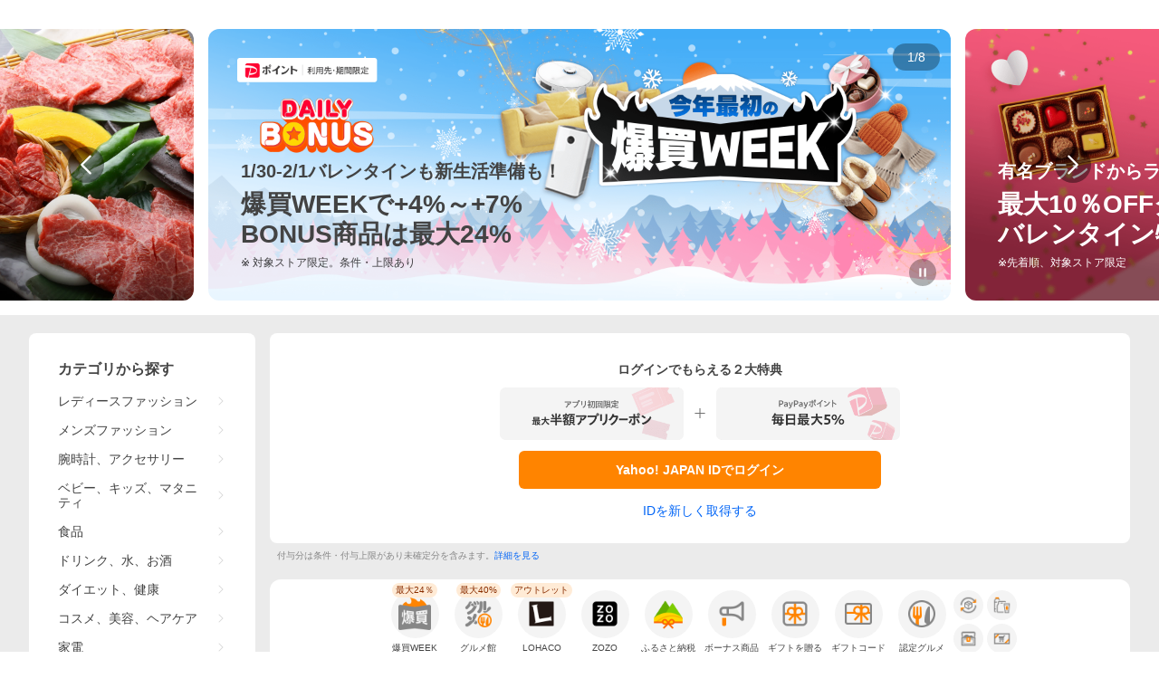

--- FILE ---
content_type: text/css
request_url: https://s.yimg.jp/images/shp_hestia/top/prod/202601281256/_next/static/css/eb4e75d0909da318.css
body_size: 19500
content:
.style_Ad__ymL4U,.style_PrivacyPolicy__cbFWT #pp-agreement .button{text-align:center}.style_Ad__ymL4U{padding:8px!important;background-color:#fff;border-radius:8px;-ms-overflow-style:none;scrollbar-width:none}.style_Ad__ymL4U::-webkit-scrollbar{display:none}.style_AdContainsVideo__Fwl8p{padding:8px!important;text-align:center;background-color:#fff;border-radius:8px}.style_PromoTopBannerV2__GcYVR{position:relative;max-height:300px;background-color:#fff}.style_PromoTopBannerV2--sale__rl4SB{background-color:#0000}.style_PromoTopBannerV2__GcYVR .style_PromoTopBannerV2__controlButton__TFg9q{position:absolute;bottom:16px;left:calc(50% + 364px);display:flex;align-items:center;justify-content:center;width:30px;height:30px;color:#fff;background-color:#0000004d;border-radius:100%}.style_PromoTopBannerV2__GcYVR .style_PromoTopBannerV2__controlButton__TFg9q:hover{opacity:.7}.style_PromoTopBannerV2__GcYVR .style_PromoTopBannerV2__displayNumber__8t3jH{position:absolute;top:16px;left:calc(50% + 346px);display:flex;flex-direction:column;align-items:center;justify-content:center;width:52px;height:30px;color:#fff;background-color:#0000004d;border-radius:14px}.style_PromoTopBannerV2__GcYVR .style_PromoTopBannerV2__displayNumberText__vG3Gl{color:#fff;text-align:center}.style_PromoTopBannerV2__GcYVR .style_PromoTopBannerV2__slider--uninitialized__2lhZO .slick-track{display:flex;opacity:0}.style_PromoTopBannerV2__GcYVR .style_PromoTopBannerV2__content__IxKmj{padding:0 8px}.style_PromoTopBannerV2__GcYVR .style_PromoTopBannerV2__textArea__SMiKj{position:absolute;bottom:0;left:0;display:flex;flex-direction:column;width:100%;height:160px;color:#fff}.style_PromoTopBannerV2__GcYVR .style_PromoTopBannerV2__textArea__SMiKj:before{position:absolute;right:0;bottom:0;left:0;height:100%;content:"";background-image:linear-gradient(-180deg,#0000,#000);opacity:.5}.style_PromoTopBannerV2__GcYVR .style_PromoTopBannerV2__mainText__M_GbP{position:relative;width:560px;margin:64px auto 0;font-size:30px;font-weight:700;text-align:center}.style_PromoTopBannerV2__GcYVR .style_PromoTopBannerV2__subText__QKNQ4{position:relative;width:560px;margin:auto auto 32px;font-size:20px;text-align:center}.style_PromoTopBannerV2__GcYVR .style_PromoTopBannerV2__textAreaV2__xvqxJ{position:absolute;bottom:0;left:0;display:flex;flex-direction:column;align-items:flex-start;justify-content:flex-end;width:100%;height:160px;padding:32px 36px;color:#fff}.style_PromoTopBannerV2__GcYVR .style_PromoTopBannerV2__textAreaV2--dark__i6vEp{color:#434343}.style_PromoTopBannerV2__GcYVR .style_PromoTopBannerV2__textAreaV2--tablet__0tpyq{padding:24px 32px}.style_PromoTopBannerV2__GcYVR .style_PromoTopBannerV2__mainTextV2__StMxs{position:relative;width:560px;margin-top:8px;font-size:28px;font-weight:700}.style_PromoTopBannerV2__GcYVR .style_PromoTopBannerV2__mainTextV2--tablet__OF1TE{font-size:22px}.style_PromoTopBannerV2__GcYVR .style_PromoTopBannerV2__subTextV2__upHSK{position:relative;width:560px;font-size:20px;font-weight:700}.style_PromoTopBannerV2__GcYVR .style_PromoTopBannerV2__subTextV2--tablet__fpHXV{font-size:12px}.style_PromoTopBannerV2__GcYVR .style_PromoTopBannerV2__captionV2__92FnG{position:relative;width:560px;min-height:17px;font-size:12px}.style_PromoTopBannerV2__GcYVR .style_PromoTopBannerV2__captionV2--dark__uHn0u{color:#000000bd}.style_PromoTopBannerV2__GcYVR .style_PromoTopBannerV2__captionV2--tablet__qMNCj{font-size:10px}.style_PromoTopBannerV2__GcYVR .style_PromoTopBannerV2__mainTextV2__StMxs+.style_PromoTopBannerV2__captionV2__92FnG{margin-top:8px}.style_PromoTopBannerV2__GcYVR .style_PromoTopBannerV2__arrow__OyvsV{position:absolute;top:130px;z-index:1;width:40px;height:40px;font-size:28px}.style_PromoTopBannerV2__GcYVR .style_PromoTopBannerV2__arrow--prev__SVxrj{left:75px}.style_PromoTopBannerV2__GcYVR .style_PromoTopBannerV2__arrow--next__VtT0b{right:75px}.style_PromoTopBannerV2__GcYVR .style_PromoTopBannerV2__arrowButton__Bbdon{display:flex;align-items:center;justify-content:center;width:100%;height:100%;color:#fff;background-color:#0006;border-radius:100%}.style_PromoTopBannerV2__GcYVR .style_PromoTopBannerV2__arrowButton__Bbdon:hover{opacity:.7}.style_PromoTopBannerV2__GcYVR .style_PromoTopBannerV2__imageLink__baIOD{position:relative;z-index:1;display:block;overflow:hidden;border-radius:12px}.style_PromoTopBannerV2__GcYVR .style_PromoTopBannerV2__imageLink__baIOD:hover{opacity:.7}.style_PromoTopBannerV2__GcYVR .style_PromoTopBannerV2__imageLinkNotCarousel__Uv6rk{position:relative;display:block;width:820px;margin:0 auto;overflow:hidden;border-radius:12px}.style_PromoTopBannerV2__GcYVR .style_PromoTopBannerV2__imageLinkNotCarousel__Uv6rk:hover{opacity:.7}.style_PromoTopBannerV2__GcYVR .style_PromoTopBannerV2__animationImage__NNTQW{width:820px;height:300px}.slick-slider{box-sizing:border-box;-webkit-user-select:none;user-select:none;-webkit-touch-callout:none;-khtml-user-select:none;touch-action:pan-y;-webkit-tap-highlight-color:transparent}.slick-list,.slick-slider{position:relative;display:block}.slick-list{overflow:hidden;margin:0;padding:0}.slick-list:focus{outline:none}.slick-list.dragging{cursor:pointer;cursor:hand}.slick-slider .slick-list,.slick-slider .slick-track{transform:translateZ(0)}.slick-track{position:relative;top:0;left:0;display:block;margin-left:auto;margin-right:auto}.slick-track:after,.slick-track:before{display:table;content:""}.slick-track:after{clear:both}.slick-loading .slick-track{visibility:hidden}.slick-slide{display:none;float:left;height:100%;min-height:1px}[dir=rtl] .slick-slide{float:right}.slick-slide img{display:block}.slick-slide.slick-loading img{display:none}.slick-slide.dragging img{pointer-events:none}.slick-initialized .slick-slide{display:block}.slick-loading .slick-slide{visibility:hidden}.slick-vertical .slick-slide{display:block;height:auto;border:1px solid #0000}.slick-arrow.slick-hidden{display:none}.style_ActionHistoryBlockV2__aJERS{padding:24px;background-color:#fff;border-radius:12px}.style_ActionHistoryBlockV2--emptyHistory__hJIYa{padding:0;background-color:#0000}.style_ActionHistoryBlockV2__aJERS .style_ActionHistoryBlockV2__actionHistories__ZPI8B{display:flex;overflow-x:scroll;-ms-overflow-style:none;scrollbar-width:none}.style_ActionHistoryBlockV2__aJERS .style_ActionHistoryBlockV2__actionHistories__ZPI8B::-webkit-scrollbar{display:none}.style_ActionHistoryBlockV2__aJERS .style_ActionHistoryBlockV2__item__Nxn5P{width:calc((100% - 96px)/7);min-width:120px;margin-left:16px}.style_ActionHistoryBlockV2__aJERS .style_ActionHistoryBlockV2__item__Nxn5P:first-child{margin-left:0}.style_ActionHistoryBanner__vs5k_{position:relative;display:flex}.style_ActionHistoryBanner__vs5k_ .style_ActionHistoryBanner__image__6TZ6B{width:100%;border:1px solid #0000000a;border-radius:10px}.style_ActionHistoryBanner__vs5k_ .style_ActionHistoryBanner__closeButton__eZGUa{position:absolute;top:50%;right:16px;z-index:1;display:flex;align-items:center;justify-content:center;width:18px;height:18px;background-color:#00000014;border-radius:50%;transform:translate(-50%,-50%);-webkit-backdrop-filter:blur(20px);backdrop-filter:blur(20px)}.style_ActionHistoryBanner__vs5k_ .style_ActionHistoryBanner__closeSymbol__GXzQc{--Symbol-size:13.5px;--Symbol-color:#868686}.style_ActionHistoryCell__6q_0y .style_ActionHistoryCell__imageBlock__p53sZ{position:relative}.style_ActionHistoryCell__6q_0y .style_ActionHistoryCell__imageBlock__p53sZ:before{position:absolute;top:0;left:0;z-index:4;width:100%;height:40%;content:"";background:linear-gradient(180deg,rgba(0,0,0,.149),#0000);border-radius:10px 10px 0 0}.style_ActionHistoryCell__6q_0y .style_ActionHistoryCell__backgroundImageWrapper__3_bv0{position:relative}.style_ActionHistoryCell__6q_0y .style_ActionHistoryCell__backgroundImageWrapper__3_bv0:before{position:absolute;top:0;left:0;z-index:1;width:100%;height:100%;content:"";background:#d9d9d9b3;border-radius:10px}.style_ActionHistoryCell__6q_0y .style_ActionHistoryCell__backgroundImageWrapper__3_bv0:after{position:absolute;top:0;left:0;z-index:2;width:100%;height:100%;content:"";background:linear-gradient(180deg,#fff0,#ffffffb3);border-radius:10px}.style_ActionHistoryCell__6q_0y .style_ActionHistoryCell__backgroundImageWrapper--shpGuideline__Bq_xA:before{background:linear-gradient(#ffffff26,#ffffff26),#ff9c59}.style_ActionHistoryCell__6q_0y .style_ActionHistoryCell__borderWrapper__sMQhJ{position:relative;aspect-ratio:1/1}.style_ActionHistoryCell__6q_0y .style_ActionHistoryCell__borderWrapper__sMQhJ:before{position:absolute;top:0;left:0;z-index:3;width:100%;height:100%;content:"";border:1px solid #0000000a;border-radius:10px}.style_ActionHistoryCell__6q_0y .style_ActionHistoryCell__backgroundImage__k9gSX{width:100%;height:100%;border-radius:10px}.style_ActionHistoryCell__6q_0y .style_ActionHistoryCell__image__OMEm2{position:absolute;top:50%;left:50%;z-index:3;width:calc(100% - 24px);aspect-ratio:1/1;border-radius:2px;box-shadow:0 0 10px 0 rgba(0,0,0,.078);transform:translate(-50%,-50%);object-fit:cover}.style_ActionHistoryCell__6q_0y:hover .style_ActionHistoryCell__imageBlock__p53sZ{filter:brightness(.93)}.style_ActionHistoryCell__6q_0y .style_ActionHistoryCell__title__wJeij{position:absolute;top:8px;left:8px;z-index:4;max-width:calc(100% - 16px);padding:2px 6px;font-weight:700;text-align:center;background-color:#f4f4f4;border-radius:1000px;--Label-font-size:14px;overflow:hidden;white-space:nowrap;text-overflow:ellipsis}.style_ActionHistoryCell__6q_0y .style_ActionHistoryCell__label__hfZCz{position:absolute;bottom:0;left:0;z-index:4;width:100%;height:25px;padding:4px 8px;font-size:12px;line-height:1.4;text-align:center;border-radius:0 0 10px 10px;overflow:hidden;white-space:nowrap;text-overflow:ellipsis}.style_ActionHistoryBanner__vs5k_+.style_ActionHistoryBlockV2__actionHistories__ZPI8B{margin-top:16px}.style_CountdownTimer__udJQQ{display:flex;align-items:center;justify-content:center;padding:4px 8px;font-size:11px;line-height:1;border-radius:1000px}.style_CountdownTimer__udJQQ .style_CountdownTimer__text__Hbl8h{font-weight:700;color:#fff}.style_CountdownTimer__udJQQ .style_CountdownTimer__expiredText__8iph4{color:#0000003d}.style_AdvanceAppeal__lEZMf{display:flex;overflow:hidden;background-color:#fff;border-radius:12px}.style_AdvanceAppeal__lEZMf .style_AdvanceAppeal__title__8T7m9{display:flex;flex-flow:column;flex-shrink:1;justify-content:center;min-width:208px;max-width:336px;padding:20px 32px 20px 40px}.style_AdvanceAppeal__lEZMf .style_AdvanceAppeal__logoUrl__GQLXJ{height:16px;margin-right:auto;object-fit:contain}.style_AdvanceAppeal__lEZMf .style_AdvanceAppeal__titleDetailContent__B9KZv{display:flex;margin-top:4px}.style_AdvanceAppeal__lEZMf .style_AdvanceAppeal__titleDetail__hfn7Z{font-weight:700;line-height:17px;overflow-wrap:break-word}.style_AdvanceAppeal__lEZMf .style_AdvanceAppeal__noticeDetail__Tl92X{margin-top:8px;font-size:10px;line-height:1.4;color:#868686}.style_AdvanceAppeal__lEZMf .style_AdvanceAppeal__main__HI4YH{display:flex;flex-grow:1;justify-content:center;min-width:400px;padding:20px 80px;background-color:#fff}.style_AdvanceAppeal__lEZMf .style_AdvanceAppeal__advanceAppealDetail__hL3bV{display:flex;flex-flow:column;flex-grow:1;min-width:120px;text-align:center}.style_AdvanceAppeal__lEZMf .style_AdvanceAppeal__advanceAppealDuration__6S34C{display:flex;align-items:center;justify-content:center;padding:4px 8px;font-size:11px;line-height:1;color:#6f6f6f;background-color:#f4f4f4;border-radius:1000px}.style_AdvanceAppeal__lEZMf .style_AdvanceAppeal__advanceAppealLogo__LRFJy{object-fit:contain;margin:8px auto 0}.style_AdvanceAppeal__lEZMf .style_AdvanceAppeal__advanceAppealText__dKfSu{flex-shrink:0;line-height:1.4}.style_AdvanceAppeal__lEZMf .style_AdvanceAppeal__arrow__GyY6e{display:flex;align-items:center;margin:0 8px;--Symbol-size:20px;--Symbol-color:#d9d9d9}.style_AdvanceAppeal__lEZMf .style_AdvanceAppeal__ratioArea__1gJbt{display:flex;align-items:center;justify-content:center;height:20px;margin-top:2px}.style_AdvanceAppeal__lEZMf .style_AdvanceAppeal__gfRatio__QY_YR{flex-shrink:0;margin:0 0 2px 2px;font-size:16px;font-weight:700}.style_AdvanceAppeal__lEZMf .style_AdvanceAppeal__advanceAppealMaxRatio__h500V{font-size:11px;font-weight:700}.style_AdvanceAppeal__lEZMf .style_AdvanceAppeal__status__8wWSt{display:flex;align-items:center;margin-left:24px}.style_AdvanceAppeal__lEZMf .style_AdvanceAppeal__statusText__JRPgZ{font-size:11px;font-weight:700;text-align:center}.style_AdvanceAppeal__lEZMf .style_AdvanceAppeal__statusIcon__yQ66t{--Symbol-size:48px}.style_AdvanceAppeal__lEZMf .style_AdvanceAppeal__statusIcon--achieved__YANmf{color:#3b993d;--Symbol-color:#3b993d}.style_AdvanceAppeal__lEZMf .style_AdvanceAppeal__statusIcon--notAchieved__cVQ6I{color:#0000003d;--Symbol-color:#00000014}.style_AdvanceAppeal__lEZMf .style_AdvanceAppeal__more__i0Pq_{display:flex;align-items:center;margin-right:40px;font-weight:700;background-color:#fff}.style_AdvanceAppeal__lEZMf .style_AdvanceAppeal__moreLink__1lu3k{width:-webkit-max-content;width:max-content}.style_AdvanceAppeal__lEZMf .style_AdvanceAppeal__gfArea___EZAH{position:relative;display:flex;width:100%;height:56px;padding-right:16px}.style_AdvanceAppeal__lEZMf .style_AdvanceAppeal__gfArea___EZAH:hover:before{position:absolute;top:0;left:0;width:100%;height:56px;content:"";background-color:rgba(0,0,0,.078);border-radius:8px}.style_AdvanceAppeal__lEZMf .style_AdvanceAppeal__gfAreaText__0QfZ7{display:flex;flex-grow:1;align-items:center;justify-content:center;min-width:500px;padding-left:12px;color:#6f6f6f;background-color:#fff}.style_AdvanceAppeal__lEZMf .style_AdvanceAppeal__gfAreaStrongText__OxDOW{margin-left:4px;font-size:16px;font-weight:700;color:#434343}.style_AdvanceAppeal__lEZMf .style_AdvanceAppeal__gfAreaCheckIcon__izmS9{--Symbol-size:32px;--Symbol-color:#3b993d;margin-left:16px}.style_AdvanceAppeal__lEZMf .style_AdvanceAppeal__gfAreaArrow__GhSlH{display:flex;align-items:center;justify-content:center;padding-left:12px;color:#0000003d;background-color:#fff}.style_BigBonusSale__NkpDK{overflow:hidden;border-radius:12px}.style_BigBonusSale__NkpDK .style_BigBonusSale__header__cFkCL{display:flex;align-items:center;justify-content:space-between;font-weight:700}.style_BigBonusSale__NkpDK .style_BigBonusSale__headerTitleArea__nBmFM{display:flex;flex-direction:column;align-items:flex-start;line-height:1.4}.style_BigBonusSale__NkpDK .style_BigBonusSale__subTitle__B1iU8{margin-top:4px;font-size:18px;line-height:1.3}.style_BigBonusSale__NkpDK .style_BigBonusSale__moreViewSymbol__u9LGP{margin-left:4px;--Symbol-size:16px}.style_BigBonusSale__NkpDK .style_BigBonusSale__carouselArea__4E_1L{position:relative;margin:40px}.style_BigBonusSale__NkpDK .style_BigBonusSale__items__2SbLH{display:flex;gap:16px;padding:24px 40px 20px;margin:0 -40px;overflow:hidden;overflow-x:scroll;scroll-snap-type:x mandatory;-ms-overflow-style:none;scrollbar-width:none}.style_BigBonusSale__NkpDK .style_BigBonusSale__items__2SbLH::-webkit-scrollbar{display:none}.style_BigBonusSale__NkpDK .style_BigBonusSale__item__REQ84{flex-shrink:0;width:176px;overflow:hidden;background-color:#fff;border-radius:10px;box-shadow:0 0 10px 0 #0000001a}.style_BigBonusSale__NkpDK .style_BigBonusSale__itemInfoArea__solfa{padding:8px}.style_BigBonusSale__NkpDK .style_BigBonusSale__priceArea__j0bth{display:flex;align-items:center;margin-bottom:4px;font-size:16px;font-weight:700;color:#cb3a34}.style_BigBonusSale__NkpDK .style_BigBonusSale__priceUnit__yjMMy{font-size:12px}.style_BigBonusSale__NkpDK .style_BigBonusSale__itemInfoUpper__jtNwm{display:flex;column-gap:4px;align-items:center}.style_BigBonusSale__NkpDK .style_BigBonusSale__itemInfoText__DDihG{display:flex;align-items:center;justify-content:center;min-width:51px;min-height:16px;font-size:11px;color:#fff;background-color:#fc6600}.style_BigBonusSale__NkpDK .style_BigBonusSale__itemInfoText--bigSale__5ADEn{background-color:#cb3a34}.style_BigBonusSale__NkpDK .style_BigBonusSale__itemInfoText--bigBonus___PpW_{background-color:#fc6600}.style_BigBonusSale__NkpDK .style_BigBonusSale__itemInfoLabel__vUMKQ{font-size:12px;font-weight:700;line-height:1.3;color:#fc6600}.style_BigBonusSale__NkpDK .style_BigBonusSale__itemInfoLabel--bigSale__3NYAo{color:#cb3a34}.style_BigBonusSale__NkpDK .style_BigBonusSale__itemInfoLabel--bigBonus__pVFeh{color:#fc6600}.style_BigBonusSale__NkpDK .style_BigBonusSale__itemInfoLower__S2lDV{display:flex;align-items:center;justify-content:space-between;min-height:16px;margin-top:4px;font-size:12px;color:#6f6f6f}.style_BigBonusSale__NkpDK .style_BigBonusSale__itemInfoLower--soloMode__UYIYy{justify-content:flex-end}.style_BigBonusSale__NkpDK .style_BigBonusSale__detailButton__N3GIk{color:#0265f6}.style_BigBonusSale__NkpDK .style_BigBonusSale__detailButton__N3GIk:hover{filter:brightness(1.3)}.style_BigBonusSale__NkpDK .style_BigBonusSale__notice__sR77I{font-size:12px;line-height:1.3;color:#0000007a}.style_BigBonusSale__next__imRG6,.style_BigBonusSale__prev__UIDtS{position:absolute;top:38%;z-index:1;width:40px;height:40px;overflow:hidden;text-align:center;background-color:#0000003d;border-radius:50%;opacity:0;fill:#fff;transition:.5s;-webkit-backdrop-filter:blur(70px);backdrop-filter:blur(70px);--Symbol-size:24px;--Symbol-color:#fff}.style_BigBonusSale__next__imRG6:hover,.style_BigBonusSale__prev__UIDtS:hover{background:#00000026}.style_BigBonusSale__NkpDK .style_BigBonusSale__next__imRG6{right:0}.style_BigBonusSale__NkpDK .style_BigBonusSale__prev__UIDtS{left:0}.style_BigBonusSale__NkpDK .style_BigBonusSale__leftSideGradation__l0lWt{position:absolute;inset:0 100% 0 -40px;width:40px;background-image:linear-gradient(270deg,#fff0,#fff);opacity:0;transition:.5s}.style_BigBonusSale__NkpDK .style_BigBonusSale__rightSideGradation__7x9g2{position:absolute;inset:0 -40px 0 100%;background-image:linear-gradient(90deg,#fff0,#fff);opacity:0;transition:.5s}.style_BigBonusSale__NkpDK .style_BigBonusSale__carousel__i_xZI{position:relative}.style_BigBonusSale__NkpDK .style_BigBonusSale__carousel__i_xZI:hover .style_BigBonusSale__leftSideGradation__l0lWt:not(.style_BigBonusSale__NkpDK .style_BigBonusSale__carousel__i_xZI:hover .style_BigBonusSale__next--disabled__f716Y,.style_BigBonusSale__NkpDK .style_BigBonusSale__carousel__i_xZI:hover .style_BigBonusSale__prev--disabled__KIy70,.style_BigBonusSale__NkpDK .style_BigBonusSale__carousel__i_xZI:hover .style_BigBonusSale__rightSideGradation--disabled___supO,.style_BigBonusSale__NkpDK .style_BigBonusSale__carousel__i_xZI:hover .style_BigBonusSale__leftSideGradation--disabled__o30bb),.style_BigBonusSale__NkpDK .style_BigBonusSale__carousel__i_xZI:hover .style_BigBonusSale__next__imRG6:not(.style_BigBonusSale__NkpDK .style_BigBonusSale__carousel__i_xZI:hover .style_BigBonusSale__next--disabled__f716Y,.style_BigBonusSale__NkpDK .style_BigBonusSale__carousel__i_xZI:hover .style_BigBonusSale__prev--disabled__KIy70,.style_BigBonusSale__NkpDK .style_BigBonusSale__carousel__i_xZI:hover .style_BigBonusSale__rightSideGradation--disabled___supO,.style_BigBonusSale__NkpDK .style_BigBonusSale__carousel__i_xZI:hover .style_BigBonusSale__leftSideGradation--disabled__o30bb),.style_BigBonusSale__NkpDK .style_BigBonusSale__carousel__i_xZI:hover .style_BigBonusSale__prev__UIDtS:not(.style_BigBonusSale__NkpDK .style_BigBonusSale__carousel__i_xZI:hover .style_BigBonusSale__next--disabled__f716Y,.style_BigBonusSale__NkpDK .style_BigBonusSale__carousel__i_xZI:hover .style_BigBonusSale__prev--disabled__KIy70,.style_BigBonusSale__NkpDK .style_BigBonusSale__carousel__i_xZI:hover .style_BigBonusSale__rightSideGradation--disabled___supO,.style_BigBonusSale__NkpDK .style_BigBonusSale__carousel__i_xZI:hover .style_BigBonusSale__leftSideGradation--disabled__o30bb),.style_BigBonusSale__NkpDK .style_BigBonusSale__carousel__i_xZI:hover .style_BigBonusSale__rightSideGradation__7x9g2:not(.style_BigBonusSale__NkpDK .style_BigBonusSale__carousel__i_xZI:hover .style_BigBonusSale__next--disabled__f716Y,.style_BigBonusSale__NkpDK .style_BigBonusSale__carousel__i_xZI:hover .style_BigBonusSale__prev--disabled__KIy70,.style_BigBonusSale__NkpDK .style_BigBonusSale__carousel__i_xZI:hover .style_BigBonusSale__rightSideGradation--disabled___supO,.style_BigBonusSale__NkpDK .style_BigBonusSale__carousel__i_xZI:hover .style_BigBonusSale__leftSideGradation--disabled__o30bb){opacity:1}.style_CampaignCounterModule__MINA7{display:flex;flex-wrap:wrap;gap:40px;align-items:center;padding:20px 40px;background:#fff;border-radius:10px}.style_CampaignCounterModule__MINA7 .style_CampaignCounterModule__campaignInfo__yS6Kh{width:248px}.style_CampaignCounterModule__MINA7 .style_CampaignCounterModule__headerWrapper__OrBWF{display:flex;gap:4px;align-items:center;justify-content:space-between}.style_CampaignCounterModule__MINA7 .style_CampaignCounterModule__campaignHeader___ZP9c{display:flex;flex-wrap:wrap;gap:4px;align-items:center}.style_CampaignCounterModule__MINA7 .style_CampaignCounterModule__campaignLogo__XlJo_{height:16px;object-fit:contain}.style_CampaignCounterModule__MINA7 .style_CampaignCounterModule__campaignName__xZjKD{font-size:12px;font-weight:700;line-height:1.3}.style_CampaignCounterModule__MINA7 .style_CampaignCounterModule__duration__8Nxsx{font-size:12px;line-height:1.3;color:#868686;white-space:pre-wrap}.style_CampaignCounterModule__MINA7 .style_CampaignCounterModule__boostLabel__4YFfb{flex-shrink:0;padding:2px 8px;font-size:11px;font-weight:700;line-height:1.3;border-radius:36.04px}.style_CampaignCounterModule__MINA7 .style_CampaignCounterModule__noticeText__mJGNp{font-size:11px;line-height:1.3;color:#868686}.style_CampaignCounterModule__MINA7 .style_CampaignCounterModule__indicatorTitle___rVxt{margin:4px 0}.style_CampaignCounterModule__MINA7 .style_CampaignCounterModule__indicatorTitle___rVxt>:nth-of-type(n+2){display:inline-block;margin-top:2px}.style_CampaignCounterModule__MINA7 .style_CampaignCounterModule__indicatorTitleDefault__hltNX{font-size:12px;line-height:1.3;color:#6f6f6f}.style_CampaignCounterModule__MINA7 .style_CampaignCounterModule__indicatorTitleHighlighted__G17C9{font-weight:700;line-height:1.4}.style_CampaignCounterModule__MINA7 .style_CampaignCounterModule__indicatorAnnotation__Z_FyQ{font-size:8.5px;vertical-align:text-top}.style_CampaignCounterModule__MINA7 .style_CampaignCounterModule__indicatorTitleLogo__mHZIC{padding-right:2px;vertical-align:text-bottom;--ServiceFunction-height:13px}.style_CampaignCounterModule__MINA7 .style_CampaignCounterModule__separator__UK21g{display:block;align-self:stretch;width:1px;background:#00000014;border-radius:1000px}.style_CampaignCounterModule__MINA7 .style_CampaignCounterModule__actionArea__pyXhd{display:flex;flex:1 0;flex-wrap:wrap;gap:4px 40px;justify-content:flex-end}.style_CampaignCounterModule__MINA7 .style_CampaignCounterModule__indicatorWrapper__dKaPt{flex:1 0;min-width:230px}.style_CampaignCounterModule__MINA7 .style_CampaignCounterModule__indicatorCounterWrapper__GtcJZ{height:68px}.style_CampaignCounterModule__MINA7 .style_CampaignCounterModule__showDetail___DkKD{display:inline-flex;gap:4px;align-items:center;justify-content:flex-end;font-weight:700;line-height:1.4;text-align:right}.style_CampaignCounterModule__MINA7 .style_CampaignCounterModule__showDetailArrowSymbol__AhDRb{--Symbol-size:14px}.style_HotDealCoupon__sZacL{display:flex;overflow:hidden;border-radius:12px}@media screen and (max-width:1123px){.style_HotDealCoupon__sZacL{font-size:12px}}.style_HotDealCoupon__sZacL .style_HotDealCoupon__titleArea__LTF3v{display:flex;flex-direction:column;justify-content:center;width:calc((100% - 80px)/6*2 + 4px);padding:0 12px 0 40px}.style_HotDealCoupon__sZacL .style_HotDealCoupon__subTitle__1dRfe{margin-top:12px;line-height:1.4;color:#6f6f6f}.style_HotDealCoupon__sZacL .style_HotDealCoupon__moreViewButton__sVBRD{max-width:200px;margin-top:20px;font-weight:700;--Button-padding:8px 12px}.style_HotDealCoupon__sZacL .style_HotDealCoupon__separator___sTln{visibility:hidden;border-left:1px solid #d9d9d9}.style_HotDealCoupon__sZacL .style_HotDealCoupon__separator--visible__y9kp4{visibility:visible}.style_HotDealCoupon__sZacL .style_HotDealCoupon__itemList__R7Y6j{display:flex;width:100%;padding:40px;overflow-x:scroll;scrollbar-width:none}.style_HotDealCoupon__sZacL .style_HotDealCoupon__itemList__R7Y6j::-webkit-scrollbar{display:none}.style_HotDealCoupon__sZacL .style_HotDealCoupon__item__1kw_D{flex-shrink:0;width:calc((100% - 48px)/4)}.style_HotDealCoupon__sZacL .style_HotDealCoupon__item__1kw_D+.style_HotDealCoupon__item__1kw_D{margin-left:16px}.style_HotDealCoupon__sZacL .style_HotDealCoupon__itemLink__AOj4X{position:relative;display:block}.style_HotDealCoupon__next__5uoZ7,.style_HotDealCoupon__prev__rld9W{position:absolute;z-index:1;width:40px;height:40px;overflow:hidden;text-align:center;background:#00000047;border-radius:50%;opacity:0;fill:#fff;transition:.5s;-webkit-backdrop-filter:blur(70px);backdrop-filter:blur(70px);--Symbol-size:24px;--Symbol-color:#fff}.style_HotDealCoupon__next__5uoZ7:hover,.style_HotDealCoupon__prev__rld9W:hover{background:#00000026}.style_HotDealCoupon__sZacL .style_HotDealCoupon__prev__rld9W{left:40px}.style_HotDealCoupon__sZacL .style_HotDealCoupon__next__5uoZ7{right:40px}.style_HotDealCoupon__sZacL .style_HotDealCoupon__carousel__7yuP9{position:relative;display:flex;align-items:center;width:calc((100% - 80px)/6*4 + 76px)}.style_HotDealCoupon__sZacL .style_HotDealCoupon__carousel__7yuP9:hover .style_HotDealCoupon__next__5uoZ7:not(.style_HotDealCoupon__sZacL .style_HotDealCoupon__carousel__7yuP9:hover .style_HotDealCoupon__next--disabled__utOQQ,.style_HotDealCoupon__sZacL .style_HotDealCoupon__carousel__7yuP9:hover .style_HotDealCoupon__prev--disabled__hiYI_),.style_HotDealCoupon__sZacL .style_HotDealCoupon__carousel__7yuP9:hover .style_HotDealCoupon__prev__rld9W:not(.style_HotDealCoupon__sZacL .style_HotDealCoupon__carousel__7yuP9:hover .style_HotDealCoupon__next--disabled__utOQQ,.style_HotDealCoupon__sZacL .style_HotDealCoupon__carousel__7yuP9:hover .style_HotDealCoupon__prev--disabled__hiYI_){opacity:1}.style_HotDealCoupon__sZacL .style_HotDealCoupon__discountLabel__CiEaX{position:absolute;bottom:4px;left:0;display:inline-flex;align-items:center;padding:2px 4px;font-size:11px;line-height:1.4;color:#fff;background-color:#d93c37;border-radius:0 4px 4px 0}.style_ExpiredTimer__CInzp{display:flex;align-items:center;justify-content:center;height:34px;border-radius:8px;-webkit-backdrop-filter:blur(20px);backdrop-filter:blur(20px)}.style_ExpiredTimer__CInzp .style_ExpiredTimer__text__tLCjZ{color:#fff}.style_ExpiredTimer__CInzp .style_ExpiredTimer__text--after__AfZMk{margin-left:12px}.style_ExpiredTimer__CInzp .style_ExpiredTimer__timeBlock__B2FJl{position:relative;display:flex;justify-content:center;width:35px;height:26px;font-size:18px;font-weight:700;background-color:#fff;border-radius:4px}.style_ExpiredTimer__CInzp .style_ExpiredTimer__time__InO1e{position:absolute;top:50%;line-height:1;transform:translateY(-50%)}.style_ExpiredTimer__CInzp .style_ExpiredTimer__text__tLCjZ+.style_ExpiredTimer__timeBlock__B2FJl{margin-left:12px}.style_ExpiredTimer__CInzp .style_ExpiredTimer__symbol__Y4el_{color:#fff}.style_HotDealItem__uv9iU{padding-bottom:40px;border-radius:12px}.style_HotDealItem__uv9iU .style_HotDealItem__header__EYQA1{display:flex;justify-content:space-between;padding:40px 40px 0;font-weight:700}.style_HotDealItem__uv9iU .style_HotDealItem__header--furusato__5cd7g{padding:40px 40px 8px}.style_HotDealItem__uv9iU .style_HotDealItem__headTitle___74zc{display:flex}.style_HotDealItem__uv9iU .style_HotDealItem__title__vBowh{font-size:18px;line-height:1.3}.style_HotDealItem__uv9iU .style_HotDealItem__subTitle__lkIDV{margin-top:4px;font-size:12px;line-height:1.4}.style_HotDealItem__uv9iU .style_HotDealItem__moreViewBlock__vsROs{margin:auto 0}.style_HotDealItem__uv9iU .style_HotDealItem__moreViewLink__pg56b{display:inline-flex;align-items:center;color:#fff}.style_HotDealItem__uv9iU .style_HotDealItem__moreViewSymbol__NCsUd{margin-left:4px;--Symbol-size:16px}.style_HotDealItem__uv9iU .style_HotDealItem__timer__QwoO0{margin:24px 40px 0}.style_HotDealItem__uv9iU .style_HotDealItem__couponNotice__HFMXQ{display:flex;justify-content:center;margin-top:4px;font-size:10px;color:hsla(0,0%,100%,.737)}.style_HotDealItem__uv9iU .style_HotDealItem__carouselArea__0ALv7{position:relative;padding:16px 40px 0}.style_HotDealItem__uv9iU .style_HotDealItem__carouselItems__LPmzc{display:flex;padding:0 40px;margin:0 -40px;overflow:hidden}.style_HotDealItem__uv9iU .style_HotDealItem__carouselItems__LPmzc:after{position:absolute;right:0;width:100%;height:100%;pointer-events:none;content:"";background:linear-gradient(270deg,#fff0 calc(100% - 40px),#fff),linear-gradient(90deg,#fff0 calc(100% - 40px),#fff)}.style_HotDealItem__uv9iU .style_HotDealItem__carouselItems--isFirst__RuOco:after{background:linear-gradient(270deg,#fff0 100%,#fff0 0),linear-gradient(90deg,#fff0 calc(100% - 40px),#fff)}.style_HotDealItem__uv9iU .style_HotDealItem__carouselItems--isLast___LkAf:after{background:linear-gradient(270deg,#fff0 calc(100% - 40px),#fff),linear-gradient(90deg,#fff0 100%,#fff0 0)}.style_HotDealItem__uv9iU .style_HotDealItem__carouselItems--isNone__vVHnR:after{background:none}.style_HotDealItem__uv9iU .style_HotDealItem__slider__6qCIm .slick-slide{width:172px}.style_HotDealItem__uv9iU .style_HotDealItem__slider__6qCIm .slick-slide:not(:first-child){margin-left:16px}.style_HotDealItem__uv9iU .style_HotDealItem__slider--furusato__vxnpe .slick-slide{width:149px}.style_HotDealItem__uv9iU .style_HotDealItem__slider__6qCIm .slick-slide>div{height:100%}.style_HotDealItem__uv9iU .style_HotDealItem__slider__6qCIm .slick-track{display:flex;margin-bottom:20px;opacity:0}.style_HotDealItem__uv9iU .style_HotDealItem__slider__6qCIm .slick-list{display:grid;padding:0 40px;margin:0 -40px}.style_HotDealItem__uv9iU .style_HotDealItem__arrowSymbol__mEXyN{--Symbol-size:24px;--Symbol-color:#fff}.style_HotDealItem__uv9iU .style_HotDealItem__arrowButton__NL8UG{position:absolute;top:50%;z-index:2;width:40px;height:40px;text-align:center;background-color:#0000003d;border-radius:50%;transform:translateY(-50%);-webkit-backdrop-filter:blur(70px);backdrop-filter:blur(70px)}.style_HotDealItem__uv9iU .style_HotDealItem__arrowButton__NL8UG:hover{background:#00000026}.style_HotDealItem__uv9iU .style_HotDealItem__arrowButton--disabled__8OKZK{display:none}.style_HotDealItem__uv9iU .style_HotDealItem__arrowButton--prev__C7ymx{left:40px}.style_HotDealItem__uv9iU .style_HotDealItem__arrowButton--next__sHT6d{right:40px}.style_HotDealItem__uv9iU .style_HotDealItem__item__j_R2g{position:relative;z-index:1;height:100%;overflow:hidden;background-color:#fff;border-radius:8px;box-shadow:0 0 8px 0 #00000014,inset 0 0 2px 0 #00000005}.style_HotDealItem__uv9iU .style_HotDealItem__itemLink__ZezbG{display:block;height:100%}.style_HotDealItem__uv9iU .style_HotDealItem__itemLink__ZezbG:hover{opacity:.7}.style_HotDealItem__uv9iU .style_HotDealItem__imageBlock__3B3h_{position:relative;display:flex;align-items:center;justify-content:center;width:172px;height:172px}.style_HotDealItem__uv9iU .style_HotDealItem__imageBlock--noStock__F6_HU:before{position:absolute;z-index:2;width:172px;height:172px;overflow:hidden;content:"";background-color:#00000047;border-radius:8px 8px 0 0;-webkit-backdrop-filter:blur(2px);backdrop-filter:blur(2px)}.style_HotDealItem__uv9iU .style_HotDealItem__imageBlock--noStockFurusato__tWuYI:before{position:absolute;z-index:2;width:149px;height:149px;overflow:hidden;content:"";background-color:#00000047;border-radius:8px 8px 0 0;-webkit-backdrop-filter:blur(2px);backdrop-filter:blur(2px)}.style_HotDealItem__uv9iU .style_HotDealItem__imageBlock--furusato__XYwJh{width:149px;height:149px}.style_HotDealItem__uv9iU .style_HotDealItem__noStockText__wmmjQ{position:absolute;top:50%;left:50%;z-index:2;width:112px;font-weight:700;color:#fff;text-align:center;transform:translate(-50%,-50%)}.style_HotDealItem__uv9iU .style_HotDealItem__discountLabel__Z2nYs{position:absolute;bottom:4px;left:0;display:inline-flex;align-items:center;min-height:18px;padding:2px 4px;font-size:11px;color:#fff;background-color:#d93c37;border-radius:0 4px 4px 0}.style_HotDealItem__uv9iU .style_HotDealItem__priceArea__QDWWd{margin:4px 12px 12px}.style_HotDealItem__uv9iU .style_HotDealItem__couponPriceArea___yGrT{display:flex;justify-content:space-between;height:34px;padding-bottom:4px;margin-bottom:4px;border-bottom:1px solid #ebebeb}.style_HotDealItem__uv9iU .style_HotDealItem__couponPrice__PxsE4{display:flex;align-items:center;justify-content:flex-end;width:83px;font-weight:700;color:#cb3a34}.style_HotDealItem__uv9iU .style_HotDealItem__couponPriceValue__jYjdZ{font-size:16px}.style_HotDealItem__uv9iU .style_HotDealItem__couponPriceLabel__Sw3LK{display:flex;flex-flow:column;width:65px;color:#6f6f6f}.style_HotDealItem__uv9iU .style_HotDealItem__couponPriceLabelValue__1Lhtx{margin-top:2px;font-size:10px}.style_HotDealItem__uv9iU .style_HotDealItem__salePriceArea__yOY1F{display:flex;align-items:center;justify-content:space-between;height:28px}.style_HotDealItem__uv9iU .style_HotDealItem__salePriceArea--top__7lmQK{height:34px}.style_HotDealItem__uv9iU .style_HotDealItem__salePriceArea--bordered__OTgEb{padding-bottom:4px;margin-bottom:4px;border-bottom:1px solid #ebebeb}.style_HotDealItem__uv9iU .style_HotDealItem__salePriceArea--short__RGmcy{height:19px}.style_HotDealItem__uv9iU .style_HotDealItem__salePrice__12eV_{display:flex;align-items:center;justify-content:flex-end;width:83px;color:#868686}.style_HotDealItem__uv9iU .style_HotDealItem__salePrice--strong__sfo_n{font-weight:700}.style_HotDealItem__uv9iU .style_HotDealItem__salePrice--red__FYWhc{color:#cb3a34}.style_HotDealItem__uv9iU .style_HotDealItem__salePriceUnit__x4Fag{font-size:12px}.style_HotDealItem__uv9iU .style_HotDealItem__salePriceLabel__wm1g7{display:flex;align-items:center;width:65px;color:#6f6f6f}.style_HotDealItem__uv9iU .style_HotDealItem__salePriceLabelValue__jmqv3{font-size:10px}.style_HotDealItem__uv9iU .style_HotDealItem__salePriceValue--strong__QluY7{font-size:16px}.style_HotDealItem__uv9iU .style_HotDealItem__originalPriceArea__UXGCo{display:flex;flex-wrap:wrap;align-items:center;justify-content:space-between;height:28px;margin-top:4px}.style_HotDealItem__uv9iU .style_HotDealItem__originalPriceArea--short___niuc{height:17px}.style_HotDealItem__uv9iU .style_HotDealItem__originalPriceArea--wrapShort__5iJSy{height:23px}.style_HotDealItem__uv9iU .style_HotDealItem__originalPrice__ZOD8s{display:flex;align-items:center;justify-content:flex-end;width:83px;padding-bottom:2px;color:#b7b7b7;text-decoration:line-through;text-decoration-thickness:1px}.style_HotDealItem__uv9iU .style_HotDealItem__originalPriceUnit__TmQa8{font-size:12px}.style_HotDealItem__uv9iU .style_HotDealItem__originalPriceLabel__yNTfz{display:flex;align-items:center;width:65px;color:#6f6f6f}.style_HotDealItem__uv9iU .style_HotDealItem__originalPriceLabelValue__zclsc{font-size:10px}.style_HotDealItem__uv9iU .style_HotDealItem__furusatoSalePrice__d_Gcu{display:flex;align-items:center;margin:8px 8px 0;font-weight:700;color:#cb3a34}.style_HotDealItem__uv9iU .style_HotDealItem__furusatoSalePriceValue__O0278{font-size:16px}.style_HotDealItem__uv9iU .style_HotDealItem__furusatoTotalRatio__EcnJ9{display:inline-flex;align-items:center;justify-content:center;padding:1px 3px;margin:2px 8px 0;font-size:11px;line-height:1.3}.style_HotDealItem__uv9iU .style_HotDealItem__furusatoStock__0adqu{display:flex;flex-wrap:wrap;align-items:center;justify-content:space-between;min-height:17px;margin:2px 8px 8px}.style_HotDealItem__uv9iU .style_HotDealItem__furusatoStock--noStockLabel__N_7IM{min-height:0}.style_HotDealItem__uv9iU .style_HotDealItem__furusatoStockText__PJxKF{font-size:11px;color:#868686}.style_HotDealItem__uv9iU .style_HotDealItem__notice__h3VtA{padding:0 40px;font-size:12px;color:#0000007a}.style_Timer__VA2En{display:flex;align-items:center;justify-content:center;height:34px;border-radius:8px;-webkit-backdrop-filter:blur(20px);backdrop-filter:blur(20px)}.style_Timer__VA2En .style_Timer__text__4Sdxg{color:#fff}.style_Timer__VA2En .style_Timer__timeBlock__psKHl{position:relative;display:flex;justify-content:center;width:35px;height:26px;font-size:18px;font-weight:700;background-color:#fff;border-radius:4px}.style_Timer__VA2En .style_Timer__time__xc_1a{position:absolute;top:50%;line-height:1;transform:translateY(-50%)}.style_Timer__VA2En .style_Timer__text__4Sdxg+.style_Timer__timeBlock__psKHl{margin-left:12px}.style_Timer__VA2En .style_Timer__symbol__hNa5P{color:#fff}.style_LoginAppeal__XsXj6 .style_LoginAppeal__main__t1WVl{display:flex;flex-direction:column;align-items:center;padding:20px 0 28px;background-color:#fff;border-radius:8px}.style_LoginAppeal__XsXj6 .style_LoginAppeal__promotionText__GjUxn{margin-top:12px;font-weight:700}.style_LoginAppeal__XsXj6 .style_LoginAppeal__loginButton__2IMjL{align-items:center;margin-top:12px;font-weight:700;--Button-width:400px;--Button-min-height:42px}.style_LoginAppeal__XsXj6 .style_LoginAppeal__registerButton__bjZA2{margin-top:8px;font-size:12px;--Button-width:270px;--Button-min-height:30px;--Button-padding:8px}.style_LoginAppeal__XsXj6 .style_LoginAppeal__image__CKT4p{max-width:442px;margin-top:12px}.style_LoginAppeal__XsXj6 .style_LoginAppeal__registerLinkWrapper__NDC9C{margin-top:16px}.style_LoginAppeal__XsXj6 .style_LoginAppeal__notice__PFhC_{margin:8px;font-size:10px;color:#868686}.style_LypCoupon__nt4MD{display:flex;flex-direction:column;height:200px;background:linear-gradient(131deg,#003e9600 68.41%,#003e96cc 91.41%),linear-gradient(137deg,#fffc,#fff0 38.04%);background-color:#3083fd;border-radius:12px}.style_LypCoupon__nt4MD .style_LypCoupon__imageBlock__M_Nyl{padding:16px 12px 12px;text-align:center}.style_LypCoupon__nt4MD .style_LypCoupon__couponList__6GfDw{display:flex;flex-direction:column;flex-grow:1;margin:0 12px;font-size:11px;border:1px solid #0000000a;border-radius:10px;box-shadow:0 0 15px 0 #00000026,0 0 0 0 #00000040}.style_LypCoupon__nt4MD .style_LypCoupon__coupon__FEV7a{position:relative;height:100%;padding:8px;background:linear-gradient(94deg,#eef5ff,#c3dbfd)}.style_LypCoupon__nt4MD .style_LypCoupon__coupon__FEV7a:hover{background:#c6d5ea}.style_LypCoupon__nt4MD .style_LypCoupon__coupon__FEV7a:first-child{border-top-left-radius:10px;border-top-right-radius:10px}.style_LypCoupon__nt4MD .style_LypCoupon__coupon__FEV7a:last-child{border-bottom-right-radius:10px;border-bottom-left-radius:10px}.style_LypCoupon__nt4MD .style_LypCoupon__coupon--isUsedCoupon__gbh17{background:#eef5ff}.style_LypCoupon__nt4MD .style_LypCoupon__coupon--isEmpty__XXDyo:hover{background:linear-gradient(94deg,#eef5ff,#c3dbfd)}.style_LypCoupon__nt4MD .style_LypCoupon__coupon__FEV7a+.style_LypCoupon__coupon__FEV7a:before{position:absolute;top:0;left:0;width:100%;content:"";background-color:#3083fd;border-top:2px dotted #fff}.style_LypCoupon__nt4MD .style_LypCoupon__couponTitle__mA7tH{font-size:11px;color:#003e96}.style_LypCoupon__nt4MD .style_LypCoupon__couponLink__BvYFY{display:flex;align-items:center;height:100%;color:inherit}.style_LypCoupon__nt4MD .style_LypCoupon__couponLink--isEmpty__Uw7sR{pointer-events:none}.style_LypCoupon__nt4MD .style_LypCoupon__couponLink--isNotObtained__qio3p{opacity:.25}.style_LypCoupon__nt4MD .style_LypCoupon__couponDetail__w6Yv6{display:flex;flex-grow:1;align-items:center;justify-content:center;padding:0 4px}.style_LypCoupon__nt4MD .style_LypCoupon__couponSymbol__UG_mQ{--Symbol-size:16px;margin-right:8px;--Symbol-color:#003e96}.style_LypCoupon__nt4MD .style_LypCoupon__couponName__ykYCx{min-width:117px;color:#003e96}.style_LypCoupon__nt4MD .style_LypCoupon__couponPriceArea__QnSgO,.style_LypCoupon__nt4MD .style_LypCoupon__couponRatioArea__MXPT6{display:flex;align-items:center;font-weight:700}.style_LypCoupon__nt4MD .style_LypCoupon__couponPrice__vI8pC{font-size:18px}.style_LypCoupon__nt4MD .style_LypCoupon__priceUnit__y9Wik{margin-right:1px;font-size:13px}.style_LypCoupon__nt4MD .style_LypCoupon__couponRatio__24KpR{display:flex;flex-shrink:0;align-items:center;font-size:18px}.style_LypCoupon__nt4MD .style_LypCoupon__ratioText__o_w0W{margin-right:1px;font-size:12px;line-height:1.4}.style_LypCoupon__nt4MD .style_LypCoupon__ratioUnit__jX0NT{margin-right:1px;font-size:13px}.style_LypCoupon__nt4MD .style_LypCoupon__discountUnit__RBUgq{flex-shrink:0;font-size:12px;line-height:1.4}.style_LypCoupon__nt4MD .style_LypCoupon__couponIsUsed__b1A9g{width:61px;height:14px;padding-left:8px;font-size:11px;font-weight:700;line-height:1.3;color:#003e96;text-align:center}.style_LypCoupon__nt4MD .style_LypCoupon__border__Mlhw8{width:1px;height:calc(100% - 4px);background-color:#003e96;opacity:.5}.style_LypCoupon__nt4MD .style_LypCoupon__couponDate__dX0Je{display:flex;flex-direction:column;justify-content:center;height:28px;padding-left:8px;color:#003e96;text-align:center;white-space:nowrap}.style_LypCoupon__nt4MD .style_LypCoupon__couponDateText__45y2f{width:53px;line-height:1.3}.style_LypCoupon__nt4MD .style_LypCoupon__notice__YFJpE{padding:8px 12px;font-size:10px;line-height:1.4;color:#ffffffb3}.style_LinkageCarousel__HbQ7Q{width:100%}.style_LinkageCarousel__HbQ7Q .style_LinkageCarousel__itemWrapper__sPEcf{position:relative;height:310px;padding:40px 0 0 16px}.style_LinkageCarousel__HbQ7Q .style_LinkageCarousel__itemWrapperBackground__9TwSb{position:absolute;top:0;left:0;width:100%;border-radius:10px;object-fit:cover}.style_LinkageCarousel__HbQ7Q .style_LinkageCarousel__itemWrapperUpper__V06wY{position:absolute;top:0;left:0;width:100%;height:155px;border-radius:10px 10px 0 0}.style_LinkageCarousel__HbQ7Q .style_LinkageCarousel__cancelButton___53ri{position:absolute;top:8px;right:8px;--Symbol-size:22px;--Symbol-color:#6f6f6f}.style_LinkageCarousel__HbQ7Q .style_LinkageCarousel__itemWrapperLower__dnGQ_{position:absolute;top:155px;left:0;width:100%;height:155px;border-radius:0 0 10px 10px;mix-blend-mode:multiply}.style_LinkageCarousel__HbQ7Q .style_LinkageCarousel__title__Mqh_h{position:relative;margin-top:20px;font-weight:700;color:#fff}.style_LinkageCarousel__HbQ7Q .style_LinkageCarousel__subTitle__4m_a8{position:relative;margin-top:4px;font-size:11px;color:#fff}.style_LinkageCarousel__HbQ7Q .style_LinkageCarousel__link__vc17w{position:relative;margin-top:4px;font-size:12px;color:#fff}.style_LinkageCarousel__HbQ7Q .style_LinkageCarousel__linkIcon__44aMo{--Symbol-size:14px;margin-left:2px;vertical-align:middle}.style_LinkageCarousel__HbQ7Q .style_LinkageCarousel__cardItemWrapper__rrqUu{padding:0 4px}.style_LinkageCarousel__HbQ7Q .style_LinkageCarousel__cardItem__PJLIW{width:160px;height:180px;padding:24px 12px 16px;text-align:center;background-color:#fff;border-radius:8px}.style_LinkageCarousel__HbQ7Q .style_LinkageCarousel__cardItem--linked__WWPWe{background-color:#f4f4f4}.style_LinkageCarousel__HbQ7Q .style_LinkageCarousel__cardItem--active___ZaMy{border:2px solid #fff}.style_LinkageCarousel__HbQ7Q .style_LinkageCarousel__cardItem--inactive__1enFW{border:2px solid #f4f4f4}.style_LinkageCarousel__HbQ7Q .style_LinkageCarousel__cardIconWrapper__JpQcE{display:flex;justify-content:center}.style_LinkageCarousel__HbQ7Q .style_LinkageCarousel__cardTitle__xmDUY{margin-top:4px;font-size:11px}.style_LinkageCarousel__HbQ7Q .style_LinkageCarousel__cardButton__1tPtk{width:100%;height:36px;padding:8px 12px;margin:12px 0;font-size:12px;font-weight:700;color:#fff;text-align:center;border-radius:6px}.style_LinkageCarousel__HbQ7Q .style_LinkageCarousel__cardButton--disabled__Miq5K{color:#0000003d}.style_LinkageCarousel__HbQ7Q .style_LinkageCarousel__cardHelp__nzDJj{font-size:12px}.style_LinkageCarousel__HbQ7Q .style_LinkageCarousel__arrowButton__NsSvy{position:absolute;top:130px;width:32px;height:32px;text-align:center;background-color:#0000007a;border-radius:50%;transform:translateY(-50%);-webkit-backdrop-filter:blur(70px);backdrop-filter:blur(70px)}.style_LinkageCarousel__HbQ7Q .style_LinkageCarousel__arrowButton--prev__msBQN{left:8px}.style_LinkageCarousel__HbQ7Q .style_LinkageCarousel__arrowButton--next__b1mR0{right:8px}.style_LinkageCarousel__HbQ7Q .style_LinkageCarousel__arrowButton--disabled__xdJ05{display:none}.style_LinkageCarousel__HbQ7Q .style_LinkageCarousel__arrowButton__NsSvy:hover{background:#00000026}.style_LinkageCarousel__HbQ7Q .style_LinkageCarousel__arrowSymbol__ORoMK{--Symbol-size:19px;--Symbol-color:#fff}.style_LyWalletBlockDialog__tHZ38{width:600px;height:640px;overflow-y:scroll;background-color:#fff;border-radius:16px}.style_LyWalletBlockDialog__tHZ38 .style_LyWalletBlockDialog__headerBlock__SZNDE{position:-webkit-sticky;position:sticky;top:0;left:0;z-index:1;display:flex;align-items:center;justify-content:center;height:58px;padding:24px 24px 16px 0;background-color:#fff}.style_LyWalletBlockDialog__tHZ38 .style_LyWalletBlockDialog__compactHeader__fcDBp{display:flex;gap:8px;align-items:center;font-size:16px;font-weight:700}.style_LyWalletBlockDialog__tHZ38 .style_LyWalletBlockDialog__compactHeaderIcon__rTpGF{border-radius:50%}.style_LyWalletBlockDialog__tHZ38 .style_LyWalletBlockDialog__closeButton__FP8Ir{position:absolute;right:24px;display:flex;align-items:center;justify-content:center;width:30px;height:30px}.style_LyWalletBlockDialog__tHZ38 .style_LyWalletBlockDialog__closeButton__FP8Ir:hover{background-color:#00000014;border-radius:50%}.style_LyWalletBlockDialog__tHZ38 .style_LyWalletBlockDialog__closeSymbol__AwSoU{--Symbol-size:22px;--Symbol-color:#868686}.style_LyWalletBlockDialog__tHZ38 .style_LyWalletBlockDialog__errorContents__i0zED{position:absolute;top:50%;left:50%;display:flex;flex-direction:column;gap:10px;align-items:center;transform:translate(-50%,-50%)}.style_LyWalletBlockDialog__tHZ38 .style_LyWalletBlockDialog__errorImage__3RIEk{margin-bottom:6px}.style_LyWalletBlockDialog__tHZ38 .style_LyWalletBlockDialog__errorTitle__qkI8G{font-size:16px;font-weight:700;line-height:1.4}.style_LyWalletBlockDialog__tHZ38 .style_LyWalletBlockDialog__errorSubTitle__h76O7{line-height:1.3}.style_LyWalletBlockDialog__tHZ38 .style_LyWalletBlockDialog__errorButton__hTBPw{--Button-width:248px;--Button-min-height:36px;font-size:12px;font-weight:700}.style_LyWalletBlockDialog__tHZ38 .style_LyWalletBlockDialog__loader__a5acY{position:absolute;top:50%;left:50%;transform:translate(-50%,-50%)}.style_LyWalletBlockDialog__tHZ38 .style_LyWalletBlockDialog__mainBlock__tNxS_{height:100%;margin:0 72px;overflow-y:scroll;scrollbar-width:none}.style_LyWalletBlockDialog__tHZ38 .style_LyWalletBlockDialog__mainBlock__tNxS_::-webkit-scrollbar{display:none}.style_LyWalletBlockDialogUser__iLgGd{display:flex;flex-direction:column;align-items:center;margin:0 72px}.style_LyWalletBlockDialogUser--hasRank__d3mxq{margin-bottom:24px}.style_LyWalletBlockDialogUser__iLgGd .style_LyWalletBlockDialogUser__userInfo__LeQku{display:flex;align-items:center;justify-content:center;padding:4px 0 16px}.style_LyWalletBlockDialogUser__iLgGd .style_LyWalletBlockDialogUser__icon__DLYCn{margin-right:12px;border-radius:50%}.style_LyWalletBlockDialogUser__iLgGd .style_LyWalletBlockDialogUser__nameText__bxxs_{font-size:16px;font-weight:700}.style_LyWalletBlockDialogUser__iLgGd .style_LyWalletBlockDialogUser__premiumAccountIcon__PtO_s{margin-top:4px}.style_LyWalletBlockDialogUser__iLgGd .style_LyWalletBlockDialogUser__premiumText__3LgsM{margin-top:4px;font-size:12px;color:#868686}.style_LyWalletBlockDialogUser__iLgGd .style_LyWalletBlockDialogUser__rankBlock__bjaaE{display:flex;align-items:center;color:#6f6f6f}.style_LyWalletBlockDialogUser__iLgGd .style_LyWalletBlockDialogUser__rankBlock__bjaaE:hover{color:#b7b7b7}.style_LyWalletBlockDialogUser__iLgGd .style_LyWalletBlockDialogUser__rankSymbol__uY5m3{--Symbol-size:20px}.style_LyWalletBlockDialogUser__iLgGd .style_LyWalletBlockDialogUser__rankText__n9y20{margin-left:2px}.style_LyWalletBlockDialogUser__iLgGd .style_LyWalletBlockDialogUser__symbol__0gC5M{--Symbol-size:16px;--Symbol-color:#868686}.style_LyWalletBlockDialogUser__rankBlock__bjaaE:hover .style_LyWalletBlockDialogUser__rankSymbol__uY5m3{filter:brightness(.9)}.style_LyWalletBlockDialogUser__rankBlock__bjaaE:hover .style_LyWalletBlockDialogUser__symbol__0gC5M{--Symbol-color:#b7b7b7}.style_LyWalletBlockDialogItem__AWYO3{padding-bottom:32px;margin-top:48px;border-bottom:1px solid #d9d9d9}.style_LyWalletBlockDialogItem__AWYO3:first-child{margin-top:0}.style_LyWalletBlockDialogItem__AWYO3:last-child{padding-bottom:40px;border-bottom:none}.style_LyWalletBlockDialogItem__AWYO3 .style_LyWalletBlockDialogItem__pointHeader__UP8ew{display:flex;gap:4px;align-items:center;font-weight:700;line-height:1.4}.style_LyWalletBlockDialogItem__AWYO3 .style_LyWalletBlockDialogItem__userSymbol__DufRk{--Symbol-size:20px;--Symbol-color:#868686}.style_LyWalletBlockDialogItem__AWYO3 .style_LyWalletBlockDialogItem__mainPointBlock___6Dxq{padding:20px 0}.style_LyWalletBlockDialogItem__AWYO3 .style_LyWalletBlockDialogItem__mainTitle__VHm5N{display:flex;align-items:center;justify-content:space-between;margin-bottom:16px}.style_LyWalletBlockDialogItem__AWYO3 .style_LyWalletBlockDialogItem__payMethodText__kRVgE{margin-right:12px;white-space:pre-wrap}.style_LyWalletBlockDialogItem__AWYO3 .style_LyWalletBlockDialogItem__pointRatioBlock__R3M8q{display:flex;flex-direction:column;flex-shrink:0;margin-left:auto;line-height:1.4}.style_LyWalletBlockDialogItem__AWYO3 .style_LyWalletBlockDialogItem__pointRatio__Ld1uQ{display:flex;align-items:center;justify-content:flex-end}.style_LyWalletBlockDialogItem__AWYO3 .style_LyWalletBlockDialogItem__paypayIcon__lpycq{--ServiceIcon-size:24px;line-height:1}.style_LyWalletBlockDialogItem__AWYO3 .style_LyWalletBlockDialogItem__mainTitleValueArea__XQVjq{display:flex;flex-shrink:0;align-items:center;padding-left:4px;font-size:18px;font-weight:700;line-height:1.2}.style_LyWalletBlockDialogItem__AWYO3 .style_LyWalletBlockDialogItem__mainTitleValueArea--isNoLinked__78QCN{color:#0000003d}.style_LyWalletBlockDialogItem__AWYO3 .style_LyWalletBlockDialogItem__limitedPoint__APLFt{margin-top:4px;font-size:11px;color:#868686}.style_LyWalletBlockDialogItem__AWYO3 .style_LyWalletBlockDialogItem__pointBreakdownHeader__T8UG4{display:flex;align-items:center;width:100%;height:44px;font-weight:700;color:#0000008f}.style_LyWalletBlockDialogItem__AWYO3 .style_LyWalletBlockDialogItem__pointBreakdownSymbol__ZjvYQ{display:block;margin-left:auto;--Symbol-size:16px;--Symbol-color:#868686}.style_LyWalletBlockDialogItem__AWYO3 .style_LyWalletBlockDialogItem__pointBreakdownSymbol--upward__JNfEK{transform:rotate(180deg)}.style_LyWalletBlockDialogItem__AWYO3 .style_LyWalletBlockDialogItem__pointExpandContents__xtUig{overflow:hidden;border-radius:10px}.style_LyWalletBlockDialogItem__AWYO3 .style_LyWalletBlockDialogItem__pointExpandContents__xtUig+.style_LyWalletBlockDialogItem__pointExpandContents__xtUig{margin-top:12px}.style_LyWalletBlockDialogItem__AWYO3 .style_LyWalletBlockDialogItem__pointBreakdownCampaignHeader__XF6Ow{display:flex;align-items:center;width:100%;height:44px;padding:12px 16px;font-weight:700;color:#0000008f;background-color:#f4f4f4}.style_LyWalletBlockDialogItem__AWYO3 .style_LyWalletBlockDialogItem__pointBreakdownCampaignHeader__XF6Ow:hover{background-color:#00000014}.style_LyWalletBlockDialogItem__AWYO3 .style_LyWalletBlockDialogItem__pointCampaignMainText__ZG3fc{padding:8px 16px;font-size:12px;line-height:1.3;color:#0000007a;background-color:#00000014}.style_LyWalletBlockDialogItem__AWYO3 .style_LyWalletBlockDialogItem__pointCampaignMainArea__OoNl8{position:relative;display:flex;align-items:center;min-height:44px;padding:12px 16px;background-color:#f4f4f4}.style_LyWalletBlockDialogItem__AWYO3 .style_LyWalletBlockDialogItem__pointCampaignMainArea__OoNl8+.style_LyWalletBlockDialogItem__pointCampaignMainArea__OoNl8:before{position:absolute;top:0;right:0;left:16px;content:"";border-top:1px solid #ebebeb}.style_LyWalletBlockDialogItem__AWYO3 .style_LyWalletBlockDialogItem__pointCampaignTextArea__0RF0P{display:flex;flex-basis:100%;flex-flow:column}.style_LyWalletBlockDialogItem__AWYO3 .style_LyWalletBlockDialogItem__pointCampaignText__kT3XW{margin-right:16px;line-height:1.4}.style_LyWalletBlockDialogItem__AWYO3 .style_LyWalletBlockDialogItem__pointCampaignSubText__cqcqz{font-size:12px;line-height:1.3;color:#868686}.style_LyWalletBlockDialogItem__AWYO3 .style_LyWalletBlockDialogItem__pointCampaignValueArea__65k_E{display:flex;flex-basis:60px;justify-content:flex-end}.style_LyWalletBlockDialogItem__AWYO3 .style_LyWalletBlockDialogItem__pointCampaignValue__Hbt_I{flex-shrink:0;margin-left:auto;font-weight:700}.style_LyWalletBlockDialogItem__AWYO3 .style_LyWalletBlockDialogItem__morePointBreakdownHeader__JDwgv{display:flex;align-items:center;width:100%;height:44px;margin-top:16px;font-weight:700;color:#0000008f}.style_LyWalletBlockDialogItem__AWYO3 .style_LyWalletBlockDialogItem__pointMoreBlock__piwZc{overflow:hidden;background-color:#f4f4f4;border-radius:10px}.style_LyWalletBlockDialogItem__AWYO3 .style_LyWalletBlockDialogItem__pointMoreCampaignSubText__LVp31{margin-top:2px;font-size:11px;color:#868686}.style_LyWalletBlockDialogItem__AWYO3 .style_LyWalletBlockDialogItem__pointMoreCampaignSubText__LVp31:first-child{margin-top:4px}.style_LyWalletBlockDialogItem__AWYO3 .style_LyWalletBlockDialogItem__pointCampaignMoreArea__YrdK1{position:relative}.style_LyWalletBlockDialogItem__AWYO3 .style_LyWalletBlockDialogItem__pointCampaignMainArea__OoNl8+.style_LyWalletBlockDialogItem__pointCampaignMoreArea__YrdK1:before{position:absolute;top:0;right:0;left:16px;content:"";border-top:1px solid #ebebeb}.style_LyWalletBlockDialogItem__AWYO3 .style_LyWalletBlockDialogItem__pointCampaignMoreLink__vmgrH{display:flex;align-items:center;min-height:44px;padding:12px 16px}.style_LyWalletBlockDialogItem__AWYO3 .style_LyWalletBlockDialogItem__pointNotice__3rorZ{margin-top:8px;font-size:10px;line-height:1.3}.style_LyWalletBlockDialogItem__AWYO3 .style_LyWalletBlockDialogItem__pointNoticeText__dQAp2{color:#868686}.style_LyWalletBlockDialogItem__AWYO3 .style_LyWalletBlockDialogItem__header__2CP4L{display:flex;gap:4px;align-items:center;font-weight:700}.style_LyWalletBlockDialogItem__AWYO3 .style_LyWalletBlockDialogItem__headerSubText___cA3k{font-size:12px;font-weight:400;color:#868686}.style_LyWalletBlockDialogItem__AWYO3 .style_LyWalletBlockDialogItem__mainTitleText__CILWs{margin-right:12px}.style_LyWalletBlockDialogItem__AWYO3 .style_LyWalletBlockDialogItem__eyeSlashSymbol__sfHO0{--Symbol-size:20px;--Symbol-color:#0000003d}.style_LyWalletBlockDialogItem__AWYO3 .style_LyWalletBlockDialogItem__paypayValue__SlgMc{color:#0000003d}.style_LyWalletBlockDialogItem__AWYO3 .style_LyWalletBlockDialogItem__mainBlock__VEmAT{padding:0 8px;margin-top:20px}.style_LyWalletBlockDialogItem__AWYO3 .style_LyWalletBlockDialogItem__mainTitleValueSuffix__WwgiO{padding:2px 0 0 2px;font-size:13px}.style_LyWalletBlockDialogItem__AWYO3 .style_LyWalletBlockDialogItem__paypayBreakdown__HoIIg{padding-top:16px;margin-top:16px;border-top:1px dashed #d9d9d9}.style_LyWalletBlockDialogItem__AWYO3 .style_LyWalletBlockDialogItem__paypayBreakdownSubText__Y_g6J{margin-top:4px;font-size:11px;line-height:1.3;color:#868686}.style_LyWalletBlockDialogItem__AWYO3 .style_LyWalletBlockDialogItem__mainTitleValuePrefix__YdoSW{padding-right:2px;font-size:12px;font-weight:400;color:#6f6f6f}.style_LyWalletBlockDialogItem__AWYO3 .style_LyWalletBlockDialogItem__mainTitleValue__YpLnJ{vertical-align:middle}.style_LyWalletBlockDialogItem__AWYO3 .style_LyWalletBlockDialogItem__paypayPointDetailBlock__YcSns{padding-left:12px;margin-top:12px;margin-left:6px;border-left:1px solid #d9d9d9}.style_LyWalletBlockDialogItem__AWYO3 .style_LyWalletBlockDialogItem__paypayPointDetail___2sAB{display:flex;align-items:center;justify-content:space-between}.style_LyWalletBlockDialogItem__AWYO3 .style_LyWalletBlockDialogItem__paypayPointDetail___2sAB+.style_LyWalletBlockDialogItem__paypayPointDetail___2sAB{margin-top:12px}.style_LyWalletBlockDialogItem__AWYO3 .style_LyWalletBlockDialogItem__paypayPointDetailText__XHf12{font-size:12px;line-height:1.3}.style_LyWalletBlockDialogItem__AWYO3 .style_LyWalletBlockDialogItem__paypayPointDetailSubText__c_gyA{margin-top:2px;font-size:11px;color:#868686}.style_LyWalletBlockDialogItem__AWYO3 .style_LyWalletBlockDialogItem__paypayPointDetailSubText--isRed__fGc5p{font-weight:700;color:#cb3a34}.style_LyWalletBlockDialogItem__AWYO3 .style_LyWalletBlockDialogItem__paypayPointValue--isAutomated__JXovT{font-size:12px;color:#868686}.style_LyWalletBlockDialogItem__AWYO3 .style_LyWalletBlockDialogItem__paypayPointValueSuffix__ObFOl{padding-left:2px;font-size:11px}.style_LyWalletBlockDialogItem__AWYO3 .style_LyWalletBlockDialogItem__infoLink__HwVrE{margin-left:auto}.style_LyWalletBlockDialogItem__AWYO3 .style_LyWalletBlockDialogItem__infoSymbol__fy1xo{--Symbol-size:20px}.style_LyWalletBlockDialogItem__AWYO3 .style_LyWalletBlockDialogItem__mainText__PFi7A{line-height:1.4}.style_LyWalletBlockDialogItem__AWYO3 .style_LyWalletBlockDialogItem__mainTitleSubText__QGY_u{margin-top:4px;font-size:12px;color:#868686}.style_LyWalletBlockDialogItem__AWYO3:target:before{display:block;height:58px;margin-top:-58px;visibility:hidden;content:""}.style_LyWalletBlockDialogPayPayLink__bqopZ{margin-top:16px;background-color:#f4f4f4;border-radius:8px}.style_LyWalletBlockDialogPayPayLink--point__HCUxr{background-color:#fff}.style_LyWalletBlockDialogPayPayLink__bqopZ .style_LyWalletBlockDialogPayPayLink__item__IeUhG{position:relative}.style_LyWalletBlockDialogPayPayLink__bqopZ .style_LyWalletBlockDialogPayPayLink__item__IeUhG+.style_LyWalletBlockDialogPayPayLink__item__IeUhG:before{position:absolute;top:0;right:0;left:16px;content:"";border-top:1px solid #ebebeb}.style_LyWalletBlockDialogPayPayLink__bqopZ .style_LyWalletBlockDialogPayPayLink__pointItem__2QkQG{background-color:#f4f4f4;border-radius:8px}.style_LyWalletBlockDialogPayPayLink__bqopZ .style_LyWalletBlockDialogPayPayLink__pointItem__2QkQG+.style_LyWalletBlockDialogPayPayLink__pointItem__2QkQG{margin-top:16px}.style_LyWalletBlockDialogPayPayLink__bqopZ .style_LyWalletBlockDialogPayPayLink__cellLink__Ta9pf{display:flex;align-items:center;justify-content:space-between;min-height:44px;padding:12px 16px}.style_LyWalletBlockDialogPayPayLink__bqopZ .style_LyWalletBlockDialogPayPayLink__cellLink--hasValue__p6qRj{color:inherit}.style_LyWalletBlockDialogPayPayLink__bqopZ .style_LyWalletBlockDialogPayPayLink__cellLink__Ta9pf:hover{background-color:#00000014;border-radius:8px}.style_LyWalletBlockDialogPayPayLink__bqopZ .style_LyWalletBlockDialogPayPayLink__cellSubTitle__TLoFS{flex-shrink:0;padding-left:16px;color:#868686}.style_LyWalletBlockDialogPayPayLink__bqopZ .style_LyWalletBlockDialogPayPayLink__cellSymbol__7isx7{--Symbol-size:16px;--Symbol-color:#0000003d;padding-left:8px}.style_LyWalletBlockDialogGiftItemFooter__kGk1P{margin-top:20px;background-color:#f4f4f4;border-radius:8px}.style_LyWalletBlockDialogGiftItemFooter__kGk1P .style_LyWalletBlockDialogGiftItemFooter__item__iGVwi{position:relative}.style_LyWalletBlockDialogGiftItemFooter__kGk1P .style_LyWalletBlockDialogGiftItemFooter__link__fwVG7{display:flex;align-items:center;width:100%;min-height:44px;padding:12px 16px;color:#0265f6}.style_LyWalletBlockDialogGiftItemFooter__kGk1P .style_LyWalletBlockDialogGiftItemFooter__link__fwVG7:hover{background-color:#00000014;border-radius:8px}.style_LyWalletBlockDialogGiftItemFooter__kGk1P .style_LyWalletBlockDialogGiftItemFooter__item__iGVwi+.style_LyWalletBlockDialogGiftItemFooter__item__iGVwi:before{position:absolute;top:0;right:0;left:16px;content:"";border-top:1px solid #ebebeb}.style_LyWalletBlock__NapLu .style_LyWalletBlock__rankImage__D4Bt3{position:absolute;top:-10px;left:21px;-webkit-clip-path:inset(10px 0 0 0);clip-path:inset(10px 0 0 0)}.style_LyWalletBlock__NapLu .style_LyWalletBlock__mainBlock__5Ufse{position:relative;display:flex;min-width:203px;height:154px;padding:16px;background-color:#fff;border-radius:12px}.style_LyWalletBlock__NapLu .style_LyWalletBlock__mainBlock--hasLypCoupon__CreyI{height:200px}.style_LyWalletBlock__NapLu .style_LyWalletBlock__background__n3hLl{position:absolute;top:0;left:0;width:100%;height:100%;padding:16px;border-radius:12px}.style_LyWalletBlock__NapLu .style_LyWalletBlock__walletBlockButton__KyQqj{z-index:1;width:100%;height:100%}.style_LyWalletBlock__NapLu .style_LyWalletBlock__walletBlockButton__KyQqj:hover:after{position:absolute;top:0;left:0;width:100%;height:100%;content:"";background-color:#00000026;border-radius:12px}.style_LyWalletBlock__NapLu .style_LyWalletBlock__cellsBlock__FLKxF{display:flex;flex-direction:column;justify-content:space-between;height:100%}.style_LyWalletBlock__NapLu .style_LyWalletBlock__userBlock__yn8By{display:flex;gap:16px;align-items:center;justify-content:space-between}.style_LyWalletBlock__NapLu .style_LyWalletBlock__userIconBlock__0sSXK{position:relative;display:flex;flex-direction:column;align-items:center}.style_LyWalletBlock__NapLu .style_LyWalletBlock__userIcon__e1Z6X{border-radius:50%}.style_LyWalletBlock__NapLu .style_LyWalletBlock__userInfo__gJaWF{position:absolute;top:36px;display:flex;flex-direction:column;gap:2px;align-items:center}.style_LyWalletBlock__NapLu .style_LyWalletBlock__rankBadge__hdudn{--RankBadge-height:12px}.style_LyWalletBlock__NapLu .style_LyWalletBlock__userName__VIBya{line-height:1.4;color:#6f6f6f}.style_LyWalletBlock__NapLu .style_LyWalletBlock__pointBlock__ZWIKV{display:flex;flex-direction:column;gap:4px;align-items:flex-end;padding:0 8px}.style_LyWalletBlock__NapLu .style_LyWalletBlock__pointSubText__awimt{height:16px;font-size:12px;line-height:1.3;color:#868686}.style_LyWalletBlock__NapLu .style_LyWalletBlock__pointValue__A2A08{display:flex;align-items:center;height:34px;line-height:1}.style_LyWalletBlock__NapLu .style_LyWalletBlock__pointText__KevvO{flex-shrink:0;margin-top:2px;font-size:18px;font-weight:700;line-height:1.3}.style_LyWalletBlock__NapLu .style_LyWalletBlock__pointValueText__8m8o4{flex-shrink:0;margin-left:2px;font-size:28px;font-weight:700;line-height:1.2}.style_LyWalletBlock__NapLu .style_LyWalletBlock__noLinkedText__VoZmp{display:inline-block;width:14px;margin-left:2px;font-size:28px;font-weight:700;line-height:1.2;text-align:center}.style_LyWalletBlock__NapLu .style_LyWalletBlock__pointTextUnit__v8gTi{position:relative;display:inline-block;width:21px;margin-top:2px;font-size:20px;font-weight:700;line-height:1.3;text-align:center}.style_LyWalletBlock__NapLu .style_LyWalletBlock__pointTextSymbol__tbN5h{--Symbol-size:8px;--Symbol-color:#868686;position:absolute;top:-6px;right:0}.style_LyWalletBlock__NapLu .style_LyWalletBlock__moreDetailText__m75ZP{height:16px;font-size:12px;line-height:1.3;color:#868686}.style_LyWalletBlock__NapLu .style_LyWalletBlock__balloon__OhJYS{position:absolute;bottom:93%;left:0;z-index:10;display:flex;align-items:center;width:-webkit-max-content;width:max-content;padding:12px;background:#edf8eb;border:1px solid #06c755;border-radius:12px;box-shadow:0 0 10px 0 #0003}.style_LyWalletBlock__NapLu .style_LyWalletBlock__balloon__OhJYS:before{position:absolute;bottom:-4px;left:27px;width:8px;height:8px;content:"";background:#edf8eb;transform:rotate(45deg)}.style_LyWalletBlock__NapLu .style_LyWalletBlock__balloon__OhJYS:after{position:absolute;bottom:-4px;left:27px;width:8px;height:8px;content:"";border-right:1px solid #06c755;border-bottom:1px solid #06c755;transform:rotate(45deg)}.style_LyWalletBlock__NapLu .style_LyWalletBlock__balloon--premium__D7l_d{background:#eef5ff;border:1px solid #8ab9fe}.style_LyWalletBlock__NapLu .style_LyWalletBlock__balloon--premium__D7l_d:before{background:#eef5ff}.style_LyWalletBlock__NapLu .style_LyWalletBlock__balloon--premium__D7l_d:after{border-right:1px solid #8ab9fe;border-bottom:1px solid #8ab9fe}.style_LyWalletBlock__NapLu .style_LyWalletBlock__balloon--hasLypCoupon__ndWcx{bottom:94.5%}.style_LyWalletBlock__NapLu .style_LyWalletBlock__balloonArea__16YLY{display:flex;align-items:center;color:inherit;cursor:pointer}.style_LyWalletBlock__NapLu .style_LyWalletBlock__balloonTextArea__cibgm{padding:0 16px 0 8px;font-size:12px;font-weight:700;line-height:1.3}.style_LyWalletBlock__NapLu .style_LyWalletBlock__balloonCloseButton__0w7rH{display:flex;align-items:center;justify-content:center;width:24px;height:24px}.style_LyWalletBlock__NapLu .style_LyWalletBlock__balloonCloseSymbol__NiM60{--Symbol-size:17px;--Symbol-color:#868686}.style_LyWalletBlock__NapLu .style_LyWalletBlock__lypPremiumBalloon__wwACW{position:absolute;bottom:94%;left:0;z-index:10;display:flex;align-items:center;width:-webkit-max-content;width:max-content;padding:12px 12px 12px 16px;font-weight:700;line-height:1.4;color:#fff;border-radius:12px;box-shadow:0 0 10px 0 #0003}.style_LyWalletBlock__NapLu .style_LyWalletBlock__lypPremiumBalloon--hasLypCoupon__J06Zk{bottom:96%}.style_LyWalletBlock__NapLu .style_LyWalletBlock__premiumBalloonLink__8hYvG{color:inherit;cursor:pointer}.style_LyWalletBlock__NapLu .style_LyWalletBlock__premiumBalloonText__7lJDO{font-size:12px}.style_LyWalletBlock__NapLu .style_LyWalletBlock__strongText__xr_T_{padding-left:4px}.style_LyWalletBlock__NapLu .style_LyWalletBlock__premiumBalloonCloseButton__X0H5f{display:flex;align-items:center;justify-content:center;width:24px;height:24px;margin-left:16px}.style_LyWalletBlock__NapLu .style_LyWalletBlock__premiumBalloonCloseSymbol__q9Y3B{--Symbol-size:17px;--Symbol-color:#fff}.style_LyWalletBlock__NapLu .style_LyWalletBlock__startCpBalloon__T6L2G{position:absolute;bottom:93%;left:0;z-index:10;display:flex;align-items:center;justify-content:space-between;width:-webkit-max-content;width:max-content;padding:12px;background:linear-gradient(121deg,#fbfb3dcc -33.08%,#fffee8 52.28%),#fff;border:1px solid #00000026;border-radius:12px;box-shadow:0 0 10px 0 #0003}.style_LyWalletBlock__NapLu .style_LyWalletBlock__startCpBalloon__T6L2G:before{position:absolute;bottom:-4px;left:27px;width:8px;height:8px;content:"";background:#fffec7;transform:rotate(45deg)}.style_LyWalletBlock__NapLu .style_LyWalletBlock__startCpBalloon__T6L2G:after{position:absolute;bottom:-4px;left:27px;width:8px;height:8px;content:"";border-right:1px solid #00000026;border-bottom:1px solid #00000026;transform:rotate(45deg)}.style_LyWalletBlock__NapLu .style_LyWalletBlock__startCpBalloon--hasLypCoupon__D3BZN{bottom:94%}.style_LyWalletBlock__NapLu .style_LyWalletBlock__startCpBalloonTextArea__lfnAj{padding:0 24px 0 8px}.style_LyWalletBlock__NapLu .style_LyWalletBlock__startCpBalloonSubText__5EtQI{font-size:10px;line-height:1.3;color:#6f6f6f}.style_LyWalletBlock__NapLu .style_LyWalletBlock__startCpBalloonText__rysvu{margin-top:2px;font-size:12px;font-weight:700;line-height:1.3}.style_LyWalletBlock__NapLu .style_LyWalletBlock__startCpBalloonRichTextBlock__Ypia6{margin-top:2px;font-size:10px;font-weight:700;line-height:1.3}.style_LyWalletBlock__NapLu .style_LyWalletBlock__startCpBalloonRichTextSymbol__mpDie{--Symbol-size:6px}.style_Error__3H_Dh{display:flex;flex-direction:column;min-width:203px;height:154px;padding:16px;background-color:#fff;border-radius:12px}.style_Error--hasLypCoupon__MTiSl{height:200px}.style_Error__3H_Dh .style_Error__userIcon__qJxQw{border-radius:50%}.style_Error__textBlock__sbuN0{width:100%;margin:auto;text-align:center}.style_Error__symbol___jaZx{--Symbol-size:20px;--Symbol-color:#00000047}.style_Error__text__7qAjm{margin-top:4px;font-size:12px;line-height:1.3;color:#00000047}.style_OwnCoupon__pvLO2{position:relative;min-width:203px;height:154px;padding:16px;background-color:#fff;border-radius:12px}.style_OwnCoupon--hasLypCoupon__lQVc7{height:200px}.style_OwnCoupon--hasSummary__l3olt:before{position:absolute;top:0;left:0;z-index:3;width:100%;height:100%;pointer-events:none;content:"";background-color:rgba(0,0,0,.149);border-radius:12px;opacity:0}.style_OwnCoupon--hasSummary__l3olt:hover:before{opacity:1}.style_OwnCoupon__pvLO2 .style_OwnCoupon__link__fL_nR{color:inherit}.style_OwnCoupon__pvLO2 .style_OwnCoupon__owned__ZZAnH{display:flex;flex-direction:column;justify-content:space-between;height:100%}.style_OwnCoupon__pvLO2 .style_OwnCoupon__ownedHeader__6xylX{display:flex;gap:16px;align-items:center;justify-content:space-between}.style_OwnCoupon__pvLO2 .style_OwnCoupon__iconImageBlock__4WU1f{display:flex;align-items:center;justify-content:center;width:32px;height:32px;background-color:#f4f4f4;border-radius:50%}.style_OwnCoupon__pvLO2 .style_OwnCoupon__headerTitle__qqd6M{line-height:1.4;color:#6f6f6f}.style_OwnCoupon__pvLO2 .style_OwnCoupon__ownedContents__sjc_z{display:flex;flex-direction:column;gap:4px;align-items:flex-end;padding-right:8px}.style_OwnCoupon__pvLO2 .style_OwnCoupon__ownedCoupon__kWr2j{display:flex;align-items:center;height:34px;font-weight:700}.style_OwnCoupon__pvLO2 .style_OwnCoupon__ownedTitle__6hZoU{margin-top:2px;font-size:18px;line-height:1.3}.style_OwnCoupon__pvLO2 .style_OwnCoupon__ownedNum__XmuDv{display:flex;align-items:center;margin-left:2px;font-size:28px}.style_OwnCoupon__pvLO2 .style_OwnCoupon__ownedUnit__7A2cb{margin-top:2px;font-size:18px;line-height:1.3}.style_OwnCoupon__pvLO2 .style_OwnCoupon__moreText__5tSBK{height:16px;font-size:12px;line-height:1.3;color:#868686}.style_OwnCoupon__pvLO2 .style_OwnCoupon__error__Qv5rO{position:relative;display:flex;flex-direction:column;height:100%}.style_OwnCoupon__pvLO2 .style_OwnCoupon__errorContent__rcGij{display:flex;flex-direction:column;gap:4px;margin:auto}.style_OwnCoupon__pvLO2 .style_OwnCoupon__errorSymbol__rSyKe{--Symbol-size:20px;--Symbol-color:#00000047}.style_OwnCoupon__pvLO2 .style_OwnCoupon__errorText__CdP1D{font-size:12px;line-height:1.3;color:#00000047;text-align:center}.style_CouponCountdown__colZ_{position:relative;z-index:1;display:flex;align-items:center;justify-content:center;padding-bottom:3px}.style_CouponCountdown__colZ_ .style_CouponCountdown__block__b_sQG{position:relative;display:flex;justify-content:center;width:32px;height:20px;background-color:#fff;border-radius:4px}.style_CouponCountdown__colZ_ .style_CouponCountdown__time__PCS5K{position:absolute;top:50%;font-weight:700;line-height:1.4;transform:translateY(-50%)}.style_CouponCountdown__colZ_ .style_CouponCountdown__symbol__QZ2w5{font-size:11px;font-weight:700;line-height:1.4;color:#fff}.style_PickupCoupon__4A7pR{position:relative;min-width:203px;height:154px;padding-top:16px;background-color:#fff;border-radius:12px}.style_PickupCoupon--hasLypCoupon__avS0d{height:200px}.style_PickupCoupon__4A7pR:before{position:absolute;top:0;left:0;z-index:3;width:100%;height:100%;pointer-events:none;content:"";background-color:#00000026;border-radius:12px;opacity:0}.style_PickupCoupon__4A7pR:hover:before{opacity:1}.style_PickupCoupon__4A7pR .style_PickupCoupon__link__0OueF{color:inherit}.style_PickupCoupon__4A7pR .style_PickupCoupon__content__atRFF{display:flex;flex-direction:column;justify-content:space-between;height:100%}.style_PickupCoupon__4A7pR .style_PickupCoupon__pickupHeader__vmgzK{display:flex;gap:16px;align-items:center;justify-content:space-between;padding:0 16px}.style_PickupCoupon__4A7pR .style_PickupCoupon__pickupHeaderIcon__5tLl_{display:flex;align-items:center;justify-content:center;width:32px;height:32px;background-color:#f4f4f4;border-radius:50%}.style_PickupCoupon__4A7pR .style_PickupCoupon__pickupHeaderTitle__bwLaU{line-height:1.4;color:#6f6f6f}.style_PickupCoupon__4A7pR .style_PickupCoupon__pickup___juHL{display:flex;flex-direction:column;align-items:flex-end;overflow:hidden;border-radius:0 0 12px 12px}.style_PickupCoupon__4A7pR .style_PickupCoupon__pickupMain__QLnM1{position:relative;min-width:203px;max-width:203px;padding-top:12px;overflow:hidden;background-color:#0064c8;border-radius:12px 12px 0 0}.style_PickupCoupon__4A7pR .style_PickupCoupon__pickupExpired__ksrj_:before{position:absolute;top:0;right:0;bottom:0;left:0;z-index:2;content:"";background:#ffffffd9;border-radius:10px 10px 0 0}.style_PickupCoupon__4A7pR .style_PickupCoupon__pickupExpiredText__tUot7{position:absolute;top:50%;left:50%;z-index:3;width:100%;font-weight:700;line-height:1.4;color:#6f6f6f;text-align:center;transform:translate(-50%,-50%)}.style_PickupCoupon__4A7pR .style_PickupCoupon__pickupEffectGradation__168JF{position:absolute;top:0;left:0;width:100%;height:100%;background:#fff3}.style_PickupCoupon__4A7pR .style_PickupCoupon__pickupOverlayCircle__cxumS{position:absolute;top:-100px;right:-101px;width:201px;height:201px;background:radial-gradient(50% 50% at 50% 50%,#fffc 0,#fff0 100%)}.style_PickupCoupon__4A7pR .style_PickupCoupon__pickupImage__tliO1{position:absolute;top:0;right:-12px;width:88px;height:88px}.style_PickupCoupon__4A7pR .style_PickupCoupon__pickupImage--photo__v_vLY{right:0;width:139px;height:100%}.style_PickupCoupon__4A7pR .style_PickupCoupon__photoImageBackGradation__alKYN{position:absolute;top:0;left:0;width:100%;height:100%;background:linear-gradient(255deg,#0064c800 25.93%,#0064c8 51.07%)}.style_PickupCoupon__4A7pR .style_PickupCoupon__pickupBackGradation__2D8a4{position:absolute;top:0;left:0;width:100%;height:100%;background:linear-gradient(229deg,#0064c800 25.5%,#0064c8 50%)}.style_PickupCoupon__4A7pR .style_PickupCoupon__pickupBackGradationSub__9Hvz7{position:absolute;top:0;left:0;width:100%;height:100%;background:linear-gradient(145deg,#0064c800 62.37%,#0064c8 79.71%)}.style_PickupCoupon__4A7pR .style_PickupCoupon__pickupEffectGradationSub__3y2pJ{position:absolute;top:0;left:0;width:100%;height:100%;background:linear-gradient(30deg,#0003 5%,#0000 50%)}.style_PickupCoupon__4A7pR .style_PickupCoupon__pickupContent__z5bZJ{padding:0 16px 8px}.style_PickupCoupon__4A7pR .style_PickupCoupon__pickupTitle__8Lh23{position:relative;height:15px;font-size:11px;font-weight:700;line-height:1.4;color:#ffffffb3}.style_PickupCoupon__4A7pR .style_PickupCoupon__pickupDiscount__hIITP{position:relative;min-height:29px;font-size:16px;font-weight:700;line-height:1.2;color:#fff}.style_PickupCoupon__4A7pR .style_PickupCoupon__pickupDiscountMax__QcCiy{margin-right:1px}.style_PickupCoupon__4A7pR .style_PickupCoupon__pickupDiscountNum__yDF9a{margin-right:1px;font-size:24px;font-weight:700;color:#fff}.style_PickupCoupon__4A7pR .style_PickupCoupon__pickupDiscountUnit__T4uyo{margin-right:1px;font-size:18px;font-weight:700;color:#fff}.style_PickupCoupon__4A7pR .style_PickupCoupon__pickupName__RHI9m{position:relative;height:15px;margin-top:4px;font-size:11px;line-height:1.4;color:#fff}.style_PickupCoupon__4A7pR .style_PickupCoupon__pickupButtonReady__l9e6j{position:relative;height:23px;padding:4px 0;font-size:11px;font-weight:700;line-height:1.4;color:#fff;text-align:center;border-top:1px dashed #ffffff7a}.style_PickupCoupon__4A7pR .style_PickupCoupon__pickupButtonObtained__piiYg{position:relative;height:23px;padding:4px 0;font-size:11px;line-height:1.4;color:#ffffff7a;text-align:center;border-top:1px dashed #ffffff7a}.style_PickupCoupon__4A7pR .style_PickupCoupon__pickupButtonExpiringSoon__hZXvK{position:relative;padding:0 16px 5px}.style_PickupCoupon__4A7pR .style_PickupCoupon__pickupButtonExpiringSoonText__HSfVC{height:18px;padding:2px 0;font-size:11px;font-weight:700;line-height:1.3;color:#cb3a34;text-align:center;background-color:#ffffffd9;border-radius:20px}.style_PointAnimation__xPU6p{position:absolute;top:0;left:0;z-index:1;width:100%;height:100%;background:#ffffff3d;-webkit-backdrop-filter:blur(10px);backdrop-filter:blur(10px);border-radius:12px}.style_PointAnimation__xPU6p .style_PointAnimation__inner__xE9JS{position:relative;width:100%;height:100%}.style_PointAnimation__xPU6p .style_PointAnimation__addPoint__tRgcq{position:absolute;top:50%;left:50%;z-index:1;display:flex;flex-direction:row;flex-wrap:wrap;align-items:center;justify-content:center;width:100%;height:100%;border-radius:12px;transform:translate(-50%,-50%)}.style_PointAnimation__xPU6p .style_PointAnimation__logo__31_Tc{width:132px;height:132px;margin-left:-44px}.style_PointAnimation__xPU6p .style_PointAnimation__logo--smallWidth__aOnJd{width:108px;height:108px;margin-left:-37px}.style_PointAnimation__xPU6p .style_PointAnimation__textArea__N4v50{display:flex;flex-direction:column;justify-content:center;margin-left:-32px;font-weight:700}.style_PointAnimation__xPU6p .style_PointAnimation__textArea--smallWidth__U8pAn{margin-left:-29px}.style_PointAnimation__xPU6p .style_PointAnimation__pointText__YWQ5s{display:flex;align-items:center;font-size:28px}.style_PointAnimation__xPU6p .style_PointAnimation__pointText--smallWidth__m2rGI{font-size:22px}.style_PointAnimation__xPU6p .style_PointAnimation__pointUnit__L8q1E{margin-left:2px;font-size:22px}.style_PointAnimation__xPU6p .style_PointAnimation__pointUnit--smallWidth__whitH{font-size:16px}.style_PointAnimation__xPU6p .style_PointAnimation__subText__pZsLh{margin-top:2px;line-height:1.4}.style_PointAnimation__xPU6p .style_PointAnimation__subText--default__ZHOZY{font-size:16px}.style_PointAnimation__xPU6p .style_PointAnimation__pointAnimation__DDcdk{animation:style_scale-up-center__RLcSa .2s cubic-bezier(.39,.575,.565,1) both}.style_PointAnimation__xPU6p .style_PointAnimation__animationBackGround__7xhmc{position:absolute;z-index:1;width:100%;height:100%}.style_PointAnimation__xPU6p .style_PointAnimation__animationCoin__ykfgE{position:absolute;right:0;bottom:0;left:0;height:100%;text-align:center}.style_PointAnimation__xPU6p .style_PointAnimation__animationRadius__g41G5{border-radius:12px}.style_PointAnimation__xPU6p .style_PointAnimation__animationCoinWidth__Zm8F_{max-width:600px}.style_PointAnimation__xPU6p .style_PointAnimation__fadein__0AVBX{opacity:0;transition:opacity .2s ease-in}.style_PointAnimation__xPU6p .style_PointAnimation__visible__6vLZW{opacity:1;transition:opacity .2s ease-in}@keyframes style_scale-up-center__RLcSa{0%{transform:scale(.5)}50%{transform:scale(1.2)}to{transform:scale(1)}}.style_PointBlock__pa09Y .style_PointBlock__mainBlock__FwZHd{position:relative;min-width:203px;height:154px;padding:16px;background-color:#fff;border-radius:12px}.style_PointBlock__pa09Y .style_PointBlock__mainBlock--hasLypCoupon__DIACt{height:200px}.style_PointBlock__pa09Y .style_PointBlock__fadein__sDq9H{opacity:0;transition:opacity .2s ease-in}.style_PointBlock__pa09Y .style_PointBlock__visible__mWjsZ{opacity:1;transition:opacity .2s ease-in}.style_PointBlock__pa09Y .style_PointBlock__pointLink__pC_Nr{color:inherit}.style_PointBlock__pa09Y .style_PointBlock__pointLink__pC_Nr:hover:after{position:absolute;top:0;left:0;width:100%;height:100%;content:"";background-color:#00000026;border-radius:12px}.style_PointBlock__pa09Y .style_PointBlock__paypayBlock__fuZdt{display:flex;flex-direction:column;justify-content:space-between;height:100%}.style_PointBlock__pa09Y .style_PointBlock__paypayHeader__IQD3Y{display:flex;gap:16px;align-items:center;justify-content:space-between}.style_PointBlock__pa09Y .style_PointBlock__paypayIconBlock__c9v94{display:flex;flex-shrink:0;align-items:center;justify-content:center;width:32px;height:32px;background-color:#f4f4f4;border-radius:50%}.style_PointBlock__pa09Y .style_PointBlock__paypayTitle__oI7Md{line-height:1.4;color:#6f6f6f}.style_PointBlock__pa09Y .style_PointBlock__paypayValueBlock__2tmbH{display:flex;flex-direction:column;gap:4px;align-items:flex-end;padding:0 8px}.style_PointBlock__pa09Y .style_PointBlock__updateTime__bdYUb{height:16px;font-size:12px;line-height:1.3;color:#868686}.style_PointBlock__pa09Y .style_PointBlock__paypayValueArea__JXk_N{display:flex;align-items:center;height:34px;font-weight:700}.style_PointBlock__pa09Y .style_PointBlock__paypayValue__QGNZK{font-size:28px}.style_PointBlock__pa09Y .style_PointBlock__paypayValue--noSuffix___f_ap{font-size:18px}.style_PointBlock__pa09Y .style_PointBlock__paypayValueSuffix__WigT5{padding-left:2px;font-size:20px}.style_PointBlock__pa09Y .style_PointBlock__paypaySubTextBlock__zQ2h_{display:flex;height:16px;font-weight:700}.style_PointBlock__pa09Y .style_PointBlock__paypaySubText__4W6SE{height:16px;font-size:12px;line-height:1.3}.style_PointBlock__pa09Y .style_PointBlock__paypaySubText--red__w1DvY{flex-shrink:0;height:20px;padding:2px 4px;background-color:#fff2ef;border-radius:4px}.style_PointBlock__pa09Y .style_PointBlock__balloon__vqZYP{position:absolute;bottom:90%;left:50%;z-index:10;width:-webkit-max-content;width:max-content;padding:12px;margin-bottom:5.6568px;background-color:#fff2ef;border:1px solid #ff9d8e;border-radius:12px;box-shadow:0 0 10px 0 #0003;transform:translateX(-50%)}.style_PointBlock__pa09Y .style_PointBlock__balloon--hasLypCoupon____dAH{bottom:92%}.style_PointBlock__pa09Y .style_PointBlock__balloon__vqZYP:before{position:absolute;top:100%;left:50%;content:"";border:7px solid #0000;border-top-color:#ff9d8e;transform:translateX(-50%)}.style_PointBlock__pa09Y .style_PointBlock__balloon__vqZYP:after{position:absolute;top:calc(100% - 1px);left:50%;content:"";border:6.5px solid #0000;border-top-color:#fff2ef;transform:translateX(-50%)}.style_PointBlock__pa09Y .style_PointBlock__balloonArea__gVeGW{display:flex;align-items:center}.style_PointBlock__pa09Y .style_PointBlock__balloonTextArea__0GFaT{padding:0 16px 0 8px}.style_PointBlock__pa09Y .style_PointBlock__balloonLink__77hvQ{color:inherit}.style_PointBlock__pa09Y .style_PointBlock__balloonText__9dN7P{font-size:12px;font-weight:700;line-height:1.3}.style_PointBlock__pa09Y .style_PointBlock__balloonNote__Ck39o{margin-top:2px;font-size:10px;line-height:1.3;color:#6f6f6f}.style_PointBlock__pa09Y .style_PointBlock__balloonButtonText__08o3D{display:flex;gap:4px;align-items:center;margin-top:8px;font-size:10px;line-height:1.3}.style_PointBlock__pa09Y .style_PointBlock__balloonCloseButton__A61GB{display:flex;align-items:center;justify-content:center;width:24px;height:24px}.style_PointBlock__pa09Y .style_PointBlock__balloonCloseSymbol__m6RyM{--Symbol-size:17px;--Symbol-color:#868686}.style_PointBlock__pa09Y .style_PointBlock__balloonRightSymbol__LO8rF{--Symbol-size:12px;--Symbol-color:#868686}.style_Error__TbVxB{display:flex;flex-direction:column;min-width:203px;height:154px;padding:16px;background-color:#fff;border-radius:12px}.style_Error--hasLypCoupon__v56Hk{height:200px}.style_Error__TbVxB .style_Error__paypayIconBlock__3Fh3t{display:flex;align-items:center;justify-content:center;width:32px;height:32px;background-color:#f4f4f4;border-radius:50%}.style_Error__TbVxB .style_Error__errorContents__r_UHO{display:flex;flex-direction:column;width:100%;margin-left:20px}.style_Error__textBlock__uim10{width:100%;margin:auto;text-align:center}.style_Error__symbol__vRSmI{--Symbol-size:20px;--Symbol-color:#00000047}.style_Error__text__EyzzJ{margin-top:4px;font-size:12px;line-height:1.3;color:#00000047}.style_Note__MUR3s{font-size:10px;line-height:1.3;color:#0000007a}.style_OtokuBlock__Eidhc .style_OtokuBlock__items__9laX6,.style_OtokuBlock__Eidhc .style_OtokuBlock__noLypItems__j5wUn{display:flex;gap:16px;padding-top:80px;margin-top:-80px;overflow-x:scroll;scroll-snap-type:x mandatory;-ms-overflow-style:none;scrollbar-width:none}.style_OtokuBlock__Eidhc .style_OtokuBlock__items__9laX6::-webkit-scrollbar,.style_OtokuBlock__Eidhc .style_OtokuBlock__noLypItems__j5wUn::-webkit-scrollbar{display:none}.style_OtokuBlock__Eidhc .style_OtokuBlock__items__9laX6>*{flex-grow:0;flex-shrink:0;flex-basis:calc((100% - 80px)/4)}.style_OtokuBlock__Eidhc .style_OtokuBlock__items__9laX6>:nth-child(4){margin-right:16px}.style_OtokuBlock__Eidhc .style_OtokuBlock__items__9laX6>:last-child{margin-right:0;margin-left:-16px}.style_OtokuBlock__Eidhc .style_OtokuBlock__items--noPickupCoupon__oYYxj>*{flex-grow:0;flex-shrink:0;flex-basis:calc((100% - 48px)/4)}.style_OtokuBlock__Eidhc .style_OtokuBlock__items--noPickupCoupon__oYYxj>:last-child{margin-left:0}.style_OtokuBlock__Eidhc .style_OtokuBlock__noLypItems__j5wUn>*{flex-grow:0;flex-shrink:0;flex-basis:calc((100% - 48px)/4)}.style_OtokuBlock__Eidhc .style_OtokuBlock__noLypItems--noPickupCoupon__91JQl>*{flex-grow:0;flex-shrink:0;flex-basis:calc((100% - 32px)/3)}.style_OtokuBlock__next__DTJAs,.style_OtokuBlock__prev__X5uZU{position:absolute;top:55%;z-index:2000000;width:40px;height:40px;overflow:hidden;text-align:center;cursor:pointer;background-color:#00000047;border-radius:50%;opacity:0;fill:#fff;transition:.5s;--Symbol-size:24px;--Symbol-color:#fff}.style_OtokuBlock__next__DTJAs:hover,.style_OtokuBlock__prev__X5uZU:hover{background:#00000026}.style_OtokuBlock__Eidhc .style_OtokuBlock__next__DTJAs{right:0}.style_OtokuBlock__Eidhc .style_OtokuBlock__prev__X5uZU{left:0}.style_OtokuBlock__Eidhc .style_OtokuBlock__carousel__zGsg5{position:relative}.style_OtokuBlock__Eidhc .style_OtokuBlock__carousel__zGsg5:hover .style_OtokuBlock__next__DTJAs:not(.style_OtokuBlock__Eidhc .style_OtokuBlock__carousel__zGsg5:hover .style_OtokuBlock__next--disabled__YrJRP,.style_OtokuBlock__Eidhc .style_OtokuBlock__carousel__zGsg5:hover .style_OtokuBlock__prev--disabled__b93fV),.style_OtokuBlock__Eidhc .style_OtokuBlock__carousel__zGsg5:hover .style_OtokuBlock__prev__X5uZU:not(.style_OtokuBlock__Eidhc .style_OtokuBlock__carousel__zGsg5:hover .style_OtokuBlock__next--disabled__YrJRP,.style_OtokuBlock__Eidhc .style_OtokuBlock__carousel__zGsg5:hover .style_OtokuBlock__prev--disabled__b93fV){opacity:1}.style_OtokuBlock__Eidhc .style_OtokuBlock__note__BhWaw{margin-top:8px}.style_ServiceIconDialogArea__YlC8q{position:relative;width:600px;padding:24px 24px 14px;background-color:#fff;border-radius:8px}.style_ServiceIconDialogArea__YlC8q .style_ServiceIconDialogArea__dialogTitle__kvc5n{margin-bottom:12px;font-size:18px;font-weight:700;line-height:21px}.style_ServiceIconDialogArea__YlC8q .style_ServiceIconDialogArea__serviceIcons__ZYZrD{display:grid;grid-template-columns:74px 74px 74px 74px;grid-gap:16px;gap:16px;justify-content:center;padding-top:16px}.style_ServiceIconDialogArea__YlC8q .style_ServiceIconDialogArea__scrollServiceIcons__tVu2_{display:grid;grid-template-columns:74px 74px 74px 74px;grid-gap:12px;gap:12px;justify-content:center;height:370px;padding-top:12px;overflow-y:scroll}.style_ServiceIconDialogArea__YlC8q .style_ServiceIconDialogArea__serviceIcon__P5hi0{justify-content:center;width:74px;margin:0}.style_ServiceIconDialogArea__YlC8q .style_ServiceIconDialogArea__anchorLink__MAAti{display:flex;flex-direction:column;align-items:center;margin-bottom:16px;color:inherit}.style_ServiceIconDialogArea__YlC8q .style_ServiceIconDialogArea__imageBlock__Cq6M6{width:60px;height:60px;margin-bottom:8px;background-color:#f4f4f4;border-radius:50%}.style_ServiceIconDialogArea__YlC8q .style_ServiceIconDialogArea__imageBlock__Cq6M6:hover{background-color:#00000026}.style_ServiceIconDialogArea__YlC8q .style_ServiceIconDialogArea__image__zoz8h{width:44px;height:44px;margin:8px}.style_ServiceIconDialogArea__YlC8q .style_ServiceIconDialogArea__title__DADck{font-size:12px;line-height:12px;white-space:nowrap}.style_ServiceIconDialogArea__YlC8q .style_ServiceIconDialogArea__serviceIcon__P5hi0:hover .style_ServiceIconDialogArea__title__DADck{color:#00000047}.style_ServiceIconDialogArea__YlC8q .style_ServiceIconDialogArea__serviceIcon__P5hi0:hover .style_ServiceIconDialogArea__imageBlock__Cq6M6{background-color:#00000026}.style_ServiceIconDialogArea__YlC8q .style_ServiceIconDialogArea__serviceIcon__P5hi0:hover .style_ServiceIconDialogArea__imageBlock--sale__wFN5_{filter:brightness(.93)}.style_ServiceIconDialogArea__YlC8q .style_ServiceIconDialogArea__label__cjClm{position:relative;bottom:8px;z-index:1;padding:2px 4px;margin:0 -4px -16px;background-color:#ffebd6;border-radius:12px}.style_ServiceIconDialogArea__YlC8q .style_ServiceIconDialogArea__labelText__ehNat{font-size:12px;color:#892e00;text-align:center}.style_ServiceIconDialogArea__YlC8q .style_ServiceIconDialogArea__closeIcon__2t5Wr{position:absolute;top:20px;right:20px;z-index:1;display:flex;align-items:center;justify-content:center;width:32px;height:32px;font-size:24px;color:#868686;background-color:#f4f4f4;border-radius:50%}.style_ServiceIconBlock__CRAQX{position:relative;z-index:1;display:flex;align-items:center;justify-content:center;width:100%;height:100%;padding:12px 32px;background-color:#fff;border-radius:12px}@media screen and (min-width:1239px){.style_ServiceIconBlock__standardViewSize__BCmkT{display:none}.style_ServiceIconBlock__largeViewSize__yMT48{display:flex;gap:16px}}@media screen and (max-width:1238px){.style_ServiceIconBlock__standardViewSize__BCmkT{display:flex;gap:16px}.style_ServiceIconBlock__largeViewSize__yMT48{display:none}}.style_ServiceIconBlock__CRAQX .style_ServiceIconBlock__anchorLink__u1zho{display:flex;flex-direction:column;align-items:center;width:70px;color:inherit}.style_ServiceIconBlock__CRAQX .style_ServiceIconBlock__imageBlock__f1cLP{display:flex;align-items:center;justify-content:center;width:53px;height:53px;background-color:#f4f4f4;border-radius:50%}.style_ServiceIconBlock__CRAQX .style_ServiceIconBlock__imageBlock__f1cLP:hover{background-color:#00000026}.style_ServiceIconBlock__CRAQX .style_ServiceIconBlock__image__U1N6K{width:36px;height:36px}.style_ServiceIconBlock__CRAQX .style_ServiceIconBlock__title__D21H5{max-width:100%;margin-top:4px;font-size:10px;line-height:1.3;text-align:center;white-space:nowrap}.style_ServiceIconBlock__CRAQX .style_ServiceIconBlock__serviceIcon__qEF2k:hover .style_ServiceIconBlock__imageBlock__f1cLP{background-color:#00000026}.style_ServiceIconBlock__CRAQX .style_ServiceIconBlock__serviceIcon__qEF2k:hover .style_ServiceIconBlock__imageBlock--sale__vhWdz{filter:brightness(.93)}.style_ServiceIconBlock__CRAQX .style_ServiceIconBlock__label__D0VIh{position:relative;bottom:8px;z-index:1;max-width:100%;padding:2px 4px;margin:0 -16px -16px;background-color:#ffebd6;border-radius:8px}.style_ServiceIconBlock__CRAQX .style_ServiceIconBlock__labelText__lgYPV{font-size:10px;line-height:1.2;color:#892e00;text-align:center;white-space:nowrap}.style_ServiceIconBlock__CRAQX .style_ServiceIconBlock__moreButton__tf5Aq{display:flex;flex-wrap:wrap;width:70px;height:70px;border-radius:12px}.style_ServiceIconBlock__CRAQX .style_ServiceIconBlock__moreButton__tf5Aq:hover{background-color:#00000026}.style_ServiceIconBlock__CRAQX .style_ServiceIconBlock__moreImageBlock__gm8_2{width:33px;height:33px;background-color:#f4f4f4;border-radius:50%}.style_ServiceIconBlock__CRAQX .style_ServiceIconBlock__moreImageBlock__gm8_2:nth-of-type(odd){margin-right:4px}.style_ServiceIconBlock__CRAQX .style_ServiceIconBlock__moreImageBlock__gm8_2:nth-child(n+3){margin-top:4px}.style_ServiceIconBlock__CRAQX .style_ServiceIconBlock__moreButton__tf5Aq:hover .style_ServiceIconBlock__moreImageBlock__gm8_2{background-color:#00000026}.style_ServiceIconBlock__CRAQX .style_ServiceIconBlock__moreButton__tf5Aq:hover .style_ServiceIconBlock__moreImageBlock--sale__6qPX6{filter:brightness(.93)}.style_ServiceIconBlock__CRAQX .style_ServiceIconBlock__moreImage__qDGRd{width:21px;height:21px;margin:6px}.style_SalendipityJsonModule__x_BFt .style_SalendipityJsonModule__block__o6DQf:not(:first-child){margin-top:20px}.style_SideMenuAd__VsyYW img{width:auto;max-width:100%;height:auto;max-height:100%}.style_SideMenuBanner__qAMvm{padding:16px;background:#fff;border-radius:8px}.style_SideMenuBanner__qAMvm .style_SideMenuBanner__image__DiCWp{width:100%;height:auto}.style_SideMenuCategory__wve6h{background:#fff;border-radius:8px}.style_SideMenuCategory__wve6h .style_SideMenuCategory__title__y75V0{padding:30px 32px 0;font-size:16px;font-weight:700}.style_SideMenuCategory__wve6h .style_SideMenuCategory__list__o3B6O{padding-top:10px}.style_SideMenuCategory__wve6h .style_SideMenuCategory__listItem__jPaez{position:relative;display:flex;align-items:center;padding:8px 32px}.style_SideMenuCategory__wve6h .style_SideMenuCategory__listItem__jPaez:hover{background-color:#f2f6ff}.style_SideMenuCategory__wve6h .style_SideMenuCategory__itemLinkContent__gc22a{margin-right:10px}.style_SideMenuCategory__wve6h .style_SideMenuCategory__listItemLink__hBwPV{color:inherit}.style_SideMenuCategory__wve6h .style_SideMenuCategory__listItemLink__hBwPV:hover{color:inherit;text-decoration:underline}.style_SideMenuCategory__wve6h .style_SideMenuCategory__itemLinkSymbol__OgBOz{--Symbol-size:12px;--Symbol-color:#d9d9d9;margin-left:auto}.style_SideMenuCategory__wve6h .style_SideMenuCategory__expandBlock__woquU{position:relative;height:60px;margin:4px 16px 0}.style_SideMenuCategory__wve6h .style_SideMenuCategory__expandBlock__woquU:before{position:absolute;right:16px;left:16px;display:block;height:1px;content:"";background-color:#d9d9d9}.style_SideMenuCategory__wve6h .style_SideMenuCategory__expandButton__U12bA{width:100%;padding:12px 0 28px;color:#0265f6;text-align:center}.style_SideMenuCategory__wve6h .style_SideMenuCategory__expandButton__U12bA:hover{color:#3083fd}.style_SideMenuCategory__wve6h .style_SideMenuCategory__expandText__5QwkK{font-weight:700}.style_SideMenuCategory__wve6h .style_SideMenuCategory__overlay__n6v38{position:absolute;top:0;left:calc(100% - 12px);z-index:2000000;width:628px;padding:24px;background:#fff;border-radius:8px;box-shadow:0 0 6px 0 #0003}.style_SideMenuCategory__wve6h .style_SideMenuCategory__overlay--isBot__DdAVR{display:none}.style_SideMenuCategory__wve6h .style_SideMenuCategory__overlayBlock__N79Pf:not(:last-child){margin-bottom:32px}.style_SideMenuCategory__wve6h .style_SideMenuCategory__overlayTitle__nTt3d{padding-bottom:8px;font-weight:700;border-bottom:1px solid #d9d9d9}.style_SideMenuCategory__wve6h .style_SideMenuCategory__overlayTitleLink__aGtxd{display:inline-flex;align-items:center}.style_SideMenuCategory__wve6h .style_SideMenuCategory__overlayArrowSymbol__233FF{--Symbol-size:12px;margin-left:6px}.style_SideMenuCategory__wve6h .style_SideMenuCategory__overlayMenu__TrINC{margin-top:12px}.style_SideMenuCategory__wve6h .style_SideMenuCategory__overlayMenuList__s9mQk{display:flex;flex-wrap:wrap}.style_SideMenuCategory__wve6h .style_SideMenuCategory__overlayMenuItem__a2kju{flex-basis:calc((100% - 32px)/3);max-width:calc((100% - 32px)/3)}.style_SideMenuCategory__wve6h .style_SideMenuCategory__overlayMenuItem__a2kju:not(:nth-child(3n)){margin-right:16px}.style_SideMenuCategory__wve6h .style_SideMenuCategory__overlayMenuItem__a2kju:nth-child(n+4){margin-top:16px}.style_SideMenuCategory__wve6h .style_SideMenuCategory__overlayMenuLink__zcKKG{display:inline-block}.style_SideMenuInexpedients__Rbc0D{background:#fff;border-radius:8px}.style_SideMenuInexpedients__Rbc0D .style_SideMenuInexpedients__title__AQEHI{padding:20px 32px 0;font-size:16px;font-weight:700}.style_SideMenuInexpedients__Rbc0D .style_SideMenuInexpedients__list__kA8O7{padding:8px 0}.style_SideMenuInexpedients__Rbc0D .style_SideMenuInexpedients__listItem__bqkhc{padding:8px 32px}.style_SideMenuInexpedients__Rbc0D .style_SideMenuInexpedients__itemLinkContent__3Qcp2{margin-right:6px}.style_SideMenuInexpedients__Rbc0D .style_SideMenuInexpedients__listItemLink__E4gal{display:block;display:-webkit-box;max-height:2.4em;overflow:hidden;line-height:1.2;-webkit-box-orient:vertical;-webkit-line-clamp:2;display:flex;align-items:center;color:inherit}.style_SideMenuInexpedients__Rbc0D .style_SideMenuInexpedients__listItemLink--hasNoLink__Le6qA{color:inherit;pointer-events:none}.style_SideMenuInexpedients__Rbc0D .style_SideMenuInexpedients__listItemText__OmM7g{overflow:hidden;white-space:nowrap;text-overflow:ellipsis}.style_SideMenuInexpedients__Rbc0D .style_SideMenuInexpedients__listItemText__OmM7g:hover{text-decoration:underline}.style_SideMenuInexpedients__Rbc0D .style_SideMenuInexpedients__itemLinkSymbol__OseZa{--Symbol-size:12px;--Symbol-color:#d9d9d9;display:grid;place-items:center;margin-left:auto}.style_SideMenuInexpedients__Rbc0D .style_SideMenuInexpedients__moreBlock___axST{position:relative;display:flex;justify-content:center;padding:12px 24px 16px;margin:0 16px}.style_SideMenuInexpedients__Rbc0D .style_SideMenuInexpedients__moreBlock___axST:before{position:absolute;top:0;right:16px;left:16px;display:block;height:1px;content:"";background-color:#d9d9d9}.style_SideMenuQuestionnaires__o4eBz{background:#fff;border-radius:8px}.style_SideMenuQuestionnaires__o4eBz .style_SideMenuQuestionnaires__title__KA4MN{padding:20px 32px 0;font-size:16px;font-weight:700}.style_SideMenuQuestionnaires__o4eBz .style_SideMenuQuestionnaires__list__z2OU_{padding:8px 0}.style_SideMenuQuestionnaires__o4eBz .style_SideMenuQuestionnaires__listItem__VK8aE{padding:8px 32px}.style_SideMenuQuestionnaires__o4eBz .style_SideMenuQuestionnaires__listItemLink__11lGW{display:block;display:-webkit-box;max-height:2.4em;overflow:hidden;line-height:1.2;-webkit-box-orient:vertical;-webkit-line-clamp:2}.style_SideMenu__ay8cx .style_SideMenu__block__CQRjF:not(:first-child){margin-top:12px}.style_TopTemplate__6nPpr .style_TopTemplate__column__J3oKN{grid-template-rows:1fr;/*! autoprefixer grid: no-autoplace */grid-template-columns:266px 1fr auto;margin-top:20px}.style_TopTemplate__6nPpr .style_TopTemplate__salendipityJsonModule__w1PId{margin-bottom:16px}.style_TopTemplate__6nPpr .style_TopTemplate__crmCoupon__VdhwV{padding-top:16px}.style_TopTemplate__6nPpr .style_TopTemplate__pageFrameMainV2--noPaddingTop__3wwRY{--PageFrame-main-padding-top:0}.style_TopTemplate__6nPpr .style_TopTemplate__loader__Y0E_7{padding:5px 0;margin-top:16px;text-align:center}.style_TopTemplate__6nPpr .style_TopTemplate__loaderColor__E2hXn>path:first-of-type{fill:#f4f4f4}.style_TopTemplate__6nPpr .style_TopTemplate__adModule__kuuUT{margin-top:16px!important;border-radius:12px}.style_TopTemplate__6nPpr .style_TopTemplate__wideBlock__BY7Yl{position:relative;left:50%;width:100vw;min-width:1054px;padding:16px 0;background-color:#fff;transform:translateX(-50%)}.style_TopTemplate__6nPpr .style_TopTemplate__wideBlock--sale__64oc2{background-color:#0000}.style_TopTemplate__6nPpr .style_TopTemplate__salendipityModule__J0m2l,.style_TopTemplate__6nPpr .style_TopTemplate__salendipityModule__J0m2l+.style_TopTemplate__adModule__kuuUT{margin-top:16px}.style_TopTemplate__6nPpr .style_TopTemplate__salendipityModule__J0m2l:first-child{margin-top:0}.style_TopTemplate__6nPpr .style_TopTemplate__adModule__kuuUT+.style_TopTemplate__salendipityModule__J0m2l{margin-top:16px}.style_TopTemplate__6nPpr .style_TopTemplate__topLevelCategoryList__WVUJg{margin-top:16px;overflow:hidden;border-radius:12px}.style_TopTemplate__6nPpr .style_TopTemplate__columnLeft__lKsJ2{padding-right:16px}.style_TopTemplate__6nPpr .style_TopTemplate__trecoModule__jdaAX:not(:first-child){margin-top:16px}.style_TopTemplate__6nPpr .style_TopTemplate__trecoModule__jdaAX:last-child{margin-bottom:16px}.style_TopTemplate__6nPpr .style_TopTemplate__trecoModuleLast__9h_tF{padding-bottom:20px}.style_TopTemplate__6nPpr .style_TopTemplate__trecoSelectedItemAI___aSGb{display:flex;justify-content:center;padding:40px 40px 0}.style_TopTemplate__6nPpr .style_TopTemplate__trecoModuleAI__jsMIW:not(:first-child){margin-top:0}.style_TopTemplate__6nPpr .style_TopTemplate__trecoModuleAI__jsMIW:last-child{padding-bottom:40px}.style_TopTemplate__6nPpr .style_TopTemplate__trecoAI__DF06W{position:relative;left:50%;width:100vw;min-width:1054px;margin-top:-16px;background-color:#fff;transform:translateX(-50%)}.style_TopTemplate__6nPpr .style_TopTemplate__trecoModuleAI__jsMIW+.style_TopTemplate__trecoModuleAI__jsMIW:before{display:block;margin:0 40px;content:"";border-top:1px solid #ebebeb}.style_TopTemplate__6nPpr .style_TopTemplate__trecoModuleAI__jsMIW+.style_TopTemplate__trecoModuleAI__jsMIW:last-child:after{padding-bottom:40px}.style_TopTemplate__6nPpr .style_TopTemplate__navigationAI__6dpTy{position:relative;left:50%;width:100vw;min-width:1054px;padding:0 41px;background-color:#fff;transform:translateX(-50%)}.style_TopTemplate__6nPpr .TopTemplate__messageHeader,.style_TopTemplate__6nPpr .TopTemplate__warningHeader{padding:12px 0}

--- FILE ---
content_type: text/css
request_url: https://s.yimg.jp/images/shp_shared_parts/v2/2.0.210/css/__scoped__/_frontDelivery/pc/style.css
body_size: 53274
content:
:is(.portal-reset____20210,.front-delivery-reset____20210,.front-delivery-wrapper____20210,.front-delivery-wrapper) a,:is(.portal-reset____20210,.front-delivery-reset____20210,.front-delivery-wrapper____20210,.front-delivery-wrapper) abbr,:is(.portal-reset____20210,.front-delivery-reset____20210,.front-delivery-wrapper____20210,.front-delivery-wrapper) acronym,:is(.portal-reset____20210,.front-delivery-reset____20210,.front-delivery-wrapper____20210,.front-delivery-wrapper) address,:is(.portal-reset____20210,.front-delivery-reset____20210,.front-delivery-wrapper____20210,.front-delivery-wrapper) applet,:is(.portal-reset____20210,.front-delivery-reset____20210,.front-delivery-wrapper____20210,.front-delivery-wrapper) article,:is(.portal-reset____20210,.front-delivery-reset____20210,.front-delivery-wrapper____20210,.front-delivery-wrapper) aside,:is(.portal-reset____20210,.front-delivery-reset____20210,.front-delivery-wrapper____20210,.front-delivery-wrapper) audio,:is(.portal-reset____20210,.front-delivery-reset____20210,.front-delivery-wrapper____20210,.front-delivery-wrapper) b,:is(.portal-reset____20210,.front-delivery-reset____20210,.front-delivery-wrapper____20210,.front-delivery-wrapper) big,:is(.portal-reset____20210,.front-delivery-reset____20210,.front-delivery-wrapper____20210,.front-delivery-wrapper) blockquote,:is(.portal-reset____20210,.front-delivery-reset____20210,.front-delivery-wrapper____20210,.front-delivery-wrapper) body,:is(.portal-reset____20210,.front-delivery-reset____20210,.front-delivery-wrapper____20210,.front-delivery-wrapper) canvas,:is(.portal-reset____20210,.front-delivery-reset____20210,.front-delivery-wrapper____20210,.front-delivery-wrapper) caption,:is(.portal-reset____20210,.front-delivery-reset____20210,.front-delivery-wrapper____20210,.front-delivery-wrapper) center,:is(.portal-reset____20210,.front-delivery-reset____20210,.front-delivery-wrapper____20210,.front-delivery-wrapper) cite,:is(.portal-reset____20210,.front-delivery-reset____20210,.front-delivery-wrapper____20210,.front-delivery-wrapper) code,:is(.portal-reset____20210,.front-delivery-reset____20210,.front-delivery-wrapper____20210,.front-delivery-wrapper) dd,:is(.portal-reset____20210,.front-delivery-reset____20210,.front-delivery-wrapper____20210,.front-delivery-wrapper) del,:is(.portal-reset____20210,.front-delivery-reset____20210,.front-delivery-wrapper____20210,.front-delivery-wrapper) details,:is(.portal-reset____20210,.front-delivery-reset____20210,.front-delivery-wrapper____20210,.front-delivery-wrapper) dfn,:is(.portal-reset____20210,.front-delivery-reset____20210,.front-delivery-wrapper____20210,.front-delivery-wrapper) div,:is(.portal-reset____20210,.front-delivery-reset____20210,.front-delivery-wrapper____20210,.front-delivery-wrapper) dl,:is(.portal-reset____20210,.front-delivery-reset____20210,.front-delivery-wrapper____20210,.front-delivery-wrapper) dt,:is(.portal-reset____20210,.front-delivery-reset____20210,.front-delivery-wrapper____20210,.front-delivery-wrapper) em,:is(.portal-reset____20210,.front-delivery-reset____20210,.front-delivery-wrapper____20210,.front-delivery-wrapper) embed,:is(.portal-reset____20210,.front-delivery-reset____20210,.front-delivery-wrapper____20210,.front-delivery-wrapper) fieldset,:is(.portal-reset____20210,.front-delivery-reset____20210,.front-delivery-wrapper____20210,.front-delivery-wrapper) figcaption,:is(.portal-reset____20210,.front-delivery-reset____20210,.front-delivery-wrapper____20210,.front-delivery-wrapper) figure,:is(.portal-reset____20210,.front-delivery-reset____20210,.front-delivery-wrapper____20210,.front-delivery-wrapper) footer,:is(.portal-reset____20210,.front-delivery-reset____20210,.front-delivery-wrapper____20210,.front-delivery-wrapper) form,:is(.portal-reset____20210,.front-delivery-reset____20210,.front-delivery-wrapper____20210,.front-delivery-wrapper) h1,:is(.portal-reset____20210,.front-delivery-reset____20210,.front-delivery-wrapper____20210,.front-delivery-wrapper) h2,:is(.portal-reset____20210,.front-delivery-reset____20210,.front-delivery-wrapper____20210,.front-delivery-wrapper) h3,:is(.portal-reset____20210,.front-delivery-reset____20210,.front-delivery-wrapper____20210,.front-delivery-wrapper) h4,:is(.portal-reset____20210,.front-delivery-reset____20210,.front-delivery-wrapper____20210,.front-delivery-wrapper) h5,:is(.portal-reset____20210,.front-delivery-reset____20210,.front-delivery-wrapper____20210,.front-delivery-wrapper) h6,:is(.portal-reset____20210,.front-delivery-reset____20210,.front-delivery-wrapper____20210,.front-delivery-wrapper) header,:is(.portal-reset____20210,.front-delivery-reset____20210,.front-delivery-wrapper____20210,.front-delivery-wrapper) hgroup,:is(.portal-reset____20210,.front-delivery-reset____20210,.front-delivery-wrapper____20210,.front-delivery-wrapper) html,:is(.portal-reset____20210,.front-delivery-reset____20210,.front-delivery-wrapper____20210,.front-delivery-wrapper) i,:is(.portal-reset____20210,.front-delivery-reset____20210,.front-delivery-wrapper____20210,.front-delivery-wrapper) iframe,:is(.portal-reset____20210,.front-delivery-reset____20210,.front-delivery-wrapper____20210,.front-delivery-wrapper) img,:is(.portal-reset____20210,.front-delivery-reset____20210,.front-delivery-wrapper____20210,.front-delivery-wrapper) ins,:is(.portal-reset____20210,.front-delivery-reset____20210,.front-delivery-wrapper____20210,.front-delivery-wrapper) kbd,:is(.portal-reset____20210,.front-delivery-reset____20210,.front-delivery-wrapper____20210,.front-delivery-wrapper) label,:is(.portal-reset____20210,.front-delivery-reset____20210,.front-delivery-wrapper____20210,.front-delivery-wrapper) legend,:is(.portal-reset____20210,.front-delivery-reset____20210,.front-delivery-wrapper____20210,.front-delivery-wrapper) li,:is(.portal-reset____20210,.front-delivery-reset____20210,.front-delivery-wrapper____20210,.front-delivery-wrapper) main,:is(.portal-reset____20210,.front-delivery-reset____20210,.front-delivery-wrapper____20210,.front-delivery-wrapper) mark,:is(.portal-reset____20210,.front-delivery-reset____20210,.front-delivery-wrapper____20210,.front-delivery-wrapper) menu,:is(.portal-reset____20210,.front-delivery-reset____20210,.front-delivery-wrapper____20210,.front-delivery-wrapper) nav,:is(.portal-reset____20210,.front-delivery-reset____20210,.front-delivery-wrapper____20210,.front-delivery-wrapper) object,:is(.portal-reset____20210,.front-delivery-reset____20210,.front-delivery-wrapper____20210,.front-delivery-wrapper) ol,:is(.portal-reset____20210,.front-delivery-reset____20210,.front-delivery-wrapper____20210,.front-delivery-wrapper) output,:is(.portal-reset____20210,.front-delivery-reset____20210,.front-delivery-wrapper____20210,.front-delivery-wrapper) p,:is(.portal-reset____20210,.front-delivery-reset____20210,.front-delivery-wrapper____20210,.front-delivery-wrapper) pre,:is(.portal-reset____20210,.front-delivery-reset____20210,.front-delivery-wrapper____20210,.front-delivery-wrapper) q,:is(.portal-reset____20210,.front-delivery-reset____20210,.front-delivery-wrapper____20210,.front-delivery-wrapper) ruby,:is(.portal-reset____20210,.front-delivery-reset____20210,.front-delivery-wrapper____20210,.front-delivery-wrapper) s,:is(.portal-reset____20210,.front-delivery-reset____20210,.front-delivery-wrapper____20210,.front-delivery-wrapper) samp,:is(.portal-reset____20210,.front-delivery-reset____20210,.front-delivery-wrapper____20210,.front-delivery-wrapper) section,:is(.portal-reset____20210,.front-delivery-reset____20210,.front-delivery-wrapper____20210,.front-delivery-wrapper) small,:is(.portal-reset____20210,.front-delivery-reset____20210,.front-delivery-wrapper____20210,.front-delivery-wrapper) span,:is(.portal-reset____20210,.front-delivery-reset____20210,.front-delivery-wrapper____20210,.front-delivery-wrapper) strike,:is(.portal-reset____20210,.front-delivery-reset____20210,.front-delivery-wrapper____20210,.front-delivery-wrapper) strong,:is(.portal-reset____20210,.front-delivery-reset____20210,.front-delivery-wrapper____20210,.front-delivery-wrapper) sub,:is(.portal-reset____20210,.front-delivery-reset____20210,.front-delivery-wrapper____20210,.front-delivery-wrapper) summary,:is(.portal-reset____20210,.front-delivery-reset____20210,.front-delivery-wrapper____20210,.front-delivery-wrapper) sup,:is(.portal-reset____20210,.front-delivery-reset____20210,.front-delivery-wrapper____20210,.front-delivery-wrapper) table,:is(.portal-reset____20210,.front-delivery-reset____20210,.front-delivery-wrapper____20210,.front-delivery-wrapper) tbody,:is(.portal-reset____20210,.front-delivery-reset____20210,.front-delivery-wrapper____20210,.front-delivery-wrapper) td,:is(.portal-reset____20210,.front-delivery-reset____20210,.front-delivery-wrapper____20210,.front-delivery-wrapper) tfoot,:is(.portal-reset____20210,.front-delivery-reset____20210,.front-delivery-wrapper____20210,.front-delivery-wrapper) th,:is(.portal-reset____20210,.front-delivery-reset____20210,.front-delivery-wrapper____20210,.front-delivery-wrapper) thead,:is(.portal-reset____20210,.front-delivery-reset____20210,.front-delivery-wrapper____20210,.front-delivery-wrapper) time,:is(.portal-reset____20210,.front-delivery-reset____20210,.front-delivery-wrapper____20210,.front-delivery-wrapper) tr,:is(.portal-reset____20210,.front-delivery-reset____20210,.front-delivery-wrapper____20210,.front-delivery-wrapper) tt,:is(.portal-reset____20210,.front-delivery-reset____20210,.front-delivery-wrapper____20210,.front-delivery-wrapper) u,:is(.portal-reset____20210,.front-delivery-reset____20210,.front-delivery-wrapper____20210,.front-delivery-wrapper) ul,:is(.portal-reset____20210,.front-delivery-reset____20210,.front-delivery-wrapper____20210,.front-delivery-wrapper) var,:is(.portal-reset____20210,.front-delivery-reset____20210,.front-delivery-wrapper____20210,.front-delivery-wrapper) video{border:0;font-size:100%;font:inherit;margin:0;padding:0;vertical-align:initial}:is(.portal-reset____20210,.front-delivery-reset____20210,.front-delivery-wrapper____20210,.front-delivery-wrapper) ol,:is(.portal-reset____20210,.front-delivery-reset____20210,.front-delivery-wrapper____20210,.front-delivery-wrapper) ul{list-style:none}:is(.portal-reset____20210,.front-delivery-reset____20210,.front-delivery-wrapper____20210,.front-delivery-wrapper) blockquote,:is(.portal-reset____20210,.front-delivery-reset____20210,.front-delivery-wrapper____20210,.front-delivery-wrapper) q{quotes:none}:is(.portal-reset____20210,.front-delivery-reset____20210,.front-delivery-wrapper____20210,.front-delivery-wrapper) table{border-collapse:collapse;border-spacing:0}:is(.portal-reset____20210,.front-delivery-reset____20210,.front-delivery-wrapper____20210,.front-delivery-wrapper) *,:is(.portal-reset____20210,.front-delivery-reset____20210,.front-delivery-wrapper____20210,.front-delivery-wrapper) :after,:is(.portal-reset____20210,.front-delivery-reset____20210,.front-delivery-wrapper____20210,.front-delivery-wrapper) :before{box-sizing:border-box}:is(.portal-reset____20210,.front-delivery-reset____20210,.front-delivery-wrapper____20210,.front-delivery-wrapper){-webkit-text-size-adjust:100%;word-wrap:break-word;-webkit-tap-highlight-color:rgba(0,0,0,0);color:#434343;font:14px/1.2 Hiragino Kaku Gothic ProN,HiraKakuProN-W3,Meiryo,sans-serif,system-ui;word-break:break-all}:is(.portal-reset____20210,.front-delivery-reset____20210,.front-delivery-wrapper____20210,.front-delivery-wrapper) a{-webkit-tap-highlight-color:rgba(0,0,0,.15);color:#0265f6;text-decoration:none}@media(hover:hover){:is(.portal-reset____20210,.front-delivery-reset____20210,.front-delivery-wrapper____20210,.front-delivery-wrapper) a:hover{color:#3083fd}}:is(.portal-reset____20210,.front-delivery-reset____20210,.front-delivery-wrapper____20210,.front-delivery-wrapper) canvas,:is(.portal-reset____20210,.front-delivery-reset____20210,.front-delivery-wrapper____20210,.front-delivery-wrapper) iframe,:is(.portal-reset____20210,.front-delivery-reset____20210,.front-delivery-wrapper____20210,.front-delivery-wrapper) img,:is(.portal-reset____20210,.front-delivery-reset____20210,.front-delivery-wrapper____20210,.front-delivery-wrapper) svg,:is(.portal-reset____20210,.front-delivery-reset____20210,.front-delivery-wrapper____20210,.front-delivery-wrapper) video{vertical-align:top}:is(.portal-reset____20210,.front-delivery-reset____20210,.front-delivery-wrapper____20210,.front-delivery-wrapper) img{background-color:initial;color:#d9d9d9;font-size:11px}:is(.portal-reset____20210,.front-delivery-reset____20210,.front-delivery-wrapper____20210,.front-delivery-wrapper) label{-webkit-tap-highlight-color:rgba(0,0,0,.15);border-radius:4px;display:inline-block;vertical-align:middle}:is(.portal-reset____20210,.front-delivery-reset____20210,.front-delivery-wrapper____20210,.front-delivery-wrapper) button,:is(.portal-reset____20210,.front-delivery-reset____20210,.front-delivery-wrapper____20210,.front-delivery-wrapper) input,:is(.portal-reset____20210,.front-delivery-reset____20210,.front-delivery-wrapper____20210,.front-delivery-wrapper) select,:is(.portal-reset____20210,.front-delivery-reset____20210,.front-delivery-wrapper____20210,.front-delivery-wrapper) textarea{-webkit-tap-highlight-color:rgba(0,0,0,.15);background-color:initial;border:0;box-shadow:none;color:inherit;font:inherit;margin:0;padding:0;text-align:left;vertical-align:middle}:is(.portal-reset____20210,.front-delivery-reset____20210,.front-delivery-wrapper____20210,.front-delivery-wrapper) [type=button],:is(.portal-reset____20210,.front-delivery-reset____20210,.front-delivery-wrapper____20210,.front-delivery-wrapper) [type=reset],:is(.portal-reset____20210,.front-delivery-reset____20210,.front-delivery-wrapper____20210,.front-delivery-wrapper) [type=submit],:is(.portal-reset____20210,.front-delivery-reset____20210,.front-delivery-wrapper____20210,.front-delivery-wrapper) button{appearance:button;border-radius:0;cursor:pointer}:is(.portal-reset____20210,.front-delivery-reset____20210,.front-delivery-wrapper____20210,.front-delivery-wrapper) [type=button]::-moz-focus-inner,:is(.portal-reset____20210,.front-delivery-reset____20210,.front-delivery-wrapper____20210,.front-delivery-wrapper) [type=reset]::-moz-focus-inner,:is(.portal-reset____20210,.front-delivery-reset____20210,.front-delivery-wrapper____20210,.front-delivery-wrapper) [type=submit]::-moz-focus-inner,:is(.portal-reset____20210,.front-delivery-reset____20210,.front-delivery-wrapper____20210,.front-delivery-wrapper) button::-moz-focus-inner{border-style:none;padding:0}:is(.portal-reset____20210,.front-delivery-reset____20210,.front-delivery-wrapper____20210,.front-delivery-wrapper) [type=button]:-moz-focusring,:is(.portal-reset____20210,.front-delivery-reset____20210,.front-delivery-wrapper____20210,.front-delivery-wrapper) [type=reset]:-moz-focusring,:is(.portal-reset____20210,.front-delivery-reset____20210,.front-delivery-wrapper____20210,.front-delivery-wrapper) [type=submit]:-moz-focusring,:is(.portal-reset____20210,.front-delivery-reset____20210,.front-delivery-wrapper____20210,.front-delivery-wrapper) button:-moz-focusring{outline:1px dotted ButtonText}:is(.portal-reset____20210,.front-delivery-reset____20210,.front-delivery-wrapper____20210,.front-delivery-wrapper) [type=email],:is(.portal-reset____20210,.front-delivery-reset____20210,.front-delivery-wrapper____20210,.front-delivery-wrapper) [type=number],:is(.portal-reset____20210,.front-delivery-reset____20210,.front-delivery-wrapper____20210,.front-delivery-wrapper) [type=search],:is(.portal-reset____20210,.front-delivery-reset____20210,.front-delivery-wrapper____20210,.front-delivery-wrapper) [type=tel],:is(.portal-reset____20210,.front-delivery-reset____20210,.front-delivery-wrapper____20210,.front-delivery-wrapper) [type=text],:is(.portal-reset____20210,.front-delivery-reset____20210,.front-delivery-wrapper____20210,.front-delivery-wrapper) [type=url],:is(.portal-reset____20210,.front-delivery-reset____20210,.front-delivery-wrapper____20210,.front-delivery-wrapper) select[multiple],:is(.portal-reset____20210,.front-delivery-reset____20210,.front-delivery-wrapper____20210,.front-delivery-wrapper) textarea{appearance:none;background-color:initial;border:none;border-radius:0}:is(.portal-reset____20210,.front-delivery-reset____20210,.front-delivery-wrapper____20210,.front-delivery-wrapper) [type=number]{-moz-appearance:textfield}:is(.portal-reset____20210,.front-delivery-reset____20210,.front-delivery-wrapper____20210,.front-delivery-wrapper) [type=number]::-webkit-inner-spin-button,:is(.portal-reset____20210,.front-delivery-reset____20210,.front-delivery-wrapper____20210,.front-delivery-wrapper) [type=number]::-webkit-outer-spin-button{-webkit-appearance:none;margin:0}:is(.portal-reset____20210,.front-delivery-reset____20210,.front-delivery-wrapper____20210,.front-delivery-wrapper) [type=file]{cursor:pointer}:is(.portal-reset____20210,.front-delivery-reset____20210,.front-delivery-wrapper____20210,.front-delivery-wrapper) [type=search]::-webkit-search-cancel-button,:is(.portal-reset____20210,.front-delivery-reset____20210,.front-delivery-wrapper____20210,.front-delivery-wrapper) [type=search]::-webkit-search-decoration{-webkit-appearance:none;display:none}:is(.portal-reset____20210,.front-delivery-reset____20210,.front-delivery-wrapper____20210,.front-delivery-wrapper) textarea{min-height:3.6em;resize:vertical}:is(.portal-reset____20210,.front-delivery-reset____20210,.front-delivery-wrapper____20210,.front-delivery-wrapper) [type=button][disabled],:is(.portal-reset____20210,.front-delivery-reset____20210,.front-delivery-wrapper____20210,.front-delivery-wrapper) [type=email][disabled],:is(.portal-reset____20210,.front-delivery-reset____20210,.front-delivery-wrapper____20210,.front-delivery-wrapper) [type=file][disabled],:is(.portal-reset____20210,.front-delivery-reset____20210,.front-delivery-wrapper____20210,.front-delivery-wrapper) [type=number][disabled],:is(.portal-reset____20210,.front-delivery-reset____20210,.front-delivery-wrapper____20210,.front-delivery-wrapper) [type=reset][disabled],:is(.portal-reset____20210,.front-delivery-reset____20210,.front-delivery-wrapper____20210,.front-delivery-wrapper) [type=search][disabled],:is(.portal-reset____20210,.front-delivery-reset____20210,.front-delivery-wrapper____20210,.front-delivery-wrapper) [type=submit][disabled],:is(.portal-reset____20210,.front-delivery-reset____20210,.front-delivery-wrapper____20210,.front-delivery-wrapper) [type=tel][disabled],:is(.portal-reset____20210,.front-delivery-reset____20210,.front-delivery-wrapper____20210,.front-delivery-wrapper) [type=text][disabled],:is(.portal-reset____20210,.front-delivery-reset____20210,.front-delivery-wrapper____20210,.front-delivery-wrapper) [type=url][disabled],:is(.portal-reset____20210,.front-delivery-reset____20210,.front-delivery-wrapper____20210,.front-delivery-wrapper) button[disabled],:is(.portal-reset____20210,.front-delivery-reset____20210,.front-delivery-wrapper____20210,.front-delivery-wrapper) select[disabled],:is(.portal-reset____20210,.front-delivery-reset____20210,.front-delivery-wrapper____20210,.front-delivery-wrapper) textarea[disabled]{-webkit-text-fill-color:currentColor;-webkit-tap-highlight-color:rgba(0,0,0,0);cursor:default;opacity:1}:is(.portal-reset____20210,.front-delivery-reset____20210,.front-delivery-wrapper____20210,.front-delivery-wrapper) hr{border:solid #868686;border-width:1px 0 0;box-sizing:initial;height:0;overflow:visible}:is(.portal-reset____20210,.front-delivery-reset____20210,.front-delivery-wrapper____20210,.front-delivery-wrapper) b,:is(.portal-reset____20210,.front-delivery-reset____20210,.front-delivery-wrapper____20210,.front-delivery-wrapper) em,:is(.portal-reset____20210,.front-delivery-reset____20210,.front-delivery-wrapper____20210,.front-delivery-wrapper) strong{font-weight:700}:root .Balloon____20210{--Balloon-padding:8px;--Balloon-background-color:#fff;--Balloon-border-radius:4px;--Balloon-border-color:#d9d9d9;background-color:var(--Balloon-background-color);border:1px solid var(--Balloon-border-color);border-radius:var(--Balloon-border-radius);padding:var(--Balloon-padding);position:relative}:root .Balloon____20210:after,:root .Balloon____20210:before{background-color:inherit;content:"";height:8px;position:absolute;width:8px}:root .Balloon____20210:before{z-index:-1}:root .Balloon____20210:after{border-color:inherit;border-style:inherit}:root .Balloon____20210 .Balloon__main____20210{background-color:inherit;border-radius:inherit;position:relative}:root .Balloon____20210.Balloon--shadow____20210,:root .Balloon____20210.Balloon--shadow____20210:before{box-shadow:0 2px 5px #00000040}:root .Balloon____20210.Balloon--top____20210{margin-top:5.6568px}:root .Balloon____20210.Balloon--top____20210:after,:root .Balloon____20210.Balloon--top____20210:before{top:-8px}:root .Balloon____20210.Balloon--right____20210{margin-right:5.6568px}:root .Balloon____20210.Balloon--right____20210:after,:root .Balloon____20210.Balloon--right____20210:before{right:-8px}:root .Balloon____20210.Balloon--bottom____20210{margin-bottom:5.6568px}:root .Balloon____20210.Balloon--bottom____20210:after,:root .Balloon____20210.Balloon--bottom____20210:before{bottom:-8px}:root .Balloon____20210.Balloon--left____20210{margin-left:5.6568px}:root .Balloon____20210.Balloon--left____20210:after,:root .Balloon____20210.Balloon--left____20210:before{left:-8px}:root .Balloon____20210.Balloon--top____20210.Balloon--head____20210:after,:root .Balloon____20210.Balloon--top____20210.Balloon--head____20210:before{left:10px;margin:-1px 0 0 -1px;transform:rotate(45deg);transform-origin:0 100% 0}:root .Balloon____20210.Balloon--top____20210.Balloon--head____20210:after{border-width:1px 0 0 1px}:root .Balloon____20210.Balloon--top____20210.Balloon--center____20210:after,:root .Balloon____20210.Balloon--top____20210.Balloon--center____20210:before{left:calc(50% - 5.6568px);margin:-1px 0 0 -1px;transform:rotate(45deg);transform-origin:0 100% 0}:root .Balloon____20210.Balloon--top____20210.Balloon--center____20210:after{border-width:1px 0 0 1px}:root .Balloon____20210.Balloon--top____20210.Balloon--tail____20210:after,:root .Balloon____20210.Balloon--top____20210.Balloon--tail____20210:before{margin:-1px -1px 0 0;right:10px;transform:rotate(-45deg);transform-origin:100% 100% 0}:root .Balloon____20210.Balloon--top____20210.Balloon--tail____20210:after{border-width:1px 1px 0 0}:root .Balloon____20210.Balloon--right____20210.Balloon--head____20210:after,:root .Balloon____20210.Balloon--right____20210.Balloon--head____20210:before{margin:-1px -1px 0 0;top:10px;transform:rotate(45deg);transform-origin:0 0 0}:root .Balloon____20210.Balloon--right____20210.Balloon--head____20210:after{border-width:1px 1px 0 0}:root .Balloon____20210.Balloon--right____20210.Balloon--center____20210:after,:root .Balloon____20210.Balloon--right____20210.Balloon--center____20210:before{margin:-1px -1px 0 0;top:calc(50% - 5.6568px);transform:rotate(45deg);transform-origin:0 0 0}:root .Balloon____20210.Balloon--right____20210.Balloon--center____20210:after{border-width:1px 1px 0 0}:root .Balloon____20210.Balloon--right____20210.Balloon--tail____20210:after,:root .Balloon____20210.Balloon--right____20210.Balloon--tail____20210:before{bottom:10px;margin:0 -1px -1px 0;transform:rotate(-45deg);transform-origin:0 100% 0}:root .Balloon____20210.Balloon--right____20210.Balloon--tail____20210:after{border-width:0 1px 1px 0}:root .Balloon____20210.Balloon--bottom____20210.Balloon--head____20210:after,:root .Balloon____20210.Balloon--bottom____20210.Balloon--head____20210:before{left:10px;margin:0 0 -1px -1px;transform:rotate(-45deg);transform-origin:0 0 0}:root .Balloon____20210.Balloon--bottom____20210.Balloon--head____20210:after{border-width:0 0 1px 1px}:root .Balloon____20210.Balloon--bottom____20210.Balloon--center____20210:after,:root .Balloon____20210.Balloon--bottom____20210.Balloon--center____20210:before{left:calc(50% - 5.6568px);margin:0 0 -1px -1px;transform:rotate(-45deg);transform-origin:0 0 0}:root .Balloon____20210.Balloon--bottom____20210.Balloon--center____20210:after{border-width:0 0 1px 1px}:root .Balloon____20210.Balloon--bottom____20210.Balloon--tail____20210:after,:root .Balloon____20210.Balloon--bottom____20210.Balloon--tail____20210:before{margin:0 -1px -1px 0;right:10px;transform:rotate(45deg);transform-origin:100% 0 0}:root .Balloon____20210.Balloon--bottom____20210.Balloon--tail____20210:after{border-width:0 1px 1px 0}:root .Balloon____20210.Balloon--left____20210.Balloon--head____20210:after,:root .Balloon____20210.Balloon--left____20210.Balloon--head____20210:before{margin:1px 0 0 -1px;top:10px;transform:rotate(-45deg);transform-origin:100% 0 0}:root .Balloon____20210.Balloon--left____20210.Balloon--head____20210:after{border-width:1px 0 0 1px}:root .Balloon____20210.Balloon--left____20210.Balloon--center____20210:after,:root .Balloon____20210.Balloon--left____20210.Balloon--center____20210:before{margin:1px 0 0 -1px;top:calc(50% - 5.6568px);transform:rotate(-45deg);transform-origin:100% 0 0}:root .Balloon____20210.Balloon--left____20210.Balloon--center____20210:after{border-width:1px 0 0 1px}:root .Balloon____20210.Balloon--left____20210.Balloon--tail____20210:after,:root .Balloon____20210.Balloon--left____20210.Balloon--tail____20210:before{bottom:10px;margin:0 0 1px -1px;transform:rotate(45deg);transform-origin:100% 100% 0}:root .Balloon____20210.Balloon--left____20210.Balloon--tail____20210:after{border-width:0 0 1px 1px}:root .Button____20210{--Button-padding:8px 12px;--Button-width:auto;--Button-min-height:auto;--Button-border-radius:6px;--Button-cursor:inherit;--Button-background-color:inherit;--Button-color:inherit;--Button-border-color:inherit;align-items:center;border-radius:var(--Button-border-radius);cursor:default;display:inline-flex;justify-content:center;min-height:var(--Button-min-height);padding:var(--Button-padding);text-align:center;width:var(--Button-width)}:root .Button____20210.Button--blue____20210{background:var(--Button-background-color,#fff);border:1px solid var(--Button-border-color,#0265f6);color:var(--Button-color,#0265f6)}@media(hover:hover){:root .Button____20210.Button--blue____20210:hover{background:#e6eeff;cursor:var(--Button-cursor,pointer)}:root .Button____20210.Button--blue____20210:hover:not(a,button){background:var(--Button-background-color,#fff);cursor:var(--Button-cursor,default);filter:none}}:root .Button____20210.Button--blue2____20210{background:var(--Button-background-color,#f4f4f4);border:1px solid var(--Button-border-color,#f4f4f4);color:var(--Button-color,#0265f6)}@media(hover:hover){:root .Button____20210.Button--blue2____20210:hover{background:#ebebeb;cursor:var(--Button-cursor,pointer)}:root .Button____20210.Button--blue2____20210:hover:not(a,button){background:var(--Button-background-color,#f4f4f4);cursor:var(--Button-cursor,default);filter:none}}:root .Button____20210.Button--gray____20210{background:var(--Button-background-color,#fff);border:1px solid var(--Button-border-color,#868686);color:var(--Button-color,#434343)}@media(hover:hover){:root .Button____20210.Button--gray____20210:hover{background:#f4f4f4;cursor:var(--Button-cursor,pointer)}:root .Button____20210.Button--gray____20210:hover:not(a,button){background:var(--Button-background-color,#fff);cursor:var(--Button-cursor,default);filter:none}}:root .Button____20210.Button--orange____20210{background:var(--Button-background-color,linear-gradient(180deg,#ffa340,#ff8400));border:1px solid var(--Button-border-color,#ff8400);color:var(--Button-color,#fff)}@media(hover:hover){:root .Button____20210.Button--orange____20210:hover{background:linear-gradient(180deg,#ffb566,#ff9626);cursor:var(--Button-cursor,pointer)}:root .Button____20210.Button--orange____20210:hover:not(a,button){background:var(--Button-background-color,linear-gradient(180deg,#ffa340,#ff8400));cursor:var(--Button-cursor,default);filter:none}}:root .Button____20210.Button--orange2____20210{background:var(--Button-background-color,#fff);border:1px solid var(--Button-border-color,#ff8400);color:var(--Button-color,#ff8400)}@media(hover:hover){:root .Button____20210.Button--orange2____20210:hover{background:#fff3e6;cursor:var(--Button-cursor,pointer)}:root .Button____20210.Button--orange2____20210:hover:not(a,button){background:var(--Button-background-color,#fff);cursor:var(--Button-cursor,default);filter:none}}:root .Button____20210.Button--red____20210{background:var(--Button-background-color,#fff);border:1px solid var(--Button-border-color,#cb3a34);color:var(--Button-color,#cb3a34)}@media(hover:hover){:root .Button____20210.Button--red____20210:hover{background:#fdf2f3;cursor:var(--Button-cursor,pointer)}:root .Button____20210.Button--red____20210:hover:not(a,button){background:var(--Button-background-color,#fff);cursor:var(--Button-cursor,default);filter:none}}:root .Button____20210.Button--blackFilled____20210{background:var(--Button-background-color,#767676);border:1px solid var(--Button-border-color,#0000);color:var(--Button-color,#fff)}@media(hover:hover){:root .Button____20210.Button--blackFilled____20210:hover{cursor:var(--Button-cursor,pointer);filter:brightness(93%)}:root .Button____20210.Button--blackFilled____20210:hover:not(a,button){background:var(--Button-background-color,#767676);cursor:var(--Button-cursor,default);filter:none}}:root .Button____20210.Button--blackTinted____20210{background:var(--Button-background-color,#0000000a);border:1px solid var(--Button-border-color,#0000);color:var(--Button-color,#434343)}@media(hover:hover){:root .Button____20210.Button--blackTinted____20210:hover{background:rgba(0,0,0,.105);cursor:var(--Button-cursor,pointer);filter:brightness(93%)}:root .Button____20210.Button--blackTinted____20210:hover:not(a,button){background:var(--Button-background-color,#0000000a);cursor:var(--Button-cursor,default);filter:none}}:root .Button____20210.Button--blackTransparent____20210{background:var(--Button-background-color,#0000);border:1px solid var(--Button-border-color,#0000);color:var(--Button-color,#434343)}@media(hover:hover){:root .Button____20210.Button--blackTransparent____20210:hover{background:#00000014;cursor:var(--Button-cursor,pointer);filter:brightness(93%)}:root .Button____20210.Button--blackTransparent____20210:hover:not(a,button){background:var(--Button-background-color,#0000);cursor:var(--Button-cursor,default);filter:none}}:root .Button____20210.Button--blackOutline____20210{background:var(--Button-background-color,#fff);border:1px solid var(--Button-border-color,#434343);color:var(--Button-color,#434343)}@media(hover:hover){:root .Button____20210.Button--blackOutline____20210:hover{cursor:var(--Button-cursor,pointer);filter:brightness(93%)}:root .Button____20210.Button--blackOutline____20210:hover:not(a,button){background:var(--Button-background-color,#fff);cursor:var(--Button-cursor,default);filter:none}}:root .Button____20210.Button--orangeFilled____20210{background:var(--Button-background-color,#ff8400);border:1px solid var(--Button-border-color,#0000);color:var(--Button-color,#fff)}@media(hover:hover){:root .Button____20210.Button--orangeFilled____20210:hover{cursor:var(--Button-cursor,pointer);filter:brightness(93%)}:root .Button____20210.Button--orangeFilled____20210:hover:not(a,button){background:var(--Button-background-color,#ff8400);cursor:var(--Button-cursor,default);filter:none}}:root .Button____20210.Button--orangeFilledSecondary____20210{background:var(--Button-background-color,#fff3e6);border:1px solid var(--Button-border-color,#0000);color:var(--Button-color,#fc6600)}@media(hover:hover){:root .Button____20210.Button--orangeFilledSecondary____20210:hover{cursor:var(--Button-cursor,pointer);filter:brightness(93%)}:root .Button____20210.Button--orangeFilledSecondary____20210:hover:not(a,button){background:var(--Button-background-color,#fff3e6);cursor:var(--Button-cursor,default);filter:none}}:root .Button____20210.Button--orangeTinted____20210{background:var(--Button-background-color,#0000000a);border:1px solid var(--Button-border-color,#0000);color:var(--Button-color,#fc6600)}@media(hover:hover){:root .Button____20210.Button--orangeTinted____20210:hover{background:rgba(0,0,0,.105);cursor:var(--Button-cursor,pointer);filter:brightness(93%)}:root .Button____20210.Button--orangeTinted____20210:hover:not(a,button){background:var(--Button-background-color,#0000000a);cursor:var(--Button-cursor,default);filter:none}}:root .Button____20210.Button--orangeTransparent____20210{background:var(--Button-background-color,#0000);border:1px solid var(--Button-border-color,#0000);color:var(--Button-color,#fc6600)}@media(hover:hover){:root .Button____20210.Button--orangeTransparent____20210:hover{background:#00000014;cursor:var(--Button-cursor,pointer);filter:brightness(93%)}:root .Button____20210.Button--orangeTransparent____20210:hover:not(a,button){background:var(--Button-background-color,#0000);cursor:var(--Button-cursor,default);filter:none}}:root .Button____20210.Button--orangeOutline____20210{background:var(--Button-background-color,#fff);border:1px solid var(--Button-border-color,#fc6600);color:var(--Button-color,#fc6600)}@media(hover:hover){:root .Button____20210.Button--orangeOutline____20210:hover{cursor:var(--Button-cursor,pointer);filter:brightness(93%)}:root .Button____20210.Button--orangeOutline____20210:hover:not(a,button){background:var(--Button-background-color,#fff);cursor:var(--Button-cursor,default);filter:none}}:root .Button____20210.Button--blueFilled____20210{background:var(--Button-background-color,#0c6efd);border:1px solid var(--Button-border-color,#0000);color:var(--Button-color,#fff)}@media(hover:hover){:root .Button____20210.Button--blueFilled____20210:hover{cursor:var(--Button-cursor,pointer);filter:brightness(93%)}:root .Button____20210.Button--blueFilled____20210:hover:not(a,button){background:var(--Button-background-color,#0c6efd);cursor:var(--Button-cursor,default);filter:none}}:root .Button____20210.Button--blueTinted____20210{background:var(--Button-background-color,#0000000a);border:1px solid var(--Button-border-color,#0000);color:var(--Button-color,#0265f6)}@media(hover:hover){:root .Button____20210.Button--blueTinted____20210:hover{background:rgba(0,0,0,.105);cursor:var(--Button-cursor,pointer);filter:brightness(93%)}:root .Button____20210.Button--blueTinted____20210:hover:not(a,button){background:var(--Button-background-color,#0000000a);cursor:var(--Button-cursor,default);filter:none}}:root .Button____20210.Button--blueTransparent____20210{background:var(--Button-background-color,#0000);border:1px solid var(--Button-border-color,#0000);color:var(--Button-color,#0265f6)}@media(hover:hover){:root .Button____20210.Button--blueTransparent____20210:hover{background:#00000014;cursor:var(--Button-cursor,pointer);filter:brightness(93%)}:root .Button____20210.Button--blueTransparent____20210:hover:not(a,button){background:var(--Button-background-color,#0000);cursor:var(--Button-cursor,default);filter:none}}:root .Button____20210.Button--blueOutline____20210{background:var(--Button-background-color,#fff);border:1px solid var(--Button-border-color,#0265f6);color:var(--Button-color,#0265f6)}@media(hover:hover){:root .Button____20210.Button--blueOutline____20210:hover{cursor:var(--Button-cursor,pointer);filter:brightness(93%)}:root .Button____20210.Button--blueOutline____20210:hover:not(a,button){background:var(--Button-background-color,#fff);cursor:var(--Button-cursor,default);filter:none}}:root .Button____20210.Button--navyFilled____20210{background:var(--Button-background-color,#00003e);border:1px solid var(--Button-border-color,#0000);color:var(--Button-color,#fff)}@media(hover:hover){:root .Button____20210.Button--navyFilled____20210:hover{cursor:var(--Button-cursor,pointer);filter:brightness(93%)}:root .Button____20210.Button--navyFilled____20210:hover:not(a,button){background:var(--Button-background-color,#00003e);cursor:var(--Button-cursor,default);filter:none}}:root .Button____20210.Button--navyFilledSecondary____20210{background:var(--Button-background-color,#deecff);border:1px solid var(--Button-border-color,#0000);color:var(--Button-color,#00003e)}@media(hover:hover){:root .Button____20210.Button--navyFilledSecondary____20210:hover{cursor:var(--Button-cursor,pointer);filter:brightness(93%)}:root .Button____20210.Button--navyFilledSecondary____20210:hover:not(a,button){background:var(--Button-background-color,#deecff);cursor:var(--Button-cursor,default);filter:none}}:root .Button____20210.Button--navyTinted____20210{background:var(--Button-background-color,#0000000a);border:1px solid var(--Button-border-color,#0000);color:var(--Button-color,#00003e)}@media(hover:hover){:root .Button____20210.Button--navyTinted____20210:hover{background:rgba(0,0,0,.105);cursor:var(--Button-cursor,pointer);filter:brightness(93%)}:root .Button____20210.Button--navyTinted____20210:hover:not(a,button){background:var(--Button-background-color,#0000000a);cursor:var(--Button-cursor,default);filter:none}}:root .Button____20210.Button--navyTransparent____20210{background:var(--Button-background-color,#0000);border:1px solid var(--Button-border-color,#0000);color:var(--Button-color,#00003e)}@media(hover:hover){:root .Button____20210.Button--navyTransparent____20210:hover{background:#00000014;cursor:var(--Button-cursor,pointer);filter:brightness(93%)}:root .Button____20210.Button--navyTransparent____20210:hover:not(a,button){background:var(--Button-background-color,#0000);cursor:var(--Button-cursor,default);filter:none}}:root .Button____20210.Button--navyOutline____20210{background:var(--Button-background-color,#fff);border:1px solid var(--Button-border-color,#00003e);color:var(--Button-color,#00003e)}@media(hover:hover){:root .Button____20210.Button--navyOutline____20210:hover{cursor:var(--Button-cursor,pointer);filter:brightness(93%)}:root .Button____20210.Button--navyOutline____20210:hover:not(a,button){background:var(--Button-background-color,#fff);cursor:var(--Button-cursor,default);filter:none}}:root .Button____20210.Button--whiteFilled____20210{background:var(--Button-background-color,#fff);border:1px solid var(--Button-border-color,#0000);color:var(--Button-color,#0265f6)}@media(hover:hover){:root .Button____20210.Button--whiteFilled____20210:hover{cursor:var(--Button-cursor,pointer);filter:brightness(93%)}:root .Button____20210.Button--whiteFilled____20210:hover:not(a,button){background:var(--Button-background-color,#fff);cursor:var(--Button-cursor,default);filter:none}}:root .Button____20210.Button--whiteTinted____20210{background:var(--Button-background-color,#0000000a);border:1px solid var(--Button-border-color,#0000);color:var(--Button-color,#fff)}@media(hover:hover){:root .Button____20210.Button--whiteTinted____20210:hover{background:rgba(0,0,0,.105);cursor:var(--Button-cursor,pointer);filter:brightness(93%)}:root .Button____20210.Button--whiteTinted____20210:hover:not(a,button){background:var(--Button-background-color,#0000000a);cursor:var(--Button-cursor,default);filter:none}}:root .Button____20210.Button--whiteTransparent____20210{background:var(--Button-background-color,#0000);border:1px solid var(--Button-border-color,#0000);color:var(--Button-color,#fff)}@media(hover:hover){:root .Button____20210.Button--whiteTransparent____20210:hover{background:#00000014;cursor:var(--Button-cursor,pointer);filter:brightness(93%)}:root .Button____20210.Button--whiteTransparent____20210:hover:not(a,button){background:var(--Button-background-color,#0000);cursor:var(--Button-cursor,default);filter:none}}:root .Button____20210.Button--whiteOutline____20210{background:var(--Button-background-color,#0000);border:1px solid var(--Button-border-color,#fff);color:var(--Button-color,#fff)}@media(hover:hover){:root .Button____20210.Button--whiteOutline____20210:hover{background:#00000014;cursor:var(--Button-cursor,pointer);filter:brightness(93%)}:root .Button____20210.Button--whiteOutline____20210:hover:not(a,button){background:var(--Button-background-color,#0000);cursor:var(--Button-cursor,default);filter:none}}:root .Button____20210.Button--disabled____20210,:root .Button____20210[disabled]{background:#0000000a;border-color:#0000;color:#0000003d;pointer-events:none}:root .Button____20210.Button--disabled____20210.Button--blackTransparent____20210,:root .Button____20210.Button--disabled____20210.Button--blueTransparent____20210,:root .Button____20210.Button--disabled____20210.Button--navyTransparent____20210,:root .Button____20210.Button--disabled____20210.Button--orangeTransparent____20210,:root .Button____20210.Button--disabled____20210.Button--whiteTransparent____20210,:root .Button____20210[disabled].Button--blackTransparent____20210,:root .Button____20210[disabled].Button--blueTransparent____20210,:root .Button____20210[disabled].Button--navyTransparent____20210,:root .Button____20210[disabled].Button--orangeTransparent____20210,:root .Button____20210[disabled].Button--whiteTransparent____20210{background:#0000}:root .Carousel____20210 .Carousel__contents____20210{align-items:center;display:flex}:root .Carousel____20210 .Carousel__items____20210{margin:0 10px;overflow:hidden;position:relative;white-space:nowrap;width:100%}:root .Carousel____20210 .Carousel__item____20210:focus{outline:none}:root .Carousel____20210 .Carousel__button____20210{color:#0265f6;cursor:pointer;display:inline-block;height:40px}@media(hover:hover){:root .Carousel____20210 .Carousel__button____20210:hover{color:#3083fd}}:root .Carousel____20210 .Carousel__button____20210:focus{outline:none}:root .Carousel____20210 .Carousel__button____20210.Carousel__button--hide____20210{display:none}:root .Carousel____20210 .Carousel__button____20210.Carousel__button--hide____20210+.Carousel__items____20210{margin:0}:root .Carousel____20210 .Carousel__button____20210.Carousel__button--disable____20210{color:#ebebeb;cursor:inherit}:root .Carousel____20210 .Carousel__button____20210.Carousel__button--hasDots____20210{margin-top:-15px}:root .Carousel____20210 .Carousel__buttonIcon____20210{--Symbol-size:40px}:root .Carousel____20210 .Carousel__dots____20210{font-size:0;margin-top:8px;text-align:center}:root .Carousel____20210 .Carousel__dotsItem____20210{display:inline-block}:root .Carousel____20210 .Carousel__dotsItem____20210+.Carousel__dotsItem____20210{margin-left:8px}:root .Carousel____20210 .Carousel__dotsCircle____20210{background-color:#d9d9d9;border-radius:50%;cursor:pointer;display:inline-block;height:7px;width:7px}:root .Carousel____20210 .Carousel__dotsCircle____20210.Carousel__dots--current____20210{background-color:#0265f6;cursor:inherit}:root .Carousel____20210 div:focus{outline:none}:root .Carousel____20210.Carousel--unmounted____20210 .slick-track{display:flex;width:auto!important}:root .slick-slider{-webkit-touch-callout:none;-webkit-tap-highlight-color:transparent;box-sizing:border-box;display:block;position:relative;touch-action:pan-y;-webkit-user-select:none;user-select:none;-khtml-user-select:none}:root .slick-list{display:block;margin:0;overflow:hidden;padding:0;position:relative}:root .slick-list:focus{outline:none}:root .slick-list.dragging{cursor:pointer;cursor:hand}:root .slick-slider .slick-list,:root .slick-slider .slick-track{transform:translateZ(0)}:root .slick-track{display:block;left:0;margin-left:auto;margin-right:auto;position:relative;top:0}:root .slick-track:after,:root .slick-track:before{content:"";display:table}:root .slick-track:after{clear:both}:root .slick-loading .slick-track{visibility:hidden}:root .slick-slide{display:none;float:left;height:100%;min-height:1px}:root [dir=rtl] .slick-slide{float:right}:root .slick-slide img{display:block}:root .slick-slide.slick-loading img{display:none}:root .slick-slide.dragging img{pointer-events:none}:root .slick-initialized .slick-slide{display:block}:root .slick-loading .slick-slide{visibility:hidden}:root .slick-vertical .slick-slide{border:1px solid #0000;display:block;height:auto}:root .slick-arrow.slick-hidden{display:none}:root .Checkbox____20210{--Checkbox-size:inherit;--Checkbox-text-margin-left:inherit;align-items:center;cursor:pointer;display:inline-flex;position:relative}:root .Checkbox____20210 .Checkbox__input____20210{appearance:none;height:0;left:0;opacity:0;outline:none;position:absolute;top:0;width:0;z-index:-1}:root .Checkbox____20210 .Checkbox__box____20210{background-color:#fff;flex-shrink:0;position:relative}:root .Checkbox____20210 .Checkbox__iconWrapper____20210{align-items:center;display:flex;height:inherit;justify-content:center;left:50%;position:absolute;top:50%;transform:translate(-50%,-50%);width:inherit}:root .Checkbox____20210 .Checkbox__text____20210{flex:1 1 auto;margin-left:var(--Checkbox-text-margin-left,4px)}@media(hover:hover){:root .Checkbox____20210:hover:not(.Checkbox--disabled____20210) .Checkbox__box____20210{filter:brightness(93%)}}:root .Checkbox____20210 .Checkbox__input____20210:checked+.Checkbox__box____20210,:root .Checkbox____20210.Checkbox--checked____20210 .Checkbox__box____20210{--Symbol-color:#fff}:root .Checkbox____20210 .Checkbox__input____20210:focus-visible+.Checkbox__box____20210{outline:1px solid #8ab9fe}:root .Checkbox____20210.Checkbox--disabled____20210{cursor:default}:root .Checkbox____20210.Checkbox--disabled____20210 .Checkbox__box____20210{opacity:.3}:root .Checkbox____20210.Checkbox--disabled____20210 .Checkbox__text____20210{color:#0000003d}:root .Checkbox____20210.Checkbox--orange____20210 .Checkbox__input____20210:checked+.Checkbox__box____20210,:root .Checkbox____20210.Checkbox--orange____20210.Checkbox--checked____20210 .Checkbox__box____20210{background-color:#ff8400}:root .Checkbox____20210.Checkbox--navy____20210 .Checkbox__input____20210:checked+.Checkbox__box____20210,:root .Checkbox____20210.Checkbox--navy____20210.Checkbox--checked____20210 .Checkbox__box____20210{background-color:#00003e}:root .Checkbox____20210.Checkbox--square____20210 .Checkbox__box____20210{border:1px solid #b7b7b7;border-radius:3px;height:var(--Checkbox-size,14px);width:var(--Checkbox-size,14px)}:root .Checkbox____20210.Checkbox--square____20210 .Checkbox__icon____20210{--Symbol-size:100%}:root .Checkbox____20210.Checkbox--square____20210 .Checkbox__input____20210:checked+.Checkbox__box____20210,:root .Checkbox____20210.Checkbox--square____20210.Checkbox--checked____20210 .Checkbox__box____20210{border-width:0}:root .Checkbox____20210.Checkbox--circle____20210 .Checkbox__box____20210{--Symbol-color:#00000014;border:1px solid #d9d9d9;border-radius:50%;height:var(--Checkbox-size,21px);width:var(--Checkbox-size,21px)}:root .Checkbox____20210.Checkbox--circle____20210 .Checkbox__icon____20210{--Symbol-size:76.1904761905%}:root .Checkbox____20210.Checkbox--circle____20210 .Checkbox__input____20210:checked+.Checkbox__box____20210,:root .Checkbox____20210.Checkbox--circle____20210.Checkbox--checked____20210 .Checkbox__box____20210{border-color:#f4f4f4}:root .Checkbox____20210.Checkbox--hiddenIcon____20210 .Checkbox__box____20210{--Symbol-color:#0000}:root .CountBadge____20210{align-items:center;display:flex;justify-content:center}:root .CountBadge____20210.CountBadge--red____20210{background-color:#d93c37}:root .CountBadge____20210.CountBadge--orange____20210{background-color:#ff8400}:root .CountBadge____20210.CountBadge--withCount____20210{border-radius:14px;color:#fff;font-size:10px;font-weight:700;height:14px;min-width:14px;padding:0 3px;width:max-content}:root .CountBadge____20210.CountBadge--withoutCount____20210{border-radius:50%;height:8px;width:8px}:root .CreditCardBrandIcon____20210{--CreditCardBrandIcon-height:inherit;height:var(--CreditCardBrandIcon-height,40px);width:auto}:root .DialogArea____20210{--Dialog-top:50%;--Dialog-left:50%;--Dialog-bottom:revert;--Dialog-right:revert;--Dialog-transform:translate(-50%,-50%);bottom:var(--Dialog-bottom);left:var(--Dialog-left);max-height:calc(100vh - 40px);max-width:calc(100vw - 40px);position:fixed;right:var(--Dialog-right);top:var(--Dialog-top);transform:var(--Dialog-transform);transition-property:opacity,visibility}:root .DialogArea____20210.DialogArea--entered____20210,:root .DialogArea____20210.DialogArea--entering____20210{opacity:1;visibility:visible}:root .DialogArea____20210.DialogArea--exiting____20210{opacity:0;visibility:visible}:root .DialogArea____20210.DialogArea--exited____20210{opacity:0;visibility:hidden}:root .EmptyMessage____20210{--EmptyMessage-width:inherit;--EmptyMessage-height:inherit;align-items:center;display:flex;flex-direction:column;gap:12px;height:var(--EmptyMessage-height,auto);justify-content:center;padding:0 20px;text-align:center;width:var(--EmptyMessage-width,390px)}:root .EmptyMessage____20210 .EmptyMessage__contentIconWrapper____20210{--Symbol-size:64px;--Symbol-color:#868686}:root .EmptyMessage____20210 .EmptyMessage__title____20210{font-size:18px;font-weight:700;line-height:1.3;white-space:pre-line}:root .EmptyMessage____20210 .EmptyMessage__description____20210{color:#868686;line-height:1.4;white-space:pre-line}:root .EmptyMessage____20210 .EmptyMessage__extraContent____20210{align-self:stretch}:root .Expand__area____20210{display:var(--_Expand-initial-display);overflow:clip;transition-property:height,opacity;transition-timing-function:ease-out}:root .Expand__area____20210.Expand__area--enter____20210{display:block;opacity:0}:root .Expand__area____20210.Expand__area--enterActive____20210{display:block;opacity:1;transition-duration:var(--_Expand-transition-duration)}:root .Expand__area____20210.Expand__area--enterDone____20210{display:block}:root .Expand__area____20210.Expand__area--exit____20210{display:block;opacity:1}:root .Expand__area____20210.Expand__area--exitActive____20210{display:block;opacity:0;transition-duration:var(--_Expand-transition-duration)}:root .Expand__area____20210.Expand__area--exitDone____20210{display:none}:root .ExternalAssets____20210{--ExternalAssets-color:inherit;--ExternalAssets-height:inherit;fill:currentColor;color:var(--ExternalAssets-color,inherit);display:inline-block;height:var(--ExternalAssets-height,48px);width:auto}:root .FloatingActionButton____20210{--FloatingActionButton-position:inherit;--FloatingActionButton-bottom:inherit;--FloatingActionButton-right:inherit;--FloatingActionButton-z-index:inherit;bottom:var(--FloatingActionButton-bottom,12px);position:var(--FloatingActionButton-position,fixed);right:var(--FloatingActionButton-right,12px);transition-property:transform,opacity,visibility;transition-timing-function:ease-out;visibility:hidden;z-index:var(--FloatingActionButton-z-index,5000000)}@media(hover:hover){:root .FloatingActionButton____20210:hover{filter:brightness(93%)}}:root .FloatingActionButton____20210.FloatingActionButton--enter____20210{opacity:0;visibility:hidden}:root .FloatingActionButton____20210.FloatingActionButton--enterActive____20210{opacity:1;transition-duration:var(--_FloatingActionButton-transition-duration);visibility:visible}:root .FloatingActionButton____20210.FloatingActionButton--enterDone____20210{visibility:visible}:root .FloatingActionButton____20210.FloatingActionButton--exit____20210{opacity:1;visibility:visible}:root .FloatingActionButton____20210.FloatingActionButton--exitActive____20210{opacity:0;transition-duration:var(--_FloatingActionButton-transition-duration);visibility:hidden}:root .FloatingActionButton____20210.FloatingActionButton--exitDone____20210{visibility:hidden}:root .FloatingActionButton____20210 .FloatingActionButton__inner____20210{align-items:center;background-color:#0000007a;border-radius:12px;box-shadow:0 0 20px #0003;display:flex;flex-direction:column;justify-content:space-between;margin:0 auto}:root .FloatingActionButton____20210 .FloatingActionButton__text____20210{color:#fff}:root .FloatingActionButton____20210 .FloatingActionButton__symbolWrapper____20210{position:relative}:root .FloatingActionButton____20210 .FloatingActionButton__symbol____20210{--Symbol-color:#fff}:root .FloatingActionButton____20210 .FloatingActionButton__countBadge____20210{position:absolute;right:5px;top:-2px;transform:translateX(50%)}:root .FloatingActionButton____20210.FloatingActionButton--regularSymbolOnly____20210 .FloatingActionButton__inner____20210{height:56px;padding:8px;width:56px}:root .FloatingActionButton____20210.FloatingActionButton--regularSymbolOnly____20210 .FloatingActionButton__symbol____20210{--Symbol-size:40px}:root .FloatingActionButton____20210.FloatingActionButton--regularSymbolText____20210 .FloatingActionButton__inner____20210{height:56px;padding:7px;width:56px}:root .FloatingActionButton____20210.FloatingActionButton--regularSymbolText____20210 .FloatingActionButton__text____20210{font-size:10px;line-height:1.3}:root .FloatingActionButton____20210.FloatingActionButton--regularSymbolText____20210 .FloatingActionButton__symbol____20210{--Symbol-size:28px}:root .FloatingActionButton____20210.FloatingActionButton--small____20210 .FloatingActionButton__inner____20210{height:40px;padding:6px;width:40px}:root .FloatingActionButton____20210.FloatingActionButton--small____20210 .FloatingActionButton__symbol____20210{--Symbol-size:28px}:root .FloatingActionButton____20210.FloatingActionButton--extended____20210 .FloatingActionButton__inner____20210{border-radius:56px;flex-direction:row;height:56px;padding:8px 24px 8px 12px}:root .FloatingActionButton____20210.FloatingActionButton--extended____20210 .FloatingActionButton__text____20210{font-size:14px;font-weight:700;line-height:1.4;margin-left:8px}:root .FloatingActionButton____20210.FloatingActionButton--extended____20210 .FloatingActionButton__symbol____20210{--Symbol-size:40px}:root .HalfModalArea____20210{--HalfModal-header-background-color:inherit;--HalfModal-header-border-color:inherit;--HalfModal-max-height:inherit;background-color:#fff;border-radius:10px 10px 0 0;bottom:0;display:flex;flex-direction:column;left:0;max-height:var(--HalfModal-max-height,66.6666666667vh);overflow:hidden;position:fixed;right:0;transform:translateY(100%);transition-property:transform,visibility;transition-timing-function:ease-in-out;visibility:hidden;width:100%}:root .HalfModalArea____20210 .HalfModalArea__header____20210{align-items:center;background-color:#f4f4f4;display:flex;flex-shrink:0;height:54px;padding:8px 16px 0;position:relative}:root .HalfModalArea____20210 .HalfModalArea__header____20210.HalfModalArea__header--separator____20210{border-bottom:1px solid #ebebeb}:root .HalfModalArea____20210 .HalfModalArea__title____20210{font-size:18px;font-weight:700;margin:0 74px;text-align:center;width:100%}:root .HalfModalArea____20210 .HalfModalArea__headerLeftButton____20210,:root .HalfModalArea____20210 .HalfModalArea__headerRightButton____20210{max-width:70px;position:absolute}:root .HalfModalArea____20210 .HalfModalArea__headerLeftButton____20210{left:16px}:root .HalfModalArea____20210 .HalfModalArea__headerRightButton____20210{right:16px}:root .HalfModalArea____20210 .HalfModalArea__iconButton____20210{--Symbol-color:#868686;--Symbol-size:28px;align-items:center;display:flex;height:32px;justify-content:center;width:32px}:root .HalfModalArea____20210 .HalfModalArea__textButton____20210{width:100%}:root .HalfModalArea____20210 .HalfModalArea__body____20210{flex-grow:1;overflow-y:auto}:root .HalfModalArea____20210.HalfModalArea--hideHeader____20210 .HalfModalArea__body____20210{max-height:var(--HalfModal-max-height,66.6666666667vh)}:root .HalfModalArea____20210.HalfModalArea--enter____20210{transform:translateY(100%);visibility:hidden}:root .HalfModalArea____20210.HalfModalArea--enterActive____20210{transform:translateY(0);transition-duration:var(--_HalfModal-transition-duration);visibility:visible}:root .HalfModalArea____20210.HalfModalArea--enterDone____20210,:root .HalfModalArea____20210.HalfModalArea--exit____20210{transform:translateY(0);visibility:visible}:root .HalfModalArea____20210.HalfModalArea--exitActive____20210{transform:translateY(100%);transition-duration:var(--_HalfModal-transition-duration);visibility:hidden}:root .HalfModalArea____20210.HalfModalArea--exitDone____20210{transform:translateY(100%);visibility:hidden}:root .HalfModalArea____20210 .HalfModalArea__navigationBar____20210{--NavigationBar-background-color:var(--HalfModal-header-background-color);--NavigationBar-border-color:var(--HalfModal-header-border-color)}@font-face{font-display:block;font-family:shpIcon____20210;src:url([data-uri]) format("woff2")}:root .Icon____20210{--Icon-color:inherit;--Icon-size:inherit;color:var(--Icon-color);display:inline-block;font-size:var(--Icon-size);line-height:inherit}:root .Icon____20210:before{-webkit-font-smoothing:antialiased;-moz-osx-font-smoothing:grayscale;display:block;font-family:shpIcon____20210;font-style:normal;font-variant:normal;font-weight:400;text-transform:normal}:root .Icon____20210.Icon--addCircleOutline____20210:before{content:"\e929"}:root .Icon____20210.Icon--appLine____20210:before{content:"\e921"}:root .Icon____20210.Icon--arrowBottom____20210:before{content:"\e643"}:root .Icon____20210.Icon--arrowLeft____20210:before{content:"\e644"}:root .Icon____20210.Icon--arrowNormalRight____20210:before{content:"\e930"}:root .Icon____20210.Icon--arrowRight____20210:before{content:"\e646"}:root .Icon____20210.Icon--bestStore____20210:before{content:"\e900"}:root .Icon____20210.Icon--browsingHistory____20210:before{content:"\e64e"}:root .Icon____20210.Icon--calendar____20210:before{content:"\e90a"}:root .Icon____20210.Icon--cart____20210:before{content:"\e650"}:root .Icon____20210.Icon--cartOutline____20210:before{content:"\e678"}:root .Icon____20210.Icon--chatBubbleFillAndOutline____20210:before{content:"\e922"}:root .Icon____20210.Icon--check____20210:before{content:"\e652"}:root .Icon____20210.Icon--checkCircle____20210:before{content:"\e91d"}:root .Icon____20210.Icon--checkCircleOutline____20210:before{content:"\e916"}:root .Icon____20210.Icon--comment____20210:before{content:"\e625"}:root .Icon____20210.Icon--coupon____20210:before{content:"\e658"}:root .Icon____20210.Icon--cross____20210:before{content:"\e655"}:root .Icon____20210.Icon--crossBox____20210:before{content:"\e656"}:root .Icon____20210.Icon--crossCircle____20210:before{content:"\e657"}:root .Icon____20210.Icon--delivery____20210:before{content:"\e913"}:root .Icon____20210.Icon--down____20210:before{content:"\e65a"}:root .Icon____20210.Icon--edit____20210:before{content:"\e917"}:root .Icon____20210.Icon--edit2____20210:before{content:"\e932"}:root .Icon____20210.Icon--ellipsisHorizon____20210:before{content:"\e703"}:root .Icon____20210.Icon--error____20210:before{content:"\e601"}:root .Icon____20210.Icon--eye____20210:before{content:"\e92c"}:root .Icon____20210.Icon--eyeSlash____20210:before{content:"\e933"}:root .Icon____20210.Icon--feedback____20210:before{content:"\e908"}:root .Icon____20210.Icon--fileOutline____20210:before{content:"\e924"}:root .Icon____20210.Icon--giftCard____20210:before{content:"\e90b"}:root .Icon____20210.Icon--grid____20210:before{content:"\e627"}:root .Icon____20210.Icon--grid3____20210:before{content:"\e906"}:root .Icon____20210.Icon--heart____20210:before{content:"\e65c"}:root .Icon____20210.Icon--heartOutline____20210:before{content:"\e679"}:root .Icon____20210.Icon--help____20210:before{content:"\e701"}:root .Icon____20210.Icon--home____20210:before{content:"\e67b"}:root .Icon____20210.Icon--homeOutline____20210:before{content:"\e67c"}:root .Icon____20210.Icon--imageLibrary____20210:before{content:"\e92d"}:root .Icon____20210.Icon--info____20210:before{content:"\e600"}:root .Icon____20210.Icon--infoCircle____20210:before{content:"\e91c"}:root .Icon____20210.Icon--infoCircleOutline____20210:before{content:"\e92f"}:root .Icon____20210.Icon--label____20210:before{content:"\e907"}:root .Icon____20210.Icon--list____20210:before{content:"\e628"}:root .Icon____20210.Icon--listBullet____20210:before{content:"\e92e"}:root .Icon____20210.Icon--listDisc____20210:before{content:"\e603"}:root .Icon____20210.Icon--loading____20210:before{content:"\e604"}:root .Icon____20210.Icon--loadingBase____20210:before{content:"\e605"}:root .Icon____20210.Icon--mail____20210:before{content:"\e680"}:root .Icon____20210.Icon--mail2____20210:before{content:"\e925"}:root .Icon____20210.Icon--megaphone____20210:before{content:"\e926"}:root .Icon____20210.Icon--message____20210:before{content:"\e91e"}:root .Icon____20210.Icon--minus____20210:before{content:"\e915"}:root .Icon____20210.Icon--myPage____20210:before{content:"\e67d"}:root .Icon____20210.Icon--myPageOutline____20210:before{content:"\e67e"}:root .Icon____20210.Icon--narrowDown____20210:before{content:"\e904"}:root .Icon____20210.Icon--new____20210:before{content:"\e60c"}:root .Icon____20210.Icon--newWindow____20210:before{content:"\e67f"}:root .Icon____20210.Icon--none____20210:before{content:"\e919"}:root .Icon____20210.Icon--notification____20210:before{content:"\e909"}:root .Icon____20210.Icon--officialMark____20210:before{content:"\e914"}:root .Icon____20210.Icon--orderHistoryEyeSlash____20210:before{content:"\e927"}:root .Icon____20210.Icon--pageDown____20210:before{content:"\e902"}:root .Icon____20210.Icon--pageTop____20210:before{content:"\e610"}:root .Icon____20210.Icon--pause____20210:before{content:"\e90f"}:root .Icon____20210.Icon--personBox____20210:before{content:"\e60b"}:root .Icon____20210.Icon--photo____20210:before{content:"\e668"}:root .Icon____20210.Icon--place____20210:before{content:"\e901"}:root .Icon____20210.Icon--play____20210:before{content:"\e90e"}:root .Icon____20210.Icon--plus____20210:before{content:"\e90c"}:root .Icon____20210.Icon--plusBox____20210:before{content:"\e63f"}:root .Icon____20210.Icon--plusCircle____20210:before{content:"\e90d"}:root .Icon____20210.Icon--purchaseHistory____20210:before{content:"\e616"}:root .Icon____20210.Icon--questionCircle____20210:before{content:"\e928"}:root .Icon____20210.Icon--questionCircleOutline____20210:before{content:"\e920"}:root .Icon____20210.Icon--quickView____20210:before{content:"\e905"}:root .Icon____20210.Icon--ranking____20210:before{content:"\e619"}:root .Icon____20210.Icon--ranking2____20210:before{content:"\e91f"}:root .Icon____20210.Icon--rankingFlag____20210:before{content:"\e61a"}:root .Icon____20210.Icon--refresh____20210:before{content:"\e681"}:root .Icon____20210.Icon--save____20210:before{content:"\e700"}:root .Icon____20210.Icon--search____20210:before{content:"\e626"}:root .Icon____20210.Icon--searchBold____20210:before{content:"\e67a"}:root .Icon____20210.Icon--securityFace____20210:before{content:"\e923"}:root .Icon____20210.Icon--setting____20210:before{content:"\e92b"}:root .Icon____20210.Icon--sort____20210:before{content:"\e903"}:root .Icon____20210.Icon--star____20210:before{content:"\e631"}:root .Icon____20210.Icon--starHalf____20210:before{content:"\e632"}:root .Icon____20210.Icon--stay____20210:before{content:"\e633"}:root .Icon____20210.Icon--store____20210:before{content:"\e634"}:root .Icon____20210.Icon--storePersonal____20210:before{content:"\e918"}:root .Icon____20210.Icon--squareOnSquare____20210:before{content:"\e911"}:root .Icon____20210.Icon--squareStack____20210:before{content:"\e910"}:root .Icon____20210.Icon--thumbUp____20210:before{content:"\e91b"}:root .Icon____20210.Icon--thumbUpOutline____20210:before{content:"\e91a"}:root .Icon____20210.Icon--timeOutline____20210:before{content:"\e92a"}:root .Icon____20210.Icon--trash____20210:before{content:"\e912"}:root .Icon____20210.Icon--up____20210:before{content:"\e63b"}:root .Icon____20210.Icon--warningOutline____20210:before{content:"\e931"}:root .Icon____20210.Icon--zoom____20210:before{content:"\e702"}:root .IconImage____20210{--IconImage-height:inherit;--IconImage-width:inherit;background-position:50% 50%;background-repeat:no-repeat;background-size:100% auto;display:inline-block;line-height:inherit;vertical-align:top}:root .IconImage____20210.IconImage--bestStoreBadge____20210{background-image:url(https://s.yimg.jp/images/shp_shared_parts/v2/2.0.210/image/best_store_badge.png);height:var(--IconImage-height,13px);width:var(--IconImage-width,77px)}:root .IconImage____20210.IconImage--pmallBadge____20210{background-image:url(https://s.yimg.jp/images/shp_shared_parts/v2/2.0.210/image/pmall_badge.png);height:var(--IconImage-height,21px);width:var(--IconImage-width,72px)}:root .IconImage____20210.IconImage--lemBadge____20210{background-image:url(https://s.yimg.jp/images/shp_shared_parts/v2/2.0.210/image/lem_badge.png);height:var(--IconImage-height,14px);width:var(--IconImage-width,58px)}:root .IconImage____20210.IconImage--asutsukuBadge____20210{background-image:url(https://s.yimg.jp/images/shp_shared_parts/v2/2.0.210/image/asutsuku_badge.png);height:var(--IconImage-height,13px);width:var(--IconImage-width,83px)}:root .IconImage____20210.IconImage--goodDeliveryBadge____20210{background-image:url(https://s.yimg.jp/images/shp_shared_parts/v2/2.0.210/image/good_delivery_badge.png);height:var(--IconImage-height,14px);width:var(--IconImage-width,75px)}:root .IconImage____20210.IconImage--goodDeliveryMarkBadge____20210{background-image:url(https://s.yimg.jp/images/shp_shared_parts/v2/2.0.210/image/good_delivery_mark_badge.png);height:var(--IconImage-height,16px);width:var(--IconImage-width,31px)}:root .IconImage____20210.IconImage--goodDeliveryNextDayBadge____20210{background-image:url(https://s.yimg.jp/images/shp_shared_parts/v2/2.0.210/image/ico_goodDeliveryNextDayBadge_01.png);height:var(--IconImage-height,14px);width:var(--IconImage-width,80px)}:root .IconImage____20210.IconImage--goodDeliveryNextDayMarkBadge____20210{background-image:url(https://s.yimg.jp/images/shp_shared_parts/v2/2.0.210/image/ico_goodDeliveryNextDayMarkBadge_01.png);height:var(--IconImage-height,16px);width:var(--IconImage-width,38px)}:root .IconImage____20210.IconImage--goodStoreBadge____20210{background-image:url(https://s.yimg.jp/images/shp_shared_parts/v2/2.0.210/image/good_store_badge.png);height:var(--IconImage-height,14px);width:var(--IconImage-width,66px)}:root .IconImage____20210.IconImage--goodStoreMarkBadge____20210{background-image:url(https://s.yimg.jp/images/shp_shared_parts/v2/2.0.210/image/good_store_mark_badge.png);height:var(--IconImage-height,14px);width:var(--IconImage-width,11px)}:root .IconImage____20210.IconImage--goodStoreGoldBadge____20210{background-image:url(https://s.yimg.jp/images/shp_shared_parts/v2/2.0.210/image/good_store_gold_badge.png);height:var(--IconImage-height,14px);width:var(--IconImage-width,66px)}:root .IconImage____20210.IconImage--goodStoreGoldMarkBadge____20210{background-image:url(https://s.yimg.jp/images/shp_shared_parts/v2/2.0.210/image/good_store_gold_mark_badge.png);height:var(--IconImage-height,14px);width:var(--IconImage-width,11px)}:root .IconImage____20210.IconImage--goodStoreTextBadge____20210{background-image:url(https://s.yimg.jp/images/shp_shared_parts/v2/2.0.210/image/good_store_text_badge.png);height:var(--IconImage-height,11px);width:var(--IconImage-width,51px)}:root .IconImage____20210.IconImage--giftCertificateBadge____20210{background-image:url(https://s.yimg.jp/images/shp_shared_parts/v2/2.0.210/image/ico_giftCertificate_01.png);height:var(--IconImage-height,48px);width:var(--IconImage-width,48px)}:root .IconImage____20210.IconImage--giftCertificateNextToPaypayBadge____20210{background-image:url(https://s.yimg.jp/images/shp_shared_parts/v2/2.0.210/image/ico_giftCertificate_02.png);height:var(--IconImage-height,48px);width:var(--IconImage-width,48px)}:root .Label____20210{--Label-padding:4px 6px;--Label-font-size:11px;display:inline-block;font-size:var(--Label-font-size);padding:var(--Label-padding);vertical-align:top}:root .Label____20210.Label--gray____20210{background-color:#ebebeb;color:#434343}:root .Label____20210.Label--red____20210{background-color:#d93c37;color:#fff}:root .Label____20210.Label--redPale____20210{background-color:#ffe5df;color:#cb3a34}:root .Label____20210.Label--orange____20210{background-color:#ff8400;color:#fff}:root .Label____20210.Label--orangePale____20210{background-color:#ffebd6;color:#fc6600}:root .Label____20210.Label--yellow____20210{background-color:#f6b600;color:#fff}:root .Label____20210.Label--yellowPale____20210{background-color:#fdf4db;color:#e79800}:root .Label____20210.Label--green____20210{background-color:#368637;color:#fff}:root .Label____20210.Label--greenPale____20210{background-color:#ddf0d9;color:#347e35}:root .Label____20210.Label--blue____20210{background-color:#0c6efd;color:#fff}:root .Label____20210.Label--bluePale____20210{background-color:#deecff;color:#0265f6}:root .Label____20210.Label--pink____20210{background-color:#c34d78;color:#fff}:root .Label____20210.Label--pinkPale____20210{background-color:#fee5eb;color:#b64870}:root .Label____20210.Label--plainGray____20210{background-color:#fff;color:#6f6f6f;outline:1px solid #6f6f6f;outline-offset:-1px}:root .Label____20210.Label--plainRed____20210{background-color:#fff;color:#cb3a34;outline:1px solid #cb3a34;outline-offset:-1px}:root .Label____20210.Label--plainOrange____20210{background-color:#fff;color:#fc6600;outline:1px solid #fc6600;outline-offset:-1px}:root .Label____20210.Label--plainYellow____20210{background-color:#fff;color:#e79800;outline:1px solid #e79800;outline-offset:-1px}:root .Label____20210.Label--plainGreen____20210{background-color:#fff;color:#347e35;outline:1px solid #347e35;outline-offset:-1px}:root .Label____20210.Label--plainBlue____20210{background-color:#fff;color:#0265f6;outline:1px solid #0265f6;outline-offset:-1px}:root .Label____20210.Label--plainPink____20210{background-color:#fff;color:#b64870;outline:1px solid #b64870;outline-offset:-1px}:root .Label____20210.Label--prominentGray____20210{background-color:#ebebeb;color:#434343;font-weight:700}:root .Label____20210.Label--prominentRed____20210{background-color:#ffe5df;color:#cb3a34;font-weight:700}:root .Label____20210.Label--prominentOrange____20210{background-color:#ffebd6;color:#fc6600;font-weight:700}:root .Label____20210.Label--prominentYellow____20210{background-color:#fdf4db;color:#e79800;font-weight:700}:root .Label____20210.Label--prominentGreen____20210{background-color:#ddf0d9;color:#347e35;font-weight:700}:root .Label____20210.Label--prominentBlue____20210{background-color:#deecff;color:#0265f6;font-weight:700}:root .Label____20210.Label--prominentPink____20210{background-color:#fee5eb;color:#b64870;font-weight:700}:root .Label____20210.Label--outlineRed____20210{background-color:#fff;color:#cb3a34;outline:1px solid #cb3a34;outline-offset:-1px}:root .Label____20210.Label--shippingFree____20210{background-color:#dd5888;color:#fff}:root .Label____20210.Label--shippingConditional____20210{background-color:#fff2ef;color:#dd5888;outline:1px solid #dd5888;outline-offset:-1px}:root .Label____20210.Label--delivery____20210{background-color:#0154a7;color:#fff}:root .Label____20210.Label--reservation____20210{background-color:#8a58a2;color:#fff}:root .Label____20210.Label--prerelease____20210{background-color:#50a2a6;color:#fff}:root .Label____20210.Label--soldout____20210{background-color:#868686;color:#fff}:root .Label____20210.Label--used____20210{background-color:#81c87b;color:#fff}:root .Label____20210.Label--sale____20210{background-color:#d93c37;color:#fff}:root .LabelFunction____20210{--LabelFunction-height:inherit;width:auto}:root .LabelFunction____20210.LabelFunction--bonusCoupon____20210,:root .LabelFunction____20210.LabelFunction--bonusPlusCouponAndExcellentStore____20210,:root .LabelFunction____20210.LabelFunction--bonusPlusCoupon____20210,:root .LabelFunction____20210.LabelFunction--bonusPlusExcellentStore____20210,:root .LabelFunction____20210.LabelFunction--bonusPlus____20210,:root .LabelFunction____20210.LabelFunction--bonus____20210,:root .LabelFunction____20210.LabelFunction--excellentDeliveryNextDay____20210,:root .LabelFunction____20210.LabelFunction--excellentDelivery____20210,:root .LabelFunction____20210.LabelFunction--excellentStoreGold____20210,:root .LabelFunction____20210.LabelFunction--excellentStoreSilver____20210,:root .LabelFunction____20210.LabelFunction--furusatoEasy____20210,:root .LabelFunction____20210.LabelFunction--gourmetBronze____20210,:root .LabelFunction____20210.LabelFunction--gourmetGold____20210,:root .LabelFunction____20210.LabelFunction--gourmetSilver____20210{height:var(--LabelFunction-height,16px)}:root .LabelFunction____20210.LabelFunction--oneStop____20210{height:var(--LabelFunction-height,25px)}:root .LabelFunction____20210.LabelFunction--oneStopElectronicApplication____20210,:root .LabelFunction____20210.LabelFunction--serviceLimited____20210,:root .LabelFunction____20210.LabelFunction--targetedForVipStamp____20210,:root .LabelFunction____20210.LabelFunction--vipStamp0____20210,:root .LabelFunction____20210.LabelFunction--vipStamp1____20210,:root .LabelFunction____20210.LabelFunction--vipStamp2____20210,:root .LabelFunction____20210.LabelFunction--vipStamp3____20210,:root .LabelFunction____20210.LabelFunction--vip____20210{height:var(--LabelFunction-height,16px)}:root .LazyImage____20210{display:inline-block;position:relative}:root .LazyImage____20210 .LazyImage__skeleton____20210.LazyImage__skeleton--default____20210{background-color:#ebebeb}:root .LazyImage____20210 .LazyImage__main____20210,:root .LazyImage____20210.LazyImage--done____20210 .LazyImage__skeleton____20210{left:0;position:absolute;top:0;visibility:hidden}:root .LazyImage____20210.LazyImage--done____20210 .LazyImage__main____20210{position:static;visibility:visible}:root .LazyImage____20210.LazyImage--animation____20210 .LazyImage__skeleton____20210{transition:visibility 0s .15s}:root .LazyImage____20210.LazyImage--animation____20210 .LazyImage__main____20210{opacity:0}:root .LazyImage____20210.LazyImage--animation____20210.LazyImage--done____20210 .LazyImage__main____20210{animation:LazyImage-doneAnimation____20210 .15s ease-in-out 1;opacity:1}:root .LazyImage____20210.LazyImage--noscript____20210 .LazyImage__skeleton____20210{left:0;position:absolute;top:0;visibility:hidden}@keyframes LazyImage-doneAnimation____20210{0%{opacity:0}to{opacity:1}}:root .LineButton____20210{--Line-button-width:auto;--Line-button-min-height:34px;align-items:center;background-color:#06c755;border-radius:6px;cursor:default;display:inline-flex;justify-content:center;min-height:var(--Line-button-min-height);padding:0 12px;width:var(--Line-button-width)}:root .LineButton____20210 .LineButton__icon____20210{flex-shrink:0;height:auto}:root .LineButton____20210 .LineButton__text____20210{color:#fff;font-weight:700;line-height:1.4}:root .LineButton____20210 .LineButton__icon____20210+.LineButton__text____20210{margin-left:5px}:root .LineButton____20210:disabled,:root .LineButton____20210[aria-disabled=true]{pointer-events:none}@media(hover:hover){:root .LineButton____20210:hover:not([aria-disabled=true],:disabled){cursor:pointer;filter:brightness(93%)}}:root .LineButton____20210.LineButton--disabled____20210{background-color:#0000000a}:root .LineButton____20210.LineButton--disabled____20210 .LineButton__text____20210{color:#0000003d}:root .LineButton____20210.LineButton--disabledAdded____20210{background-color:#00000026}:root .LineClamp____20210{-webkit-box-orient:vertical;display:-webkit-box;overflow:hidden}:root .Loading____20210{--Loading-size:40px;display:inline-block;font-size:0;position:relative}:root .Loading____20210 .Loading__background____20210{color:#f4f4f4;font-size:var(--Loading-size);line-height:1}:root .Loading____20210 .Loading__rotate____20210{animation:Loading-circle____20210 .8s linear infinite;color:#868686;font-size:var(--Loading-size);line-height:1;position:absolute;right:0;text-align:right;top:0;width:100%}@keyframes Loading-circle____20210{0%{transform:rotate(0)}to{transform:rotate(1turn)}}:root .LoopList____20210{display:flex}:root .LoopList____20210.LoopList--grid1____20210{flex-wrap:wrap}:root .LoopList____20210.LoopList--grid1____20210 .LoopList__item____20210{width:100%}:root .LoopList____20210.LoopList--grid1____20210.LoopList--bordered____20210 .LoopList__item____20210{border-bottom:1px solid #ebebeb;border-right:1px solid #ebebeb;width:calc(100% + 1px)}:root .LoopList____20210.LoopList--grid1____20210.LoopList--bordered____20210 .LoopList__item____20210:nth-child(1n){border-right:0;width:100%}:root .LoopList____20210.LoopList--grid1____20210.LoopList--bordered____20210 .LoopList__item____20210:nth-child(1n):nth-last-child(-n+2)~li{border-bottom:0}:root .LoopList____20210.LoopList--grid2____20210{flex-wrap:wrap}:root .LoopList____20210.LoopList--grid2____20210 .LoopList__item____20210{width:50%}:root .LoopList____20210.LoopList--grid2____20210.LoopList--bordered____20210 .LoopList__item____20210{border-bottom:1px solid #ebebeb;border-right:1px solid #ebebeb;width:calc(50% + .5px)}:root .LoopList____20210.LoopList--grid2____20210.LoopList--bordered____20210 .LoopList__item____20210:nth-child(2n){border-right:0;width:calc(50% - .5px)}:root .LoopList____20210.LoopList--grid2____20210.LoopList--bordered____20210 .LoopList__item____20210:nth-child(2n):nth-last-child(-n+3)~li{border-bottom:0}:root .LoopList____20210.LoopList--grid3____20210{flex-wrap:wrap}:root .LoopList____20210.LoopList--grid3____20210 .LoopList__item____20210{width:33.3333333333%}:root .LoopList____20210.LoopList--grid3____20210.LoopList--bordered____20210 .LoopList__item____20210{border-bottom:1px solid #ebebeb;border-right:1px solid #ebebeb;width:calc(33.33333% + .33333px)}:root .LoopList____20210.LoopList--grid3____20210.LoopList--bordered____20210 .LoopList__item____20210:nth-child(3n){border-right:0;width:calc(33.33333% - .66667px)}:root .LoopList____20210.LoopList--grid3____20210.LoopList--bordered____20210 .LoopList__item____20210:nth-child(3n):nth-last-child(-n+4)~li{border-bottom:0}:root .LoopList____20210.LoopList--grid4____20210{flex-wrap:wrap}:root .LoopList____20210.LoopList--grid4____20210 .LoopList__item____20210{width:25%}:root .LoopList____20210.LoopList--grid4____20210.LoopList--bordered____20210 .LoopList__item____20210{border-bottom:1px solid #ebebeb;border-right:1px solid #ebebeb;width:calc(25% + .25px)}:root .LoopList____20210.LoopList--grid4____20210.LoopList--bordered____20210 .LoopList__item____20210:nth-child(4n){border-right:0;width:calc(25% - .75px)}:root .LoopList____20210.LoopList--grid4____20210.LoopList--bordered____20210 .LoopList__item____20210:nth-child(4n):nth-last-child(-n+5)~li{border-bottom:0}:root .LoopList____20210.LoopList--grid5____20210{flex-wrap:wrap}:root .LoopList____20210.LoopList--grid5____20210 .LoopList__item____20210{width:20%}:root .LoopList____20210.LoopList--grid5____20210.LoopList--bordered____20210 .LoopList__item____20210{border-bottom:1px solid #ebebeb;border-right:1px solid #ebebeb;width:calc(20% + .2px)}:root .LoopList____20210.LoopList--grid5____20210.LoopList--bordered____20210 .LoopList__item____20210:nth-child(5n){border-right:0;width:calc(20% - .8px)}:root .LoopList____20210.LoopList--grid5____20210.LoopList--bordered____20210 .LoopList__item____20210:nth-child(5n):nth-last-child(-n+6)~li{border-bottom:0}:root .LoopList____20210.LoopList--grid6____20210{flex-wrap:wrap}:root .LoopList____20210.LoopList--grid6____20210 .LoopList__item____20210{width:16.6666666667%}:root .LoopList____20210.LoopList--grid6____20210.LoopList--bordered____20210 .LoopList__item____20210{border-bottom:1px solid #ebebeb;border-right:1px solid #ebebeb;width:calc(16.66667% + .16667px)}:root .LoopList____20210.LoopList--grid6____20210.LoopList--bordered____20210 .LoopList__item____20210:nth-child(6n){border-right:0;width:calc(16.66667% - .83333px)}:root .LoopList____20210.LoopList--grid6____20210.LoopList--bordered____20210 .LoopList__item____20210:nth-child(6n):nth-last-child(-n+7)~li{border-bottom:0}:root .MarkText____20210{--MarkText-align-items:normal;align-items:var(--MarkText-align-items);display:inline-flex;vertical-align:top}:root .MarkText____20210 .MarkText__text____20210{flex-grow:1;min-width:0}:root .MarkText____20210 .MarkText__mark____20210{flex-shrink:0;white-space:nowrap}:root .Message____20210{--Message-border-radius:8px}:root .Message____20210 .Message__content____20210,:root .Message____20210 .Message__linkContent____20210{border-radius:var(--Message-border-radius);display:flex;padding:16px}:root .Message____20210 .Message__linkContent____20210{color:inherit}@media(hover:hover){:root .Message____20210 .Message__linkContent____20210:hover{filter:brightness(93%)}}:root .Message____20210 .Message__body____20210{flex-grow:1}:root .Message____20210 .Message__mainContent____20210{align-items:center;display:flex}:root .Message____20210 .Message__extraContent____20210{margin-top:12px}:root .Message____20210 .Message__contentIconWrapper____20210{align-items:center;display:flex;flex-shrink:0;height:18px;justify-content:center;line-height:1;width:18px}:root .Message____20210 .Message__contentIconWrapper____20210.Message__contentIconWrapper--toTop____20210{align-self:flex-start}:root .Message____20210 .Message__contentIcon____20210{--Symbol-size:18px}:root .Message____20210 .Message__contentIconWrapper____20210+.Message__main____20210{margin-left:8px}:root .Message____20210 .Message__title____20210{font-weight:700}:root .Message____20210 .Message__title____20210+.Message__description____20210{font-size:12px;margin-top:4px}:root .Message____20210 .Message__arrowIconWrapper____20210,:root .Message____20210 .Message__closeButton____20210{align-items:center;align-self:center;display:flex;flex-shrink:0;height:24px;justify-content:center;line-height:1;margin:-4px -4px -4px 12px;width:24px}@media(hover:hover){:root .Message____20210 .Message__closeButton____20210{border-radius:50%}:root .Message____20210 .Message__closeButton____20210:hover{background-color:#00000014}}:root .Message____20210 .Message__arrowIcon____20210,:root .Message____20210 .Message__closeButtonIcon____20210{--Symbol-size:16px}:root .Message____20210 .Message__closeButtonIcon____20210{--Symbol-color:#868686}:root .Message____20210 .Message__arrowIcon____20210{--Symbol-color:#0000003d}:root .Message____20210.Message--information____20210 .Message__content____20210,:root .Message____20210.Message--information____20210 .Message__linkContent____20210{background-color:#f4f4f4}:root .Message____20210.Message--information____20210 .Message__contentIcon____20210{--Symbol-color:#868686}:root .Message____20210.Message--alert____20210 .Message__content____20210,:root .Message____20210.Message--alert____20210 .Message__linkContent____20210{background-color:#fff2ef}:root .Message____20210.Message--alert____20210 .Message__contentIcon____20210{--Symbol-color:#cb3a34}:root .Message____20210.Message--warning____20210 .Message__content____20210,:root .Message____20210.Message--warning____20210 .Message__linkContent____20210{background-color:#fff8e6}:root .Message____20210.Message--warning____20210 .Message__contentIcon____20210{--Symbol-color:#e79800}:root .Message____20210.Message--success____20210 .Message__content____20210,:root .Message____20210.Message--success____20210 .Message__linkContent____20210{background-color:#edf8eb}:root .Message____20210.Message--success____20210 .Message__contentIcon____20210{--Symbol-color:#3b993d}:root .Message____20210.Message--extraContentPositionRight____20210 .Message__body____20210{align-items:center;display:flex}:root .Message____20210.Message--extraContentPositionRight____20210 .Message__mainContent____20210{flex-grow:1}:root .Message____20210.Message--extraContentPositionRight____20210 .Message__extraContent____20210{flex-shrink:0;margin-left:16px;margin-top:0;max-width:50%}:root .ModalArea____20210{transition-property:transform,visibility}:root .ModalArea____20210.ModalArea--fixed____20210{bottom:0;height:100%;left:0;position:fixed;right:0;top:0;width:100%;z-index:6000000}:root .ModalArea____20210.ModalArea--slideUpEntering____20210{transform:translateY(0);visibility:visible}:root .ModalArea____20210.ModalArea--slideUpEntered____20210{transform:none;visibility:visible}:root .ModalArea____20210.ModalArea--slideUpExiting____20210{transform:translateY(100%);visibility:visible}:root .ModalArea____20210.ModalArea--slideUpExited____20210{transform:translateY(100%);visibility:hidden}:root .ModalArea____20210.ModalArea--slideLeftEntering____20210{transform:translateX(0);visibility:visible}:root .ModalArea____20210.ModalArea--slideLeftEntered____20210{transform:none;visibility:visible}:root .ModalArea____20210.ModalArea--slideLeftExiting____20210{transform:translateX(100%);visibility:visible}:root .ModalArea____20210.ModalArea--slideLeftExited____20210{transform:translateX(100%);visibility:hidden}:root .ModalArea____20210.ModalArea--entered____20210{visibility:visible}:root .ModalArea____20210.ModalArea--exited____20210{visibility:hidden}:root .isHidden-backgroundContents____20210>:not(.ModalArea____20210,.ModalArea____20210~*),:root .isShown-modal____20210 .mdOverlayCrm,:root .isShown-modal____20210 .uiCrmBundler,:root .isShown-modal____20210 .uiDialogCrm,:root .isShown-modal____20210 .uiFloatingCrm,:root .isShown-modal____20210 .uiStickyCrm{display:none!important}:root .isHidden-backgroundContents____20210.isShown-modal____20210{overflow:revert!important}:root .NavigationBar____20210{--NavigationBar-background-color:inherit;--NavigationBar-border-color:inherit;background-color:var(--NavigationBar-background-color,#fff);border-radius:10px 10px 0 0;flex-shrink:0;padding:8px 16px 0;position:relative}:root .NavigationBar____20210 .NavigationBar__contents____20210{align-items:center;display:flex;height:100%;justify-content:flex-end;min-height:44px}:root .NavigationBar____20210 .NavigationBar__contents____20210.NavigationBar__contents--separator____20210{border-bottom:1px solid var(--NavigationBar-border-color,#ebebeb)}:root .NavigationBar____20210 .NavigationBar__grabber____20210{background:#00000047;border-radius:10px;height:5px;left:50%;position:absolute;top:5px;transform:translateX(-50%);width:36px}:root .NavigationBar____20210 .NavigationBar__textContents____20210{flex-grow:1;margin:11px 0}:root .NavigationBar____20210 .NavigationBar__title____20210{font-size:18px;font-weight:700;line-height:1.3}:root .NavigationBar____20210 .NavigationBar__description____20210{color:#868686;font-size:12px;line-height:1.3;margin-top:2px}:root .NavigationBar____20210 .NavigationBar__parentTitle____20210{color:#868686;font-size:11px;line-height:1.3}:root .NavigationBar____20210 .NavigationBar__parentTitle____20210+.NavigationBar__title____20210{margin-top:2px}:root .NavigationBar____20210 .NavigationBar__button____20210{max-width:70px}:root .NavigationBar____20210 .NavigationBar__closeButton____20210{--Symbol-size:20px;--Symbol-color:#868686;align-items:center;border-radius:50%;display:flex;flex-shrink:0;height:30px;justify-content:center;margin-left:16px;width:30px}:root .NavigationBar____20210 .NavigationBar__closeButton____20210.NavigationBar__closeButton--bezeled____20210{background-color:#0000000a}@media(hover:hover){:root .NavigationBar____20210 .NavigationBar__closeButton____20210.NavigationBar__closeButton--bezeled____20210:hover{-webkit-backdrop-filter:brightness(93%);backdrop-filter:brightness(93%)}:root .NavigationBar____20210 .NavigationBar__closeButton____20210.NavigationBar__closeButton--bezeled____20210:hover .NavigationBar__closeSymbol____20210{filter:brightness(93%)}}:root .NavigationBar____20210 .NavigationBar__closeButton____20210.NavigationBar__closeButton--filled____20210{background-color:#f4f4f4}@media(hover:hover){:root .NavigationBar____20210 .NavigationBar__closeButton____20210.NavigationBar__closeButton--filled____20210:hover{filter:brightness(93%)}}:root .NavigationBar____20210 .NavigationBar__closeButton____20210.NavigationBar__closeButton--onMaterial____20210{-webkit-backdrop-filter:blur(70px);backdrop-filter:blur(70px);background-color:#0000000a}@media(hover:hover){:root .NavigationBar____20210 .NavigationBar__closeButton____20210.NavigationBar__closeButton--onMaterial____20210:hover{-webkit-backdrop-filter:blur(70px) brightness(93%);backdrop-filter:blur(70px) brightness(93%)}:root .NavigationBar____20210 .NavigationBar__closeButton____20210.NavigationBar__closeButton--onMaterial____20210:hover .NavigationBar__closeSymbol____20210{filter:brightness(93%)}:root .NavigationBar____20210 .NavigationBar__closeButton____20210.NavigationBar__closeButton--borderless____20210:hover{-webkit-backdrop-filter:brightness(93%);backdrop-filter:brightness(93%)}:root .NavigationBar____20210 .NavigationBar__closeButton____20210.NavigationBar__closeButton--borderless____20210:hover .NavigationBar__closeSymbol____20210{filter:brightness(93%)}}:root .NoticeOfReceived____20210{--NoticeOfReceived-symbol-color:inherit;--NoticeOfReceived-width:inherit;--NoticeOfReceived-position:inherit;--NoticeOfReceived-top:inherit;--NoticeOfReceived-bottom:inherit;--NoticeOfReceived-left:inherit;--NoticeOfReceived-right:inherit;-webkit-backdrop-filter:blur(70px);backdrop-filter:blur(70px);background-color:#ffffffd6;border-radius:10px;bottom:var(--NoticeOfReceived-bottom);box-shadow:0 0 16px 0 #0000001a;display:flex;height:140px;left:var(--NoticeOfReceived-left);padding:20px 20px 20px 16px;position:var(--NoticeOfReceived-position);right:var(--NoticeOfReceived-right);top:var(--NoticeOfReceived-top);transform:translateY(0);transition-property:transform,opacity,visibility;visibility:hidden;width:var(--NoticeOfReceived-width,max(min(100%,366px)))}:root .NoticeOfReceived____20210.NoticeOfReceived--enter____20210{opacity:0;transform:translateY(33.3333333333%);visibility:hidden}:root .NoticeOfReceived____20210.NoticeOfReceived--enterActive____20210{opacity:1;transform:translateY(0);transition-duration:var(--_NoticeOfReceived-enter-transition-duration);transition-timing-function:ease-out;visibility:visible}:root .NoticeOfReceived____20210.NoticeOfReceived--enterDone____20210{visibility:visible}:root .NoticeOfReceived____20210.NoticeOfReceived--exit____20210{opacity:1;visibility:visible}:root .NoticeOfReceived____20210.NoticeOfReceived--exitActive____20210{opacity:0;transform:translateY(33.3333333333%);transition-duration:var(--_NoticeOfReceived-exit-transition-duration);transition-timing-function:ease-in;visibility:hidden}:root .NoticeOfReceived____20210.NoticeOfReceived--exitDone____20210{visibility:hidden}:root .NoticeOfReceived____20210 .NoticeOfReceived__symbolWrapper____20210{--Symbol-size:40px;--Symbol-color:var(--NoticeOfReceived-symbol-color,tokens.$shp-color-text-tertiary);align-self:center;flex-shrink:0}:root .NoticeOfReceived____20210 .NoticeOfReceived__text____20210{display:flex;flex-direction:column;flex-grow:1}:root .NoticeOfReceived____20210 .NoticeOfReceived__symbolWrapper____20210+.NoticeOfReceived__text____20210{margin-left:10px}:root .NoticeOfReceived____20210 .NoticeOfReceived__title____20210{display:flex;flex-shrink:0;font-weight:700;line-height:1.3;max-height:36.4px;padding-right:26px}:root .NoticeOfReceived____20210 .NoticeOfReceived__description____20210{font-size:12px;line-height:1.4;margin-top:8px;overflow-y:scroll;white-space:pre-line}:root .NoticeOfReceived____20210 .NoticeOfReceived__closeButton____20210{align-items:center;border-radius:50%;display:flex;height:18px;justify-content:center;position:absolute;right:12px;top:12px;width:18px}:root .NoticeOfReceived____20210 .NoticeOfReceived__closeButton____20210.NoticeOfReceived__closeButton--bezeled____20210{background-color:#0000000a}:root .NoticeOfReceived____20210 .NoticeOfReceived__closeButton____20210.NoticeOfReceived__closeButton--bezeled____20210:hover{-webkit-backdrop-filter:brightness(93%);backdrop-filter:brightness(93%)}:root .NoticeOfReceived____20210 .NoticeOfReceived__closeButton____20210.NoticeOfReceived__closeButton--bezeled____20210:hover .NoticeOfReceived__closeSymbol____20210{filter:brightness(93%)}:root .NoticeOfReceived____20210 .NoticeOfReceived__closeButton____20210.NoticeOfReceived__closeButton--filled____20210{background-color:#f4f4f4}:root .NoticeOfReceived____20210 .NoticeOfReceived__closeButton____20210.NoticeOfReceived__closeButton--filled____20210:hover{filter:brightness(93%)}:root .NoticeOfReceived____20210 .NoticeOfReceived__closeButton____20210.NoticeOfReceived__closeButton--onMaterial____20210{-webkit-backdrop-filter:blur(70px);backdrop-filter:blur(70px);background-color:#0000000a}:root .NoticeOfReceived____20210 .NoticeOfReceived__closeButton____20210.NoticeOfReceived__closeButton--onMaterial____20210:hover{-webkit-backdrop-filter:blur(70px) brightness(93%);backdrop-filter:blur(70px) brightness(93%)}:root .NoticeOfReceived____20210 .NoticeOfReceived__closeButton____20210.NoticeOfReceived__closeButton--onMaterial____20210:hover .NoticeOfReceived__closeSymbol____20210{filter:brightness(93%)}:root .NoticeOfReceived____20210 .NoticeOfReceived__closeButton____20210.NoticeOfReceived__closeButton--borderless____20210 .NoticeOfReceived__closeSymbol____20210{--Symbol-size:16px}:root .NoticeOfReceived____20210 .NoticeOfReceived__closeButton____20210.NoticeOfReceived__closeButton--borderless____20210:hover{-webkit-backdrop-filter:brightness(93%);backdrop-filter:brightness(93%)}:root .NoticeOfReceived____20210 .NoticeOfReceived__closeButton____20210.NoticeOfReceived__closeButton--borderless____20210:hover .NoticeOfReceived__closeSymbol____20210{filter:brightness(93%)}:root .NoticeOfReceived____20210 .NoticeOfReceived__closeSymbol____20210{--Symbol-size:12px;--Symbol-color:#868686}:root .Overlay____20210{height:100%;left:0;opacity:0;position:fixed;top:0;transition-property:opacity,visibility;transition-timing-function:ease-in-out;width:100%}:root .Overlay____20210.Overlay--entered____20210,:root .Overlay____20210.Overlay--entering____20210{opacity:1;visibility:visible}:root .Overlay____20210.Overlay--exiting____20210{opacity:0;visibility:visible}:root .Overlay____20210.Overlay--exited____20210{opacity:0;visibility:hidden}:root .isFixedBody-byOverlay{overflow:hidden}:root .isShown-overlay____20210 .mdOverlayCrm,:root .isShown-overlay____20210 .uiCrmBundler,:root .isShown-overlay____20210 .uiDialogCrm,:root .isShown-overlay____20210 .uiFloatingCrm,:root .isShown-overlay____20210 .uiStickyCrm{display:none!important}:root .PageControl____20210 .PageControl__inner____20210{margin:0 auto;width:-moz-fit-content;width:fit-content}:root .PageControl____20210 .PageControl__inner____20210.PageControl__inner--platter____20210{background-color:#0000000a;border-radius:1000px}:root .PageControl____20210 .PageControl__buttonWrapper____20210{align-items:center;display:flex;padding:8px}:root .PageControl____20210 .PageControl__button____20210{background-color:#00000026;border-radius:50%;flex-shrink:0;height:8px;margin-left:4px;margin-right:4px;transition-duration:.25s;transition-property:width,height,margin;transition-timing-function:ease-in-out;width:8px}:root .PageControl____20210 .PageControl__button____20210:hover{-webkit-backdrop-filter:brightness(93%);backdrop-filter:brightness(93%)}:root .PageControl____20210 .PageControl__button____20210[aria-current=true]{background-color:#ff8400;pointer-events:none}:root .PageControl____20210 .PageControl__button____20210.PageControl__button--small____20210{height:4px;width:4px}:root .PageControl____20210 .PageControl__button____20210.PageControl__button--medium____20210{height:6px;width:6px}:root .PageControl____20210 .PageControl__button____20210.PageControl__button--hidden____20210{height:0;margin-left:0;margin-right:0;visibility:hidden;width:0}:root .PageCounter____20210{background-color:#0000007a;border-radius:10px;color:#fff;display:inline-block;font-size:12px;font-weight:700;line-height:1.3;padding:2px 8px}:root .PageSheetArea____20210{--PageSheet-header-background-color:inherit;--PageSheet-header-border-color:inherit;--PageSheet-height:inherit;background-color:#fff;border-radius:10px 10px 0 0;bottom:0;height:var(--PageSheet-height,calc(100% - 32px));left:0;overflow:hidden;position:fixed;right:0;transition-property:transform,visibility;width:100%}:root .PageSheetArea____20210 .PageSheetArea__content____20210{display:flex;flex-direction:column;height:100%}:root .PageSheetArea____20210 .PageSheetArea__header____20210{align-items:center;background-color:#f4f4f4;display:flex;flex-shrink:0;height:54px;padding:8px 16px 0;position:relative}:root .PageSheetArea____20210 .PageSheetArea__header____20210.PageSheetArea__header--separator____20210{border-bottom:1px solid #ebebeb}:root .PageSheetArea____20210 .PageSheetArea__title____20210{font-size:18px;font-weight:700;margin:0 74px;text-align:center;width:100%}:root .PageSheetArea____20210 .PageSheetArea__headerLeftButton____20210,:root .PageSheetArea____20210 .PageSheetArea__headerRightButton____20210{max-width:70px;position:absolute}:root .PageSheetArea____20210 .PageSheetArea__headerLeftButton____20210{left:16px}:root .PageSheetArea____20210 .PageSheetArea__headerRightButton____20210{right:16px}:root .PageSheetArea____20210 .PageSheetArea__iconButton____20210{--Symbol-color:#868686;--Symbol-size:28px;align-items:center;display:flex;height:32px;justify-content:center;width:32px}:root .PageSheetArea____20210 .PageSheetArea__textButton____20210{width:100%}:root .PageSheetArea____20210 .PageSheetArea__body____20210{flex-grow:1;overflow-y:auto}:root .PageSheetArea____20210.PageSheetArea--entered____20210,:root .PageSheetArea____20210.PageSheetArea--entering____20210{transform:translateY(0);visibility:visible}:root .PageSheetArea____20210.PageSheetArea--exiting____20210{transform:translateY(100%);visibility:visible}:root .PageSheetArea____20210.PageSheetArea--exited____20210{transform:translateY(100%);visibility:hidden}:root .PageSheetArea____20210 .PageSheetArea__navigationBar____20210{--NavigationBar-background-color:var(--PageSheet-header-background-color);--NavigationBar-border-color:var(--PageSheet-header-border-color)}:root .Popover____20210{--Popover-area-width:inherit;--Popover-area-padding:inherit;position:relative}:root .Popover____20210 .Popover__area____20210{width:var(--Popover-area-width,auto);z-index:2000000}:root .Popover____20210 .Popover__areaBody____20210{background-color:#fff;border:1px solid #d9d9d9;border-radius:12px;box-shadow:0 0 10px #0003;position:relative}:root .Popover____20210 .Popover__areaArrow____20210{background-color:inherit;border:inherit;box-shadow:inherit;height:14px;position:absolute;transform:rotate(45deg);width:14px}:root .Popover____20210 .Popover__areaContent____20210{background-color:inherit;border-radius:inherit;padding:var(--Popover-area-padding,16px);position:relative}:root .Popover____20210 .Popover__areaContent____20210.Popover__areaContent--withHeader____20210{padding:var(--Popover-area-padding,21px 32px 32px)}:root .Popover____20210 .Popover__areaHeader____20210+.Popover__areaMain____20210{margin-top:13px}:root .Popover____20210 .Popover__header____20210{display:flex;justify-content:space-between}:root .Popover____20210 .Popover__headerTitle____20210{font-size:16px;font-weight:700;line-height:1.4;padding:11px 0;text-align:left}:root .Popover____20210 .Popover__buttonArea____20210{display:flex;flex-shrink:0;margin-left:16px}:root .Popover____20210 .Popover__textButton____20210{align-items:center;color:#0265f6;display:inline-flex;font-weight:700;height:28px;line-height:1.3;margin:8px 0}:root .Popover____20210 .Popover__textButton____20210:disabled{color:#0000003d}@media(hover:hover){:root .Popover____20210 .Popover__textButton____20210:hover:not(:disabled){color:#8ab9fe}}:root .Popover____20210 .Popover__allowSymbol____20210{--Symbol-size:16px;margin-left:4px}:root .Popover____20210 .Popover__symbolButtonArea____20210{align-items:center;display:inline-flex;height:28px;justify-content:flex-end;margin:8px 0}:root .Popover____20210 .Popover__symbol____20210{--Symbol-color:#868686;--Symbol-size:28px}:root .Popover____20210 .Popover__symbolButton____20210:disabled .Popover__symbol____20210{--Symbol-color:#0000003d}@media(hover:hover){:root .Popover____20210 .Popover__symbolButton____20210:hover:not(:disabled) .Popover__symbol____20210{--Symbol-color:#d9d9d9}}:root .Popover____20210 .Popover__symbolButton____20210+.Popover__symbolButton____20210{margin-left:12px}:root .Popover____20210 .Popover__closeSymbol____20210{--Symbol-size:17px;--Symbol-color:#868686}:root .Popover____20210 .Popover__headerCloseArea____20210{height:24px;margin-bottom:9px;margin-left:16px;margin-top:11px;position:relative;width:16px}:root .Popover____20210 .Popover__headerClose____20210{align-items:center;background-color:#f4f4f4;border-radius:50%;bottom:12px;display:flex;flex-shrink:0;height:24px;justify-content:center;left:4px;position:absolute;width:24px}@media(hover:hover){:root .Popover____20210 .Popover__headerClose____20210:hover{filter:brightness(93%)}}:root .ProgressBar____20210{background-color:#00000014;display:block;height:4px;overflow:hidden;position:relative;transition-delay:.2s;transition-property:opacity;transition-timing-function:ease-in}:root .ProgressBar____20210 .ProgressBar__progress____20210{background-color:#ff8400;border-radius:inherit;bottom:0;left:0;position:absolute;top:0;transform-origin:left;transition-duration:var(--_ProgressBar-progress-transition-duration);transition-property:transform;transition-timing-function:ease-in-out;width:100%}:root .ProgressBar____20210.ProgressBar--full____20210{border-radius:0}:root .ProgressBar____20210.ProgressBar--inset____20210{border-radius:100px}:root .ProgressBar____20210.ProgressBar--enter____20210{opacity:0}:root .ProgressBar____20210.ProgressBar--enterActive____20210{opacity:1;transition-duration:var(--_ProgressBar-fade-transition-duration)}:root .ProgressBar____20210.ProgressBar--enterDone____20210,:root .ProgressBar____20210.ProgressBar--exit____20210{opacity:1}:root .ProgressBar____20210.ProgressBar--exitActive____20210{opacity:0;transition-duration:var(--_ProgressBar-fade-transition-duration)}:root .ProgressBar____20210.ProgressBar--exitDone____20210{opacity:0}:root .ProgressIndicator____20210{--ProgressIndicator-size:inherit;display:inline-block;flex-shrink:0;height:var(--ProgressIndicator-size,30px);width:var(--ProgressIndicator-size,30px)}:root .ProgressIndicator____20210>path:first-of-type{fill:#ebebeb}:root .ProgressIndicator____20210>path:nth-of-type(2){fill:#767676;animation:ProgressIndicator-circle____20210 .8s linear infinite;transform-origin:center}@keyframes ProgressIndicator-circle____20210{0%{transform:rotate(0)}to{transform:rotate(1turn)}}:root .ProgressIndicatorDialog____20210{align-items:center;-webkit-backdrop-filter:blur(70px);backdrop-filter:blur(70px);background-color:#00000047;border-radius:12px;display:flex;flex-direction:column;justify-content:center;left:50vw;min-height:150px;padding:16px;position:fixed;top:50%;transform:translate(-50%,-50%);transition-property:opacity,visibility;visibility:hidden;width:150px}:root .ProgressIndicatorDialog____20210.ProgressIndicatorDialog--enter____20210{opacity:0;visibility:hidden}:root .ProgressIndicatorDialog____20210.ProgressIndicatorDialog--enterActive____20210{opacity:1;transition-duration:var(--_ProgressIndicatorDialog-enter-transition-duration);transition-timing-function:ease-out;visibility:visible}:root .ProgressIndicatorDialog____20210.ProgressIndicatorDialog--enterDone____20210{visibility:visible}:root .ProgressIndicatorDialog____20210.ProgressIndicatorDialog--exit____20210{opacity:1;visibility:visible}:root .ProgressIndicatorDialog____20210.ProgressIndicatorDialog--exitActive____20210{opacity:0;transition-duration:var(--_ProgressIndicatorDialog-exit-transition-duration);transition-timing-function:ease-in;visibility:hidden}:root .ProgressIndicatorDialog____20210.ProgressIndicatorDialog--exitDone____20210{visibility:hidden}:root .ProgressIndicatorDialog____20210 .ProgressIndicatorDialog__circular____20210{--ProgressIndicator-size:40px}:root .ProgressIndicatorDialog____20210 .ProgressIndicatorDialog__text____20210{color:#fff;font-weight:700;line-height:1.3;text-align:center;white-space:pre-line}:root .ProgressIndicatorDialog____20210 .ProgressIndicatorDialog__circular____20210+.ProgressIndicatorDialog__text____20210{margin-top:16px}:root .Pulldown____20210{--Pulldown-height:44px;--Pulldown-width:auto;background-color:#fff;border-color:#d9d9d9;border-radius:6px;display:inline-block;height:var(--Pulldown-height);max-width:100%;position:relative;width:var(--Pulldown-width)}@media(hover:hover){:root .Pulldown____20210:hover:not(:focus-within,.Pulldown--disabled____20210){filter:brightness(93%)}}:root .Pulldown____20210 .Pulldown__select____20210{appearance:none;border:1px solid;border-color:inherit;border-radius:inherit;cursor:pointer;height:inherit;max-width:100%;overflow:hidden;padding:0 40px 0 12px;text-overflow:ellipsis;white-space:nowrap;width:100%}:root .Pulldown____20210 .Pulldown__select____20210::-ms-expand{display:none}:root .Pulldown____20210 .Pulldown__icon____20210{--Symbol-color:#868686;--Symbol-size:16px;display:flex;line-height:1;pointer-events:none;position:absolute;right:12px;top:50%;transform:translateY(-50%)}:root .Pulldown____20210 .Pulldown__select____20210:disabled{background-color:#ebebeb;color:#0000003d;cursor:default}:root .Pulldown____20210 .Pulldown__select____20210:disabled+.Pulldown__icon____20210{--Symbol-color:#0000003d}:root .Pulldown____20210.Pulldown--error____20210{background-color:#fff2ef;border-color:#f14b43}:root .Radio____20210{--Radio-size:inherit;--Radio-text-margin-left:inherit;align-items:center;cursor:pointer;display:inline-flex;position:relative}:root .Radio____20210 .Radio__input____20210{appearance:none;height:0;left:0;opacity:0;outline:none;position:absolute;top:0;width:0;z-index:-1}:root .Radio____20210 .Radio__circle____20210{display:block;flex-shrink:0;height:var(--Radio-size,14px);position:relative;width:var(--Radio-size,14px)}:root .Radio____20210 .Radio__circle____20210:after,:root .Radio____20210 .Radio__circle____20210:before{border-radius:100%;color:#0000;content:"";position:absolute}:root .Radio____20210 .Radio__circle____20210:before{background-color:#fff;border:1px solid #b7b7b7;height:100%;width:100%}:root .Radio____20210 .Radio__circle____20210:after{height:50%;left:50%;top:50%;transform:translate(-50%,-50%);width:50%}:root .Radio____20210 .Radio__text____20210{flex:1 1 auto;margin-left:var(--Radio-text-margin-left,4px)}@media(hover:hover){:root .Radio____20210:hover:not(.Radio--disabled____20210) .Radio__circle____20210{filter:brightness(93%)}}:root .Radio____20210 .Radio__input____20210:focus-visible+.Radio__circle____20210:before{outline:1px solid #8ab9fe}:root .Radio____20210.Radio--disabled____20210{cursor:default}:root .Radio____20210.Radio--disabled____20210 .Radio__circle____20210{opacity:.3}:root .Radio____20210.Radio--disabled____20210 .Radio__text____20210{color:#0000003d}:root .Radio____20210.Radio--orange____20210 .Radio__input____20210:checked+.Radio__circle____20210:before{border-color:#ff8400}:root .Radio____20210.Radio--orange____20210 .Radio__input____20210:checked+.Radio__circle____20210:after{background-color:#ff8400}:root .Radio____20210.Radio--navy____20210 .Radio__input____20210:checked+.Radio__circle____20210:before{border-color:#00003e}:root .Radio____20210.Radio--navy____20210 .Radio__input____20210:checked+.Radio__circle____20210:after{background-color:#00003e}:root .RankBadge____20210{--RankBadge-height:inherit;width:auto}:root .RankBadge____20210.RankBadge--threeDFigureBronzeFront____20210,:root .RankBadge____20210.RankBadge--threeDFigureDiamondFront____20210,:root .RankBadge____20210.RankBadge--threeDFigureEmptyFront____20210,:root .RankBadge____20210.RankBadge--threeDFigureGoldFront____20210,:root .RankBadge____20210.RankBadge--threeDFigurePlatinaFront____20210,:root .RankBadge____20210.RankBadge--threeDFigureSilverFront____20210{height:var(--RankBadge-height,48px)}:root .RankBadge____20210.RankBadge--textBronze____20210,:root .RankBadge____20210.RankBadge--textDiamond____20210,:root .RankBadge____20210.RankBadge--textGold____20210,:root .RankBadge____20210.RankBadge--textPlatina____20210,:root .RankBadge____20210.RankBadge--textSilver____20210{height:var(--RankBadge-height,56px)}:root .RankingFlag____20210{display:inline-flex}:root .RankingFlag____20210 .RankingFlag__inner____20210{position:relative}:root .RankingFlag____20210 .RankingFlag__text____20210{color:#fff;font-weight:700;min-width:28px;position:absolute;text-align:center;top:50%;transform:translateY(-50%)}:root .RankingFlag____20210.RankingFlag--regular____20210{clip-path:polygon(0 0,69px 0,69px 48px,0 48px);filter:drop-shadow(0 0 12px rgba(0,0,0,.08))}:root .RankingFlag____20210.RankingFlag--regular____20210 .RankingFlag__inner____20210{clip-path:polygon(0 0,45px 0,36px 24px,0 24px);height:24px;width:45px}:root .RankingFlag____20210.RankingFlag--regular____20210 .RankingFlag__text____20210{font-size:12px;left:6px}:root .RankingFlag____20210.RankingFlag--titleHead____20210 .RankingFlag__inner____20210{clip-path:polygon(0 0,54px 0,48px 28px,0 28px);height:28px;width:54px}:root .RankingFlag____20210.RankingFlag--titleHead____20210 .RankingFlag__text____20210{left:12px}:root .RankingFlag____20210.RankingFlag--rank1____20210 .RankingFlag__inner____20210{background:linear-gradient(108deg,#a36b0a,#e1ad6b)}:root .RankingFlag____20210.RankingFlag--rank2____20210 .RankingFlag__inner____20210{background:linear-gradient(108deg,#767676,#b7b7b7)}:root .RankingFlag____20210.RankingFlag--rank3____20210 .RankingFlag__inner____20210{background:linear-gradient(108deg,#ba4d07,#f7a376)}:root .RankingFlag____20210.RankingFlag--rankOther____20210 .RankingFlag__inner____20210{background-color:#d9d9d9;box-shadow:inset -2px -2px 10px #0000001a}:root .RankingFlag____20210.RankingFlag--rankOther____20210 .RankingFlag__text____20210{color:#6f6f6f}:root .Review____20210{--Review-size:16px;--Review-stars-color:#00000014;--Review-average-font-size:12px;--Review-average-color:#434343;--Review-count-font-size:12px;--Review-count-color:#868686;align-items:center;display:inline-flex;flex-wrap:wrap;font-size:var(--Review-size);vertical-align:top}:root .Review____20210 .Review__stars____20210{display:flex;margin-right:4px}:root .Review____20210 .Review__stars____20210:last-child{margin-right:0}:root .Review____20210 .Review__starWrapper____20210{display:flex;justify-content:center;margin-right:2px;width:.8125em}:root .Review____20210 .Review__starWrapper____20210:last-child{margin-right:0}:root .Review____20210 .Review__starHalf____20210,:root .Review____20210 .Review__star____20210{--Symbol-size:1em;color:var(--Review-stars-color);display:flex}:root .Review____20210 .Review__starHalf____20210{position:relative;width:0}:root .Review____20210 .Review__average____20210{color:var(--Review-average-color);font-size:var(--Review-average-font-size);font-weight:700;margin-right:4px}:root .Review____20210 .Review__average____20210:last-child{margin-right:0}:root .Review____20210 .Review__count____20210{color:var(--Review-count-color);font-size:var(--Review-count-font-size)}:root .Review____20210 .Review__count____20210.Review__count--hasBrackets____20210{margin-left:calc(-4px + -.345em);margin-right:-.345em}:root .Review____20210 .Review__average____20210,:root .Review____20210 .Review__count____20210{margin-bottom:-.1em}:root .Review____20210 .Review__starHalf____20210,:root .Review____20210 .Review__star____20210.Review__star--colored____20210{color:#f6b600}:root .Review____20210.Review--store____20210 .Review__starHalf____20210,:root .Review____20210.Review--store____20210 .Review__star____20210.Review__star--colored____20210{color:#81c87b}:root .Review____20210.Review--ly____20210 .Review__starHalf____20210,:root .Review____20210.Review--ly____20210 .Review__star____20210.Review__star--colored____20210{color:#00003e}:root .ServiceFunction____20210{--ServiceFunction-height:inherit;height:var(--ServiceFunction-height,16px);width:auto}:root .ServiceIcon____20210{--ServiceIcon-size:inherit;display:inline-block;font-size:var(--ServiceIcon-size);line-height:inherit;vertical-align:top}:root .ServiceIcon____20210:before{background-position:50% 50%;background-repeat:no-repeat;background-size:100% auto;color:#0000;content:"\3000";display:block}:root .ServiceIcon____20210.ServiceIcon--auctions____20210:before{background-image:url(https://s.yimg.jp/c/icon/s/bsc/2.1/a/auctions80.png)}:root .ServiceIcon____20210.ServiceIcon--ebookJapan____20210:before{background-image:url(https://s.yimg.jp/c/icon/s/bsc/2.0/ebookjapan80.png)}:root .ServiceIcon____20210.ServiceIcon--fleaMarket____20210:before{background-image:url(https://s.yimg.jp/c/icon/s/bsc/2.1/f/fleamarket80.png)}:root .ServiceIcon____20210.ServiceIcon--line____20210:before{background-size:133% auto}:root .ServiceIcon____20210.ServiceIcon--lineSpace____20210:before,:root .ServiceIcon____20210.ServiceIcon--line____20210:before{background-image:url(https://s.yimg.jp/c/icon/s/bsc/2.1/l/line80.png)}:root .ServiceIcon____20210.ServiceIcon--lohaco____20210:before{background-image:url(https://s.yimg.jp/c/icon/s/bsc/2.0/lohaco80.png)}:root .ServiceIcon____20210.ServiceIcon--lypmileage____20210:before{background-image:url(https://s.yimg.jp/c/icon/s/bsc/2.1/l/lypmileage80.png)}:root .ServiceIcon____20210.ServiceIcon--lyppremium____20210:before{background-image:url(https://s.yimg.jp/c/icon/s/bsc/2.1/l/lyppremium80.png)}:root .ServiceIcon____20210.ServiceIcon--mart____20210:before{background-image:url(https://s.yimg.jp/c/icon/s/bsc/2.1/m/mart80.png)}:root .ServiceIcon____20210.ServiceIcon--paypay____20210:before{background-size:133% auto}:root .ServiceIcon____20210.ServiceIcon--paypaySpace____20210:before,:root .ServiceIcon____20210.ServiceIcon--paypay____20210:before{background-image:url(https://s.yimg.jp/c/icon/s/bsc/2.0/paypay80.png)}:root .ServiceIcon____20210.ServiceIcon--paypaycard____20210:before{background-image:url(https://www.paypay-card.co.jp/images/c/icon/s/bsc/2.0/paypaycard80.png/paypaycard80.png)}:root .ServiceIcon____20210.ServiceIcon--premium____20210:before{background-image:url(https://s.yimg.jp/c/icon/s/bsc/2.0/premium80.png)}:root .ServiceIcon____20210.ServiceIcon--quickmart____20210:before{background-image:url(https://s.yimg.jp/c/icon/s/bsc/2.1/q/quickmart80.png)}:root .ServiceIcon____20210.ServiceIcon--shopping____20210:before{background-image:url(https://s.yimg.jp/c/icon/s/bsc/2.1/s/shopping80.png)}:root .ServiceIcon____20210.ServiceIcon--takarabako____20210:before{background-image:url(https://s.yimg.jp/c/icon/s/bsc/2.0/takarabako80.png)}:root .ServiceIcon____20210.ServiceIcon--travel____20210:before{background-image:url(https://s.yimg.jp/c/icon/s/bsc/2.0/travel80.png)}:root .ServiceIcon____20210.ServiceIcon--wallet____20210:before{background-image:url(https://s.yimg.jp/c/icon/s/bsc/2.0/wallet80.png)}:root .ServiceIcon____20210.ServiceIcon--yahooJapan____20210:before{background-image:url(https://s.yimg.jp/c/icon/s/bsc/2.0/y80.png)}:root .ServiceIcon____20210.ServiceIcon--zozotown____20210:before{background-image:url(https://s.yimg.jp/c/icon/s/bsc/2.0/zozo80.png)}:root .ServiceLogo____20210{--ServiceLogo-height:inherit;width:auto}:root .ServiceLogo____20210.ServiceLogo--auctionsWhite____20210,:root .ServiceLogo____20210.ServiceLogo--auctions____20210{height:var(--ServiceLogo-height,34px)}:root .ServiceLogo____20210.ServiceLogo--auctionsCompactWhite____20210,:root .ServiceLogo____20210.ServiceLogo--auctionsCompact____20210{height:var(--ServiceLogo-height,22px)}:root .ServiceLogo____20210.ServiceLogo--fleaMarketWhite____20210,:root .ServiceLogo____20210.ServiceLogo--fleaMarket____20210{height:var(--ServiceLogo-height,34px)}:root .ServiceLogo____20210.ServiceLogo--fleaMarketCompactWhite____20210,:root .ServiceLogo____20210.ServiceLogo--fleaMarketCompact____20210{height:var(--ServiceLogo-height,22px)}:root .ServiceLogo____20210.ServiceLogo--lineBlack____20210,:root .ServiceLogo____20210.ServiceLogo--lineWhite____20210,:root .ServiceLogo____20210.ServiceLogo--line____20210,:root .ServiceLogo____20210.ServiceLogo--lohacoWhite____20210,:root .ServiceLogo____20210.ServiceLogo--lohaco____20210{height:var(--ServiceLogo-height,34px)}:root .ServiceLogo____20210.ServiceLogo--lyppremiumWhite____20210,:root .ServiceLogo____20210.ServiceLogo--lyppremium____20210{height:var(--ServiceLogo-height,16px)}:root .ServiceLogo____20210.ServiceLogo--lyppremiumVerticalWhite____20210,:root .ServiceLogo____20210.ServiceLogo--lyppremiumVertical____20210{height:var(--ServiceLogo-height,32px)}:root .ServiceLogo____20210.ServiceLogo--lyppremiumCombinationPrimary____20210,:root .ServiceLogo____20210.ServiceLogo--lyppremiumCombinationSecondary____20210,:root .ServiceLogo____20210.ServiceLogo--lyppremiumCombinationTertiary____20210{height:var(--ServiceLogo-height,14px)}:root .ServiceLogo____20210.ServiceLogo--lyppremiumLabelPrimary____20210,:root .ServiceLogo____20210.ServiceLogo--lyppremiumLabelSecondary____20210,:root .ServiceLogo____20210.ServiceLogo--lyppremiumLabelTertiary____20210{height:var(--ServiceLogo-height,12px)}:root .ServiceLogo____20210.ServiceLogo--lyppremiumBadgePrimary____20210,:root .ServiceLogo____20210.ServiceLogo--lyppremiumBadgeSecondary____20210,:root .ServiceLogo____20210.ServiceLogo--lyppremiumBadgeTertiary____20210{height:var(--ServiceLogo-height,24px)}:root .ServiceLogo____20210.ServiceLogo--paypayWhite____20210,:root .ServiceLogo____20210.ServiceLogo--paypay____20210{height:var(--ServiceLogo-height,34px)}:root .ServiceLogo____20210.ServiceLogo--paypayVerticalWhite____20210,:root .ServiceLogo____20210.ServiceLogo--paypayVertical____20210{height:var(--ServiceLogo-height,26px)}:root .ServiceLogo____20210.ServiceLogo--paypayInsuranceCompactWhite____20210,:root .ServiceLogo____20210.ServiceLogo--paypayInsuranceCompact____20210,:root .ServiceLogo____20210.ServiceLogo--paypayInsuranceWhite____20210,:root .ServiceLogo____20210.ServiceLogo--paypayInsurance____20210,:root .ServiceLogo____20210.ServiceLogo--paypayPointCompact____20210,:root .ServiceLogo____20210.ServiceLogo--paypayPoint____20210{height:var(--ServiceLogo-height,34px)}:root .ServiceLogo____20210.ServiceLogo--paypayPointVertical____20210{height:var(--ServiceLogo-height,26px)}:root .ServiceLogo____20210.ServiceLogo--quickmartVerticalWhite____20210,:root .ServiceLogo____20210.ServiceLogo--quickmartVertical____20210,:root .ServiceLogo____20210.ServiceLogo--quickmartWhite____20210,:root .ServiceLogo____20210.ServiceLogo--quickmart____20210{height:var(--ServiceLogo-height,57px)}:root .ServiceLogo____20210.ServiceLogo--shoppingWhite____20210,:root .ServiceLogo____20210.ServiceLogo--shopping____20210{height:var(--ServiceLogo-height,34px)}:root .ServiceLogo____20210.ServiceLogo--shoppingCompactWhite____20210,:root .ServiceLogo____20210.ServiceLogo--shoppingCompact____20210{height:var(--ServiceLogo-height,22px)}:root .ServiceLogo____20210.ServiceLogo--yahooJapanWhite____20210,:root .ServiceLogo____20210.ServiceLogo--yahooJapan____20210{height:var(--ServiceLogo-height,34px)}:root .ServiceLogo____20210.ServiceLogo--yahooJapanCompactWhite____20210,:root .ServiceLogo____20210.ServiceLogo--yahooJapanCompact____20210{height:var(--ServiceLogo-height,22px)}:root .ServiceLogo____20210.ServiceLogo--zozotownWhite____20210,:root .ServiceLogo____20210.ServiceLogo--zozotown____20210{height:var(--ServiceLogo-height,34px)}:root .SnackbarOld____20210{--Snackbar-bottom:0;--Snackbar-width:auto;bottom:var(--Snackbar-bottom);left:0;margin-left:auto;margin-right:auto;padding:16px;position:fixed;right:0;transition-property:transform,opacity,visibility;transition-timing-function:ease-in-out;width:var(--Snackbar-width)}:root .SnackbarOld____20210 .SnackbarOld__body____20210{border-radius:4px;padding:16px}:root .SnackbarOld____20210.SnackbarOld--black____20210 .SnackbarOld__body____20210{background-color:#434343;color:#fff}:root .SnackbarOld____20210.SnackbarOld--entered____20210,:root .SnackbarOld____20210.SnackbarOld--entering____20210{opacity:1;transform:translateY(0);visibility:visible}:root .SnackbarOld____20210.SnackbarOld--exiting____20210{opacity:0;transform:translateY(33.3333333333%);visibility:visible}:root .SnackbarOld____20210.SnackbarOld--exited____20210{opacity:0;transform:translateY(33.3333333333%);visibility:hidden}:root .SpecColor____20210{--SpecColor-border:1px solid #d9d9d9;--SpecColor-border-radius:100%;--SpecColor-height:45px;--SpecColor-width:45px;border:var(--SpecColor-border);border-radius:var(--SpecColor-border-radius);display:block;height:var(--SpecColor-height);position:relative;width:var(--SpecColor-width)}:root .SpecColor____20210:after{border-radius:100%;content:"";height:100%;position:absolute;width:100%}:root .SpecColor____20210.SpecColor--46052____20210{background-color:#fff}:root .SpecColor____20210.SpecColor--46048____20210{background-color:#222}:root .SpecColor____20210.SpecColor--46046____20210{background-color:#830}:root .SpecColor____20210.SpecColor--53520____20210{background-color:#9e9e9e}:root .SpecColor____20210.SpecColor--46063____20210{background-color:#eed0a0}:root .SpecColor____20210.SpecColor--326675____20210{background-color:#b99549}:root .SpecColor____20210.SpecColor--46054____20210{background-color:#4c2}:root .SpecColor____20210.SpecColor--46060____20210{background-color:#07f}:root .SpecColor____20210.SpecColor--86367____20210{background-color:#14a}:root .SpecColor____20210.SpecColor--46050____20210{background-color:red}:root .SpecColor____20210.SpecColor--46044____20210{background-color:#fc0}:root .SpecColor____20210.SpecColor--46058____20210{background-color:#a3b}:root .SpecColor____20210.SpecColor--46042____20210{background-color:#fbb}:root .SpecColor____20210.SpecColor--46056____20210{background-color:#f90}:root .SpecColor____20210.SpecColor--46065____20210{background-image:linear-gradient(135deg,#dadada 3%,#989898 38%,#909090 50%,#989898 62%,#dadada 97%)}:root .SpecColor____20210.SpecColor--46067____20210{background-image:linear-gradient(135deg,#f6d673 3%,#ad720d 40%,#a86b06 50%,#ad720d 60%,#f6d673 97%)}:root .SpecColor____20210.SpecColor--326676____20210{background-color:#fff;background-image:linear-gradient(45deg,#d4d4d4 25%,#0000 0,#0000 75%,#d4d4d4 0,#d4d4d4),linear-gradient(45deg,#d4d4d4 25%,#0000 0,#0000 75%,#d4d4d4 0,#d4d4d4);background-position:0 0,5px 5px;background-size:10px 10px}:root .SpecColor____20210.SpecColor--326676____20210:after{background-image:linear-gradient(180deg,#fff0,#fff)}:root .SpecColor____20210.SpecColor--128124____20210{background-image:linear-gradient(90deg,#f23116 0,#f23116 15%,#fc7b2b 0,#fc7b2b 28%,#f1c21b 0,#f1c21b 39%,#83cd36 0,#83cd36 50%,#3a71f1 0,#3a71f1 61%,#5763c6 0,#5763c6 72%,#9637b3 0,#9637b3 85%,#b02f2f 0,#b02f2f)}:root .Symbol____20210{--Symbol-color:inherit;--Symbol-size:inherit;fill:currentColor;color:var(--Symbol-color,inherit);display:inline-block;flex-shrink:0;height:var(--Symbol-size,1em);width:auto}:root .SystemIcon____20210{--SystemIcon-height:inherit;height:var(--SystemIcon-height,40px);width:auto}:root .TabBarButtons____20210{--TabBarButtons-option-text-color:inherit;--TabBarButtons-option-background-color:inherit;--TabBarButtons-item-text-color:inherit;--TabBarButtons-item-selected-background-color:inherit;--TabBarButtons-item-selected-text-color:inherit;align-items:center;column-gap:4px;display:flex;overflow-x:auto;padding:8px}:root .TabBarButtons____20210.TabBarButtons--hideScrollBar____20210{scrollbar-width:none}:root .TabBarButtons____20210.TabBarButtons--hideScrollBar____20210::-webkit-scrollbar{display:none}:root .TabBarButtons____20210 .TabBarButtons__option____20210{column-gap:4px;display:flex;flex-shrink:0}:root .TabBarButtons____20210 .TabBarButtons__option____20210:after{background-color:#00000026;border-radius:1000px;content:"";margin:6px 4px;width:1px}:root .TabBarButtons____20210 .TabBarButtons__items____20210{align-items:center;column-gap:4px;display:flex;flex-shrink:0}:root .TabBarButtons____20210 .TabBarButtons__item____20210,:root .TabBarButtons____20210 .TabBarButtons__optionItem____20210{--ServiceIcon-size:19px;--Symbol-size:19px;align-items:center;-webkit-backdrop-filter:blur(15px);backdrop-filter:blur(15px);border-radius:1000px;box-shadow:0 0 8px 0 #0000001a;column-gap:2px;display:flex;flex-shrink:0;height:35px;line-height:1;padding:0 12px}@media(hover:hover){:root .TabBarButtons____20210 .TabBarButtons__item____20210:hover:not([aria-selected=true]),:root .TabBarButtons____20210 .TabBarButtons__optionItem____20210:hover:not([aria-selected=true]){filter:brightness(93%)}}:root .TabBarButtons____20210 .TabBarButtons__optionItem____20210{--Symbol-color:var(--TabBarButtons-option-text-color,#6f6f6f);background-color:var(--TabBarButtons-option-background-color,#ffffff7a);color:var(--TabBarButtons-option-text-color,inherit)}:root .TabBarButtons____20210 .TabBarButtons__item____20210{--Symbol-color:var(--TabBarButtons-item-text-color,#6f6f6f);background-color:#ffffff7a;color:var(--TabBarButtons-item-text-color,inherit)}:root .TabBarButtons____20210 .TabBarButtons__item____20210[aria-selected=true]{--Symbol-color:var(--TabBarButtons-item-selected-text-color,#fff);background-color:var(--TabBarButtons-item-selected-background-color,#ff8400);color:var(--TabBarButtons-item-selected-text-color,#fff);font-weight:700;pointer-events:none}:root .TargetIndicator____20210 .TargetIndicator__main____20210{height:68px;margin:0 2px;position:relative}:root .TargetIndicator____20210 .TargetIndicator__bars____20210{background-color:#0000000a;border-radius:1000px;bottom:0;height:16px;left:0;margin:auto 0;position:absolute;right:0;top:0}:root .TargetIndicator____20210 .TargetIndicator__bar____20210{border-radius:inherit;height:100%;left:0;position:absolute;top:0}:root .TargetIndicator____20210 .TargetIndicator__bar____20210.TargetIndicator__bar--valueBuffer____20210{background-color:#c0e3bb}:root .TargetIndicator____20210 .TargetIndicator__bar____20210.TargetIndicator__bar--value____20210{background-color:#368637}:root .TargetIndicator____20210 .TargetIndicator__targets____20210{height:100%;position:relative}:root .TargetIndicator____20210 .TargetIndicator__target____20210{display:flex;flex-direction:column;gap:2px;justify-content:center;position:absolute}:root .TargetIndicator____20210 .TargetIndicator__target____20210.TargetIndicator__target--first____20210{align-items:flex-start;left:calc(var(--_TargetIndicator-target-left, 0%) - 2px)}:root .TargetIndicator____20210 .TargetIndicator__target____20210.TargetIndicator__target--middle____20210{align-items:center;left:var(--_TargetIndicator-target-left,50%);transform:translateX(-50%)}:root .TargetIndicator____20210 .TargetIndicator__target____20210.TargetIndicator__target--last____20210{align-items:flex-end;left:calc(var(--_TargetIndicator-target-left, 100%) + 2px);transform:translateX(-100%)}:root .TargetIndicator____20210 .TargetIndicator__targetLabel____20210{height:22px;padding-bottom:2px}:root .TargetIndicator____20210 .TargetIndicator__targetLabelValue____20210{font-weight:700;position:relative;white-space:nowrap}:root .TargetIndicator____20210 .TargetIndicator__targetLabelMark____20210{position:absolute;top:0}:root .TargetIndicator____20210 .TargetIndicator__targetLabel____20210.TargetIndicator__targetLabel--color____20210 .TargetIndicator__targetLabelValue____20210{color:#368637}:root .TargetIndicator____20210 .TargetIndicator__targetLabel____20210.TargetIndicator__targetLabel--color____20210 .TargetIndicator__targetLabelMark____20210{--Symbol-color:#368637}:root .TargetIndicator____20210 .TargetIndicator__targetLabel____20210.TargetIndicator__targetLabel--disabled____20210 .TargetIndicator__targetLabelValue____20210{color:#0000003d}:root .TargetIndicator____20210 .TargetIndicator__targetLabel____20210.TargetIndicator__targetLabel--disabled____20210 .TargetIndicator__targetLabelMark____20210{--Symbol-color:#0000003d}:root .TargetIndicator____20210 .TargetIndicator__targetLabel____20210.TargetIndicator__targetLabel--color____20210.TargetIndicator__targetLabel--disabled____20210 .TargetIndicator__targetLabelValue____20210{color:#c0e3bb}:root .TargetIndicator____20210 .TargetIndicator__targetLabel____20210.TargetIndicator__targetLabel--color____20210.TargetIndicator__targetLabel--disabled____20210 .TargetIndicator__targetLabelMark____20210{--Symbol-color:#c0e3bb}:root .TargetIndicator____20210 .TargetIndicator__targetLabel____20210.TargetIndicator__targetLabel--regular____20210{padding-top:6px}:root .TargetIndicator____20210 .TargetIndicator__targetLabel____20210.TargetIndicator__targetLabel--regular____20210 .TargetIndicator__targetLabelValue____20210{font-size:11px;line-height:1.3}:root .TargetIndicator____20210 .TargetIndicator__targetLabel____20210.TargetIndicator__targetLabel--regular____20210 .TargetIndicator__targetLabelMark____20210{--Symbol-size:5px;right:-5px}:root .TargetIndicator____20210 .TargetIndicator__targetLabel____20210.TargetIndicator__targetLabel--large____20210 .TargetIndicator__targetLabelValue____20210{line-height:1.4}:root .TargetIndicator____20210 .TargetIndicator__targetLabel____20210.TargetIndicator__targetLabel--large____20210 .TargetIndicator__targetLabelMark____20210{--Symbol-size:7px;right:-7px}:root .TargetIndicator____20210 .TargetIndicator__targetIcon____20210{--Symbol-size:17px;align-items:center;border-radius:50%;display:flex;height:20px;justify-content:center;width:20px}:root .TargetIndicator____20210 .TargetIndicator__targetIcon____20210.TargetIndicator__targetIcon--enabled____20210{--Symbol-color:#368637;background-color:#fff;border:2px solid #368637}:root .TargetIndicator____20210 .TargetIndicator__targetIcon____20210.TargetIndicator__targetIcon--enabledPassing____20210{--Symbol-color:#c0e3bb;background-color:#fff;border:2px solid #c0e3bb}:root .TargetIndicator____20210 .TargetIndicator__targetIcon____20210.TargetIndicator__targetIcon--enabledCompleted____20210{--Symbol-color:#fff;background-color:#368637;outline:2px solid #fff}:root .TargetIndicator____20210 .TargetIndicator__targetIcon____20210.TargetIndicator__targetIcon--disabled____20210{--Symbol-color:#0000003d;background-color:#fff;border:2px solid #0000000a}:root .TargetIndicator____20210 .TargetIndicator__targetText____20210{height:22px}:root .TargetIndicator____20210 .TargetIndicator__targetTextValue____20210{color:#6f6f6f;font-size:10px;line-height:1.3;white-space:nowrap}:root .TargetIndicator____20210 .TargetIndicator__targetText____20210.TargetIndicator__targetText--disabled____20210 .TargetIndicator__targetTextValue____20210{color:#0000003d}:root .TargetIndicator____20210 .TargetIndicator__legends____20210{align-items:center;display:flex;gap:16px}:root .TargetIndicator____20210 .TargetIndicator__legend____20210{align-items:center;display:flex;gap:4px}:root .TargetIndicator____20210 .TargetIndicator__legendFigure____20210{border:1px solid #0000000a;border-radius:50%;flex-shrink:0;height:12px;width:12px}:root .TargetIndicator____20210 .TargetIndicator__legendText____20210{color:#868686;font-size:11px;line-height:1.3}:root .TargetIndicator____20210 .TargetIndicator__legend____20210.TargetIndicator__legend--value____20210 .TargetIndicator__legendFigure____20210{background-color:#368637}:root .TargetIndicator____20210 .TargetIndicator__legend____20210.TargetIndicator__legend--valueBuffer____20210 .TargetIndicator__legendFigure____20210{background-color:#c0e3bb}:root .TargetIndicator____20210 .TargetIndicator__legend____20210.TargetIndicator__legend--disabled____20210 .TargetIndicator__legendFigure____20210{background-color:#0000000a}:root .TargetIndicator____20210 .TargetIndicator__legend____20210.TargetIndicator__legend--disabled____20210 .TargetIndicator__legendText____20210{color:#0000003d}:root .Switch____20210{--Switch-width:51px;border-radius:100vh;display:inline-flex;position:relative}:root .Switch____20210 .Switch__input____20210{appearance:none;height:0;left:0;opacity:0;outline:none;position:absolute;top:0;width:0;z-index:-1}:root .Switch____20210 .Switch__toggleWrapper____20210{border-radius:inherit;display:inline-flex;overflow:hidden}:root .Switch____20210 .Switch__toggle____20210{background-color:#00000014;border:2px solid #0000;border-radius:inherit;cursor:pointer;flex-shrink:0;height:calc(var(--Switch-width)*31/51);position:relative;width:var(--Switch-width)}:root .Switch____20210 .Switch__toggle____20210:after{background-color:#fff;border-radius:50%;box-shadow:0 0 0 1px #0000000a,0 3px 8px #00000026,0 3px 1px #0000000f;content:"";height:calc(var(--Switch-width)*31/51 - 4px);left:0;position:absolute;top:0;transition:transform .1s ease-in-out;width:calc(var(--Switch-width)*31/51 - 4px)}@media(hover:hover){:root .Switch____20210:hover .Switch__input____20210:not(:disabled)+.Switch__toggleWrapper____20210{filter:brightness(93%)}}:root .Switch____20210 .Switch__input____20210:checked+.Switch__toggleWrapper____20210 .Switch__toggle____20210:after{transform:translateX(calc(var(--Switch-width) - var(--Switch-width)*31/51))}:root .Switch____20210 .Switch__input____20210:focus-visible+.Switch__toggleWrapper____20210{outline:1px dotted #868686}:root .Switch____20210 .Switch__input____20210:disabled+.Switch__toggleWrapper____20210 .Switch__toggle____20210{cursor:default}:root .Switch____20210 .Switch__input____20210:disabled+.Switch__toggleWrapper____20210 .Switch__toggle____20210:after{box-shadow:none}:root .Switch____20210.Switch--orange____20210 .Switch__input____20210:checked+.Switch__toggleWrapper____20210 .Switch__toggle____20210{background-color:#ff8400}:root .Switch____20210.Switch--orange____20210 .Switch__input____20210:checked:disabled+.Switch__toggleWrapper____20210 .Switch__toggle____20210{background-color:#ffc78a}:root .Switch____20210.Switch--green____20210 .Switch__input____20210:checked+.Switch__toggleWrapper____20210 .Switch__toggle____20210{background-color:#34c759}:root .Switch____20210.Switch--green____20210 .Switch__input____20210:checked:disabled+.Switch__toggleWrapper____20210 .Switch__toggle____20210{background-color:#c0e3bb}:root .Textarea____20210{--Textarea-height:80px;--Textarea-padding:12px;--Textarea-width:100%;background-color:#fff;border:1px solid #d9d9d9;border-radius:6px;height:var(--Textarea-height);line-height:1.4;padding:var(--Textarea-padding);width:var(--Textarea-width)}:root .Textarea____20210[cols]{width:auto}:root .Textarea____20210[rows]{height:auto}:root .Textarea____20210::placeholder{color:#00000047}@media(hover:hover){:root .Textarea____20210:hover:not(:disabled,:focus){filter:brightness(93%)}}:root .Textarea____20210:disabled{background-color:#ebebeb;color:#0000003d}:root .Textarea____20210.Textarea--error____20210{background-color:#fff2ef;border-color:#f14b43}:root .Textarea____20210.Textarea--notResize____20210{resize:none}:root .Textfield____20210{--Textfield-height:44px;--Textfield-padding:12px;--Textfield-width:100%;background-color:#fff;border:1px solid #d9d9d9;border-radius:6px;display:inline-flex;height:var(--Textfield-height);padding:var(--Textfield-padding);width:var(--Textfield-width)}:root .Textfield____20210:has(.Textfield__input____20210:focus){outline:auto;outline:auto -webkit-focus-ring-color}:root .Textfield____20210 .Textfield__input____20210{outline:none;text-align:inherit;width:100%}:root .Textfield____20210 .Textfield__input____20210::placeholder{color:#00000047}:root .Textfield____20210 .Textfield__actionButton____20210{height:20px;margin-left:8px}:root .Textfield____20210 .Textfield__actionButtonSymbol____20210{--Symbol-size:20px;--Symbol-color:#868686}@media(hover:hover){:root .Textfield____20210:hover:not(:focus-within,.Textfield--disabled____20210){filter:brightness(93%)}}:root .Textfield____20210.Textfield--disabled____20210{background-color:#ebebeb;color:#0000003d}:root .Textfield____20210.Textfield--disabled____20210 .Textfield__actionButtonSymbol____20210{--Symbol-color:#0000003d}:root .Textfield____20210.Textfield--error____20210{background-color:#fff2ef;border-color:#f14b43}:root .Textfield____20210.Textfield--gray____20210:not(.Textfield--disabled____20210,.Textfield--error____20210){background-color:#f4f4f4;border-width:0}:root .Textfield____20210.Textfield--hasActionButton____20210 .Textfield__input____20210:not(:focus){mask-image:linear-gradient(90deg,#000 calc(100% - 18px),#0000)}:root .Tip____20210{--Tip-width:inherit;--Tip-background-color:inherit;background-color:var(--Tip-background-color,#fff);border-radius:10px;padding:16px;transition-property:opacity;transition-timing-function:ease-in-out;width:var(--Tip-width,320px)}:root .Tip____20210.Tip--shadow____20210{box-shadow:0 0 22px 0 #00000038,0 0 2px 0 #00000014}:root .Tip____20210.Tip--topShadow____20210{box-shadow:0 4px 22px 0 #00000038,0 0 2px 0 #00000014}:root .Tip____20210.Tip--bottomShadow____20210{box-shadow:0 -4px 22px 0 #00000038,0 0 2px 0 #00000014}:root .Tip____20210.Tip--entered____20210,:root .Tip____20210.Tip--entering____20210{opacity:1}:root .Tip____20210.Tip--exited____20210,:root .Tip____20210.Tip--exiting____20210{opacity:0}:root .Tip____20210 .Tip__contents____20210{align-items:center;display:flex}:root .Tip____20210 .Tip__arrow____20210{color:var(--Tip-background-color,#fff)}:root .Tip____20210 .Tip__symbolWrapper____20210{--Symbol-size:32px;--Symbol-color:#868686}:root .Tip____20210 .Tip__text____20210{flex-grow:1}:root .Tip____20210 .Tip__symbolWrapper____20210+.Tip__text____20210{margin-left:12px}:root .Tip____20210 .Tip__title____20210{font-weight:700;line-height:1.4;white-space:pre-line}:root .Tip____20210 .Tip__description____20210{line-height:1.4;white-space:pre-line}:root .Tip____20210 .Tip__title____20210+.Tip__description____20210{color:#868686;font-size:12px;margin-top:2px}:root .Tip____20210 .Tip__button____20210{--Button-width:100%;--Button-min-height:40px;font-weight:700;margin-top:12px}:root .Tip____20210 .Tip__closeButton____20210{align-items:center;align-self:flex-start;border-radius:50%;display:flex;flex-shrink:0;height:24px;justify-content:center;margin-left:2px;margin-right:-8px;margin-top:-8px;width:24px}@media(hover:hover){:root .Tip____20210 .Tip__closeButton____20210:hover{-webkit-backdrop-filter:brightness(93%);backdrop-filter:brightness(93%)}:root .Tip____20210 .Tip__closeButton____20210:hover .Tip__closeSymbol____20210{filter:brightness(93%)}}:root .Tip____20210 .Tip__closeSymbol____20210{--Symbol-size:17px;--Symbol-color:#868686}:root .ToastCenter____20210{align-items:center;-webkit-backdrop-filter:blur(70px);backdrop-filter:blur(70px);background-color:#00000047;border-radius:12px;display:flex;flex-direction:column;justify-content:center;left:50vw;padding:40px 16px;position:fixed;top:50%;transform:translate(-50%,-50%);transition-property:opacity,visibility;visibility:hidden}:root .ToastCenter____20210.ToastCenter--enter____20210{opacity:0;visibility:hidden}:root .ToastCenter____20210.ToastCenter--enterActive____20210{opacity:1;transition-duration:var(--_ToastCenter-enter-transition-duration);transition-timing-function:ease-out;visibility:visible}:root .ToastCenter____20210.ToastCenter--enterDone____20210{visibility:visible}:root .ToastCenter____20210.ToastCenter--exit____20210{opacity:1;visibility:visible}:root .ToastCenter____20210.ToastCenter--exitActive____20210{opacity:0;transition-duration:var(--_ToastCenter-exit-transition-duration);transition-timing-function:ease-in;visibility:hidden}:root .ToastCenter____20210.ToastCenter--exitDone____20210{visibility:hidden}:root .ToastCenter____20210 .ToastCenter__symbolContent____20210{--Symbol-color:#fff;--Symbol-size:40px}:root .ToastCenter____20210 .ToastCenter__text____20210{color:#fff;font-weight:700;line-height:1.3;text-align:center;white-space:pre-line;width:168px}:root .ToastCenter____20210 .ToastCenter__symbolContent____20210+.ToastCenter__text____20210{margin-top:8px}:root .TransparentModal____20210{--TransparentModal-margin-x:16px;--TransparentModal-margin-y:0;--TransparentModal-pointer-events:auto;height:100%;left:0;overflow-y:auto;padding:96px 0 48px;position:fixed;top:0;transition-property:opacity,visibility;transition-timing-function:ease-in-out;width:100%}:root .TransparentModal____20210.TransparentModal--entered____20210,:root .TransparentModal____20210.TransparentModal--entering____20210{opacity:1;visibility:visible}:root .TransparentModal____20210.TransparentModal--exiting____20210{opacity:0;visibility:visible}:root .TransparentModal____20210.TransparentModal--exited____20210{opacity:0;visibility:hidden}:root .TransparentModal____20210 .TransparentModal__closeButton____20210{align-items:center;background-color:#f4f4f4;border-radius:50%;display:flex;height:30px;justify-content:center;position:fixed;right:16px;top:56px;width:30px;z-index:5000000}@media(hover:hover){:root .TransparentModal____20210 .TransparentModal__closeButton____20210:hover{filter:brightness(93%)}}:root .TransparentModal____20210 .TransparentModal__closeIcon____20210{--Symbol-size:20px;--Symbol-color:#868686}:root .TransparentModal____20210 .TransparentModal__contents____20210{margin:var(--TransparentModal-margin-y) var(--TransparentModal-margin-x);pointer-events:var(--TransparentModal-pointer-events)}:root .ActivityView____20210{transition-property:opacity,visibility;transition-timing-function:ease-in-out;visibility:hidden}:root .ActivityView____20210.ActivityView--enter____20210{opacity:0;visibility:hidden}:root .ActivityView____20210.ActivityView--enterActive____20210{opacity:1;transition-duration:var(--_ActivityView-transition-duration);visibility:visible}:root .ActivityView____20210.ActivityView--enterDone____20210{visibility:visible}:root .ActivityView____20210.ActivityView--exit____20210{opacity:1;visibility:visible}:root .ActivityView____20210.ActivityView--exitActive____20210{opacity:0;transition-duration:var(--_ActivityView-transition-duration);visibility:hidden}:root .ActivityView____20210.ActivityView--exitDone____20210{visibility:hidden}:root .ActivityView____20210 .ActivityView__contents____20210{background-color:#f4f4f4;border:1px solid #d9d9d9;border-radius:var(--_ActivityView-border-radius);box-shadow:0 0 10px 0 #0003;height:500px;overflow:auto;width:400px}:root .ActivityView____20210 .ActivityView__arrow____20210{color:#f4f4f4}:root .ActivityView____20210 .ActivityView__insertContents____20210+.ActivityView__actions____20210,:root .ActivityView____20210 .ActivityView__insertContents____20210+.ActivityView__shareButtons____20210,:root .ActivityView____20210 .ActivityView__shareButtons____20210+.ActivityView__actions____20210{border-top:1px solid #00000014}:root .ActivityView____20210 .ActivityView__header____20210{align-items:center;background-color:inherit;border-bottom:1px solid #00000014;display:flex;gap:16px;padding:20px 16px 16px;position:sticky;top:0;z-index:1}:root .ActivityView____20210 .ActivityView__thumbnail____20210{border-radius:8px;object-fit:contain}:root .ActivityView____20210 .ActivityView__titleWrapper____20210{display:flex;flex-direction:column;gap:2px}:root .ActivityView____20210 .ActivityView__title____20210{font-weight:700;line-height:1.4}:root .ActivityView____20210 .ActivityView__subText____20210{color:#868686;font-size:12px;line-height:1.3}:root .ActivityView____20210 .ActivityView__select____20210{--Symbol-color:#868686;align-items:center;background-color:#fff;border:1px solid #00000014;border-radius:8px;display:flex;gap:8px;margin-top:8px;padding:8px}:root .ActivityView____20210 .ActivityView__select____20210:hover:not(:disabled){filter:brightness(93%)}:root .ActivityView____20210 .ActivityView__select____20210:disabled{background-color:#ebebeb;color:#0000003d}:root .ActivityView____20210 .ActivityView__select____20210:disabled .ActivityView__selectArrow____20210,:root .ActivityView____20210 .ActivityView__select____20210:disabled .ActivityView__selectLeading____20210{--Symbol-color:#0000003d}:root .ActivityView____20210 .ActivityView__selectLeading____20210{--Symbol-size:20px}:root .ActivityView____20210 .ActivityView__selectText____20210{line-height:1.4}:root .ActivityView____20210 .ActivityView__selectArrow____20210{line-height:1}:root .ActivityView____20210 .ActivityView__description____20210{color:#868686;font-size:12px;line-height:1.3;margin-top:12px}:root .ActivityView____20210 .ActivityView__insertContents____20210{padding:20px 16px}:root .ActivityView____20210 .ActivityView__shareButtons____20210{display:flex;gap:24px;overflow-x:auto;padding-block:20px 24px}:root .ActivityView____20210 .ActivityView__shareButtonWrapper____20210:first-child{padding-left:16px}:root .ActivityView____20210 .ActivityView__shareButtonWrapper____20210:last-child{padding-right:16px}:root .ActivityView____20210 .ActivityView__shareButton____20210{align-items:center;display:flex;flex-direction:column;gap:8px;width:60px}:root .ActivityView____20210 .ActivityView__shareButton____20210:hover .ActivityView__shareButtonImage____20210{filter:brightness(93%)}:root .ActivityView____20210 .ActivityView__shareButtonImage____20210{border-radius:50%;object-fit:contain}:root .ActivityView____20210 .ActivityView__shareButtonText____20210{color:#434343;font-size:11px;line-height:1.3;text-align:center}:root .ActivityView____20210 .ActivityView__actions____20210{display:flex;flex-direction:column;gap:12px;padding:20px 16px}:root .ActivityView____20210 .ActivityView__actionGroupHeader____20210{color:#0000007a;font-size:12px;line-height:1.3;padding:0 16px 8px}:root .ActivityView____20210 .ActivityView__actionGroupList____20210{border-radius:10px;overflow:hidden}:root .ActivityView____20210 .ActivityView__actionGroupFooter____20210{color:#0000007a;font-size:12px;line-height:1.3;padding:8px 16px 0}:root .ActivityView____20210 .ActivityView__action____20210{position:relative}:root .ActivityView____20210 .ActivityView__action____20210+.ActivityView__action____20210:before{background-color:#00000014;content:"";display:block;height:1px;left:16px;position:absolute;right:0;top:0}:root .ActivityView____20210 .ActivityView__actionButton____20210{align-items:center;background-color:#fff;display:flex;gap:16px;min-height:44px;padding-inline:16px;width:100%}:root .ActivityView____20210 .ActivityView__actionButton____20210:hover:not(:disabled){filter:brightness(93%)}:root .ActivityView____20210 .ActivityView__actionButton____20210:disabled{color:#0000003d}:root .ActivityView____20210 .ActivityView__actionButton____20210:disabled .ActivityView__actionTrailing____20210{--Symbol-color:#0000003d}:root .ActivityView____20210 .ActivityView__actionTitle____20210{flex-grow:1;padding-block:12px}:root .ActivityView____20210 .ActivityView__actionTrailing____20210{--Symbol-size:24px;--Symbol-color:#868686;flex-shrink:0}:root .CenteredContainer____20210{margin-left:auto;margin-right:auto;max-width:1544px;min-width:1054px;padding-left:32px;padding-right:32px}:root .CenteredContainer____20210.CenteredContainer--narrow____20210{max-width:1054px}:root .ChipView____20210{--ChipView-background-color:inherit;transition-property:opacity,visibility;transition-timing-function:ease-in-out}:root .ChipView____20210.ChipView--entered____20210,:root .ChipView____20210.ChipView--entering____20210{opacity:1;visibility:visible}:root .ChipView____20210.ChipView--exiting____20210{opacity:0;visibility:visible}:root .ChipView____20210.ChipView--exited____20210{opacity:0;visibility:hidden}:root .ChipView____20210 .ChipView__contents____20210{-webkit-backdrop-filter:blur(0);backdrop-filter:blur(0);background-color:var(--ChipView-background-color,#fff);border-radius:20px;box-shadow:0 0 20px 0 #0003;height:390px;overflow:auto;scrollbar-width:thin;width:390px}:root .ChipView____20210 .ChipView__buttons____20210{-webkit-backdrop-filter:blur(25px);backdrop-filter:blur(25px);background-color:#ffffffd9;border-top:1px solid #ebebeb;bottom:0;box-shadow:0 -4px 10px 0 #0000001a;display:flex;gap:8px;justify-content:space-between;left:0;padding:8px 16px 16px;position:sticky;right:0}:root .ChipView____20210 .ChipView__buttonWrapper____20210{background-color:#fff;border-radius:1000px;display:flex;width:100%}:root .ChipView____20210 .ChipView__mainButton____20210,:root .ChipView____20210 .ChipView__subButton____20210{--Button-width:100%;--Button-min-height:44px;--Button-border-radius:1000px;font-weight:700}:root .CoachingBalloon____20210{--CoachingBalloon-width:auto;align-items:center;-webkit-backdrop-filter:blur(25px);backdrop-filter:blur(25px);background-color:#0000008a;border-radius:8px;display:inline-flex;filter:drop-shadow(0 0 6px rgba(0,0,0,.25));padding:12px 12px 12px 16px;transition-property:opacity,visibility;transition-timing-function:ease-in-out;width:var(--CoachingBalloon-width);z-index:2000000}:root .CoachingBalloon____20210.CoachingBalloon--entered____20210,:root .CoachingBalloon____20210.CoachingBalloon--entering____20210{opacity:1;visibility:visible}:root .CoachingBalloon____20210.CoachingBalloon--exiting____20210{opacity:0;visibility:visible}:root .CoachingBalloon____20210.CoachingBalloon--exited____20210{opacity:0;visibility:hidden}:root .CoachingBalloon____20210 .CoachingBalloon__newLabel____20210{align-items:center;background-color:#ffddb8;border-radius:16px;color:#0000008a;display:flex;flex-shrink:0;font-size:12px;font-weight:700;height:16px;justify-content:center;width:40px}:root .CoachingBalloon____20210 .CoachingBalloon__text____20210{flex-grow:1}:root .CoachingBalloon____20210 .CoachingBalloon__newLabel____20210+.CoachingBalloon__text____20210{margin-left:8px}:root .CoachingBalloon____20210 .CoachingBalloon__title____20210{color:#fff;font-weight:700;line-height:1.3;white-space:pre-line}:root .CoachingBalloon____20210 .CoachingBalloon__description____20210{color:#fff;font-size:12px;line-height:1.4;margin-top:4px;white-space:pre-line}:root .CoachingBalloon____20210 .CoachingBalloon__closeButton____20210{align-items:center;align-self:flex-start;background-color:#fff;border-radius:50%;display:flex;flex-shrink:0;height:18px;justify-content:center;margin-left:12px;width:18px}:root .CoachingBalloon____20210 .CoachingBalloon__closeButton____20210:hover{filter:brightness(93%)}:root .CoachingBalloon____20210 .CoachingBalloon__closeSymbol____20210{--Symbol-size:12px;--Symbol-color:#868686}:root .CoachingPopupView____20210{--PopupView-min-height:auto}:root .CoachingPopupView____20210 .CoachingPopupView__contents____20210{position:relative}:root .CoachingPopupView____20210 .CoachingPopupView__closeButton____20210{--Symbol-color:#868686;align-items:center;border-radius:50%;display:flex;height:30px;justify-content:center;position:absolute;right:16px;top:16px;width:30px}:root .CoachingPopupView____20210 .CoachingPopupView__closeButton____20210.CoachingPopupView__closeButton--bezeled____20210{background-color:#0000000a}:root .CoachingPopupView____20210 .CoachingPopupView__closeButton____20210.CoachingPopupView__closeButton--bezeled____20210 .CoachingPopupView__closeSymbol____20210{--Symbol-size:20px}:root .CoachingPopupView____20210 .CoachingPopupView__closeButton____20210.CoachingPopupView__closeButton--bezeled____20210:hover{-webkit-backdrop-filter:brightness(93%);backdrop-filter:brightness(93%)}:root .CoachingPopupView____20210 .CoachingPopupView__closeButton____20210.CoachingPopupView__closeButton--bezeled____20210:hover .CoachingPopupView__closeSymbol____20210{filter:brightness(93%)}:root .CoachingPopupView____20210 .CoachingPopupView__closeButton____20210.CoachingPopupView__closeButton--filled____20210{background-color:#f4f4f4}:root .CoachingPopupView____20210 .CoachingPopupView__closeButton____20210.CoachingPopupView__closeButton--filled____20210 .CoachingPopupView__closeSymbol____20210{--Symbol-size:20px}:root .CoachingPopupView____20210 .CoachingPopupView__closeButton____20210.CoachingPopupView__closeButton--filled____20210:hover{filter:brightness(93%)}:root .CoachingPopupView____20210 .CoachingPopupView__closeButton____20210.CoachingPopupView__closeButton--onMaterial____20210{-webkit-backdrop-filter:blur(70px);backdrop-filter:blur(70px);background-color:#0000000a}:root .CoachingPopupView____20210 .CoachingPopupView__closeButton____20210.CoachingPopupView__closeButton--onMaterial____20210 .CoachingPopupView__closeSymbol____20210{--Symbol-size:20px}:root .CoachingPopupView____20210 .CoachingPopupView__closeButton____20210.CoachingPopupView__closeButton--onMaterial____20210:hover{-webkit-backdrop-filter:blur(70px) brightness(93%);backdrop-filter:blur(70px) brightness(93%)}:root .CoachingPopupView____20210 .CoachingPopupView__closeButton____20210.CoachingPopupView__closeButton--onMaterial____20210:hover .CoachingPopupView__closeSymbol____20210{filter:brightness(93%)}:root .CoachingPopupView____20210 .CoachingPopupView__closeButton____20210.CoachingPopupView__closeButton--borderless____20210 .CoachingPopupView__closeSymbol____20210{--Symbol-size:22px}:root .CoachingPopupView____20210 .CoachingPopupView__closeButton____20210.CoachingPopupView__closeButton--borderless____20210:hover{-webkit-backdrop-filter:brightness(93%);backdrop-filter:brightness(93%)}:root .CoachingPopupView____20210 .CoachingPopupView__closeButton____20210.CoachingPopupView__closeButton--borderless____20210:hover .CoachingPopupView__closeSymbol____20210{filter:brightness(93%)}:root .CoachingPopupView____20210 .CoachingPopupView__image____20210{height:auto;width:100%}:root .CoachingPopupView____20210 .CoachingPopupView__buttons____20210{bottom:64px;left:122px;position:absolute;right:122px}:root .CoachingPopupView____20210 .CoachingPopupView__button____20210{--Button-width:100%;--Button-min-height:42px;font-weight:700}:root .CoachingPopupView____20210 .CoachingPopupView__button____20210+.CoachingPopupView__button____20210{margin-top:2px}:root .Column____20210{--Column-left-column-gutter:20px;--Column-left-column-width:200px;--Column-right-column-gutter:20px;--Column-right-column-width:320px;display:grid;grid-template-columns:var(--Column-left-column-width) 1fr auto;grid-template-rows:1fr}:root .Column____20210 .Column__left____20210{grid-column:1;grid-row:1;order:1;padding-right:var(--Column-left-column-gutter)}:root .Column____20210 .Column__center____20210{grid-column:2;grid-row:1;min-width:0;order:2}:root .Column____20210 .Column__right____20210{grid-column:3;grid-row:1;order:3;padding-left:var(--Column-right-column-gutter);width:var(--Column-right-column-width)}:root .CommonDialog____20210{display:flex;height:100%;left:0;overflow:auto;position:fixed;top:0;width:100%}:root .CommonDialog____20210 .CommonDialog__layout____20210{margin:auto}:root .CommonDialog____20210 .CommonDialog__contents____20210{background-color:#f4f4f4;border:1px solid #d9d9d9;border-radius:14px;box-shadow:0 0 10px #0003;display:flex;flex-direction:column;justify-content:center;margin:40px;min-height:300px;transition-property:opacity,visibility;width:444px}:root .CommonDialog____20210 .CommonDialog__contents____20210.CommonDialog__contents--entered____20210,:root .CommonDialog____20210 .CommonDialog__contents____20210.CommonDialog__contents--entering____20210{opacity:1;visibility:visible}:root .CommonDialog____20210 .CommonDialog__contents____20210.CommonDialog__contents--exiting____20210{opacity:0;visibility:visible}:root .CommonDialog____20210 .CommonDialog__contents____20210.CommonDialog__contents--exited____20210{opacity:0;visibility:hidden}:root .CommonDialog____20210 .CommonDialog__contents____20210.CommonDialog__contents--overflowY____20210{margin-bottom:160px;margin-top:160px}:root .CommonDialog____20210 .CommonDialog__buttons____20210,:root .CommonDialog____20210 .CommonDialog__content____20210,:root .CommonDialog____20210 .CommonDialog__description____20210,:root .CommonDialog____20210 .CommonDialog__title____20210{margin-left:48px;margin-right:48px}:root .CommonDialog____20210 .CommonDialog__buttons____20210:first-child,:root .CommonDialog____20210 .CommonDialog__content____20210:first-child,:root .CommonDialog____20210 .CommonDialog__description____20210:first-child,:root .CommonDialog____20210 .CommonDialog__title____20210:first-child{margin-top:40px}:root .CommonDialog____20210 .CommonDialog__buttons____20210:not(:first-child),:root .CommonDialog____20210 .CommonDialog__content____20210:not(:first-child),:root .CommonDialog____20210 .CommonDialog__description____20210:not(:first-child),:root .CommonDialog____20210 .CommonDialog__title____20210:not(:first-child){margin-top:16px}:root .CommonDialog____20210 .CommonDialog__buttons____20210:last-child,:root .CommonDialog____20210 .CommonDialog__content____20210:last-child,:root .CommonDialog____20210 .CommonDialog__description____20210:last-child,:root .CommonDialog____20210 .CommonDialog__title____20210:last-child{margin-bottom:32px}:root .CommonDialog____20210 .CommonDialog__content____20210,:root .CommonDialog____20210 .CommonDialog__description____20210,:root .CommonDialog____20210 .CommonDialog__title____20210{text-align:center}:root .CommonDialog____20210 .CommonDialog__title____20210{font-size:18px;font-weight:700;line-height:1.4;white-space:pre-line}:root .CommonDialog____20210 .CommonDialog__description____20210{line-height:1.4;white-space:pre-line}:root .CommonDialog____20210 .CommonDialog__buttons____20210{display:flex}:root .CommonDialog____20210 .CommonDialog__buttonWrapper____20210{width:100%}:root .CommonDialog____20210 .CommonDialog__button____20210{--Button-width:100%;--Button-min-height:44px;font-weight:700}:root .CommonDialog____20210 .CommonDialog__buttons____20210.CommonDialog__buttons--vertical____20210{flex-direction:column}:root .CommonDialog____20210 .CommonDialog__buttons____20210.CommonDialog__buttons--vertical____20210 .CommonDialog__buttonWrapper____20210:not(:first-child){margin-top:8px}:root .CommonDialog____20210 .CommonDialog__buttons____20210.CommonDialog__buttons--horizontal____20210 .CommonDialog__buttonWrapper____20210:not(:first-child){margin-left:8px}:root .Heading____20210{align-items:center;display:flex;font-weight:700}:root .Heading____20210 .Heading__main____20210{flex:1 1 auto}:root .Heading____20210.Heading--level1____20210{font-size:18px}:root .Heading____20210.Heading--level2____20210{font-size:16px}:root .MenuButton____20210{--Menu-button-width:inherit;align-items:center;background-color:#fff;border:1px solid #d9d9d9;border-radius:6px;display:flex;justify-content:space-between;padding:6px 8px;width:var(--Menu-button-width,auto)}:root .MenuButton____20210:hover:not(:disabled){filter:brightness(93%)}:root .MenuButton____20210 .MenuButton__leading____20210{--Symbol-size:16px;--Symbol-color:#6f6f6f;display:flex;flex-shrink:0;margin-right:4px}:root .MenuButton____20210 .MenuButton__text____20210{color:#434343;line-height:1.3}:root .MenuButton____20210 .MenuButton__arrow____20210{--Symbol-size:12px;--Symbol-color:#868686;display:flex;flex-shrink:0;margin-left:4px}:root .MenuButton____20210:disabled{background-color:#ebebeb}:root .MenuButton____20210:disabled .MenuButton__leading____20210{--Symbol-color:#0000003d}:root .MenuButton____20210:disabled .MenuButton__text____20210{color:#0000003d}:root .MenuButton____20210:disabled .MenuButton__arrow____20210{--Symbol-color:#0000003d}:root .MenuContent____20210{--Menu-content-width:inherit;--Menu-item-trailing-symbol-color:inherit;--Menu-item-main-text-color:inherit;background-color:#ebebeb;border:1px solid #ebebeb;border-radius:12px;box-shadow:0 0 10px #0003;overflow:hidden;width:var(--Menu-content-width,240px)}:root .MenuContent____20210 .MenuContent__list____20210{background-color:#fff}:root .MenuContent____20210 .MenuContent__list____20210+.MenuContent__list____20210{margin-top:8px}:root .MenuContent____20210 .MenuContent__listHeader____20210{color:#868686;font-size:11px;line-height:1.4;padding:8px 16px}:root .MenuContent____20210 .MenuContent__itemOverlay____20210{bottom:0;left:0;position:absolute;right:0;top:0}:root .MenuContent____20210 .MenuContent__itemContent____20210{display:block;outline-offset:-3px;padding:4px;width:100%}:root .MenuContent____20210 .MenuContent__itemContent____20210[aria-disabled=true]{pointer-events:none}:root .MenuContent____20210 .MenuContent__itemInner____20210{align-items:center;background-color:#fff;border-radius:8px;display:flex;padding:0 12px}:root .MenuContent____20210 .MenuContent__itemContent____20210:hover:not(:disabled) .MenuContent__itemInner____20210{filter:brightness(93%)}:root .MenuContent____20210 .MenuContent__itemLeading____20210{--Symbol-size:21px;--Symbol-color:#868686;display:flex;flex-shrink:0;margin-right:12px}:root .MenuContent____20210 .MenuContent__itemText____20210{display:flex;flex-direction:column;flex-grow:1;padding:4px 0}:root .MenuContent____20210 .MenuContent__itemMainText____20210{color:var(--Menu-item-main-text-color,#434343);line-height:1.3}:root .MenuContent____20210 .MenuContent__itemSubText____20210{color:#868686;font-size:12px;line-height:1.4;margin-top:1px}:root .MenuContent____20210 .MenuContent__itemTrailing____20210{display:flex;flex-shrink:0;margin-left:12px}:root .MenuContent____20210 .MenuContent__symbolEmpty____20210{display:inline-block;height:var(--Symbol-size);width:var(--Symbol-size)}:root .MenuContent____20210 .MenuContent__item____20210.MenuContent__item--default____20210 .MenuContent__itemTrailing____20210{--Symbol-size:21px;--Symbol-color:var(--Menu-item-trailing-symbol-color,#868686)}:root .MenuContent____20210 .MenuContent__item____20210.MenuContent__item--destructive____20210 .MenuContent__itemMainText____20210{color:#cb3a34}:root .MenuContent____20210 .MenuContent__item____20210.MenuContent__item--destructive____20210 .MenuContent__itemTrailing____20210{--Symbol-size:21px;--Symbol-color:var(--Menu-item-trailing-symbol-color,#cb3a34)}:root .MenuContent____20210 .MenuContent__item____20210.MenuContent__item--toggle____20210 .MenuContent__itemTrailing____20210{--Symbol-size:21px}:root .MenuContent____20210 .MenuContent__item____20210.MenuContent__item--toggle____20210.MenuContent__item--orange____20210 .MenuContent__itemTrailing____20210{--Symbol-color:var(--Menu-item-trailing-symbol-color,#fc6600)}:root .MenuContent____20210 .MenuContent__item____20210.MenuContent__item--toggle____20210.MenuContent__item--navy____20210 .MenuContent__itemTrailing____20210{--Symbol-color:var(--Menu-item-trailing-symbol-color,#00003e)}:root .MenuContent____20210 .MenuContent__item____20210.MenuContent__item--group____20210 .MenuContent__itemTrailing____20210{--Symbol-size:16px;--Symbol-color:var(--Menu-item-trailing-symbol-color,#868686)}:root .MenuContent____20210 .MenuContent__item____20210.MenuContent__item--currentReference____20210 .MenuContent__itemContent____20210{position:relative}:root .MenuContent____20210 .MenuContent__list____20210.MenuContent__list--separator____20210 .MenuContent__expandContent____20210 .MenuContent__item____20210:first-child,:root .MenuContent____20210 .MenuContent__list____20210.MenuContent__list--separator____20210 .MenuContent__item____20210:not(:first-child){border-top:1px solid #ebebeb}:root .MenuContent____20210.MenuContent--disabled____20210 .MenuContent__listHeader____20210{color:#0000003d}:root .MenuContent____20210.MenuContent--disabled____20210 .MenuContent__item____20210:not(.MenuContent__item--currentReference____20210) .MenuContent__itemLeading____20210,:root .MenuContent____20210.MenuContent--disabled____20210 .MenuContent__item____20210:not(.MenuContent__item--currentReference____20210) .MenuContent__itemTrailing____20210{--Symbol-color:#0000003d}:root .MenuContent____20210.MenuContent--disabled____20210 .MenuContent__item____20210:not(.MenuContent__item--currentReference____20210) .MenuContent__itemMainText____20210,:root .MenuContent____20210.MenuContent--disabled____20210 .MenuContent__item____20210:not(.MenuContent__item--currentReference____20210) .MenuContent__itemSubText____20210{color:#0000003d}:root .ModalView____20210{--ModalView-width:inherit;--ModalView-height:inherit;--ModalView-footer-min-height:inherit;display:none;height:100%;left:0;overflow:auto;position:fixed;top:0;transition-property:opacity;transition-timing-function:ease-in-out;width:100%}:root .ModalView____20210.ModalView--open____20210{display:flex}:root .ModalView____20210.ModalView--enter____20210{display:flex;opacity:0}:root .ModalView____20210.ModalView--enterActive____20210{display:flex;opacity:1;transition-duration:var(--_ModalView-transition-duration)}:root .ModalView____20210.ModalView--enterDone____20210,:root .ModalView____20210.ModalView--exit____20210{display:flex;opacity:1}:root .ModalView____20210.ModalView--exitActive____20210{display:flex;opacity:0;transition-duration:var(--_ModalView-transition-duration)}:root .ModalView____20210.ModalView--exitDone____20210{display:none}:root .ModalView____20210 .ModalView__layout____20210{margin:auto}:root .ModalView____20210 .ModalView__contents____20210{background-color:#fff;border-radius:12px;box-shadow:0 0 10px #0003;height:var(--ModalView-height,600px);margin:40px;overflow:hidden;width:var(--ModalView-width,800px)}:root .ModalView____20210 .ModalView__contents____20210.ModalView__contents--overflowY____20210{margin-bottom:160px;margin-top:160px}:root .ModalView____20210 .ModalView__contentsInner____20210{display:flex;flex-direction:column;height:100%}:root .ModalView____20210 .ModalView__header____20210{align-items:center;display:flex;flex-shrink:0;justify-content:flex-end;min-height:58px;padding:12px 20px 0 24px}:root .ModalView____20210 .ModalView__header____20210.ModalView__header--separator____20210{position:relative}:root .ModalView____20210 .ModalView__header____20210.ModalView__header--separator____20210:after{background-color:#d9d9d9;bottom:-1px;content:"";height:1px;left:24px;position:absolute;right:24px}:root .ModalView____20210 .ModalView__headerTitle____20210{flex-grow:1;font-size:18px;font-weight:700}:root .ModalView____20210 .ModalView__headerClose____20210{--Symbol-color:#868686;align-items:center;border-radius:50%;display:flex;flex-shrink:0;height:30px;justify-content:center;margin-left:16px;width:30px}:root .ModalView____20210 .ModalView__headerClose____20210.ModalView__headerClose--bezeled____20210{background-color:#0000000a}:root .ModalView____20210 .ModalView__headerClose____20210.ModalView__headerClose--bezeled____20210 .ModalView__headerCloseSymbol____20210{--Symbol-size:20px}:root .ModalView____20210 .ModalView__headerClose____20210.ModalView__headerClose--bezeled____20210:hover{-webkit-backdrop-filter:brightness(93%);backdrop-filter:brightness(93%)}:root .ModalView____20210 .ModalView__headerClose____20210.ModalView__headerClose--bezeled____20210:hover .ModalView__headerCloseSymbol____20210{filter:brightness(93%)}:root .ModalView____20210 .ModalView__headerClose____20210.ModalView__headerClose--filled____20210{background-color:#f4f4f4}:root .ModalView____20210 .ModalView__headerClose____20210.ModalView__headerClose--filled____20210 .ModalView__headerCloseSymbol____20210{--Symbol-size:20px}:root .ModalView____20210 .ModalView__headerClose____20210.ModalView__headerClose--filled____20210:hover{filter:brightness(93%)}:root .ModalView____20210 .ModalView__headerClose____20210.ModalView__headerClose--onMaterial____20210{-webkit-backdrop-filter:blur(70px);backdrop-filter:blur(70px);background-color:#0000000a}:root .ModalView____20210 .ModalView__headerClose____20210.ModalView__headerClose--onMaterial____20210 .ModalView__headerCloseSymbol____20210{--Symbol-size:20px}:root .ModalView____20210 .ModalView__headerClose____20210.ModalView__headerClose--onMaterial____20210:hover{-webkit-backdrop-filter:blur(70px) brightness(93%);backdrop-filter:blur(70px) brightness(93%)}:root .ModalView____20210 .ModalView__headerClose____20210.ModalView__headerClose--onMaterial____20210:hover .ModalView__headerCloseSymbol____20210{filter:brightness(93%)}:root .ModalView____20210 .ModalView__headerClose____20210.ModalView__headerClose--borderless____20210 .ModalView__headerCloseSymbol____20210{--Symbol-size:22px}:root .ModalView____20210 .ModalView__headerClose____20210.ModalView__headerClose--borderless____20210:hover{-webkit-backdrop-filter:brightness(93%);backdrop-filter:brightness(93%)}:root .ModalView____20210 .ModalView__headerClose____20210.ModalView__headerClose--borderless____20210:hover .ModalView__headerCloseSymbol____20210{filter:brightness(93%)}:root .ModalView____20210 .ModalView__main____20210{flex-grow:1;overflow-y:auto}:root .ModalView____20210 .ModalView__footer____20210{flex-shrink:0;min-height:var(--ModalView-footer-min-height,76px)}:root .ModalView____20210 .ModalView__footer____20210.ModalView__footer--separator____20210{position:relative}:root .ModalView____20210 .ModalView__footer____20210.ModalView__footer--separator____20210:before{background-color:#d9d9d9;content:"";height:1px;left:24px;position:absolute;right:24px;top:0}:root .ModalView____20210.ModalView--stackable____20210{overflow:revert;position:absolute}:root .ModalView____20210.ModalView--stackable____20210 .ModalView__contents____20210{transform-origin:center top;transition-property:transform}:root .ModalView____20210.ModalView--childOpen____20210 .ModalView__contents____20210{background-color:#d5d5d5;box-shadow:none;transform:scale(.96) translateY(-10px)}:root .ModalView____20210.ModalView--stackRootChildOpen____20210 .ModalView__contents____20210{background-color:#d5d5d5;transform:scale(.96) translateY(-10px)}:root .ModalView____20210.ModalView--slideUpAnimation____20210{transition-property:opacity,transform}:root .ModalView____20210.ModalView--slideUpAnimation____20210 .ModalView__contents____20210{transform:translateY(20px)}:root .ModalView____20210.ModalView--slideUpAnimation____20210.ModalView--enterActive____20210 .ModalView__contents____20210,:root .ModalView____20210.ModalView--slideUpAnimation____20210.ModalView--enterDone____20210 .ModalView__contents____20210{transform:translateY(0)}:root .ModalViewStackContainer____20210.ModalViewStackContainer--open____20210{height:100%;left:0;overflow:auto;position:fixed;top:0;width:100%}:root .ModulesHeader____20210{--ModulesHeader-padding:40px 40px 24px}:root .ModulesHeader____20210 .ModulesHeader__body____20210{border-bottom:1px solid #ebebeb;padding:var(--ModulesHeader-padding);position:relative}:root .ModulesHeader____20210 .ModulesHeader__button____20210{bottom:0;left:0;position:absolute;right:0;top:0;width:100%;z-index:0}:root .ModulesHeader____20210 .ModulesHeader__header____20210{display:grid;grid-template-areas:". labels" "leading  titles";grid-template-columns:max-content auto}:root .ModulesHeader____20210 .ModulesHeader__labels____20210{align-items:center;display:flex;grid-area:labels}:root .ModulesHeader____20210 .ModulesHeader__newLabel____20210{background-color:#ffebd6;border-radius:8px;color:#892e00;flex-shrink:0;font-size:12px;font-weight:700;line-height:1.3;margin-right:4px;padding:2px 4px}:root .ModulesHeader____20210 .ModulesHeader__label____20210{color:#868686;font-size:11px;font-weight:700;line-height:1.3}:root .ModulesHeader____20210 .ModulesHeader__rank____20210{align-items:center;display:flex;gap:1px;grid-area:labels;padding-bottom:1px}:root .ModulesHeader____20210 .ModulesHeader__rankSymbol____20210{--Symbol-size:13px}:root .ModulesHeader____20210 .ModulesHeader__rankText____20210{-webkit-text-fill-color:#0000;font-size:11px;font-weight:700;line-height:1.3}:root .ModulesHeader____20210 .ModulesHeader__rankText____20210.ModulesHeader__rankText--bronze____20210{background:linear-gradient(216deg,#fff6 20%,#00000026 50.01%,#ffffff59 80.02%),#c65204}:root .ModulesHeader____20210 .ModulesHeader__rankText____20210.ModulesHeader__rankText--silver____20210{background:linear-gradient(216deg,#fff6 20%,#00000026 50.01%,#ffffff59 80.02%),#868686}:root .ModulesHeader____20210 .ModulesHeader__rankText____20210.ModulesHeader__rankText--gold____20210{background:linear-gradient(216deg,#fff6 20%,#00000026 50.01%,#ffffff59 80.02%),#b97904}:root .ModulesHeader____20210 .ModulesHeader__rankText____20210.ModulesHeader__rankText--platina____20210{background:linear-gradient(216deg,#fff6 20%,#00000026 50.01%,#ffffff59 80.02%),#129789}:root .ModulesHeader____20210 .ModulesHeader__rankText____20210.ModulesHeader__rankText--diamond____20210{background:linear-gradient(216deg,#fff6 20%,#00000026 50.01%,#ffffff59 80.02%),#3083fd}:root .ModulesHeader____20210 .ModulesHeader__rankText____20210.ModulesHeader__rankText--bronze____20210,:root .ModulesHeader____20210 .ModulesHeader__rankText____20210.ModulesHeader__rankText--diamond____20210,:root .ModulesHeader____20210 .ModulesHeader__rankText____20210.ModulesHeader__rankText--gold____20210,:root .ModulesHeader____20210 .ModulesHeader__rankText____20210.ModulesHeader__rankText--platina____20210,:root .ModulesHeader____20210 .ModulesHeader__rankText____20210.ModulesHeader__rankText--silver____20210{background-clip:text;-webkit-background-clip:text}:root .ModulesHeader____20210 .ModulesHeader__leading____20210{--Symbol-size:22px;--Symbol-color:#868686;align-self:center;grid-area:leading;margin-right:6px}:root .ModulesHeader____20210 .ModulesHeader__titleAndAccessories____20210{align-items:center;display:flex;grid-area:titles}:root .ModulesHeader____20210 .ModulesHeader__heading____20210{flex-grow:1;font-size:18px;font-weight:700;line-height:1.3;padding:4px 0}:root .ModulesHeader____20210 .ModulesHeader__side____20210{flex-shrink:0;margin-left:6px}:root .ModulesHeader____20210 .ModulesHeader__description____20210{color:#868686;font-size:12px;line-height:1.3}:root .ModulesHeader____20210.ModulesHeader--noBorderBottom____20210 .ModulesHeader__body____20210{border-bottom-width:0}:root .PageFrame____20210{--PageFrame-header-background-repeat:inherit;--PageFrame-header-background-position:inherit;--PageFrame-header-background-size:inherit;--PageFrame-header-background-image:inherit;--PageFrame-header-background-color:inherit;--PageFrame-main-background-repeat:inherit;--PageFrame-main-background-position:inherit;--PageFrame-main-background-size:inherit;--PageFrame-main-background-image:inherit;--PageFrame-main-background-color:inherit;--PageFrame-main-margin-top:inherit;--PageFrame-main-padding-bottom:inherit;--PageFrame-main-padding-top:inherit;--PageFrame-footer-margin-top:inherit;display:flex;flex-direction:column;min-height:100vh;min-height:100dvh}:root .PageFrame____20210 .PageFrame__header____20210{background-color:var(--PageFrame-header-background-color,#fff);background-image:var(--PageFrame-header-background-image,none);background-position:var(--PageFrame-header-background-position,0 0);background-repeat:var(--PageFrame-header-background-repeat,repeat);background-size:var(--PageFrame-header-background-size,auto auto);min-width:1054px}:root .PageFrame____20210 .PageFrame__main____20210{background-color:var(--PageFrame-main-background-color,#ebebeb);background-image:var(--PageFrame-main-background-image,none);background-position:var(--PageFrame-main-background-position,0 0);background-repeat:var(--PageFrame-main-background-repeat,repeat);background-size:var(--PageFrame-main-background-size,auto auto);flex-grow:1;margin-top:var(--PageFrame-main-margin-top,0);min-width:1054px;padding-bottom:var(--PageFrame-main-padding-bottom,16px);padding-top:var(--PageFrame-main-padding-top,16px)}:root .PageFrame____20210 .PageFrame__footer____20210{background-color:#fff;margin-top:var(--PageFrame-footer-margin-top,0);min-width:1054px}:root .PageFrame____20210.PageFrame--colorless____20210{background-color:#fff}:root .PageFrame____20210.PageFrame--colorless____20210 .PageFrame__main____20210{background-color:#fff;padding-bottom:var(--PageFrame-main-padding-bottom,0);padding-top:var(--PageFrame-main-padding-top,0)}:root .PageFrame____20210.PageFrame--colorless____20210 .PageFrame__footer____20210{margin-top:var(--PageFrame-footer-margin-top,16px)}:root .PopupView____20210{--PopupView-min-height:564px;display:flex;height:100%;left:0;overflow:auto;position:fixed;top:0;transition-property:opacity,visibility;visibility:hidden;width:100%}:root .PopupView____20210.PopupView--enter____20210{opacity:0;visibility:hidden}:root .PopupView____20210.PopupView--enterActive____20210{opacity:1;transition-duration:var(--_PopupView-transition-duration);visibility:visible}:root .PopupView____20210.PopupView--enterDone____20210{visibility:visible}:root .PopupView____20210.PopupView--exit____20210{opacity:1;visibility:visible}:root .PopupView____20210.PopupView--exitActive____20210{opacity:0;transition-duration:var(--_PopupView-transition-duration);visibility:hidden}:root .PopupView____20210.PopupView--exitDone____20210{visibility:hidden}:root .PopupView____20210 .PopupView__layout____20210{margin:auto}:root .PopupView____20210 .PopupView__contents____20210{background-color:#fff;border-radius:12px;margin:40px;min-height:var(--PopupView-min-height);overflow:hidden;width:500px}:root .PopupView____20210 .PopupView__contents____20210.PopupView__contents--overflowY____20210{margin-bottom:160px;margin-top:160px}:root .SegmentedControl____20210{background-color:#00000014;border-radius:8px;padding:2px}:root .SegmentedControl____20210 .SegmentedControl__items____20210{display:flex}:root .SegmentedControl____20210 .SegmentedControl__item____20210{border-radius:6px;width:100%}:root .SegmentedControl____20210 .SegmentedControl__itemContent____20210{align-items:center;border-radius:inherit;color:inherit;display:flex;height:100%;justify-content:center;min-height:28px;padding:4px;text-align:center;width:100%}:root .SegmentedControl____20210 .SegmentedControl__item____20210.SegmentedControl__item--active____20210 .SegmentedControl__itemContent____20210{font-weight:700}:root .SegmentedControl____20210 .SegmentedControl__item____20210:not(.SegmentedControl__item--active____20210) .SegmentedControl__itemContent____20210:hover{-webkit-backdrop-filter:brightness(93%);backdrop-filter:brightness(93%)}:root .SegmentedControl____20210 .SegmentedControl__item____20210:not(.SegmentedControl__item--active____20210) .SegmentedControl__itemContent____20210:hover .SegmentedControl__itemContentMain____20210{filter:brightness(93%)}:root .SegmentedControl____20210 .SegmentedControl__item____20210:not(.SegmentedControl__item--active____20210):not(:hover)+.SegmentedControl__item____20210:not(.SegmentedControl__item--active____20210):not(:hover){position:relative}:root .SegmentedControl____20210 .SegmentedControl__item____20210:not(.SegmentedControl__item--active____20210):not(:hover)+.SegmentedControl__item____20210:not(.SegmentedControl__item--active____20210):not(:hover):before{background-color:#00000026;border-radius:1px;bottom:6px;content:"";left:-1px;position:absolute;top:6px;width:1px}:root .SegmentedControl____20210.SegmentedControl--gray____20210 .SegmentedControl__item____20210.SegmentedControl__item--active____20210 .SegmentedControl__itemContent____20210{background-color:#767676;box-shadow:0 0 0 1px #00000005,0 1px 2px #00000014;color:#fff}:root .SegmentedControl____20210.SegmentedControl--white____20210 .SegmentedControl__item____20210.SegmentedControl__item--active____20210 .SegmentedControl__itemContent____20210{background-color:#fff;box-shadow:1px 1px 4px #00000014,-1px -1px 4px #00000014}:root .Snackbar____20210{--Snackbar-bottom:inherit;--Snackbar-margin-bottom:inherit;bottom:var(--Snackbar-bottom,0);left:0;right:0}:root .Snackbar____20210 .Snackbar__wrapper____20210{bottom:0;display:flex;justify-content:center;left:0;margin-bottom:var(--Snackbar-margin-bottom,40px);margin-left:8px;margin-right:8px;position:absolute;right:0;transition-property:transform,opacity;transition-timing-function:ease-in-out}:root .Snackbar____20210 .Snackbar__body____20210{align-items:center;-webkit-backdrop-filter:blur(70px);backdrop-filter:blur(70px);background-color:#ffffffd6;border-radius:10px;box-shadow:0 0 16px 0 #0000001a;display:inline-flex;justify-content:center;max-width:450px;min-width:280px;padding:16px}:root .Snackbar____20210 .Snackbar__buttonWrapper____20210{flex-shrink:0;font-weight:700;margin-bottom:-8px;margin-right:-12px;margin-top:-8px}:root .Snackbar____20210 .Snackbar__backdrop____20210{background:linear-gradient(180deg,#0000,#00000012);bottom:0;box-sizing:initial;left:0;padding-bottom:var(--Snackbar-margin-bottom,40px);padding-left:8px;padding-right:8px;padding-top:24px;position:absolute;right:0;transition-property:opacity;transition-timing-function:ease-in-out}:root .Snackbar____20210.Snackbar--hasButton____20210 .Snackbar__body____20210{justify-content:space-between}:root .Snackbar____20210.Snackbar--entered____20210 .Snackbar__wrapper____20210,:root .Snackbar____20210.Snackbar--entering____20210 .Snackbar__wrapper____20210{opacity:1;transform:translateY(0)}:root .Snackbar____20210.Snackbar--entered____20210 .Snackbar__backdrop____20210,:root .Snackbar____20210.Snackbar--entering____20210 .Snackbar__backdrop____20210{opacity:1}:root .Snackbar____20210.Snackbar--exited____20210 .Snackbar__wrapper____20210,:root .Snackbar____20210.Snackbar--exiting____20210 .Snackbar__wrapper____20210{opacity:0;transform:translateY(33.3333333333%)}:root .Snackbar____20210.Snackbar--exited____20210 .Snackbar__backdrop____20210,:root .Snackbar____20210.Snackbar--exiting____20210 .Snackbar__backdrop____20210{opacity:0}:root .StepIndicator____20210{--StepIndicator-width:inherit;--StepIndicator-padding:inherit;--StepIndicator-current-color:inherit;--StepIndicator-completed-color:inherit;display:flex;justify-content:space-between;padding:var(--StepIndicator-padding,0);width:var(--StepIndicator-width,100%)}:root .StepIndicator____20210 .StepIndicator__step____20210{display:flex;position:relative}:root .StepIndicator____20210 .StepIndicator__step____20210:not(:last-child){flex-grow:1;min-width:70px}:root .StepIndicator____20210 .StepIndicator__step____20210:not(:last-child):after{background-color:#d9d9d9;border-radius:100px;content:"";flex:1;height:5px;position:relative;top:17px;transform:translateY(-50%)}:root .StepIndicator____20210 .StepIndicator__ellipsis____20210,:root .StepIndicator____20210 .StepIndicator__stepInner____20210{width:42px}:root .StepIndicator____20210 .StepIndicator__ellipsis____20210{align-items:center;display:flex;height:34px;justify-content:center;position:relative;top:17px;transform:translateY(-50%)}:root .StepIndicator____20210 .StepIndicator__ellipsisDot____20210{background-color:#d9d9d9;border-radius:50%;height:7px;width:7px}:root .StepIndicator____20210 .StepIndicator__ellipsisDot____20210+.StepIndicator__ellipsisDot____20210{margin-left:4px}:root .StepIndicator____20210 .StepIndicator__stepInner____20210{align-items:center;display:flex;flex-direction:column}:root .StepIndicator____20210 .StepIndicator__stepCircle____20210{align-items:center;background-color:#fff;border:3px solid #d9d9d9;border-radius:50%;display:flex;height:34px;justify-content:center;width:34px}:root .StepIndicator____20210 .StepIndicator__stepNumber____20210{color:#0000003d;font-size:16px;line-height:1}:root .StepIndicator____20210 .StepIndicator__stepLabel____20210{color:#0000003d;font-size:14px;line-height:1.4;margin-top:4px;text-align:center;white-space:pre}:root .StepIndicator____20210 .StepIndicator__trailing____20210{align-items:center;display:inline-flex;height:19.6px;vertical-align:top}:root .StepIndicator____20210.StepIndicator--nonNumber____20210 .StepIndicator__stepCircle____20210{border-width:6px}:root .StepIndicator____20210.StepIndicator--nonNumber____20210 .StepIndicator__stepNumber____20210{visibility:hidden}:root .StepIndicator____20210 .StepIndicator__step____20210.StepIndicator__step--current____20210{--_StepIndicator-current-color:var(--StepIndicator-current-color,#ff8400)}:root .StepIndicator____20210 .StepIndicator__step____20210.StepIndicator__step--current____20210 .StepIndicator__stepCircle____20210{border-color:var(--_StepIndicator-current-color)}:root .StepIndicator____20210 .StepIndicator__step____20210.StepIndicator__step--current____20210 .StepIndicator__stepNumber____20210{color:var(--_StepIndicator-current-color);font-weight:700}:root .StepIndicator____20210 .StepIndicator__step____20210.StepIndicator__step--current____20210 .StepIndicator__stepLabel____20210{color:unset;font-weight:700}:root .StepIndicator____20210 .StepIndicator__step____20210.StepIndicator__step--completed____20210{--_StepIndicator-completed-color:var( --StepIndicator-completed-color,var(--StepIndicator-current-color,#ff8400) )}:root .StepIndicator____20210 .StepIndicator__step____20210.StepIndicator__step--completed____20210:not(:last-child):after{background-color:var(--_StepIndicator-completed-color)}:root .StepIndicator____20210 .StepIndicator__step____20210.StepIndicator__step--completed____20210 .StepIndicator__stepCircle____20210{background-color:var(--_StepIndicator-completed-color);border-color:var(--_StepIndicator-completed-color)}:root .StepIndicator____20210 .StepIndicator__step____20210.StepIndicator__step--completed____20210 .StepIndicator__stepNumber____20210{color:#fff;font-weight:700}:root .StepIndicator____20210 .StepIndicator__step____20210.StepIndicator__step--completed____20210 .StepIndicator__stepLabel____20210{color:unset}:root .StepIndicator____20210 .StepIndicator__step____20210.StepIndicator__step--completed____20210 .StepIndicator__ellipsisDot____20210{background-color:var(--_StepIndicator-completed-color)}:root .Stepper____20210{display:flex;height:44px}:root .Stepper____20210 .Stepper__button____20210{align-items:center;background-color:#00000014;border-radius:4px;box-shadow:inset 0 0 0 1px #00000026;cursor:default;display:inline-flex;height:44px;justify-content:center;padding:8px 12px;width:44px}@media(hover:hover){:root .Stepper____20210 .Stepper__button____20210:not(:disabled):hover{-webkit-backdrop-filter:brightness(93%);backdrop-filter:brightness(93%);cursor:pointer}}:root .Stepper____20210 .Stepper__button____20210:disabled{background-color:#f4f4f4}:root .Stepper____20210 .Stepper__button____20210:disabled .Stepper__symbol____20210{--Symbol-color:#00000026}:root .Stepper____20210 .Stepper__symbol____20210{--Symbol-size:28px}:root .Stepper____20210 .Stepper__textfield____20210{background-color:#fff;border:1px solid #00000026;border-radius:4px;font-weight:700;margin:0 4px;padding:8px;text-align:center;width:66px}@media(hover:hover){:root .Stepper____20210 .Stepper__textfield____20210:hover:not(:disabled,:focus){filter:brightness(93%)}}:root .Stepper____20210 .Stepper__textfield____20210:disabled{background-color:#ebebeb;color:#0000003d}:root .Stepper____20210.Stepper--error____20210 .Stepper__textfield____20210{background-color:#fff2ef;border-color:#f14b43}:root .TabControl____20210{--TabControl-item-width:auto;--TabControl-item-min-width:auto;position:relative}:root .TabControl____20210:before{background-color:#ebebeb;bottom:0;content:"";height:1px;left:0;position:absolute;width:100%}:root .TabControl____20210 .TabControl__items____20210{display:flex;overflow-x:auto;white-space:nowrap}:root .TabControl____20210 .TabControl__item____20210{align-items:center;background-color:#fff;color:#868686;display:flex;flex-shrink:0;font-size:16px;justify-content:center;min-height:48px;min-width:var(--TabControl-item-min-width);padding:4px;text-align:center;white-space:normal;width:var(--TabControl-item-width)}:root .TabControl____20210 .TabControl__item____20210:hover{filter:brightness(93%)}:root .TabControl____20210 .TabControl__item____20210[aria-selected=true]{font-weight:700;pointer-events:none;position:relative}:root .TabControl____20210 .TabControl__item____20210[aria-selected=true]:hover{filter:none}:root .TabControl____20210 .TabControl__item____20210[aria-selected=true]:after{bottom:0;content:"";height:3px;left:0;position:absolute;width:100%}:root .TabControl____20210 .TabControl__item____20210[aria-selected=true].TabControl__item--orange____20210{color:#ff8400}:root .TabControl____20210 .TabControl__item____20210[aria-selected=true].TabControl__item--orange____20210:after{background-color:#ff8400}:root .TabControl____20210 .TabControl__item____20210[aria-selected=true].TabControl__item--navy____20210{color:#00003e}:root .TabControl____20210 .TabControl__item____20210[aria-selected=true].TabControl__item--navy____20210:after{background-color:#00003e}:root .SearchBox____20210 .SearchBox__form____20210{position:relative;z-index:2000000}:root .SearchBox____20210 .SearchBox__form____20210.SearchBox__form--highlighted____20210{z-index:6000001}:root .SearchBox____20210 .SearchBox__form____20210.SearchBox__form--highlighted____20210:before{background-color:#fff;border-radius:12px;content:"";height:40px;position:absolute;width:100%}:root .SearchBox____20210 .SearchBox__form____20210.SearchBox__form--suggestShow____20210:before{border-bottom-left-radius:0;border-bottom-right-radius:0}:root .SearchBox____20210 .SearchBox__form____20210.SearchBox__form--backgroundBlur____20210 .SearchBox__main____20210{-webkit-backdrop-filter:blur(8px);backdrop-filter:blur(8px)}:root .SearchBox____20210 .SearchBox__main____20210{align-items:center;border-radius:12px;display:flex;height:40px;padding-right:8px;position:relative}:root .SearchBox____20210 .SearchBox__main____20210.SearchBox__main--suggestShow____20210{border-bottom-left-radius:0;border-bottom-right-radius:0}:root .SearchBox____20210 .SearchBox__main____20210.SearchBox__main--gray____20210{background-color:#00000014}:root .SearchBox____20210 .SearchBox__main____20210.SearchBox__main--white____20210{-webkit-backdrop-filter:blur(40px);backdrop-filter:blur(40px);background-color:#fff;border:1px solid #00000014;box-shadow:0 0 24px #00000029}:root .SearchBox____20210 .SearchBox__inputField____20210{color:inherit;height:100%;padding-left:24px;padding-right:16px;width:100%}:root .SearchBox____20210 .SearchBox__inputField____20210:focus{outline:none}:root .SearchBox____20210 .SearchBox__inputField____20210::placeholder{color:#00000047}:root .SearchBox____20210 .SearchBox__optionTriggerWrapper____20210{flex-shrink:0;position:relative}:root .SearchBox____20210 .SearchBox__optionTrigger____20210{--Button-padding:0px 12px 0 8px;--Button-min-height:32px}:root .SearchBox____20210 .SearchBox__optionTrigger____20210.SearchBox__optionTrigger--filtered____20210{font-weight:700}:root .SearchBox____20210 .SearchBox__optionButton____20210{align-items:center;display:inline-flex;vertical-align:top}:root .SearchBox____20210 .SearchBox__optionIcon____20210{--Symbol-size:22px}:root .SearchBox____20210 .SearchBox__optionText____20210{margin-left:2px}:root .SearchBox____20210 .SearchBox__filterCountBadge____20210{background-color:#ff8400;border-radius:7px;color:#fff;display:inline-block;font-size:10px;font-weight:700;height:14px;line-height:14px;position:absolute;right:4px;text-align:center;top:1px;width:14px}:root .SearchBox____20210 .SearchBox__submitButtonWrapper____20210{margin-left:12px;position:relative}:root .SearchBox____20210 .SearchBox__submitButtonWrapper____20210:before{background-color:#00000026;content:"";height:24px;position:absolute;top:4px;width:1px}:root .SearchBox____20210 .SearchBox__submitButton____20210{--Button-width:58px;--Button-min-height:32px;--Button-padding:0;margin-left:8px}:root .SearchBox____20210 .SearchBox__searchIcon____20210{--Symbol-color:#6f6f6f;--Symbol-size:26px}:root .SearchBox____20210 .SearchBox__filter____20210{background-color:#fff;border:1px solid #d9d9d9;border-radius:8px;box-shadow:0 0 10px #0003;margin-top:14.142px;max-width:588px;padding:16px 16px 22px;position:absolute;right:0;top:42px;width:100%}:root .SearchBox____20210 .SearchBox__filter____20210:after,:root .SearchBox____20210 .SearchBox__filter____20210:before{background-color:inherit;content:"";height:20px;margin:-1px -1px 0 0;position:absolute;right:130px;top:-20px;transform:rotate(-45deg);transform-origin:100% 100% 0;width:20px}:root .SearchBox____20210 .SearchBox__filter____20210:before{box-shadow:inherit;z-index:-1}:root .SearchBox____20210 .SearchBox__filter____20210:after{border-color:inherit;border-style:inherit;border-width:1px 1px 0 0}:root .SearchBox____20210 .SearchBox__filterCaption____20210{align-items:center;display:flex;min-height:40px;padding:10px 0}:root .SearchBox____20210 .SearchBox__filterTitle____20210{font-size:16px;font-weight:700;margin-right:16px}:root .SearchBox____20210 .SearchBox__filterClear____20210{color:#0265f6;font-size:12px}:root .SearchBox____20210 .SearchBox__filterClear____20210:hover{color:#3083fd}:root .SearchBox____20210 .SearchBox__filterSectionList____20210{margin-top:8px}:root .SearchBox____20210 .SearchBox__filterSection____20210{align-items:center;border-top:1px solid #ebebeb;display:flex;min-height:62px;padding:10px 0}:root .SearchBox____20210 .SearchBox__filterSection____20210:first-child{border:none}:root .SearchBox____20210 .SearchBox__filterSubSection____20210{align-items:center;display:flex;flex-grow:1;flex-wrap:wrap}:root .SearchBox____20210 .SearchBox__filterPulldownSection____20210+.SearchBox__filterRadios____20210{margin-top:10px}:root .SearchBox____20210 .SearchBox__filterSubTitle____20210{font-weight:700;min-width:100px}:root .SearchBox____20210 .SearchBox__filterSubTitle____20210+.SearchBox__filterSubSection____20210{margin-left:16px}:root .SearchBox____20210 .SearchBox__filterDescription____20210{margin-right:8px}:root .SearchBox____20210 .SearchBox__filterPulldownSection____20210{align-items:center;display:flex;width:100%}:root .SearchBox____20210 .SearchBox__filterPulldown____20210{--Pulldown-height:30px}:root .SearchBox____20210 .SearchBox__filterPriceUnit____20210{margin-left:8px}:root .SearchBox____20210 .SearchBox__filterPriceText____20210{margin:0 16px}:root .SearchBox____20210 .SearchBox__filterCheckboxes____20210,:root .SearchBox____20210 .SearchBox__filterRadios____20210{display:flex;flex-wrap:wrap;margin:-16px 0 0 -32px}:root .SearchBox____20210 .SearchBox__filterCheckbox____20210{--Checkbox-text-margin-left:8px;margin:16px 0 0 32px}:root .SearchBox____20210 .SearchBox__filterRadio____20210{--Radio-text-margin-left:8px;margin:16px 0 0 32px}:root .SearchBox____20210 .SearchBox__filterClose____20210{position:absolute;right:16px;top:16px}:root .SearchBox____20210 .SearchBox__filterCloseButton____20210{align-items:center;background-color:#fff;border-radius:50%;color:#868686;display:inline-flex;height:24px;justify-content:center;width:24px}@media(hover:hover){:root .SearchBox____20210 .SearchBox__filterCloseButton____20210:hover{filter:brightness(93%)}}:root .SearchBox____20210 .SearchBox__filterCloseIcon____20210{--Symbol-size:17px}:root .SearchBox____20210 .SearchBox__suggestList____20210{background-color:#fff;border-radius:0 0 12px 12px;padding:8px 24px 12px;position:absolute;top:40px;width:100%}:root .SearchBox____20210 .SearchBox__suggestStoreList____20210+.SearchBox__suggestOtherList____20210{margin-top:20px}:root .SearchBox____20210 .SearchBox__suggestListTitle____20210{border-bottom:1px solid #ebebeb;color:#0000007a;font-size:12px;line-height:1.3;padding:12px 0}:root .SearchBox____20210 .SearchBox__suggestItem____20210{align-items:center;display:flex;position:relative}:root .SearchBox____20210 .SearchBox__suggestItem____20210.SearchBox__suggestItem--isCurrent____20210{background-color:#00000014}:root .SearchBox____20210 .SearchBox__suggestItem____20210.SearchBox__suggestItem--store____20210+.SearchBox__suggestItem____20210.SearchBox__suggestItem--store____20210:before{--_SearchBox-suggestItem-left:24px}:root .SearchBox____20210 .SearchBox__suggestItem____20210:not(.SearchBox__suggestItem--isCurrent____20210)+.SearchBox__suggestItem____20210:not(.SearchBox__suggestItem--isCurrent____20210):before{background-color:#ebebeb;content:"";display:block;height:1px;left:var(--_SearchBox-suggestItem-left,60px);position:absolute;right:24px;top:0}:root .SearchBox____20210 .SearchBox__suggestContent____20210{align-items:center;display:flex;padding:0 24px;position:relative;width:100%}:root .SearchBox____20210 .SearchBox__suggestContent____20210:focus,:root .SearchBox____20210 .SearchBox__suggestContent____20210:hover{background-color:#00000014}:root .SearchBox____20210 .SearchBox__suggestContentInner____20210{align-items:center;display:inline-flex}:root .SearchBox____20210 .SearchBox__suggestContentIcon____20210{--Symbol-color:#b97904;--Symbol-size:24px}:root .SearchBox____20210 .SearchBox__suggestContentIcon____20210,:root .SearchBox____20210 .SearchBox__suggestContentImage____20210{flex-shrink:0;margin-right:12px}:root .SearchBox____20210 .SearchBox__suggestContentText____20210{color:#434343;flex-grow:1;line-height:1.3;padding:12px 0;vertical-align:middle}:root .SearchBox____20210 .SearchBox__suggestQuery____20210{align-items:center;display:flex;line-height:1.3;min-height:40px;padding:0 24px;width:100%}:root .SearchBox____20210 .SearchBox__suggestQuery____20210:focus,:root .SearchBox____20210 .SearchBox__suggestQuery____20210:hover{background-color:#00000014}:root .SearchBox____20210 .SearchBox__suggestIcon____20210{--Symbol-color:#868686;--Symbol-size:24px;margin-right:12px}:root .SearchBox____20210 .SearchBox__suggestKeywordWrap____20210{flex-grow:1;margin-right:36px;padding:12px 0}:root .SearchBox____20210 .SearchBox__suggestKeyword____20210{font-size:16px}:root .SearchBox____20210 .SearchBox__add____20210{border-radius:6px;padding:8px;position:absolute;right:16px;top:50%;transform:translateY(-50%)}:root .SearchBox____20210 .SearchBox__add____20210:focus,:root .SearchBox____20210 .SearchBox__add____20210:hover{background-color:#00000014}:root .SearchBox____20210 .SearchBox__addArrow____20210{--Symbol-color:#0265f6;--Symbol-size:21px}:root .SearchBox____20210 .SearchBox__suggestHighlight____20210{font-weight:700}:root .SearchBox____20210 .SearchBox__suggestCategory____20210{color:#ff8400;display:block;margin-top:2px}:root .SearchBox____20210.SearchBox--outPageHeader____20210 .SearchBox__main____20210{border-radius:8px;height:36px;padding-left:8px}:root .SearchBox____20210.SearchBox--outPageHeader____20210 .SearchBox__inputField____20210{padding-left:4px;padding-right:0}:root .SearchBox____20210.SearchBox--outPageHeader____20210 .SearchBox__searchIcon____20210{--Symbol-color:#868686;--Symbol-size:22px}:root .CartModal____20210 .CartModal__main____20210{--_CartModal-content-sticky-top:var(--_CartModal-anchor-links-border-width)}:root .CartModal____20210 .CartModal__main____20210:has(.CartModal__anchorLinks____20210){--_CartModal-content-sticky-top:calc(var(--_CartModal-anchor-links-height) + var(--_CartModal-anchor-links-border-width))}:root .CartModal____20210 .CartModal__summary____20210{display:flex;padding:12px 40px 24px}:root .CartModal____20210 .CartModal__summary____20210:has(+.CartModal__anchorLinks____20210){padding-bottom:0}:root .CartModal____20210 .CartModal__summaryImage____20210{object-fit:contain}:root .CartModal____20210 .CartModal__summaryContent____20210{margin-left:16px}:root .CartModal____20210 .CartModal__summaryTitle____20210{font-weight:700;line-height:1.4}:root .CartModal____20210 .CartModal__summaryPrice____20210{align-items:center;column-gap:4px;display:flex;margin-top:4px}:root .CartModal____20210 .CartModal__summaryPriceDescription____20210{font-size:12px}:root .CartModal____20210 .CartModal__summaryPriceValue____20210{align-items:center;color:#cb3a34;display:flex;flex-shrink:0;font-size:16px;font-weight:700}:root .CartModal____20210 .CartModal__summaryPriceUnit____20210{font-size:12px}:root .CartModal____20210 .CartModal__summarySupplement____20210{color:#868686;font-size:11px;margin-top:4px}:root .CartModal____20210 .CartModal__anchorLinksWrapper____20210{border-bottom:var(--_CartModal-anchor-links-border-width) solid #d9d9d9;position:sticky;top:0;z-index:5000000}:root .CartModal____20210 .CartModal__anchorLinks____20210{background-color:#fff;display:flex;height:var(--_CartModal-anchor-links-height);justify-content:center}:root .CartModal____20210 .CartModal__anchorLinksList____20210{align-items:start;display:flex;gap:8px}:root .CartModal____20210 .CartModal__anchorLinkItem____20210{align-items:center;display:flex;flex-direction:column}:root .CartModal____20210 .CartModal__anchorLink____20210{border-radius:100px;color:#868686;font-weight:700;line-height:1.4;padding:8px 12px;text-align:center;width:130px}:root .CartModal____20210 .CartModal__anchorLink____20210:hover{background-color:#00000014}:root .CartModal____20210 .CartModal__anchorLink____20210.CartModal__anchorLink--active____20210{background-color:#ffebd6;color:#fc6600}:root .CartModal____20210 .CartModal__anchorLink____20210.CartModal__anchorLink--active____20210:hover{filter:brightness(93%)}:root .CartModal____20210 .CartModal__anchorLinkBadge____20210{background-color:#ff8400;border-radius:14px;color:#fff;display:inline-block;font-size:10px;line-height:1.3;margin-top:-9px;padding:2px 6px;position:relative}:root .CartModal____20210 .CartModal__contentsWrapper____20210{background-color:#ebebeb;display:flex;flex-direction:column;gap:var(--_CartModal-module-gap);padding:24px}:root .CartModal____20210 .CartModal__content____20210{background-color:#fff;border-radius:16px;padding:24px}:root .CartModal____20210 .CartModal__content____20210.CartModal__content--open____20210 .CartModal__contentExpandIcon____20210{transform:rotate(-180deg)}:root .CartModal____20210 .CartModal__contentExpandButton____20210{align-items:center;display:flex;gap:16px;justify-content:space-between;padding:2px 0;width:100%}:root .CartModal____20210 .CartModal__contentTitle____20210{font-size:18px;font-weight:700;line-height:1.3;white-space:nowrap}:root .CartModal____20210 .CartModal__contentTitleRightArea____20210{align-items:center;display:flex;flex-shrink:0;gap:8px}:root .CartModal____20210 .CartModal__contentSelectedOption____20210{align-items:center;color:#868686;display:flex;font-size:12px;gap:16px;line-height:1.3}:root .CartModal____20210 .CartModal__contentSelectedOptionText____20210{max-width:120px;position:relative}:root .CartModal____20210 .CartModal__contentSelectedOptionText____20210+.CartModal__contentSelectedOptionText____20210:before{background-color:#d9d9d9;border-radius:1px;content:"";height:12px;left:-8px;position:absolute;top:50%;transform:translateY(-50%);width:1px}:root .CartModal____20210 .CartModal__contentError____20210{color:#cb3a34;font-size:12px;font-weight:700;line-height:1.3}:root .CartModal____20210 .CartModal__contentExpandIcon____20210{--Symbol-size:20px;--Symbol-color:#868686}:root .CartModal____20210 .CartModal__checkListContentsArea____20210{margin-top:8px}:root .CartModal____20210 .CartModal__checkListSelectItemArea____20210+.CartModal__checkListSelectItemArea____20210{margin-top:20px}:root .CartModal____20210 .CartModal__checkListSelectItemArea____20210.CartModal__checkListSelectItemArea--error____20210 .CartModal__checkListRadioLabel____20210{background-color:#fff2ef}:root .CartModal____20210 .CartModal__checkListSelectItemArea____20210.CartModal__checkListSelectItemArea--error____20210 .CartModal__checkListRadioLabel____20210:focus-within,:root .CartModal____20210 .CartModal__checkListSelectItemArea____20210.CartModal__checkListSelectItemArea--error____20210 .CartModal__checkListRadioLabel____20210:hover:not(.CartModal__checkListRadioLabel--disabled____20210){filter:brightness(93%)}:root .CartModal____20210 .CartModal__checkListItemTextWrapper____20210{align-items:center;display:flex;line-height:1.4;min-height:44px;padding:8px 0}:root .CartModal____20210 .CartModal__checkListRadioArea____20210{display:grid;gap:8px;grid-template-columns:repeat(2,1fr)}:root .CartModal____20210 .CartModal__checkListRadioLabel____20210{align-items:center;background-color:#0000000a;border-radius:8px;cursor:pointer;display:flex;line-height:1.3;min-height:44px;padding:12px 16px}:root .CartModal____20210 .CartModal__checkListRadioLabel____20210.CartModal__checkListRadioLabel--selected____20210{font-weight:700}:root .CartModal____20210 .CartModal__checkListRadioLabel____20210.CartModal__checkListRadioLabel--disabled____20210{cursor:default}:root .CartModal____20210 .CartModal__checkListRadioLabel____20210:hover:not(.CartModal__checkListRadioLabel--disabled____20210){-webkit-backdrop-filter:brightness(93%);backdrop-filter:brightness(93%)}:root .CartModal____20210 .CartModal__checkListRadioLabel____20210:focus-within{outline:auto;outline:auto -webkit-focus-ring-color}:root .CartModal____20210 .CartModal__checkListRadio____20210{--Radio-text-margin-left:16px}:root .CartModal____20210 .CartModal__purchaseTypeContentsArea____20210{padding-top:10px}:root .CartModal____20210 .CartModal__purchaseTypeSelectItemArea____20210{background-color:#0000000a;border-radius:8px;margin-top:8px}:root .CartModal____20210 .CartModal__purchaseTypeSelectItemArea____20210.CartModal__purchaseTypeSelectItemArea--error____20210{background-color:#fff2ef}:root .CartModal____20210 .CartModal__purchaseTypeRadioLabel____20210{border-radius:8px;cursor:pointer;line-height:1.4;padding:16px;width:100%}:root .CartModal____20210 .CartModal__purchaseTypeRadioLabel____20210.CartModal__purchaseTypeRadioLabel--selected____20210{font-weight:700}:root .CartModal____20210 .CartModal__purchaseTypeRadioLabel____20210.CartModal__purchaseTypeRadioLabel--selected____20210.CartModal__purchaseTypeRadioLabel--subscription____20210{border-radius:8px 8px 0 0}:root .CartModal____20210 .CartModal__purchaseTypeRadioLabel____20210.CartModal__purchaseTypeRadioLabel--disabled____20210{cursor:default}:root .CartModal____20210 .CartModal__purchaseTypeRadioLabel____20210:hover:not(.CartModal__purchaseTypeRadioLabel--disabled____20210){-webkit-backdrop-filter:brightness(93%);backdrop-filter:brightness(93%)}:root .CartModal____20210 .CartModal__purchaseTypeRadioLabel____20210:focus-within{outline:auto;outline:auto -webkit-focus-ring-color}:root .CartModal____20210 .CartModal__purchaseTypeRadio____20210{--Radio-text-margin-left:16px}:root .CartModal____20210 .CartModal__purchaseTypeDeliveryIntervalWrapper____20210{border-top:1px solid #ebebeb;margin-left:48px;padding:8px 16px 8px 0}:root .CartModal____20210 .CartModal__purchaseTypeDeliveryInterval____20210{align-items:center;display:flex}:root .CartModal____20210 .CartModal__purchaseTypeDeliveryIntervalOptionText____20210{line-height:1.4}:root .CartModal____20210 .CartModal__purchaseTypeDeliveryIntervalLabel____20210{align-items:center;cursor:pointer;display:flex;flex-grow:1;line-height:1.4;min-height:48px;padding:8px 0 8px 16px}:root .CartModal____20210 .CartModal__purchaseTypeDeliveryIntervalLabel____20210.CartModal__purchaseTypeDeliveryIntervalLabel--selected____20210 .CartModal__purchaseTypeDeliveryIntervalText____20210{font-weight:700}:root .CartModal____20210 .CartModal__purchaseTypeDeliveryIntervalLabel____20210:hover{-webkit-backdrop-filter:brightness(93%);backdrop-filter:brightness(93%)}:root .CartModal____20210 .CartModal__purchaseTypeDeliveryIntervalLabel____20210:focus-within{outline:auto;outline:auto -webkit-focus-ring-color}:root .CartModal____20210 .CartModal__purchaseTypeDeliveryIntervalTextWrapper____20210{display:flex;flex-direction:column}:root .CartModal____20210 .CartModal__purchaseTypeDeliveryIntervalDescriptionText____20210{color:#868686;font-size:12px;line-height:1.3;margin-top:2px;white-space:pre-line}:root .CartModal____20210 .CartModal__purchaseTypeDeliveryIntervalText____20210{line-height:1.4}:root .CartModal____20210 .CartModal__purchaseTypeDeliveryIntervalOptionSelectWrapper____20210{align-items:center;display:flex;flex-shrink:0;gap:8px;margin-left:16px;padding:8px 0;width:200px}:root .CartModal____20210 .CartModal__purchaseTypeDeliveryIntervalPulldown____20210{--Pulldown-height:32px;--Pulldown-width:80px}:root .CartModal____20210 .CartModal__purchaseTypeDeliveryIntervalOptionDescription____20210{color:#868686;font-size:11px;line-height:1.3;padding:8px 0;white-space:pre-line}:root .CartModal____20210 .CartModal__footer____20210{align-items:end;display:flex;gap:16px;justify-content:center;padding:12px 0 16px}:root .CartModal____20210 .CartModal__addButtons____20210{margin-left:88px;width:342px}:root .CartModal____20210 .CartModal__variationTitleArea____20210{align-items:center;display:flex}:root .CartModal____20210 .CartModal__variationSubTitle____20210{font-size:14px;font-weight:700;line-height:1.4;margin-left:16px}:root .CartModal____20210 .CartModal__variationExpandCategoryWrapper____20210{padding-top:8px}:root .CartModal____20210 .CartModal__variationExpandCategorySeparator____20210{border-top:1px solid #ebebeb;height:8px;margin-top:8px}:root .CartModal____20210 .CartModal__variationContentsArea____20210{display:grid;gap:8px;grid-template-columns:repeat(2,1fr)}:root .CartModal____20210 .CartModal__variationContentsArea____20210.CartModal__variationContentsArea--oneAxis____20210{padding-top:20px}:root .CartModal____20210 .CartModal__variationItemCell____20210{align-items:center;border-radius:8px;display:flex;min-height:60px}:root .CartModal____20210 .CartModal__variationLabelElement____20210{align-items:center;background-color:#0000000a;cursor:pointer;display:flex;height:100%;padding:16px;width:100%}:root .CartModal____20210 .CartModal__variationLabelElement____20210:has(.CartModal__variationImage____20210){padding:12px 16px}:root .CartModal____20210 .CartModal__variationLabelElement____20210:hover:not(.CartModal__variationLabelElement--disabled____20210){-webkit-backdrop-filter:brightness(93%);backdrop-filter:brightness(93%)}:root .CartModal____20210 .CartModal__variationLabelElement____20210:focus-within{outline:auto;outline:auto -webkit-focus-ring-color}:root .CartModal____20210 .CartModal__variationLabelElement--disabled____20210{cursor:default}:root .CartModal____20210 .CartModal__variationLabelElement--disabled____20210 .CartModal__variationDeliveryDescription____20210,:root .CartModal____20210 .CartModal__variationLabelElement--disabled____20210 .CartModal__variationSubcodeName____20210{color:#0000003d}:root .CartModal____20210 .CartModal__variationLabelElement--error____20210{background-color:#fff2ef}:root .CartModal____20210 .CartModal__variationLabelElement--error____20210:hover:not(.CartModal__variationLabelElement--disabled____20210){filter:brightness(93%)}:root .CartModal____20210 .CartModal__variationLabelElement--selected____20210 .CartModal__variationSubcodeName____20210{font-weight:700}:root .CartModal____20210 .CartModal__variationRadio____20210{--Radio-size:16px}:root .CartModal____20210 .CartModal__variationItemInner____20210{align-items:center;display:flex;flex-grow:1;gap:8px;justify-content:space-between;margin-left:16px}:root .CartModal____20210 .CartModal__variationItemContent____20210{align-items:center;display:flex}:root .CartModal____20210 .CartModal__variationImage____20210{margin-right:16px;object-fit:contain}:root .CartModal____20210 .CartModal__variationLabel____20210{background-color:#fc6600;border-radius:10px;color:#fff;display:inline-block;font-size:11px;height:14px;line-height:1.3;margin-right:8px;padding:0 6px;vertical-align:text-top}:root .CartModal____20210 .CartModal__variationSubcodeName____20210{line-height:1.4}:root .CartModal____20210 .CartModal__variationPrice____20210{color:#cb3a34;display:block;font-weight:700;margin-top:4px;white-space:nowrap}:root .CartModal____20210 .CartModal__variationDeliveryDescription____20210{color:#868686;display:block;font-size:12px;line-height:1.3;margin-top:4px}:root .CartModal____20210 .CartModal__variationStockType____20210{display:block;flex-grow:1;font-size:12px;font-weight:700;line-height:1.4;min-width:62px;text-align:right}:root .CartModal____20210 .CartModal__variationStockType____20210.CartModal__variationStockType--few____20210{color:#cb3a34}:root .CartModal____20210 .CartModal__variationStockType____20210.CartModal__variationStockType--none____20210{color:#d9d9d9}:root .CartModal____20210 .CartModal__variationExpandCategory____20210.CartModal__variationExpandCategory--open____20210 .CartModal__variationExpandIcon____20210{transform:rotate(-180deg)}:root .CartModal____20210 .CartModal__variationExpandCategory____20210.CartModal__variationExpandCategory--open____20210+.CartModal__variationExpandCategorySeparator____20210{margin-top:0}:root .CartModal____20210 .CartModal__variationExpandCategory____20210:not(:last-child) .CartModal__variationContentsArea____20210{padding-bottom:16px}:root .CartModal____20210 .CartModal__variationExpandButton____20210{background-color:#fff;line-height:1.4;position:sticky;top:var(--_CartModal-content-sticky-top);width:100%;z-index:2000000}:root .CartModal____20210 .CartModal__variationExpandButtonInner____20210{align-items:center;display:flex;justify-content:space-between;min-height:44px;padding:8px 0}:root .CartModal____20210 .CartModal__variationExpandCategoryNameWrapper____20210{align-items:center;column-gap:12px;display:flex}:root .CartModal____20210 .CartModal__variationCategoryImage____20210{object-fit:contain}:root .CartModal____20210 .CartModal__variationExpandIconArea____20210{align-items:center;display:flex;flex-shrink:0;margin-left:16px}:root .CartModal____20210 .CartModal__variationSelectedLabel____20210{color:#fc6600;font-size:12px;font-weight:700;margin-right:8px}:root .CartModal____20210 .CartModal__variationSelectedSubcodeName____20210{color:#868686;font-size:12px;line-height:1.3;margin-right:8px;max-width:200px}:root .CartModal____20210 .CartModal__variationExpandIcon____20210{--Symbol-size:16px;--Symbol-color:#868686}:root .CartModal____20210 .CartModal__mainLastElement____20210{height:1px;margin-top:-1px}:root .CartModal____20210 .CartModal__addCartMainButton____20210{--Button-width:100%;--Button-min-height:44px;font-weight:700}:root .CartModal____20210 .CartModal__quantity____20210{align-items:center;display:flex;flex-direction:column;gap:4px;width:72px}:root .CartModal____20210 .CartModal__quantityHeader____20210{align-items:center;display:flex}:root .CartModal____20210 .CartModal__quantityLabelText____20210{color:#6f6f6f;font-size:12px;font-weight:700;line-height:1}:root .CartModal____20210 .CartModal__quantityInfoButton____20210{line-height:1;margin-left:2px}:root .CartModal____20210 .CartModal__quantityInfoIcon____20210{--Symbol-color:#868686}:root .CartModal____20210 .CartModal__quantityTip____20210{--Tip-width:288px}:root .CartModal____20210 .CartModal__quantityTextfield____20210{--Textfield-height:32px;--Textfield-padding:0 12px}:root .CategoryList____20210{background-color:#fff;border-radius:12px;overflow:hidden;padding-bottom:40px}:root .CategoryList____20210 .CategoryList__list____20210{container-type:inline-size;display:flex;flex-wrap:wrap;padding:0 40px;row-gap:12px}:root .CategoryList____20210 .CategoryList__item____20210{width:12.5%}@container (max-width: 608px){:root .CategoryList____20210 .CategoryList__item____20210{width:14.2857142857%}}:root .CategoryList____20210 .CategoryList__link____20210{align-items:center;display:flex;flex-direction:column;gap:4px;height:100%;padding:0 4px}:root .CategoryList____20210 .CategoryList__link____20210:hover .CategoryList__image____20210{filter:brightness(93%)}:root .CategoryList____20210 .CategoryList__imageWrapper____20210{padding:0 4px;width:100%}:root .CategoryList____20210 .CategoryList__image____20210{align-items:center;aspect-ratio:1/1;background-color:#0000000a;border-radius:50%;display:flex;justify-content:center;overflow:hidden}:root .CategoryList____20210 .CategoryList__imageContent____20210{height:100%;object-fit:contain;width:100%}:root .CategoryList____20210 .CategoryList__name____20210{color:#434343;font-size:10px;line-height:1.3;text-align:center;white-space:pre-line}:root .CategoryNavigation____20210.CategoryNavigation--quickmart____20210{--TabBarButtons-option-background-color:#fff2ef}:root .CategoryNavigation____20210 .CategoryNavigation__leadingImage____20210{object-fit:contain}:root .CommerceHeader____20210{height:56px}:root .CommerceHeader____20210 .CommerceHeader__main____20210{margin-left:calc(50% - 50vw + var(--_CommerceHeader-scrollbar-width, 0px)/2);margin-right:calc(50% - 50vw + var(--_CommerceHeader-scrollbar-width, 0px)/2);min-width:1054px;position:relative}@media screen and (max-width:1054px){:root .CommerceHeader____20210 .CommerceHeader__main____20210{margin-left:-32px;margin-right:-32px}}:root .CommerceHeader____20210 .CommerceHeader__bar____20210{background-color:var(--_CommerceHeader-background-color);display:flex;height:56px;padding:0 64px;position:relative}:root .CommerceHeader____20210 .CommerceHeader__title____20210{flex-shrink:0}:root .CommerceHeader____20210 .CommerceHeader__titleInner____20210{align-items:center;color:inherit;display:flex;height:100%}:root .CommerceHeader____20210 .CommerceHeader__titleText____20210{font-size:20px;font-weight:700;line-height:1.3;max-width:24em}:root .CommerceHeader____20210 .CommerceHeader__titleImage____20210{width:auto}:root .CommerceHeader____20210 .CommerceHeader__category____20210{align-items:center;display:flex}:root .CommerceHeader____20210 .CommerceHeader__spacer____20210{flex-grow:1}:root .CommerceHeader____20210 .CommerceHeader__categoryItems____20210{display:flex;flex-wrap:wrap;height:100%;overflow:hidden}:root .CommerceHeader____20210 .CommerceHeader__categoryItem____20210{display:flex;height:100%}:root .CommerceHeader____20210 .CommerceHeader__categoryItem____20210+.CommerceHeader__categoryItem____20210{margin-left:4px}:root .CommerceHeader____20210 .CommerceHeader__categoryItemLink____20210{align-items:center;color:inherit;display:flex}:root .CommerceHeader____20210 .CommerceHeader__categoryItemContent____20210{border-radius:4px;line-height:1.4;padding:10px 12px}:root .CommerceHeader____20210 .CommerceHeader__categoryItemLink____20210:hover .CommerceHeader__categoryItemContent____20210{background-color:#00000014}:root .CommerceHeader____20210 .CommerceHeader__categoryMoreTrigger____20210{flex-shrink:0;margin-left:4px}:root .CommerceHeader____20210 .CommerceHeader__categoryMoreTriggerContent____20210{border-radius:4px;padding:12px}:root .CommerceHeader____20210 .CommerceHeader__categoryMoreTrigger____20210:hover .CommerceHeader__categoryMoreTriggerContent____20210{background-color:#00000014}:root .CommerceHeader____20210 .CommerceHeader__categoryMoreTriggerSymbol____20210{--Symbol-size:16px}:root .CommerceHeader____20210 .CommerceHeader__trailing____20210{align-items:center;display:flex;flex-shrink:0}:root .CommerceHeader____20210 .CommerceHeader__trailingItem____20210{display:flex;height:100%}:root .CommerceHeader____20210 .CommerceHeader__trailingItem____20210+.CommerceHeader__trailingItem____20210{margin-left:4px}:root .CommerceHeader____20210 .CommerceHeader__trailingItemAction____20210{align-items:center;display:flex}:root .CommerceHeader____20210 .CommerceHeader__trailingItemContent____20210{border-radius:4px;padding:8px}:root .CommerceHeader____20210 .CommerceHeader__trailingItemAction____20210:hover .CommerceHeader__trailingItemContent____20210{background-color:#00000014}:root .CommerceHeader____20210 .CommerceHeader__trailingItemSymbol____20210{--Symbol-size:24px;--Symbol-color:#6f6f6f}:root .CommerceHeader____20210 .CommerceHeader__searchBox____20210{background-image:linear-gradient(180deg,#f4f4f4,#fff0);display:flex;justify-content:center;left:0;position:absolute;right:0;top:100%;transition-property:opacity}:root .CommerceHeader____20210 .CommerceHeader__searchBox____20210.CommerceHeader__searchBox--enter____20210{opacity:0}:root .CommerceHeader____20210 .CommerceHeader__searchBox____20210.CommerceHeader__searchBox--enterActive____20210{opacity:1;transition-duration:var(--_CommerceHeader-search-box-transition-duration)}:root .CommerceHeader____20210 .CommerceHeader__searchBox____20210.CommerceHeader__searchBox--exit____20210{opacity:1}:root .CommerceHeader____20210 .CommerceHeader__searchBox____20210.CommerceHeader__searchBox--exitActive____20210{opacity:0;transition-duration:var(--_CommerceHeader-search-box-transition-duration)}:root .CommerceHeader____20210 .CommerceHeader__searchBoxForm____20210{width:712px}:root .CommerceHeader____20210 .CommerceHeader__searchField____20210{align-items:center;display:flex;position:relative}:root .CommerceHeader____20210 .CommerceHeader__searchFieldLabel____20210{align-items:center;background-color:#00000014;border-radius:8px;display:flex;height:36px;padding:0 8px;width:100%}:root .CommerceHeader____20210 .CommerceHeader__searchFieldLabel____20210:focus-within{background-color:#0000000a;outline:1px solid #0c6efd}:root .CommerceHeader____20210 .CommerceHeader__searchFieldSymbol____20210{--Symbol-size:22px;--Symbol-color:#868686}:root .CommerceHeader____20210 .CommerceHeader__searchFieldInput____20210{height:100%;line-height:1.4;margin-left:4px;outline:none;width:calc(100% - 40px)}:root .CommerceHeader____20210 .CommerceHeader__searchFieldInput____20210:not(:focus){mask-image:linear-gradient(90deg,#000 calc(100% - 18px),#0000)}:root .CommerceHeader____20210 .CommerceHeader__searchFieldInput____20210::placeholder{color:#00000047}:root .CommerceHeader____20210 .CommerceHeader__searchFieldDelete____20210{height:100%;position:absolute;right:8px}:root .CommerceHeader____20210 .CommerceHeader__searchFieldDelete____20210:focus{outline:1px solid #0c6efd}:root .CommerceHeader____20210 .CommerceHeader__searchFieldDeleteSymbol____20210{--Symbol-color:#868686}:root .CommerceHeader____20210 .CommerceHeader__suggestItems____20210{background-color:#fff;border:1px solid #0000000a;border-radius:10px;box-shadow:0 0 10px #0000001a;margin-top:16px;overflow:hidden}:root .CommerceHeader____20210 .CommerceHeader__suggestItem____20210{align-items:center;display:flex;position:relative}:root .CommerceHeader____20210 .CommerceHeader__suggestItemMain____20210{align-items:center;display:flex;flex-grow:1;padding-left:16px}:root .CommerceHeader____20210 .CommerceHeader__suggestItemMain____20210.CommerceHeader__suggestItemMain--selected____20210,:root .CommerceHeader____20210 .CommerceHeader__suggestItemMain____20210:hover{background-color:#00000014}:root .CommerceHeader____20210 .CommerceHeader__suggestSearchSymbol____20210{--Symbol-size:24px;--Symbol-color:#6f6f6f}:root .CommerceHeader____20210 .CommerceHeader__suggestKeyword____20210{border-top:1px solid #0000;display:block;flex-grow:1;line-height:1.4;margin-left:12px;outline-offset:-1px;padding:12px 52px 12px 0}:root .CommerceHeader____20210 .CommerceHeader__suggestItem____20210+.CommerceHeader__suggestItem____20210 .CommerceHeader__suggestKeyword____20210{border-top:1px solid #00000014}:root .CommerceHeader____20210 .CommerceHeader__suggestAdd____20210{border-radius:6px;padding:8px;position:absolute;right:16px}:root .CommerceHeader____20210 .CommerceHeader__suggestAdd____20210:hover{background-color:#00000014}:root .CommerceHeader____20210 .CommerceHeader__suggestAddSymbol____20210{--Symbol-size:21px;--Symbol-color:#0265f6}:root .CommerceHeader____20210 .CommerceHeader__category____20210:not(:first-child),:root .CommerceHeader____20210 .CommerceHeader__spacer____20210:not(:first-child),:root .CommerceHeader____20210 .CommerceHeader__title____20210:not(:first-child),:root .CommerceHeader____20210 .CommerceHeader__trailing____20210:not(:first-child){margin-left:32px}:root .CommerceHeader____20210.CommerceHeader--separator____20210 .CommerceHeader__bar____20210{border-bottom:1px solid #00000014}:root .CommerceHeader____20210.CommerceHeader--fixed____20210 .CommerceHeader__main____20210{left:0;margin-left:0;margin-right:0;position:fixed;right:0;top:0;z-index:5000000}:root .CommerceHeader____20210.CommerceHeader--fixed____20210 .CommerceHeader__bar____20210{-webkit-backdrop-filter:blur(20px);backdrop-filter:blur(20px);background-color:#ffffff7a;box-shadow:0 0 20px #0003}:root .CommerceHeader____20210.CommerceHeader--inverted____20210:not(.CommerceHeader--fixed____20210) .CommerceHeader__categoryItemLink____20210,:root .CommerceHeader____20210.CommerceHeader--inverted____20210:not(.CommerceHeader--fixed____20210) .CommerceHeader__titleInner____20210{color:#fff}:root .CommerceHeader____20210.CommerceHeader--inverted____20210:not(.CommerceHeader--fixed____20210) .CommerceHeader__categoryMoreTriggerSymbol____20210,:root .CommerceHeader____20210.CommerceHeader--inverted____20210:not(.CommerceHeader--fixed____20210) .CommerceHeader__trailingItemSymbol____20210{--Symbol-color:#fff}:root .CommerceHeader____20210.CommerceHeader--forefront____20210 .CommerceHeader__main____20210{z-index:2147483647}:root .CommerceHeader____20210.CommerceHeader--forefront____20210 .CommerceHeader__bar____20210{z-index:2}:root .CommerceImportantMessage____20210 .CommerceImportantMessage__item____20210{align-items:center;border-image-outset:0 100vw;border-image-slice:0 fill;border-image-source:linear-gradient(#fff,#fff);display:flex;flex-direction:column;padding:16px 24px}:root .CommerceImportantMessage____20210 .CommerceImportantMessage__itemMessage____20210{align-items:center;display:flex}:root .CommerceImportantMessage____20210 .CommerceImportantMessage__itemMessageSymbol____20210{--Symbol-size:18px;--Symbol-color:#868686}:root .CommerceImportantMessage____20210 .CommerceImportantMessage__itemMessageText____20210{flex-grow:1;line-height:1.4;margin-left:8px;max-width:700px;white-space:pre-line}:root .CommerceImportantMessage____20210 .CommerceImportantMessage__itemLink____20210{align-items:center;display:flex;line-height:1.4;margin-top:2px}:root .CommerceImportantMessage____20210 .CommerceImportantMessage__itemLinkSymbol____20210{--Symbol-size:12px;margin-left:4px}:root .CouponModule____20210 .CouponModule__link____20210{align-items:center;border-image-outset:0 100vw;border-image-slice:0 fill;border-image-source:linear-gradient(90deg,#ffddb8 20%,#fff3e6 50%,#ffddb8 78%);color:inherit;display:flex;height:44px;justify-content:center;margin-left:auto;margin-right:auto;width:886px}:root .CouponModule____20210 .CouponModule__link____20210:hover{filter:brightness(93%)}:root .CouponModule____20210 .CouponModule__image____20210{flex-shrink:0}:root .CouponModule____20210 .CouponModule__title____20210{font-weight:700;margin-left:20px}:root .CouponModule____20210 .CouponModule__note____20210{color:#6f6f6f;flex-shrink:0;font-size:12px}:root .CouponModule____20210 .CouponModule__countdown____20210{background-color:#434343;border-radius:40px;color:#fff;flex-shrink:0;font-size:12px;margin-left:20px;padding:4px 12px}:root .CouponModule____20210 .CouponModule__countdownValue____20210{font-weight:700;margin-left:2px}:root .CouponModule____20210 .CouponModule__buttonWrapper____20210{flex-shrink:0;margin-left:20px}:root .CouponModule____20210 .CouponModule__button____20210{--Button-cursor:pointer}:root .CouponModule____20210 .CouponModule__buttonInner____20210{align-items:center;display:flex}:root .CouponModule____20210 .CouponModule__buttonText____20210{font-size:12px;font-weight:700}:root .CouponModule____20210 .CouponModule__buttonSymbol____20210{margin-left:4px}:root .CrmInfeed____20210 .CrmInfeed__main____20210{border-radius:14px;box-shadow:0 0 10px 0 #0000001a;color:inherit;display:block;overflow:hidden;position:relative}:root .CrmInfeed____20210 .CrmInfeed__main____20210:hover{filter:brightness(93%)}:root .CrmInfeed____20210 .CrmInfeed__image____20210{border-radius:inherit;height:auto;outline:1px solid #0000000a;outline-offset:-1px;width:100%}:root .CrmInfeed____20210 .CrmInfeed__label____20210{-webkit-backdrop-filter:blur(5px);backdrop-filter:blur(5px);background-color:#ffffffb3;border-radius:0 0 0 4px;font-size:11px;line-height:1.3;padding:3px 8px 2px 4px;position:absolute;right:0;top:0}:root .CrmInfeed____20210 .CrmInfeed__lead____20210{align-items:center;bottom:0;display:flex;gap:12px;left:0;min-height:38px;padding:0 16px 8px;position:absolute;right:0}:root .CrmInfeed____20210 .CrmInfeed__lead____20210:has(.CrmInfeed__texts____20210){background-image:linear-gradient(180deg,#0000,#0009)}:root .CrmInfeed____20210 .CrmInfeed__texts____20210{flex-grow:1}:root .CrmInfeed____20210 .CrmInfeed__mainText____20210{color:#fff;font-size:12px;font-weight:700;line-height:1.3;text-shadow:0 0 10px #0000001a}:root .CrmInfeed____20210 .CrmInfeed__subText____20210{color:#fff;font-size:11px;line-height:1.3;text-shadow:0 0 10px #0000001a}:root .CrmInfeed____20210 .CrmInfeed__button____20210{align-items:center;-webkit-backdrop-filter:blur(20px);backdrop-filter:blur(20px);background-color:#ffffffb3;border:1px solid #0000000a;border-radius:1000px;display:flex;flex-shrink:0;gap:2px;margin-left:auto;padding:3px 4px 3px 7px}:root .CrmInfeed____20210 .CrmInfeed__buttonText____20210{color:#6f6f6f;font-size:12px;line-height:1.3}:root .CrmInfeed____20210 .CrmInfeed__buttonSymbol____20210{--Symbol-size:14px;--Symbol-color:#868686}:root .CrmInfeed____20210 .CrmInfeed__shop____20210{margin-top:8px}:root .CrmInfeed____20210 .CrmInfeed__shopText____20210{font-size:12px;line-height:1.3}:root .CrmRibbon____20210{background-color:#ffeb64;padding:8px;text-align:center}:root .CrmRibbon____20210 .CrmRibbon__inner____20210{margin:0 auto;width:930px}:root .CrmRibbon____20210 .CrmRibbon__text____20210{display:inline-block;font-size:16px;font-weight:700;max-width:720px;text-align:left;vertical-align:middle}:root .CrmRibbon____20210 .CrmRibbon__note____20210{display:inline-block;font-size:11px;margin-left:8px;margin-top:.5em;vertical-align:middle}:root .CrmRibbon____20210 .CrmRibbon__button____20210{display:inline-block;font-size:11px;margin-left:16px;vertical-align:middle}:root .CrmRibbon____20210 .CrmRibbon__buttonLink____20210{border:1px solid #dbc65e;color:#434343;display:block;padding:4px 8px 4px 12px}:root .CrmRibbon____20210 .CrmRibbon__buttonLink____20210:hover{opacity:.7}:root .CrmRibbon____20210 .CrmRibbon__buttonInner____20210{align-items:center;display:inline-flex}:root .CrmRibbon____20210 .CrmRibbon__buttonIcon____20210,:root .CrmRibbon____20210 .CrmRibbon__buttonText____20210{display:block;line-height:12px}:root .CrmRibbon____20210 .CrmRibbon__buttonIcon____20210{--Symbol-size:12px;margin-left:8px}:root .DeliveredCoachingPopupView____20210{--PopupView-min-height:auto}:root .DeliveredCoachingPopupView____20210 .DeliveredCoachingPopupView__contents____20210{display:flex;flex-direction:column;min-height:564px;position:relative}:root .DeliveredCoachingPopupView____20210 .DeliveredCoachingPopupView__closeButton____20210{--Symbol-color:#868686;align-items:center;border-radius:50%;display:flex;height:30px;justify-content:center;position:absolute;right:16px;top:16px;width:30px;z-index:1}:root .DeliveredCoachingPopupView____20210 .DeliveredCoachingPopupView__closeButton____20210.DeliveredCoachingPopupView__closeButton--bezeled____20210{background-color:#0000000a}:root .DeliveredCoachingPopupView____20210 .DeliveredCoachingPopupView__closeButton____20210.DeliveredCoachingPopupView__closeButton--bezeled____20210 .DeliveredCoachingPopupView__closeSymbol____20210{--Symbol-size:20px}:root .DeliveredCoachingPopupView____20210 .DeliveredCoachingPopupView__closeButton____20210.DeliveredCoachingPopupView__closeButton--bezeled____20210:hover{-webkit-backdrop-filter:brightness(93%);backdrop-filter:brightness(93%)}:root .DeliveredCoachingPopupView____20210 .DeliveredCoachingPopupView__closeButton____20210.DeliveredCoachingPopupView__closeButton--bezeled____20210:hover .DeliveredCoachingPopupView__closeSymbol____20210{filter:brightness(93%)}:root .DeliveredCoachingPopupView____20210 .DeliveredCoachingPopupView__closeButton____20210.DeliveredCoachingPopupView__closeButton--filled____20210{background-color:#f4f4f4}:root .DeliveredCoachingPopupView____20210 .DeliveredCoachingPopupView__closeButton____20210.DeliveredCoachingPopupView__closeButton--filled____20210 .DeliveredCoachingPopupView__closeSymbol____20210{--Symbol-size:20px}:root .DeliveredCoachingPopupView____20210 .DeliveredCoachingPopupView__closeButton____20210.DeliveredCoachingPopupView__closeButton--filled____20210:hover{filter:brightness(93%)}:root .DeliveredCoachingPopupView____20210 .DeliveredCoachingPopupView__closeButton____20210.DeliveredCoachingPopupView__closeButton--onMaterial____20210{-webkit-backdrop-filter:blur(70px);backdrop-filter:blur(70px);background-color:#0000000a}:root .DeliveredCoachingPopupView____20210 .DeliveredCoachingPopupView__closeButton____20210.DeliveredCoachingPopupView__closeButton--onMaterial____20210 .DeliveredCoachingPopupView__closeSymbol____20210{--Symbol-size:20px}:root .DeliveredCoachingPopupView____20210 .DeliveredCoachingPopupView__closeButton____20210.DeliveredCoachingPopupView__closeButton--onMaterial____20210:hover{-webkit-backdrop-filter:blur(70px) brightness(93%);backdrop-filter:blur(70px) brightness(93%)}:root .DeliveredCoachingPopupView____20210 .DeliveredCoachingPopupView__closeButton____20210.DeliveredCoachingPopupView__closeButton--onMaterial____20210:hover .DeliveredCoachingPopupView__closeSymbol____20210{filter:brightness(93%)}:root .DeliveredCoachingPopupView____20210 .DeliveredCoachingPopupView__closeButton____20210.DeliveredCoachingPopupView__closeButton--borderless____20210 .DeliveredCoachingPopupView__closeSymbol____20210{--Symbol-size:22px}:root .DeliveredCoachingPopupView____20210 .DeliveredCoachingPopupView__closeButton____20210.DeliveredCoachingPopupView__closeButton--borderless____20210:hover{-webkit-backdrop-filter:brightness(93%);backdrop-filter:brightness(93%)}:root .DeliveredCoachingPopupView____20210 .DeliveredCoachingPopupView__closeButton____20210.DeliveredCoachingPopupView__closeButton--borderless____20210:hover .DeliveredCoachingPopupView__closeSymbol____20210,:root .DeliveredCoachingPopupView____20210 .DeliveredCoachingPopupView__imageLink____20210:hover{filter:brightness(93%)}:root .DeliveredCoachingPopupView____20210 .DeliveredCoachingPopupView__imageLink____20210:focus-visible{border-radius:12px;outline-offset:-3px}:root .DeliveredCoachingPopupView____20210 .DeliveredCoachingPopupView__image____20210{height:auto;width:100%}:root .DeliveredCoachingPopupView____20210 .DeliveredCoachingPopupView__info____20210{display:flex;flex:1;flex-direction:column}:root .DeliveredCoachingPopupView____20210 .DeliveredCoachingPopupView__title____20210{font-size:20px;font-weight:700;line-height:1.3;padding:24px 122px 16px;white-space:pre-line}:root .DeliveredCoachingPopupView____20210 .DeliveredCoachingPopupView__description____20210{line-height:1.4;padding:0 122px;white-space:pre-line}:root .DeliveredCoachingPopupView____20210 .DeliveredCoachingPopupView__description____20210:last-child{padding-bottom:64px}:root .DeliveredCoachingPopupView____20210 .DeliveredCoachingPopupView__buttons____20210{margin-top:auto;padding:24px 122px 64px}:root .DeliveredCoachingPopupView____20210 .DeliveredCoachingPopupView__button____20210{--Button-width:100%;--Button-min-height:42px;font-weight:700}:root .DeliveredCoachingPopupView____20210 .DeliveredCoachingPopupView__button____20210+.DeliveredCoachingPopupView__button____20210{margin-top:2px}:root .DeliveredCoachingPopupView____20210.DeliveredCoachingPopupView--fullImage____20210 .DeliveredCoachingPopupView__info____20210{bottom:0;position:absolute;width:100%}:root .FloatingCart____20210{--FloatingCart-position:inherit;--FloatingCart-bottom:inherit;--FloatingCart-z-index:inherit;bottom:var(--FloatingCart-bottom,12px);pointer-events:none;position:var(--FloatingCart-position,fixed);transition-property:transform,opacity,visibility;transition-timing-function:ease-out;visibility:hidden;width:100%;z-index:var(--FloatingCart-z-index,5000000)}:root .FloatingCart____20210.FloatingCart--enter____20210{opacity:0;transform:translateY(30%);visibility:hidden}:root .FloatingCart____20210.FloatingCart--enterActive____20210{opacity:1;transform:translateY(0);transition-duration:var(--_FloatingCart-transition-duration);visibility:visible}:root .FloatingCart____20210.FloatingCart--enterDone____20210{visibility:visible}:root .FloatingCart____20210.FloatingCart--exit____20210{opacity:1;transform:translateY(0);visibility:visible}:root .FloatingCart____20210.FloatingCart--exitActive____20210{opacity:0;transform:translateY(30%);transition-duration:var(--_FloatingCart-transition-duration);visibility:hidden}:root .FloatingCart____20210.FloatingCart--exitDone____20210{visibility:hidden}:root .FloatingCart____20210 .FloatingCart__inner____20210{align-items:center;background-color:#fff;border-radius:16px;display:flex;height:104px;justify-content:space-between;line-height:1.4;margin:0 auto;padding:16px 24px;pointer-events:auto;width:680px}:root .FloatingCart____20210 .FloatingCart__inner____20210.FloatingCart__inner--shadow____20210{box-shadow:0 0 20px #0003}:root .FloatingCart____20210 .FloatingCart__loading____20210{align-items:center;display:flex;flex-grow:1;font-size:16px;height:100%;justify-content:center}:root .FloatingCart____20210 .FloatingCart__loadingText____20210{color:#868686;margin-left:8px}:root .FloatingCart____20210 .FloatingCart__error____20210{align-items:center;display:flex;flex-grow:1;height:100%;justify-content:center}:root .FloatingCart____20210 .FloatingCart__errorIcon____20210{--Symbol-size:28px;--Symbol-color:#f14b43}:root .FloatingCart____20210 .FloatingCart__errorText____20210{margin-left:8px;white-space:pre-line}:root .FloatingCart____20210 .FloatingCart__info____20210{align-items:center;display:flex;flex-grow:1;height:100%;justify-content:space-between}:root .FloatingCart____20210 .FloatingCart__storeName____20210{align-items:center;color:#868686;display:flex;font-size:12px;font-weight:700;min-width:120px}:root .FloatingCart____20210 .FloatingCart__storeNameIcon____20210{--Symbol-size:20px;align-items:center;border:1px solid #d9d9d9;border-radius:50%;display:flex;flex-shrink:0;height:36px;justify-content:center;margin-right:8px;width:36px}:root .FloatingCart____20210 .FloatingCart__totalAmountInfo____20210{align-items:flex-end;display:flex;flex-direction:column;flex-grow:1;flex-shrink:0;margin-left:12px}:root .FloatingCart____20210 .FloatingCart__beforeDiscountTotalAmount____20210,:root .FloatingCart____20210 .FloatingCart__totalAmount____20210{align-items:center;display:flex;flex-wrap:wrap;font-size:12px}:root .FloatingCart____20210 .FloatingCart__beforeDiscountTotalAmount____20210{color:#868686}:root .FloatingCart____20210 .FloatingCart__beforeDiscountTotalAmountValue____20210{margin-left:4px}:root .FloatingCart____20210 .FloatingCart__beforeDiscountTotalAmount____20210+.FloatingCart__totalAmount____20210{margin-top:2px}:root .FloatingCart____20210 .FloatingCart__totalAmountValue____20210{align-items:center;display:flex;font-size:24px;font-weight:700;line-height:1.2;margin-left:4px}:root .FloatingCart____20210 .FloatingCart__totalAmountUnit____20210{font-size:18px}:root .FloatingCart____20210 .FloatingCart__notice____20210{margin-top:4px}:root .FloatingCart____20210 .FloatingCart__notice____20210.FloatingCart__notice--red____20210{color:#cb3a34}:root .FloatingCart____20210 .FloatingCart__cartButton____20210{--Button-width:200px;--Button-min-height:52px;flex-shrink:0;margin-left:24px}:root .FloatingCart____20210.FloatingCart--noStoreName____20210 .FloatingCart__inner____20210{width:560px}:root .FloatingCart____20210.FloatingCart--noStoreName____20210 .FloatingCart__cartButton____20210{--Button-width:calc(50% - 12px)}:root .FloatingCart____20210 .FloatingCart__cartButtonInner____20210{align-items:center;display:flex}:root .FloatingCart____20210 .FloatingCart__cartIconWrapper____20210{position:relative}:root .FloatingCart____20210 .FloatingCart__cartIcon____20210{--Symbol-size:32px}:root .FloatingCart____20210 .FloatingCart__cartCountBadge____20210{position:absolute;right:5px;top:-2px;transform:translateX(50%)}:root .FloatingCart____20210 .FloatingCart__cartButtonText____20210{font-weight:700;margin-left:6px}:root .FloatingCart____20210 .FloatingCart__tipReference____20210{height:100%}:root .FloatingCart____20210 .FloatingCart__tip____20210{--Tip-width:clamp(288px,calc(100% - 48px),350px)}:root .FloatingCart____20210 .FloatingCart__tipIcon____20210{--Symbol-color:#fc6600}:root .FloatingCartInfo____20210{--FloatingCartInfo-position:inherit;--FloatingCartInfo-bottom:inherit;--FloatingCartInfo-z-index:inherit;bottom:var(--FloatingCartInfo-bottom,12px);pointer-events:none;position:var(--FloatingCartInfo-position,fixed);transition-property:transform,opacity,visibility;transition-timing-function:ease-out;visibility:hidden;width:100%;z-index:var(--FloatingCartInfo-z-index,5000000)}:root .FloatingCartInfo____20210.FloatingCartInfo--enter____20210{opacity:0;transform:translateY(30%);visibility:hidden}:root .FloatingCartInfo____20210.FloatingCartInfo--enterActive____20210{opacity:1;transform:translateY(0);transition-duration:var(--_FloatingCartInfo-transition-duration);visibility:visible}:root .FloatingCartInfo____20210.FloatingCartInfo--enterDone____20210{visibility:visible}:root .FloatingCartInfo____20210.FloatingCartInfo--exit____20210{opacity:1;transform:translateY(0);visibility:visible}:root .FloatingCartInfo____20210.FloatingCartInfo--exitActive____20210{opacity:0;transform:translateY(30%);transition-duration:var(--_FloatingCartInfo-transition-duration);visibility:hidden}:root .FloatingCartInfo____20210.FloatingCartInfo--exitDone____20210{visibility:hidden}:root .FloatingCartInfo____20210 .FloatingCartInfo__inner____20210{align-items:center;background-color:#fff;border-radius:16px;display:flex;gap:24px;height:104px;justify-content:space-between;line-height:1.4;margin:0 auto;padding:24px;pointer-events:auto;width:680px}:root .FloatingCartInfo____20210 .FloatingCartInfo__inner____20210.FloatingCartInfo__inner--shadow____20210{box-shadow:0 0 20px #0003}:root .FloatingCartInfo____20210 .FloatingCartInfo__loading____20210{display:grid;flex-grow:1;place-items:center}:root .FloatingCartInfo____20210 .FloatingCartInfo__error____20210{align-items:center;display:flex;flex-direction:column;flex-grow:1;gap:4px;justify-content:center}:root .FloatingCartInfo____20210 .FloatingCartInfo__errorText____20210{line-height:1.4;white-space:pre-line}:root .FloatingCartInfo____20210 .FloatingCartInfo__reloadButton____20210{--Symbol-size:16px;align-items:center;color:#0265f6;display:inline-flex;font-size:12px;gap:2px;line-height:1.3}:root .FloatingCartInfo____20210 .FloatingCartInfo__reloadButton____20210:hover{color:#3083fd}:root .FloatingCartInfo____20210 .FloatingCartInfo__info____20210{align-items:center;display:flex;flex-grow:1;gap:12px;height:100%;justify-content:space-between}:root .FloatingCartInfo____20210 .FloatingCartInfo__storeName____20210{--Symbol-size:16px;align-items:center;color:#868686;display:flex;flex-grow:1;font-size:12px;font-weight:700;gap:2px;line-height:1.4;min-width:120px}:root .FloatingCartInfo____20210 .FloatingCartInfo__totalAmountInfo____20210{display:flex;flex-direction:column;flex-grow:1;flex-shrink:0}:root .FloatingCartInfo____20210 .FloatingCartInfo__totalAmountWrapper____20210{align-items:center;display:flex;gap:8px}:root .FloatingCartInfo____20210 .FloatingCartInfo__totalAmount____20210{align-items:baseline;display:flex;font-size:24px;font-weight:700;line-height:1.6}:root .FloatingCartInfo____20210 .FloatingCartInfo__totalAmountUnit____20210{font-size:18px}:root .FloatingCartInfo____20210 .FloatingCartInfo__couponLabel____20210{--Symbol-size:16px;--Symbol-color:#00000047;align-items:center;display:flex;font-size:12px;line-height:1.3}:root .FloatingCartInfo____20210 .FloatingCartInfo__subText____20210{line-height:1.4}:root .FloatingCartInfo____20210 .FloatingCartInfo__totalAmountInfo____20210:has(.FloatingCartInfo__totalAmount____20210) .FloatingCartInfo__subText____20210{color:#868686}:root .FloatingCartInfo____20210 .FloatingCartInfo__cartButtonWrapper____20210{flex-shrink:0}:root .FloatingCartInfo____20210 .FloatingCartInfo__cartButton____20210{--Button-width:200px;--Button-min-height:52px}:root .FloatingCartInfo____20210 .FloatingCartInfo__cartButtonInner____20210{align-items:center;display:flex}:root .FloatingCartInfo____20210 .FloatingCartInfo__cartIconWrapper____20210{position:relative}:root .FloatingCartInfo____20210 .FloatingCartInfo__cartIcon____20210{--Symbol-size:32px}:root .FloatingCartInfo____20210 .FloatingCartInfo__cartCountBadge____20210{position:absolute;right:5px;top:-2px;transform:translateX(var(--_FloatingCartInfo-cart-count-badge-translate-x))}:root .FloatingCartInfo____20210 .FloatingCartInfo__cartButtonText____20210{font-weight:700;margin-left:6px}:root .FooterDefault____20210{border-image-outset:0 100vw;border-image-slice:0 fill;border-image-source:linear-gradient(#f4f4f4,#f4f4f4);margin-left:auto;margin-right:auto;padding:20px 0;position:relative;width:940px}:root .FooterDefault____20210:not(.FooterDefault--noBorderTop____20210):before{background-color:#d9d9d9;content:"";height:1px;left:0;position:absolute;top:0;width:100%}:root .FooterDefault____20210 .FooterDefault__serviceLinks____20210{display:flex;flex-wrap:wrap;justify-content:center}:root .FooterDefault____20210 .FooterDefault__serviceLink____20210{align-items:center;display:inline-flex;white-space:nowrap}:root .FooterDefault____20210 .FooterDefault__serviceLink____20210:not(:last-child):after{background-color:#d9d9d9;content:"";height:14px;margin:0 8px;width:1px}:root .FooterDefault____20210 .FooterDefault__serviceLinkAnchor____20210{line-height:1.5}:root .FooterDefault____20210 .FooterDefault__otherLinks____20210{display:flex;flex-wrap:wrap;justify-content:center}:root .FooterDefault____20210 .FooterDefault__serviceLinks____20210+.FooterDefault__otherLinks____20210{margin-top:12px}:root .FooterDefault____20210 .FooterDefault__otherLink____20210{display:inline-flex;white-space:nowrap}:root .FooterDefault____20210 .FooterDefault__otherLink____20210:not(:last-child):after{align-self:center;background-color:#d9d9d9;content:"";height:1px;margin:0 4px;width:4px}:root .FooterDefault____20210 .FooterDefault__otherLinkAnchor____20210{font-size:12px;line-height:1.3}:root .FooterDefault____20210 .FooterDefault__copyright____20210{font-size:10px;line-height:1.5;margin-top:12px;text-align:center}:root .FooterMenu____20210{border-image-outset:0 100vw;border-image-slice:0 fill;border-image-source:linear-gradient(#f4f4f4,#f4f4f4);margin-left:auto;margin-right:auto;padding-bottom:40px;padding-top:20px;width:846px}:root .FooterMenu____20210 .FooterMenu__pageTop____20210{text-align:right}:root .FooterMenu____20210 .FooterMenu__pageTopButtonInner____20210{--Symbol-size:14px;--Symbol-color:#868686;align-items:center;display:flex;font-size:12px;gap:2px;line-height:1.3}:root .FooterMenu____20210 .FooterMenu__container____20210{display:flex;gap:32px;margin-top:24px}:root .FooterMenu____20210 .FooterMenu__containerLeftColumn____20210,:root .FooterMenu____20210 .FooterMenu__containerRightColumn____20210{flex-grow:1;flex-shrink:0}:root .FooterMenu____20210 .FooterMenu__item____20210+.FooterMenu__item____20210{margin-top:24px}:root .FooterMenu____20210 .FooterMenu__heading____20210{color:#0000008f;font-weight:700;line-height:1.4}:root .FooterMenu____20210 .FooterMenu__heading____20210+.FooterMenu__contents____20210{margin-top:16px}:root .FooterMenu____20210 .FooterMenu__title____20210{color:#0000007a;font-size:12px;line-height:1.3}:root .FooterMenu____20210 .FooterMenu__contents____20210{margin-top:12px}:root .FooterMenu____20210 .FooterMenu__appPromotion____20210{align-items:center;display:flex}:root .FooterMenu____20210 .FooterMenu__appContents____20210{margin-left:16px}:root .FooterMenu____20210 .FooterMenu__appText____20210{line-height:1.4}:root .FooterMenu____20210 .FooterMenu__appBanner____20210{margin-top:16px}:root .FooterMenu____20210 .FooterMenu__appBannerList____20210{column-gap:32px;display:flex;flex-wrap:wrap;row-gap:16px}:root .FooterMenu____20210 .FooterMenu__subTitle____20210{color:#0000007a;font-size:12px;line-height:1.3}:root .FooterMenu____20210 .FooterMenu__appBannerImageWrapper____20210{display:flex;margin-top:8px}:root .FooterMenu____20210 .FooterMenu__appBannerLink____20210:hover{filter:brightness(93%)}:root .FooterMenu____20210 .FooterMenu__appQrCodeImage____20210{margin-left:8px}:root .FooterMenu____20210 .FooterMenu__note____20210{color:#868686;font-size:11px;line-height:1.3}:root .FooterMenu____20210 .FooterMenu__appBannerList____20210+.FooterMenu__note____20210{margin-top:12px}:root .FooterMenu____20210 .FooterMenu__snsLinkItem____20210,:root .FooterMenu____20210 .FooterMenu__snsLinkList____20210{align-items:center;display:flex}:root .FooterMenu____20210 .FooterMenu__snsLinkItem____20210+.FooterMenu__snsLinkItem____20210{margin-left:20px}:root .FooterMenu____20210 .FooterMenu__snsLink____20210:hover{filter:brightness(93%)}:root .FooterMenu____20210 .FooterMenu__menuLinkList____20210{column-gap:24px;display:inline-grid;grid-template-columns:repeat(2,1fr);row-gap:12px}:root .FooterMenu____20210 .FooterMenu__menuLink____20210{display:inline-block;line-height:1.4}:root .ImportantMessage____20210 .ImportantMessage__item____20210{align-items:center;display:flex;flex-direction:column;justify-content:center;padding:16px}:root .ImportantMessage____20210 .ImportantMessage__item____20210.ImportantMessage__item--information____20210{background-color:#f4f4f4}:root .ImportantMessage____20210 .ImportantMessage__item____20210.ImportantMessage__item--information____20210 .ImportantMessage__itemIcon____20210{--Symbol-color:#868686}:root .ImportantMessage____20210 .ImportantMessage__item____20210.ImportantMessage__item--alert____20210{background-color:#fff2ef}:root .ImportantMessage____20210 .ImportantMessage__item____20210.ImportantMessage__item--alert____20210 .ImportantMessage__itemIcon____20210{--Symbol-color:#cb3a34}:root .ImportantMessage____20210 .ImportantMessage__item____20210.ImportantMessage__item--warning____20210{background-color:#fff8e6}:root .ImportantMessage____20210 .ImportantMessage__item____20210.ImportantMessage__item--warning____20210 .ImportantMessage__itemIcon____20210{--Symbol-color:#e79800}:root .ImportantMessage____20210 .ImportantMessage__itemInner____20210{align-items:center;display:flex;max-width:730px}:root .ImportantMessage____20210 .ImportantMessage__itemIconWrapper____20210{align-items:center;display:flex;flex-shrink:0;justify-content:center;line-height:1;width:18px}:root .ImportantMessage____20210 .ImportantMessage__itemIcon____20210{--Symbol-size:18px}:root .ImportantMessage____20210 .ImportantMessage__itemText____20210{align-self:center;flex-grow:1;margin-left:8px;white-space:pre-line}:root .ImportantMessage____20210 .ImportantMessage__itemLink____20210{align-items:center;display:flex;margin-top:4px}:root .ImportantMessage____20210 .ImportantMessage__itemLinkIcon____20210{--Symbol-size:12px;margin-left:4px}:root .ImportantMessage____20210 .ImportantMessage__content____20210+.ImportantMessage__content____20210{margin-top:12px}:root .IncentiveSheet____20210{--IncentiveSheet-position:inherit;--IncentiveSheet-z-index:inherit;--IncentiveSheet-bottom:inherit;--IncentiveSheet-color:inherit;background-color:#fff;border-radius:20px;bottom:var(--IncentiveSheet-bottom,12px);box-shadow:0 0 40px #0000004d;overflow:hidden;position:var(--IncentiveSheet-position,fixed);right:12px;transition-property:transform,opacity,visibility;transition-timing-function:ease-out;visibility:hidden;width:390px;z-index:var(--IncentiveSheet-z-index,5000000)}:root .IncentiveSheet____20210.IncentiveSheet--enter____20210{opacity:0;transform:translateY(30%);visibility:hidden}:root .IncentiveSheet____20210.IncentiveSheet--enterActive____20210{opacity:1;transform:translateY(0);transition-duration:var(--_IncentiveSheet-transition-duration);visibility:visible}:root .IncentiveSheet____20210.IncentiveSheet--enterDone____20210{visibility:visible}:root .IncentiveSheet____20210.IncentiveSheet--exit____20210{opacity:1;transform:translateY(0);visibility:visible}:root .IncentiveSheet____20210.IncentiveSheet--exitActive____20210{opacity:0;transform:translateY(30%);transition-duration:var(--_IncentiveSheet-transition-duration);visibility:hidden}:root .IncentiveSheet____20210.IncentiveSheet--exitDone____20210{visibility:hidden}:root .IncentiveSheet____20210 .IncentiveSheet__image____20210{height:auto;width:100%}:root .IncentiveSheet____20210 .IncentiveSheet__info____20210{bottom:0;color:var(--IncentiveSheet-color,#fff);display:grid;grid-template-areas:"textContents button" "labels labels";grid-template-columns:1fr auto;grid-template-rows:auto;left:0;max-height:100%;padding:8px 20px 20px;position:absolute;width:100%}:root .IncentiveSheet____20210 .IncentiveSheet__textContents____20210{display:flex;flex-direction:column;grid-area:textContents;justify-content:center}:root .IncentiveSheet____20210 .IncentiveSheet__title____20210{font-size:20px;font-weight:700;line-height:1.3;min-width:12em}:root .IncentiveSheet____20210 .IncentiveSheet__text____20210{font-size:12px;line-height:1.3;margin-top:4px;min-width:20em}:root .IncentiveSheet____20210 .IncentiveSheet__buttonWrapper____20210{align-items:center;display:flex;grid-area:button;margin-left:12px;min-width:100px}:root .IncentiveSheet____20210 .IncentiveSheet__button____20210{--Button-width:100%;--Button-min-height:36px;--Button-border-radius:10px;font-weight:700}:root .IncentiveSheet____20210 .IncentiveSheet__loading____20210{--ProgressIndicator-size:14px}:root .IncentiveSheet____20210 .IncentiveSheet__labels____20210{display:flex;font-size:10px;grid-area:labels;margin-left:-20px;margin-right:-20px;margin-top:8px;overflow-x:auto;scrollbar-width:none}:root .IncentiveSheet____20210 .IncentiveSheet__label____20210{flex-shrink:0}:root .IncentiveSheet____20210 .IncentiveSheet__label____20210:first-child{padding-left:20px}:root .IncentiveSheet____20210 .IncentiveSheet__label____20210:last-child{padding-right:20px}:root .IncentiveSheet____20210 .IncentiveSheet__label____20210+.IncentiveSheet__label____20210{margin-left:4px}:root .IncentiveSheet____20210 .IncentiveSheet__labelText____20210{align-items:center;border:1px solid #fff;border-radius:4px;display:flex;height:22px;padding-inline:8px}:root .IncentiveSheet____20210 .IncentiveSheet__labelText____20210 a{color:inherit;text-decoration:underline}:root .IncentiveSheet____20210 .IncentiveSheet__detailLink____20210{align-items:center;-webkit-backdrop-filter:blur(70px);backdrop-filter:blur(70px);background-color:#00000047;border-radius:11px;color:#fff;display:flex;left:16px;line-height:1;padding:4px 12px;position:absolute;top:16px}:root .IncentiveSheet____20210 .IncentiveSheet__detailLink____20210:hover{filter:brightness(93%)}:root .IncentiveSheet____20210 .IncentiveSheet__detailLinkText____20210{font-size:10px;margin-left:4px}:root .IncentiveSheet____20210 .IncentiveSheet__closeButton____20210{--Symbol-color:#868686;--Symbol-size:20px;align-items:center;-webkit-backdrop-filter:blur(70px);backdrop-filter:blur(70px);background-color:#0000000a;border-radius:50%;display:flex;height:30px;justify-content:center;position:absolute;right:16px;top:16px;width:30px}:root .IncentiveSheet____20210 .IncentiveSheet__closeButton____20210:hover{filter:brightness(93%)}:root .IncentiveSheet____20210 .IncentiveSheet__doneContents____20210{align-content:center;-webkit-backdrop-filter:blur(70px);backdrop-filter:blur(70px);background-color:#ffffffe6;bottom:0;display:grid;grid-template-columns:100%;grid-template-rows:1fr auto;left:0;padding:54px 32px 16px;position:absolute;right:0;text-align:center;top:0;transition-property:opacity,visibility;transition-timing-function:linear;visibility:hidden}:root .IncentiveSheet____20210 .IncentiveSheet__doneContents____20210.IncentiveSheet__doneContents--enter____20210{opacity:0;visibility:hidden}:root .IncentiveSheet____20210 .IncentiveSheet__doneContents____20210.IncentiveSheet__doneContents--enterActive____20210{opacity:1;transition-duration:var(--_IncentiveSheet-done-transition-duration);visibility:visible}:root .IncentiveSheet____20210 .IncentiveSheet__doneContents____20210.IncentiveSheet__doneContents--enterDone____20210{visibility:visible}:root .IncentiveSheet____20210 .IncentiveSheet__doneContents____20210.IncentiveSheet__doneContents--exit____20210{opacity:1;visibility:visible}:root .IncentiveSheet____20210 .IncentiveSheet__doneContents____20210.IncentiveSheet__doneContents--exitActive____20210{opacity:0;transition-duration:var(--_IncentiveSheet-done-transition-duration);visibility:hidden}:root .IncentiveSheet____20210 .IncentiveSheet__doneContents____20210.IncentiveSheet__doneContents--exitDone____20210{visibility:hidden}:root .IncentiveSheet____20210 .IncentiveSheet__doneInfo____20210{display:flex;flex-direction:column;justify-content:center}:root .IncentiveSheet____20210 .IncentiveSheet__doneIcon____20210{--Symbol-size:59px;--Symbol-color:#3b993d}:root .IncentiveSheet____20210 .IncentiveSheet__doneTitle____20210{font-size:20px;font-weight:700;line-height:1;margin-top:16px}:root .IncentiveSheet____20210 .IncentiveSheet__doneDescription____20210{color:#6f6f6f;line-height:1.4;margin-top:8px;white-space:pre-line}:root .IncentiveSheet____20210 .IncentiveSheet__doneTexts____20210{color:#868686;margin-top:8px}:root .IncentiveSheet____20210 .IncentiveSheet__doneText____20210{font-size:10px;line-height:1.3;overflow:hidden;text-overflow:ellipsis;white-space:nowrap}:root .IncentiveSheet____20210 .IncentiveSheet__doneButton____20210{--Button-min-height:44px;--Button-border-radius:10px;font-weight:700;margin-top:16px}:root .LyLinkModal____20210{--ModalView-width:600px;--ModalView-height:640px}:root .LyLinkModal____20210 .LyLinkModal__contents____20210{align-items:center;display:flex;flex-direction:column;padding:62px 0 24px;position:relative}:root .LyLinkModal____20210 .LyLinkModal__closeButton____20210{align-items:center;background-color:#0000000a;border-radius:50%;display:flex;height:30px;justify-content:center;position:absolute;right:20px;top:20px;width:30px}@media(hover:hover){:root .LyLinkModal____20210 .LyLinkModal__closeButton____20210:hover{-webkit-backdrop-filter:brightness(93%);backdrop-filter:brightness(93%)}:root .LyLinkModal____20210 .LyLinkModal__closeButton____20210:hover .LyLinkModal__closeButtonIcon____20210{filter:brightness(93%)}}:root .LyLinkModal____20210 .LyLinkModal__closeButtonIcon____20210{--Symbol-size:20px;--Symbol-color:#868686}:root .LyLinkModal____20210 .LyLinkModal__mainImage____20210{height:auto}:root .LyLinkModal____20210 .LyLinkModal__checkbox____20210{margin-top:56px}:root .LyLinkModal____20210 .LyLinkModal__checkboxText____20210{line-height:1.3;padding-left:4px}:root .LyLinkModal____20210 .LyLinkModal__link____20210{--Line-button-width:410px;--Line-button-min-height:44px;margin-top:16px}:root .LyLinkModal____20210 .LyLinkModal__supplement____20210{color:#868686;font-size:10px;line-height:1.4;margin-top:8px;text-align:center;width:410px}:root .Masthead____20210{padding-top:12px;position:relative}:root .Masthead____20210 .Masthead__banner____20210{height:50px;position:absolute;right:0;text-align:right;top:0;width:320px}:root .Masthead____20210 .Masthead__body____20210{display:flex}:root .Masthead____20210 .Masthead__logo____20210{flex-shrink:0;margin-left:4px;margin-right:8px}:root .Masthead____20210 .Masthead__logoLink____20210{display:inline-block}:root .Masthead____20210 .Masthead__mainBox____20210{flex-basis:100%;margin-right:8px}:root .Masthead____20210 .Masthead__accountTextLink____20210{margin:0 4px}:root .Masthead____20210 .Masthead__appeal____20210{margin-left:8px}:root .Masthead____20210 .Masthead__status____20210{display:flex;flex-wrap:wrap;margin-right:-16px}:root .Masthead____20210 .Masthead__statusItem____20210{align-items:center;display:flex;margin-top:2px;white-space:nowrap}:root .Masthead____20210 .Masthead__statusItem____20210:not(:last-child):after{background-color:#ebebeb;border-radius:1000px;content:"";height:12px;margin:0 12px;width:1px}:root .Masthead____20210 .Masthead__statusItemInner____20210{align-items:center;display:inline-flex;vertical-align:middle}:root .Masthead____20210 .Masthead__statusIcon____20210{margin-right:4px}:root .Masthead____20210 .Masthead__statusIcon____20210.Masthead__statusIcon--rank____20210{--Symbol-size:20px;margin-right:2px}:root .Masthead____20210 .Masthead__statusIcon____20210.Masthead__statusIcon--paypay____20210{--ServiceIcon-size:20px;line-height:1}:root .Masthead____20210 .Masthead__statusIcon____20210.Masthead__statusIcon--giftCard____20210{--Symbol-size:20px}:root .Masthead____20210 .Masthead__statusIcon____20210.Masthead__statusIcon--coupon____20210{--Symbol-size:20px;--Symbol-color:#868686}:root .Masthead____20210 .Masthead__statusItemDescription____20210,:root .Masthead____20210 .Masthead__statusItemText____20210{line-height:20px}:root .Masthead____20210 .Masthead__statusItemTime____20210{color:#868686;line-height:20px;margin-left:8px}@media(hover:hover){:root .Masthead____20210:not(.Masthead--white____20210) .Masthead__statusItemLink____20210:hover .Masthead__statusIcon____20210{filter:brightness(93%)}:root .Masthead____20210:not(.Masthead--white____20210) .Masthead__statusItemLink____20210:hover .Masthead__statusItemTime____20210{color:#00000014}}:root .Masthead____20210 .Masthead__statusItemDescription____20210+.Masthead__statusItemTime____20210{margin-left:0}:root .Masthead____20210 .Masthead__linkBox____20210{flex-shrink:0;margin-left:auto;min-width:325px}:root .Masthead____20210 .Masthead__links____20210{display:flex;justify-content:flex-end;white-space:nowrap}:root .Masthead____20210 .Masthead__link____20210{margin-right:8px}:root .Masthead____20210 .Masthead__link____20210:last-child{margin-right:0}:root .Masthead____20210 .Masthead__link____20210.Masthead__link--emphasis____20210{font-weight:700}:root .Masthead____20210 .Masthead__info____20210{margin-top:2px;text-align:right}:root .Masthead____20210 .Masthead__banner____20210+.Masthead__body____20210 .Masthead__linkBox____20210{padding-top:46px}:root .Masthead____20210.Masthead--white____20210,:root .Masthead____20210.Masthead--white____20210 .Masthead__statusIcon____20210,:root .Masthead____20210.Masthead--white____20210 .Masthead__statusItemTime____20210,:root .Masthead____20210.Masthead--white____20210 a{color:#fff}:root .PenetrateBanner____20210{background-color:#fff;height:60px}:root .PenetrateBanner____20210 .PenetrateBanner__banner____20210{height:60px;left:0;min-width:1054px;position:absolute;text-align:center;width:100%}:root .PenetrateBanner____20210 .PenetrateBanner__banner____20210:hover{opacity:.7}:root .PenetrateBanner____20210 .PenetrateBanner__bannerImage____20210{height:60px;max-width:990px;position:relative}:root .PenetrateBanner____20210 .PenetrateBanner__background____20210{height:60px;left:0;position:absolute;top:0;width:100%}:root .PointDetail____20210{--ModalView-width:600px;--ModalView-height:640px}:root .PointDetail____20210 .PointDetail__contents____20210{display:flex;flex-direction:column;min-height:100%}:root .PointDetail____20210 .PointDetail__contents--status____20210{height:100%}:root .PointDetail____20210 .PointDetail__summary____20210{background-color:#fff;padding:0 80px 32px;position:sticky;text-align:center;top:0}:root .PointDetail____20210 .PointDetail__summary--hasImmediatePoint____20210{padding:0 142px 32px}:root .PointDetail____20210 .PointDetail__summaryText____20210{color:#868686;line-height:1.4}:root .PointDetail____20210 .PointDetail__summaryDetail____20210{align-items:center;display:inline-flex;margin-top:8px}:root .PointDetail____20210 .PointDetail__summaryPaypayIcon____20210{--ServiceIcon-size:40px;line-height:1}:root .PointDetail____20210 .PointDetail__summaryInfo____20210{flex-shrink:0;font-size:34px;font-weight:700;margin-left:8px}:root .PointDetail____20210 .PointDetail__summaryPointInfo____20210{font-size:20px;line-height:1.4}:root .PointDetail____20210 .PointDetail__summaryTitleWrapper____20210{align-items:center;display:flex;flex-shrink:0}:root .PointDetail____20210 .PointDetail__summaryDetailWrapper____20210{margin-top:16px}:root .PointDetail____20210 .PointDetail__summaryDetail--hasImmediatePoint____20210{display:flex;justify-content:space-between;margin-top:0}:root .PointDetail____20210 .PointDetail__summaryDetail--hasImmediatePoint____20210 .PointDetail__summaryPaypayIcon____20210{--ServiceIcon-size:22px;line-height:1;margin-right:4px}:root .PointDetail____20210 .PointDetail__summaryDetail--hasImmediatePoint____20210 .PointDetail__summaryTitle____20210{font-size:16px;line-height:1.4}:root .PointDetail____20210 .PointDetail__summaryDetail--hasImmediatePoint____20210 .PointDetail__summaryPointInfoWrapper____20210{align-items:center;display:flex;flex-wrap:wrap;justify-content:flex-end;margin-left:8px}:root .PointDetail____20210 .PointDetail__summaryDetail--hasImmediatePoint____20210 .PointDetail__summaryInfo____20210{font-size:32px;line-height:1.2}:root .PointDetail____20210 .PointDetail__summaryDetail--hasImmediatePoint____20210 .PointDetail__summaryPoint____20210{color:#868686;font-size:14px;line-height:1.4}:root .PointDetail____20210 .PointDetail__summaryDetail--hasImmediatePoint____20210 .PointDetail__summaryInfoAmount____20210{font-size:28px;font-weight:700;text-align:right}:root .PointDetail____20210 .PointDetail__summaryDetail--hasImmediatePoint____20210 .PointDetail__summaryInfoUnit____20210{display:inline-block}:root .PointDetail____20210 .PointDetail__summaryDetail--hasImmediatePoint____20210+.PointDetail__summaryDetail--hasImmediatePoint____20210{margin-top:8px}:root .PointDetail____20210 .PointDetail__summaryNotice____20210{color:#868686;line-height:1.3;margin-top:8px}:root .PointDetail____20210 .PointDetail__summaryNotice--hasImmediatePoint____20210{line-height:1.4;margin-right:8px;margin-top:4px;text-align:right}:root .PointDetail____20210 .PointDetail__summaryReachedLimitNoteArea____20210{padding:0 88px 24px}:root .PointDetail____20210 .PointDetail__summaryReachedLimitNote____20210{color:#6f6f6f;display:flex;font-size:12px;line-height:1.4}:root .PointDetail____20210 .PointDetail__summaryReachedLimitNote____20210+.PointDetail__summaryReachedLimitNote____20210{margin-top:8px}:root .PointDetail____20210 .PointDetail__summaryReachedLimitNoteIcon____20210{--Symbol-size:14px;--Symbol-color:#6f6f6f}:root .PointDetail____20210 .PointDetail__status____20210{flex-grow:1;padding:28px 20px 56px;position:relative}:root .PointDetail____20210 .PointDetail__loading____20210{left:50%;position:absolute;top:50%;transform:translate(-50%,-50%)}:root .PointDetail____20210 .PointDetail__progressIndicator____20210{--ProgressIndicator-size:46px}:root .PointDetail____20210 .PointDetail__error____20210{align-content:center;display:grid;height:100%;justify-items:center;padding-bottom:16px;padding-top:16px;text-align:center}:root .PointDetail____20210 .PointDetail__errorTitle____20210{font-size:16px;font-weight:700;margin-top:12px}:root .PointDetail____20210 .PointDetail__errorMessage____20210{margin-top:12px}:root .PointDetail____20210 .PointDetail__errorButton____20210{--Button-width:248px;--Button-min-height:36px;font-size:12px;font-weight:700;margin-top:12px}:root .PointDetail____20210 .PointDetail__breakdownWrapper____20210{padding:0 80px}:root .PointDetail____20210 .PointDetail__breakdownTitle____20210{background-color:#fff;color:#0000007a;font-size:12px;line-height:1.3;padding:8px 0;position:sticky}:root .PointDetail____20210 .PointDetail__breakdown____20210{background-color:#f4f4f4;border-radius:10px}:root .PointDetail____20210 .PointDetail__breakdown____20210.PointDetail__breakdown--noTitle____20210{overflow:hidden}:root .PointDetail____20210 .PointDetail__breakdown____20210+.PointDetail__breakdown____20210{margin-top:16px}:root .PointDetail____20210 .PointDetail__breakdownHeader____20210{background-color:#fff;border-radius:0 0 10px 10px;color:#6f6f6f;display:block;font-weight:700;line-height:1.3;position:sticky;width:100%}:root .PointDetail____20210 .PointDetail__breakdownHeaderButton____20210{align-items:center;background-color:#f4f4f4;border-radius:10px;display:flex;justify-content:space-between;padding:12px 16px;width:100%}:root .PointDetail____20210 .PointDetail__breakdownHeaderButton____20210:hover{filter:brightness(93%)}:root .PointDetail____20210 .PointDetail__breakdownHeaderIcon____20210{--Symbol-size:16px;--Symbol-color:#868686;margin-left:16px;transition:transform .3s ease-out}:root .PointDetail____20210 .PointDetail__breakdownHeaderIcon--open____20210{transform:rotate(-180deg)}:root .PointDetail____20210 .PointDetail__sectionTitle____20210{background-color:#0000000a;color:#0000007a;font-size:12px;line-height:1.3;padding:8px 16px}:root .PointDetail____20210 .PointDetail__sectionItem____20210{align-items:center;display:flex;padding-left:16px}:root .PointDetail____20210 .PointDetail__sectionItemContents____20210{align-items:center;display:flex;flex-grow:1;justify-content:space-between;padding:12px 16px 12px 0}:root .PointDetail____20210 .PointDetail__sectionItemTitle____20210{line-height:1.3}:root .PointDetail____20210 .PointDetail__sectionItemSubTitle____20210{color:#868686;font-size:12px;line-height:1.3;margin-top:2px}:root .PointDetail____20210 .PointDetail__sectionItem____20210+.PointDetail__sectionItem____20210 .PointDetail__sectionItemContents____20210{border-top:1px solid #ebebeb}:root .PointDetail____20210 .PointDetail__sectionItemDetail____20210{flex-shrink:0;margin-left:16px;text-align:right}:root .PointDetail____20210 .PointDetail__sectionItemDetailMain____20210{font-weight:700;line-height:1.4}:root .PointDetail____20210 .PointDetail__sectionItemDetailMainUnit____20210{font-size:12px}:root .PointDetail____20210 .PointDetail__sectionItemDetailSub____20210{color:#868686;font-size:11px;line-height:1.4}:root .PointDetail____20210 .PointDetail__entryStatus____20210{color:#868686;font-size:11px;margin-top:2px}:root .PointDetail____20210 .PointDetail__campaignLimitedLabel____20210{font-size:11px;margin-top:4px}:root .PointDetail____20210 .PointDetail__pointListTitle____20210{font-size:16px;font-weight:700;line-height:1.4;padding:12px 0}:root .PointDetail____20210 .PointDetail__pointListDetail____20210{background-color:#fff;border-radius:10px}:root .PointDetail____20210 .PointDetail__pointListWrapper____20210{background:linear-gradient(0deg,#ebebeb 80%,#fff);padding:48px 80px 0}:root .PointDetail____20210 .PointDetail__pointListWrapper____20210+.PointDetail__pointListWrapper____20210{background:#ebebeb}:root .PointDetail____20210 .PointDetail__notes____20210{color:#6f6f6f;flex-grow:1;font-size:11px;line-height:1.4;padding:20px 80px 48px}:root .PointDetail____20210 .PointDetail__pointListWrapper____20210+.PointDetail__notes____20210{background-color:#ebebeb}:root .PointDetail____20210 .PointDetail__topNotes____20210{font-size:12px}:root .PointDetail____20210 .PointDetail__topNotes____20210+.PointDetail__expandNotesHeader____20210{margin-top:8px}:root .PointDetail____20210 .PointDetail__expandNotesHeader____20210{display:flex;justify-content:space-between}:root .PointDetail____20210 .PointDetail__noteEmphasis____20210{color:#cb3a34;margin-right:4px}:root .PointDetail____20210 .PointDetail__expandNotesTriggerWrapper____20210{align-items:center;display:flex;flex-shrink:0;margin-left:8px}:root .PointDetail____20210 .PointDetail__expandNotesTrigger____20210{align-items:center;color:#0265f6;display:inline-flex}:root .PointDetail____20210 .PointDetail__expandNotesTrigger____20210:hover{color:#3083fd}:root .PointDetail____20210 .PointDetail__expandNotesTriggerIcon____20210{--Symbol-size:12px;margin-left:4px;transition:transform .3s ease-out}:root .PointDetail____20210 .PointDetail__expandNotesTriggerIcon____20210.PointDetail__expandNotesTriggerIcon--expand____20210{transform:rotate(-180deg)}:root .PointDetail____20210 .PointDetail__expandNotesWrapper____20210{margin-top:8px}:root .PointDetail____20210 .PointDetail__expandNote____20210{display:flex}:root .PointDetail____20210 .PointDetail__listDiscSymbol____20210{--Symbol-size:14px}:root .PointDetail____20210 .PointDetail__bottomNotes____20210{margin-top:8px}:root .PointDetail____20210 .PointDetail__bottomNote____20210,:root .PointDetail____20210 .PointDetail__topNote____20210{display:flex}:root .PointDetail____20210 .PointDetail__bottomNote____20210+.PointDetail__bottomNote____20210{margin-top:16px}:root .PointDetail____20210 .PointDetail__subscriptionNotesHeader____20210{color:#cb3a34;margin-top:8px}:root .PointDetail____20210 .PointDetail__subscriptionNote____20210{display:flex;margin-top:4px}:root .QuickMartFooter____20210{border-image-outset:0 100vw;border-image-slice:0 fill;border-image-source:linear-gradient(#f4f4f4,#f4f4f4)}:root .QuickMartFooter____20210 .QuickMartFooter__serviceLogo____20210{padding:10px 0;text-align:center}:root .QuickMartFooter____20210 .QuickMartFooter__serviceLink____20210{background-color:#f4f4f4;display:inline-block;padding:10px}:root .QuickMartFooter____20210 .QuickMartFooter__serviceLink____20210:hover{filter:brightness(93%)}:root .QuickMartFooter____20210 .QuickMartFooter__list____20210{column-gap:12px;display:grid;grid-auto-rows:52px;grid-template-columns:1fr 1fr;margin:0 auto;width:728px}:root .QuickMartFooter____20210 .QuickMartFooter__item____20210{border-top:1px solid #d9d9d9}:root .QuickMartFooter____20210 .QuickMartFooter__item____20210:nth-last-child(-n+2){border-bottom:1px solid #d9d9d9}:root .QuickMartFooter____20210 .QuickMartFooter__itemInner____20210{align-items:center;background-color:#f4f4f4;display:flex;height:100%;justify-content:space-between}:root .QuickMartFooter____20210 .QuickMartFooter__itemInner____20210:hover{filter:brightness(93%)}:root .QuickMartFooter____20210 .QuickMartFooter__itemText____20210{color:#434343;line-height:1.4}:root .QuickMartFooter____20210 .QuickMartFooter__itemIcon____20210{--Symbol-size:15px;--Symbol-color:#6f6f6f;margin-left:8px;margin-right:8px}:root .QuickMartHeader____20210{background-color:#fff;border-bottom:1px solid #d9d9d9;border-top:1px solid #d9d9d9;text-align:center}:root .QuickMartHeader____20210 .QuickMartHeader__serviceLink____20210{background-color:#fff;display:inline-block;padding:10px}:root .QuickMartHeader____20210 .QuickMartHeader__serviceLink____20210:hover{filter:brightness(93%)}:root .SearchHeader____20210 .SearchHeader__main____20210{background-color:#fff;padding:8px 0 20px;position:relative}:root .SearchHeader____20210 .SearchHeader__main____20210.SearchHeader__main--isMock____20210{display:none;visibility:hidden}:root .SearchHeader____20210 .SearchHeader__main____20210.SearchHeader__main--isMock____20210.SearchHeader__main--isSticky____20210{display:block;position:static}:root .SearchHeader____20210 .SearchHeader__main____20210.SearchHeader__main--isSticky____20210{box-shadow:0 0 10px #0003;left:0;margin:0 auto;min-width:1054px;position:fixed;right:0;top:0;width:100%;z-index:5000000}:root .SearchHeader____20210 .SearchHeader__main____20210.SearchHeader__main--isSticky____20210 .SearchHeader__item____20210{margin:0 auto;max-width:1544px;padding:0 32px}:root .SearchHeader____20210 .SearchHeader__main____20210.SearchHeader__main--forefront____20210{z-index:2147483647}:root .SearchHeader____20210 .SearchHeader__main____20210.SearchHeader__main--defaultSearchBoxHidden____20210 .SearchHeader__item____20210{justify-content:flex-end;margin:0 auto;max-width:1160px}:root .SearchHeader____20210 .SearchHeader__main____20210.SearchHeader__main--colorless____20210{background-color:initial}:root .SearchHeader____20210 .SearchHeader__item____20210{align-items:center;display:flex;justify-content:center}:root .SearchHeader____20210 .SearchHeader__searchBoxWrapper____20210{flex-grow:1;max-width:806px}:root .SearchHeader____20210 .SearchHeader__searchBoxWrapper____20210.SearchHeader__searchBoxWrapper--hidden____20210{display:none}:root .SearchHeader____20210 .SearchHeader__nav____20210{display:flex;margin-left:16px}:root .SearchHeader____20210 .SearchHeader__navItem____20210{min-width:54px;position:relative}:root .SearchHeader____20210 .SearchHeader__navItem____20210+.SearchHeader__navItem____20210{margin-left:4px}:root .SearchHeader____20210 .SearchHeader__addedItems____20210{left:50%;position:absolute;top:calc(100% + 8px);transform:translateX(-50%);z-index:2000000}:root .SearchHeader____20210 .SearchHeader__addedItemsImage____20210{align-items:center;display:flex;flex-direction:column}:root .SearchHeader____20210 .SearchHeader__addedItem____20210{border:1px solid #0000000a;box-shadow:0 0 20px #0003}:root .SearchHeader____20210 .SearchHeader__addedItem____20210:not(:first-child){margin-top:-1px}:root .SearchHeader____20210 .SearchHeader__addedItem____20210.SearchHeader__addedItem--first____20210{-webkit-backdrop-filter:blur(20px);backdrop-filter:blur(20px);background-color:#ffffff7a;border-radius:16px;display:flex;flex-direction:column;gap:8px;padding:12px 20px;width:350px;z-index:3}:root .SearchHeader____20210 .SearchHeader__addedItem____20210.SearchHeader__addedItem--second____20210{background-color:#f4f4f4;border-radius:0 0 8px 8px;height:8px;width:318px;z-index:2}:root .SearchHeader____20210 .SearchHeader__addedItem____20210.SearchHeader__addedItem--third____20210{background-color:#ebebeb;border-radius:0 0 8px 8px;height:8px;width:302px;z-index:1}:root .SearchHeader____20210 .SearchHeader__addedItemMessage____20210{color:#868686;font-size:12px;line-height:1.3}:root .SearchHeader____20210 .SearchHeader__addedItemBody____20210{align-items:center;display:flex;gap:12px}:root .SearchHeader____20210 .SearchHeader__addedItemImage____20210{background-color:#fff;object-fit:contain}:root .SearchHeader____20210 .SearchHeader__addedItemName____20210{display:block;line-height:1.4;max-height:39.2px}:root .SearchHeader____20210 .SearchHeader__navItemInner____20210{align-items:center;color:#868686;display:flex;flex-direction:column;height:42px;justify-content:flex-end;position:relative;width:100%}:root .SearchHeader____20210 .SearchHeader__navItemIcon____20210{--Symbol-size:29px;--Symbol-color:#868686}:root .SearchHeader____20210 .SearchHeader__navItemInner____20210:hover{color:#d9d9d9}:root .SearchHeader____20210 .SearchHeader__navItemInner____20210:hover .SearchHeader__navItemIcon____20210{--Symbol-color:inherit}:root .SearchHeader____20210 .SearchHeader__navItemText____20210{font-size:10px;line-height:1;margin-top:2px}:root .SearchHeader____20210 .SearchHeader__navItemNumber____20210{position:absolute;right:14px;top:0;transform:translateX(50%);z-index:1}:root .ShareSheet____20210 .ShareSheet__banner____20210{display:block}:root .ShareSheet____20210 .ShareSheet__bannerImage____20210{height:auto;width:100%}:root .AddFriendButton____20210{--AddFriendButton-width:auto;--AddFriendButton-min-height:34px;align-items:center;display:inline-flex;flex-direction:column;width:var(--AddFriendButton-width)}:root .AddFriendButton____20210 .AddFriendButton__lineButton____20210{--Line-button-width:var(--AddFriendButton-width);--Line-button-min-height:var(--AddFriendButton-min-height)}:root .AddFriendButton____20210 .AddFriendButton__note____20210{color:#6f6f6f;font-size:10px;line-height:1.4;margin-top:4px}:root .AddFriendModal____20210{--ModalView-width:600px}:root .AddFriendModal____20210 .AddFriendModal__contents____20210{text-align:center}:root .AddFriendModal____20210 .AddFriendModal__header____20210{align-items:center;background-color:#fff;box-shadow:0 0 24px #fff;display:flex;height:58px;justify-content:flex-end;padding:12px 20px 0 24px;position:sticky;top:0}:root .AddFriendModal____20210 .AddFriendModal__cancelButton____20210{--Button-padding:0;--Button-min-height:30px;font-size:16px;line-height:1.3}:root .AddFriendModal____20210 .AddFriendModal__lineSymbol____20210{--ServiceIcon-size:80px;line-height:1}:root .AddFriendModal____20210 .AddFriendModal__title____20210{font-size:20px;font-weight:700;line-height:1.4;margin:4px 24px 0;white-space:pre-line}:root .AddFriendModal____20210 .AddFriendModal__mainImage____20210{height:auto;margin-top:4px}:root .AddFriendModal____20210 .AddFriendModal__footer____20210{background-color:#fff;border-top:1px solid #d9d9d9;bottom:0;margin:0 24px;padding-bottom:24px;padding-top:16px;position:sticky}:root .AddFriendModal____20210 .AddFriendModal__inner____20210{margin:0 auto;width:410px}:root .AddFriendModal____20210 .AddFriendModal__checkbox____20210{--Checkbox-text-margin-left:8px}:root .AddFriendModal____20210 .AddFriendModal__checkboxText____20210{line-height:1.3}:root .AddFriendModal____20210 .AddFriendModal__lineButton____20210{--Line-button-width:100%;--Line-button-min-height:44px;margin-top:16px}:root .AddFriendModal____20210 .AddFriendModal__supplement____20210{color:#868686;font-size:10px;line-height:1.4;margin-top:8px}:root .AffiliatesBar____20210{align-items:center;background-color:#ecf7f5;border-radius:10px;display:flex;height:52px;justify-content:space-between;padding:0 24px}:root .AffiliatesBar____20210 .AffiliatesBar__innerLeft____20210{align-items:center;color:#197c71;display:flex;font-weight:700;gap:4px;line-height:1.4}:root .AffiliatesBar____20210 .AffiliatesBar__leftSymbol____20210{--Symbol-size:18px;--Symbol-color:#197c71}:root .AffiliatesBar____20210 .AffiliatesBar__innerRight____20210{align-items:center;display:flex;font-size:12px;gap:16px;line-height:1.3}:root .AffiliatesBar____20210 .AffiliatesBar__shareButton____20210{align-items:center;background-color:#178478;border-radius:1000px;color:#fff;display:flex;gap:2px;height:28px;padding:0 8px}:root .AffiliatesBar____20210 .AffiliatesBar__shareButton____20210:hover{filter:brightness(93%)}:root .AffiliatesBar____20210 .AffiliatesBar__shareButtonSymbol____20210{--Symbol-size:21px;--Symbol-color:#fff}:root .AffiliatesBar____20210 .AffiliatesBar__hiddenButton____20210{background:#0000000a;border-radius:1000px;height:28px;padding:0 8px}:root .AffiliatesBar____20210 .AffiliatesBar__hiddenButton____20210:hover{-webkit-backdrop-filter:brightness(93%);backdrop-filter:brightness(93%)}:root .AffiliatesBar____20210 .AffiliatesBar__hiddenButton____20210:hover .AffiliatesBar__hiddenInner____20210{filter:brightness(93%)}:root .AffiliatesBar____20210 .AffiliatesBar__hiddenInner____20210{align-items:center;color:#1a4b45;display:flex;gap:2px;justify-content:center}:root .AffiliatesBar____20210 .AffiliatesBar__hiddenSymbol____20210{--Symbol-size:21px;--Symbol-color:#1a4b45}:root .AffiliatesBarModal____20210{--ModalView-width:600px;--ModalView-height:600px}:root .AffiliatesBarModal____20210 .AffiliatesBarModal__body____20210{height:100%;padding:16px 24px}:root .AffiliatesBarModal____20210 .AffiliatesBarModal__subtitle____20210{color:#6f6f6f;font-weight:700;line-height:1.4;padding:0 12px}:root .AffiliatesBarModal____20210 .AffiliatesBarModal__card____20210{align-items:center;background:#f4f4f4;border-radius:10px;display:flex;flex-direction:column;margin-top:8px;overflow:hidden}:root .AffiliatesBarModal____20210 .AffiliatesBarModal__card____20210+.AffiliatesBarModal__subtitle____20210{margin-top:24px}:root .AffiliatesBarModal____20210 .AffiliatesBarModal__toggleRow____20210{align-items:center;border-top:1px solid #ebebeb;display:flex;justify-content:space-between;margin-left:12px;min-height:60px;padding:0 16px 0 4px;width:calc(100% - 12px)}:root .AffiliatesBarModal____20210 .AffiliatesBarModal__toggleRowTextBox____20210{padding:12px 16px 12px 0}:root .AffiliatesBarModal____20210 .AffiliatesBarModal__toggleRowText____20210{line-height:1.4}:root .AffiliatesBarModal____20210 .AffiliatesBarModal__toggleRowSubtext____20210{color:#868686;font-size:12px;line-height:1.3}.front-delivery-display[data-ui-library-version="2.0.210"]{display:revert!important}

--- FILE ---
content_type: text/css
request_url: https://s.yimg.jp/images/shp_shared_parts/v2/2.0.210/css/__scoped__/_frontDelivery/pc/style.css
body_size: 53216
content:
:is(.portal-reset____20210,.front-delivery-reset____20210,.front-delivery-wrapper____20210,.front-delivery-wrapper) a,:is(.portal-reset____20210,.front-delivery-reset____20210,.front-delivery-wrapper____20210,.front-delivery-wrapper) abbr,:is(.portal-reset____20210,.front-delivery-reset____20210,.front-delivery-wrapper____20210,.front-delivery-wrapper) acronym,:is(.portal-reset____20210,.front-delivery-reset____20210,.front-delivery-wrapper____20210,.front-delivery-wrapper) address,:is(.portal-reset____20210,.front-delivery-reset____20210,.front-delivery-wrapper____20210,.front-delivery-wrapper) applet,:is(.portal-reset____20210,.front-delivery-reset____20210,.front-delivery-wrapper____20210,.front-delivery-wrapper) article,:is(.portal-reset____20210,.front-delivery-reset____20210,.front-delivery-wrapper____20210,.front-delivery-wrapper) aside,:is(.portal-reset____20210,.front-delivery-reset____20210,.front-delivery-wrapper____20210,.front-delivery-wrapper) audio,:is(.portal-reset____20210,.front-delivery-reset____20210,.front-delivery-wrapper____20210,.front-delivery-wrapper) b,:is(.portal-reset____20210,.front-delivery-reset____20210,.front-delivery-wrapper____20210,.front-delivery-wrapper) big,:is(.portal-reset____20210,.front-delivery-reset____20210,.front-delivery-wrapper____20210,.front-delivery-wrapper) blockquote,:is(.portal-reset____20210,.front-delivery-reset____20210,.front-delivery-wrapper____20210,.front-delivery-wrapper) body,:is(.portal-reset____20210,.front-delivery-reset____20210,.front-delivery-wrapper____20210,.front-delivery-wrapper) canvas,:is(.portal-reset____20210,.front-delivery-reset____20210,.front-delivery-wrapper____20210,.front-delivery-wrapper) caption,:is(.portal-reset____20210,.front-delivery-reset____20210,.front-delivery-wrapper____20210,.front-delivery-wrapper) center,:is(.portal-reset____20210,.front-delivery-reset____20210,.front-delivery-wrapper____20210,.front-delivery-wrapper) cite,:is(.portal-reset____20210,.front-delivery-reset____20210,.front-delivery-wrapper____20210,.front-delivery-wrapper) code,:is(.portal-reset____20210,.front-delivery-reset____20210,.front-delivery-wrapper____20210,.front-delivery-wrapper) dd,:is(.portal-reset____20210,.front-delivery-reset____20210,.front-delivery-wrapper____20210,.front-delivery-wrapper) del,:is(.portal-reset____20210,.front-delivery-reset____20210,.front-delivery-wrapper____20210,.front-delivery-wrapper) details,:is(.portal-reset____20210,.front-delivery-reset____20210,.front-delivery-wrapper____20210,.front-delivery-wrapper) dfn,:is(.portal-reset____20210,.front-delivery-reset____20210,.front-delivery-wrapper____20210,.front-delivery-wrapper) div,:is(.portal-reset____20210,.front-delivery-reset____20210,.front-delivery-wrapper____20210,.front-delivery-wrapper) dl,:is(.portal-reset____20210,.front-delivery-reset____20210,.front-delivery-wrapper____20210,.front-delivery-wrapper) dt,:is(.portal-reset____20210,.front-delivery-reset____20210,.front-delivery-wrapper____20210,.front-delivery-wrapper) em,:is(.portal-reset____20210,.front-delivery-reset____20210,.front-delivery-wrapper____20210,.front-delivery-wrapper) embed,:is(.portal-reset____20210,.front-delivery-reset____20210,.front-delivery-wrapper____20210,.front-delivery-wrapper) fieldset,:is(.portal-reset____20210,.front-delivery-reset____20210,.front-delivery-wrapper____20210,.front-delivery-wrapper) figcaption,:is(.portal-reset____20210,.front-delivery-reset____20210,.front-delivery-wrapper____20210,.front-delivery-wrapper) figure,:is(.portal-reset____20210,.front-delivery-reset____20210,.front-delivery-wrapper____20210,.front-delivery-wrapper) footer,:is(.portal-reset____20210,.front-delivery-reset____20210,.front-delivery-wrapper____20210,.front-delivery-wrapper) form,:is(.portal-reset____20210,.front-delivery-reset____20210,.front-delivery-wrapper____20210,.front-delivery-wrapper) h1,:is(.portal-reset____20210,.front-delivery-reset____20210,.front-delivery-wrapper____20210,.front-delivery-wrapper) h2,:is(.portal-reset____20210,.front-delivery-reset____20210,.front-delivery-wrapper____20210,.front-delivery-wrapper) h3,:is(.portal-reset____20210,.front-delivery-reset____20210,.front-delivery-wrapper____20210,.front-delivery-wrapper) h4,:is(.portal-reset____20210,.front-delivery-reset____20210,.front-delivery-wrapper____20210,.front-delivery-wrapper) h5,:is(.portal-reset____20210,.front-delivery-reset____20210,.front-delivery-wrapper____20210,.front-delivery-wrapper) h6,:is(.portal-reset____20210,.front-delivery-reset____20210,.front-delivery-wrapper____20210,.front-delivery-wrapper) header,:is(.portal-reset____20210,.front-delivery-reset____20210,.front-delivery-wrapper____20210,.front-delivery-wrapper) hgroup,:is(.portal-reset____20210,.front-delivery-reset____20210,.front-delivery-wrapper____20210,.front-delivery-wrapper) html,:is(.portal-reset____20210,.front-delivery-reset____20210,.front-delivery-wrapper____20210,.front-delivery-wrapper) i,:is(.portal-reset____20210,.front-delivery-reset____20210,.front-delivery-wrapper____20210,.front-delivery-wrapper) iframe,:is(.portal-reset____20210,.front-delivery-reset____20210,.front-delivery-wrapper____20210,.front-delivery-wrapper) img,:is(.portal-reset____20210,.front-delivery-reset____20210,.front-delivery-wrapper____20210,.front-delivery-wrapper) ins,:is(.portal-reset____20210,.front-delivery-reset____20210,.front-delivery-wrapper____20210,.front-delivery-wrapper) kbd,:is(.portal-reset____20210,.front-delivery-reset____20210,.front-delivery-wrapper____20210,.front-delivery-wrapper) label,:is(.portal-reset____20210,.front-delivery-reset____20210,.front-delivery-wrapper____20210,.front-delivery-wrapper) legend,:is(.portal-reset____20210,.front-delivery-reset____20210,.front-delivery-wrapper____20210,.front-delivery-wrapper) li,:is(.portal-reset____20210,.front-delivery-reset____20210,.front-delivery-wrapper____20210,.front-delivery-wrapper) main,:is(.portal-reset____20210,.front-delivery-reset____20210,.front-delivery-wrapper____20210,.front-delivery-wrapper) mark,:is(.portal-reset____20210,.front-delivery-reset____20210,.front-delivery-wrapper____20210,.front-delivery-wrapper) menu,:is(.portal-reset____20210,.front-delivery-reset____20210,.front-delivery-wrapper____20210,.front-delivery-wrapper) nav,:is(.portal-reset____20210,.front-delivery-reset____20210,.front-delivery-wrapper____20210,.front-delivery-wrapper) object,:is(.portal-reset____20210,.front-delivery-reset____20210,.front-delivery-wrapper____20210,.front-delivery-wrapper) ol,:is(.portal-reset____20210,.front-delivery-reset____20210,.front-delivery-wrapper____20210,.front-delivery-wrapper) output,:is(.portal-reset____20210,.front-delivery-reset____20210,.front-delivery-wrapper____20210,.front-delivery-wrapper) p,:is(.portal-reset____20210,.front-delivery-reset____20210,.front-delivery-wrapper____20210,.front-delivery-wrapper) pre,:is(.portal-reset____20210,.front-delivery-reset____20210,.front-delivery-wrapper____20210,.front-delivery-wrapper) q,:is(.portal-reset____20210,.front-delivery-reset____20210,.front-delivery-wrapper____20210,.front-delivery-wrapper) ruby,:is(.portal-reset____20210,.front-delivery-reset____20210,.front-delivery-wrapper____20210,.front-delivery-wrapper) s,:is(.portal-reset____20210,.front-delivery-reset____20210,.front-delivery-wrapper____20210,.front-delivery-wrapper) samp,:is(.portal-reset____20210,.front-delivery-reset____20210,.front-delivery-wrapper____20210,.front-delivery-wrapper) section,:is(.portal-reset____20210,.front-delivery-reset____20210,.front-delivery-wrapper____20210,.front-delivery-wrapper) small,:is(.portal-reset____20210,.front-delivery-reset____20210,.front-delivery-wrapper____20210,.front-delivery-wrapper) span,:is(.portal-reset____20210,.front-delivery-reset____20210,.front-delivery-wrapper____20210,.front-delivery-wrapper) strike,:is(.portal-reset____20210,.front-delivery-reset____20210,.front-delivery-wrapper____20210,.front-delivery-wrapper) strong,:is(.portal-reset____20210,.front-delivery-reset____20210,.front-delivery-wrapper____20210,.front-delivery-wrapper) sub,:is(.portal-reset____20210,.front-delivery-reset____20210,.front-delivery-wrapper____20210,.front-delivery-wrapper) summary,:is(.portal-reset____20210,.front-delivery-reset____20210,.front-delivery-wrapper____20210,.front-delivery-wrapper) sup,:is(.portal-reset____20210,.front-delivery-reset____20210,.front-delivery-wrapper____20210,.front-delivery-wrapper) table,:is(.portal-reset____20210,.front-delivery-reset____20210,.front-delivery-wrapper____20210,.front-delivery-wrapper) tbody,:is(.portal-reset____20210,.front-delivery-reset____20210,.front-delivery-wrapper____20210,.front-delivery-wrapper) td,:is(.portal-reset____20210,.front-delivery-reset____20210,.front-delivery-wrapper____20210,.front-delivery-wrapper) tfoot,:is(.portal-reset____20210,.front-delivery-reset____20210,.front-delivery-wrapper____20210,.front-delivery-wrapper) th,:is(.portal-reset____20210,.front-delivery-reset____20210,.front-delivery-wrapper____20210,.front-delivery-wrapper) thead,:is(.portal-reset____20210,.front-delivery-reset____20210,.front-delivery-wrapper____20210,.front-delivery-wrapper) time,:is(.portal-reset____20210,.front-delivery-reset____20210,.front-delivery-wrapper____20210,.front-delivery-wrapper) tr,:is(.portal-reset____20210,.front-delivery-reset____20210,.front-delivery-wrapper____20210,.front-delivery-wrapper) tt,:is(.portal-reset____20210,.front-delivery-reset____20210,.front-delivery-wrapper____20210,.front-delivery-wrapper) u,:is(.portal-reset____20210,.front-delivery-reset____20210,.front-delivery-wrapper____20210,.front-delivery-wrapper) ul,:is(.portal-reset____20210,.front-delivery-reset____20210,.front-delivery-wrapper____20210,.front-delivery-wrapper) var,:is(.portal-reset____20210,.front-delivery-reset____20210,.front-delivery-wrapper____20210,.front-delivery-wrapper) video{border:0;font-size:100%;font:inherit;margin:0;padding:0;vertical-align:initial}:is(.portal-reset____20210,.front-delivery-reset____20210,.front-delivery-wrapper____20210,.front-delivery-wrapper) ol,:is(.portal-reset____20210,.front-delivery-reset____20210,.front-delivery-wrapper____20210,.front-delivery-wrapper) ul{list-style:none}:is(.portal-reset____20210,.front-delivery-reset____20210,.front-delivery-wrapper____20210,.front-delivery-wrapper) blockquote,:is(.portal-reset____20210,.front-delivery-reset____20210,.front-delivery-wrapper____20210,.front-delivery-wrapper) q{quotes:none}:is(.portal-reset____20210,.front-delivery-reset____20210,.front-delivery-wrapper____20210,.front-delivery-wrapper) table{border-collapse:collapse;border-spacing:0}:is(.portal-reset____20210,.front-delivery-reset____20210,.front-delivery-wrapper____20210,.front-delivery-wrapper) *,:is(.portal-reset____20210,.front-delivery-reset____20210,.front-delivery-wrapper____20210,.front-delivery-wrapper) :after,:is(.portal-reset____20210,.front-delivery-reset____20210,.front-delivery-wrapper____20210,.front-delivery-wrapper) :before{box-sizing:border-box}:is(.portal-reset____20210,.front-delivery-reset____20210,.front-delivery-wrapper____20210,.front-delivery-wrapper){-webkit-text-size-adjust:100%;word-wrap:break-word;-webkit-tap-highlight-color:rgba(0,0,0,0);color:#434343;font:14px/1.2 Hiragino Kaku Gothic ProN,HiraKakuProN-W3,Meiryo,sans-serif,system-ui;word-break:break-all}:is(.portal-reset____20210,.front-delivery-reset____20210,.front-delivery-wrapper____20210,.front-delivery-wrapper) a{-webkit-tap-highlight-color:rgba(0,0,0,.15);color:#0265f6;text-decoration:none}@media(hover:hover){:is(.portal-reset____20210,.front-delivery-reset____20210,.front-delivery-wrapper____20210,.front-delivery-wrapper) a:hover{color:#3083fd}}:is(.portal-reset____20210,.front-delivery-reset____20210,.front-delivery-wrapper____20210,.front-delivery-wrapper) canvas,:is(.portal-reset____20210,.front-delivery-reset____20210,.front-delivery-wrapper____20210,.front-delivery-wrapper) iframe,:is(.portal-reset____20210,.front-delivery-reset____20210,.front-delivery-wrapper____20210,.front-delivery-wrapper) img,:is(.portal-reset____20210,.front-delivery-reset____20210,.front-delivery-wrapper____20210,.front-delivery-wrapper) svg,:is(.portal-reset____20210,.front-delivery-reset____20210,.front-delivery-wrapper____20210,.front-delivery-wrapper) video{vertical-align:top}:is(.portal-reset____20210,.front-delivery-reset____20210,.front-delivery-wrapper____20210,.front-delivery-wrapper) img{background-color:initial;color:#d9d9d9;font-size:11px}:is(.portal-reset____20210,.front-delivery-reset____20210,.front-delivery-wrapper____20210,.front-delivery-wrapper) label{-webkit-tap-highlight-color:rgba(0,0,0,.15);border-radius:4px;display:inline-block;vertical-align:middle}:is(.portal-reset____20210,.front-delivery-reset____20210,.front-delivery-wrapper____20210,.front-delivery-wrapper) button,:is(.portal-reset____20210,.front-delivery-reset____20210,.front-delivery-wrapper____20210,.front-delivery-wrapper) input,:is(.portal-reset____20210,.front-delivery-reset____20210,.front-delivery-wrapper____20210,.front-delivery-wrapper) select,:is(.portal-reset____20210,.front-delivery-reset____20210,.front-delivery-wrapper____20210,.front-delivery-wrapper) textarea{-webkit-tap-highlight-color:rgba(0,0,0,.15);background-color:initial;border:0;box-shadow:none;color:inherit;font:inherit;margin:0;padding:0;text-align:left;vertical-align:middle}:is(.portal-reset____20210,.front-delivery-reset____20210,.front-delivery-wrapper____20210,.front-delivery-wrapper) [type=button],:is(.portal-reset____20210,.front-delivery-reset____20210,.front-delivery-wrapper____20210,.front-delivery-wrapper) [type=reset],:is(.portal-reset____20210,.front-delivery-reset____20210,.front-delivery-wrapper____20210,.front-delivery-wrapper) [type=submit],:is(.portal-reset____20210,.front-delivery-reset____20210,.front-delivery-wrapper____20210,.front-delivery-wrapper) button{appearance:button;border-radius:0;cursor:pointer}:is(.portal-reset____20210,.front-delivery-reset____20210,.front-delivery-wrapper____20210,.front-delivery-wrapper) [type=button]::-moz-focus-inner,:is(.portal-reset____20210,.front-delivery-reset____20210,.front-delivery-wrapper____20210,.front-delivery-wrapper) [type=reset]::-moz-focus-inner,:is(.portal-reset____20210,.front-delivery-reset____20210,.front-delivery-wrapper____20210,.front-delivery-wrapper) [type=submit]::-moz-focus-inner,:is(.portal-reset____20210,.front-delivery-reset____20210,.front-delivery-wrapper____20210,.front-delivery-wrapper) button::-moz-focus-inner{border-style:none;padding:0}:is(.portal-reset____20210,.front-delivery-reset____20210,.front-delivery-wrapper____20210,.front-delivery-wrapper) [type=button]:-moz-focusring,:is(.portal-reset____20210,.front-delivery-reset____20210,.front-delivery-wrapper____20210,.front-delivery-wrapper) [type=reset]:-moz-focusring,:is(.portal-reset____20210,.front-delivery-reset____20210,.front-delivery-wrapper____20210,.front-delivery-wrapper) [type=submit]:-moz-focusring,:is(.portal-reset____20210,.front-delivery-reset____20210,.front-delivery-wrapper____20210,.front-delivery-wrapper) button:-moz-focusring{outline:1px dotted ButtonText}:is(.portal-reset____20210,.front-delivery-reset____20210,.front-delivery-wrapper____20210,.front-delivery-wrapper) [type=email],:is(.portal-reset____20210,.front-delivery-reset____20210,.front-delivery-wrapper____20210,.front-delivery-wrapper) [type=number],:is(.portal-reset____20210,.front-delivery-reset____20210,.front-delivery-wrapper____20210,.front-delivery-wrapper) [type=search],:is(.portal-reset____20210,.front-delivery-reset____20210,.front-delivery-wrapper____20210,.front-delivery-wrapper) [type=tel],:is(.portal-reset____20210,.front-delivery-reset____20210,.front-delivery-wrapper____20210,.front-delivery-wrapper) [type=text],:is(.portal-reset____20210,.front-delivery-reset____20210,.front-delivery-wrapper____20210,.front-delivery-wrapper) [type=url],:is(.portal-reset____20210,.front-delivery-reset____20210,.front-delivery-wrapper____20210,.front-delivery-wrapper) select[multiple],:is(.portal-reset____20210,.front-delivery-reset____20210,.front-delivery-wrapper____20210,.front-delivery-wrapper) textarea{appearance:none;background-color:initial;border:none;border-radius:0}:is(.portal-reset____20210,.front-delivery-reset____20210,.front-delivery-wrapper____20210,.front-delivery-wrapper) [type=number]{-moz-appearance:textfield}:is(.portal-reset____20210,.front-delivery-reset____20210,.front-delivery-wrapper____20210,.front-delivery-wrapper) [type=number]::-webkit-inner-spin-button,:is(.portal-reset____20210,.front-delivery-reset____20210,.front-delivery-wrapper____20210,.front-delivery-wrapper) [type=number]::-webkit-outer-spin-button{-webkit-appearance:none;margin:0}:is(.portal-reset____20210,.front-delivery-reset____20210,.front-delivery-wrapper____20210,.front-delivery-wrapper) [type=file]{cursor:pointer}:is(.portal-reset____20210,.front-delivery-reset____20210,.front-delivery-wrapper____20210,.front-delivery-wrapper) [type=search]::-webkit-search-cancel-button,:is(.portal-reset____20210,.front-delivery-reset____20210,.front-delivery-wrapper____20210,.front-delivery-wrapper) [type=search]::-webkit-search-decoration{-webkit-appearance:none;display:none}:is(.portal-reset____20210,.front-delivery-reset____20210,.front-delivery-wrapper____20210,.front-delivery-wrapper) textarea{min-height:3.6em;resize:vertical}:is(.portal-reset____20210,.front-delivery-reset____20210,.front-delivery-wrapper____20210,.front-delivery-wrapper) [type=button][disabled],:is(.portal-reset____20210,.front-delivery-reset____20210,.front-delivery-wrapper____20210,.front-delivery-wrapper) [type=email][disabled],:is(.portal-reset____20210,.front-delivery-reset____20210,.front-delivery-wrapper____20210,.front-delivery-wrapper) [type=file][disabled],:is(.portal-reset____20210,.front-delivery-reset____20210,.front-delivery-wrapper____20210,.front-delivery-wrapper) [type=number][disabled],:is(.portal-reset____20210,.front-delivery-reset____20210,.front-delivery-wrapper____20210,.front-delivery-wrapper) [type=reset][disabled],:is(.portal-reset____20210,.front-delivery-reset____20210,.front-delivery-wrapper____20210,.front-delivery-wrapper) [type=search][disabled],:is(.portal-reset____20210,.front-delivery-reset____20210,.front-delivery-wrapper____20210,.front-delivery-wrapper) [type=submit][disabled],:is(.portal-reset____20210,.front-delivery-reset____20210,.front-delivery-wrapper____20210,.front-delivery-wrapper) [type=tel][disabled],:is(.portal-reset____20210,.front-delivery-reset____20210,.front-delivery-wrapper____20210,.front-delivery-wrapper) [type=text][disabled],:is(.portal-reset____20210,.front-delivery-reset____20210,.front-delivery-wrapper____20210,.front-delivery-wrapper) [type=url][disabled],:is(.portal-reset____20210,.front-delivery-reset____20210,.front-delivery-wrapper____20210,.front-delivery-wrapper) button[disabled],:is(.portal-reset____20210,.front-delivery-reset____20210,.front-delivery-wrapper____20210,.front-delivery-wrapper) select[disabled],:is(.portal-reset____20210,.front-delivery-reset____20210,.front-delivery-wrapper____20210,.front-delivery-wrapper) textarea[disabled]{-webkit-text-fill-color:currentColor;-webkit-tap-highlight-color:rgba(0,0,0,0);cursor:default;opacity:1}:is(.portal-reset____20210,.front-delivery-reset____20210,.front-delivery-wrapper____20210,.front-delivery-wrapper) hr{border:solid #868686;border-width:1px 0 0;box-sizing:initial;height:0;overflow:visible}:is(.portal-reset____20210,.front-delivery-reset____20210,.front-delivery-wrapper____20210,.front-delivery-wrapper) b,:is(.portal-reset____20210,.front-delivery-reset____20210,.front-delivery-wrapper____20210,.front-delivery-wrapper) em,:is(.portal-reset____20210,.front-delivery-reset____20210,.front-delivery-wrapper____20210,.front-delivery-wrapper) strong{font-weight:700}:root .Balloon____20210{--Balloon-padding:8px;--Balloon-background-color:#fff;--Balloon-border-radius:4px;--Balloon-border-color:#d9d9d9;background-color:var(--Balloon-background-color);border:1px solid var(--Balloon-border-color);border-radius:var(--Balloon-border-radius);padding:var(--Balloon-padding);position:relative}:root .Balloon____20210:after,:root .Balloon____20210:before{background-color:inherit;content:"";height:8px;position:absolute;width:8px}:root .Balloon____20210:before{z-index:-1}:root .Balloon____20210:after{border-color:inherit;border-style:inherit}:root .Balloon____20210 .Balloon__main____20210{background-color:inherit;border-radius:inherit;position:relative}:root .Balloon____20210.Balloon--shadow____20210,:root .Balloon____20210.Balloon--shadow____20210:before{box-shadow:0 2px 5px #00000040}:root .Balloon____20210.Balloon--top____20210{margin-top:5.6568px}:root .Balloon____20210.Balloon--top____20210:after,:root .Balloon____20210.Balloon--top____20210:before{top:-8px}:root .Balloon____20210.Balloon--right____20210{margin-right:5.6568px}:root .Balloon____20210.Balloon--right____20210:after,:root .Balloon____20210.Balloon--right____20210:before{right:-8px}:root .Balloon____20210.Balloon--bottom____20210{margin-bottom:5.6568px}:root .Balloon____20210.Balloon--bottom____20210:after,:root .Balloon____20210.Balloon--bottom____20210:before{bottom:-8px}:root .Balloon____20210.Balloon--left____20210{margin-left:5.6568px}:root .Balloon____20210.Balloon--left____20210:after,:root .Balloon____20210.Balloon--left____20210:before{left:-8px}:root .Balloon____20210.Balloon--top____20210.Balloon--head____20210:after,:root .Balloon____20210.Balloon--top____20210.Balloon--head____20210:before{left:10px;margin:-1px 0 0 -1px;transform:rotate(45deg);transform-origin:0 100% 0}:root .Balloon____20210.Balloon--top____20210.Balloon--head____20210:after{border-width:1px 0 0 1px}:root .Balloon____20210.Balloon--top____20210.Balloon--center____20210:after,:root .Balloon____20210.Balloon--top____20210.Balloon--center____20210:before{left:calc(50% - 5.6568px);margin:-1px 0 0 -1px;transform:rotate(45deg);transform-origin:0 100% 0}:root .Balloon____20210.Balloon--top____20210.Balloon--center____20210:after{border-width:1px 0 0 1px}:root .Balloon____20210.Balloon--top____20210.Balloon--tail____20210:after,:root .Balloon____20210.Balloon--top____20210.Balloon--tail____20210:before{margin:-1px -1px 0 0;right:10px;transform:rotate(-45deg);transform-origin:100% 100% 0}:root .Balloon____20210.Balloon--top____20210.Balloon--tail____20210:after{border-width:1px 1px 0 0}:root .Balloon____20210.Balloon--right____20210.Balloon--head____20210:after,:root .Balloon____20210.Balloon--right____20210.Balloon--head____20210:before{margin:-1px -1px 0 0;top:10px;transform:rotate(45deg);transform-origin:0 0 0}:root .Balloon____20210.Balloon--right____20210.Balloon--head____20210:after{border-width:1px 1px 0 0}:root .Balloon____20210.Balloon--right____20210.Balloon--center____20210:after,:root .Balloon____20210.Balloon--right____20210.Balloon--center____20210:before{margin:-1px -1px 0 0;top:calc(50% - 5.6568px);transform:rotate(45deg);transform-origin:0 0 0}:root .Balloon____20210.Balloon--right____20210.Balloon--center____20210:after{border-width:1px 1px 0 0}:root .Balloon____20210.Balloon--right____20210.Balloon--tail____20210:after,:root .Balloon____20210.Balloon--right____20210.Balloon--tail____20210:before{bottom:10px;margin:0 -1px -1px 0;transform:rotate(-45deg);transform-origin:0 100% 0}:root .Balloon____20210.Balloon--right____20210.Balloon--tail____20210:after{border-width:0 1px 1px 0}:root .Balloon____20210.Balloon--bottom____20210.Balloon--head____20210:after,:root .Balloon____20210.Balloon--bottom____20210.Balloon--head____20210:before{left:10px;margin:0 0 -1px -1px;transform:rotate(-45deg);transform-origin:0 0 0}:root .Balloon____20210.Balloon--bottom____20210.Balloon--head____20210:after{border-width:0 0 1px 1px}:root .Balloon____20210.Balloon--bottom____20210.Balloon--center____20210:after,:root .Balloon____20210.Balloon--bottom____20210.Balloon--center____20210:before{left:calc(50% - 5.6568px);margin:0 0 -1px -1px;transform:rotate(-45deg);transform-origin:0 0 0}:root .Balloon____20210.Balloon--bottom____20210.Balloon--center____20210:after{border-width:0 0 1px 1px}:root .Balloon____20210.Balloon--bottom____20210.Balloon--tail____20210:after,:root .Balloon____20210.Balloon--bottom____20210.Balloon--tail____20210:before{margin:0 -1px -1px 0;right:10px;transform:rotate(45deg);transform-origin:100% 0 0}:root .Balloon____20210.Balloon--bottom____20210.Balloon--tail____20210:after{border-width:0 1px 1px 0}:root .Balloon____20210.Balloon--left____20210.Balloon--head____20210:after,:root .Balloon____20210.Balloon--left____20210.Balloon--head____20210:before{margin:1px 0 0 -1px;top:10px;transform:rotate(-45deg);transform-origin:100% 0 0}:root .Balloon____20210.Balloon--left____20210.Balloon--head____20210:after{border-width:1px 0 0 1px}:root .Balloon____20210.Balloon--left____20210.Balloon--center____20210:after,:root .Balloon____20210.Balloon--left____20210.Balloon--center____20210:before{margin:1px 0 0 -1px;top:calc(50% - 5.6568px);transform:rotate(-45deg);transform-origin:100% 0 0}:root .Balloon____20210.Balloon--left____20210.Balloon--center____20210:after{border-width:1px 0 0 1px}:root .Balloon____20210.Balloon--left____20210.Balloon--tail____20210:after,:root .Balloon____20210.Balloon--left____20210.Balloon--tail____20210:before{bottom:10px;margin:0 0 1px -1px;transform:rotate(45deg);transform-origin:100% 100% 0}:root .Balloon____20210.Balloon--left____20210.Balloon--tail____20210:after{border-width:0 0 1px 1px}:root .Button____20210{--Button-padding:8px 12px;--Button-width:auto;--Button-min-height:auto;--Button-border-radius:6px;--Button-cursor:inherit;--Button-background-color:inherit;--Button-color:inherit;--Button-border-color:inherit;align-items:center;border-radius:var(--Button-border-radius);cursor:default;display:inline-flex;justify-content:center;min-height:var(--Button-min-height);padding:var(--Button-padding);text-align:center;width:var(--Button-width)}:root .Button____20210.Button--blue____20210{background:var(--Button-background-color,#fff);border:1px solid var(--Button-border-color,#0265f6);color:var(--Button-color,#0265f6)}@media(hover:hover){:root .Button____20210.Button--blue____20210:hover{background:#e6eeff;cursor:var(--Button-cursor,pointer)}:root .Button____20210.Button--blue____20210:hover:not(a,button){background:var(--Button-background-color,#fff);cursor:var(--Button-cursor,default);filter:none}}:root .Button____20210.Button--blue2____20210{background:var(--Button-background-color,#f4f4f4);border:1px solid var(--Button-border-color,#f4f4f4);color:var(--Button-color,#0265f6)}@media(hover:hover){:root .Button____20210.Button--blue2____20210:hover{background:#ebebeb;cursor:var(--Button-cursor,pointer)}:root .Button____20210.Button--blue2____20210:hover:not(a,button){background:var(--Button-background-color,#f4f4f4);cursor:var(--Button-cursor,default);filter:none}}:root .Button____20210.Button--gray____20210{background:var(--Button-background-color,#fff);border:1px solid var(--Button-border-color,#868686);color:var(--Button-color,#434343)}@media(hover:hover){:root .Button____20210.Button--gray____20210:hover{background:#f4f4f4;cursor:var(--Button-cursor,pointer)}:root .Button____20210.Button--gray____20210:hover:not(a,button){background:var(--Button-background-color,#fff);cursor:var(--Button-cursor,default);filter:none}}:root .Button____20210.Button--orange____20210{background:var(--Button-background-color,linear-gradient(180deg,#ffa340,#ff8400));border:1px solid var(--Button-border-color,#ff8400);color:var(--Button-color,#fff)}@media(hover:hover){:root .Button____20210.Button--orange____20210:hover{background:linear-gradient(180deg,#ffb566,#ff9626);cursor:var(--Button-cursor,pointer)}:root .Button____20210.Button--orange____20210:hover:not(a,button){background:var(--Button-background-color,linear-gradient(180deg,#ffa340,#ff8400));cursor:var(--Button-cursor,default);filter:none}}:root .Button____20210.Button--orange2____20210{background:var(--Button-background-color,#fff);border:1px solid var(--Button-border-color,#ff8400);color:var(--Button-color,#ff8400)}@media(hover:hover){:root .Button____20210.Button--orange2____20210:hover{background:#fff3e6;cursor:var(--Button-cursor,pointer)}:root .Button____20210.Button--orange2____20210:hover:not(a,button){background:var(--Button-background-color,#fff);cursor:var(--Button-cursor,default);filter:none}}:root .Button____20210.Button--red____20210{background:var(--Button-background-color,#fff);border:1px solid var(--Button-border-color,#cb3a34);color:var(--Button-color,#cb3a34)}@media(hover:hover){:root .Button____20210.Button--red____20210:hover{background:#fdf2f3;cursor:var(--Button-cursor,pointer)}:root .Button____20210.Button--red____20210:hover:not(a,button){background:var(--Button-background-color,#fff);cursor:var(--Button-cursor,default);filter:none}}:root .Button____20210.Button--blackFilled____20210{background:var(--Button-background-color,#767676);border:1px solid var(--Button-border-color,#0000);color:var(--Button-color,#fff)}@media(hover:hover){:root .Button____20210.Button--blackFilled____20210:hover{cursor:var(--Button-cursor,pointer);filter:brightness(93%)}:root .Button____20210.Button--blackFilled____20210:hover:not(a,button){background:var(--Button-background-color,#767676);cursor:var(--Button-cursor,default);filter:none}}:root .Button____20210.Button--blackTinted____20210{background:var(--Button-background-color,#0000000a);border:1px solid var(--Button-border-color,#0000);color:var(--Button-color,#434343)}@media(hover:hover){:root .Button____20210.Button--blackTinted____20210:hover{background:rgba(0,0,0,.105);cursor:var(--Button-cursor,pointer);filter:brightness(93%)}:root .Button____20210.Button--blackTinted____20210:hover:not(a,button){background:var(--Button-background-color,#0000000a);cursor:var(--Button-cursor,default);filter:none}}:root .Button____20210.Button--blackTransparent____20210{background:var(--Button-background-color,#0000);border:1px solid var(--Button-border-color,#0000);color:var(--Button-color,#434343)}@media(hover:hover){:root .Button____20210.Button--blackTransparent____20210:hover{background:#00000014;cursor:var(--Button-cursor,pointer);filter:brightness(93%)}:root .Button____20210.Button--blackTransparent____20210:hover:not(a,button){background:var(--Button-background-color,#0000);cursor:var(--Button-cursor,default);filter:none}}:root .Button____20210.Button--blackOutline____20210{background:var(--Button-background-color,#fff);border:1px solid var(--Button-border-color,#434343);color:var(--Button-color,#434343)}@media(hover:hover){:root .Button____20210.Button--blackOutline____20210:hover{cursor:var(--Button-cursor,pointer);filter:brightness(93%)}:root .Button____20210.Button--blackOutline____20210:hover:not(a,button){background:var(--Button-background-color,#fff);cursor:var(--Button-cursor,default);filter:none}}:root .Button____20210.Button--orangeFilled____20210{background:var(--Button-background-color,#ff8400);border:1px solid var(--Button-border-color,#0000);color:var(--Button-color,#fff)}@media(hover:hover){:root .Button____20210.Button--orangeFilled____20210:hover{cursor:var(--Button-cursor,pointer);filter:brightness(93%)}:root .Button____20210.Button--orangeFilled____20210:hover:not(a,button){background:var(--Button-background-color,#ff8400);cursor:var(--Button-cursor,default);filter:none}}:root .Button____20210.Button--orangeFilledSecondary____20210{background:var(--Button-background-color,#fff3e6);border:1px solid var(--Button-border-color,#0000);color:var(--Button-color,#fc6600)}@media(hover:hover){:root .Button____20210.Button--orangeFilledSecondary____20210:hover{cursor:var(--Button-cursor,pointer);filter:brightness(93%)}:root .Button____20210.Button--orangeFilledSecondary____20210:hover:not(a,button){background:var(--Button-background-color,#fff3e6);cursor:var(--Button-cursor,default);filter:none}}:root .Button____20210.Button--orangeTinted____20210{background:var(--Button-background-color,#0000000a);border:1px solid var(--Button-border-color,#0000);color:var(--Button-color,#fc6600)}@media(hover:hover){:root .Button____20210.Button--orangeTinted____20210:hover{background:rgba(0,0,0,.105);cursor:var(--Button-cursor,pointer);filter:brightness(93%)}:root .Button____20210.Button--orangeTinted____20210:hover:not(a,button){background:var(--Button-background-color,#0000000a);cursor:var(--Button-cursor,default);filter:none}}:root .Button____20210.Button--orangeTransparent____20210{background:var(--Button-background-color,#0000);border:1px solid var(--Button-border-color,#0000);color:var(--Button-color,#fc6600)}@media(hover:hover){:root .Button____20210.Button--orangeTransparent____20210:hover{background:#00000014;cursor:var(--Button-cursor,pointer);filter:brightness(93%)}:root .Button____20210.Button--orangeTransparent____20210:hover:not(a,button){background:var(--Button-background-color,#0000);cursor:var(--Button-cursor,default);filter:none}}:root .Button____20210.Button--orangeOutline____20210{background:var(--Button-background-color,#fff);border:1px solid var(--Button-border-color,#fc6600);color:var(--Button-color,#fc6600)}@media(hover:hover){:root .Button____20210.Button--orangeOutline____20210:hover{cursor:var(--Button-cursor,pointer);filter:brightness(93%)}:root .Button____20210.Button--orangeOutline____20210:hover:not(a,button){background:var(--Button-background-color,#fff);cursor:var(--Button-cursor,default);filter:none}}:root .Button____20210.Button--blueFilled____20210{background:var(--Button-background-color,#0c6efd);border:1px solid var(--Button-border-color,#0000);color:var(--Button-color,#fff)}@media(hover:hover){:root .Button____20210.Button--blueFilled____20210:hover{cursor:var(--Button-cursor,pointer);filter:brightness(93%)}:root .Button____20210.Button--blueFilled____20210:hover:not(a,button){background:var(--Button-background-color,#0c6efd);cursor:var(--Button-cursor,default);filter:none}}:root .Button____20210.Button--blueTinted____20210{background:var(--Button-background-color,#0000000a);border:1px solid var(--Button-border-color,#0000);color:var(--Button-color,#0265f6)}@media(hover:hover){:root .Button____20210.Button--blueTinted____20210:hover{background:rgba(0,0,0,.105);cursor:var(--Button-cursor,pointer);filter:brightness(93%)}:root .Button____20210.Button--blueTinted____20210:hover:not(a,button){background:var(--Button-background-color,#0000000a);cursor:var(--Button-cursor,default);filter:none}}:root .Button____20210.Button--blueTransparent____20210{background:var(--Button-background-color,#0000);border:1px solid var(--Button-border-color,#0000);color:var(--Button-color,#0265f6)}@media(hover:hover){:root .Button____20210.Button--blueTransparent____20210:hover{background:#00000014;cursor:var(--Button-cursor,pointer);filter:brightness(93%)}:root .Button____20210.Button--blueTransparent____20210:hover:not(a,button){background:var(--Button-background-color,#0000);cursor:var(--Button-cursor,default);filter:none}}:root .Button____20210.Button--blueOutline____20210{background:var(--Button-background-color,#fff);border:1px solid var(--Button-border-color,#0265f6);color:var(--Button-color,#0265f6)}@media(hover:hover){:root .Button____20210.Button--blueOutline____20210:hover{cursor:var(--Button-cursor,pointer);filter:brightness(93%)}:root .Button____20210.Button--blueOutline____20210:hover:not(a,button){background:var(--Button-background-color,#fff);cursor:var(--Button-cursor,default);filter:none}}:root .Button____20210.Button--navyFilled____20210{background:var(--Button-background-color,#00003e);border:1px solid var(--Button-border-color,#0000);color:var(--Button-color,#fff)}@media(hover:hover){:root .Button____20210.Button--navyFilled____20210:hover{cursor:var(--Button-cursor,pointer);filter:brightness(93%)}:root .Button____20210.Button--navyFilled____20210:hover:not(a,button){background:var(--Button-background-color,#00003e);cursor:var(--Button-cursor,default);filter:none}}:root .Button____20210.Button--navyFilledSecondary____20210{background:var(--Button-background-color,#deecff);border:1px solid var(--Button-border-color,#0000);color:var(--Button-color,#00003e)}@media(hover:hover){:root .Button____20210.Button--navyFilledSecondary____20210:hover{cursor:var(--Button-cursor,pointer);filter:brightness(93%)}:root .Button____20210.Button--navyFilledSecondary____20210:hover:not(a,button){background:var(--Button-background-color,#deecff);cursor:var(--Button-cursor,default);filter:none}}:root .Button____20210.Button--navyTinted____20210{background:var(--Button-background-color,#0000000a);border:1px solid var(--Button-border-color,#0000);color:var(--Button-color,#00003e)}@media(hover:hover){:root .Button____20210.Button--navyTinted____20210:hover{background:rgba(0,0,0,.105);cursor:var(--Button-cursor,pointer);filter:brightness(93%)}:root .Button____20210.Button--navyTinted____20210:hover:not(a,button){background:var(--Button-background-color,#0000000a);cursor:var(--Button-cursor,default);filter:none}}:root .Button____20210.Button--navyTransparent____20210{background:var(--Button-background-color,#0000);border:1px solid var(--Button-border-color,#0000);color:var(--Button-color,#00003e)}@media(hover:hover){:root .Button____20210.Button--navyTransparent____20210:hover{background:#00000014;cursor:var(--Button-cursor,pointer);filter:brightness(93%)}:root .Button____20210.Button--navyTransparent____20210:hover:not(a,button){background:var(--Button-background-color,#0000);cursor:var(--Button-cursor,default);filter:none}}:root .Button____20210.Button--navyOutline____20210{background:var(--Button-background-color,#fff);border:1px solid var(--Button-border-color,#00003e);color:var(--Button-color,#00003e)}@media(hover:hover){:root .Button____20210.Button--navyOutline____20210:hover{cursor:var(--Button-cursor,pointer);filter:brightness(93%)}:root .Button____20210.Button--navyOutline____20210:hover:not(a,button){background:var(--Button-background-color,#fff);cursor:var(--Button-cursor,default);filter:none}}:root .Button____20210.Button--whiteFilled____20210{background:var(--Button-background-color,#fff);border:1px solid var(--Button-border-color,#0000);color:var(--Button-color,#0265f6)}@media(hover:hover){:root .Button____20210.Button--whiteFilled____20210:hover{cursor:var(--Button-cursor,pointer);filter:brightness(93%)}:root .Button____20210.Button--whiteFilled____20210:hover:not(a,button){background:var(--Button-background-color,#fff);cursor:var(--Button-cursor,default);filter:none}}:root .Button____20210.Button--whiteTinted____20210{background:var(--Button-background-color,#0000000a);border:1px solid var(--Button-border-color,#0000);color:var(--Button-color,#fff)}@media(hover:hover){:root .Button____20210.Button--whiteTinted____20210:hover{background:rgba(0,0,0,.105);cursor:var(--Button-cursor,pointer);filter:brightness(93%)}:root .Button____20210.Button--whiteTinted____20210:hover:not(a,button){background:var(--Button-background-color,#0000000a);cursor:var(--Button-cursor,default);filter:none}}:root .Button____20210.Button--whiteTransparent____20210{background:var(--Button-background-color,#0000);border:1px solid var(--Button-border-color,#0000);color:var(--Button-color,#fff)}@media(hover:hover){:root .Button____20210.Button--whiteTransparent____20210:hover{background:#00000014;cursor:var(--Button-cursor,pointer);filter:brightness(93%)}:root .Button____20210.Button--whiteTransparent____20210:hover:not(a,button){background:var(--Button-background-color,#0000);cursor:var(--Button-cursor,default);filter:none}}:root .Button____20210.Button--whiteOutline____20210{background:var(--Button-background-color,#0000);border:1px solid var(--Button-border-color,#fff);color:var(--Button-color,#fff)}@media(hover:hover){:root .Button____20210.Button--whiteOutline____20210:hover{background:#00000014;cursor:var(--Button-cursor,pointer);filter:brightness(93%)}:root .Button____20210.Button--whiteOutline____20210:hover:not(a,button){background:var(--Button-background-color,#0000);cursor:var(--Button-cursor,default);filter:none}}:root .Button____20210.Button--disabled____20210,:root .Button____20210[disabled]{background:#0000000a;border-color:#0000;color:#0000003d;pointer-events:none}:root .Button____20210.Button--disabled____20210.Button--blackTransparent____20210,:root .Button____20210.Button--disabled____20210.Button--blueTransparent____20210,:root .Button____20210.Button--disabled____20210.Button--navyTransparent____20210,:root .Button____20210.Button--disabled____20210.Button--orangeTransparent____20210,:root .Button____20210.Button--disabled____20210.Button--whiteTransparent____20210,:root .Button____20210[disabled].Button--blackTransparent____20210,:root .Button____20210[disabled].Button--blueTransparent____20210,:root .Button____20210[disabled].Button--navyTransparent____20210,:root .Button____20210[disabled].Button--orangeTransparent____20210,:root .Button____20210[disabled].Button--whiteTransparent____20210{background:#0000}:root .Carousel____20210 .Carousel__contents____20210{align-items:center;display:flex}:root .Carousel____20210 .Carousel__items____20210{margin:0 10px;overflow:hidden;position:relative;white-space:nowrap;width:100%}:root .Carousel____20210 .Carousel__item____20210:focus{outline:none}:root .Carousel____20210 .Carousel__button____20210{color:#0265f6;cursor:pointer;display:inline-block;height:40px}@media(hover:hover){:root .Carousel____20210 .Carousel__button____20210:hover{color:#3083fd}}:root .Carousel____20210 .Carousel__button____20210:focus{outline:none}:root .Carousel____20210 .Carousel__button____20210.Carousel__button--hide____20210{display:none}:root .Carousel____20210 .Carousel__button____20210.Carousel__button--hide____20210+.Carousel__items____20210{margin:0}:root .Carousel____20210 .Carousel__button____20210.Carousel__button--disable____20210{color:#ebebeb;cursor:inherit}:root .Carousel____20210 .Carousel__button____20210.Carousel__button--hasDots____20210{margin-top:-15px}:root .Carousel____20210 .Carousel__buttonIcon____20210{--Symbol-size:40px}:root .Carousel____20210 .Carousel__dots____20210{font-size:0;margin-top:8px;text-align:center}:root .Carousel____20210 .Carousel__dotsItem____20210{display:inline-block}:root .Carousel____20210 .Carousel__dotsItem____20210+.Carousel__dotsItem____20210{margin-left:8px}:root .Carousel____20210 .Carousel__dotsCircle____20210{background-color:#d9d9d9;border-radius:50%;cursor:pointer;display:inline-block;height:7px;width:7px}:root .Carousel____20210 .Carousel__dotsCircle____20210.Carousel__dots--current____20210{background-color:#0265f6;cursor:inherit}:root .Carousel____20210 div:focus{outline:none}:root .Carousel____20210.Carousel--unmounted____20210 .slick-track{display:flex;width:auto!important}:root .slick-slider{-webkit-touch-callout:none;-webkit-tap-highlight-color:transparent;box-sizing:border-box;display:block;position:relative;touch-action:pan-y;-webkit-user-select:none;user-select:none;-khtml-user-select:none}:root .slick-list{display:block;margin:0;overflow:hidden;padding:0;position:relative}:root .slick-list:focus{outline:none}:root .slick-list.dragging{cursor:pointer;cursor:hand}:root .slick-slider .slick-list,:root .slick-slider .slick-track{transform:translateZ(0)}:root .slick-track{display:block;left:0;margin-left:auto;margin-right:auto;position:relative;top:0}:root .slick-track:after,:root .slick-track:before{content:"";display:table}:root .slick-track:after{clear:both}:root .slick-loading .slick-track{visibility:hidden}:root .slick-slide{display:none;float:left;height:100%;min-height:1px}:root [dir=rtl] .slick-slide{float:right}:root .slick-slide img{display:block}:root .slick-slide.slick-loading img{display:none}:root .slick-slide.dragging img{pointer-events:none}:root .slick-initialized .slick-slide{display:block}:root .slick-loading .slick-slide{visibility:hidden}:root .slick-vertical .slick-slide{border:1px solid #0000;display:block;height:auto}:root .slick-arrow.slick-hidden{display:none}:root .Checkbox____20210{--Checkbox-size:inherit;--Checkbox-text-margin-left:inherit;align-items:center;cursor:pointer;display:inline-flex;position:relative}:root .Checkbox____20210 .Checkbox__input____20210{appearance:none;height:0;left:0;opacity:0;outline:none;position:absolute;top:0;width:0;z-index:-1}:root .Checkbox____20210 .Checkbox__box____20210{background-color:#fff;flex-shrink:0;position:relative}:root .Checkbox____20210 .Checkbox__iconWrapper____20210{align-items:center;display:flex;height:inherit;justify-content:center;left:50%;position:absolute;top:50%;transform:translate(-50%,-50%);width:inherit}:root .Checkbox____20210 .Checkbox__text____20210{flex:1 1 auto;margin-left:var(--Checkbox-text-margin-left,4px)}@media(hover:hover){:root .Checkbox____20210:hover:not(.Checkbox--disabled____20210) .Checkbox__box____20210{filter:brightness(93%)}}:root .Checkbox____20210 .Checkbox__input____20210:checked+.Checkbox__box____20210,:root .Checkbox____20210.Checkbox--checked____20210 .Checkbox__box____20210{--Symbol-color:#fff}:root .Checkbox____20210 .Checkbox__input____20210:focus-visible+.Checkbox__box____20210{outline:1px solid #8ab9fe}:root .Checkbox____20210.Checkbox--disabled____20210{cursor:default}:root .Checkbox____20210.Checkbox--disabled____20210 .Checkbox__box____20210{opacity:.3}:root .Checkbox____20210.Checkbox--disabled____20210 .Checkbox__text____20210{color:#0000003d}:root .Checkbox____20210.Checkbox--orange____20210 .Checkbox__input____20210:checked+.Checkbox__box____20210,:root .Checkbox____20210.Checkbox--orange____20210.Checkbox--checked____20210 .Checkbox__box____20210{background-color:#ff8400}:root .Checkbox____20210.Checkbox--navy____20210 .Checkbox__input____20210:checked+.Checkbox__box____20210,:root .Checkbox____20210.Checkbox--navy____20210.Checkbox--checked____20210 .Checkbox__box____20210{background-color:#00003e}:root .Checkbox____20210.Checkbox--square____20210 .Checkbox__box____20210{border:1px solid #b7b7b7;border-radius:3px;height:var(--Checkbox-size,14px);width:var(--Checkbox-size,14px)}:root .Checkbox____20210.Checkbox--square____20210 .Checkbox__icon____20210{--Symbol-size:100%}:root .Checkbox____20210.Checkbox--square____20210 .Checkbox__input____20210:checked+.Checkbox__box____20210,:root .Checkbox____20210.Checkbox--square____20210.Checkbox--checked____20210 .Checkbox__box____20210{border-width:0}:root .Checkbox____20210.Checkbox--circle____20210 .Checkbox__box____20210{--Symbol-color:#00000014;border:1px solid #d9d9d9;border-radius:50%;height:var(--Checkbox-size,21px);width:var(--Checkbox-size,21px)}:root .Checkbox____20210.Checkbox--circle____20210 .Checkbox__icon____20210{--Symbol-size:76.1904761905%}:root .Checkbox____20210.Checkbox--circle____20210 .Checkbox__input____20210:checked+.Checkbox__box____20210,:root .Checkbox____20210.Checkbox--circle____20210.Checkbox--checked____20210 .Checkbox__box____20210{border-color:#f4f4f4}:root .Checkbox____20210.Checkbox--hiddenIcon____20210 .Checkbox__box____20210{--Symbol-color:#0000}:root .CountBadge____20210{align-items:center;display:flex;justify-content:center}:root .CountBadge____20210.CountBadge--red____20210{background-color:#d93c37}:root .CountBadge____20210.CountBadge--orange____20210{background-color:#ff8400}:root .CountBadge____20210.CountBadge--withCount____20210{border-radius:14px;color:#fff;font-size:10px;font-weight:700;height:14px;min-width:14px;padding:0 3px;width:max-content}:root .CountBadge____20210.CountBadge--withoutCount____20210{border-radius:50%;height:8px;width:8px}:root .CreditCardBrandIcon____20210{--CreditCardBrandIcon-height:inherit;height:var(--CreditCardBrandIcon-height,40px);width:auto}:root .DialogArea____20210{--Dialog-top:50%;--Dialog-left:50%;--Dialog-bottom:revert;--Dialog-right:revert;--Dialog-transform:translate(-50%,-50%);bottom:var(--Dialog-bottom);left:var(--Dialog-left);max-height:calc(100vh - 40px);max-width:calc(100vw - 40px);position:fixed;right:var(--Dialog-right);top:var(--Dialog-top);transform:var(--Dialog-transform);transition-property:opacity,visibility}:root .DialogArea____20210.DialogArea--entered____20210,:root .DialogArea____20210.DialogArea--entering____20210{opacity:1;visibility:visible}:root .DialogArea____20210.DialogArea--exiting____20210{opacity:0;visibility:visible}:root .DialogArea____20210.DialogArea--exited____20210{opacity:0;visibility:hidden}:root .EmptyMessage____20210{--EmptyMessage-width:inherit;--EmptyMessage-height:inherit;align-items:center;display:flex;flex-direction:column;gap:12px;height:var(--EmptyMessage-height,auto);justify-content:center;padding:0 20px;text-align:center;width:var(--EmptyMessage-width,390px)}:root .EmptyMessage____20210 .EmptyMessage__contentIconWrapper____20210{--Symbol-size:64px;--Symbol-color:#868686}:root .EmptyMessage____20210 .EmptyMessage__title____20210{font-size:18px;font-weight:700;line-height:1.3;white-space:pre-line}:root .EmptyMessage____20210 .EmptyMessage__description____20210{color:#868686;line-height:1.4;white-space:pre-line}:root .EmptyMessage____20210 .EmptyMessage__extraContent____20210{align-self:stretch}:root .Expand__area____20210{display:var(--_Expand-initial-display);overflow:clip;transition-property:height,opacity;transition-timing-function:ease-out}:root .Expand__area____20210.Expand__area--enter____20210{display:block;opacity:0}:root .Expand__area____20210.Expand__area--enterActive____20210{display:block;opacity:1;transition-duration:var(--_Expand-transition-duration)}:root .Expand__area____20210.Expand__area--enterDone____20210{display:block}:root .Expand__area____20210.Expand__area--exit____20210{display:block;opacity:1}:root .Expand__area____20210.Expand__area--exitActive____20210{display:block;opacity:0;transition-duration:var(--_Expand-transition-duration)}:root .Expand__area____20210.Expand__area--exitDone____20210{display:none}:root .ExternalAssets____20210{--ExternalAssets-color:inherit;--ExternalAssets-height:inherit;fill:currentColor;color:var(--ExternalAssets-color,inherit);display:inline-block;height:var(--ExternalAssets-height,48px);width:auto}:root .FloatingActionButton____20210{--FloatingActionButton-position:inherit;--FloatingActionButton-bottom:inherit;--FloatingActionButton-right:inherit;--FloatingActionButton-z-index:inherit;bottom:var(--FloatingActionButton-bottom,12px);position:var(--FloatingActionButton-position,fixed);right:var(--FloatingActionButton-right,12px);transition-property:transform,opacity,visibility;transition-timing-function:ease-out;visibility:hidden;z-index:var(--FloatingActionButton-z-index,5000000)}@media(hover:hover){:root .FloatingActionButton____20210:hover{filter:brightness(93%)}}:root .FloatingActionButton____20210.FloatingActionButton--enter____20210{opacity:0;visibility:hidden}:root .FloatingActionButton____20210.FloatingActionButton--enterActive____20210{opacity:1;transition-duration:var(--_FloatingActionButton-transition-duration);visibility:visible}:root .FloatingActionButton____20210.FloatingActionButton--enterDone____20210{visibility:visible}:root .FloatingActionButton____20210.FloatingActionButton--exit____20210{opacity:1;visibility:visible}:root .FloatingActionButton____20210.FloatingActionButton--exitActive____20210{opacity:0;transition-duration:var(--_FloatingActionButton-transition-duration);visibility:hidden}:root .FloatingActionButton____20210.FloatingActionButton--exitDone____20210{visibility:hidden}:root .FloatingActionButton____20210 .FloatingActionButton__inner____20210{align-items:center;background-color:#0000007a;border-radius:12px;box-shadow:0 0 20px #0003;display:flex;flex-direction:column;justify-content:space-between;margin:0 auto}:root .FloatingActionButton____20210 .FloatingActionButton__text____20210{color:#fff}:root .FloatingActionButton____20210 .FloatingActionButton__symbolWrapper____20210{position:relative}:root .FloatingActionButton____20210 .FloatingActionButton__symbol____20210{--Symbol-color:#fff}:root .FloatingActionButton____20210 .FloatingActionButton__countBadge____20210{position:absolute;right:5px;top:-2px;transform:translateX(50%)}:root .FloatingActionButton____20210.FloatingActionButton--regularSymbolOnly____20210 .FloatingActionButton__inner____20210{height:56px;padding:8px;width:56px}:root .FloatingActionButton____20210.FloatingActionButton--regularSymbolOnly____20210 .FloatingActionButton__symbol____20210{--Symbol-size:40px}:root .FloatingActionButton____20210.FloatingActionButton--regularSymbolText____20210 .FloatingActionButton__inner____20210{height:56px;padding:7px;width:56px}:root .FloatingActionButton____20210.FloatingActionButton--regularSymbolText____20210 .FloatingActionButton__text____20210{font-size:10px;line-height:1.3}:root .FloatingActionButton____20210.FloatingActionButton--regularSymbolText____20210 .FloatingActionButton__symbol____20210{--Symbol-size:28px}:root .FloatingActionButton____20210.FloatingActionButton--small____20210 .FloatingActionButton__inner____20210{height:40px;padding:6px;width:40px}:root .FloatingActionButton____20210.FloatingActionButton--small____20210 .FloatingActionButton__symbol____20210{--Symbol-size:28px}:root .FloatingActionButton____20210.FloatingActionButton--extended____20210 .FloatingActionButton__inner____20210{border-radius:56px;flex-direction:row;height:56px;padding:8px 24px 8px 12px}:root .FloatingActionButton____20210.FloatingActionButton--extended____20210 .FloatingActionButton__text____20210{font-size:14px;font-weight:700;line-height:1.4;margin-left:8px}:root .FloatingActionButton____20210.FloatingActionButton--extended____20210 .FloatingActionButton__symbol____20210{--Symbol-size:40px}:root .HalfModalArea____20210{--HalfModal-header-background-color:inherit;--HalfModal-header-border-color:inherit;--HalfModal-max-height:inherit;background-color:#fff;border-radius:10px 10px 0 0;bottom:0;display:flex;flex-direction:column;left:0;max-height:var(--HalfModal-max-height,66.6666666667vh);overflow:hidden;position:fixed;right:0;transform:translateY(100%);transition-property:transform,visibility;transition-timing-function:ease-in-out;visibility:hidden;width:100%}:root .HalfModalArea____20210 .HalfModalArea__header____20210{align-items:center;background-color:#f4f4f4;display:flex;flex-shrink:0;height:54px;padding:8px 16px 0;position:relative}:root .HalfModalArea____20210 .HalfModalArea__header____20210.HalfModalArea__header--separator____20210{border-bottom:1px solid #ebebeb}:root .HalfModalArea____20210 .HalfModalArea__title____20210{font-size:18px;font-weight:700;margin:0 74px;text-align:center;width:100%}:root .HalfModalArea____20210 .HalfModalArea__headerLeftButton____20210,:root .HalfModalArea____20210 .HalfModalArea__headerRightButton____20210{max-width:70px;position:absolute}:root .HalfModalArea____20210 .HalfModalArea__headerLeftButton____20210{left:16px}:root .HalfModalArea____20210 .HalfModalArea__headerRightButton____20210{right:16px}:root .HalfModalArea____20210 .HalfModalArea__iconButton____20210{--Symbol-color:#868686;--Symbol-size:28px;align-items:center;display:flex;height:32px;justify-content:center;width:32px}:root .HalfModalArea____20210 .HalfModalArea__textButton____20210{width:100%}:root .HalfModalArea____20210 .HalfModalArea__body____20210{flex-grow:1;overflow-y:auto}:root .HalfModalArea____20210.HalfModalArea--hideHeader____20210 .HalfModalArea__body____20210{max-height:var(--HalfModal-max-height,66.6666666667vh)}:root .HalfModalArea____20210.HalfModalArea--enter____20210{transform:translateY(100%);visibility:hidden}:root .HalfModalArea____20210.HalfModalArea--enterActive____20210{transform:translateY(0);transition-duration:var(--_HalfModal-transition-duration);visibility:visible}:root .HalfModalArea____20210.HalfModalArea--enterDone____20210,:root .HalfModalArea____20210.HalfModalArea--exit____20210{transform:translateY(0);visibility:visible}:root .HalfModalArea____20210.HalfModalArea--exitActive____20210{transform:translateY(100%);transition-duration:var(--_HalfModal-transition-duration);visibility:hidden}:root .HalfModalArea____20210.HalfModalArea--exitDone____20210{transform:translateY(100%);visibility:hidden}:root .HalfModalArea____20210 .HalfModalArea__navigationBar____20210{--NavigationBar-background-color:var(--HalfModal-header-background-color);--NavigationBar-border-color:var(--HalfModal-header-border-color)}@font-face{font-display:block;font-family:shpIcon____20210;src:url([data-uri]) format("woff2")}:root .Icon____20210{--Icon-color:inherit;--Icon-size:inherit;color:var(--Icon-color);display:inline-block;font-size:var(--Icon-size);line-height:inherit}:root .Icon____20210:before{-webkit-font-smoothing:antialiased;-moz-osx-font-smoothing:grayscale;display:block;font-family:shpIcon____20210;font-style:normal;font-variant:normal;font-weight:400;text-transform:normal}:root .Icon____20210.Icon--addCircleOutline____20210:before{content:"\e929"}:root .Icon____20210.Icon--appLine____20210:before{content:"\e921"}:root .Icon____20210.Icon--arrowBottom____20210:before{content:"\e643"}:root .Icon____20210.Icon--arrowLeft____20210:before{content:"\e644"}:root .Icon____20210.Icon--arrowNormalRight____20210:before{content:"\e930"}:root .Icon____20210.Icon--arrowRight____20210:before{content:"\e646"}:root .Icon____20210.Icon--bestStore____20210:before{content:"\e900"}:root .Icon____20210.Icon--browsingHistory____20210:before{content:"\e64e"}:root .Icon____20210.Icon--calendar____20210:before{content:"\e90a"}:root .Icon____20210.Icon--cart____20210:before{content:"\e650"}:root .Icon____20210.Icon--cartOutline____20210:before{content:"\e678"}:root .Icon____20210.Icon--chatBubbleFillAndOutline____20210:before{content:"\e922"}:root .Icon____20210.Icon--check____20210:before{content:"\e652"}:root .Icon____20210.Icon--checkCircle____20210:before{content:"\e91d"}:root .Icon____20210.Icon--checkCircleOutline____20210:before{content:"\e916"}:root .Icon____20210.Icon--comment____20210:before{content:"\e625"}:root .Icon____20210.Icon--coupon____20210:before{content:"\e658"}:root .Icon____20210.Icon--cross____20210:before{content:"\e655"}:root .Icon____20210.Icon--crossBox____20210:before{content:"\e656"}:root .Icon____20210.Icon--crossCircle____20210:before{content:"\e657"}:root .Icon____20210.Icon--delivery____20210:before{content:"\e913"}:root .Icon____20210.Icon--down____20210:before{content:"\e65a"}:root .Icon____20210.Icon--edit____20210:before{content:"\e917"}:root .Icon____20210.Icon--edit2____20210:before{content:"\e932"}:root .Icon____20210.Icon--ellipsisHorizon____20210:before{content:"\e703"}:root .Icon____20210.Icon--error____20210:before{content:"\e601"}:root .Icon____20210.Icon--eye____20210:before{content:"\e92c"}:root .Icon____20210.Icon--eyeSlash____20210:before{content:"\e933"}:root .Icon____20210.Icon--feedback____20210:before{content:"\e908"}:root .Icon____20210.Icon--fileOutline____20210:before{content:"\e924"}:root .Icon____20210.Icon--giftCard____20210:before{content:"\e90b"}:root .Icon____20210.Icon--grid____20210:before{content:"\e627"}:root .Icon____20210.Icon--grid3____20210:before{content:"\e906"}:root .Icon____20210.Icon--heart____20210:before{content:"\e65c"}:root .Icon____20210.Icon--heartOutline____20210:before{content:"\e679"}:root .Icon____20210.Icon--help____20210:before{content:"\e701"}:root .Icon____20210.Icon--home____20210:before{content:"\e67b"}:root .Icon____20210.Icon--homeOutline____20210:before{content:"\e67c"}:root .Icon____20210.Icon--imageLibrary____20210:before{content:"\e92d"}:root .Icon____20210.Icon--info____20210:before{content:"\e600"}:root .Icon____20210.Icon--infoCircle____20210:before{content:"\e91c"}:root .Icon____20210.Icon--infoCircleOutline____20210:before{content:"\e92f"}:root .Icon____20210.Icon--label____20210:before{content:"\e907"}:root .Icon____20210.Icon--list____20210:before{content:"\e628"}:root .Icon____20210.Icon--listBullet____20210:before{content:"\e92e"}:root .Icon____20210.Icon--listDisc____20210:before{content:"\e603"}:root .Icon____20210.Icon--loading____20210:before{content:"\e604"}:root .Icon____20210.Icon--loadingBase____20210:before{content:"\e605"}:root .Icon____20210.Icon--mail____20210:before{content:"\e680"}:root .Icon____20210.Icon--mail2____20210:before{content:"\e925"}:root .Icon____20210.Icon--megaphone____20210:before{content:"\e926"}:root .Icon____20210.Icon--message____20210:before{content:"\e91e"}:root .Icon____20210.Icon--minus____20210:before{content:"\e915"}:root .Icon____20210.Icon--myPage____20210:before{content:"\e67d"}:root .Icon____20210.Icon--myPageOutline____20210:before{content:"\e67e"}:root .Icon____20210.Icon--narrowDown____20210:before{content:"\e904"}:root .Icon____20210.Icon--new____20210:before{content:"\e60c"}:root .Icon____20210.Icon--newWindow____20210:before{content:"\e67f"}:root .Icon____20210.Icon--none____20210:before{content:"\e919"}:root .Icon____20210.Icon--notification____20210:before{content:"\e909"}:root .Icon____20210.Icon--officialMark____20210:before{content:"\e914"}:root .Icon____20210.Icon--orderHistoryEyeSlash____20210:before{content:"\e927"}:root .Icon____20210.Icon--pageDown____20210:before{content:"\e902"}:root .Icon____20210.Icon--pageTop____20210:before{content:"\e610"}:root .Icon____20210.Icon--pause____20210:before{content:"\e90f"}:root .Icon____20210.Icon--personBox____20210:before{content:"\e60b"}:root .Icon____20210.Icon--photo____20210:before{content:"\e668"}:root .Icon____20210.Icon--place____20210:before{content:"\e901"}:root .Icon____20210.Icon--play____20210:before{content:"\e90e"}:root .Icon____20210.Icon--plus____20210:before{content:"\e90c"}:root .Icon____20210.Icon--plusBox____20210:before{content:"\e63f"}:root .Icon____20210.Icon--plusCircle____20210:before{content:"\e90d"}:root .Icon____20210.Icon--purchaseHistory____20210:before{content:"\e616"}:root .Icon____20210.Icon--questionCircle____20210:before{content:"\e928"}:root .Icon____20210.Icon--questionCircleOutline____20210:before{content:"\e920"}:root .Icon____20210.Icon--quickView____20210:before{content:"\e905"}:root .Icon____20210.Icon--ranking____20210:before{content:"\e619"}:root .Icon____20210.Icon--ranking2____20210:before{content:"\e91f"}:root .Icon____20210.Icon--rankingFlag____20210:before{content:"\e61a"}:root .Icon____20210.Icon--refresh____20210:before{content:"\e681"}:root .Icon____20210.Icon--save____20210:before{content:"\e700"}:root .Icon____20210.Icon--search____20210:before{content:"\e626"}:root .Icon____20210.Icon--searchBold____20210:before{content:"\e67a"}:root .Icon____20210.Icon--securityFace____20210:before{content:"\e923"}:root .Icon____20210.Icon--setting____20210:before{content:"\e92b"}:root .Icon____20210.Icon--sort____20210:before{content:"\e903"}:root .Icon____20210.Icon--star____20210:before{content:"\e631"}:root .Icon____20210.Icon--starHalf____20210:before{content:"\e632"}:root .Icon____20210.Icon--stay____20210:before{content:"\e633"}:root .Icon____20210.Icon--store____20210:before{content:"\e634"}:root .Icon____20210.Icon--storePersonal____20210:before{content:"\e918"}:root .Icon____20210.Icon--squareOnSquare____20210:before{content:"\e911"}:root .Icon____20210.Icon--squareStack____20210:before{content:"\e910"}:root .Icon____20210.Icon--thumbUp____20210:before{content:"\e91b"}:root .Icon____20210.Icon--thumbUpOutline____20210:before{content:"\e91a"}:root .Icon____20210.Icon--timeOutline____20210:before{content:"\e92a"}:root .Icon____20210.Icon--trash____20210:before{content:"\e912"}:root .Icon____20210.Icon--up____20210:before{content:"\e63b"}:root .Icon____20210.Icon--warningOutline____20210:before{content:"\e931"}:root .Icon____20210.Icon--zoom____20210:before{content:"\e702"}:root .IconImage____20210{--IconImage-height:inherit;--IconImage-width:inherit;background-position:50% 50%;background-repeat:no-repeat;background-size:100% auto;display:inline-block;line-height:inherit;vertical-align:top}:root .IconImage____20210.IconImage--bestStoreBadge____20210{background-image:url(https://s.yimg.jp/images/shp_shared_parts/v2/2.0.210/image/best_store_badge.png);height:var(--IconImage-height,13px);width:var(--IconImage-width,77px)}:root .IconImage____20210.IconImage--pmallBadge____20210{background-image:url(https://s.yimg.jp/images/shp_shared_parts/v2/2.0.210/image/pmall_badge.png);height:var(--IconImage-height,21px);width:var(--IconImage-width,72px)}:root .IconImage____20210.IconImage--lemBadge____20210{background-image:url(https://s.yimg.jp/images/shp_shared_parts/v2/2.0.210/image/lem_badge.png);height:var(--IconImage-height,14px);width:var(--IconImage-width,58px)}:root .IconImage____20210.IconImage--asutsukuBadge____20210{background-image:url(https://s.yimg.jp/images/shp_shared_parts/v2/2.0.210/image/asutsuku_badge.png);height:var(--IconImage-height,13px);width:var(--IconImage-width,83px)}:root .IconImage____20210.IconImage--goodDeliveryBadge____20210{background-image:url(https://s.yimg.jp/images/shp_shared_parts/v2/2.0.210/image/good_delivery_badge.png);height:var(--IconImage-height,14px);width:var(--IconImage-width,75px)}:root .IconImage____20210.IconImage--goodDeliveryMarkBadge____20210{background-image:url(https://s.yimg.jp/images/shp_shared_parts/v2/2.0.210/image/good_delivery_mark_badge.png);height:var(--IconImage-height,16px);width:var(--IconImage-width,31px)}:root .IconImage____20210.IconImage--goodDeliveryNextDayBadge____20210{background-image:url(https://s.yimg.jp/images/shp_shared_parts/v2/2.0.210/image/ico_goodDeliveryNextDayBadge_01.png);height:var(--IconImage-height,14px);width:var(--IconImage-width,80px)}:root .IconImage____20210.IconImage--goodDeliveryNextDayMarkBadge____20210{background-image:url(https://s.yimg.jp/images/shp_shared_parts/v2/2.0.210/image/ico_goodDeliveryNextDayMarkBadge_01.png);height:var(--IconImage-height,16px);width:var(--IconImage-width,38px)}:root .IconImage____20210.IconImage--goodStoreBadge____20210{background-image:url(https://s.yimg.jp/images/shp_shared_parts/v2/2.0.210/image/good_store_badge.png);height:var(--IconImage-height,14px);width:var(--IconImage-width,66px)}:root .IconImage____20210.IconImage--goodStoreMarkBadge____20210{background-image:url(https://s.yimg.jp/images/shp_shared_parts/v2/2.0.210/image/good_store_mark_badge.png);height:var(--IconImage-height,14px);width:var(--IconImage-width,11px)}:root .IconImage____20210.IconImage--goodStoreGoldBadge____20210{background-image:url(https://s.yimg.jp/images/shp_shared_parts/v2/2.0.210/image/good_store_gold_badge.png);height:var(--IconImage-height,14px);width:var(--IconImage-width,66px)}:root .IconImage____20210.IconImage--goodStoreGoldMarkBadge____20210{background-image:url(https://s.yimg.jp/images/shp_shared_parts/v2/2.0.210/image/good_store_gold_mark_badge.png);height:var(--IconImage-height,14px);width:var(--IconImage-width,11px)}:root .IconImage____20210.IconImage--goodStoreTextBadge____20210{background-image:url(https://s.yimg.jp/images/shp_shared_parts/v2/2.0.210/image/good_store_text_badge.png);height:var(--IconImage-height,11px);width:var(--IconImage-width,51px)}:root .IconImage____20210.IconImage--giftCertificateBadge____20210{background-image:url(https://s.yimg.jp/images/shp_shared_parts/v2/2.0.210/image/ico_giftCertificate_01.png);height:var(--IconImage-height,48px);width:var(--IconImage-width,48px)}:root .IconImage____20210.IconImage--giftCertificateNextToPaypayBadge____20210{background-image:url(https://s.yimg.jp/images/shp_shared_parts/v2/2.0.210/image/ico_giftCertificate_02.png);height:var(--IconImage-height,48px);width:var(--IconImage-width,48px)}:root .Label____20210{--Label-padding:4px 6px;--Label-font-size:11px;display:inline-block;font-size:var(--Label-font-size);padding:var(--Label-padding);vertical-align:top}:root .Label____20210.Label--gray____20210{background-color:#ebebeb;color:#434343}:root .Label____20210.Label--red____20210{background-color:#d93c37;color:#fff}:root .Label____20210.Label--redPale____20210{background-color:#ffe5df;color:#cb3a34}:root .Label____20210.Label--orange____20210{background-color:#ff8400;color:#fff}:root .Label____20210.Label--orangePale____20210{background-color:#ffebd6;color:#fc6600}:root .Label____20210.Label--yellow____20210{background-color:#f6b600;color:#fff}:root .Label____20210.Label--yellowPale____20210{background-color:#fdf4db;color:#e79800}:root .Label____20210.Label--green____20210{background-color:#368637;color:#fff}:root .Label____20210.Label--greenPale____20210{background-color:#ddf0d9;color:#347e35}:root .Label____20210.Label--blue____20210{background-color:#0c6efd;color:#fff}:root .Label____20210.Label--bluePale____20210{background-color:#deecff;color:#0265f6}:root .Label____20210.Label--pink____20210{background-color:#c34d78;color:#fff}:root .Label____20210.Label--pinkPale____20210{background-color:#fee5eb;color:#b64870}:root .Label____20210.Label--plainGray____20210{background-color:#fff;color:#6f6f6f;outline:1px solid #6f6f6f;outline-offset:-1px}:root .Label____20210.Label--plainRed____20210{background-color:#fff;color:#cb3a34;outline:1px solid #cb3a34;outline-offset:-1px}:root .Label____20210.Label--plainOrange____20210{background-color:#fff;color:#fc6600;outline:1px solid #fc6600;outline-offset:-1px}:root .Label____20210.Label--plainYellow____20210{background-color:#fff;color:#e79800;outline:1px solid #e79800;outline-offset:-1px}:root .Label____20210.Label--plainGreen____20210{background-color:#fff;color:#347e35;outline:1px solid #347e35;outline-offset:-1px}:root .Label____20210.Label--plainBlue____20210{background-color:#fff;color:#0265f6;outline:1px solid #0265f6;outline-offset:-1px}:root .Label____20210.Label--plainPink____20210{background-color:#fff;color:#b64870;outline:1px solid #b64870;outline-offset:-1px}:root .Label____20210.Label--prominentGray____20210{background-color:#ebebeb;color:#434343;font-weight:700}:root .Label____20210.Label--prominentRed____20210{background-color:#ffe5df;color:#cb3a34;font-weight:700}:root .Label____20210.Label--prominentOrange____20210{background-color:#ffebd6;color:#fc6600;font-weight:700}:root .Label____20210.Label--prominentYellow____20210{background-color:#fdf4db;color:#e79800;font-weight:700}:root .Label____20210.Label--prominentGreen____20210{background-color:#ddf0d9;color:#347e35;font-weight:700}:root .Label____20210.Label--prominentBlue____20210{background-color:#deecff;color:#0265f6;font-weight:700}:root .Label____20210.Label--prominentPink____20210{background-color:#fee5eb;color:#b64870;font-weight:700}:root .Label____20210.Label--outlineRed____20210{background-color:#fff;color:#cb3a34;outline:1px solid #cb3a34;outline-offset:-1px}:root .Label____20210.Label--shippingFree____20210{background-color:#dd5888;color:#fff}:root .Label____20210.Label--shippingConditional____20210{background-color:#fff2ef;color:#dd5888;outline:1px solid #dd5888;outline-offset:-1px}:root .Label____20210.Label--delivery____20210{background-color:#0154a7;color:#fff}:root .Label____20210.Label--reservation____20210{background-color:#8a58a2;color:#fff}:root .Label____20210.Label--prerelease____20210{background-color:#50a2a6;color:#fff}:root .Label____20210.Label--soldout____20210{background-color:#868686;color:#fff}:root .Label____20210.Label--used____20210{background-color:#81c87b;color:#fff}:root .Label____20210.Label--sale____20210{background-color:#d93c37;color:#fff}:root .LabelFunction____20210{--LabelFunction-height:inherit;width:auto}:root .LabelFunction____20210.LabelFunction--bonusCoupon____20210,:root .LabelFunction____20210.LabelFunction--bonusPlusCouponAndExcellentStore____20210,:root .LabelFunction____20210.LabelFunction--bonusPlusCoupon____20210,:root .LabelFunction____20210.LabelFunction--bonusPlusExcellentStore____20210,:root .LabelFunction____20210.LabelFunction--bonusPlus____20210,:root .LabelFunction____20210.LabelFunction--bonus____20210,:root .LabelFunction____20210.LabelFunction--excellentDeliveryNextDay____20210,:root .LabelFunction____20210.LabelFunction--excellentDelivery____20210,:root .LabelFunction____20210.LabelFunction--excellentStoreGold____20210,:root .LabelFunction____20210.LabelFunction--excellentStoreSilver____20210,:root .LabelFunction____20210.LabelFunction--furusatoEasy____20210,:root .LabelFunction____20210.LabelFunction--gourmetBronze____20210,:root .LabelFunction____20210.LabelFunction--gourmetGold____20210,:root .LabelFunction____20210.LabelFunction--gourmetSilver____20210{height:var(--LabelFunction-height,16px)}:root .LabelFunction____20210.LabelFunction--oneStop____20210{height:var(--LabelFunction-height,25px)}:root .LabelFunction____20210.LabelFunction--oneStopElectronicApplication____20210,:root .LabelFunction____20210.LabelFunction--serviceLimited____20210,:root .LabelFunction____20210.LabelFunction--targetedForVipStamp____20210,:root .LabelFunction____20210.LabelFunction--vipStamp0____20210,:root .LabelFunction____20210.LabelFunction--vipStamp1____20210,:root .LabelFunction____20210.LabelFunction--vipStamp2____20210,:root .LabelFunction____20210.LabelFunction--vipStamp3____20210,:root .LabelFunction____20210.LabelFunction--vip____20210{height:var(--LabelFunction-height,16px)}:root .LazyImage____20210{display:inline-block;position:relative}:root .LazyImage____20210 .LazyImage__skeleton____20210.LazyImage__skeleton--default____20210{background-color:#ebebeb}:root .LazyImage____20210 .LazyImage__main____20210,:root .LazyImage____20210.LazyImage--done____20210 .LazyImage__skeleton____20210{left:0;position:absolute;top:0;visibility:hidden}:root .LazyImage____20210.LazyImage--done____20210 .LazyImage__main____20210{position:static;visibility:visible}:root .LazyImage____20210.LazyImage--animation____20210 .LazyImage__skeleton____20210{transition:visibility 0s .15s}:root .LazyImage____20210.LazyImage--animation____20210 .LazyImage__main____20210{opacity:0}:root .LazyImage____20210.LazyImage--animation____20210.LazyImage--done____20210 .LazyImage__main____20210{animation:LazyImage-doneAnimation____20210 .15s ease-in-out 1;opacity:1}:root .LazyImage____20210.LazyImage--noscript____20210 .LazyImage__skeleton____20210{left:0;position:absolute;top:0;visibility:hidden}@keyframes LazyImage-doneAnimation____20210{0%{opacity:0}to{opacity:1}}:root .LineButton____20210{--Line-button-width:auto;--Line-button-min-height:34px;align-items:center;background-color:#06c755;border-radius:6px;cursor:default;display:inline-flex;justify-content:center;min-height:var(--Line-button-min-height);padding:0 12px;width:var(--Line-button-width)}:root .LineButton____20210 .LineButton__icon____20210{flex-shrink:0;height:auto}:root .LineButton____20210 .LineButton__text____20210{color:#fff;font-weight:700;line-height:1.4}:root .LineButton____20210 .LineButton__icon____20210+.LineButton__text____20210{margin-left:5px}:root .LineButton____20210:disabled,:root .LineButton____20210[aria-disabled=true]{pointer-events:none}@media(hover:hover){:root .LineButton____20210:hover:not([aria-disabled=true],:disabled){cursor:pointer;filter:brightness(93%)}}:root .LineButton____20210.LineButton--disabled____20210{background-color:#0000000a}:root .LineButton____20210.LineButton--disabled____20210 .LineButton__text____20210{color:#0000003d}:root .LineButton____20210.LineButton--disabledAdded____20210{background-color:#00000026}:root .LineClamp____20210{-webkit-box-orient:vertical;display:-webkit-box;overflow:hidden}:root .Loading____20210{--Loading-size:40px;display:inline-block;font-size:0;position:relative}:root .Loading____20210 .Loading__background____20210{color:#f4f4f4;font-size:var(--Loading-size);line-height:1}:root .Loading____20210 .Loading__rotate____20210{animation:Loading-circle____20210 .8s linear infinite;color:#868686;font-size:var(--Loading-size);line-height:1;position:absolute;right:0;text-align:right;top:0;width:100%}@keyframes Loading-circle____20210{0%{transform:rotate(0)}to{transform:rotate(1turn)}}:root .LoopList____20210{display:flex}:root .LoopList____20210.LoopList--grid1____20210{flex-wrap:wrap}:root .LoopList____20210.LoopList--grid1____20210 .LoopList__item____20210{width:100%}:root .LoopList____20210.LoopList--grid1____20210.LoopList--bordered____20210 .LoopList__item____20210{border-bottom:1px solid #ebebeb;border-right:1px solid #ebebeb;width:calc(100% + 1px)}:root .LoopList____20210.LoopList--grid1____20210.LoopList--bordered____20210 .LoopList__item____20210:nth-child(1n){border-right:0;width:100%}:root .LoopList____20210.LoopList--grid1____20210.LoopList--bordered____20210 .LoopList__item____20210:nth-child(1n):nth-last-child(-n+2)~li{border-bottom:0}:root .LoopList____20210.LoopList--grid2____20210{flex-wrap:wrap}:root .LoopList____20210.LoopList--grid2____20210 .LoopList__item____20210{width:50%}:root .LoopList____20210.LoopList--grid2____20210.LoopList--bordered____20210 .LoopList__item____20210{border-bottom:1px solid #ebebeb;border-right:1px solid #ebebeb;width:calc(50% + .5px)}:root .LoopList____20210.LoopList--grid2____20210.LoopList--bordered____20210 .LoopList__item____20210:nth-child(2n){border-right:0;width:calc(50% - .5px)}:root .LoopList____20210.LoopList--grid2____20210.LoopList--bordered____20210 .LoopList__item____20210:nth-child(2n):nth-last-child(-n+3)~li{border-bottom:0}:root .LoopList____20210.LoopList--grid3____20210{flex-wrap:wrap}:root .LoopList____20210.LoopList--grid3____20210 .LoopList__item____20210{width:33.3333333333%}:root .LoopList____20210.LoopList--grid3____20210.LoopList--bordered____20210 .LoopList__item____20210{border-bottom:1px solid #ebebeb;border-right:1px solid #ebebeb;width:calc(33.33333% + .33333px)}:root .LoopList____20210.LoopList--grid3____20210.LoopList--bordered____20210 .LoopList__item____20210:nth-child(3n){border-right:0;width:calc(33.33333% - .66667px)}:root .LoopList____20210.LoopList--grid3____20210.LoopList--bordered____20210 .LoopList__item____20210:nth-child(3n):nth-last-child(-n+4)~li{border-bottom:0}:root .LoopList____20210.LoopList--grid4____20210{flex-wrap:wrap}:root .LoopList____20210.LoopList--grid4____20210 .LoopList__item____20210{width:25%}:root .LoopList____20210.LoopList--grid4____20210.LoopList--bordered____20210 .LoopList__item____20210{border-bottom:1px solid #ebebeb;border-right:1px solid #ebebeb;width:calc(25% + .25px)}:root .LoopList____20210.LoopList--grid4____20210.LoopList--bordered____20210 .LoopList__item____20210:nth-child(4n){border-right:0;width:calc(25% - .75px)}:root .LoopList____20210.LoopList--grid4____20210.LoopList--bordered____20210 .LoopList__item____20210:nth-child(4n):nth-last-child(-n+5)~li{border-bottom:0}:root .LoopList____20210.LoopList--grid5____20210{flex-wrap:wrap}:root .LoopList____20210.LoopList--grid5____20210 .LoopList__item____20210{width:20%}:root .LoopList____20210.LoopList--grid5____20210.LoopList--bordered____20210 .LoopList__item____20210{border-bottom:1px solid #ebebeb;border-right:1px solid #ebebeb;width:calc(20% + .2px)}:root .LoopList____20210.LoopList--grid5____20210.LoopList--bordered____20210 .LoopList__item____20210:nth-child(5n){border-right:0;width:calc(20% - .8px)}:root .LoopList____20210.LoopList--grid5____20210.LoopList--bordered____20210 .LoopList__item____20210:nth-child(5n):nth-last-child(-n+6)~li{border-bottom:0}:root .LoopList____20210.LoopList--grid6____20210{flex-wrap:wrap}:root .LoopList____20210.LoopList--grid6____20210 .LoopList__item____20210{width:16.6666666667%}:root .LoopList____20210.LoopList--grid6____20210.LoopList--bordered____20210 .LoopList__item____20210{border-bottom:1px solid #ebebeb;border-right:1px solid #ebebeb;width:calc(16.66667% + .16667px)}:root .LoopList____20210.LoopList--grid6____20210.LoopList--bordered____20210 .LoopList__item____20210:nth-child(6n){border-right:0;width:calc(16.66667% - .83333px)}:root .LoopList____20210.LoopList--grid6____20210.LoopList--bordered____20210 .LoopList__item____20210:nth-child(6n):nth-last-child(-n+7)~li{border-bottom:0}:root .MarkText____20210{--MarkText-align-items:normal;align-items:var(--MarkText-align-items);display:inline-flex;vertical-align:top}:root .MarkText____20210 .MarkText__text____20210{flex-grow:1;min-width:0}:root .MarkText____20210 .MarkText__mark____20210{flex-shrink:0;white-space:nowrap}:root .Message____20210{--Message-border-radius:8px}:root .Message____20210 .Message__content____20210,:root .Message____20210 .Message__linkContent____20210{border-radius:var(--Message-border-radius);display:flex;padding:16px}:root .Message____20210 .Message__linkContent____20210{color:inherit}@media(hover:hover){:root .Message____20210 .Message__linkContent____20210:hover{filter:brightness(93%)}}:root .Message____20210 .Message__body____20210{flex-grow:1}:root .Message____20210 .Message__mainContent____20210{align-items:center;display:flex}:root .Message____20210 .Message__extraContent____20210{margin-top:12px}:root .Message____20210 .Message__contentIconWrapper____20210{align-items:center;display:flex;flex-shrink:0;height:18px;justify-content:center;line-height:1;width:18px}:root .Message____20210 .Message__contentIconWrapper____20210.Message__contentIconWrapper--toTop____20210{align-self:flex-start}:root .Message____20210 .Message__contentIcon____20210{--Symbol-size:18px}:root .Message____20210 .Message__contentIconWrapper____20210+.Message__main____20210{margin-left:8px}:root .Message____20210 .Message__title____20210{font-weight:700}:root .Message____20210 .Message__title____20210+.Message__description____20210{font-size:12px;margin-top:4px}:root .Message____20210 .Message__arrowIconWrapper____20210,:root .Message____20210 .Message__closeButton____20210{align-items:center;align-self:center;display:flex;flex-shrink:0;height:24px;justify-content:center;line-height:1;margin:-4px -4px -4px 12px;width:24px}@media(hover:hover){:root .Message____20210 .Message__closeButton____20210{border-radius:50%}:root .Message____20210 .Message__closeButton____20210:hover{background-color:#00000014}}:root .Message____20210 .Message__arrowIcon____20210,:root .Message____20210 .Message__closeButtonIcon____20210{--Symbol-size:16px}:root .Message____20210 .Message__closeButtonIcon____20210{--Symbol-color:#868686}:root .Message____20210 .Message__arrowIcon____20210{--Symbol-color:#0000003d}:root .Message____20210.Message--information____20210 .Message__content____20210,:root .Message____20210.Message--information____20210 .Message__linkContent____20210{background-color:#f4f4f4}:root .Message____20210.Message--information____20210 .Message__contentIcon____20210{--Symbol-color:#868686}:root .Message____20210.Message--alert____20210 .Message__content____20210,:root .Message____20210.Message--alert____20210 .Message__linkContent____20210{background-color:#fff2ef}:root .Message____20210.Message--alert____20210 .Message__contentIcon____20210{--Symbol-color:#cb3a34}:root .Message____20210.Message--warning____20210 .Message__content____20210,:root .Message____20210.Message--warning____20210 .Message__linkContent____20210{background-color:#fff8e6}:root .Message____20210.Message--warning____20210 .Message__contentIcon____20210{--Symbol-color:#e79800}:root .Message____20210.Message--success____20210 .Message__content____20210,:root .Message____20210.Message--success____20210 .Message__linkContent____20210{background-color:#edf8eb}:root .Message____20210.Message--success____20210 .Message__contentIcon____20210{--Symbol-color:#3b993d}:root .Message____20210.Message--extraContentPositionRight____20210 .Message__body____20210{align-items:center;display:flex}:root .Message____20210.Message--extraContentPositionRight____20210 .Message__mainContent____20210{flex-grow:1}:root .Message____20210.Message--extraContentPositionRight____20210 .Message__extraContent____20210{flex-shrink:0;margin-left:16px;margin-top:0;max-width:50%}:root .ModalArea____20210{transition-property:transform,visibility}:root .ModalArea____20210.ModalArea--fixed____20210{bottom:0;height:100%;left:0;position:fixed;right:0;top:0;width:100%;z-index:6000000}:root .ModalArea____20210.ModalArea--slideUpEntering____20210{transform:translateY(0);visibility:visible}:root .ModalArea____20210.ModalArea--slideUpEntered____20210{transform:none;visibility:visible}:root .ModalArea____20210.ModalArea--slideUpExiting____20210{transform:translateY(100%);visibility:visible}:root .ModalArea____20210.ModalArea--slideUpExited____20210{transform:translateY(100%);visibility:hidden}:root .ModalArea____20210.ModalArea--slideLeftEntering____20210{transform:translateX(0);visibility:visible}:root .ModalArea____20210.ModalArea--slideLeftEntered____20210{transform:none;visibility:visible}:root .ModalArea____20210.ModalArea--slideLeftExiting____20210{transform:translateX(100%);visibility:visible}:root .ModalArea____20210.ModalArea--slideLeftExited____20210{transform:translateX(100%);visibility:hidden}:root .ModalArea____20210.ModalArea--entered____20210{visibility:visible}:root .ModalArea____20210.ModalArea--exited____20210{visibility:hidden}:root .isHidden-backgroundContents____20210>:not(.ModalArea____20210,.ModalArea____20210~*),:root .isShown-modal____20210 .mdOverlayCrm,:root .isShown-modal____20210 .uiCrmBundler,:root .isShown-modal____20210 .uiDialogCrm,:root .isShown-modal____20210 .uiFloatingCrm,:root .isShown-modal____20210 .uiStickyCrm{display:none!important}:root .isHidden-backgroundContents____20210.isShown-modal____20210{overflow:revert!important}:root .NavigationBar____20210{--NavigationBar-background-color:inherit;--NavigationBar-border-color:inherit;background-color:var(--NavigationBar-background-color,#fff);border-radius:10px 10px 0 0;flex-shrink:0;padding:8px 16px 0;position:relative}:root .NavigationBar____20210 .NavigationBar__contents____20210{align-items:center;display:flex;height:100%;justify-content:flex-end;min-height:44px}:root .NavigationBar____20210 .NavigationBar__contents____20210.NavigationBar__contents--separator____20210{border-bottom:1px solid var(--NavigationBar-border-color,#ebebeb)}:root .NavigationBar____20210 .NavigationBar__grabber____20210{background:#00000047;border-radius:10px;height:5px;left:50%;position:absolute;top:5px;transform:translateX(-50%);width:36px}:root .NavigationBar____20210 .NavigationBar__textContents____20210{flex-grow:1;margin:11px 0}:root .NavigationBar____20210 .NavigationBar__title____20210{font-size:18px;font-weight:700;line-height:1.3}:root .NavigationBar____20210 .NavigationBar__description____20210{color:#868686;font-size:12px;line-height:1.3;margin-top:2px}:root .NavigationBar____20210 .NavigationBar__parentTitle____20210{color:#868686;font-size:11px;line-height:1.3}:root .NavigationBar____20210 .NavigationBar__parentTitle____20210+.NavigationBar__title____20210{margin-top:2px}:root .NavigationBar____20210 .NavigationBar__button____20210{max-width:70px}:root .NavigationBar____20210 .NavigationBar__closeButton____20210{--Symbol-size:20px;--Symbol-color:#868686;align-items:center;border-radius:50%;display:flex;flex-shrink:0;height:30px;justify-content:center;margin-left:16px;width:30px}:root .NavigationBar____20210 .NavigationBar__closeButton____20210.NavigationBar__closeButton--bezeled____20210{background-color:#0000000a}@media(hover:hover){:root .NavigationBar____20210 .NavigationBar__closeButton____20210.NavigationBar__closeButton--bezeled____20210:hover{-webkit-backdrop-filter:brightness(93%);backdrop-filter:brightness(93%)}:root .NavigationBar____20210 .NavigationBar__closeButton____20210.NavigationBar__closeButton--bezeled____20210:hover .NavigationBar__closeSymbol____20210{filter:brightness(93%)}}:root .NavigationBar____20210 .NavigationBar__closeButton____20210.NavigationBar__closeButton--filled____20210{background-color:#f4f4f4}@media(hover:hover){:root .NavigationBar____20210 .NavigationBar__closeButton____20210.NavigationBar__closeButton--filled____20210:hover{filter:brightness(93%)}}:root .NavigationBar____20210 .NavigationBar__closeButton____20210.NavigationBar__closeButton--onMaterial____20210{-webkit-backdrop-filter:blur(70px);backdrop-filter:blur(70px);background-color:#0000000a}@media(hover:hover){:root .NavigationBar____20210 .NavigationBar__closeButton____20210.NavigationBar__closeButton--onMaterial____20210:hover{-webkit-backdrop-filter:blur(70px) brightness(93%);backdrop-filter:blur(70px) brightness(93%)}:root .NavigationBar____20210 .NavigationBar__closeButton____20210.NavigationBar__closeButton--onMaterial____20210:hover .NavigationBar__closeSymbol____20210{filter:brightness(93%)}:root .NavigationBar____20210 .NavigationBar__closeButton____20210.NavigationBar__closeButton--borderless____20210:hover{-webkit-backdrop-filter:brightness(93%);backdrop-filter:brightness(93%)}:root .NavigationBar____20210 .NavigationBar__closeButton____20210.NavigationBar__closeButton--borderless____20210:hover .NavigationBar__closeSymbol____20210{filter:brightness(93%)}}:root .NoticeOfReceived____20210{--NoticeOfReceived-symbol-color:inherit;--NoticeOfReceived-width:inherit;--NoticeOfReceived-position:inherit;--NoticeOfReceived-top:inherit;--NoticeOfReceived-bottom:inherit;--NoticeOfReceived-left:inherit;--NoticeOfReceived-right:inherit;-webkit-backdrop-filter:blur(70px);backdrop-filter:blur(70px);background-color:#ffffffd6;border-radius:10px;bottom:var(--NoticeOfReceived-bottom);box-shadow:0 0 16px 0 #0000001a;display:flex;height:140px;left:var(--NoticeOfReceived-left);padding:20px 20px 20px 16px;position:var(--NoticeOfReceived-position);right:var(--NoticeOfReceived-right);top:var(--NoticeOfReceived-top);transform:translateY(0);transition-property:transform,opacity,visibility;visibility:hidden;width:var(--NoticeOfReceived-width,max(min(100%,366px)))}:root .NoticeOfReceived____20210.NoticeOfReceived--enter____20210{opacity:0;transform:translateY(33.3333333333%);visibility:hidden}:root .NoticeOfReceived____20210.NoticeOfReceived--enterActive____20210{opacity:1;transform:translateY(0);transition-duration:var(--_NoticeOfReceived-enter-transition-duration);transition-timing-function:ease-out;visibility:visible}:root .NoticeOfReceived____20210.NoticeOfReceived--enterDone____20210{visibility:visible}:root .NoticeOfReceived____20210.NoticeOfReceived--exit____20210{opacity:1;visibility:visible}:root .NoticeOfReceived____20210.NoticeOfReceived--exitActive____20210{opacity:0;transform:translateY(33.3333333333%);transition-duration:var(--_NoticeOfReceived-exit-transition-duration);transition-timing-function:ease-in;visibility:hidden}:root .NoticeOfReceived____20210.NoticeOfReceived--exitDone____20210{visibility:hidden}:root .NoticeOfReceived____20210 .NoticeOfReceived__symbolWrapper____20210{--Symbol-size:40px;--Symbol-color:var(--NoticeOfReceived-symbol-color,tokens.$shp-color-text-tertiary);align-self:center;flex-shrink:0}:root .NoticeOfReceived____20210 .NoticeOfReceived__text____20210{display:flex;flex-direction:column;flex-grow:1}:root .NoticeOfReceived____20210 .NoticeOfReceived__symbolWrapper____20210+.NoticeOfReceived__text____20210{margin-left:10px}:root .NoticeOfReceived____20210 .NoticeOfReceived__title____20210{display:flex;flex-shrink:0;font-weight:700;line-height:1.3;max-height:36.4px;padding-right:26px}:root .NoticeOfReceived____20210 .NoticeOfReceived__description____20210{font-size:12px;line-height:1.4;margin-top:8px;overflow-y:scroll;white-space:pre-line}:root .NoticeOfReceived____20210 .NoticeOfReceived__closeButton____20210{align-items:center;border-radius:50%;display:flex;height:18px;justify-content:center;position:absolute;right:12px;top:12px;width:18px}:root .NoticeOfReceived____20210 .NoticeOfReceived__closeButton____20210.NoticeOfReceived__closeButton--bezeled____20210{background-color:#0000000a}:root .NoticeOfReceived____20210 .NoticeOfReceived__closeButton____20210.NoticeOfReceived__closeButton--bezeled____20210:hover{-webkit-backdrop-filter:brightness(93%);backdrop-filter:brightness(93%)}:root .NoticeOfReceived____20210 .NoticeOfReceived__closeButton____20210.NoticeOfReceived__closeButton--bezeled____20210:hover .NoticeOfReceived__closeSymbol____20210{filter:brightness(93%)}:root .NoticeOfReceived____20210 .NoticeOfReceived__closeButton____20210.NoticeOfReceived__closeButton--filled____20210{background-color:#f4f4f4}:root .NoticeOfReceived____20210 .NoticeOfReceived__closeButton____20210.NoticeOfReceived__closeButton--filled____20210:hover{filter:brightness(93%)}:root .NoticeOfReceived____20210 .NoticeOfReceived__closeButton____20210.NoticeOfReceived__closeButton--onMaterial____20210{-webkit-backdrop-filter:blur(70px);backdrop-filter:blur(70px);background-color:#0000000a}:root .NoticeOfReceived____20210 .NoticeOfReceived__closeButton____20210.NoticeOfReceived__closeButton--onMaterial____20210:hover{-webkit-backdrop-filter:blur(70px) brightness(93%);backdrop-filter:blur(70px) brightness(93%)}:root .NoticeOfReceived____20210 .NoticeOfReceived__closeButton____20210.NoticeOfReceived__closeButton--onMaterial____20210:hover .NoticeOfReceived__closeSymbol____20210{filter:brightness(93%)}:root .NoticeOfReceived____20210 .NoticeOfReceived__closeButton____20210.NoticeOfReceived__closeButton--borderless____20210 .NoticeOfReceived__closeSymbol____20210{--Symbol-size:16px}:root .NoticeOfReceived____20210 .NoticeOfReceived__closeButton____20210.NoticeOfReceived__closeButton--borderless____20210:hover{-webkit-backdrop-filter:brightness(93%);backdrop-filter:brightness(93%)}:root .NoticeOfReceived____20210 .NoticeOfReceived__closeButton____20210.NoticeOfReceived__closeButton--borderless____20210:hover .NoticeOfReceived__closeSymbol____20210{filter:brightness(93%)}:root .NoticeOfReceived____20210 .NoticeOfReceived__closeSymbol____20210{--Symbol-size:12px;--Symbol-color:#868686}:root .Overlay____20210{height:100%;left:0;opacity:0;position:fixed;top:0;transition-property:opacity,visibility;transition-timing-function:ease-in-out;width:100%}:root .Overlay____20210.Overlay--entered____20210,:root .Overlay____20210.Overlay--entering____20210{opacity:1;visibility:visible}:root .Overlay____20210.Overlay--exiting____20210{opacity:0;visibility:visible}:root .Overlay____20210.Overlay--exited____20210{opacity:0;visibility:hidden}:root .isFixedBody-byOverlay{overflow:hidden}:root .isShown-overlay____20210 .mdOverlayCrm,:root .isShown-overlay____20210 .uiCrmBundler,:root .isShown-overlay____20210 .uiDialogCrm,:root .isShown-overlay____20210 .uiFloatingCrm,:root .isShown-overlay____20210 .uiStickyCrm{display:none!important}:root .PageControl____20210 .PageControl__inner____20210{margin:0 auto;width:-moz-fit-content;width:fit-content}:root .PageControl____20210 .PageControl__inner____20210.PageControl__inner--platter____20210{background-color:#0000000a;border-radius:1000px}:root .PageControl____20210 .PageControl__buttonWrapper____20210{align-items:center;display:flex;padding:8px}:root .PageControl____20210 .PageControl__button____20210{background-color:#00000026;border-radius:50%;flex-shrink:0;height:8px;margin-left:4px;margin-right:4px;transition-duration:.25s;transition-property:width,height,margin;transition-timing-function:ease-in-out;width:8px}:root .PageControl____20210 .PageControl__button____20210:hover{-webkit-backdrop-filter:brightness(93%);backdrop-filter:brightness(93%)}:root .PageControl____20210 .PageControl__button____20210[aria-current=true]{background-color:#ff8400;pointer-events:none}:root .PageControl____20210 .PageControl__button____20210.PageControl__button--small____20210{height:4px;width:4px}:root .PageControl____20210 .PageControl__button____20210.PageControl__button--medium____20210{height:6px;width:6px}:root .PageControl____20210 .PageControl__button____20210.PageControl__button--hidden____20210{height:0;margin-left:0;margin-right:0;visibility:hidden;width:0}:root .PageCounter____20210{background-color:#0000007a;border-radius:10px;color:#fff;display:inline-block;font-size:12px;font-weight:700;line-height:1.3;padding:2px 8px}:root .PageSheetArea____20210{--PageSheet-header-background-color:inherit;--PageSheet-header-border-color:inherit;--PageSheet-height:inherit;background-color:#fff;border-radius:10px 10px 0 0;bottom:0;height:var(--PageSheet-height,calc(100% - 32px));left:0;overflow:hidden;position:fixed;right:0;transition-property:transform,visibility;width:100%}:root .PageSheetArea____20210 .PageSheetArea__content____20210{display:flex;flex-direction:column;height:100%}:root .PageSheetArea____20210 .PageSheetArea__header____20210{align-items:center;background-color:#f4f4f4;display:flex;flex-shrink:0;height:54px;padding:8px 16px 0;position:relative}:root .PageSheetArea____20210 .PageSheetArea__header____20210.PageSheetArea__header--separator____20210{border-bottom:1px solid #ebebeb}:root .PageSheetArea____20210 .PageSheetArea__title____20210{font-size:18px;font-weight:700;margin:0 74px;text-align:center;width:100%}:root .PageSheetArea____20210 .PageSheetArea__headerLeftButton____20210,:root .PageSheetArea____20210 .PageSheetArea__headerRightButton____20210{max-width:70px;position:absolute}:root .PageSheetArea____20210 .PageSheetArea__headerLeftButton____20210{left:16px}:root .PageSheetArea____20210 .PageSheetArea__headerRightButton____20210{right:16px}:root .PageSheetArea____20210 .PageSheetArea__iconButton____20210{--Symbol-color:#868686;--Symbol-size:28px;align-items:center;display:flex;height:32px;justify-content:center;width:32px}:root .PageSheetArea____20210 .PageSheetArea__textButton____20210{width:100%}:root .PageSheetArea____20210 .PageSheetArea__body____20210{flex-grow:1;overflow-y:auto}:root .PageSheetArea____20210.PageSheetArea--entered____20210,:root .PageSheetArea____20210.PageSheetArea--entering____20210{transform:translateY(0);visibility:visible}:root .PageSheetArea____20210.PageSheetArea--exiting____20210{transform:translateY(100%);visibility:visible}:root .PageSheetArea____20210.PageSheetArea--exited____20210{transform:translateY(100%);visibility:hidden}:root .PageSheetArea____20210 .PageSheetArea__navigationBar____20210{--NavigationBar-background-color:var(--PageSheet-header-background-color);--NavigationBar-border-color:var(--PageSheet-header-border-color)}:root .Popover____20210{--Popover-area-width:inherit;--Popover-area-padding:inherit;position:relative}:root .Popover____20210 .Popover__area____20210{width:var(--Popover-area-width,auto);z-index:2000000}:root .Popover____20210 .Popover__areaBody____20210{background-color:#fff;border:1px solid #d9d9d9;border-radius:12px;box-shadow:0 0 10px #0003;position:relative}:root .Popover____20210 .Popover__areaArrow____20210{background-color:inherit;border:inherit;box-shadow:inherit;height:14px;position:absolute;transform:rotate(45deg);width:14px}:root .Popover____20210 .Popover__areaContent____20210{background-color:inherit;border-radius:inherit;padding:var(--Popover-area-padding,16px);position:relative}:root .Popover____20210 .Popover__areaContent____20210.Popover__areaContent--withHeader____20210{padding:var(--Popover-area-padding,21px 32px 32px)}:root .Popover____20210 .Popover__areaHeader____20210+.Popover__areaMain____20210{margin-top:13px}:root .Popover____20210 .Popover__header____20210{display:flex;justify-content:space-between}:root .Popover____20210 .Popover__headerTitle____20210{font-size:16px;font-weight:700;line-height:1.4;padding:11px 0;text-align:left}:root .Popover____20210 .Popover__buttonArea____20210{display:flex;flex-shrink:0;margin-left:16px}:root .Popover____20210 .Popover__textButton____20210{align-items:center;color:#0265f6;display:inline-flex;font-weight:700;height:28px;line-height:1.3;margin:8px 0}:root .Popover____20210 .Popover__textButton____20210:disabled{color:#0000003d}@media(hover:hover){:root .Popover____20210 .Popover__textButton____20210:hover:not(:disabled){color:#8ab9fe}}:root .Popover____20210 .Popover__allowSymbol____20210{--Symbol-size:16px;margin-left:4px}:root .Popover____20210 .Popover__symbolButtonArea____20210{align-items:center;display:inline-flex;height:28px;justify-content:flex-end;margin:8px 0}:root .Popover____20210 .Popover__symbol____20210{--Symbol-color:#868686;--Symbol-size:28px}:root .Popover____20210 .Popover__symbolButton____20210:disabled .Popover__symbol____20210{--Symbol-color:#0000003d}@media(hover:hover){:root .Popover____20210 .Popover__symbolButton____20210:hover:not(:disabled) .Popover__symbol____20210{--Symbol-color:#d9d9d9}}:root .Popover____20210 .Popover__symbolButton____20210+.Popover__symbolButton____20210{margin-left:12px}:root .Popover____20210 .Popover__closeSymbol____20210{--Symbol-size:17px;--Symbol-color:#868686}:root .Popover____20210 .Popover__headerCloseArea____20210{height:24px;margin-bottom:9px;margin-left:16px;margin-top:11px;position:relative;width:16px}:root .Popover____20210 .Popover__headerClose____20210{align-items:center;background-color:#f4f4f4;border-radius:50%;bottom:12px;display:flex;flex-shrink:0;height:24px;justify-content:center;left:4px;position:absolute;width:24px}@media(hover:hover){:root .Popover____20210 .Popover__headerClose____20210:hover{filter:brightness(93%)}}:root .ProgressBar____20210{background-color:#00000014;display:block;height:4px;overflow:hidden;position:relative;transition-delay:.2s;transition-property:opacity;transition-timing-function:ease-in}:root .ProgressBar____20210 .ProgressBar__progress____20210{background-color:#ff8400;border-radius:inherit;bottom:0;left:0;position:absolute;top:0;transform-origin:left;transition-duration:var(--_ProgressBar-progress-transition-duration);transition-property:transform;transition-timing-function:ease-in-out;width:100%}:root .ProgressBar____20210.ProgressBar--full____20210{border-radius:0}:root .ProgressBar____20210.ProgressBar--inset____20210{border-radius:100px}:root .ProgressBar____20210.ProgressBar--enter____20210{opacity:0}:root .ProgressBar____20210.ProgressBar--enterActive____20210{opacity:1;transition-duration:var(--_ProgressBar-fade-transition-duration)}:root .ProgressBar____20210.ProgressBar--enterDone____20210,:root .ProgressBar____20210.ProgressBar--exit____20210{opacity:1}:root .ProgressBar____20210.ProgressBar--exitActive____20210{opacity:0;transition-duration:var(--_ProgressBar-fade-transition-duration)}:root .ProgressBar____20210.ProgressBar--exitDone____20210{opacity:0}:root .ProgressIndicator____20210{--ProgressIndicator-size:inherit;display:inline-block;flex-shrink:0;height:var(--ProgressIndicator-size,30px);width:var(--ProgressIndicator-size,30px)}:root .ProgressIndicator____20210>path:first-of-type{fill:#ebebeb}:root .ProgressIndicator____20210>path:nth-of-type(2){fill:#767676;animation:ProgressIndicator-circle____20210 .8s linear infinite;transform-origin:center}@keyframes ProgressIndicator-circle____20210{0%{transform:rotate(0)}to{transform:rotate(1turn)}}:root .ProgressIndicatorDialog____20210{align-items:center;-webkit-backdrop-filter:blur(70px);backdrop-filter:blur(70px);background-color:#00000047;border-radius:12px;display:flex;flex-direction:column;justify-content:center;left:50vw;min-height:150px;padding:16px;position:fixed;top:50%;transform:translate(-50%,-50%);transition-property:opacity,visibility;visibility:hidden;width:150px}:root .ProgressIndicatorDialog____20210.ProgressIndicatorDialog--enter____20210{opacity:0;visibility:hidden}:root .ProgressIndicatorDialog____20210.ProgressIndicatorDialog--enterActive____20210{opacity:1;transition-duration:var(--_ProgressIndicatorDialog-enter-transition-duration);transition-timing-function:ease-out;visibility:visible}:root .ProgressIndicatorDialog____20210.ProgressIndicatorDialog--enterDone____20210{visibility:visible}:root .ProgressIndicatorDialog____20210.ProgressIndicatorDialog--exit____20210{opacity:1;visibility:visible}:root .ProgressIndicatorDialog____20210.ProgressIndicatorDialog--exitActive____20210{opacity:0;transition-duration:var(--_ProgressIndicatorDialog-exit-transition-duration);transition-timing-function:ease-in;visibility:hidden}:root .ProgressIndicatorDialog____20210.ProgressIndicatorDialog--exitDone____20210{visibility:hidden}:root .ProgressIndicatorDialog____20210 .ProgressIndicatorDialog__circular____20210{--ProgressIndicator-size:40px}:root .ProgressIndicatorDialog____20210 .ProgressIndicatorDialog__text____20210{color:#fff;font-weight:700;line-height:1.3;text-align:center;white-space:pre-line}:root .ProgressIndicatorDialog____20210 .ProgressIndicatorDialog__circular____20210+.ProgressIndicatorDialog__text____20210{margin-top:16px}:root .Pulldown____20210{--Pulldown-height:44px;--Pulldown-width:auto;background-color:#fff;border-color:#d9d9d9;border-radius:6px;display:inline-block;height:var(--Pulldown-height);max-width:100%;position:relative;width:var(--Pulldown-width)}@media(hover:hover){:root .Pulldown____20210:hover:not(:focus-within,.Pulldown--disabled____20210){filter:brightness(93%)}}:root .Pulldown____20210 .Pulldown__select____20210{appearance:none;border:1px solid;border-color:inherit;border-radius:inherit;cursor:pointer;height:inherit;max-width:100%;overflow:hidden;padding:0 40px 0 12px;text-overflow:ellipsis;white-space:nowrap;width:100%}:root .Pulldown____20210 .Pulldown__select____20210::-ms-expand{display:none}:root .Pulldown____20210 .Pulldown__icon____20210{--Symbol-color:#868686;--Symbol-size:16px;display:flex;line-height:1;pointer-events:none;position:absolute;right:12px;top:50%;transform:translateY(-50%)}:root .Pulldown____20210 .Pulldown__select____20210:disabled{background-color:#ebebeb;color:#0000003d;cursor:default}:root .Pulldown____20210 .Pulldown__select____20210:disabled+.Pulldown__icon____20210{--Symbol-color:#0000003d}:root .Pulldown____20210.Pulldown--error____20210{background-color:#fff2ef;border-color:#f14b43}:root .Radio____20210{--Radio-size:inherit;--Radio-text-margin-left:inherit;align-items:center;cursor:pointer;display:inline-flex;position:relative}:root .Radio____20210 .Radio__input____20210{appearance:none;height:0;left:0;opacity:0;outline:none;position:absolute;top:0;width:0;z-index:-1}:root .Radio____20210 .Radio__circle____20210{display:block;flex-shrink:0;height:var(--Radio-size,14px);position:relative;width:var(--Radio-size,14px)}:root .Radio____20210 .Radio__circle____20210:after,:root .Radio____20210 .Radio__circle____20210:before{border-radius:100%;color:#0000;content:"";position:absolute}:root .Radio____20210 .Radio__circle____20210:before{background-color:#fff;border:1px solid #b7b7b7;height:100%;width:100%}:root .Radio____20210 .Radio__circle____20210:after{height:50%;left:50%;top:50%;transform:translate(-50%,-50%);width:50%}:root .Radio____20210 .Radio__text____20210{flex:1 1 auto;margin-left:var(--Radio-text-margin-left,4px)}@media(hover:hover){:root .Radio____20210:hover:not(.Radio--disabled____20210) .Radio__circle____20210{filter:brightness(93%)}}:root .Radio____20210 .Radio__input____20210:focus-visible+.Radio__circle____20210:before{outline:1px solid #8ab9fe}:root .Radio____20210.Radio--disabled____20210{cursor:default}:root .Radio____20210.Radio--disabled____20210 .Radio__circle____20210{opacity:.3}:root .Radio____20210.Radio--disabled____20210 .Radio__text____20210{color:#0000003d}:root .Radio____20210.Radio--orange____20210 .Radio__input____20210:checked+.Radio__circle____20210:before{border-color:#ff8400}:root .Radio____20210.Radio--orange____20210 .Radio__input____20210:checked+.Radio__circle____20210:after{background-color:#ff8400}:root .Radio____20210.Radio--navy____20210 .Radio__input____20210:checked+.Radio__circle____20210:before{border-color:#00003e}:root .Radio____20210.Radio--navy____20210 .Radio__input____20210:checked+.Radio__circle____20210:after{background-color:#00003e}:root .RankBadge____20210{--RankBadge-height:inherit;width:auto}:root .RankBadge____20210.RankBadge--threeDFigureBronzeFront____20210,:root .RankBadge____20210.RankBadge--threeDFigureDiamondFront____20210,:root .RankBadge____20210.RankBadge--threeDFigureEmptyFront____20210,:root .RankBadge____20210.RankBadge--threeDFigureGoldFront____20210,:root .RankBadge____20210.RankBadge--threeDFigurePlatinaFront____20210,:root .RankBadge____20210.RankBadge--threeDFigureSilverFront____20210{height:var(--RankBadge-height,48px)}:root .RankBadge____20210.RankBadge--textBronze____20210,:root .RankBadge____20210.RankBadge--textDiamond____20210,:root .RankBadge____20210.RankBadge--textGold____20210,:root .RankBadge____20210.RankBadge--textPlatina____20210,:root .RankBadge____20210.RankBadge--textSilver____20210{height:var(--RankBadge-height,56px)}:root .RankingFlag____20210{display:inline-flex}:root .RankingFlag____20210 .RankingFlag__inner____20210{position:relative}:root .RankingFlag____20210 .RankingFlag__text____20210{color:#fff;font-weight:700;min-width:28px;position:absolute;text-align:center;top:50%;transform:translateY(-50%)}:root .RankingFlag____20210.RankingFlag--regular____20210{clip-path:polygon(0 0,69px 0,69px 48px,0 48px);filter:drop-shadow(0 0 12px rgba(0,0,0,.08))}:root .RankingFlag____20210.RankingFlag--regular____20210 .RankingFlag__inner____20210{clip-path:polygon(0 0,45px 0,36px 24px,0 24px);height:24px;width:45px}:root .RankingFlag____20210.RankingFlag--regular____20210 .RankingFlag__text____20210{font-size:12px;left:6px}:root .RankingFlag____20210.RankingFlag--titleHead____20210 .RankingFlag__inner____20210{clip-path:polygon(0 0,54px 0,48px 28px,0 28px);height:28px;width:54px}:root .RankingFlag____20210.RankingFlag--titleHead____20210 .RankingFlag__text____20210{left:12px}:root .RankingFlag____20210.RankingFlag--rank1____20210 .RankingFlag__inner____20210{background:linear-gradient(108deg,#a36b0a,#e1ad6b)}:root .RankingFlag____20210.RankingFlag--rank2____20210 .RankingFlag__inner____20210{background:linear-gradient(108deg,#767676,#b7b7b7)}:root .RankingFlag____20210.RankingFlag--rank3____20210 .RankingFlag__inner____20210{background:linear-gradient(108deg,#ba4d07,#f7a376)}:root .RankingFlag____20210.RankingFlag--rankOther____20210 .RankingFlag__inner____20210{background-color:#d9d9d9;box-shadow:inset -2px -2px 10px #0000001a}:root .RankingFlag____20210.RankingFlag--rankOther____20210 .RankingFlag__text____20210{color:#6f6f6f}:root .Review____20210{--Review-size:16px;--Review-stars-color:#00000014;--Review-average-font-size:12px;--Review-average-color:#434343;--Review-count-font-size:12px;--Review-count-color:#868686;align-items:center;display:inline-flex;flex-wrap:wrap;font-size:var(--Review-size);vertical-align:top}:root .Review____20210 .Review__stars____20210{display:flex;margin-right:4px}:root .Review____20210 .Review__stars____20210:last-child{margin-right:0}:root .Review____20210 .Review__starWrapper____20210{display:flex;justify-content:center;margin-right:2px;width:.8125em}:root .Review____20210 .Review__starWrapper____20210:last-child{margin-right:0}:root .Review____20210 .Review__starHalf____20210,:root .Review____20210 .Review__star____20210{--Symbol-size:1em;color:var(--Review-stars-color);display:flex}:root .Review____20210 .Review__starHalf____20210{position:relative;width:0}:root .Review____20210 .Review__average____20210{color:var(--Review-average-color);font-size:var(--Review-average-font-size);font-weight:700;margin-right:4px}:root .Review____20210 .Review__average____20210:last-child{margin-right:0}:root .Review____20210 .Review__count____20210{color:var(--Review-count-color);font-size:var(--Review-count-font-size)}:root .Review____20210 .Review__count____20210.Review__count--hasBrackets____20210{margin-left:calc(-4px + -.345em);margin-right:-.345em}:root .Review____20210 .Review__average____20210,:root .Review____20210 .Review__count____20210{margin-bottom:-.1em}:root .Review____20210 .Review__starHalf____20210,:root .Review____20210 .Review__star____20210.Review__star--colored____20210{color:#f6b600}:root .Review____20210.Review--store____20210 .Review__starHalf____20210,:root .Review____20210.Review--store____20210 .Review__star____20210.Review__star--colored____20210{color:#81c87b}:root .Review____20210.Review--ly____20210 .Review__starHalf____20210,:root .Review____20210.Review--ly____20210 .Review__star____20210.Review__star--colored____20210{color:#00003e}:root .ServiceFunction____20210{--ServiceFunction-height:inherit;height:var(--ServiceFunction-height,16px);width:auto}:root .ServiceIcon____20210{--ServiceIcon-size:inherit;display:inline-block;font-size:var(--ServiceIcon-size);line-height:inherit;vertical-align:top}:root .ServiceIcon____20210:before{background-position:50% 50%;background-repeat:no-repeat;background-size:100% auto;color:#0000;content:"\3000";display:block}:root .ServiceIcon____20210.ServiceIcon--auctions____20210:before{background-image:url(https://s.yimg.jp/c/icon/s/bsc/2.1/a/auctions80.png)}:root .ServiceIcon____20210.ServiceIcon--ebookJapan____20210:before{background-image:url(https://s.yimg.jp/c/icon/s/bsc/2.0/ebookjapan80.png)}:root .ServiceIcon____20210.ServiceIcon--fleaMarket____20210:before{background-image:url(https://s.yimg.jp/c/icon/s/bsc/2.1/f/fleamarket80.png)}:root .ServiceIcon____20210.ServiceIcon--line____20210:before{background-size:133% auto}:root .ServiceIcon____20210.ServiceIcon--lineSpace____20210:before,:root .ServiceIcon____20210.ServiceIcon--line____20210:before{background-image:url(https://s.yimg.jp/c/icon/s/bsc/2.1/l/line80.png)}:root .ServiceIcon____20210.ServiceIcon--lohaco____20210:before{background-image:url(https://s.yimg.jp/c/icon/s/bsc/2.0/lohaco80.png)}:root .ServiceIcon____20210.ServiceIcon--lypmileage____20210:before{background-image:url(https://s.yimg.jp/c/icon/s/bsc/2.1/l/lypmileage80.png)}:root .ServiceIcon____20210.ServiceIcon--lyppremium____20210:before{background-image:url(https://s.yimg.jp/c/icon/s/bsc/2.1/l/lyppremium80.png)}:root .ServiceIcon____20210.ServiceIcon--mart____20210:before{background-image:url(https://s.yimg.jp/c/icon/s/bsc/2.1/m/mart80.png)}:root .ServiceIcon____20210.ServiceIcon--paypay____20210:before{background-size:133% auto}:root .ServiceIcon____20210.ServiceIcon--paypaySpace____20210:before,:root .ServiceIcon____20210.ServiceIcon--paypay____20210:before{background-image:url(https://s.yimg.jp/c/icon/s/bsc/2.0/paypay80.png)}:root .ServiceIcon____20210.ServiceIcon--paypaycard____20210:before{background-image:url(https://www.paypay-card.co.jp/images/c/icon/s/bsc/2.0/paypaycard80.png/paypaycard80.png)}:root .ServiceIcon____20210.ServiceIcon--premium____20210:before{background-image:url(https://s.yimg.jp/c/icon/s/bsc/2.0/premium80.png)}:root .ServiceIcon____20210.ServiceIcon--quickmart____20210:before{background-image:url(https://s.yimg.jp/c/icon/s/bsc/2.1/q/quickmart80.png)}:root .ServiceIcon____20210.ServiceIcon--shopping____20210:before{background-image:url(https://s.yimg.jp/c/icon/s/bsc/2.1/s/shopping80.png)}:root .ServiceIcon____20210.ServiceIcon--takarabako____20210:before{background-image:url(https://s.yimg.jp/c/icon/s/bsc/2.0/takarabako80.png)}:root .ServiceIcon____20210.ServiceIcon--travel____20210:before{background-image:url(https://s.yimg.jp/c/icon/s/bsc/2.0/travel80.png)}:root .ServiceIcon____20210.ServiceIcon--wallet____20210:before{background-image:url(https://s.yimg.jp/c/icon/s/bsc/2.0/wallet80.png)}:root .ServiceIcon____20210.ServiceIcon--yahooJapan____20210:before{background-image:url(https://s.yimg.jp/c/icon/s/bsc/2.0/y80.png)}:root .ServiceIcon____20210.ServiceIcon--zozotown____20210:before{background-image:url(https://s.yimg.jp/c/icon/s/bsc/2.0/zozo80.png)}:root .ServiceLogo____20210{--ServiceLogo-height:inherit;width:auto}:root .ServiceLogo____20210.ServiceLogo--auctionsWhite____20210,:root .ServiceLogo____20210.ServiceLogo--auctions____20210{height:var(--ServiceLogo-height,34px)}:root .ServiceLogo____20210.ServiceLogo--auctionsCompactWhite____20210,:root .ServiceLogo____20210.ServiceLogo--auctionsCompact____20210{height:var(--ServiceLogo-height,22px)}:root .ServiceLogo____20210.ServiceLogo--fleaMarketWhite____20210,:root .ServiceLogo____20210.ServiceLogo--fleaMarket____20210{height:var(--ServiceLogo-height,34px)}:root .ServiceLogo____20210.ServiceLogo--fleaMarketCompactWhite____20210,:root .ServiceLogo____20210.ServiceLogo--fleaMarketCompact____20210{height:var(--ServiceLogo-height,22px)}:root .ServiceLogo____20210.ServiceLogo--lineBlack____20210,:root .ServiceLogo____20210.ServiceLogo--lineWhite____20210,:root .ServiceLogo____20210.ServiceLogo--line____20210,:root .ServiceLogo____20210.ServiceLogo--lohacoWhite____20210,:root .ServiceLogo____20210.ServiceLogo--lohaco____20210{height:var(--ServiceLogo-height,34px)}:root .ServiceLogo____20210.ServiceLogo--lyppremiumWhite____20210,:root .ServiceLogo____20210.ServiceLogo--lyppremium____20210{height:var(--ServiceLogo-height,16px)}:root .ServiceLogo____20210.ServiceLogo--lyppremiumVerticalWhite____20210,:root .ServiceLogo____20210.ServiceLogo--lyppremiumVertical____20210{height:var(--ServiceLogo-height,32px)}:root .ServiceLogo____20210.ServiceLogo--lyppremiumCombinationPrimary____20210,:root .ServiceLogo____20210.ServiceLogo--lyppremiumCombinationSecondary____20210,:root .ServiceLogo____20210.ServiceLogo--lyppremiumCombinationTertiary____20210{height:var(--ServiceLogo-height,14px)}:root .ServiceLogo____20210.ServiceLogo--lyppremiumLabelPrimary____20210,:root .ServiceLogo____20210.ServiceLogo--lyppremiumLabelSecondary____20210,:root .ServiceLogo____20210.ServiceLogo--lyppremiumLabelTertiary____20210{height:var(--ServiceLogo-height,12px)}:root .ServiceLogo____20210.ServiceLogo--lyppremiumBadgePrimary____20210,:root .ServiceLogo____20210.ServiceLogo--lyppremiumBadgeSecondary____20210,:root .ServiceLogo____20210.ServiceLogo--lyppremiumBadgeTertiary____20210{height:var(--ServiceLogo-height,24px)}:root .ServiceLogo____20210.ServiceLogo--paypayWhite____20210,:root .ServiceLogo____20210.ServiceLogo--paypay____20210{height:var(--ServiceLogo-height,34px)}:root .ServiceLogo____20210.ServiceLogo--paypayVerticalWhite____20210,:root .ServiceLogo____20210.ServiceLogo--paypayVertical____20210{height:var(--ServiceLogo-height,26px)}:root .ServiceLogo____20210.ServiceLogo--paypayInsuranceCompactWhite____20210,:root .ServiceLogo____20210.ServiceLogo--paypayInsuranceCompact____20210,:root .ServiceLogo____20210.ServiceLogo--paypayInsuranceWhite____20210,:root .ServiceLogo____20210.ServiceLogo--paypayInsurance____20210,:root .ServiceLogo____20210.ServiceLogo--paypayPointCompact____20210,:root .ServiceLogo____20210.ServiceLogo--paypayPoint____20210{height:var(--ServiceLogo-height,34px)}:root .ServiceLogo____20210.ServiceLogo--paypayPointVertical____20210{height:var(--ServiceLogo-height,26px)}:root .ServiceLogo____20210.ServiceLogo--quickmartVerticalWhite____20210,:root .ServiceLogo____20210.ServiceLogo--quickmartVertical____20210,:root .ServiceLogo____20210.ServiceLogo--quickmartWhite____20210,:root .ServiceLogo____20210.ServiceLogo--quickmart____20210{height:var(--ServiceLogo-height,57px)}:root .ServiceLogo____20210.ServiceLogo--shoppingWhite____20210,:root .ServiceLogo____20210.ServiceLogo--shopping____20210{height:var(--ServiceLogo-height,34px)}:root .ServiceLogo____20210.ServiceLogo--shoppingCompactWhite____20210,:root .ServiceLogo____20210.ServiceLogo--shoppingCompact____20210{height:var(--ServiceLogo-height,22px)}:root .ServiceLogo____20210.ServiceLogo--yahooJapanWhite____20210,:root .ServiceLogo____20210.ServiceLogo--yahooJapan____20210{height:var(--ServiceLogo-height,34px)}:root .ServiceLogo____20210.ServiceLogo--yahooJapanCompactWhite____20210,:root .ServiceLogo____20210.ServiceLogo--yahooJapanCompact____20210{height:var(--ServiceLogo-height,22px)}:root .ServiceLogo____20210.ServiceLogo--zozotownWhite____20210,:root .ServiceLogo____20210.ServiceLogo--zozotown____20210{height:var(--ServiceLogo-height,34px)}:root .SnackbarOld____20210{--Snackbar-bottom:0;--Snackbar-width:auto;bottom:var(--Snackbar-bottom);left:0;margin-left:auto;margin-right:auto;padding:16px;position:fixed;right:0;transition-property:transform,opacity,visibility;transition-timing-function:ease-in-out;width:var(--Snackbar-width)}:root .SnackbarOld____20210 .SnackbarOld__body____20210{border-radius:4px;padding:16px}:root .SnackbarOld____20210.SnackbarOld--black____20210 .SnackbarOld__body____20210{background-color:#434343;color:#fff}:root .SnackbarOld____20210.SnackbarOld--entered____20210,:root .SnackbarOld____20210.SnackbarOld--entering____20210{opacity:1;transform:translateY(0);visibility:visible}:root .SnackbarOld____20210.SnackbarOld--exiting____20210{opacity:0;transform:translateY(33.3333333333%);visibility:visible}:root .SnackbarOld____20210.SnackbarOld--exited____20210{opacity:0;transform:translateY(33.3333333333%);visibility:hidden}:root .SpecColor____20210{--SpecColor-border:1px solid #d9d9d9;--SpecColor-border-radius:100%;--SpecColor-height:45px;--SpecColor-width:45px;border:var(--SpecColor-border);border-radius:var(--SpecColor-border-radius);display:block;height:var(--SpecColor-height);position:relative;width:var(--SpecColor-width)}:root .SpecColor____20210:after{border-radius:100%;content:"";height:100%;position:absolute;width:100%}:root .SpecColor____20210.SpecColor--46052____20210{background-color:#fff}:root .SpecColor____20210.SpecColor--46048____20210{background-color:#222}:root .SpecColor____20210.SpecColor--46046____20210{background-color:#830}:root .SpecColor____20210.SpecColor--53520____20210{background-color:#9e9e9e}:root .SpecColor____20210.SpecColor--46063____20210{background-color:#eed0a0}:root .SpecColor____20210.SpecColor--326675____20210{background-color:#b99549}:root .SpecColor____20210.SpecColor--46054____20210{background-color:#4c2}:root .SpecColor____20210.SpecColor--46060____20210{background-color:#07f}:root .SpecColor____20210.SpecColor--86367____20210{background-color:#14a}:root .SpecColor____20210.SpecColor--46050____20210{background-color:red}:root .SpecColor____20210.SpecColor--46044____20210{background-color:#fc0}:root .SpecColor____20210.SpecColor--46058____20210{background-color:#a3b}:root .SpecColor____20210.SpecColor--46042____20210{background-color:#fbb}:root .SpecColor____20210.SpecColor--46056____20210{background-color:#f90}:root .SpecColor____20210.SpecColor--46065____20210{background-image:linear-gradient(135deg,#dadada 3%,#989898 38%,#909090 50%,#989898 62%,#dadada 97%)}:root .SpecColor____20210.SpecColor--46067____20210{background-image:linear-gradient(135deg,#f6d673 3%,#ad720d 40%,#a86b06 50%,#ad720d 60%,#f6d673 97%)}:root .SpecColor____20210.SpecColor--326676____20210{background-color:#fff;background-image:linear-gradient(45deg,#d4d4d4 25%,#0000 0,#0000 75%,#d4d4d4 0,#d4d4d4),linear-gradient(45deg,#d4d4d4 25%,#0000 0,#0000 75%,#d4d4d4 0,#d4d4d4);background-position:0 0,5px 5px;background-size:10px 10px}:root .SpecColor____20210.SpecColor--326676____20210:after{background-image:linear-gradient(180deg,#fff0,#fff)}:root .SpecColor____20210.SpecColor--128124____20210{background-image:linear-gradient(90deg,#f23116 0,#f23116 15%,#fc7b2b 0,#fc7b2b 28%,#f1c21b 0,#f1c21b 39%,#83cd36 0,#83cd36 50%,#3a71f1 0,#3a71f1 61%,#5763c6 0,#5763c6 72%,#9637b3 0,#9637b3 85%,#b02f2f 0,#b02f2f)}:root .Symbol____20210{--Symbol-color:inherit;--Symbol-size:inherit;fill:currentColor;color:var(--Symbol-color,inherit);display:inline-block;flex-shrink:0;height:var(--Symbol-size,1em);width:auto}:root .SystemIcon____20210{--SystemIcon-height:inherit;height:var(--SystemIcon-height,40px);width:auto}:root .TabBarButtons____20210{--TabBarButtons-option-text-color:inherit;--TabBarButtons-option-background-color:inherit;--TabBarButtons-item-text-color:inherit;--TabBarButtons-item-selected-background-color:inherit;--TabBarButtons-item-selected-text-color:inherit;align-items:center;column-gap:4px;display:flex;overflow-x:auto;padding:8px}:root .TabBarButtons____20210.TabBarButtons--hideScrollBar____20210{scrollbar-width:none}:root .TabBarButtons____20210.TabBarButtons--hideScrollBar____20210::-webkit-scrollbar{display:none}:root .TabBarButtons____20210 .TabBarButtons__option____20210{column-gap:4px;display:flex;flex-shrink:0}:root .TabBarButtons____20210 .TabBarButtons__option____20210:after{background-color:#00000026;border-radius:1000px;content:"";margin:6px 4px;width:1px}:root .TabBarButtons____20210 .TabBarButtons__items____20210{align-items:center;column-gap:4px;display:flex;flex-shrink:0}:root .TabBarButtons____20210 .TabBarButtons__item____20210,:root .TabBarButtons____20210 .TabBarButtons__optionItem____20210{--ServiceIcon-size:19px;--Symbol-size:19px;align-items:center;-webkit-backdrop-filter:blur(15px);backdrop-filter:blur(15px);border-radius:1000px;box-shadow:0 0 8px 0 #0000001a;column-gap:2px;display:flex;flex-shrink:0;height:35px;line-height:1;padding:0 12px}@media(hover:hover){:root .TabBarButtons____20210 .TabBarButtons__item____20210:hover:not([aria-selected=true]),:root .TabBarButtons____20210 .TabBarButtons__optionItem____20210:hover:not([aria-selected=true]){filter:brightness(93%)}}:root .TabBarButtons____20210 .TabBarButtons__optionItem____20210{--Symbol-color:var(--TabBarButtons-option-text-color,#6f6f6f);background-color:var(--TabBarButtons-option-background-color,#ffffff7a);color:var(--TabBarButtons-option-text-color,inherit)}:root .TabBarButtons____20210 .TabBarButtons__item____20210{--Symbol-color:var(--TabBarButtons-item-text-color,#6f6f6f);background-color:#ffffff7a;color:var(--TabBarButtons-item-text-color,inherit)}:root .TabBarButtons____20210 .TabBarButtons__item____20210[aria-selected=true]{--Symbol-color:var(--TabBarButtons-item-selected-text-color,#fff);background-color:var(--TabBarButtons-item-selected-background-color,#ff8400);color:var(--TabBarButtons-item-selected-text-color,#fff);font-weight:700;pointer-events:none}:root .TargetIndicator____20210 .TargetIndicator__main____20210{height:68px;margin:0 2px;position:relative}:root .TargetIndicator____20210 .TargetIndicator__bars____20210{background-color:#0000000a;border-radius:1000px;bottom:0;height:16px;left:0;margin:auto 0;position:absolute;right:0;top:0}:root .TargetIndicator____20210 .TargetIndicator__bar____20210{border-radius:inherit;height:100%;left:0;position:absolute;top:0}:root .TargetIndicator____20210 .TargetIndicator__bar____20210.TargetIndicator__bar--valueBuffer____20210{background-color:#c0e3bb}:root .TargetIndicator____20210 .TargetIndicator__bar____20210.TargetIndicator__bar--value____20210{background-color:#368637}:root .TargetIndicator____20210 .TargetIndicator__targets____20210{height:100%;position:relative}:root .TargetIndicator____20210 .TargetIndicator__target____20210{display:flex;flex-direction:column;gap:2px;justify-content:center;position:absolute}:root .TargetIndicator____20210 .TargetIndicator__target____20210.TargetIndicator__target--first____20210{align-items:flex-start;left:calc(var(--_TargetIndicator-target-left, 0%) - 2px)}:root .TargetIndicator____20210 .TargetIndicator__target____20210.TargetIndicator__target--middle____20210{align-items:center;left:var(--_TargetIndicator-target-left,50%);transform:translateX(-50%)}:root .TargetIndicator____20210 .TargetIndicator__target____20210.TargetIndicator__target--last____20210{align-items:flex-end;left:calc(var(--_TargetIndicator-target-left, 100%) + 2px);transform:translateX(-100%)}:root .TargetIndicator____20210 .TargetIndicator__targetLabel____20210{height:22px;padding-bottom:2px}:root .TargetIndicator____20210 .TargetIndicator__targetLabelValue____20210{font-weight:700;position:relative;white-space:nowrap}:root .TargetIndicator____20210 .TargetIndicator__targetLabelMark____20210{position:absolute;top:0}:root .TargetIndicator____20210 .TargetIndicator__targetLabel____20210.TargetIndicator__targetLabel--color____20210 .TargetIndicator__targetLabelValue____20210{color:#368637}:root .TargetIndicator____20210 .TargetIndicator__targetLabel____20210.TargetIndicator__targetLabel--color____20210 .TargetIndicator__targetLabelMark____20210{--Symbol-color:#368637}:root .TargetIndicator____20210 .TargetIndicator__targetLabel____20210.TargetIndicator__targetLabel--disabled____20210 .TargetIndicator__targetLabelValue____20210{color:#0000003d}:root .TargetIndicator____20210 .TargetIndicator__targetLabel____20210.TargetIndicator__targetLabel--disabled____20210 .TargetIndicator__targetLabelMark____20210{--Symbol-color:#0000003d}:root .TargetIndicator____20210 .TargetIndicator__targetLabel____20210.TargetIndicator__targetLabel--color____20210.TargetIndicator__targetLabel--disabled____20210 .TargetIndicator__targetLabelValue____20210{color:#c0e3bb}:root .TargetIndicator____20210 .TargetIndicator__targetLabel____20210.TargetIndicator__targetLabel--color____20210.TargetIndicator__targetLabel--disabled____20210 .TargetIndicator__targetLabelMark____20210{--Symbol-color:#c0e3bb}:root .TargetIndicator____20210 .TargetIndicator__targetLabel____20210.TargetIndicator__targetLabel--regular____20210{padding-top:6px}:root .TargetIndicator____20210 .TargetIndicator__targetLabel____20210.TargetIndicator__targetLabel--regular____20210 .TargetIndicator__targetLabelValue____20210{font-size:11px;line-height:1.3}:root .TargetIndicator____20210 .TargetIndicator__targetLabel____20210.TargetIndicator__targetLabel--regular____20210 .TargetIndicator__targetLabelMark____20210{--Symbol-size:5px;right:-5px}:root .TargetIndicator____20210 .TargetIndicator__targetLabel____20210.TargetIndicator__targetLabel--large____20210 .TargetIndicator__targetLabelValue____20210{line-height:1.4}:root .TargetIndicator____20210 .TargetIndicator__targetLabel____20210.TargetIndicator__targetLabel--large____20210 .TargetIndicator__targetLabelMark____20210{--Symbol-size:7px;right:-7px}:root .TargetIndicator____20210 .TargetIndicator__targetIcon____20210{--Symbol-size:17px;align-items:center;border-radius:50%;display:flex;height:20px;justify-content:center;width:20px}:root .TargetIndicator____20210 .TargetIndicator__targetIcon____20210.TargetIndicator__targetIcon--enabled____20210{--Symbol-color:#368637;background-color:#fff;border:2px solid #368637}:root .TargetIndicator____20210 .TargetIndicator__targetIcon____20210.TargetIndicator__targetIcon--enabledPassing____20210{--Symbol-color:#c0e3bb;background-color:#fff;border:2px solid #c0e3bb}:root .TargetIndicator____20210 .TargetIndicator__targetIcon____20210.TargetIndicator__targetIcon--enabledCompleted____20210{--Symbol-color:#fff;background-color:#368637;outline:2px solid #fff}:root .TargetIndicator____20210 .TargetIndicator__targetIcon____20210.TargetIndicator__targetIcon--disabled____20210{--Symbol-color:#0000003d;background-color:#fff;border:2px solid #0000000a}:root .TargetIndicator____20210 .TargetIndicator__targetText____20210{height:22px}:root .TargetIndicator____20210 .TargetIndicator__targetTextValue____20210{color:#6f6f6f;font-size:10px;line-height:1.3;white-space:nowrap}:root .TargetIndicator____20210 .TargetIndicator__targetText____20210.TargetIndicator__targetText--disabled____20210 .TargetIndicator__targetTextValue____20210{color:#0000003d}:root .TargetIndicator____20210 .TargetIndicator__legends____20210{align-items:center;display:flex;gap:16px}:root .TargetIndicator____20210 .TargetIndicator__legend____20210{align-items:center;display:flex;gap:4px}:root .TargetIndicator____20210 .TargetIndicator__legendFigure____20210{border:1px solid #0000000a;border-radius:50%;flex-shrink:0;height:12px;width:12px}:root .TargetIndicator____20210 .TargetIndicator__legendText____20210{color:#868686;font-size:11px;line-height:1.3}:root .TargetIndicator____20210 .TargetIndicator__legend____20210.TargetIndicator__legend--value____20210 .TargetIndicator__legendFigure____20210{background-color:#368637}:root .TargetIndicator____20210 .TargetIndicator__legend____20210.TargetIndicator__legend--valueBuffer____20210 .TargetIndicator__legendFigure____20210{background-color:#c0e3bb}:root .TargetIndicator____20210 .TargetIndicator__legend____20210.TargetIndicator__legend--disabled____20210 .TargetIndicator__legendFigure____20210{background-color:#0000000a}:root .TargetIndicator____20210 .TargetIndicator__legend____20210.TargetIndicator__legend--disabled____20210 .TargetIndicator__legendText____20210{color:#0000003d}:root .Switch____20210{--Switch-width:51px;border-radius:100vh;display:inline-flex;position:relative}:root .Switch____20210 .Switch__input____20210{appearance:none;height:0;left:0;opacity:0;outline:none;position:absolute;top:0;width:0;z-index:-1}:root .Switch____20210 .Switch__toggleWrapper____20210{border-radius:inherit;display:inline-flex;overflow:hidden}:root .Switch____20210 .Switch__toggle____20210{background-color:#00000014;border:2px solid #0000;border-radius:inherit;cursor:pointer;flex-shrink:0;height:calc(var(--Switch-width)*31/51);position:relative;width:var(--Switch-width)}:root .Switch____20210 .Switch__toggle____20210:after{background-color:#fff;border-radius:50%;box-shadow:0 0 0 1px #0000000a,0 3px 8px #00000026,0 3px 1px #0000000f;content:"";height:calc(var(--Switch-width)*31/51 - 4px);left:0;position:absolute;top:0;transition:transform .1s ease-in-out;width:calc(var(--Switch-width)*31/51 - 4px)}@media(hover:hover){:root .Switch____20210:hover .Switch__input____20210:not(:disabled)+.Switch__toggleWrapper____20210{filter:brightness(93%)}}:root .Switch____20210 .Switch__input____20210:checked+.Switch__toggleWrapper____20210 .Switch__toggle____20210:after{transform:translateX(calc(var(--Switch-width) - var(--Switch-width)*31/51))}:root .Switch____20210 .Switch__input____20210:focus-visible+.Switch__toggleWrapper____20210{outline:1px dotted #868686}:root .Switch____20210 .Switch__input____20210:disabled+.Switch__toggleWrapper____20210 .Switch__toggle____20210{cursor:default}:root .Switch____20210 .Switch__input____20210:disabled+.Switch__toggleWrapper____20210 .Switch__toggle____20210:after{box-shadow:none}:root .Switch____20210.Switch--orange____20210 .Switch__input____20210:checked+.Switch__toggleWrapper____20210 .Switch__toggle____20210{background-color:#ff8400}:root .Switch____20210.Switch--orange____20210 .Switch__input____20210:checked:disabled+.Switch__toggleWrapper____20210 .Switch__toggle____20210{background-color:#ffc78a}:root .Switch____20210.Switch--green____20210 .Switch__input____20210:checked+.Switch__toggleWrapper____20210 .Switch__toggle____20210{background-color:#34c759}:root .Switch____20210.Switch--green____20210 .Switch__input____20210:checked:disabled+.Switch__toggleWrapper____20210 .Switch__toggle____20210{background-color:#c0e3bb}:root .Textarea____20210{--Textarea-height:80px;--Textarea-padding:12px;--Textarea-width:100%;background-color:#fff;border:1px solid #d9d9d9;border-radius:6px;height:var(--Textarea-height);line-height:1.4;padding:var(--Textarea-padding);width:var(--Textarea-width)}:root .Textarea____20210[cols]{width:auto}:root .Textarea____20210[rows]{height:auto}:root .Textarea____20210::placeholder{color:#00000047}@media(hover:hover){:root .Textarea____20210:hover:not(:disabled,:focus){filter:brightness(93%)}}:root .Textarea____20210:disabled{background-color:#ebebeb;color:#0000003d}:root .Textarea____20210.Textarea--error____20210{background-color:#fff2ef;border-color:#f14b43}:root .Textarea____20210.Textarea--notResize____20210{resize:none}:root .Textfield____20210{--Textfield-height:44px;--Textfield-padding:12px;--Textfield-width:100%;background-color:#fff;border:1px solid #d9d9d9;border-radius:6px;display:inline-flex;height:var(--Textfield-height);padding:var(--Textfield-padding);width:var(--Textfield-width)}:root .Textfield____20210:has(.Textfield__input____20210:focus){outline:auto;outline:auto -webkit-focus-ring-color}:root .Textfield____20210 .Textfield__input____20210{outline:none;text-align:inherit;width:100%}:root .Textfield____20210 .Textfield__input____20210::placeholder{color:#00000047}:root .Textfield____20210 .Textfield__actionButton____20210{height:20px;margin-left:8px}:root .Textfield____20210 .Textfield__actionButtonSymbol____20210{--Symbol-size:20px;--Symbol-color:#868686}@media(hover:hover){:root .Textfield____20210:hover:not(:focus-within,.Textfield--disabled____20210){filter:brightness(93%)}}:root .Textfield____20210.Textfield--disabled____20210{background-color:#ebebeb;color:#0000003d}:root .Textfield____20210.Textfield--disabled____20210 .Textfield__actionButtonSymbol____20210{--Symbol-color:#0000003d}:root .Textfield____20210.Textfield--error____20210{background-color:#fff2ef;border-color:#f14b43}:root .Textfield____20210.Textfield--gray____20210:not(.Textfield--disabled____20210,.Textfield--error____20210){background-color:#f4f4f4;border-width:0}:root .Textfield____20210.Textfield--hasActionButton____20210 .Textfield__input____20210:not(:focus){mask-image:linear-gradient(90deg,#000 calc(100% - 18px),#0000)}:root .Tip____20210{--Tip-width:inherit;--Tip-background-color:inherit;background-color:var(--Tip-background-color,#fff);border-radius:10px;padding:16px;transition-property:opacity;transition-timing-function:ease-in-out;width:var(--Tip-width,320px)}:root .Tip____20210.Tip--shadow____20210{box-shadow:0 0 22px 0 #00000038,0 0 2px 0 #00000014}:root .Tip____20210.Tip--topShadow____20210{box-shadow:0 4px 22px 0 #00000038,0 0 2px 0 #00000014}:root .Tip____20210.Tip--bottomShadow____20210{box-shadow:0 -4px 22px 0 #00000038,0 0 2px 0 #00000014}:root .Tip____20210.Tip--entered____20210,:root .Tip____20210.Tip--entering____20210{opacity:1}:root .Tip____20210.Tip--exited____20210,:root .Tip____20210.Tip--exiting____20210{opacity:0}:root .Tip____20210 .Tip__contents____20210{align-items:center;display:flex}:root .Tip____20210 .Tip__arrow____20210{color:var(--Tip-background-color,#fff)}:root .Tip____20210 .Tip__symbolWrapper____20210{--Symbol-size:32px;--Symbol-color:#868686}:root .Tip____20210 .Tip__text____20210{flex-grow:1}:root .Tip____20210 .Tip__symbolWrapper____20210+.Tip__text____20210{margin-left:12px}:root .Tip____20210 .Tip__title____20210{font-weight:700;line-height:1.4;white-space:pre-line}:root .Tip____20210 .Tip__description____20210{line-height:1.4;white-space:pre-line}:root .Tip____20210 .Tip__title____20210+.Tip__description____20210{color:#868686;font-size:12px;margin-top:2px}:root .Tip____20210 .Tip__button____20210{--Button-width:100%;--Button-min-height:40px;font-weight:700;margin-top:12px}:root .Tip____20210 .Tip__closeButton____20210{align-items:center;align-self:flex-start;border-radius:50%;display:flex;flex-shrink:0;height:24px;justify-content:center;margin-left:2px;margin-right:-8px;margin-top:-8px;width:24px}@media(hover:hover){:root .Tip____20210 .Tip__closeButton____20210:hover{-webkit-backdrop-filter:brightness(93%);backdrop-filter:brightness(93%)}:root .Tip____20210 .Tip__closeButton____20210:hover .Tip__closeSymbol____20210{filter:brightness(93%)}}:root .Tip____20210 .Tip__closeSymbol____20210{--Symbol-size:17px;--Symbol-color:#868686}:root .ToastCenter____20210{align-items:center;-webkit-backdrop-filter:blur(70px);backdrop-filter:blur(70px);background-color:#00000047;border-radius:12px;display:flex;flex-direction:column;justify-content:center;left:50vw;padding:40px 16px;position:fixed;top:50%;transform:translate(-50%,-50%);transition-property:opacity,visibility;visibility:hidden}:root .ToastCenter____20210.ToastCenter--enter____20210{opacity:0;visibility:hidden}:root .ToastCenter____20210.ToastCenter--enterActive____20210{opacity:1;transition-duration:var(--_ToastCenter-enter-transition-duration);transition-timing-function:ease-out;visibility:visible}:root .ToastCenter____20210.ToastCenter--enterDone____20210{visibility:visible}:root .ToastCenter____20210.ToastCenter--exit____20210{opacity:1;visibility:visible}:root .ToastCenter____20210.ToastCenter--exitActive____20210{opacity:0;transition-duration:var(--_ToastCenter-exit-transition-duration);transition-timing-function:ease-in;visibility:hidden}:root .ToastCenter____20210.ToastCenter--exitDone____20210{visibility:hidden}:root .ToastCenter____20210 .ToastCenter__symbolContent____20210{--Symbol-color:#fff;--Symbol-size:40px}:root .ToastCenter____20210 .ToastCenter__text____20210{color:#fff;font-weight:700;line-height:1.3;text-align:center;white-space:pre-line;width:168px}:root .ToastCenter____20210 .ToastCenter__symbolContent____20210+.ToastCenter__text____20210{margin-top:8px}:root .TransparentModal____20210{--TransparentModal-margin-x:16px;--TransparentModal-margin-y:0;--TransparentModal-pointer-events:auto;height:100%;left:0;overflow-y:auto;padding:96px 0 48px;position:fixed;top:0;transition-property:opacity,visibility;transition-timing-function:ease-in-out;width:100%}:root .TransparentModal____20210.TransparentModal--entered____20210,:root .TransparentModal____20210.TransparentModal--entering____20210{opacity:1;visibility:visible}:root .TransparentModal____20210.TransparentModal--exiting____20210{opacity:0;visibility:visible}:root .TransparentModal____20210.TransparentModal--exited____20210{opacity:0;visibility:hidden}:root .TransparentModal____20210 .TransparentModal__closeButton____20210{align-items:center;background-color:#f4f4f4;border-radius:50%;display:flex;height:30px;justify-content:center;position:fixed;right:16px;top:56px;width:30px;z-index:5000000}@media(hover:hover){:root .TransparentModal____20210 .TransparentModal__closeButton____20210:hover{filter:brightness(93%)}}:root .TransparentModal____20210 .TransparentModal__closeIcon____20210{--Symbol-size:20px;--Symbol-color:#868686}:root .TransparentModal____20210 .TransparentModal__contents____20210{margin:var(--TransparentModal-margin-y) var(--TransparentModal-margin-x);pointer-events:var(--TransparentModal-pointer-events)}:root .ActivityView____20210{transition-property:opacity,visibility;transition-timing-function:ease-in-out;visibility:hidden}:root .ActivityView____20210.ActivityView--enter____20210{opacity:0;visibility:hidden}:root .ActivityView____20210.ActivityView--enterActive____20210{opacity:1;transition-duration:var(--_ActivityView-transition-duration);visibility:visible}:root .ActivityView____20210.ActivityView--enterDone____20210{visibility:visible}:root .ActivityView____20210.ActivityView--exit____20210{opacity:1;visibility:visible}:root .ActivityView____20210.ActivityView--exitActive____20210{opacity:0;transition-duration:var(--_ActivityView-transition-duration);visibility:hidden}:root .ActivityView____20210.ActivityView--exitDone____20210{visibility:hidden}:root .ActivityView____20210 .ActivityView__contents____20210{background-color:#f4f4f4;border:1px solid #d9d9d9;border-radius:var(--_ActivityView-border-radius);box-shadow:0 0 10px 0 #0003;height:500px;overflow:auto;width:400px}:root .ActivityView____20210 .ActivityView__arrow____20210{color:#f4f4f4}:root .ActivityView____20210 .ActivityView__insertContents____20210+.ActivityView__actions____20210,:root .ActivityView____20210 .ActivityView__insertContents____20210+.ActivityView__shareButtons____20210,:root .ActivityView____20210 .ActivityView__shareButtons____20210+.ActivityView__actions____20210{border-top:1px solid #00000014}:root .ActivityView____20210 .ActivityView__header____20210{align-items:center;background-color:inherit;border-bottom:1px solid #00000014;display:flex;gap:16px;padding:20px 16px 16px;position:sticky;top:0;z-index:1}:root .ActivityView____20210 .ActivityView__thumbnail____20210{border-radius:8px;object-fit:contain}:root .ActivityView____20210 .ActivityView__titleWrapper____20210{display:flex;flex-direction:column;gap:2px}:root .ActivityView____20210 .ActivityView__title____20210{font-weight:700;line-height:1.4}:root .ActivityView____20210 .ActivityView__subText____20210{color:#868686;font-size:12px;line-height:1.3}:root .ActivityView____20210 .ActivityView__select____20210{--Symbol-color:#868686;align-items:center;background-color:#fff;border:1px solid #00000014;border-radius:8px;display:flex;gap:8px;margin-top:8px;padding:8px}:root .ActivityView____20210 .ActivityView__select____20210:hover:not(:disabled){filter:brightness(93%)}:root .ActivityView____20210 .ActivityView__select____20210:disabled{background-color:#ebebeb;color:#0000003d}:root .ActivityView____20210 .ActivityView__select____20210:disabled .ActivityView__selectArrow____20210,:root .ActivityView____20210 .ActivityView__select____20210:disabled .ActivityView__selectLeading____20210{--Symbol-color:#0000003d}:root .ActivityView____20210 .ActivityView__selectLeading____20210{--Symbol-size:20px}:root .ActivityView____20210 .ActivityView__selectText____20210{line-height:1.4}:root .ActivityView____20210 .ActivityView__selectArrow____20210{line-height:1}:root .ActivityView____20210 .ActivityView__description____20210{color:#868686;font-size:12px;line-height:1.3;margin-top:12px}:root .ActivityView____20210 .ActivityView__insertContents____20210{padding:20px 16px}:root .ActivityView____20210 .ActivityView__shareButtons____20210{display:flex;gap:24px;overflow-x:auto;padding-block:20px 24px}:root .ActivityView____20210 .ActivityView__shareButtonWrapper____20210:first-child{padding-left:16px}:root .ActivityView____20210 .ActivityView__shareButtonWrapper____20210:last-child{padding-right:16px}:root .ActivityView____20210 .ActivityView__shareButton____20210{align-items:center;display:flex;flex-direction:column;gap:8px;width:60px}:root .ActivityView____20210 .ActivityView__shareButton____20210:hover .ActivityView__shareButtonImage____20210{filter:brightness(93%)}:root .ActivityView____20210 .ActivityView__shareButtonImage____20210{border-radius:50%;object-fit:contain}:root .ActivityView____20210 .ActivityView__shareButtonText____20210{color:#434343;font-size:11px;line-height:1.3;text-align:center}:root .ActivityView____20210 .ActivityView__actions____20210{display:flex;flex-direction:column;gap:12px;padding:20px 16px}:root .ActivityView____20210 .ActivityView__actionGroupHeader____20210{color:#0000007a;font-size:12px;line-height:1.3;padding:0 16px 8px}:root .ActivityView____20210 .ActivityView__actionGroupList____20210{border-radius:10px;overflow:hidden}:root .ActivityView____20210 .ActivityView__actionGroupFooter____20210{color:#0000007a;font-size:12px;line-height:1.3;padding:8px 16px 0}:root .ActivityView____20210 .ActivityView__action____20210{position:relative}:root .ActivityView____20210 .ActivityView__action____20210+.ActivityView__action____20210:before{background-color:#00000014;content:"";display:block;height:1px;left:16px;position:absolute;right:0;top:0}:root .ActivityView____20210 .ActivityView__actionButton____20210{align-items:center;background-color:#fff;display:flex;gap:16px;min-height:44px;padding-inline:16px;width:100%}:root .ActivityView____20210 .ActivityView__actionButton____20210:hover:not(:disabled){filter:brightness(93%)}:root .ActivityView____20210 .ActivityView__actionButton____20210:disabled{color:#0000003d}:root .ActivityView____20210 .ActivityView__actionButton____20210:disabled .ActivityView__actionTrailing____20210{--Symbol-color:#0000003d}:root .ActivityView____20210 .ActivityView__actionTitle____20210{flex-grow:1;padding-block:12px}:root .ActivityView____20210 .ActivityView__actionTrailing____20210{--Symbol-size:24px;--Symbol-color:#868686;flex-shrink:0}:root .CenteredContainer____20210{margin-left:auto;margin-right:auto;max-width:1544px;min-width:1054px;padding-left:32px;padding-right:32px}:root .CenteredContainer____20210.CenteredContainer--narrow____20210{max-width:1054px}:root .ChipView____20210{--ChipView-background-color:inherit;transition-property:opacity,visibility;transition-timing-function:ease-in-out}:root .ChipView____20210.ChipView--entered____20210,:root .ChipView____20210.ChipView--entering____20210{opacity:1;visibility:visible}:root .ChipView____20210.ChipView--exiting____20210{opacity:0;visibility:visible}:root .ChipView____20210.ChipView--exited____20210{opacity:0;visibility:hidden}:root .ChipView____20210 .ChipView__contents____20210{-webkit-backdrop-filter:blur(0);backdrop-filter:blur(0);background-color:var(--ChipView-background-color,#fff);border-radius:20px;box-shadow:0 0 20px 0 #0003;height:390px;overflow:auto;scrollbar-width:thin;width:390px}:root .ChipView____20210 .ChipView__buttons____20210{-webkit-backdrop-filter:blur(25px);backdrop-filter:blur(25px);background-color:#ffffffd9;border-top:1px solid #ebebeb;bottom:0;box-shadow:0 -4px 10px 0 #0000001a;display:flex;gap:8px;justify-content:space-between;left:0;padding:8px 16px 16px;position:sticky;right:0}:root .ChipView____20210 .ChipView__buttonWrapper____20210{background-color:#fff;border-radius:1000px;display:flex;width:100%}:root .ChipView____20210 .ChipView__mainButton____20210,:root .ChipView____20210 .ChipView__subButton____20210{--Button-width:100%;--Button-min-height:44px;--Button-border-radius:1000px;font-weight:700}:root .CoachingBalloon____20210{--CoachingBalloon-width:auto;align-items:center;-webkit-backdrop-filter:blur(25px);backdrop-filter:blur(25px);background-color:#0000008a;border-radius:8px;display:inline-flex;filter:drop-shadow(0 0 6px rgba(0,0,0,.25));padding:12px 12px 12px 16px;transition-property:opacity,visibility;transition-timing-function:ease-in-out;width:var(--CoachingBalloon-width);z-index:2000000}:root .CoachingBalloon____20210.CoachingBalloon--entered____20210,:root .CoachingBalloon____20210.CoachingBalloon--entering____20210{opacity:1;visibility:visible}:root .CoachingBalloon____20210.CoachingBalloon--exiting____20210{opacity:0;visibility:visible}:root .CoachingBalloon____20210.CoachingBalloon--exited____20210{opacity:0;visibility:hidden}:root .CoachingBalloon____20210 .CoachingBalloon__newLabel____20210{align-items:center;background-color:#ffddb8;border-radius:16px;color:#0000008a;display:flex;flex-shrink:0;font-size:12px;font-weight:700;height:16px;justify-content:center;width:40px}:root .CoachingBalloon____20210 .CoachingBalloon__text____20210{flex-grow:1}:root .CoachingBalloon____20210 .CoachingBalloon__newLabel____20210+.CoachingBalloon__text____20210{margin-left:8px}:root .CoachingBalloon____20210 .CoachingBalloon__title____20210{color:#fff;font-weight:700;line-height:1.3;white-space:pre-line}:root .CoachingBalloon____20210 .CoachingBalloon__description____20210{color:#fff;font-size:12px;line-height:1.4;margin-top:4px;white-space:pre-line}:root .CoachingBalloon____20210 .CoachingBalloon__closeButton____20210{align-items:center;align-self:flex-start;background-color:#fff;border-radius:50%;display:flex;flex-shrink:0;height:18px;justify-content:center;margin-left:12px;width:18px}:root .CoachingBalloon____20210 .CoachingBalloon__closeButton____20210:hover{filter:brightness(93%)}:root .CoachingBalloon____20210 .CoachingBalloon__closeSymbol____20210{--Symbol-size:12px;--Symbol-color:#868686}:root .CoachingPopupView____20210{--PopupView-min-height:auto}:root .CoachingPopupView____20210 .CoachingPopupView__contents____20210{position:relative}:root .CoachingPopupView____20210 .CoachingPopupView__closeButton____20210{--Symbol-color:#868686;align-items:center;border-radius:50%;display:flex;height:30px;justify-content:center;position:absolute;right:16px;top:16px;width:30px}:root .CoachingPopupView____20210 .CoachingPopupView__closeButton____20210.CoachingPopupView__closeButton--bezeled____20210{background-color:#0000000a}:root .CoachingPopupView____20210 .CoachingPopupView__closeButton____20210.CoachingPopupView__closeButton--bezeled____20210 .CoachingPopupView__closeSymbol____20210{--Symbol-size:20px}:root .CoachingPopupView____20210 .CoachingPopupView__closeButton____20210.CoachingPopupView__closeButton--bezeled____20210:hover{-webkit-backdrop-filter:brightness(93%);backdrop-filter:brightness(93%)}:root .CoachingPopupView____20210 .CoachingPopupView__closeButton____20210.CoachingPopupView__closeButton--bezeled____20210:hover .CoachingPopupView__closeSymbol____20210{filter:brightness(93%)}:root .CoachingPopupView____20210 .CoachingPopupView__closeButton____20210.CoachingPopupView__closeButton--filled____20210{background-color:#f4f4f4}:root .CoachingPopupView____20210 .CoachingPopupView__closeButton____20210.CoachingPopupView__closeButton--filled____20210 .CoachingPopupView__closeSymbol____20210{--Symbol-size:20px}:root .CoachingPopupView____20210 .CoachingPopupView__closeButton____20210.CoachingPopupView__closeButton--filled____20210:hover{filter:brightness(93%)}:root .CoachingPopupView____20210 .CoachingPopupView__closeButton____20210.CoachingPopupView__closeButton--onMaterial____20210{-webkit-backdrop-filter:blur(70px);backdrop-filter:blur(70px);background-color:#0000000a}:root .CoachingPopupView____20210 .CoachingPopupView__closeButton____20210.CoachingPopupView__closeButton--onMaterial____20210 .CoachingPopupView__closeSymbol____20210{--Symbol-size:20px}:root .CoachingPopupView____20210 .CoachingPopupView__closeButton____20210.CoachingPopupView__closeButton--onMaterial____20210:hover{-webkit-backdrop-filter:blur(70px) brightness(93%);backdrop-filter:blur(70px) brightness(93%)}:root .CoachingPopupView____20210 .CoachingPopupView__closeButton____20210.CoachingPopupView__closeButton--onMaterial____20210:hover .CoachingPopupView__closeSymbol____20210{filter:brightness(93%)}:root .CoachingPopupView____20210 .CoachingPopupView__closeButton____20210.CoachingPopupView__closeButton--borderless____20210 .CoachingPopupView__closeSymbol____20210{--Symbol-size:22px}:root .CoachingPopupView____20210 .CoachingPopupView__closeButton____20210.CoachingPopupView__closeButton--borderless____20210:hover{-webkit-backdrop-filter:brightness(93%);backdrop-filter:brightness(93%)}:root .CoachingPopupView____20210 .CoachingPopupView__closeButton____20210.CoachingPopupView__closeButton--borderless____20210:hover .CoachingPopupView__closeSymbol____20210{filter:brightness(93%)}:root .CoachingPopupView____20210 .CoachingPopupView__image____20210{height:auto;width:100%}:root .CoachingPopupView____20210 .CoachingPopupView__buttons____20210{bottom:64px;left:122px;position:absolute;right:122px}:root .CoachingPopupView____20210 .CoachingPopupView__button____20210{--Button-width:100%;--Button-min-height:42px;font-weight:700}:root .CoachingPopupView____20210 .CoachingPopupView__button____20210+.CoachingPopupView__button____20210{margin-top:2px}:root .Column____20210{--Column-left-column-gutter:20px;--Column-left-column-width:200px;--Column-right-column-gutter:20px;--Column-right-column-width:320px;display:grid;grid-template-columns:var(--Column-left-column-width) 1fr auto;grid-template-rows:1fr}:root .Column____20210 .Column__left____20210{grid-column:1;grid-row:1;order:1;padding-right:var(--Column-left-column-gutter)}:root .Column____20210 .Column__center____20210{grid-column:2;grid-row:1;min-width:0;order:2}:root .Column____20210 .Column__right____20210{grid-column:3;grid-row:1;order:3;padding-left:var(--Column-right-column-gutter);width:var(--Column-right-column-width)}:root .CommonDialog____20210{display:flex;height:100%;left:0;overflow:auto;position:fixed;top:0;width:100%}:root .CommonDialog____20210 .CommonDialog__layout____20210{margin:auto}:root .CommonDialog____20210 .CommonDialog__contents____20210{background-color:#f4f4f4;border:1px solid #d9d9d9;border-radius:14px;box-shadow:0 0 10px #0003;display:flex;flex-direction:column;justify-content:center;margin:40px;min-height:300px;transition-property:opacity,visibility;width:444px}:root .CommonDialog____20210 .CommonDialog__contents____20210.CommonDialog__contents--entered____20210,:root .CommonDialog____20210 .CommonDialog__contents____20210.CommonDialog__contents--entering____20210{opacity:1;visibility:visible}:root .CommonDialog____20210 .CommonDialog__contents____20210.CommonDialog__contents--exiting____20210{opacity:0;visibility:visible}:root .CommonDialog____20210 .CommonDialog__contents____20210.CommonDialog__contents--exited____20210{opacity:0;visibility:hidden}:root .CommonDialog____20210 .CommonDialog__contents____20210.CommonDialog__contents--overflowY____20210{margin-bottom:160px;margin-top:160px}:root .CommonDialog____20210 .CommonDialog__buttons____20210,:root .CommonDialog____20210 .CommonDialog__content____20210,:root .CommonDialog____20210 .CommonDialog__description____20210,:root .CommonDialog____20210 .CommonDialog__title____20210{margin-left:48px;margin-right:48px}:root .CommonDialog____20210 .CommonDialog__buttons____20210:first-child,:root .CommonDialog____20210 .CommonDialog__content____20210:first-child,:root .CommonDialog____20210 .CommonDialog__description____20210:first-child,:root .CommonDialog____20210 .CommonDialog__title____20210:first-child{margin-top:40px}:root .CommonDialog____20210 .CommonDialog__buttons____20210:not(:first-child),:root .CommonDialog____20210 .CommonDialog__content____20210:not(:first-child),:root .CommonDialog____20210 .CommonDialog__description____20210:not(:first-child),:root .CommonDialog____20210 .CommonDialog__title____20210:not(:first-child){margin-top:16px}:root .CommonDialog____20210 .CommonDialog__buttons____20210:last-child,:root .CommonDialog____20210 .CommonDialog__content____20210:last-child,:root .CommonDialog____20210 .CommonDialog__description____20210:last-child,:root .CommonDialog____20210 .CommonDialog__title____20210:last-child{margin-bottom:32px}:root .CommonDialog____20210 .CommonDialog__content____20210,:root .CommonDialog____20210 .CommonDialog__description____20210,:root .CommonDialog____20210 .CommonDialog__title____20210{text-align:center}:root .CommonDialog____20210 .CommonDialog__title____20210{font-size:18px;font-weight:700;line-height:1.4;white-space:pre-line}:root .CommonDialog____20210 .CommonDialog__description____20210{line-height:1.4;white-space:pre-line}:root .CommonDialog____20210 .CommonDialog__buttons____20210{display:flex}:root .CommonDialog____20210 .CommonDialog__buttonWrapper____20210{width:100%}:root .CommonDialog____20210 .CommonDialog__button____20210{--Button-width:100%;--Button-min-height:44px;font-weight:700}:root .CommonDialog____20210 .CommonDialog__buttons____20210.CommonDialog__buttons--vertical____20210{flex-direction:column}:root .CommonDialog____20210 .CommonDialog__buttons____20210.CommonDialog__buttons--vertical____20210 .CommonDialog__buttonWrapper____20210:not(:first-child){margin-top:8px}:root .CommonDialog____20210 .CommonDialog__buttons____20210.CommonDialog__buttons--horizontal____20210 .CommonDialog__buttonWrapper____20210:not(:first-child){margin-left:8px}:root .Heading____20210{align-items:center;display:flex;font-weight:700}:root .Heading____20210 .Heading__main____20210{flex:1 1 auto}:root .Heading____20210.Heading--level1____20210{font-size:18px}:root .Heading____20210.Heading--level2____20210{font-size:16px}:root .MenuButton____20210{--Menu-button-width:inherit;align-items:center;background-color:#fff;border:1px solid #d9d9d9;border-radius:6px;display:flex;justify-content:space-between;padding:6px 8px;width:var(--Menu-button-width,auto)}:root .MenuButton____20210:hover:not(:disabled){filter:brightness(93%)}:root .MenuButton____20210 .MenuButton__leading____20210{--Symbol-size:16px;--Symbol-color:#6f6f6f;display:flex;flex-shrink:0;margin-right:4px}:root .MenuButton____20210 .MenuButton__text____20210{color:#434343;line-height:1.3}:root .MenuButton____20210 .MenuButton__arrow____20210{--Symbol-size:12px;--Symbol-color:#868686;display:flex;flex-shrink:0;margin-left:4px}:root .MenuButton____20210:disabled{background-color:#ebebeb}:root .MenuButton____20210:disabled .MenuButton__leading____20210{--Symbol-color:#0000003d}:root .MenuButton____20210:disabled .MenuButton__text____20210{color:#0000003d}:root .MenuButton____20210:disabled .MenuButton__arrow____20210{--Symbol-color:#0000003d}:root .MenuContent____20210{--Menu-content-width:inherit;--Menu-item-trailing-symbol-color:inherit;--Menu-item-main-text-color:inherit;background-color:#ebebeb;border:1px solid #ebebeb;border-radius:12px;box-shadow:0 0 10px #0003;overflow:hidden;width:var(--Menu-content-width,240px)}:root .MenuContent____20210 .MenuContent__list____20210{background-color:#fff}:root .MenuContent____20210 .MenuContent__list____20210+.MenuContent__list____20210{margin-top:8px}:root .MenuContent____20210 .MenuContent__listHeader____20210{color:#868686;font-size:11px;line-height:1.4;padding:8px 16px}:root .MenuContent____20210 .MenuContent__itemOverlay____20210{bottom:0;left:0;position:absolute;right:0;top:0}:root .MenuContent____20210 .MenuContent__itemContent____20210{display:block;outline-offset:-3px;padding:4px;width:100%}:root .MenuContent____20210 .MenuContent__itemContent____20210[aria-disabled=true]{pointer-events:none}:root .MenuContent____20210 .MenuContent__itemInner____20210{align-items:center;background-color:#fff;border-radius:8px;display:flex;padding:0 12px}:root .MenuContent____20210 .MenuContent__itemContent____20210:hover:not(:disabled) .MenuContent__itemInner____20210{filter:brightness(93%)}:root .MenuContent____20210 .MenuContent__itemLeading____20210{--Symbol-size:21px;--Symbol-color:#868686;display:flex;flex-shrink:0;margin-right:12px}:root .MenuContent____20210 .MenuContent__itemText____20210{display:flex;flex-direction:column;flex-grow:1;padding:4px 0}:root .MenuContent____20210 .MenuContent__itemMainText____20210{color:var(--Menu-item-main-text-color,#434343);line-height:1.3}:root .MenuContent____20210 .MenuContent__itemSubText____20210{color:#868686;font-size:12px;line-height:1.4;margin-top:1px}:root .MenuContent____20210 .MenuContent__itemTrailing____20210{display:flex;flex-shrink:0;margin-left:12px}:root .MenuContent____20210 .MenuContent__symbolEmpty____20210{display:inline-block;height:var(--Symbol-size);width:var(--Symbol-size)}:root .MenuContent____20210 .MenuContent__item____20210.MenuContent__item--default____20210 .MenuContent__itemTrailing____20210{--Symbol-size:21px;--Symbol-color:var(--Menu-item-trailing-symbol-color,#868686)}:root .MenuContent____20210 .MenuContent__item____20210.MenuContent__item--destructive____20210 .MenuContent__itemMainText____20210{color:#cb3a34}:root .MenuContent____20210 .MenuContent__item____20210.MenuContent__item--destructive____20210 .MenuContent__itemTrailing____20210{--Symbol-size:21px;--Symbol-color:var(--Menu-item-trailing-symbol-color,#cb3a34)}:root .MenuContent____20210 .MenuContent__item____20210.MenuContent__item--toggle____20210 .MenuContent__itemTrailing____20210{--Symbol-size:21px}:root .MenuContent____20210 .MenuContent__item____20210.MenuContent__item--toggle____20210.MenuContent__item--orange____20210 .MenuContent__itemTrailing____20210{--Symbol-color:var(--Menu-item-trailing-symbol-color,#fc6600)}:root .MenuContent____20210 .MenuContent__item____20210.MenuContent__item--toggle____20210.MenuContent__item--navy____20210 .MenuContent__itemTrailing____20210{--Symbol-color:var(--Menu-item-trailing-symbol-color,#00003e)}:root .MenuContent____20210 .MenuContent__item____20210.MenuContent__item--group____20210 .MenuContent__itemTrailing____20210{--Symbol-size:16px;--Symbol-color:var(--Menu-item-trailing-symbol-color,#868686)}:root .MenuContent____20210 .MenuContent__item____20210.MenuContent__item--currentReference____20210 .MenuContent__itemContent____20210{position:relative}:root .MenuContent____20210 .MenuContent__list____20210.MenuContent__list--separator____20210 .MenuContent__expandContent____20210 .MenuContent__item____20210:first-child,:root .MenuContent____20210 .MenuContent__list____20210.MenuContent__list--separator____20210 .MenuContent__item____20210:not(:first-child){border-top:1px solid #ebebeb}:root .MenuContent____20210.MenuContent--disabled____20210 .MenuContent__listHeader____20210{color:#0000003d}:root .MenuContent____20210.MenuContent--disabled____20210 .MenuContent__item____20210:not(.MenuContent__item--currentReference____20210) .MenuContent__itemLeading____20210,:root .MenuContent____20210.MenuContent--disabled____20210 .MenuContent__item____20210:not(.MenuContent__item--currentReference____20210) .MenuContent__itemTrailing____20210{--Symbol-color:#0000003d}:root .MenuContent____20210.MenuContent--disabled____20210 .MenuContent__item____20210:not(.MenuContent__item--currentReference____20210) .MenuContent__itemMainText____20210,:root .MenuContent____20210.MenuContent--disabled____20210 .MenuContent__item____20210:not(.MenuContent__item--currentReference____20210) .MenuContent__itemSubText____20210{color:#0000003d}:root .ModalView____20210{--ModalView-width:inherit;--ModalView-height:inherit;--ModalView-footer-min-height:inherit;display:none;height:100%;left:0;overflow:auto;position:fixed;top:0;transition-property:opacity;transition-timing-function:ease-in-out;width:100%}:root .ModalView____20210.ModalView--open____20210{display:flex}:root .ModalView____20210.ModalView--enter____20210{display:flex;opacity:0}:root .ModalView____20210.ModalView--enterActive____20210{display:flex;opacity:1;transition-duration:var(--_ModalView-transition-duration)}:root .ModalView____20210.ModalView--enterDone____20210,:root .ModalView____20210.ModalView--exit____20210{display:flex;opacity:1}:root .ModalView____20210.ModalView--exitActive____20210{display:flex;opacity:0;transition-duration:var(--_ModalView-transition-duration)}:root .ModalView____20210.ModalView--exitDone____20210{display:none}:root .ModalView____20210 .ModalView__layout____20210{margin:auto}:root .ModalView____20210 .ModalView__contents____20210{background-color:#fff;border-radius:12px;box-shadow:0 0 10px #0003;height:var(--ModalView-height,600px);margin:40px;overflow:hidden;width:var(--ModalView-width,800px)}:root .ModalView____20210 .ModalView__contents____20210.ModalView__contents--overflowY____20210{margin-bottom:160px;margin-top:160px}:root .ModalView____20210 .ModalView__contentsInner____20210{display:flex;flex-direction:column;height:100%}:root .ModalView____20210 .ModalView__header____20210{align-items:center;display:flex;flex-shrink:0;justify-content:flex-end;min-height:58px;padding:12px 20px 0 24px}:root .ModalView____20210 .ModalView__header____20210.ModalView__header--separator____20210{position:relative}:root .ModalView____20210 .ModalView__header____20210.ModalView__header--separator____20210:after{background-color:#d9d9d9;bottom:-1px;content:"";height:1px;left:24px;position:absolute;right:24px}:root .ModalView____20210 .ModalView__headerTitle____20210{flex-grow:1;font-size:18px;font-weight:700}:root .ModalView____20210 .ModalView__headerClose____20210{--Symbol-color:#868686;align-items:center;border-radius:50%;display:flex;flex-shrink:0;height:30px;justify-content:center;margin-left:16px;width:30px}:root .ModalView____20210 .ModalView__headerClose____20210.ModalView__headerClose--bezeled____20210{background-color:#0000000a}:root .ModalView____20210 .ModalView__headerClose____20210.ModalView__headerClose--bezeled____20210 .ModalView__headerCloseSymbol____20210{--Symbol-size:20px}:root .ModalView____20210 .ModalView__headerClose____20210.ModalView__headerClose--bezeled____20210:hover{-webkit-backdrop-filter:brightness(93%);backdrop-filter:brightness(93%)}:root .ModalView____20210 .ModalView__headerClose____20210.ModalView__headerClose--bezeled____20210:hover .ModalView__headerCloseSymbol____20210{filter:brightness(93%)}:root .ModalView____20210 .ModalView__headerClose____20210.ModalView__headerClose--filled____20210{background-color:#f4f4f4}:root .ModalView____20210 .ModalView__headerClose____20210.ModalView__headerClose--filled____20210 .ModalView__headerCloseSymbol____20210{--Symbol-size:20px}:root .ModalView____20210 .ModalView__headerClose____20210.ModalView__headerClose--filled____20210:hover{filter:brightness(93%)}:root .ModalView____20210 .ModalView__headerClose____20210.ModalView__headerClose--onMaterial____20210{-webkit-backdrop-filter:blur(70px);backdrop-filter:blur(70px);background-color:#0000000a}:root .ModalView____20210 .ModalView__headerClose____20210.ModalView__headerClose--onMaterial____20210 .ModalView__headerCloseSymbol____20210{--Symbol-size:20px}:root .ModalView____20210 .ModalView__headerClose____20210.ModalView__headerClose--onMaterial____20210:hover{-webkit-backdrop-filter:blur(70px) brightness(93%);backdrop-filter:blur(70px) brightness(93%)}:root .ModalView____20210 .ModalView__headerClose____20210.ModalView__headerClose--onMaterial____20210:hover .ModalView__headerCloseSymbol____20210{filter:brightness(93%)}:root .ModalView____20210 .ModalView__headerClose____20210.ModalView__headerClose--borderless____20210 .ModalView__headerCloseSymbol____20210{--Symbol-size:22px}:root .ModalView____20210 .ModalView__headerClose____20210.ModalView__headerClose--borderless____20210:hover{-webkit-backdrop-filter:brightness(93%);backdrop-filter:brightness(93%)}:root .ModalView____20210 .ModalView__headerClose____20210.ModalView__headerClose--borderless____20210:hover .ModalView__headerCloseSymbol____20210{filter:brightness(93%)}:root .ModalView____20210 .ModalView__main____20210{flex-grow:1;overflow-y:auto}:root .ModalView____20210 .ModalView__footer____20210{flex-shrink:0;min-height:var(--ModalView-footer-min-height,76px)}:root .ModalView____20210 .ModalView__footer____20210.ModalView__footer--separator____20210{position:relative}:root .ModalView____20210 .ModalView__footer____20210.ModalView__footer--separator____20210:before{background-color:#d9d9d9;content:"";height:1px;left:24px;position:absolute;right:24px;top:0}:root .ModalView____20210.ModalView--stackable____20210{overflow:revert;position:absolute}:root .ModalView____20210.ModalView--stackable____20210 .ModalView__contents____20210{transform-origin:center top;transition-property:transform}:root .ModalView____20210.ModalView--childOpen____20210 .ModalView__contents____20210{background-color:#d5d5d5;box-shadow:none;transform:scale(.96) translateY(-10px)}:root .ModalView____20210.ModalView--stackRootChildOpen____20210 .ModalView__contents____20210{background-color:#d5d5d5;transform:scale(.96) translateY(-10px)}:root .ModalView____20210.ModalView--slideUpAnimation____20210{transition-property:opacity,transform}:root .ModalView____20210.ModalView--slideUpAnimation____20210 .ModalView__contents____20210{transform:translateY(20px)}:root .ModalView____20210.ModalView--slideUpAnimation____20210.ModalView--enterActive____20210 .ModalView__contents____20210,:root .ModalView____20210.ModalView--slideUpAnimation____20210.ModalView--enterDone____20210 .ModalView__contents____20210{transform:translateY(0)}:root .ModalViewStackContainer____20210.ModalViewStackContainer--open____20210{height:100%;left:0;overflow:auto;position:fixed;top:0;width:100%}:root .ModulesHeader____20210{--ModulesHeader-padding:40px 40px 24px}:root .ModulesHeader____20210 .ModulesHeader__body____20210{border-bottom:1px solid #ebebeb;padding:var(--ModulesHeader-padding);position:relative}:root .ModulesHeader____20210 .ModulesHeader__button____20210{bottom:0;left:0;position:absolute;right:0;top:0;width:100%;z-index:0}:root .ModulesHeader____20210 .ModulesHeader__header____20210{display:grid;grid-template-areas:". labels" "leading  titles";grid-template-columns:max-content auto}:root .ModulesHeader____20210 .ModulesHeader__labels____20210{align-items:center;display:flex;grid-area:labels}:root .ModulesHeader____20210 .ModulesHeader__newLabel____20210{background-color:#ffebd6;border-radius:8px;color:#892e00;flex-shrink:0;font-size:12px;font-weight:700;line-height:1.3;margin-right:4px;padding:2px 4px}:root .ModulesHeader____20210 .ModulesHeader__label____20210{color:#868686;font-size:11px;font-weight:700;line-height:1.3}:root .ModulesHeader____20210 .ModulesHeader__rank____20210{align-items:center;display:flex;gap:1px;grid-area:labels;padding-bottom:1px}:root .ModulesHeader____20210 .ModulesHeader__rankSymbol____20210{--Symbol-size:13px}:root .ModulesHeader____20210 .ModulesHeader__rankText____20210{-webkit-text-fill-color:#0000;font-size:11px;font-weight:700;line-height:1.3}:root .ModulesHeader____20210 .ModulesHeader__rankText____20210.ModulesHeader__rankText--bronze____20210{background:linear-gradient(216deg,#fff6 20%,#00000026 50.01%,#ffffff59 80.02%),#c65204}:root .ModulesHeader____20210 .ModulesHeader__rankText____20210.ModulesHeader__rankText--silver____20210{background:linear-gradient(216deg,#fff6 20%,#00000026 50.01%,#ffffff59 80.02%),#868686}:root .ModulesHeader____20210 .ModulesHeader__rankText____20210.ModulesHeader__rankText--gold____20210{background:linear-gradient(216deg,#fff6 20%,#00000026 50.01%,#ffffff59 80.02%),#b97904}:root .ModulesHeader____20210 .ModulesHeader__rankText____20210.ModulesHeader__rankText--platina____20210{background:linear-gradient(216deg,#fff6 20%,#00000026 50.01%,#ffffff59 80.02%),#129789}:root .ModulesHeader____20210 .ModulesHeader__rankText____20210.ModulesHeader__rankText--diamond____20210{background:linear-gradient(216deg,#fff6 20%,#00000026 50.01%,#ffffff59 80.02%),#3083fd}:root .ModulesHeader____20210 .ModulesHeader__rankText____20210.ModulesHeader__rankText--bronze____20210,:root .ModulesHeader____20210 .ModulesHeader__rankText____20210.ModulesHeader__rankText--diamond____20210,:root .ModulesHeader____20210 .ModulesHeader__rankText____20210.ModulesHeader__rankText--gold____20210,:root .ModulesHeader____20210 .ModulesHeader__rankText____20210.ModulesHeader__rankText--platina____20210,:root .ModulesHeader____20210 .ModulesHeader__rankText____20210.ModulesHeader__rankText--silver____20210{background-clip:text;-webkit-background-clip:text}:root .ModulesHeader____20210 .ModulesHeader__leading____20210{--Symbol-size:22px;--Symbol-color:#868686;align-self:center;grid-area:leading;margin-right:6px}:root .ModulesHeader____20210 .ModulesHeader__titleAndAccessories____20210{align-items:center;display:flex;grid-area:titles}:root .ModulesHeader____20210 .ModulesHeader__heading____20210{flex-grow:1;font-size:18px;font-weight:700;line-height:1.3;padding:4px 0}:root .ModulesHeader____20210 .ModulesHeader__side____20210{flex-shrink:0;margin-left:6px}:root .ModulesHeader____20210 .ModulesHeader__description____20210{color:#868686;font-size:12px;line-height:1.3}:root .ModulesHeader____20210.ModulesHeader--noBorderBottom____20210 .ModulesHeader__body____20210{border-bottom-width:0}:root .PageFrame____20210{--PageFrame-header-background-repeat:inherit;--PageFrame-header-background-position:inherit;--PageFrame-header-background-size:inherit;--PageFrame-header-background-image:inherit;--PageFrame-header-background-color:inherit;--PageFrame-main-background-repeat:inherit;--PageFrame-main-background-position:inherit;--PageFrame-main-background-size:inherit;--PageFrame-main-background-image:inherit;--PageFrame-main-background-color:inherit;--PageFrame-main-margin-top:inherit;--PageFrame-main-padding-bottom:inherit;--PageFrame-main-padding-top:inherit;--PageFrame-footer-margin-top:inherit;display:flex;flex-direction:column;min-height:100vh;min-height:100dvh}:root .PageFrame____20210 .PageFrame__header____20210{background-color:var(--PageFrame-header-background-color,#fff);background-image:var(--PageFrame-header-background-image,none);background-position:var(--PageFrame-header-background-position,0 0);background-repeat:var(--PageFrame-header-background-repeat,repeat);background-size:var(--PageFrame-header-background-size,auto auto);min-width:1054px}:root .PageFrame____20210 .PageFrame__main____20210{background-color:var(--PageFrame-main-background-color,#ebebeb);background-image:var(--PageFrame-main-background-image,none);background-position:var(--PageFrame-main-background-position,0 0);background-repeat:var(--PageFrame-main-background-repeat,repeat);background-size:var(--PageFrame-main-background-size,auto auto);flex-grow:1;margin-top:var(--PageFrame-main-margin-top,0);min-width:1054px;padding-bottom:var(--PageFrame-main-padding-bottom,16px);padding-top:var(--PageFrame-main-padding-top,16px)}:root .PageFrame____20210 .PageFrame__footer____20210{background-color:#fff;margin-top:var(--PageFrame-footer-margin-top,0);min-width:1054px}:root .PageFrame____20210.PageFrame--colorless____20210{background-color:#fff}:root .PageFrame____20210.PageFrame--colorless____20210 .PageFrame__main____20210{background-color:#fff;padding-bottom:var(--PageFrame-main-padding-bottom,0);padding-top:var(--PageFrame-main-padding-top,0)}:root .PageFrame____20210.PageFrame--colorless____20210 .PageFrame__footer____20210{margin-top:var(--PageFrame-footer-margin-top,16px)}:root .PopupView____20210{--PopupView-min-height:564px;display:flex;height:100%;left:0;overflow:auto;position:fixed;top:0;transition-property:opacity,visibility;visibility:hidden;width:100%}:root .PopupView____20210.PopupView--enter____20210{opacity:0;visibility:hidden}:root .PopupView____20210.PopupView--enterActive____20210{opacity:1;transition-duration:var(--_PopupView-transition-duration);visibility:visible}:root .PopupView____20210.PopupView--enterDone____20210{visibility:visible}:root .PopupView____20210.PopupView--exit____20210{opacity:1;visibility:visible}:root .PopupView____20210.PopupView--exitActive____20210{opacity:0;transition-duration:var(--_PopupView-transition-duration);visibility:hidden}:root .PopupView____20210.PopupView--exitDone____20210{visibility:hidden}:root .PopupView____20210 .PopupView__layout____20210{margin:auto}:root .PopupView____20210 .PopupView__contents____20210{background-color:#fff;border-radius:12px;margin:40px;min-height:var(--PopupView-min-height);overflow:hidden;width:500px}:root .PopupView____20210 .PopupView__contents____20210.PopupView__contents--overflowY____20210{margin-bottom:160px;margin-top:160px}:root .SegmentedControl____20210{background-color:#00000014;border-radius:8px;padding:2px}:root .SegmentedControl____20210 .SegmentedControl__items____20210{display:flex}:root .SegmentedControl____20210 .SegmentedControl__item____20210{border-radius:6px;width:100%}:root .SegmentedControl____20210 .SegmentedControl__itemContent____20210{align-items:center;border-radius:inherit;color:inherit;display:flex;height:100%;justify-content:center;min-height:28px;padding:4px;text-align:center;width:100%}:root .SegmentedControl____20210 .SegmentedControl__item____20210.SegmentedControl__item--active____20210 .SegmentedControl__itemContent____20210{font-weight:700}:root .SegmentedControl____20210 .SegmentedControl__item____20210:not(.SegmentedControl__item--active____20210) .SegmentedControl__itemContent____20210:hover{-webkit-backdrop-filter:brightness(93%);backdrop-filter:brightness(93%)}:root .SegmentedControl____20210 .SegmentedControl__item____20210:not(.SegmentedControl__item--active____20210) .SegmentedControl__itemContent____20210:hover .SegmentedControl__itemContentMain____20210{filter:brightness(93%)}:root .SegmentedControl____20210 .SegmentedControl__item____20210:not(.SegmentedControl__item--active____20210):not(:hover)+.SegmentedControl__item____20210:not(.SegmentedControl__item--active____20210):not(:hover){position:relative}:root .SegmentedControl____20210 .SegmentedControl__item____20210:not(.SegmentedControl__item--active____20210):not(:hover)+.SegmentedControl__item____20210:not(.SegmentedControl__item--active____20210):not(:hover):before{background-color:#00000026;border-radius:1px;bottom:6px;content:"";left:-1px;position:absolute;top:6px;width:1px}:root .SegmentedControl____20210.SegmentedControl--gray____20210 .SegmentedControl__item____20210.SegmentedControl__item--active____20210 .SegmentedControl__itemContent____20210{background-color:#767676;box-shadow:0 0 0 1px #00000005,0 1px 2px #00000014;color:#fff}:root .SegmentedControl____20210.SegmentedControl--white____20210 .SegmentedControl__item____20210.SegmentedControl__item--active____20210 .SegmentedControl__itemContent____20210{background-color:#fff;box-shadow:1px 1px 4px #00000014,-1px -1px 4px #00000014}:root .Snackbar____20210{--Snackbar-bottom:inherit;--Snackbar-margin-bottom:inherit;bottom:var(--Snackbar-bottom,0);left:0;right:0}:root .Snackbar____20210 .Snackbar__wrapper____20210{bottom:0;display:flex;justify-content:center;left:0;margin-bottom:var(--Snackbar-margin-bottom,40px);margin-left:8px;margin-right:8px;position:absolute;right:0;transition-property:transform,opacity;transition-timing-function:ease-in-out}:root .Snackbar____20210 .Snackbar__body____20210{align-items:center;-webkit-backdrop-filter:blur(70px);backdrop-filter:blur(70px);background-color:#ffffffd6;border-radius:10px;box-shadow:0 0 16px 0 #0000001a;display:inline-flex;justify-content:center;max-width:450px;min-width:280px;padding:16px}:root .Snackbar____20210 .Snackbar__buttonWrapper____20210{flex-shrink:0;font-weight:700;margin-bottom:-8px;margin-right:-12px;margin-top:-8px}:root .Snackbar____20210 .Snackbar__backdrop____20210{background:linear-gradient(180deg,#0000,#00000012);bottom:0;box-sizing:initial;left:0;padding-bottom:var(--Snackbar-margin-bottom,40px);padding-left:8px;padding-right:8px;padding-top:24px;position:absolute;right:0;transition-property:opacity;transition-timing-function:ease-in-out}:root .Snackbar____20210.Snackbar--hasButton____20210 .Snackbar__body____20210{justify-content:space-between}:root .Snackbar____20210.Snackbar--entered____20210 .Snackbar__wrapper____20210,:root .Snackbar____20210.Snackbar--entering____20210 .Snackbar__wrapper____20210{opacity:1;transform:translateY(0)}:root .Snackbar____20210.Snackbar--entered____20210 .Snackbar__backdrop____20210,:root .Snackbar____20210.Snackbar--entering____20210 .Snackbar__backdrop____20210{opacity:1}:root .Snackbar____20210.Snackbar--exited____20210 .Snackbar__wrapper____20210,:root .Snackbar____20210.Snackbar--exiting____20210 .Snackbar__wrapper____20210{opacity:0;transform:translateY(33.3333333333%)}:root .Snackbar____20210.Snackbar--exited____20210 .Snackbar__backdrop____20210,:root .Snackbar____20210.Snackbar--exiting____20210 .Snackbar__backdrop____20210{opacity:0}:root .StepIndicator____20210{--StepIndicator-width:inherit;--StepIndicator-padding:inherit;--StepIndicator-current-color:inherit;--StepIndicator-completed-color:inherit;display:flex;justify-content:space-between;padding:var(--StepIndicator-padding,0);width:var(--StepIndicator-width,100%)}:root .StepIndicator____20210 .StepIndicator__step____20210{display:flex;position:relative}:root .StepIndicator____20210 .StepIndicator__step____20210:not(:last-child){flex-grow:1;min-width:70px}:root .StepIndicator____20210 .StepIndicator__step____20210:not(:last-child):after{background-color:#d9d9d9;border-radius:100px;content:"";flex:1;height:5px;position:relative;top:17px;transform:translateY(-50%)}:root .StepIndicator____20210 .StepIndicator__ellipsis____20210,:root .StepIndicator____20210 .StepIndicator__stepInner____20210{width:42px}:root .StepIndicator____20210 .StepIndicator__ellipsis____20210{align-items:center;display:flex;height:34px;justify-content:center;position:relative;top:17px;transform:translateY(-50%)}:root .StepIndicator____20210 .StepIndicator__ellipsisDot____20210{background-color:#d9d9d9;border-radius:50%;height:7px;width:7px}:root .StepIndicator____20210 .StepIndicator__ellipsisDot____20210+.StepIndicator__ellipsisDot____20210{margin-left:4px}:root .StepIndicator____20210 .StepIndicator__stepInner____20210{align-items:center;display:flex;flex-direction:column}:root .StepIndicator____20210 .StepIndicator__stepCircle____20210{align-items:center;background-color:#fff;border:3px solid #d9d9d9;border-radius:50%;display:flex;height:34px;justify-content:center;width:34px}:root .StepIndicator____20210 .StepIndicator__stepNumber____20210{color:#0000003d;font-size:16px;line-height:1}:root .StepIndicator____20210 .StepIndicator__stepLabel____20210{color:#0000003d;font-size:14px;line-height:1.4;margin-top:4px;text-align:center;white-space:pre}:root .StepIndicator____20210 .StepIndicator__trailing____20210{align-items:center;display:inline-flex;height:19.6px;vertical-align:top}:root .StepIndicator____20210.StepIndicator--nonNumber____20210 .StepIndicator__stepCircle____20210{border-width:6px}:root .StepIndicator____20210.StepIndicator--nonNumber____20210 .StepIndicator__stepNumber____20210{visibility:hidden}:root .StepIndicator____20210 .StepIndicator__step____20210.StepIndicator__step--current____20210{--_StepIndicator-current-color:var(--StepIndicator-current-color,#ff8400)}:root .StepIndicator____20210 .StepIndicator__step____20210.StepIndicator__step--current____20210 .StepIndicator__stepCircle____20210{border-color:var(--_StepIndicator-current-color)}:root .StepIndicator____20210 .StepIndicator__step____20210.StepIndicator__step--current____20210 .StepIndicator__stepNumber____20210{color:var(--_StepIndicator-current-color);font-weight:700}:root .StepIndicator____20210 .StepIndicator__step____20210.StepIndicator__step--current____20210 .StepIndicator__stepLabel____20210{color:unset;font-weight:700}:root .StepIndicator____20210 .StepIndicator__step____20210.StepIndicator__step--completed____20210{--_StepIndicator-completed-color:var( --StepIndicator-completed-color,var(--StepIndicator-current-color,#ff8400) )}:root .StepIndicator____20210 .StepIndicator__step____20210.StepIndicator__step--completed____20210:not(:last-child):after{background-color:var(--_StepIndicator-completed-color)}:root .StepIndicator____20210 .StepIndicator__step____20210.StepIndicator__step--completed____20210 .StepIndicator__stepCircle____20210{background-color:var(--_StepIndicator-completed-color);border-color:var(--_StepIndicator-completed-color)}:root .StepIndicator____20210 .StepIndicator__step____20210.StepIndicator__step--completed____20210 .StepIndicator__stepNumber____20210{color:#fff;font-weight:700}:root .StepIndicator____20210 .StepIndicator__step____20210.StepIndicator__step--completed____20210 .StepIndicator__stepLabel____20210{color:unset}:root .StepIndicator____20210 .StepIndicator__step____20210.StepIndicator__step--completed____20210 .StepIndicator__ellipsisDot____20210{background-color:var(--_StepIndicator-completed-color)}:root .Stepper____20210{display:flex;height:44px}:root .Stepper____20210 .Stepper__button____20210{align-items:center;background-color:#00000014;border-radius:4px;box-shadow:inset 0 0 0 1px #00000026;cursor:default;display:inline-flex;height:44px;justify-content:center;padding:8px 12px;width:44px}@media(hover:hover){:root .Stepper____20210 .Stepper__button____20210:not(:disabled):hover{-webkit-backdrop-filter:brightness(93%);backdrop-filter:brightness(93%);cursor:pointer}}:root .Stepper____20210 .Stepper__button____20210:disabled{background-color:#f4f4f4}:root .Stepper____20210 .Stepper__button____20210:disabled .Stepper__symbol____20210{--Symbol-color:#00000026}:root .Stepper____20210 .Stepper__symbol____20210{--Symbol-size:28px}:root .Stepper____20210 .Stepper__textfield____20210{background-color:#fff;border:1px solid #00000026;border-radius:4px;font-weight:700;margin:0 4px;padding:8px;text-align:center;width:66px}@media(hover:hover){:root .Stepper____20210 .Stepper__textfield____20210:hover:not(:disabled,:focus){filter:brightness(93%)}}:root .Stepper____20210 .Stepper__textfield____20210:disabled{background-color:#ebebeb;color:#0000003d}:root .Stepper____20210.Stepper--error____20210 .Stepper__textfield____20210{background-color:#fff2ef;border-color:#f14b43}:root .TabControl____20210{--TabControl-item-width:auto;--TabControl-item-min-width:auto;position:relative}:root .TabControl____20210:before{background-color:#ebebeb;bottom:0;content:"";height:1px;left:0;position:absolute;width:100%}:root .TabControl____20210 .TabControl__items____20210{display:flex;overflow-x:auto;white-space:nowrap}:root .TabControl____20210 .TabControl__item____20210{align-items:center;background-color:#fff;color:#868686;display:flex;flex-shrink:0;font-size:16px;justify-content:center;min-height:48px;min-width:var(--TabControl-item-min-width);padding:4px;text-align:center;white-space:normal;width:var(--TabControl-item-width)}:root .TabControl____20210 .TabControl__item____20210:hover{filter:brightness(93%)}:root .TabControl____20210 .TabControl__item____20210[aria-selected=true]{font-weight:700;pointer-events:none;position:relative}:root .TabControl____20210 .TabControl__item____20210[aria-selected=true]:hover{filter:none}:root .TabControl____20210 .TabControl__item____20210[aria-selected=true]:after{bottom:0;content:"";height:3px;left:0;position:absolute;width:100%}:root .TabControl____20210 .TabControl__item____20210[aria-selected=true].TabControl__item--orange____20210{color:#ff8400}:root .TabControl____20210 .TabControl__item____20210[aria-selected=true].TabControl__item--orange____20210:after{background-color:#ff8400}:root .TabControl____20210 .TabControl__item____20210[aria-selected=true].TabControl__item--navy____20210{color:#00003e}:root .TabControl____20210 .TabControl__item____20210[aria-selected=true].TabControl__item--navy____20210:after{background-color:#00003e}:root .SearchBox____20210 .SearchBox__form____20210{position:relative;z-index:2000000}:root .SearchBox____20210 .SearchBox__form____20210.SearchBox__form--highlighted____20210{z-index:6000001}:root .SearchBox____20210 .SearchBox__form____20210.SearchBox__form--highlighted____20210:before{background-color:#fff;border-radius:12px;content:"";height:40px;position:absolute;width:100%}:root .SearchBox____20210 .SearchBox__form____20210.SearchBox__form--suggestShow____20210:before{border-bottom-left-radius:0;border-bottom-right-radius:0}:root .SearchBox____20210 .SearchBox__form____20210.SearchBox__form--backgroundBlur____20210 .SearchBox__main____20210{-webkit-backdrop-filter:blur(8px);backdrop-filter:blur(8px)}:root .SearchBox____20210 .SearchBox__main____20210{align-items:center;border-radius:12px;display:flex;height:40px;padding-right:8px;position:relative}:root .SearchBox____20210 .SearchBox__main____20210.SearchBox__main--suggestShow____20210{border-bottom-left-radius:0;border-bottom-right-radius:0}:root .SearchBox____20210 .SearchBox__main____20210.SearchBox__main--gray____20210{background-color:#00000014}:root .SearchBox____20210 .SearchBox__main____20210.SearchBox__main--white____20210{-webkit-backdrop-filter:blur(40px);backdrop-filter:blur(40px);background-color:#fff;border:1px solid #00000014;box-shadow:0 0 24px #00000029}:root .SearchBox____20210 .SearchBox__inputField____20210{color:inherit;height:100%;padding-left:24px;padding-right:16px;width:100%}:root .SearchBox____20210 .SearchBox__inputField____20210:focus{outline:none}:root .SearchBox____20210 .SearchBox__inputField____20210::placeholder{color:#00000047}:root .SearchBox____20210 .SearchBox__optionTriggerWrapper____20210{flex-shrink:0;position:relative}:root .SearchBox____20210 .SearchBox__optionTrigger____20210{--Button-padding:0px 12px 0 8px;--Button-min-height:32px}:root .SearchBox____20210 .SearchBox__optionTrigger____20210.SearchBox__optionTrigger--filtered____20210{font-weight:700}:root .SearchBox____20210 .SearchBox__optionButton____20210{align-items:center;display:inline-flex;vertical-align:top}:root .SearchBox____20210 .SearchBox__optionIcon____20210{--Symbol-size:22px}:root .SearchBox____20210 .SearchBox__optionText____20210{margin-left:2px}:root .SearchBox____20210 .SearchBox__filterCountBadge____20210{background-color:#ff8400;border-radius:7px;color:#fff;display:inline-block;font-size:10px;font-weight:700;height:14px;line-height:14px;position:absolute;right:4px;text-align:center;top:1px;width:14px}:root .SearchBox____20210 .SearchBox__submitButtonWrapper____20210{margin-left:12px;position:relative}:root .SearchBox____20210 .SearchBox__submitButtonWrapper____20210:before{background-color:#00000026;content:"";height:24px;position:absolute;top:4px;width:1px}:root .SearchBox____20210 .SearchBox__submitButton____20210{--Button-width:58px;--Button-min-height:32px;--Button-padding:0;margin-left:8px}:root .SearchBox____20210 .SearchBox__searchIcon____20210{--Symbol-color:#6f6f6f;--Symbol-size:26px}:root .SearchBox____20210 .SearchBox__filter____20210{background-color:#fff;border:1px solid #d9d9d9;border-radius:8px;box-shadow:0 0 10px #0003;margin-top:14.142px;max-width:588px;padding:16px 16px 22px;position:absolute;right:0;top:42px;width:100%}:root .SearchBox____20210 .SearchBox__filter____20210:after,:root .SearchBox____20210 .SearchBox__filter____20210:before{background-color:inherit;content:"";height:20px;margin:-1px -1px 0 0;position:absolute;right:130px;top:-20px;transform:rotate(-45deg);transform-origin:100% 100% 0;width:20px}:root .SearchBox____20210 .SearchBox__filter____20210:before{box-shadow:inherit;z-index:-1}:root .SearchBox____20210 .SearchBox__filter____20210:after{border-color:inherit;border-style:inherit;border-width:1px 1px 0 0}:root .SearchBox____20210 .SearchBox__filterCaption____20210{align-items:center;display:flex;min-height:40px;padding:10px 0}:root .SearchBox____20210 .SearchBox__filterTitle____20210{font-size:16px;font-weight:700;margin-right:16px}:root .SearchBox____20210 .SearchBox__filterClear____20210{color:#0265f6;font-size:12px}:root .SearchBox____20210 .SearchBox__filterClear____20210:hover{color:#3083fd}:root .SearchBox____20210 .SearchBox__filterSectionList____20210{margin-top:8px}:root .SearchBox____20210 .SearchBox__filterSection____20210{align-items:center;border-top:1px solid #ebebeb;display:flex;min-height:62px;padding:10px 0}:root .SearchBox____20210 .SearchBox__filterSection____20210:first-child{border:none}:root .SearchBox____20210 .SearchBox__filterSubSection____20210{align-items:center;display:flex;flex-grow:1;flex-wrap:wrap}:root .SearchBox____20210 .SearchBox__filterPulldownSection____20210+.SearchBox__filterRadios____20210{margin-top:10px}:root .SearchBox____20210 .SearchBox__filterSubTitle____20210{font-weight:700;min-width:100px}:root .SearchBox____20210 .SearchBox__filterSubTitle____20210+.SearchBox__filterSubSection____20210{margin-left:16px}:root .SearchBox____20210 .SearchBox__filterDescription____20210{margin-right:8px}:root .SearchBox____20210 .SearchBox__filterPulldownSection____20210{align-items:center;display:flex;width:100%}:root .SearchBox____20210 .SearchBox__filterPulldown____20210{--Pulldown-height:30px}:root .SearchBox____20210 .SearchBox__filterPriceUnit____20210{margin-left:8px}:root .SearchBox____20210 .SearchBox__filterPriceText____20210{margin:0 16px}:root .SearchBox____20210 .SearchBox__filterCheckboxes____20210,:root .SearchBox____20210 .SearchBox__filterRadios____20210{display:flex;flex-wrap:wrap;margin:-16px 0 0 -32px}:root .SearchBox____20210 .SearchBox__filterCheckbox____20210{--Checkbox-text-margin-left:8px;margin:16px 0 0 32px}:root .SearchBox____20210 .SearchBox__filterRadio____20210{--Radio-text-margin-left:8px;margin:16px 0 0 32px}:root .SearchBox____20210 .SearchBox__filterClose____20210{position:absolute;right:16px;top:16px}:root .SearchBox____20210 .SearchBox__filterCloseButton____20210{align-items:center;background-color:#fff;border-radius:50%;color:#868686;display:inline-flex;height:24px;justify-content:center;width:24px}@media(hover:hover){:root .SearchBox____20210 .SearchBox__filterCloseButton____20210:hover{filter:brightness(93%)}}:root .SearchBox____20210 .SearchBox__filterCloseIcon____20210{--Symbol-size:17px}:root .SearchBox____20210 .SearchBox__suggestList____20210{background-color:#fff;border-radius:0 0 12px 12px;padding:8px 24px 12px;position:absolute;top:40px;width:100%}:root .SearchBox____20210 .SearchBox__suggestStoreList____20210+.SearchBox__suggestOtherList____20210{margin-top:20px}:root .SearchBox____20210 .SearchBox__suggestListTitle____20210{border-bottom:1px solid #ebebeb;color:#0000007a;font-size:12px;line-height:1.3;padding:12px 0}:root .SearchBox____20210 .SearchBox__suggestItem____20210{align-items:center;display:flex;position:relative}:root .SearchBox____20210 .SearchBox__suggestItem____20210.SearchBox__suggestItem--isCurrent____20210{background-color:#00000014}:root .SearchBox____20210 .SearchBox__suggestItem____20210.SearchBox__suggestItem--store____20210+.SearchBox__suggestItem____20210.SearchBox__suggestItem--store____20210:before{--_SearchBox-suggestItem-left:24px}:root .SearchBox____20210 .SearchBox__suggestItem____20210:not(.SearchBox__suggestItem--isCurrent____20210)+.SearchBox__suggestItem____20210:not(.SearchBox__suggestItem--isCurrent____20210):before{background-color:#ebebeb;content:"";display:block;height:1px;left:var(--_SearchBox-suggestItem-left,60px);position:absolute;right:24px;top:0}:root .SearchBox____20210 .SearchBox__suggestContent____20210{align-items:center;display:flex;padding:0 24px;position:relative;width:100%}:root .SearchBox____20210 .SearchBox__suggestContent____20210:focus,:root .SearchBox____20210 .SearchBox__suggestContent____20210:hover{background-color:#00000014}:root .SearchBox____20210 .SearchBox__suggestContentInner____20210{align-items:center;display:inline-flex}:root .SearchBox____20210 .SearchBox__suggestContentIcon____20210{--Symbol-color:#b97904;--Symbol-size:24px}:root .SearchBox____20210 .SearchBox__suggestContentIcon____20210,:root .SearchBox____20210 .SearchBox__suggestContentImage____20210{flex-shrink:0;margin-right:12px}:root .SearchBox____20210 .SearchBox__suggestContentText____20210{color:#434343;flex-grow:1;line-height:1.3;padding:12px 0;vertical-align:middle}:root .SearchBox____20210 .SearchBox__suggestQuery____20210{align-items:center;display:flex;line-height:1.3;min-height:40px;padding:0 24px;width:100%}:root .SearchBox____20210 .SearchBox__suggestQuery____20210:focus,:root .SearchBox____20210 .SearchBox__suggestQuery____20210:hover{background-color:#00000014}:root .SearchBox____20210 .SearchBox__suggestIcon____20210{--Symbol-color:#868686;--Symbol-size:24px;margin-right:12px}:root .SearchBox____20210 .SearchBox__suggestKeywordWrap____20210{flex-grow:1;margin-right:36px;padding:12px 0}:root .SearchBox____20210 .SearchBox__suggestKeyword____20210{font-size:16px}:root .SearchBox____20210 .SearchBox__add____20210{border-radius:6px;padding:8px;position:absolute;right:16px;top:50%;transform:translateY(-50%)}:root .SearchBox____20210 .SearchBox__add____20210:focus,:root .SearchBox____20210 .SearchBox__add____20210:hover{background-color:#00000014}:root .SearchBox____20210 .SearchBox__addArrow____20210{--Symbol-color:#0265f6;--Symbol-size:21px}:root .SearchBox____20210 .SearchBox__suggestHighlight____20210{font-weight:700}:root .SearchBox____20210 .SearchBox__suggestCategory____20210{color:#ff8400;display:block;margin-top:2px}:root .SearchBox____20210.SearchBox--outPageHeader____20210 .SearchBox__main____20210{border-radius:8px;height:36px;padding-left:8px}:root .SearchBox____20210.SearchBox--outPageHeader____20210 .SearchBox__inputField____20210{padding-left:4px;padding-right:0}:root .SearchBox____20210.SearchBox--outPageHeader____20210 .SearchBox__searchIcon____20210{--Symbol-color:#868686;--Symbol-size:22px}:root .CartModal____20210 .CartModal__main____20210{--_CartModal-content-sticky-top:var(--_CartModal-anchor-links-border-width)}:root .CartModal____20210 .CartModal__main____20210:has(.CartModal__anchorLinks____20210){--_CartModal-content-sticky-top:calc(var(--_CartModal-anchor-links-height) + var(--_CartModal-anchor-links-border-width))}:root .CartModal____20210 .CartModal__summary____20210{display:flex;padding:12px 40px 24px}:root .CartModal____20210 .CartModal__summary____20210:has(+.CartModal__anchorLinks____20210){padding-bottom:0}:root .CartModal____20210 .CartModal__summaryImage____20210{object-fit:contain}:root .CartModal____20210 .CartModal__summaryContent____20210{margin-left:16px}:root .CartModal____20210 .CartModal__summaryTitle____20210{font-weight:700;line-height:1.4}:root .CartModal____20210 .CartModal__summaryPrice____20210{align-items:center;column-gap:4px;display:flex;margin-top:4px}:root .CartModal____20210 .CartModal__summaryPriceDescription____20210{font-size:12px}:root .CartModal____20210 .CartModal__summaryPriceValue____20210{align-items:center;color:#cb3a34;display:flex;flex-shrink:0;font-size:16px;font-weight:700}:root .CartModal____20210 .CartModal__summaryPriceUnit____20210{font-size:12px}:root .CartModal____20210 .CartModal__summarySupplement____20210{color:#868686;font-size:11px;margin-top:4px}:root .CartModal____20210 .CartModal__anchorLinksWrapper____20210{border-bottom:var(--_CartModal-anchor-links-border-width) solid #d9d9d9;position:sticky;top:0;z-index:5000000}:root .CartModal____20210 .CartModal__anchorLinks____20210{background-color:#fff;display:flex;height:var(--_CartModal-anchor-links-height);justify-content:center}:root .CartModal____20210 .CartModal__anchorLinksList____20210{align-items:start;display:flex;gap:8px}:root .CartModal____20210 .CartModal__anchorLinkItem____20210{align-items:center;display:flex;flex-direction:column}:root .CartModal____20210 .CartModal__anchorLink____20210{border-radius:100px;color:#868686;font-weight:700;line-height:1.4;padding:8px 12px;text-align:center;width:130px}:root .CartModal____20210 .CartModal__anchorLink____20210:hover{background-color:#00000014}:root .CartModal____20210 .CartModal__anchorLink____20210.CartModal__anchorLink--active____20210{background-color:#ffebd6;color:#fc6600}:root .CartModal____20210 .CartModal__anchorLink____20210.CartModal__anchorLink--active____20210:hover{filter:brightness(93%)}:root .CartModal____20210 .CartModal__anchorLinkBadge____20210{background-color:#ff8400;border-radius:14px;color:#fff;display:inline-block;font-size:10px;line-height:1.3;margin-top:-9px;padding:2px 6px;position:relative}:root .CartModal____20210 .CartModal__contentsWrapper____20210{background-color:#ebebeb;display:flex;flex-direction:column;gap:var(--_CartModal-module-gap);padding:24px}:root .CartModal____20210 .CartModal__content____20210{background-color:#fff;border-radius:16px;padding:24px}:root .CartModal____20210 .CartModal__content____20210.CartModal__content--open____20210 .CartModal__contentExpandIcon____20210{transform:rotate(-180deg)}:root .CartModal____20210 .CartModal__contentExpandButton____20210{align-items:center;display:flex;gap:16px;justify-content:space-between;padding:2px 0;width:100%}:root .CartModal____20210 .CartModal__contentTitle____20210{font-size:18px;font-weight:700;line-height:1.3;white-space:nowrap}:root .CartModal____20210 .CartModal__contentTitleRightArea____20210{align-items:center;display:flex;flex-shrink:0;gap:8px}:root .CartModal____20210 .CartModal__contentSelectedOption____20210{align-items:center;color:#868686;display:flex;font-size:12px;gap:16px;line-height:1.3}:root .CartModal____20210 .CartModal__contentSelectedOptionText____20210{max-width:120px;position:relative}:root .CartModal____20210 .CartModal__contentSelectedOptionText____20210+.CartModal__contentSelectedOptionText____20210:before{background-color:#d9d9d9;border-radius:1px;content:"";height:12px;left:-8px;position:absolute;top:50%;transform:translateY(-50%);width:1px}:root .CartModal____20210 .CartModal__contentError____20210{color:#cb3a34;font-size:12px;font-weight:700;line-height:1.3}:root .CartModal____20210 .CartModal__contentExpandIcon____20210{--Symbol-size:20px;--Symbol-color:#868686}:root .CartModal____20210 .CartModal__checkListContentsArea____20210{margin-top:8px}:root .CartModal____20210 .CartModal__checkListSelectItemArea____20210+.CartModal__checkListSelectItemArea____20210{margin-top:20px}:root .CartModal____20210 .CartModal__checkListSelectItemArea____20210.CartModal__checkListSelectItemArea--error____20210 .CartModal__checkListRadioLabel____20210{background-color:#fff2ef}:root .CartModal____20210 .CartModal__checkListSelectItemArea____20210.CartModal__checkListSelectItemArea--error____20210 .CartModal__checkListRadioLabel____20210:focus-within,:root .CartModal____20210 .CartModal__checkListSelectItemArea____20210.CartModal__checkListSelectItemArea--error____20210 .CartModal__checkListRadioLabel____20210:hover:not(.CartModal__checkListRadioLabel--disabled____20210){filter:brightness(93%)}:root .CartModal____20210 .CartModal__checkListItemTextWrapper____20210{align-items:center;display:flex;line-height:1.4;min-height:44px;padding:8px 0}:root .CartModal____20210 .CartModal__checkListRadioArea____20210{display:grid;gap:8px;grid-template-columns:repeat(2,1fr)}:root .CartModal____20210 .CartModal__checkListRadioLabel____20210{align-items:center;background-color:#0000000a;border-radius:8px;cursor:pointer;display:flex;line-height:1.3;min-height:44px;padding:12px 16px}:root .CartModal____20210 .CartModal__checkListRadioLabel____20210.CartModal__checkListRadioLabel--selected____20210{font-weight:700}:root .CartModal____20210 .CartModal__checkListRadioLabel____20210.CartModal__checkListRadioLabel--disabled____20210{cursor:default}:root .CartModal____20210 .CartModal__checkListRadioLabel____20210:hover:not(.CartModal__checkListRadioLabel--disabled____20210){-webkit-backdrop-filter:brightness(93%);backdrop-filter:brightness(93%)}:root .CartModal____20210 .CartModal__checkListRadioLabel____20210:focus-within{outline:auto;outline:auto -webkit-focus-ring-color}:root .CartModal____20210 .CartModal__checkListRadio____20210{--Radio-text-margin-left:16px}:root .CartModal____20210 .CartModal__purchaseTypeContentsArea____20210{padding-top:10px}:root .CartModal____20210 .CartModal__purchaseTypeSelectItemArea____20210{background-color:#0000000a;border-radius:8px;margin-top:8px}:root .CartModal____20210 .CartModal__purchaseTypeSelectItemArea____20210.CartModal__purchaseTypeSelectItemArea--error____20210{background-color:#fff2ef}:root .CartModal____20210 .CartModal__purchaseTypeRadioLabel____20210{border-radius:8px;cursor:pointer;line-height:1.4;padding:16px;width:100%}:root .CartModal____20210 .CartModal__purchaseTypeRadioLabel____20210.CartModal__purchaseTypeRadioLabel--selected____20210{font-weight:700}:root .CartModal____20210 .CartModal__purchaseTypeRadioLabel____20210.CartModal__purchaseTypeRadioLabel--selected____20210.CartModal__purchaseTypeRadioLabel--subscription____20210{border-radius:8px 8px 0 0}:root .CartModal____20210 .CartModal__purchaseTypeRadioLabel____20210.CartModal__purchaseTypeRadioLabel--disabled____20210{cursor:default}:root .CartModal____20210 .CartModal__purchaseTypeRadioLabel____20210:hover:not(.CartModal__purchaseTypeRadioLabel--disabled____20210){-webkit-backdrop-filter:brightness(93%);backdrop-filter:brightness(93%)}:root .CartModal____20210 .CartModal__purchaseTypeRadioLabel____20210:focus-within{outline:auto;outline:auto -webkit-focus-ring-color}:root .CartModal____20210 .CartModal__purchaseTypeRadio____20210{--Radio-text-margin-left:16px}:root .CartModal____20210 .CartModal__purchaseTypeDeliveryIntervalWrapper____20210{border-top:1px solid #ebebeb;margin-left:48px;padding:8px 16px 8px 0}:root .CartModal____20210 .CartModal__purchaseTypeDeliveryInterval____20210{align-items:center;display:flex}:root .CartModal____20210 .CartModal__purchaseTypeDeliveryIntervalOptionText____20210{line-height:1.4}:root .CartModal____20210 .CartModal__purchaseTypeDeliveryIntervalLabel____20210{align-items:center;cursor:pointer;display:flex;flex-grow:1;line-height:1.4;min-height:48px;padding:8px 0 8px 16px}:root .CartModal____20210 .CartModal__purchaseTypeDeliveryIntervalLabel____20210.CartModal__purchaseTypeDeliveryIntervalLabel--selected____20210 .CartModal__purchaseTypeDeliveryIntervalText____20210{font-weight:700}:root .CartModal____20210 .CartModal__purchaseTypeDeliveryIntervalLabel____20210:hover{-webkit-backdrop-filter:brightness(93%);backdrop-filter:brightness(93%)}:root .CartModal____20210 .CartModal__purchaseTypeDeliveryIntervalLabel____20210:focus-within{outline:auto;outline:auto -webkit-focus-ring-color}:root .CartModal____20210 .CartModal__purchaseTypeDeliveryIntervalTextWrapper____20210{display:flex;flex-direction:column}:root .CartModal____20210 .CartModal__purchaseTypeDeliveryIntervalDescriptionText____20210{color:#868686;font-size:12px;line-height:1.3;margin-top:2px;white-space:pre-line}:root .CartModal____20210 .CartModal__purchaseTypeDeliveryIntervalText____20210{line-height:1.4}:root .CartModal____20210 .CartModal__purchaseTypeDeliveryIntervalOptionSelectWrapper____20210{align-items:center;display:flex;flex-shrink:0;gap:8px;margin-left:16px;padding:8px 0;width:200px}:root .CartModal____20210 .CartModal__purchaseTypeDeliveryIntervalPulldown____20210{--Pulldown-height:32px;--Pulldown-width:80px}:root .CartModal____20210 .CartModal__purchaseTypeDeliveryIntervalOptionDescription____20210{color:#868686;font-size:11px;line-height:1.3;padding:8px 0;white-space:pre-line}:root .CartModal____20210 .CartModal__footer____20210{align-items:end;display:flex;gap:16px;justify-content:center;padding:12px 0 16px}:root .CartModal____20210 .CartModal__addButtons____20210{margin-left:88px;width:342px}:root .CartModal____20210 .CartModal__variationTitleArea____20210{align-items:center;display:flex}:root .CartModal____20210 .CartModal__variationSubTitle____20210{font-size:14px;font-weight:700;line-height:1.4;margin-left:16px}:root .CartModal____20210 .CartModal__variationExpandCategoryWrapper____20210{padding-top:8px}:root .CartModal____20210 .CartModal__variationExpandCategorySeparator____20210{border-top:1px solid #ebebeb;height:8px;margin-top:8px}:root .CartModal____20210 .CartModal__variationContentsArea____20210{display:grid;gap:8px;grid-template-columns:repeat(2,1fr)}:root .CartModal____20210 .CartModal__variationContentsArea____20210.CartModal__variationContentsArea--oneAxis____20210{padding-top:20px}:root .CartModal____20210 .CartModal__variationItemCell____20210{align-items:center;border-radius:8px;display:flex;min-height:60px}:root .CartModal____20210 .CartModal__variationLabelElement____20210{align-items:center;background-color:#0000000a;cursor:pointer;display:flex;height:100%;padding:16px;width:100%}:root .CartModal____20210 .CartModal__variationLabelElement____20210:has(.CartModal__variationImage____20210){padding:12px 16px}:root .CartModal____20210 .CartModal__variationLabelElement____20210:hover:not(.CartModal__variationLabelElement--disabled____20210){-webkit-backdrop-filter:brightness(93%);backdrop-filter:brightness(93%)}:root .CartModal____20210 .CartModal__variationLabelElement____20210:focus-within{outline:auto;outline:auto -webkit-focus-ring-color}:root .CartModal____20210 .CartModal__variationLabelElement--disabled____20210{cursor:default}:root .CartModal____20210 .CartModal__variationLabelElement--disabled____20210 .CartModal__variationDeliveryDescription____20210,:root .CartModal____20210 .CartModal__variationLabelElement--disabled____20210 .CartModal__variationSubcodeName____20210{color:#0000003d}:root .CartModal____20210 .CartModal__variationLabelElement--error____20210{background-color:#fff2ef}:root .CartModal____20210 .CartModal__variationLabelElement--error____20210:hover:not(.CartModal__variationLabelElement--disabled____20210){filter:brightness(93%)}:root .CartModal____20210 .CartModal__variationLabelElement--selected____20210 .CartModal__variationSubcodeName____20210{font-weight:700}:root .CartModal____20210 .CartModal__variationRadio____20210{--Radio-size:16px}:root .CartModal____20210 .CartModal__variationItemInner____20210{align-items:center;display:flex;flex-grow:1;gap:8px;justify-content:space-between;margin-left:16px}:root .CartModal____20210 .CartModal__variationItemContent____20210{align-items:center;display:flex}:root .CartModal____20210 .CartModal__variationImage____20210{margin-right:16px;object-fit:contain}:root .CartModal____20210 .CartModal__variationLabel____20210{background-color:#fc6600;border-radius:10px;color:#fff;display:inline-block;font-size:11px;height:14px;line-height:1.3;margin-right:8px;padding:0 6px;vertical-align:text-top}:root .CartModal____20210 .CartModal__variationSubcodeName____20210{line-height:1.4}:root .CartModal____20210 .CartModal__variationPrice____20210{color:#cb3a34;display:block;font-weight:700;margin-top:4px;white-space:nowrap}:root .CartModal____20210 .CartModal__variationDeliveryDescription____20210{color:#868686;display:block;font-size:12px;line-height:1.3;margin-top:4px}:root .CartModal____20210 .CartModal__variationStockType____20210{display:block;flex-grow:1;font-size:12px;font-weight:700;line-height:1.4;min-width:62px;text-align:right}:root .CartModal____20210 .CartModal__variationStockType____20210.CartModal__variationStockType--few____20210{color:#cb3a34}:root .CartModal____20210 .CartModal__variationStockType____20210.CartModal__variationStockType--none____20210{color:#d9d9d9}:root .CartModal____20210 .CartModal__variationExpandCategory____20210.CartModal__variationExpandCategory--open____20210 .CartModal__variationExpandIcon____20210{transform:rotate(-180deg)}:root .CartModal____20210 .CartModal__variationExpandCategory____20210.CartModal__variationExpandCategory--open____20210+.CartModal__variationExpandCategorySeparator____20210{margin-top:0}:root .CartModal____20210 .CartModal__variationExpandCategory____20210:not(:last-child) .CartModal__variationContentsArea____20210{padding-bottom:16px}:root .CartModal____20210 .CartModal__variationExpandButton____20210{background-color:#fff;line-height:1.4;position:sticky;top:var(--_CartModal-content-sticky-top);width:100%;z-index:2000000}:root .CartModal____20210 .CartModal__variationExpandButtonInner____20210{align-items:center;display:flex;justify-content:space-between;min-height:44px;padding:8px 0}:root .CartModal____20210 .CartModal__variationExpandCategoryNameWrapper____20210{align-items:center;column-gap:12px;display:flex}:root .CartModal____20210 .CartModal__variationCategoryImage____20210{object-fit:contain}:root .CartModal____20210 .CartModal__variationExpandIconArea____20210{align-items:center;display:flex;flex-shrink:0;margin-left:16px}:root .CartModal____20210 .CartModal__variationSelectedLabel____20210{color:#fc6600;font-size:12px;font-weight:700;margin-right:8px}:root .CartModal____20210 .CartModal__variationSelectedSubcodeName____20210{color:#868686;font-size:12px;line-height:1.3;margin-right:8px;max-width:200px}:root .CartModal____20210 .CartModal__variationExpandIcon____20210{--Symbol-size:16px;--Symbol-color:#868686}:root .CartModal____20210 .CartModal__mainLastElement____20210{height:1px;margin-top:-1px}:root .CartModal____20210 .CartModal__addCartMainButton____20210{--Button-width:100%;--Button-min-height:44px;font-weight:700}:root .CartModal____20210 .CartModal__quantity____20210{align-items:center;display:flex;flex-direction:column;gap:4px;width:72px}:root .CartModal____20210 .CartModal__quantityHeader____20210{align-items:center;display:flex}:root .CartModal____20210 .CartModal__quantityLabelText____20210{color:#6f6f6f;font-size:12px;font-weight:700;line-height:1}:root .CartModal____20210 .CartModal__quantityInfoButton____20210{line-height:1;margin-left:2px}:root .CartModal____20210 .CartModal__quantityInfoIcon____20210{--Symbol-color:#868686}:root .CartModal____20210 .CartModal__quantityTip____20210{--Tip-width:288px}:root .CartModal____20210 .CartModal__quantityTextfield____20210{--Textfield-height:32px;--Textfield-padding:0 12px}:root .CategoryList____20210{background-color:#fff;border-radius:12px;overflow:hidden;padding-bottom:40px}:root .CategoryList____20210 .CategoryList__list____20210{container-type:inline-size;display:flex;flex-wrap:wrap;padding:0 40px;row-gap:12px}:root .CategoryList____20210 .CategoryList__item____20210{width:12.5%}@container (max-width: 608px){:root .CategoryList____20210 .CategoryList__item____20210{width:14.2857142857%}}:root .CategoryList____20210 .CategoryList__link____20210{align-items:center;display:flex;flex-direction:column;gap:4px;height:100%;padding:0 4px}:root .CategoryList____20210 .CategoryList__link____20210:hover .CategoryList__image____20210{filter:brightness(93%)}:root .CategoryList____20210 .CategoryList__imageWrapper____20210{padding:0 4px;width:100%}:root .CategoryList____20210 .CategoryList__image____20210{align-items:center;aspect-ratio:1/1;background-color:#0000000a;border-radius:50%;display:flex;justify-content:center;overflow:hidden}:root .CategoryList____20210 .CategoryList__imageContent____20210{height:100%;object-fit:contain;width:100%}:root .CategoryList____20210 .CategoryList__name____20210{color:#434343;font-size:10px;line-height:1.3;text-align:center;white-space:pre-line}:root .CategoryNavigation____20210.CategoryNavigation--quickmart____20210{--TabBarButtons-option-background-color:#fff2ef}:root .CategoryNavigation____20210 .CategoryNavigation__leadingImage____20210{object-fit:contain}:root .CommerceHeader____20210{height:56px}:root .CommerceHeader____20210 .CommerceHeader__main____20210{margin-left:calc(50% - 50vw + var(--_CommerceHeader-scrollbar-width, 0px)/2);margin-right:calc(50% - 50vw + var(--_CommerceHeader-scrollbar-width, 0px)/2);min-width:1054px;position:relative}@media screen and (max-width:1054px){:root .CommerceHeader____20210 .CommerceHeader__main____20210{margin-left:-32px;margin-right:-32px}}:root .CommerceHeader____20210 .CommerceHeader__bar____20210{background-color:var(--_CommerceHeader-background-color);display:flex;height:56px;padding:0 64px;position:relative}:root .CommerceHeader____20210 .CommerceHeader__title____20210{flex-shrink:0}:root .CommerceHeader____20210 .CommerceHeader__titleInner____20210{align-items:center;color:inherit;display:flex;height:100%}:root .CommerceHeader____20210 .CommerceHeader__titleText____20210{font-size:20px;font-weight:700;line-height:1.3;max-width:24em}:root .CommerceHeader____20210 .CommerceHeader__titleImage____20210{width:auto}:root .CommerceHeader____20210 .CommerceHeader__category____20210{align-items:center;display:flex}:root .CommerceHeader____20210 .CommerceHeader__spacer____20210{flex-grow:1}:root .CommerceHeader____20210 .CommerceHeader__categoryItems____20210{display:flex;flex-wrap:wrap;height:100%;overflow:hidden}:root .CommerceHeader____20210 .CommerceHeader__categoryItem____20210{display:flex;height:100%}:root .CommerceHeader____20210 .CommerceHeader__categoryItem____20210+.CommerceHeader__categoryItem____20210{margin-left:4px}:root .CommerceHeader____20210 .CommerceHeader__categoryItemLink____20210{align-items:center;color:inherit;display:flex}:root .CommerceHeader____20210 .CommerceHeader__categoryItemContent____20210{border-radius:4px;line-height:1.4;padding:10px 12px}:root .CommerceHeader____20210 .CommerceHeader__categoryItemLink____20210:hover .CommerceHeader__categoryItemContent____20210{background-color:#00000014}:root .CommerceHeader____20210 .CommerceHeader__categoryMoreTrigger____20210{flex-shrink:0;margin-left:4px}:root .CommerceHeader____20210 .CommerceHeader__categoryMoreTriggerContent____20210{border-radius:4px;padding:12px}:root .CommerceHeader____20210 .CommerceHeader__categoryMoreTrigger____20210:hover .CommerceHeader__categoryMoreTriggerContent____20210{background-color:#00000014}:root .CommerceHeader____20210 .CommerceHeader__categoryMoreTriggerSymbol____20210{--Symbol-size:16px}:root .CommerceHeader____20210 .CommerceHeader__trailing____20210{align-items:center;display:flex;flex-shrink:0}:root .CommerceHeader____20210 .CommerceHeader__trailingItem____20210{display:flex;height:100%}:root .CommerceHeader____20210 .CommerceHeader__trailingItem____20210+.CommerceHeader__trailingItem____20210{margin-left:4px}:root .CommerceHeader____20210 .CommerceHeader__trailingItemAction____20210{align-items:center;display:flex}:root .CommerceHeader____20210 .CommerceHeader__trailingItemContent____20210{border-radius:4px;padding:8px}:root .CommerceHeader____20210 .CommerceHeader__trailingItemAction____20210:hover .CommerceHeader__trailingItemContent____20210{background-color:#00000014}:root .CommerceHeader____20210 .CommerceHeader__trailingItemSymbol____20210{--Symbol-size:24px;--Symbol-color:#6f6f6f}:root .CommerceHeader____20210 .CommerceHeader__searchBox____20210{background-image:linear-gradient(180deg,#f4f4f4,#fff0);display:flex;justify-content:center;left:0;position:absolute;right:0;top:100%;transition-property:opacity}:root .CommerceHeader____20210 .CommerceHeader__searchBox____20210.CommerceHeader__searchBox--enter____20210{opacity:0}:root .CommerceHeader____20210 .CommerceHeader__searchBox____20210.CommerceHeader__searchBox--enterActive____20210{opacity:1;transition-duration:var(--_CommerceHeader-search-box-transition-duration)}:root .CommerceHeader____20210 .CommerceHeader__searchBox____20210.CommerceHeader__searchBox--exit____20210{opacity:1}:root .CommerceHeader____20210 .CommerceHeader__searchBox____20210.CommerceHeader__searchBox--exitActive____20210{opacity:0;transition-duration:var(--_CommerceHeader-search-box-transition-duration)}:root .CommerceHeader____20210 .CommerceHeader__searchBoxForm____20210{width:712px}:root .CommerceHeader____20210 .CommerceHeader__searchField____20210{align-items:center;display:flex;position:relative}:root .CommerceHeader____20210 .CommerceHeader__searchFieldLabel____20210{align-items:center;background-color:#00000014;border-radius:8px;display:flex;height:36px;padding:0 8px;width:100%}:root .CommerceHeader____20210 .CommerceHeader__searchFieldLabel____20210:focus-within{background-color:#0000000a;outline:1px solid #0c6efd}:root .CommerceHeader____20210 .CommerceHeader__searchFieldSymbol____20210{--Symbol-size:22px;--Symbol-color:#868686}:root .CommerceHeader____20210 .CommerceHeader__searchFieldInput____20210{height:100%;line-height:1.4;margin-left:4px;outline:none;width:calc(100% - 40px)}:root .CommerceHeader____20210 .CommerceHeader__searchFieldInput____20210:not(:focus){mask-image:linear-gradient(90deg,#000 calc(100% - 18px),#0000)}:root .CommerceHeader____20210 .CommerceHeader__searchFieldInput____20210::placeholder{color:#00000047}:root .CommerceHeader____20210 .CommerceHeader__searchFieldDelete____20210{height:100%;position:absolute;right:8px}:root .CommerceHeader____20210 .CommerceHeader__searchFieldDelete____20210:focus{outline:1px solid #0c6efd}:root .CommerceHeader____20210 .CommerceHeader__searchFieldDeleteSymbol____20210{--Symbol-color:#868686}:root .CommerceHeader____20210 .CommerceHeader__suggestItems____20210{background-color:#fff;border:1px solid #0000000a;border-radius:10px;box-shadow:0 0 10px #0000001a;margin-top:16px;overflow:hidden}:root .CommerceHeader____20210 .CommerceHeader__suggestItem____20210{align-items:center;display:flex;position:relative}:root .CommerceHeader____20210 .CommerceHeader__suggestItemMain____20210{align-items:center;display:flex;flex-grow:1;padding-left:16px}:root .CommerceHeader____20210 .CommerceHeader__suggestItemMain____20210.CommerceHeader__suggestItemMain--selected____20210,:root .CommerceHeader____20210 .CommerceHeader__suggestItemMain____20210:hover{background-color:#00000014}:root .CommerceHeader____20210 .CommerceHeader__suggestSearchSymbol____20210{--Symbol-size:24px;--Symbol-color:#6f6f6f}:root .CommerceHeader____20210 .CommerceHeader__suggestKeyword____20210{border-top:1px solid #0000;display:block;flex-grow:1;line-height:1.4;margin-left:12px;outline-offset:-1px;padding:12px 52px 12px 0}:root .CommerceHeader____20210 .CommerceHeader__suggestItem____20210+.CommerceHeader__suggestItem____20210 .CommerceHeader__suggestKeyword____20210{border-top:1px solid #00000014}:root .CommerceHeader____20210 .CommerceHeader__suggestAdd____20210{border-radius:6px;padding:8px;position:absolute;right:16px}:root .CommerceHeader____20210 .CommerceHeader__suggestAdd____20210:hover{background-color:#00000014}:root .CommerceHeader____20210 .CommerceHeader__suggestAddSymbol____20210{--Symbol-size:21px;--Symbol-color:#0265f6}:root .CommerceHeader____20210 .CommerceHeader__category____20210:not(:first-child),:root .CommerceHeader____20210 .CommerceHeader__spacer____20210:not(:first-child),:root .CommerceHeader____20210 .CommerceHeader__title____20210:not(:first-child),:root .CommerceHeader____20210 .CommerceHeader__trailing____20210:not(:first-child){margin-left:32px}:root .CommerceHeader____20210.CommerceHeader--separator____20210 .CommerceHeader__bar____20210{border-bottom:1px solid #00000014}:root .CommerceHeader____20210.CommerceHeader--fixed____20210 .CommerceHeader__main____20210{left:0;margin-left:0;margin-right:0;position:fixed;right:0;top:0;z-index:5000000}:root .CommerceHeader____20210.CommerceHeader--fixed____20210 .CommerceHeader__bar____20210{-webkit-backdrop-filter:blur(20px);backdrop-filter:blur(20px);background-color:#ffffff7a;box-shadow:0 0 20px #0003}:root .CommerceHeader____20210.CommerceHeader--inverted____20210:not(.CommerceHeader--fixed____20210) .CommerceHeader__categoryItemLink____20210,:root .CommerceHeader____20210.CommerceHeader--inverted____20210:not(.CommerceHeader--fixed____20210) .CommerceHeader__titleInner____20210{color:#fff}:root .CommerceHeader____20210.CommerceHeader--inverted____20210:not(.CommerceHeader--fixed____20210) .CommerceHeader__categoryMoreTriggerSymbol____20210,:root .CommerceHeader____20210.CommerceHeader--inverted____20210:not(.CommerceHeader--fixed____20210) .CommerceHeader__trailingItemSymbol____20210{--Symbol-color:#fff}:root .CommerceHeader____20210.CommerceHeader--forefront____20210 .CommerceHeader__main____20210{z-index:2147483647}:root .CommerceHeader____20210.CommerceHeader--forefront____20210 .CommerceHeader__bar____20210{z-index:2}:root .CommerceImportantMessage____20210 .CommerceImportantMessage__item____20210{align-items:center;border-image-outset:0 100vw;border-image-slice:0 fill;border-image-source:linear-gradient(#fff,#fff);display:flex;flex-direction:column;padding:16px 24px}:root .CommerceImportantMessage____20210 .CommerceImportantMessage__itemMessage____20210{align-items:center;display:flex}:root .CommerceImportantMessage____20210 .CommerceImportantMessage__itemMessageSymbol____20210{--Symbol-size:18px;--Symbol-color:#868686}:root .CommerceImportantMessage____20210 .CommerceImportantMessage__itemMessageText____20210{flex-grow:1;line-height:1.4;margin-left:8px;max-width:700px;white-space:pre-line}:root .CommerceImportantMessage____20210 .CommerceImportantMessage__itemLink____20210{align-items:center;display:flex;line-height:1.4;margin-top:2px}:root .CommerceImportantMessage____20210 .CommerceImportantMessage__itemLinkSymbol____20210{--Symbol-size:12px;margin-left:4px}:root .CouponModule____20210 .CouponModule__link____20210{align-items:center;border-image-outset:0 100vw;border-image-slice:0 fill;border-image-source:linear-gradient(90deg,#ffddb8 20%,#fff3e6 50%,#ffddb8 78%);color:inherit;display:flex;height:44px;justify-content:center;margin-left:auto;margin-right:auto;width:886px}:root .CouponModule____20210 .CouponModule__link____20210:hover{filter:brightness(93%)}:root .CouponModule____20210 .CouponModule__image____20210{flex-shrink:0}:root .CouponModule____20210 .CouponModule__title____20210{font-weight:700;margin-left:20px}:root .CouponModule____20210 .CouponModule__note____20210{color:#6f6f6f;flex-shrink:0;font-size:12px}:root .CouponModule____20210 .CouponModule__countdown____20210{background-color:#434343;border-radius:40px;color:#fff;flex-shrink:0;font-size:12px;margin-left:20px;padding:4px 12px}:root .CouponModule____20210 .CouponModule__countdownValue____20210{font-weight:700;margin-left:2px}:root .CouponModule____20210 .CouponModule__buttonWrapper____20210{flex-shrink:0;margin-left:20px}:root .CouponModule____20210 .CouponModule__button____20210{--Button-cursor:pointer}:root .CouponModule____20210 .CouponModule__buttonInner____20210{align-items:center;display:flex}:root .CouponModule____20210 .CouponModule__buttonText____20210{font-size:12px;font-weight:700}:root .CouponModule____20210 .CouponModule__buttonSymbol____20210{margin-left:4px}:root .CrmInfeed____20210 .CrmInfeed__main____20210{border-radius:14px;box-shadow:0 0 10px 0 #0000001a;color:inherit;display:block;overflow:hidden;position:relative}:root .CrmInfeed____20210 .CrmInfeed__main____20210:hover{filter:brightness(93%)}:root .CrmInfeed____20210 .CrmInfeed__image____20210{border-radius:inherit;height:auto;outline:1px solid #0000000a;outline-offset:-1px;width:100%}:root .CrmInfeed____20210 .CrmInfeed__label____20210{-webkit-backdrop-filter:blur(5px);backdrop-filter:blur(5px);background-color:#ffffffb3;border-radius:0 0 0 4px;font-size:11px;line-height:1.3;padding:3px 8px 2px 4px;position:absolute;right:0;top:0}:root .CrmInfeed____20210 .CrmInfeed__lead____20210{align-items:center;bottom:0;display:flex;gap:12px;left:0;min-height:38px;padding:0 16px 8px;position:absolute;right:0}:root .CrmInfeed____20210 .CrmInfeed__lead____20210:has(.CrmInfeed__texts____20210){background-image:linear-gradient(180deg,#0000,#0009)}:root .CrmInfeed____20210 .CrmInfeed__texts____20210{flex-grow:1}:root .CrmInfeed____20210 .CrmInfeed__mainText____20210{color:#fff;font-size:12px;font-weight:700;line-height:1.3;text-shadow:0 0 10px #0000001a}:root .CrmInfeed____20210 .CrmInfeed__subText____20210{color:#fff;font-size:11px;line-height:1.3;text-shadow:0 0 10px #0000001a}:root .CrmInfeed____20210 .CrmInfeed__button____20210{align-items:center;-webkit-backdrop-filter:blur(20px);backdrop-filter:blur(20px);background-color:#ffffffb3;border:1px solid #0000000a;border-radius:1000px;display:flex;flex-shrink:0;gap:2px;margin-left:auto;padding:3px 4px 3px 7px}:root .CrmInfeed____20210 .CrmInfeed__buttonText____20210{color:#6f6f6f;font-size:12px;line-height:1.3}:root .CrmInfeed____20210 .CrmInfeed__buttonSymbol____20210{--Symbol-size:14px;--Symbol-color:#868686}:root .CrmInfeed____20210 .CrmInfeed__shop____20210{margin-top:8px}:root .CrmInfeed____20210 .CrmInfeed__shopText____20210{font-size:12px;line-height:1.3}:root .CrmRibbon____20210{background-color:#ffeb64;padding:8px;text-align:center}:root .CrmRibbon____20210 .CrmRibbon__inner____20210{margin:0 auto;width:930px}:root .CrmRibbon____20210 .CrmRibbon__text____20210{display:inline-block;font-size:16px;font-weight:700;max-width:720px;text-align:left;vertical-align:middle}:root .CrmRibbon____20210 .CrmRibbon__note____20210{display:inline-block;font-size:11px;margin-left:8px;margin-top:.5em;vertical-align:middle}:root .CrmRibbon____20210 .CrmRibbon__button____20210{display:inline-block;font-size:11px;margin-left:16px;vertical-align:middle}:root .CrmRibbon____20210 .CrmRibbon__buttonLink____20210{border:1px solid #dbc65e;color:#434343;display:block;padding:4px 8px 4px 12px}:root .CrmRibbon____20210 .CrmRibbon__buttonLink____20210:hover{opacity:.7}:root .CrmRibbon____20210 .CrmRibbon__buttonInner____20210{align-items:center;display:inline-flex}:root .CrmRibbon____20210 .CrmRibbon__buttonIcon____20210,:root .CrmRibbon____20210 .CrmRibbon__buttonText____20210{display:block;line-height:12px}:root .CrmRibbon____20210 .CrmRibbon__buttonIcon____20210{--Symbol-size:12px;margin-left:8px}:root .DeliveredCoachingPopupView____20210{--PopupView-min-height:auto}:root .DeliveredCoachingPopupView____20210 .DeliveredCoachingPopupView__contents____20210{display:flex;flex-direction:column;min-height:564px;position:relative}:root .DeliveredCoachingPopupView____20210 .DeliveredCoachingPopupView__closeButton____20210{--Symbol-color:#868686;align-items:center;border-radius:50%;display:flex;height:30px;justify-content:center;position:absolute;right:16px;top:16px;width:30px;z-index:1}:root .DeliveredCoachingPopupView____20210 .DeliveredCoachingPopupView__closeButton____20210.DeliveredCoachingPopupView__closeButton--bezeled____20210{background-color:#0000000a}:root .DeliveredCoachingPopupView____20210 .DeliveredCoachingPopupView__closeButton____20210.DeliveredCoachingPopupView__closeButton--bezeled____20210 .DeliveredCoachingPopupView__closeSymbol____20210{--Symbol-size:20px}:root .DeliveredCoachingPopupView____20210 .DeliveredCoachingPopupView__closeButton____20210.DeliveredCoachingPopupView__closeButton--bezeled____20210:hover{-webkit-backdrop-filter:brightness(93%);backdrop-filter:brightness(93%)}:root .DeliveredCoachingPopupView____20210 .DeliveredCoachingPopupView__closeButton____20210.DeliveredCoachingPopupView__closeButton--bezeled____20210:hover .DeliveredCoachingPopupView__closeSymbol____20210{filter:brightness(93%)}:root .DeliveredCoachingPopupView____20210 .DeliveredCoachingPopupView__closeButton____20210.DeliveredCoachingPopupView__closeButton--filled____20210{background-color:#f4f4f4}:root .DeliveredCoachingPopupView____20210 .DeliveredCoachingPopupView__closeButton____20210.DeliveredCoachingPopupView__closeButton--filled____20210 .DeliveredCoachingPopupView__closeSymbol____20210{--Symbol-size:20px}:root .DeliveredCoachingPopupView____20210 .DeliveredCoachingPopupView__closeButton____20210.DeliveredCoachingPopupView__closeButton--filled____20210:hover{filter:brightness(93%)}:root .DeliveredCoachingPopupView____20210 .DeliveredCoachingPopupView__closeButton____20210.DeliveredCoachingPopupView__closeButton--onMaterial____20210{-webkit-backdrop-filter:blur(70px);backdrop-filter:blur(70px);background-color:#0000000a}:root .DeliveredCoachingPopupView____20210 .DeliveredCoachingPopupView__closeButton____20210.DeliveredCoachingPopupView__closeButton--onMaterial____20210 .DeliveredCoachingPopupView__closeSymbol____20210{--Symbol-size:20px}:root .DeliveredCoachingPopupView____20210 .DeliveredCoachingPopupView__closeButton____20210.DeliveredCoachingPopupView__closeButton--onMaterial____20210:hover{-webkit-backdrop-filter:blur(70px) brightness(93%);backdrop-filter:blur(70px) brightness(93%)}:root .DeliveredCoachingPopupView____20210 .DeliveredCoachingPopupView__closeButton____20210.DeliveredCoachingPopupView__closeButton--onMaterial____20210:hover .DeliveredCoachingPopupView__closeSymbol____20210{filter:brightness(93%)}:root .DeliveredCoachingPopupView____20210 .DeliveredCoachingPopupView__closeButton____20210.DeliveredCoachingPopupView__closeButton--borderless____20210 .DeliveredCoachingPopupView__closeSymbol____20210{--Symbol-size:22px}:root .DeliveredCoachingPopupView____20210 .DeliveredCoachingPopupView__closeButton____20210.DeliveredCoachingPopupView__closeButton--borderless____20210:hover{-webkit-backdrop-filter:brightness(93%);backdrop-filter:brightness(93%)}:root .DeliveredCoachingPopupView____20210 .DeliveredCoachingPopupView__closeButton____20210.DeliveredCoachingPopupView__closeButton--borderless____20210:hover .DeliveredCoachingPopupView__closeSymbol____20210,:root .DeliveredCoachingPopupView____20210 .DeliveredCoachingPopupView__imageLink____20210:hover{filter:brightness(93%)}:root .DeliveredCoachingPopupView____20210 .DeliveredCoachingPopupView__imageLink____20210:focus-visible{border-radius:12px;outline-offset:-3px}:root .DeliveredCoachingPopupView____20210 .DeliveredCoachingPopupView__image____20210{height:auto;width:100%}:root .DeliveredCoachingPopupView____20210 .DeliveredCoachingPopupView__info____20210{display:flex;flex:1;flex-direction:column}:root .DeliveredCoachingPopupView____20210 .DeliveredCoachingPopupView__title____20210{font-size:20px;font-weight:700;line-height:1.3;padding:24px 122px 16px;white-space:pre-line}:root .DeliveredCoachingPopupView____20210 .DeliveredCoachingPopupView__description____20210{line-height:1.4;padding:0 122px;white-space:pre-line}:root .DeliveredCoachingPopupView____20210 .DeliveredCoachingPopupView__description____20210:last-child{padding-bottom:64px}:root .DeliveredCoachingPopupView____20210 .DeliveredCoachingPopupView__buttons____20210{margin-top:auto;padding:24px 122px 64px}:root .DeliveredCoachingPopupView____20210 .DeliveredCoachingPopupView__button____20210{--Button-width:100%;--Button-min-height:42px;font-weight:700}:root .DeliveredCoachingPopupView____20210 .DeliveredCoachingPopupView__button____20210+.DeliveredCoachingPopupView__button____20210{margin-top:2px}:root .DeliveredCoachingPopupView____20210.DeliveredCoachingPopupView--fullImage____20210 .DeliveredCoachingPopupView__info____20210{bottom:0;position:absolute;width:100%}:root .FloatingCart____20210{--FloatingCart-position:inherit;--FloatingCart-bottom:inherit;--FloatingCart-z-index:inherit;bottom:var(--FloatingCart-bottom,12px);pointer-events:none;position:var(--FloatingCart-position,fixed);transition-property:transform,opacity,visibility;transition-timing-function:ease-out;visibility:hidden;width:100%;z-index:var(--FloatingCart-z-index,5000000)}:root .FloatingCart____20210.FloatingCart--enter____20210{opacity:0;transform:translateY(30%);visibility:hidden}:root .FloatingCart____20210.FloatingCart--enterActive____20210{opacity:1;transform:translateY(0);transition-duration:var(--_FloatingCart-transition-duration);visibility:visible}:root .FloatingCart____20210.FloatingCart--enterDone____20210{visibility:visible}:root .FloatingCart____20210.FloatingCart--exit____20210{opacity:1;transform:translateY(0);visibility:visible}:root .FloatingCart____20210.FloatingCart--exitActive____20210{opacity:0;transform:translateY(30%);transition-duration:var(--_FloatingCart-transition-duration);visibility:hidden}:root .FloatingCart____20210.FloatingCart--exitDone____20210{visibility:hidden}:root .FloatingCart____20210 .FloatingCart__inner____20210{align-items:center;background-color:#fff;border-radius:16px;display:flex;height:104px;justify-content:space-between;line-height:1.4;margin:0 auto;padding:16px 24px;pointer-events:auto;width:680px}:root .FloatingCart____20210 .FloatingCart__inner____20210.FloatingCart__inner--shadow____20210{box-shadow:0 0 20px #0003}:root .FloatingCart____20210 .FloatingCart__loading____20210{align-items:center;display:flex;flex-grow:1;font-size:16px;height:100%;justify-content:center}:root .FloatingCart____20210 .FloatingCart__loadingText____20210{color:#868686;margin-left:8px}:root .FloatingCart____20210 .FloatingCart__error____20210{align-items:center;display:flex;flex-grow:1;height:100%;justify-content:center}:root .FloatingCart____20210 .FloatingCart__errorIcon____20210{--Symbol-size:28px;--Symbol-color:#f14b43}:root .FloatingCart____20210 .FloatingCart__errorText____20210{margin-left:8px;white-space:pre-line}:root .FloatingCart____20210 .FloatingCart__info____20210{align-items:center;display:flex;flex-grow:1;height:100%;justify-content:space-between}:root .FloatingCart____20210 .FloatingCart__storeName____20210{align-items:center;color:#868686;display:flex;font-size:12px;font-weight:700;min-width:120px}:root .FloatingCart____20210 .FloatingCart__storeNameIcon____20210{--Symbol-size:20px;align-items:center;border:1px solid #d9d9d9;border-radius:50%;display:flex;flex-shrink:0;height:36px;justify-content:center;margin-right:8px;width:36px}:root .FloatingCart____20210 .FloatingCart__totalAmountInfo____20210{align-items:flex-end;display:flex;flex-direction:column;flex-grow:1;flex-shrink:0;margin-left:12px}:root .FloatingCart____20210 .FloatingCart__beforeDiscountTotalAmount____20210,:root .FloatingCart____20210 .FloatingCart__totalAmount____20210{align-items:center;display:flex;flex-wrap:wrap;font-size:12px}:root .FloatingCart____20210 .FloatingCart__beforeDiscountTotalAmount____20210{color:#868686}:root .FloatingCart____20210 .FloatingCart__beforeDiscountTotalAmountValue____20210{margin-left:4px}:root .FloatingCart____20210 .FloatingCart__beforeDiscountTotalAmount____20210+.FloatingCart__totalAmount____20210{margin-top:2px}:root .FloatingCart____20210 .FloatingCart__totalAmountValue____20210{align-items:center;display:flex;font-size:24px;font-weight:700;line-height:1.2;margin-left:4px}:root .FloatingCart____20210 .FloatingCart__totalAmountUnit____20210{font-size:18px}:root .FloatingCart____20210 .FloatingCart__notice____20210{margin-top:4px}:root .FloatingCart____20210 .FloatingCart__notice____20210.FloatingCart__notice--red____20210{color:#cb3a34}:root .FloatingCart____20210 .FloatingCart__cartButton____20210{--Button-width:200px;--Button-min-height:52px;flex-shrink:0;margin-left:24px}:root .FloatingCart____20210.FloatingCart--noStoreName____20210 .FloatingCart__inner____20210{width:560px}:root .FloatingCart____20210.FloatingCart--noStoreName____20210 .FloatingCart__cartButton____20210{--Button-width:calc(50% - 12px)}:root .FloatingCart____20210 .FloatingCart__cartButtonInner____20210{align-items:center;display:flex}:root .FloatingCart____20210 .FloatingCart__cartIconWrapper____20210{position:relative}:root .FloatingCart____20210 .FloatingCart__cartIcon____20210{--Symbol-size:32px}:root .FloatingCart____20210 .FloatingCart__cartCountBadge____20210{position:absolute;right:5px;top:-2px;transform:translateX(50%)}:root .FloatingCart____20210 .FloatingCart__cartButtonText____20210{font-weight:700;margin-left:6px}:root .FloatingCart____20210 .FloatingCart__tipReference____20210{height:100%}:root .FloatingCart____20210 .FloatingCart__tip____20210{--Tip-width:clamp(288px,calc(100% - 48px),350px)}:root .FloatingCart____20210 .FloatingCart__tipIcon____20210{--Symbol-color:#fc6600}:root .FloatingCartInfo____20210{--FloatingCartInfo-position:inherit;--FloatingCartInfo-bottom:inherit;--FloatingCartInfo-z-index:inherit;bottom:var(--FloatingCartInfo-bottom,12px);pointer-events:none;position:var(--FloatingCartInfo-position,fixed);transition-property:transform,opacity,visibility;transition-timing-function:ease-out;visibility:hidden;width:100%;z-index:var(--FloatingCartInfo-z-index,5000000)}:root .FloatingCartInfo____20210.FloatingCartInfo--enter____20210{opacity:0;transform:translateY(30%);visibility:hidden}:root .FloatingCartInfo____20210.FloatingCartInfo--enterActive____20210{opacity:1;transform:translateY(0);transition-duration:var(--_FloatingCartInfo-transition-duration);visibility:visible}:root .FloatingCartInfo____20210.FloatingCartInfo--enterDone____20210{visibility:visible}:root .FloatingCartInfo____20210.FloatingCartInfo--exit____20210{opacity:1;transform:translateY(0);visibility:visible}:root .FloatingCartInfo____20210.FloatingCartInfo--exitActive____20210{opacity:0;transform:translateY(30%);transition-duration:var(--_FloatingCartInfo-transition-duration);visibility:hidden}:root .FloatingCartInfo____20210.FloatingCartInfo--exitDone____20210{visibility:hidden}:root .FloatingCartInfo____20210 .FloatingCartInfo__inner____20210{align-items:center;background-color:#fff;border-radius:16px;display:flex;gap:24px;height:104px;justify-content:space-between;line-height:1.4;margin:0 auto;padding:24px;pointer-events:auto;width:680px}:root .FloatingCartInfo____20210 .FloatingCartInfo__inner____20210.FloatingCartInfo__inner--shadow____20210{box-shadow:0 0 20px #0003}:root .FloatingCartInfo____20210 .FloatingCartInfo__loading____20210{display:grid;flex-grow:1;place-items:center}:root .FloatingCartInfo____20210 .FloatingCartInfo__error____20210{align-items:center;display:flex;flex-direction:column;flex-grow:1;gap:4px;justify-content:center}:root .FloatingCartInfo____20210 .FloatingCartInfo__errorText____20210{line-height:1.4;white-space:pre-line}:root .FloatingCartInfo____20210 .FloatingCartInfo__reloadButton____20210{--Symbol-size:16px;align-items:center;color:#0265f6;display:inline-flex;font-size:12px;gap:2px;line-height:1.3}:root .FloatingCartInfo____20210 .FloatingCartInfo__reloadButton____20210:hover{color:#3083fd}:root .FloatingCartInfo____20210 .FloatingCartInfo__info____20210{align-items:center;display:flex;flex-grow:1;gap:12px;height:100%;justify-content:space-between}:root .FloatingCartInfo____20210 .FloatingCartInfo__storeName____20210{--Symbol-size:16px;align-items:center;color:#868686;display:flex;flex-grow:1;font-size:12px;font-weight:700;gap:2px;line-height:1.4;min-width:120px}:root .FloatingCartInfo____20210 .FloatingCartInfo__totalAmountInfo____20210{display:flex;flex-direction:column;flex-grow:1;flex-shrink:0}:root .FloatingCartInfo____20210 .FloatingCartInfo__totalAmountWrapper____20210{align-items:center;display:flex;gap:8px}:root .FloatingCartInfo____20210 .FloatingCartInfo__totalAmount____20210{align-items:baseline;display:flex;font-size:24px;font-weight:700;line-height:1.6}:root .FloatingCartInfo____20210 .FloatingCartInfo__totalAmountUnit____20210{font-size:18px}:root .FloatingCartInfo____20210 .FloatingCartInfo__couponLabel____20210{--Symbol-size:16px;--Symbol-color:#00000047;align-items:center;display:flex;font-size:12px;line-height:1.3}:root .FloatingCartInfo____20210 .FloatingCartInfo__subText____20210{line-height:1.4}:root .FloatingCartInfo____20210 .FloatingCartInfo__totalAmountInfo____20210:has(.FloatingCartInfo__totalAmount____20210) .FloatingCartInfo__subText____20210{color:#868686}:root .FloatingCartInfo____20210 .FloatingCartInfo__cartButtonWrapper____20210{flex-shrink:0}:root .FloatingCartInfo____20210 .FloatingCartInfo__cartButton____20210{--Button-width:200px;--Button-min-height:52px}:root .FloatingCartInfo____20210 .FloatingCartInfo__cartButtonInner____20210{align-items:center;display:flex}:root .FloatingCartInfo____20210 .FloatingCartInfo__cartIconWrapper____20210{position:relative}:root .FloatingCartInfo____20210 .FloatingCartInfo__cartIcon____20210{--Symbol-size:32px}:root .FloatingCartInfo____20210 .FloatingCartInfo__cartCountBadge____20210{position:absolute;right:5px;top:-2px;transform:translateX(var(--_FloatingCartInfo-cart-count-badge-translate-x))}:root .FloatingCartInfo____20210 .FloatingCartInfo__cartButtonText____20210{font-weight:700;margin-left:6px}:root .FooterDefault____20210{border-image-outset:0 100vw;border-image-slice:0 fill;border-image-source:linear-gradient(#f4f4f4,#f4f4f4);margin-left:auto;margin-right:auto;padding:20px 0;position:relative;width:940px}:root .FooterDefault____20210:not(.FooterDefault--noBorderTop____20210):before{background-color:#d9d9d9;content:"";height:1px;left:0;position:absolute;top:0;width:100%}:root .FooterDefault____20210 .FooterDefault__serviceLinks____20210{display:flex;flex-wrap:wrap;justify-content:center}:root .FooterDefault____20210 .FooterDefault__serviceLink____20210{align-items:center;display:inline-flex;white-space:nowrap}:root .FooterDefault____20210 .FooterDefault__serviceLink____20210:not(:last-child):after{background-color:#d9d9d9;content:"";height:14px;margin:0 8px;width:1px}:root .FooterDefault____20210 .FooterDefault__serviceLinkAnchor____20210{line-height:1.5}:root .FooterDefault____20210 .FooterDefault__otherLinks____20210{display:flex;flex-wrap:wrap;justify-content:center}:root .FooterDefault____20210 .FooterDefault__serviceLinks____20210+.FooterDefault__otherLinks____20210{margin-top:12px}:root .FooterDefault____20210 .FooterDefault__otherLink____20210{display:inline-flex;white-space:nowrap}:root .FooterDefault____20210 .FooterDefault__otherLink____20210:not(:last-child):after{align-self:center;background-color:#d9d9d9;content:"";height:1px;margin:0 4px;width:4px}:root .FooterDefault____20210 .FooterDefault__otherLinkAnchor____20210{font-size:12px;line-height:1.3}:root .FooterDefault____20210 .FooterDefault__copyright____20210{font-size:10px;line-height:1.5;margin-top:12px;text-align:center}:root .FooterMenu____20210{border-image-outset:0 100vw;border-image-slice:0 fill;border-image-source:linear-gradient(#f4f4f4,#f4f4f4);margin-left:auto;margin-right:auto;padding-bottom:40px;padding-top:20px;width:846px}:root .FooterMenu____20210 .FooterMenu__pageTop____20210{text-align:right}:root .FooterMenu____20210 .FooterMenu__pageTopButtonInner____20210{--Symbol-size:14px;--Symbol-color:#868686;align-items:center;display:flex;font-size:12px;gap:2px;line-height:1.3}:root .FooterMenu____20210 .FooterMenu__container____20210{display:flex;gap:32px;margin-top:24px}:root .FooterMenu____20210 .FooterMenu__containerLeftColumn____20210,:root .FooterMenu____20210 .FooterMenu__containerRightColumn____20210{flex-grow:1;flex-shrink:0}:root .FooterMenu____20210 .FooterMenu__item____20210+.FooterMenu__item____20210{margin-top:24px}:root .FooterMenu____20210 .FooterMenu__heading____20210{color:#0000008f;font-weight:700;line-height:1.4}:root .FooterMenu____20210 .FooterMenu__heading____20210+.FooterMenu__contents____20210{margin-top:16px}:root .FooterMenu____20210 .FooterMenu__title____20210{color:#0000007a;font-size:12px;line-height:1.3}:root .FooterMenu____20210 .FooterMenu__contents____20210{margin-top:12px}:root .FooterMenu____20210 .FooterMenu__appPromotion____20210{align-items:center;display:flex}:root .FooterMenu____20210 .FooterMenu__appContents____20210{margin-left:16px}:root .FooterMenu____20210 .FooterMenu__appText____20210{line-height:1.4}:root .FooterMenu____20210 .FooterMenu__appBanner____20210{margin-top:16px}:root .FooterMenu____20210 .FooterMenu__appBannerList____20210{column-gap:32px;display:flex;flex-wrap:wrap;row-gap:16px}:root .FooterMenu____20210 .FooterMenu__subTitle____20210{color:#0000007a;font-size:12px;line-height:1.3}:root .FooterMenu____20210 .FooterMenu__appBannerImageWrapper____20210{display:flex;margin-top:8px}:root .FooterMenu____20210 .FooterMenu__appBannerLink____20210:hover{filter:brightness(93%)}:root .FooterMenu____20210 .FooterMenu__appQrCodeImage____20210{margin-left:8px}:root .FooterMenu____20210 .FooterMenu__note____20210{color:#868686;font-size:11px;line-height:1.3}:root .FooterMenu____20210 .FooterMenu__appBannerList____20210+.FooterMenu__note____20210{margin-top:12px}:root .FooterMenu____20210 .FooterMenu__snsLinkItem____20210,:root .FooterMenu____20210 .FooterMenu__snsLinkList____20210{align-items:center;display:flex}:root .FooterMenu____20210 .FooterMenu__snsLinkItem____20210+.FooterMenu__snsLinkItem____20210{margin-left:20px}:root .FooterMenu____20210 .FooterMenu__snsLink____20210:hover{filter:brightness(93%)}:root .FooterMenu____20210 .FooterMenu__menuLinkList____20210{column-gap:24px;display:inline-grid;grid-template-columns:repeat(2,1fr);row-gap:12px}:root .FooterMenu____20210 .FooterMenu__menuLink____20210{display:inline-block;line-height:1.4}:root .ImportantMessage____20210 .ImportantMessage__item____20210{align-items:center;display:flex;flex-direction:column;justify-content:center;padding:16px}:root .ImportantMessage____20210 .ImportantMessage__item____20210.ImportantMessage__item--information____20210{background-color:#f4f4f4}:root .ImportantMessage____20210 .ImportantMessage__item____20210.ImportantMessage__item--information____20210 .ImportantMessage__itemIcon____20210{--Symbol-color:#868686}:root .ImportantMessage____20210 .ImportantMessage__item____20210.ImportantMessage__item--alert____20210{background-color:#fff2ef}:root .ImportantMessage____20210 .ImportantMessage__item____20210.ImportantMessage__item--alert____20210 .ImportantMessage__itemIcon____20210{--Symbol-color:#cb3a34}:root .ImportantMessage____20210 .ImportantMessage__item____20210.ImportantMessage__item--warning____20210{background-color:#fff8e6}:root .ImportantMessage____20210 .ImportantMessage__item____20210.ImportantMessage__item--warning____20210 .ImportantMessage__itemIcon____20210{--Symbol-color:#e79800}:root .ImportantMessage____20210 .ImportantMessage__itemInner____20210{align-items:center;display:flex;max-width:730px}:root .ImportantMessage____20210 .ImportantMessage__itemIconWrapper____20210{align-items:center;display:flex;flex-shrink:0;justify-content:center;line-height:1;width:18px}:root .ImportantMessage____20210 .ImportantMessage__itemIcon____20210{--Symbol-size:18px}:root .ImportantMessage____20210 .ImportantMessage__itemText____20210{align-self:center;flex-grow:1;margin-left:8px;white-space:pre-line}:root .ImportantMessage____20210 .ImportantMessage__itemLink____20210{align-items:center;display:flex;margin-top:4px}:root .ImportantMessage____20210 .ImportantMessage__itemLinkIcon____20210{--Symbol-size:12px;margin-left:4px}:root .ImportantMessage____20210 .ImportantMessage__content____20210+.ImportantMessage__content____20210{margin-top:12px}:root .IncentiveSheet____20210{--IncentiveSheet-position:inherit;--IncentiveSheet-z-index:inherit;--IncentiveSheet-bottom:inherit;--IncentiveSheet-color:inherit;background-color:#fff;border-radius:20px;bottom:var(--IncentiveSheet-bottom,12px);box-shadow:0 0 40px #0000004d;overflow:hidden;position:var(--IncentiveSheet-position,fixed);right:12px;transition-property:transform,opacity,visibility;transition-timing-function:ease-out;visibility:hidden;width:390px;z-index:var(--IncentiveSheet-z-index,5000000)}:root .IncentiveSheet____20210.IncentiveSheet--enter____20210{opacity:0;transform:translateY(30%);visibility:hidden}:root .IncentiveSheet____20210.IncentiveSheet--enterActive____20210{opacity:1;transform:translateY(0);transition-duration:var(--_IncentiveSheet-transition-duration);visibility:visible}:root .IncentiveSheet____20210.IncentiveSheet--enterDone____20210{visibility:visible}:root .IncentiveSheet____20210.IncentiveSheet--exit____20210{opacity:1;transform:translateY(0);visibility:visible}:root .IncentiveSheet____20210.IncentiveSheet--exitActive____20210{opacity:0;transform:translateY(30%);transition-duration:var(--_IncentiveSheet-transition-duration);visibility:hidden}:root .IncentiveSheet____20210.IncentiveSheet--exitDone____20210{visibility:hidden}:root .IncentiveSheet____20210 .IncentiveSheet__image____20210{height:auto;width:100%}:root .IncentiveSheet____20210 .IncentiveSheet__info____20210{bottom:0;color:var(--IncentiveSheet-color,#fff);display:grid;grid-template-areas:"textContents button" "labels labels";grid-template-columns:1fr auto;grid-template-rows:auto;left:0;max-height:100%;padding:8px 20px 20px;position:absolute;width:100%}:root .IncentiveSheet____20210 .IncentiveSheet__textContents____20210{display:flex;flex-direction:column;grid-area:textContents;justify-content:center}:root .IncentiveSheet____20210 .IncentiveSheet__title____20210{font-size:20px;font-weight:700;line-height:1.3;min-width:12em}:root .IncentiveSheet____20210 .IncentiveSheet__text____20210{font-size:12px;line-height:1.3;margin-top:4px;min-width:20em}:root .IncentiveSheet____20210 .IncentiveSheet__buttonWrapper____20210{align-items:center;display:flex;grid-area:button;margin-left:12px;min-width:100px}:root .IncentiveSheet____20210 .IncentiveSheet__button____20210{--Button-width:100%;--Button-min-height:36px;--Button-border-radius:10px;font-weight:700}:root .IncentiveSheet____20210 .IncentiveSheet__loading____20210{--ProgressIndicator-size:14px}:root .IncentiveSheet____20210 .IncentiveSheet__labels____20210{display:flex;font-size:10px;grid-area:labels;margin-left:-20px;margin-right:-20px;margin-top:8px;overflow-x:auto;scrollbar-width:none}:root .IncentiveSheet____20210 .IncentiveSheet__label____20210{flex-shrink:0}:root .IncentiveSheet____20210 .IncentiveSheet__label____20210:first-child{padding-left:20px}:root .IncentiveSheet____20210 .IncentiveSheet__label____20210:last-child{padding-right:20px}:root .IncentiveSheet____20210 .IncentiveSheet__label____20210+.IncentiveSheet__label____20210{margin-left:4px}:root .IncentiveSheet____20210 .IncentiveSheet__labelText____20210{align-items:center;border:1px solid #fff;border-radius:4px;display:flex;height:22px;padding-inline:8px}:root .IncentiveSheet____20210 .IncentiveSheet__labelText____20210 a{color:inherit;text-decoration:underline}:root .IncentiveSheet____20210 .IncentiveSheet__detailLink____20210{align-items:center;-webkit-backdrop-filter:blur(70px);backdrop-filter:blur(70px);background-color:#00000047;border-radius:11px;color:#fff;display:flex;left:16px;line-height:1;padding:4px 12px;position:absolute;top:16px}:root .IncentiveSheet____20210 .IncentiveSheet__detailLink____20210:hover{filter:brightness(93%)}:root .IncentiveSheet____20210 .IncentiveSheet__detailLinkText____20210{font-size:10px;margin-left:4px}:root .IncentiveSheet____20210 .IncentiveSheet__closeButton____20210{--Symbol-color:#868686;--Symbol-size:20px;align-items:center;-webkit-backdrop-filter:blur(70px);backdrop-filter:blur(70px);background-color:#0000000a;border-radius:50%;display:flex;height:30px;justify-content:center;position:absolute;right:16px;top:16px;width:30px}:root .IncentiveSheet____20210 .IncentiveSheet__closeButton____20210:hover{filter:brightness(93%)}:root .IncentiveSheet____20210 .IncentiveSheet__doneContents____20210{align-content:center;-webkit-backdrop-filter:blur(70px);backdrop-filter:blur(70px);background-color:#ffffffe6;bottom:0;display:grid;grid-template-columns:100%;grid-template-rows:1fr auto;left:0;padding:54px 32px 16px;position:absolute;right:0;text-align:center;top:0;transition-property:opacity,visibility;transition-timing-function:linear;visibility:hidden}:root .IncentiveSheet____20210 .IncentiveSheet__doneContents____20210.IncentiveSheet__doneContents--enter____20210{opacity:0;visibility:hidden}:root .IncentiveSheet____20210 .IncentiveSheet__doneContents____20210.IncentiveSheet__doneContents--enterActive____20210{opacity:1;transition-duration:var(--_IncentiveSheet-done-transition-duration);visibility:visible}:root .IncentiveSheet____20210 .IncentiveSheet__doneContents____20210.IncentiveSheet__doneContents--enterDone____20210{visibility:visible}:root .IncentiveSheet____20210 .IncentiveSheet__doneContents____20210.IncentiveSheet__doneContents--exit____20210{opacity:1;visibility:visible}:root .IncentiveSheet____20210 .IncentiveSheet__doneContents____20210.IncentiveSheet__doneContents--exitActive____20210{opacity:0;transition-duration:var(--_IncentiveSheet-done-transition-duration);visibility:hidden}:root .IncentiveSheet____20210 .IncentiveSheet__doneContents____20210.IncentiveSheet__doneContents--exitDone____20210{visibility:hidden}:root .IncentiveSheet____20210 .IncentiveSheet__doneInfo____20210{display:flex;flex-direction:column;justify-content:center}:root .IncentiveSheet____20210 .IncentiveSheet__doneIcon____20210{--Symbol-size:59px;--Symbol-color:#3b993d}:root .IncentiveSheet____20210 .IncentiveSheet__doneTitle____20210{font-size:20px;font-weight:700;line-height:1;margin-top:16px}:root .IncentiveSheet____20210 .IncentiveSheet__doneDescription____20210{color:#6f6f6f;line-height:1.4;margin-top:8px;white-space:pre-line}:root .IncentiveSheet____20210 .IncentiveSheet__doneTexts____20210{color:#868686;margin-top:8px}:root .IncentiveSheet____20210 .IncentiveSheet__doneText____20210{font-size:10px;line-height:1.3;overflow:hidden;text-overflow:ellipsis;white-space:nowrap}:root .IncentiveSheet____20210 .IncentiveSheet__doneButton____20210{--Button-min-height:44px;--Button-border-radius:10px;font-weight:700;margin-top:16px}:root .LyLinkModal____20210{--ModalView-width:600px;--ModalView-height:640px}:root .LyLinkModal____20210 .LyLinkModal__contents____20210{align-items:center;display:flex;flex-direction:column;padding:62px 0 24px;position:relative}:root .LyLinkModal____20210 .LyLinkModal__closeButton____20210{align-items:center;background-color:#0000000a;border-radius:50%;display:flex;height:30px;justify-content:center;position:absolute;right:20px;top:20px;width:30px}@media(hover:hover){:root .LyLinkModal____20210 .LyLinkModal__closeButton____20210:hover{-webkit-backdrop-filter:brightness(93%);backdrop-filter:brightness(93%)}:root .LyLinkModal____20210 .LyLinkModal__closeButton____20210:hover .LyLinkModal__closeButtonIcon____20210{filter:brightness(93%)}}:root .LyLinkModal____20210 .LyLinkModal__closeButtonIcon____20210{--Symbol-size:20px;--Symbol-color:#868686}:root .LyLinkModal____20210 .LyLinkModal__mainImage____20210{height:auto}:root .LyLinkModal____20210 .LyLinkModal__checkbox____20210{margin-top:56px}:root .LyLinkModal____20210 .LyLinkModal__checkboxText____20210{line-height:1.3;padding-left:4px}:root .LyLinkModal____20210 .LyLinkModal__link____20210{--Line-button-width:410px;--Line-button-min-height:44px;margin-top:16px}:root .LyLinkModal____20210 .LyLinkModal__supplement____20210{color:#868686;font-size:10px;line-height:1.4;margin-top:8px;text-align:center;width:410px}:root .Masthead____20210{padding-top:12px;position:relative}:root .Masthead____20210 .Masthead__banner____20210{height:50px;position:absolute;right:0;text-align:right;top:0;width:320px}:root .Masthead____20210 .Masthead__body____20210{display:flex}:root .Masthead____20210 .Masthead__logo____20210{flex-shrink:0;margin-left:4px;margin-right:8px}:root .Masthead____20210 .Masthead__logoLink____20210{display:inline-block}:root .Masthead____20210 .Masthead__mainBox____20210{flex-basis:100%;margin-right:8px}:root .Masthead____20210 .Masthead__accountTextLink____20210{margin:0 4px}:root .Masthead____20210 .Masthead__appeal____20210{margin-left:8px}:root .Masthead____20210 .Masthead__status____20210{display:flex;flex-wrap:wrap;margin-right:-16px}:root .Masthead____20210 .Masthead__statusItem____20210{align-items:center;display:flex;margin-top:2px;white-space:nowrap}:root .Masthead____20210 .Masthead__statusItem____20210:not(:last-child):after{background-color:#ebebeb;border-radius:1000px;content:"";height:12px;margin:0 12px;width:1px}:root .Masthead____20210 .Masthead__statusItemInner____20210{align-items:center;display:inline-flex;vertical-align:middle}:root .Masthead____20210 .Masthead__statusIcon____20210{margin-right:4px}:root .Masthead____20210 .Masthead__statusIcon____20210.Masthead__statusIcon--rank____20210{--Symbol-size:20px;margin-right:2px}:root .Masthead____20210 .Masthead__statusIcon____20210.Masthead__statusIcon--paypay____20210{--ServiceIcon-size:20px;line-height:1}:root .Masthead____20210 .Masthead__statusIcon____20210.Masthead__statusIcon--giftCard____20210{--Symbol-size:20px}:root .Masthead____20210 .Masthead__statusIcon____20210.Masthead__statusIcon--coupon____20210{--Symbol-size:20px;--Symbol-color:#868686}:root .Masthead____20210 .Masthead__statusItemDescription____20210,:root .Masthead____20210 .Masthead__statusItemText____20210{line-height:20px}:root .Masthead____20210 .Masthead__statusItemTime____20210{color:#868686;line-height:20px;margin-left:8px}@media(hover:hover){:root .Masthead____20210:not(.Masthead--white____20210) .Masthead__statusItemLink____20210:hover .Masthead__statusIcon____20210{filter:brightness(93%)}:root .Masthead____20210:not(.Masthead--white____20210) .Masthead__statusItemLink____20210:hover .Masthead__statusItemTime____20210{color:#00000014}}:root .Masthead____20210 .Masthead__statusItemDescription____20210+.Masthead__statusItemTime____20210{margin-left:0}:root .Masthead____20210 .Masthead__linkBox____20210{flex-shrink:0;margin-left:auto;min-width:325px}:root .Masthead____20210 .Masthead__links____20210{display:flex;justify-content:flex-end;white-space:nowrap}:root .Masthead____20210 .Masthead__link____20210{margin-right:8px}:root .Masthead____20210 .Masthead__link____20210:last-child{margin-right:0}:root .Masthead____20210 .Masthead__link____20210.Masthead__link--emphasis____20210{font-weight:700}:root .Masthead____20210 .Masthead__info____20210{margin-top:2px;text-align:right}:root .Masthead____20210 .Masthead__banner____20210+.Masthead__body____20210 .Masthead__linkBox____20210{padding-top:46px}:root .Masthead____20210.Masthead--white____20210,:root .Masthead____20210.Masthead--white____20210 .Masthead__statusIcon____20210,:root .Masthead____20210.Masthead--white____20210 .Masthead__statusItemTime____20210,:root .Masthead____20210.Masthead--white____20210 a{color:#fff}:root .PenetrateBanner____20210{background-color:#fff;height:60px}:root .PenetrateBanner____20210 .PenetrateBanner__banner____20210{height:60px;left:0;min-width:1054px;position:absolute;text-align:center;width:100%}:root .PenetrateBanner____20210 .PenetrateBanner__banner____20210:hover{opacity:.7}:root .PenetrateBanner____20210 .PenetrateBanner__bannerImage____20210{height:60px;max-width:990px;position:relative}:root .PenetrateBanner____20210 .PenetrateBanner__background____20210{height:60px;left:0;position:absolute;top:0;width:100%}:root .PointDetail____20210{--ModalView-width:600px;--ModalView-height:640px}:root .PointDetail____20210 .PointDetail__contents____20210{display:flex;flex-direction:column;min-height:100%}:root .PointDetail____20210 .PointDetail__contents--status____20210{height:100%}:root .PointDetail____20210 .PointDetail__summary____20210{background-color:#fff;padding:0 80px 32px;position:sticky;text-align:center;top:0}:root .PointDetail____20210 .PointDetail__summary--hasImmediatePoint____20210{padding:0 142px 32px}:root .PointDetail____20210 .PointDetail__summaryText____20210{color:#868686;line-height:1.4}:root .PointDetail____20210 .PointDetail__summaryDetail____20210{align-items:center;display:inline-flex;margin-top:8px}:root .PointDetail____20210 .PointDetail__summaryPaypayIcon____20210{--ServiceIcon-size:40px;line-height:1}:root .PointDetail____20210 .PointDetail__summaryInfo____20210{flex-shrink:0;font-size:34px;font-weight:700;margin-left:8px}:root .PointDetail____20210 .PointDetail__summaryPointInfo____20210{font-size:20px;line-height:1.4}:root .PointDetail____20210 .PointDetail__summaryTitleWrapper____20210{align-items:center;display:flex;flex-shrink:0}:root .PointDetail____20210 .PointDetail__summaryDetailWrapper____20210{margin-top:16px}:root .PointDetail____20210 .PointDetail__summaryDetail--hasImmediatePoint____20210{display:flex;justify-content:space-between;margin-top:0}:root .PointDetail____20210 .PointDetail__summaryDetail--hasImmediatePoint____20210 .PointDetail__summaryPaypayIcon____20210{--ServiceIcon-size:22px;line-height:1;margin-right:4px}:root .PointDetail____20210 .PointDetail__summaryDetail--hasImmediatePoint____20210 .PointDetail__summaryTitle____20210{font-size:16px;line-height:1.4}:root .PointDetail____20210 .PointDetail__summaryDetail--hasImmediatePoint____20210 .PointDetail__summaryPointInfoWrapper____20210{align-items:center;display:flex;flex-wrap:wrap;justify-content:flex-end;margin-left:8px}:root .PointDetail____20210 .PointDetail__summaryDetail--hasImmediatePoint____20210 .PointDetail__summaryInfo____20210{font-size:32px;line-height:1.2}:root .PointDetail____20210 .PointDetail__summaryDetail--hasImmediatePoint____20210 .PointDetail__summaryPoint____20210{color:#868686;font-size:14px;line-height:1.4}:root .PointDetail____20210 .PointDetail__summaryDetail--hasImmediatePoint____20210 .PointDetail__summaryInfoAmount____20210{font-size:28px;font-weight:700;text-align:right}:root .PointDetail____20210 .PointDetail__summaryDetail--hasImmediatePoint____20210 .PointDetail__summaryInfoUnit____20210{display:inline-block}:root .PointDetail____20210 .PointDetail__summaryDetail--hasImmediatePoint____20210+.PointDetail__summaryDetail--hasImmediatePoint____20210{margin-top:8px}:root .PointDetail____20210 .PointDetail__summaryNotice____20210{color:#868686;line-height:1.3;margin-top:8px}:root .PointDetail____20210 .PointDetail__summaryNotice--hasImmediatePoint____20210{line-height:1.4;margin-right:8px;margin-top:4px;text-align:right}:root .PointDetail____20210 .PointDetail__summaryReachedLimitNoteArea____20210{padding:0 88px 24px}:root .PointDetail____20210 .PointDetail__summaryReachedLimitNote____20210{color:#6f6f6f;display:flex;font-size:12px;line-height:1.4}:root .PointDetail____20210 .PointDetail__summaryReachedLimitNote____20210+.PointDetail__summaryReachedLimitNote____20210{margin-top:8px}:root .PointDetail____20210 .PointDetail__summaryReachedLimitNoteIcon____20210{--Symbol-size:14px;--Symbol-color:#6f6f6f}:root .PointDetail____20210 .PointDetail__status____20210{flex-grow:1;padding:28px 20px 56px;position:relative}:root .PointDetail____20210 .PointDetail__loading____20210{left:50%;position:absolute;top:50%;transform:translate(-50%,-50%)}:root .PointDetail____20210 .PointDetail__progressIndicator____20210{--ProgressIndicator-size:46px}:root .PointDetail____20210 .PointDetail__error____20210{align-content:center;display:grid;height:100%;justify-items:center;padding-bottom:16px;padding-top:16px;text-align:center}:root .PointDetail____20210 .PointDetail__errorTitle____20210{font-size:16px;font-weight:700;margin-top:12px}:root .PointDetail____20210 .PointDetail__errorMessage____20210{margin-top:12px}:root .PointDetail____20210 .PointDetail__errorButton____20210{--Button-width:248px;--Button-min-height:36px;font-size:12px;font-weight:700;margin-top:12px}:root .PointDetail____20210 .PointDetail__breakdownWrapper____20210{padding:0 80px}:root .PointDetail____20210 .PointDetail__breakdownTitle____20210{background-color:#fff;color:#0000007a;font-size:12px;line-height:1.3;padding:8px 0;position:sticky}:root .PointDetail____20210 .PointDetail__breakdown____20210{background-color:#f4f4f4;border-radius:10px}:root .PointDetail____20210 .PointDetail__breakdown____20210.PointDetail__breakdown--noTitle____20210{overflow:hidden}:root .PointDetail____20210 .PointDetail__breakdown____20210+.PointDetail__breakdown____20210{margin-top:16px}:root .PointDetail____20210 .PointDetail__breakdownHeader____20210{background-color:#fff;border-radius:0 0 10px 10px;color:#6f6f6f;display:block;font-weight:700;line-height:1.3;position:sticky;width:100%}:root .PointDetail____20210 .PointDetail__breakdownHeaderButton____20210{align-items:center;background-color:#f4f4f4;border-radius:10px;display:flex;justify-content:space-between;padding:12px 16px;width:100%}:root .PointDetail____20210 .PointDetail__breakdownHeaderButton____20210:hover{filter:brightness(93%)}:root .PointDetail____20210 .PointDetail__breakdownHeaderIcon____20210{--Symbol-size:16px;--Symbol-color:#868686;margin-left:16px;transition:transform .3s ease-out}:root .PointDetail____20210 .PointDetail__breakdownHeaderIcon--open____20210{transform:rotate(-180deg)}:root .PointDetail____20210 .PointDetail__sectionTitle____20210{background-color:#0000000a;color:#0000007a;font-size:12px;line-height:1.3;padding:8px 16px}:root .PointDetail____20210 .PointDetail__sectionItem____20210{align-items:center;display:flex;padding-left:16px}:root .PointDetail____20210 .PointDetail__sectionItemContents____20210{align-items:center;display:flex;flex-grow:1;justify-content:space-between;padding:12px 16px 12px 0}:root .PointDetail____20210 .PointDetail__sectionItemTitle____20210{line-height:1.3}:root .PointDetail____20210 .PointDetail__sectionItemSubTitle____20210{color:#868686;font-size:12px;line-height:1.3;margin-top:2px}:root .PointDetail____20210 .PointDetail__sectionItem____20210+.PointDetail__sectionItem____20210 .PointDetail__sectionItemContents____20210{border-top:1px solid #ebebeb}:root .PointDetail____20210 .PointDetail__sectionItemDetail____20210{flex-shrink:0;margin-left:16px;text-align:right}:root .PointDetail____20210 .PointDetail__sectionItemDetailMain____20210{font-weight:700;line-height:1.4}:root .PointDetail____20210 .PointDetail__sectionItemDetailMainUnit____20210{font-size:12px}:root .PointDetail____20210 .PointDetail__sectionItemDetailSub____20210{color:#868686;font-size:11px;line-height:1.4}:root .PointDetail____20210 .PointDetail__entryStatus____20210{color:#868686;font-size:11px;margin-top:2px}:root .PointDetail____20210 .PointDetail__campaignLimitedLabel____20210{font-size:11px;margin-top:4px}:root .PointDetail____20210 .PointDetail__pointListTitle____20210{font-size:16px;font-weight:700;line-height:1.4;padding:12px 0}:root .PointDetail____20210 .PointDetail__pointListDetail____20210{background-color:#fff;border-radius:10px}:root .PointDetail____20210 .PointDetail__pointListWrapper____20210{background:linear-gradient(0deg,#ebebeb 80%,#fff);padding:48px 80px 0}:root .PointDetail____20210 .PointDetail__pointListWrapper____20210+.PointDetail__pointListWrapper____20210{background:#ebebeb}:root .PointDetail____20210 .PointDetail__notes____20210{color:#6f6f6f;flex-grow:1;font-size:11px;line-height:1.4;padding:20px 80px 48px}:root .PointDetail____20210 .PointDetail__pointListWrapper____20210+.PointDetail__notes____20210{background-color:#ebebeb}:root .PointDetail____20210 .PointDetail__topNotes____20210{font-size:12px}:root .PointDetail____20210 .PointDetail__topNotes____20210+.PointDetail__expandNotesHeader____20210{margin-top:8px}:root .PointDetail____20210 .PointDetail__expandNotesHeader____20210{display:flex;justify-content:space-between}:root .PointDetail____20210 .PointDetail__noteEmphasis____20210{color:#cb3a34;margin-right:4px}:root .PointDetail____20210 .PointDetail__expandNotesTriggerWrapper____20210{align-items:center;display:flex;flex-shrink:0;margin-left:8px}:root .PointDetail____20210 .PointDetail__expandNotesTrigger____20210{align-items:center;color:#0265f6;display:inline-flex}:root .PointDetail____20210 .PointDetail__expandNotesTrigger____20210:hover{color:#3083fd}:root .PointDetail____20210 .PointDetail__expandNotesTriggerIcon____20210{--Symbol-size:12px;margin-left:4px;transition:transform .3s ease-out}:root .PointDetail____20210 .PointDetail__expandNotesTriggerIcon____20210.PointDetail__expandNotesTriggerIcon--expand____20210{transform:rotate(-180deg)}:root .PointDetail____20210 .PointDetail__expandNotesWrapper____20210{margin-top:8px}:root .PointDetail____20210 .PointDetail__expandNote____20210{display:flex}:root .PointDetail____20210 .PointDetail__listDiscSymbol____20210{--Symbol-size:14px}:root .PointDetail____20210 .PointDetail__bottomNotes____20210{margin-top:8px}:root .PointDetail____20210 .PointDetail__bottomNote____20210,:root .PointDetail____20210 .PointDetail__topNote____20210{display:flex}:root .PointDetail____20210 .PointDetail__bottomNote____20210+.PointDetail__bottomNote____20210{margin-top:16px}:root .PointDetail____20210 .PointDetail__subscriptionNotesHeader____20210{color:#cb3a34;margin-top:8px}:root .PointDetail____20210 .PointDetail__subscriptionNote____20210{display:flex;margin-top:4px}:root .QuickMartFooter____20210{border-image-outset:0 100vw;border-image-slice:0 fill;border-image-source:linear-gradient(#f4f4f4,#f4f4f4)}:root .QuickMartFooter____20210 .QuickMartFooter__serviceLogo____20210{padding:10px 0;text-align:center}:root .QuickMartFooter____20210 .QuickMartFooter__serviceLink____20210{background-color:#f4f4f4;display:inline-block;padding:10px}:root .QuickMartFooter____20210 .QuickMartFooter__serviceLink____20210:hover{filter:brightness(93%)}:root .QuickMartFooter____20210 .QuickMartFooter__list____20210{column-gap:12px;display:grid;grid-auto-rows:52px;grid-template-columns:1fr 1fr;margin:0 auto;width:728px}:root .QuickMartFooter____20210 .QuickMartFooter__item____20210{border-top:1px solid #d9d9d9}:root .QuickMartFooter____20210 .QuickMartFooter__item____20210:nth-last-child(-n+2){border-bottom:1px solid #d9d9d9}:root .QuickMartFooter____20210 .QuickMartFooter__itemInner____20210{align-items:center;background-color:#f4f4f4;display:flex;height:100%;justify-content:space-between}:root .QuickMartFooter____20210 .QuickMartFooter__itemInner____20210:hover{filter:brightness(93%)}:root .QuickMartFooter____20210 .QuickMartFooter__itemText____20210{color:#434343;line-height:1.4}:root .QuickMartFooter____20210 .QuickMartFooter__itemIcon____20210{--Symbol-size:15px;--Symbol-color:#6f6f6f;margin-left:8px;margin-right:8px}:root .QuickMartHeader____20210{background-color:#fff;border-bottom:1px solid #d9d9d9;border-top:1px solid #d9d9d9;text-align:center}:root .QuickMartHeader____20210 .QuickMartHeader__serviceLink____20210{background-color:#fff;display:inline-block;padding:10px}:root .QuickMartHeader____20210 .QuickMartHeader__serviceLink____20210:hover{filter:brightness(93%)}:root .SearchHeader____20210 .SearchHeader__main____20210{background-color:#fff;padding:8px 0 20px;position:relative}:root .SearchHeader____20210 .SearchHeader__main____20210.SearchHeader__main--isMock____20210{display:none;visibility:hidden}:root .SearchHeader____20210 .SearchHeader__main____20210.SearchHeader__main--isMock____20210.SearchHeader__main--isSticky____20210{display:block;position:static}:root .SearchHeader____20210 .SearchHeader__main____20210.SearchHeader__main--isSticky____20210{box-shadow:0 0 10px #0003;left:0;margin:0 auto;min-width:1054px;position:fixed;right:0;top:0;width:100%;z-index:5000000}:root .SearchHeader____20210 .SearchHeader__main____20210.SearchHeader__main--isSticky____20210 .SearchHeader__item____20210{margin:0 auto;max-width:1544px;padding:0 32px}:root .SearchHeader____20210 .SearchHeader__main____20210.SearchHeader__main--forefront____20210{z-index:2147483647}:root .SearchHeader____20210 .SearchHeader__main____20210.SearchHeader__main--defaultSearchBoxHidden____20210 .SearchHeader__item____20210{justify-content:flex-end;margin:0 auto;max-width:1160px}:root .SearchHeader____20210 .SearchHeader__main____20210.SearchHeader__main--colorless____20210{background-color:initial}:root .SearchHeader____20210 .SearchHeader__item____20210{align-items:center;display:flex;justify-content:center}:root .SearchHeader____20210 .SearchHeader__searchBoxWrapper____20210{flex-grow:1;max-width:806px}:root .SearchHeader____20210 .SearchHeader__searchBoxWrapper____20210.SearchHeader__searchBoxWrapper--hidden____20210{display:none}:root .SearchHeader____20210 .SearchHeader__nav____20210{display:flex;margin-left:16px}:root .SearchHeader____20210 .SearchHeader__navItem____20210{min-width:54px;position:relative}:root .SearchHeader____20210 .SearchHeader__navItem____20210+.SearchHeader__navItem____20210{margin-left:4px}:root .SearchHeader____20210 .SearchHeader__addedItems____20210{left:50%;position:absolute;top:calc(100% + 8px);transform:translateX(-50%);z-index:2000000}:root .SearchHeader____20210 .SearchHeader__addedItemsImage____20210{align-items:center;display:flex;flex-direction:column}:root .SearchHeader____20210 .SearchHeader__addedItem____20210{border:1px solid #0000000a;box-shadow:0 0 20px #0003}:root .SearchHeader____20210 .SearchHeader__addedItem____20210:not(:first-child){margin-top:-1px}:root .SearchHeader____20210 .SearchHeader__addedItem____20210.SearchHeader__addedItem--first____20210{-webkit-backdrop-filter:blur(20px);backdrop-filter:blur(20px);background-color:#ffffff7a;border-radius:16px;display:flex;flex-direction:column;gap:8px;padding:12px 20px;width:350px;z-index:3}:root .SearchHeader____20210 .SearchHeader__addedItem____20210.SearchHeader__addedItem--second____20210{background-color:#f4f4f4;border-radius:0 0 8px 8px;height:8px;width:318px;z-index:2}:root .SearchHeader____20210 .SearchHeader__addedItem____20210.SearchHeader__addedItem--third____20210{background-color:#ebebeb;border-radius:0 0 8px 8px;height:8px;width:302px;z-index:1}:root .SearchHeader____20210 .SearchHeader__addedItemMessage____20210{color:#868686;font-size:12px;line-height:1.3}:root .SearchHeader____20210 .SearchHeader__addedItemBody____20210{align-items:center;display:flex;gap:12px}:root .SearchHeader____20210 .SearchHeader__addedItemImage____20210{background-color:#fff;object-fit:contain}:root .SearchHeader____20210 .SearchHeader__addedItemName____20210{display:block;line-height:1.4;max-height:39.2px}:root .SearchHeader____20210 .SearchHeader__navItemInner____20210{align-items:center;color:#868686;display:flex;flex-direction:column;height:42px;justify-content:flex-end;position:relative;width:100%}:root .SearchHeader____20210 .SearchHeader__navItemIcon____20210{--Symbol-size:29px;--Symbol-color:#868686}:root .SearchHeader____20210 .SearchHeader__navItemInner____20210:hover{color:#d9d9d9}:root .SearchHeader____20210 .SearchHeader__navItemInner____20210:hover .SearchHeader__navItemIcon____20210{--Symbol-color:inherit}:root .SearchHeader____20210 .SearchHeader__navItemText____20210{font-size:10px;line-height:1;margin-top:2px}:root .SearchHeader____20210 .SearchHeader__navItemNumber____20210{position:absolute;right:14px;top:0;transform:translateX(50%);z-index:1}:root .ShareSheet____20210 .ShareSheet__banner____20210{display:block}:root .ShareSheet____20210 .ShareSheet__bannerImage____20210{height:auto;width:100%}:root .AddFriendButton____20210{--AddFriendButton-width:auto;--AddFriendButton-min-height:34px;align-items:center;display:inline-flex;flex-direction:column;width:var(--AddFriendButton-width)}:root .AddFriendButton____20210 .AddFriendButton__lineButton____20210{--Line-button-width:var(--AddFriendButton-width);--Line-button-min-height:var(--AddFriendButton-min-height)}:root .AddFriendButton____20210 .AddFriendButton__note____20210{color:#6f6f6f;font-size:10px;line-height:1.4;margin-top:4px}:root .AddFriendModal____20210{--ModalView-width:600px}:root .AddFriendModal____20210 .AddFriendModal__contents____20210{text-align:center}:root .AddFriendModal____20210 .AddFriendModal__header____20210{align-items:center;background-color:#fff;box-shadow:0 0 24px #fff;display:flex;height:58px;justify-content:flex-end;padding:12px 20px 0 24px;position:sticky;top:0}:root .AddFriendModal____20210 .AddFriendModal__cancelButton____20210{--Button-padding:0;--Button-min-height:30px;font-size:16px;line-height:1.3}:root .AddFriendModal____20210 .AddFriendModal__lineSymbol____20210{--ServiceIcon-size:80px;line-height:1}:root .AddFriendModal____20210 .AddFriendModal__title____20210{font-size:20px;font-weight:700;line-height:1.4;margin:4px 24px 0;white-space:pre-line}:root .AddFriendModal____20210 .AddFriendModal__mainImage____20210{height:auto;margin-top:4px}:root .AddFriendModal____20210 .AddFriendModal__footer____20210{background-color:#fff;border-top:1px solid #d9d9d9;bottom:0;margin:0 24px;padding-bottom:24px;padding-top:16px;position:sticky}:root .AddFriendModal____20210 .AddFriendModal__inner____20210{margin:0 auto;width:410px}:root .AddFriendModal____20210 .AddFriendModal__checkbox____20210{--Checkbox-text-margin-left:8px}:root .AddFriendModal____20210 .AddFriendModal__checkboxText____20210{line-height:1.3}:root .AddFriendModal____20210 .AddFriendModal__lineButton____20210{--Line-button-width:100%;--Line-button-min-height:44px;margin-top:16px}:root .AddFriendModal____20210 .AddFriendModal__supplement____20210{color:#868686;font-size:10px;line-height:1.4;margin-top:8px}:root .AffiliatesBar____20210{align-items:center;background-color:#ecf7f5;border-radius:10px;display:flex;height:52px;justify-content:space-between;padding:0 24px}:root .AffiliatesBar____20210 .AffiliatesBar__innerLeft____20210{align-items:center;color:#197c71;display:flex;font-weight:700;gap:4px;line-height:1.4}:root .AffiliatesBar____20210 .AffiliatesBar__leftSymbol____20210{--Symbol-size:18px;--Symbol-color:#197c71}:root .AffiliatesBar____20210 .AffiliatesBar__innerRight____20210{align-items:center;display:flex;font-size:12px;gap:16px;line-height:1.3}:root .AffiliatesBar____20210 .AffiliatesBar__shareButton____20210{align-items:center;background-color:#178478;border-radius:1000px;color:#fff;display:flex;gap:2px;height:28px;padding:0 8px}:root .AffiliatesBar____20210 .AffiliatesBar__shareButton____20210:hover{filter:brightness(93%)}:root .AffiliatesBar____20210 .AffiliatesBar__shareButtonSymbol____20210{--Symbol-size:21px;--Symbol-color:#fff}:root .AffiliatesBar____20210 .AffiliatesBar__hiddenButton____20210{background:#0000000a;border-radius:1000px;height:28px;padding:0 8px}:root .AffiliatesBar____20210 .AffiliatesBar__hiddenButton____20210:hover{-webkit-backdrop-filter:brightness(93%);backdrop-filter:brightness(93%)}:root .AffiliatesBar____20210 .AffiliatesBar__hiddenButton____20210:hover .AffiliatesBar__hiddenInner____20210{filter:brightness(93%)}:root .AffiliatesBar____20210 .AffiliatesBar__hiddenInner____20210{align-items:center;color:#1a4b45;display:flex;gap:2px;justify-content:center}:root .AffiliatesBar____20210 .AffiliatesBar__hiddenSymbol____20210{--Symbol-size:21px;--Symbol-color:#1a4b45}:root .AffiliatesBarModal____20210{--ModalView-width:600px;--ModalView-height:600px}:root .AffiliatesBarModal____20210 .AffiliatesBarModal__body____20210{height:100%;padding:16px 24px}:root .AffiliatesBarModal____20210 .AffiliatesBarModal__subtitle____20210{color:#6f6f6f;font-weight:700;line-height:1.4;padding:0 12px}:root .AffiliatesBarModal____20210 .AffiliatesBarModal__card____20210{align-items:center;background:#f4f4f4;border-radius:10px;display:flex;flex-direction:column;margin-top:8px;overflow:hidden}:root .AffiliatesBarModal____20210 .AffiliatesBarModal__card____20210+.AffiliatesBarModal__subtitle____20210{margin-top:24px}:root .AffiliatesBarModal____20210 .AffiliatesBarModal__toggleRow____20210{align-items:center;border-top:1px solid #ebebeb;display:flex;justify-content:space-between;margin-left:12px;min-height:60px;padding:0 16px 0 4px;width:calc(100% - 12px)}:root .AffiliatesBarModal____20210 .AffiliatesBarModal__toggleRowTextBox____20210{padding:12px 16px 12px 0}:root .AffiliatesBarModal____20210 .AffiliatesBarModal__toggleRowText____20210{line-height:1.4}:root .AffiliatesBarModal____20210 .AffiliatesBarModal__toggleRowSubtext____20210{color:#868686;font-size:12px;line-height:1.3}.front-delivery-display[data-ui-library-version="2.0.210"]{display:revert!important}

--- FILE ---
content_type: application/javascript
request_url: https://s.yimg.jp/images/shp-delivery/modules/1.0/coaching.js
body_size: 38729
content:
!function(e,t){if("object"==typeof exports&&"object"==typeof module)module.exports=t(require("PtahGlobalReact"),require("PtahGlobalModule"),require("PtahGlobalReactDOM"),require("PtahGlobalReactDOMClient"));else if("function"==typeof define&&define.amd)define(["PtahGlobalReact","PtahGlobalModule","PtahGlobalReactDOM","PtahGlobalReactDOMClient"],t);else{var n="object"==typeof exports?t(require("PtahGlobalReact"),require("PtahGlobalModule"),require("PtahGlobalReactDOM"),require("PtahGlobalReactDOMClient")):t(e.PtahGlobalReact,e.PtahGlobalModule,e.PtahGlobalReactDOM,e.PtahGlobalReactDOMClient);for(var r in n)("object"==typeof exports?exports:e)[r]=n[r]}}(self,((e,t,n,r)=>(()=>{var o={5074:(e,t,n)=>{(()=>{"use strict";var t={n:e=>{var n=e&&e.__esModule?()=>e.default:()=>e;return t.d(n,{a:n}),n},d:(e,n)=>{for(var r in n)t.o(n,r)&&!t.o(e,r)&&Object.defineProperty(e,r,{enumerable:!0,get:n[r]})},o:(e,t)=>Object.prototype.hasOwnProperty.call(e,t),r:e=>{"undefined"!=typeof Symbol&&Symbol.toStringTag&&Object.defineProperty(e,Symbol.toStringTag,{value:"Module"}),Object.defineProperty(e,"__esModule",{value:!0})}},r={};t.r(r),t.d(r,{default:()=>l});const o=n(701);var a=t.n(o);function i(e){return e.flatMap((e=>{if("string"==typeof e){const t=e.trim();if(""!==t)return[t]}return[]})).join(" ")}function c(e){return"string"==typeof e.className}function s(e,t,n){const r=null!==n?{...t,ref:n}:{...t};return o.Children.map(e,(e=>{if(!(0,o.isValidElement)(e))return null;const n=i([t.className,c(e.props)?e.props.className:""]);return""!==n?(0,o.cloneElement)(e,{...r,className:n}):(0,o.cloneElement)(e,{...r})}))}const u=(0,o.forwardRef)((({children:e,classNames:t=[],...n},r)=>{const o=i(t);return""!==o?a().createElement(a().Fragment,null,s(e,{className:o,...n},r)):a().createElement(a().Fragment,null,s(e,{...n},r))}));u.displayName="Binder";const l=u;e.exports=r})()},5362:(e,t,n)=>{(()=>{"use strict";var t={n:e=>{var n=e&&e.__esModule?()=>e.default:()=>e;return t.d(n,{a:n}),n},d:(e,n)=>{for(var r in n)t.o(n,r)&&!t.o(e,r)&&Object.defineProperty(e,r,{enumerable:!0,get:n[r]})},o:(e,t)=>Object.prototype.hasOwnProperty.call(e,t),r:e=>{"undefined"!=typeof Symbol&&Symbol.toStringTag&&Object.defineProperty(e,Symbol.toStringTag,{value:"Module"}),Object.defineProperty(e,"__esModule",{value:!0})}},r={};t.r(r),t.d(r,{ButtonConstants:()=>p,default:()=>m});const o=n(2485);var a=t.n(o);const i=n(701);var c=t.n(i);const s=n(5074);var u=t.n(s);const l=n(9863);var p,d,f=t.n(l);!function(e){let t,n;!function(e){e.BLUE="blue",e.BLUE2="blue2",e.GRAY="gray",e.ORANGE="orange",e.ORANGE2="orange2",e.RED="red",e.BLACK_FILLED="blackFilled",e.BLACK_TINTED="blackTinted",e.BLACK_TRANSPARENT="blackTransparent",e.BLACK_OUTLINE="blackOutline",e.ORANGE_FILLED="orangeFilled",e.ORANGE_FILLED_SECONDARY="orangeFilledSecondary",e.ORANGE_TINTED="orangeTinted",e.ORANGE_TRANSPARENT="orangeTransparent",e.ORANGE_OUTLINE="orangeOutline",e.BLUE_FILLED="blueFilled",e.BLUE_TINTED="blueTinted",e.BLUE_TRANSPARENT="blueTransparent",e.BLUE_OUTLINE="blueOutline",e.NAVY_FILLED="navyFilled",e.NAVY_FILLED_SECONDARY="navyFilledSecondary",e.NAVY_TINTED="navyTinted",e.NAVY_TRANSPARENT="navyTransparent",e.NAVY_OUTLINE="navyOutline",e.WHITE_FILLED="whiteFilled",e.WHITE_TINTED="whiteTinted",e.WHITE_TRANSPARENT="whiteTransparent",e.WHITE_OUTLINE="whiteOutline",e.GREEN_FILLED="greenFilled",e.GREEN_TINTED="greenTinted",e.GREEN_TRANSPARENT="greenTransparent",e.GREEN_OUTLINE="greenOutline"}(t=e.Themes||(e.Themes={})),function(e){e.BUTTON="button",e.SUBMIT="submit",e.RESET="reset"}(n=e.Types||(e.Types={}))}(p||(p={})),function(e){e.A="a",e.SPAN="span",e.BUTTON="button"}(d||(d={}));const m=(0,i.forwardRef)(((e,t)=>{const{children:n,theme:r=p.Themes.BLUE,href:o,onClick:s,isDisabled:l,clickable:m,className:_,rel:h,target:v,data:E,type:y,form:b,"aria-label":g}=function(e){const t=e;return function(e){return void 0!==e.rel}(e)||function(e){return void 0!==e.target}(e)||function(e){return void 0!==e.href}(e)?(delete t.type,delete t.form,t):function(e){return void 0!==e.type}(e)?(delete t.href,t):e}(e),T=function(e,t=!0){return t?void 0!==e&&e.length>0?d.A:d.BUTTON:d.SPAN}(o,m),A=function(e,t,n="",r=p.Types.BUTTON,o,a,i,c=()=>{},s=!1,u,l=""){switch(e){case d.A:return{children:t,href:n,rel:a,target:i,onClick:c,"aria-label":u,"aria-disabled":s?"true":void 0,tabIndex:s?"-1":void 0,className:l};case d.BUTTON:return{children:t,type:r,form:o,onClick:c,"aria-label":u,disabled:s,className:l};default:return{children:t,"aria-label":u,className:l}}}(T,n,o,y,b,h,v,s,l,g,a()("Button____20231",function(e){switch(e){case p.Themes.BLUE2:return"Button--blue2____20231";case p.Themes.GRAY:return"Button--gray____20231";case p.Themes.ORANGE:return"Button--orange____20231";case p.Themes.ORANGE2:return"Button--orange2____20231";case p.Themes.RED:return"Button--red____20231";case p.Themes.BLACK_FILLED:return"Button--blackFilled____20231";case p.Themes.BLACK_TINTED:return"Button--blackTinted____20231";case p.Themes.BLACK_TRANSPARENT:return"Button--blackTransparent____20231";case p.Themes.BLACK_OUTLINE:return"Button--blackOutline____20231";case p.Themes.ORANGE_FILLED:return"Button--orangeFilled____20231";case p.Themes.ORANGE_FILLED_SECONDARY:return"Button--orangeFilledSecondary____20231";case p.Themes.ORANGE_TINTED:return"Button--orangeTinted____20231";case p.Themes.ORANGE_TRANSPARENT:return"Button--orangeTransparent____20231";case p.Themes.ORANGE_OUTLINE:return"Button--orangeOutline____20231";case p.Themes.BLUE_FILLED:return"Button--blueFilled____20231";case p.Themes.BLUE_TINTED:return"Button--blueTinted____20231";case p.Themes.BLUE_TRANSPARENT:return"Button--blueTransparent____20231";case p.Themes.BLUE_OUTLINE:return"Button--blueOutline____20231";case p.Themes.NAVY_FILLED:return"Button--navyFilled____20231";case p.Themes.NAVY_FILLED_SECONDARY:return"Button--navyFilledSecondary____20231";case p.Themes.NAVY_TINTED:return"Button--navyTinted____20231";case p.Themes.NAVY_TRANSPARENT:return"Button--navyTransparent____20231";case p.Themes.NAVY_OUTLINE:return"Button--navyOutline____20231";case p.Themes.WHITE_FILLED:return"Button--whiteFilled____20231";case p.Themes.WHITE_TINTED:return"Button--whiteTinted____20231";case p.Themes.WHITE_TRANSPARENT:return"Button--whiteTransparent____20231";case p.Themes.WHITE_OUTLINE:return"Button--whiteOutline____20231";case p.Themes.GREEN_FILLED:return"Button--greenFilled____20231";case p.Themes.GREEN_TINTED:return"Button--greenTinted____20231";case p.Themes.GREEN_TRANSPARENT:return"Button--greenTransparent____20231";case p.Themes.GREEN_OUTLINE:return"Button--greenOutline____20231";default:return"Button--blue____20231"}}(r),function(e,t){return e!==d.BUTTON&&t?"Button--disabled____20231":""}(T,l),_));return c().createElement(u(),{ref:t},c().createElement(f(),{data:E},(0,i.createElement)(T,A,c().createElement("span",null,n))))}));e.exports=r})()},633:(e,t,n)=>{(()=>{"use strict";var t={n:e=>{var n=e&&e.__esModule?()=>e.default:()=>e;return t.d(n,{a:n}),n},d:(e,n)=>{for(var r in n)t.o(n,r)&&!t.o(e,r)&&Object.defineProperty(e,r,{enumerable:!0,get:n[r]})},o:(e,t)=>Object.prototype.hasOwnProperty.call(e,t),r:e=>{"undefined"!=typeof Symbol&&Symbol.toStringTag&&Object.defineProperty(e,Symbol.toStringTag,{value:"Module"}),Object.defineProperty(e,"__esModule",{value:!0})}},r={};t.r(r),t.d(r,{CssLinkConstants:()=>s,CssLinkFunctions:()=>u,default:()=>l});const o=n(701);var a=t.n(o);const i=n(8221);function c(e,t=!1){const n="2.0.231";let r;return r=t?`${i.STORAGE_URL}/v2/${n}/css/__scoped__/_frontDelivery/${e}/style.css`:`${i.STORAGE_URL}/v2/${n}/css/__scoped__/${e}/style.css`,r}var s;!function(e){let t;!function(e){e.PC="pc",e.SP="sp"}(t=e.DeviceType||(e.DeviceType={})),e.PcStyle=c(t.PC,!1),e.SpStyle=c(t.SP,!1)}(s||(s={}));const u={getCssUrl:c},l=({deviceType:e,isFrontDelivery:t=!1})=>a().createElement("link",{rel:"stylesheet",href:c(e,t)});e.exports=r})()},9863:(e,t,n)=>{(()=>{"use strict";var t={n:e=>{var n=e&&e.__esModule?()=>e.default:()=>e;return t.d(n,{a:n}),n},d:(e,n)=>{for(var r in n)t.o(n,r)&&!t.o(e,r)&&Object.defineProperty(e,r,{enumerable:!0,get:n[r]})},o:(e,t)=>Object.prototype.hasOwnProperty.call(e,t),r:e=>{"undefined"!=typeof Symbol&&Symbol.toStringTag&&Object.defineProperty(e,Symbol.toStringTag,{value:"Module"}),Object.defineProperty(e,"__esModule",{value:!0})}},r={};t.r(r),t.d(r,{default:()=>c});const o=n(701);var a=t.n(o);const i=(0,o.forwardRef)((({children:e,data:t,...n},r)=>{const i=null!==r?{...n,ref:r}:{...n},c={};return t&&Object.keys(t).forEach((e=>{c["data-"+e]=t[e]})),a().createElement(a().Fragment,null,o.Children.map(e,(e=>(0,o.isValidElement)(e)?(0,o.cloneElement)(e,{...c,...i}):null)))}));i.displayName="DataAttributes";const c=i;e.exports=r})()},847:(e,t,n)=>{(()=>{"use strict";var t={n:e=>{var n=e&&e.__esModule?()=>e.default:()=>e;return t.d(n,{a:n}),n},d:(e,n)=>{for(var r in n)t.o(n,r)&&!t.o(e,r)&&Object.defineProperty(e,r,{enumerable:!0,get:n[r]})},o:(e,t)=>Object.prototype.hasOwnProperty.call(e,t),r:e=>{"undefined"!=typeof Symbol&&Symbol.toStringTag&&Object.defineProperty(e,Symbol.toStringTag,{value:"Module"}),Object.defineProperty(e,"__esModule",{value:!0})}},r={};t.r(r),t.d(r,{default:()=>s});const o=n(2485);var a=t.n(o);const i=n(701);var c=t.n(i);const s=({children:e,maxLines:t=1,tagName:n="span",className:r})=>{const o={className:r};return t>=1&&Number.isInteger(t)&&(o.className=a()([o.className,"LineClamp____20231"]),o.style={WebkitLineClamp:t}),c().createElement(c().Fragment,null,(0,i.createElement)(n,{...o},e))};e.exports=r})()},6058:(e,t,n)=>{(()=>{"use strict";var t={n:e=>{var n=e&&e.__esModule?()=>e.default:()=>e;return t.d(n,{a:n}),n},d:(e,n)=>{for(var r in n)t.o(n,r)&&!t.o(e,r)&&Object.defineProperty(e,r,{enumerable:!0,get:n[r]})},o:(e,t)=>Object.prototype.hasOwnProperty.call(e,t),r:e=>{"undefined"!=typeof Symbol&&Symbol.toStringTag&&Object.defineProperty(e,Symbol.toStringTag,{value:"Module"}),Object.defineProperty(e,"__esModule",{value:!0})}},r={};t.r(r),t.d(r,{default:()=>E});const o=n(2485);var a=t.n(o);const i=n(701);var c=t.n(i);const s=n(1223),u=n(3949),l=n(5067),p=n(8221),d=n(9998),f="isFixedBody-byOverlay",m="isShown-overlay____20231",_="data-overlay",h={[_]:!0};function v(e){switch(e){case l.ENTERING:return"Overlay--entering____20231";case l.ENTERED:return"Overlay--entered____20231";case l.EXITING:return"Overlay--exiting____20231";case l.EXITED:return"Overlay--exited____20231";default:return}}const E=e=>{var t;const{zIndex:n=p.tokens.elevation.level2["z-index"],backgroundColor:r=p.tokens.color.background.overlay,isEnabledBackgroundScroll:o=!1,onOpened:l=()=>{},onClosed:E=()=>{}}=e,[y,b]=(0,i.useState)(e.isDisplayed),[g,T]=(0,i.useState)(null),[A,C]=(0,i.useState)(""),I=(0,i.useRef)(null);return(0,i.useEffect)((()=>{T(document.querySelector("body"))}),[]),(0,i.useEffect)((()=>{if(y)return o?void 0:(function(){const e=document.querySelector("body");if(null===e)return;if(e.classList.contains(f))return;C(e.style.marginRight);const t=window.innerWidth-document.body.clientWidth;e.style.marginRight=`${t}px`,e.classList.add(f),e.classList.add(m)}(),()=>{!function(){const e=document.querySelector("body");null!==e&&(document.querySelector(`[${_}]`)||(e.style.marginRight=A,e.classList.remove(f),e.classList.remove(m)))}()})}),[y]),null===g?null:(0,s.createPortal)(c().createElement(u.CSSTransition,{in:e.isDisplayed,appear:!0,timeout:e.duration,unmountOnExit:!0,classNames:{},onEnter:()=>{b(!0)},onEntered:()=>{l()},onExited:()=>{b(!1),E()},nodeRef:I},(t=>c().createElement("div",{ref:I,"aria-hidden":"true",className:a()("Overlay____20231",v(t),d.PORTAL_RESET,e.className),style:{zIndex:n,backgroundColor:r,transitionDuration:`${e.duration}ms`},onClick:e.onClick,...h}))),(null===(t=e.containerRef)||void 0===t?void 0:t.current)||g)};e.exports=r})()},6493:(e,t,n)=>{(()=>{"use strict";var t={n:e=>{var n=e&&e.__esModule?()=>e.default:()=>e;return t.d(n,{a:n}),n},d:(e,n)=>{for(var r in n)t.o(n,r)&&!t.o(e,r)&&Object.defineProperty(e,r,{enumerable:!0,get:n[r]})},o:(e,t)=>Object.prototype.hasOwnProperty.call(e,t),r:e=>{"undefined"!=typeof Symbol&&Symbol.toStringTag&&Object.defineProperty(e,Symbol.toStringTag,{value:"Module"}),Object.defineProperty(e,"__esModule",{value:!0})}},r={};t.r(r),t.d(r,{default:()=>u});const o=n(2485);var a=t.n(o);const i=n(701);var c=t.n(i);const s=(0,i.forwardRef)((({"aria-label":e,className:t,...n},r)=>c().createElement("svg",{width:48,height:48,viewBox:"0 0 48 48",ref:r,"aria-hidden":!e||void 0,role:e?"img":void 0,"aria-label":e,className:a()("Symbol____20231",t),...n},c().createElement("path",{d:"m26.8317 24 10.5864-10.5964c.7759-.7805.7759-2.0411 0-2.8217-.7806-.7759-2.0412-.7759-2.8217 0L24 21.1683 13.4036 10.5819c-.7805-.7759-2.0411-.7759-2.8217 0-.7759.7806-.7759 2.0412 0 2.8217L21.1683 24 10.5819 34.5964c-.7759.7805-.7759 2.0411 0 2.8217.7806.7759 2.0412.7759 2.8217 0L24 26.8317l10.5964 10.5864c.794.6799 1.9775.6342 2.7167-.105.7392-.7392.7849-1.9227.105-2.7167L26.8317 24Z"}))));s.displayName="CloseSymbol";const u=s;e.exports=r})()},9998:(e,t,n)=>{(()=>{"use strict";var t={d:(e,n)=>{for(var r in n)t.o(n,r)&&!t.o(e,r)&&Object.defineProperty(e,r,{enumerable:!0,get:n[r]})},o:(e,t)=>Object.prototype.hasOwnProperty.call(e,t),r:e=>{"undefined"!=typeof Symbol&&Symbol.toStringTag&&Object.defineProperty(e,Symbol.toStringTag,{value:"Module"}),Object.defineProperty(e,"__esModule",{value:!0})}},r={};t.r(r),t.d(r,{PORTAL_RESET:()=>i});const o=n(3517),a=n(2581),i=o.IS_SCOPED?`portal-reset${a.SCOPED_VERSION_SUFFIX}`:"portal-reset";e.exports=r})()},4437:e=>{(()=>{"use strict";var t={d:(e,n)=>{for(var r in n)t.o(n,r)&&!t.o(e,r)&&Object.defineProperty(e,r,{enumerable:!0,get:n[r]})},o:(e,t)=>Object.prototype.hasOwnProperty.call(e,t),r:e=>{"undefined"!=typeof Symbol&&Symbol.toStringTag&&Object.defineProperty(e,Symbol.toStringTag,{value:"Module"}),Object.defineProperty(e,"__esModule",{value:!0})}},n={};t.r(n),t.d(n,{DATA_CLOSE_BY_ESCAPE:()=>o,DATA_CLOSE_BY_ESCAPE_KEY:()=>r,DATA_SEARCH_HEADER_MAIN:()=>i,DATA_SEARCH_HEADER_MAIN_KEY:()=>a});const r="data-close-by-escape",o={[r]:!0},a="data-search-header-main",i={[a]:!0};e.exports=n})()},4067:e=>{(()=>{"use strict";var t,n={d:(e,t)=>{for(var r in t)n.o(t,r)&&!n.o(e,r)&&Object.defineProperty(e,r,{enumerable:!0,get:t[r]})},o:(e,t)=>Object.prototype.hasOwnProperty.call(e,t),r:e=>{"undefined"!=typeof Symbol&&Symbol.toStringTag&&Object.defineProperty(e,Symbol.toStringTag,{value:"Module"}),Object.defineProperty(e,"__esModule",{value:!0})}},r={};n.r(r),n.d(r,{IdSelectors:()=>t}),function(e){e.SHP_WRAPPER="shpWrapper",e.WRAPPER="wrapper"}(t||(t={})),e.exports=r})()},8563:e=>{(()=>{"use strict";var t={d:(e,n)=>{for(var r in n)t.o(n,r)&&!t.o(e,r)&&Object.defineProperty(e,r,{enumerable:!0,get:n[r]})},o:(e,t)=>Object.prototype.hasOwnProperty.call(e,t),r:e=>{"undefined"!=typeof Symbol&&Symbol.toStringTag&&Object.defineProperty(e,Symbol.toStringTag,{value:"Module"}),Object.defineProperty(e,"__esModule",{value:!0})}},n={};t.r(n),t.d(n,{CL_NOCLICK_LOG:()=>r});const r="cl-noclick-log";e.exports=n})()},3517:e=>{(()=>{"use strict";var t={d:(e,n)=>{for(var r in n)t.o(n,r)&&!t.o(e,r)&&Object.defineProperty(e,r,{enumerable:!0,get:n[r]})},o:(e,t)=>Object.prototype.hasOwnProperty.call(e,t),r:e=>{"undefined"!=typeof Symbol&&Symbol.toStringTag&&Object.defineProperty(e,Symbol.toStringTag,{value:"Module"}),Object.defineProperty(e,"__esModule",{value:!0})}},n={};t.r(n),t.d(n,{IS_SCOPED:()=>r});const r=!0;e.exports=n})()},6427:e=>{(()=>{"use strict";var t={d:(e,n)=>{for(var r in n)t.o(n,r)&&!t.o(e,r)&&Object.defineProperty(e,r,{enumerable:!0,get:n[r]})},o:(e,t)=>Object.prototype.hasOwnProperty.call(e,t),r:e=>{"undefined"!=typeof Symbol&&Symbol.toStringTag&&Object.defineProperty(e,Symbol.toStringTag,{value:"Module"}),Object.defineProperty(e,"__esModule",{value:!0})}},n={};t.r(n),t.d(n,{STORAGE_URL:()=>r,STORAGE_URL_BRAND_ASSETS:()=>a,STORAGE_URL_DESIGN_ASSETS:()=>o,STORAGE_URL_LYPPREMIUM_ASSETS:()=>c,STORAGE_URL_PAYPAY_ASSETS:()=>i,STORAGE_URL_QUICKMART_ASSETS:()=>s});const r="https://s.yimg.jp/images/shp_shared_parts",o="https://s.yimg.jp/images/shp_front/designAssets",a="https://s.yimg.jp/c",i="https://s.yimg.jp/images/paypay/common/logo",c="https://s.yimg.jp/images/premium/lyp/common/icon",s="https://s.yimg.jp/images/retail/external/common";e.exports=n})()},2581:e=>{(()=>{"use strict";var t={d:(e,n)=>{for(var r in n)t.o(n,r)&&!t.o(e,r)&&Object.defineProperty(e,r,{enumerable:!0,get:n[r]})},o:(e,t)=>Object.prototype.hasOwnProperty.call(e,t),r:e=>{"undefined"!=typeof Symbol&&Symbol.toStringTag&&Object.defineProperty(e,Symbol.toStringTag,{value:"Module"}),Object.defineProperty(e,"__esModule",{value:!0})}},n={};t.r(n),t.d(n,{SCOPED_VERSION_SUFFIX:()=>o,VERSION:()=>r});const r="2.0.231",o="____20231";e.exports=n})()},4244:e=>{(()=>{"use strict";var t,n={d:(e,t)=>{for(var r in t)n.o(t,r)&&!n.o(e,r)&&Object.defineProperty(e,r,{enumerable:!0,get:t[r]})},o:(e,t)=>Object.prototype.hasOwnProperty.call(e,t),r:e=>{"undefined"!=typeof Symbol&&Symbol.toStringTag&&Object.defineProperty(e,Symbol.toStringTag,{value:"Module"}),Object.defineProperty(e,"__esModule",{value:!0})}},r={};n.r(r),n.d(r,{ViewType:()=>t}),function(e){e.DEFAULT="default",e.LIFF="liff"}(t||(t={})),e.exports=r})()},8221:(e,t,n)=>{(()=>{"use strict";var t={n:e=>{var n=e&&e.__esModule?()=>e.default:()=>e;return t.d(n,{a:n}),n},d:(e,n)=>{for(var r in n)t.o(n,r)&&!t.o(e,r)&&Object.defineProperty(e,r,{enumerable:!0,get:n[r]})},o:(e,t)=>Object.prototype.hasOwnProperty.call(e,t),r:e=>{"undefined"!=typeof Symbol&&Symbol.toStringTag&&Object.defineProperty(e,Symbol.toStringTag,{value:"Module"}),Object.defineProperty(e,"__esModule",{value:!0})}},r={};t.r(r),t.d(r,{CL_NOCLICK_LOG:()=>c.CL_NOCLICK_LOG,IdSelectors:()=>i.IdSelectors,SCOPED_VERSION_SUFFIX:()=>u.SCOPED_VERSION_SUFFIX,STORAGE_URL:()=>s.STORAGE_URL,STORAGE_URL_DESIGN_ASSETS:()=>s.STORAGE_URL_DESIGN_ASSETS,VERSION:()=>u.VERSION,ViewType:()=>l.ViewType,tokens:()=>a()});const o=n(3877);var a=t.n(o);const i=n(4067),c=n(8563),s=n(6427),u=n(2581),l=n(4244);e.exports=r})()},8413:(e,t,n)=>{(()=>{"use strict";var t={d:(e,n)=>{for(var r in n)t.o(n,r)&&!t.o(e,r)&&Object.defineProperty(e,r,{enumerable:!0,get:n[r]})},o:(e,t)=>Object.prototype.hasOwnProperty.call(e,t),r:e=>{"undefined"!=typeof Symbol&&Symbol.toStringTag&&Object.defineProperty(e,Symbol.toStringTag,{value:"Module"}),Object.defineProperty(e,"__esModule",{value:!0})}},r={};t.r(r),t.d(r,{existAfterCloseByEscape:()=>a});const o=n(4437);function a(e){let t=e.nextElementSibling;for(;t;){if(t.getAttribute(o.DATA_CLOSE_BY_ESCAPE_KEY))return!0;t=t.nextElementSibling}return!1}e.exports=r})()},6071:(e,t,n)=>{(()=>{"use strict";var t={n:e=>{var n=e&&e.__esModule?()=>e.default:()=>e;return t.d(n,{a:n}),n},d:(e,n)=>{for(var r in n)t.o(n,r)&&!t.o(e,r)&&Object.defineProperty(e,r,{enumerable:!0,get:n[r]})},o:(e,t)=>Object.prototype.hasOwnProperty.call(e,t),r:e=>{"undefined"!=typeof Symbol&&Symbol.toStringTag&&Object.defineProperty(e,Symbol.toStringTag,{value:"Module"}),Object.defineProperty(e,"__esModule",{value:!0})}},r={};t.r(r),t.d(r,{PopupViewConstants:()=>N,default:()=>Y});const o=n(2485);var a=t.n(o);const i=n(4708);var c=t.n(i);const s=n(701);var u=t.n(s);const l=n(1223),p=n(3949),d=n(5362);var f=t.n(d);const m=n(9863);var _=t.n(m);const h=n(847);var v=t.n(h);const E=n(6058);var y=t.n(E);const b=n(6493);var g=t.n(b);const T=n(8221),A=n(9998),C=n(4437),I=n(8413),O="PopupView--enter____20231",w="PopupView--enterActive____20231",S="PopupView--enterDone____20231",L={appear:O,appearActive:w,appearDone:S,enter:O,enterActive:w,enterDone:S,exit:"PopupView--exit____20231",exitActive:"PopupView--exitActive____20231",exitDone:"PopupView--exitDone____20231"};var N;function P(e){switch(e){case N.CloseButtonType.BEZELED:return"PopupView__closeButton--bezeled____20231";case N.CloseButtonType.FILLED:return"PopupView__closeButton--filled____20231";case N.CloseButtonType.ON_MATERIAL:return"PopupView__closeButton--onMaterial____20231";case N.CloseButtonType.BORDERLESS:return"PopupView__closeButton--borderless____20231"}}function x(e){switch(e){case N.ButtonTheme.BLUE_FILLED:return d.ButtonConstants.Themes.BLUE_FILLED;case N.ButtonTheme.BLUE_TINTED:return d.ButtonConstants.Themes.BLUE_TINTED;case N.ButtonTheme.BLUE_TRANSPARENT:return d.ButtonConstants.Themes.BLUE_TRANSPARENT;case N.ButtonTheme.BLUE_OUTLINE:return d.ButtonConstants.Themes.BLUE_OUTLINE}}function R(e){switch(e){case N.Type.IMAGE_INSERT:return 208;case N.Type.IMAGE_FULLSCREEN:return 564}}function D(e){switch(e){case N.Type.IMAGE_INSERT:case N.Type.SYMBOL:return!1;case N.Type.IMAGE_FULLSCREEN:case N.Type.CUSTOM:default:return!0}}!function(e){let t,n,r,o,a;!function(e){e.SYMBOL="symbol",e.IMAGE_INSERT="imageInsert",e.IMAGE_FULLSCREEN="imageFullscreen",e.CUSTOM="custom"}(t=e.Type||(e.Type={})),function(e){e.BLUE_FILLED="blueFilled",e.BLUE_TINTED="blueTinted",e.BLUE_TRANSPARENT="blueTransparent",e.BLUE_OUTLINE="blueOutline"}(n=e.ButtonTheme||(e.ButtonTheme={})),function(e){e.NONE="none",e.FADE_IN="fadeIn"}(r=e.Animation||(e.Animation={})),function(e){e.BEZELED="bezeled",e.FILLED="filled",e.ON_MATERIAL="onMaterial",e.BORDERLESS="borderless"}(o=e.CloseButtonType||(e.CloseButtonType={})),function(e){e.CLICK_OVERLAY_SCREEN="clickOverlayScreen",e.KEY_DOWN_ESCAPE="keyDownEscape",e.CLICK_CLOSE_BUTTON="clickCloseButton"}(a=e.CloseReason||(e.CloseReason={}))}(N||(N={}));const k=e=>{const{type:t,imageUrl:n,imageAlt:r,imageLinkUrl:o,imageDataAttribute:a}=e;if(t!==N.Type.IMAGE_INSERT&&t!==N.Type.IMAGE_FULLSCREEN)return null;const i=u().createElement("img",{src:n,alt:r,width:500,height:R(t),className:"PopupView__image____20231"});return o?u().createElement(_(),{data:a},u().createElement("a",{href:o,className:"PopupView__imageLink____20231"},i)):i},B=e=>{var t;if(e.type===N.Type.SYMBOL){const{symbol:t}=e;return u().createElement("div",{className:"PopupView__keyVisualSymbol____20231"},t)}if(e.type===N.Type.IMAGE_INSERT||e.type===N.Type.IMAGE_FULLSCREEN){const{type:t,imageUrl:n,imageAlt:r,imageLinkUrl:o,imageDataAttribute:a}=e;return u().createElement(k,{type:t,imageUrl:n,imageAlt:r,imageLinkUrl:o,imageDataAttribute:a})}return null!==(t=e.children)&&void 0!==t?t:null},M=e=>{const{title:t,titleTextAlign:n,textColor:r,"aria-labelledby":o}=e;return t?u().createElement("p",{id:o,className:"PopupView__title____20231",style:{textAlign:n,color:r}},u().createElement(v(),{maxLines:2},t)):null},F=e=>{const{description:t,descriptionTextAlign:n,textColor:r}=e;return t?u().createElement("p",{className:"PopupView__description____20231",style:{textAlign:n,color:r}},u().createElement(v(),{maxLines:2},t)):null},U=e=>{const{buttons:t}=e;return t&&0!==t.length?u().createElement("div",{className:"PopupView__buttons____20231"},t.map(((e,t)=>{const{theme:n,className:r,...o}=e;return u().createElement(f(),{key:t,theme:x(n),className:a()("PopupView__button____20231",r),...o})}))):null},V=e=>{const{closeButtonType:t,closeButtonDataAttribute:n,handleClose:r}=e;return t?u().createElement(_(),{data:n},u().createElement("button",{type:"button",className:a()("PopupView__closeButton____20231",P(t)),onClick:()=>{r(N.CloseReason.CLICK_CLOSE_BUTTON)},"aria-label":"閉じる"},u().createElement(g(),{className:"PopupView__closeSymbol____20231"}))):null},j=()=>u().createElement("div",{className:"PopupView__frost____20231","aria-hidden":!0},u().createElement("div",{className:"PopupView__frostBackdrop____20231"}),u().createElement("div",{className:"PopupView__frostGlow____20231"})),G=e=>u().createElement("div",{className:a()("PopupView__body____20231",D(e.type)&&"PopupView__body--fullscreen____20231")},u().createElement(B,{...e}),function(e){const{title:t,description:n,buttons:r}=e;return!!(t||n||r&&r.length>0)}(e)?u().createElement("div",{className:"PopupView__info____20231"},u().createElement(M,{...e}),u().createElement(F,{...e}),u().createElement(U,{...e})):null,u().createElement(V,{...e}),e.enableBlurEffect&&u().createElement(j,null)),Y=({isOpen:e=!1,animation:t=N.Animation.FADE_IN,zIndex:n=T.tokens.elevation.level3["z-index"],canCloseByOverlayScreen:r=!0,canCloseByEscapeKey:o=!0,isUnmountOnExit:i=!0,id:d,"aria-labelledby":f,"aria-label":m,type:_=N.Type.CUSTOM,closeButtonType:h,titleTextAlign:v="start",descriptionTextAlign:E="start",textColor:b=T.tokens.color.text.primary,handleClose:g,onOpened:O,onClosed:w,className:S,...P})=>{const x=null!=h?h:_===N.Type.CUSTOM?void 0:N.CloseButtonType.BEZELED,R=t!==N.Animation.NONE?250:0,D=e?{...C.DATA_CLOSE_BY_ESCAPE}:void 0,[k,B]=(0,s.useState)(null),[M,F]=(0,s.useState)(!1),[U,V]=(0,s.useState)(!1),[j,Y]=(0,s.useState)(!1),K=(0,s.useRef)(null),H=(0,s.useRef)(null),W=(0,s.useRef)(!1),z=(0,s.useRef)(null),q=(0,s.useCallback)((e=>{if("Escape"===e.key){if(K.current&&(0,I.existAfterCloseByEscape)(K.current))return;o&&g(N.CloseReason.KEY_DOWN_ESCAPE)}}),[K,o,g]);return(0,s.useEffect)((()=>{B(document.querySelector("body"))}),[]),(0,s.useEffect)((()=>{if(k&&e)return k.addEventListener("keydown",q),()=>{k.removeEventListener("keydown",q)}}),[k,e,q]),(0,s.useEffect)((()=>{if(!M)return;const e=K.current,t=H.current;if(!e||!t)return;const n=e.getBoundingClientRect(),r=t.getBoundingClientRect(),o=(r.width-n.width)/2;e.scroll({left:o}),V(r.height>n.height)}),[M]),k?u().createElement(u().Fragment,null,u().createElement(y(),{isDisplayed:e,duration:R,zIndex:n}),(0,l.createPortal)(u().createElement(p.CSSTransition,{in:e,appear:!0,timeout:R,unmountOnExit:i,onEnter:()=>{F(!0)},onEntered:()=>{Y(!0),null==O||O()},onExit:()=>{F(!1)},onExited:()=>{Y(!1),null==w||w()},classNames:L,nodeRef:K},u().createElement("div",{...D,ref:K,style:{zIndex:n+1,"--_PopupView-transition-duration":`${R}ms`},onMouseDown:e=>{W.current=e.target===e.currentTarget||e.target===H.current},onClick:()=>{W.current&&(W.current=!1,r&&g(N.CloseReason.CLICK_OVERLAY_SCREEN))},className:a()("PopupView____20231",A.PORTAL_RESET,S)},u().createElement("div",{ref:H,className:"PopupView__layout____20231"},u().createElement(c(),{active:j,focusTrapOptions:{allowOutsideClick:!0,escapeDeactivates:!1,preventScroll:!0,fallbackFocus:()=>{var e;return null!==(e=z.current)&&void 0!==e?e:""}}},u().createElement("div",{ref:z,id:d,role:"dialog","aria-modal":"true","aria-labelledby":f,"aria-label":m,className:a()("PopupView__dialog____20231",U?"PopupView__dialog--overflowY____20231":"")},u().createElement(G,{...P,type:_,closeButtonType:x,titleTextAlign:v,descriptionTextAlign:E,textColor:b,"aria-labelledby":f,handleClose:g})))))),k)):null};e.exports=r})()},9580:(e,t,n)=>{(()=>{"use strict";var t={n:e=>{var n=e&&e.__esModule?()=>e.default:()=>e;return t.d(n,{a:n}),n},d:(e,n)=>{for(var r in n)t.o(n,r)&&!t.o(e,r)&&Object.defineProperty(e,r,{enumerable:!0,get:n[r]})},o:(e,t)=>Object.prototype.hasOwnProperty.call(e,t),r:e=>{"undefined"!=typeof Symbol&&Symbol.toStringTag&&Object.defineProperty(e,Symbol.toStringTag,{value:"Module"}),Object.defineProperty(e,"__esModule",{value:!0})}},r={};t.r(r),t.d(r,{DeliveredCoachingPopupViewConstants:()=>g,default:()=>I});const o=n(3877);var a=t.n(o);const i=n(2485);var c=t.n(i);const s=n(701);var u=t.n(s);const l=n(5362);var p=t.n(l);const d=n(9863);var f=t.n(d);const m=n(847);var _=t.n(m);const h=n(6071);var v=t.n(h);const E="DeliveredCoachingPopupView__image____20231",y="delivered-coaching-popup-view-title",b="delivered-coaching-popup-view-image";var g;function T(e){switch(e){case g.CloseButtonType.BEZELED:return h.PopupViewConstants.CloseButtonType.BEZELED;case g.CloseButtonType.FILLED:return h.PopupViewConstants.CloseButtonType.FILLED;case g.CloseButtonType.ON_MATERIAL:return h.PopupViewConstants.CloseButtonType.ON_MATERIAL;case g.CloseButtonType.BORDERLESS:return h.PopupViewConstants.CloseButtonType.BORDERLESS}}function A(e){switch(e){case g.Type.FULL_IMAGE_1:case g.Type.FULL_IMAGE_2:case g.Type.FULL_IMAGE_3:case g.Type.FULL_IMAGE_4:case g.Type.FULL_IMAGE_5:case g.Type.FULL_IMAGE_6:return 564;case g.Type.PARTIAL_IMAGE_2:return 434;case g.Type.PARTIAL_IMAGE_3:return 390;case g.Type.PARTIAL_IMAGE_4:return 368;case g.Type.PARTIAL_IMAGE_5:return 302;case g.Type.PARTIAL_IMAGE_6:return 258}}function C(e){switch(e){case g.Type.FULL_IMAGE_1:case g.Type.FULL_IMAGE_2:case g.Type.FULL_IMAGE_3:case g.Type.FULL_IMAGE_4:case g.Type.FULL_IMAGE_5:case g.Type.FULL_IMAGE_6:return!0;case g.Type.PARTIAL_IMAGE_2:case g.Type.PARTIAL_IMAGE_3:case g.Type.PARTIAL_IMAGE_4:case g.Type.PARTIAL_IMAGE_5:case g.Type.PARTIAL_IMAGE_6:return!1}}!function(e){let t,n,r,o,a;!function(e){e.BEZELED="bezeled",e.FILLED="filled",e.ON_MATERIAL="onMaterial",e.BORDERLESS="borderless"}(t=e.CloseButtonType||(e.CloseButtonType={})),function(e){e.BLUE_FILLED="blueFilled",e.BLUE_TINTED="blueTinted",e.BLUE_TRANSPARENT="blueTransparent",e.BLUE_OUTLINE="blueOutline"}(n=e.ButtonTheme||(e.ButtonTheme={})),function(e){e.NONE="none",e.FADE_IN="fadeIn"}(r=e.Animation||(e.Animation={})),function(e){e.CLICK_OVERLAY_SCREEN="clickOverlayScreen",e.KEY_DOWN_ESCAPE="keyDownEscape",e.CLICK_CLOSE_BUTTON="clickCloseButton"}(o=e.CloseReason||(e.CloseReason={})),function(e){e.FULL_IMAGE_1="full_image_1",e.FULL_IMAGE_2="full_image_2",e.FULL_IMAGE_3="full_image_3",e.FULL_IMAGE_4="full_image_4",e.FULL_IMAGE_5="full_image_5",e.FULL_IMAGE_6="full_image_6",e.PARTIAL_IMAGE_2="partial_image_2",e.PARTIAL_IMAGE_3="partial_image_3",e.PARTIAL_IMAGE_4="partial_image_4",e.PARTIAL_IMAGE_5="partial_image_5",e.PARTIAL_IMAGE_6="partial_image_6"}(a=e.Type||(e.Type={}))}(g||(g={}));const I=({title:e,titleTextAlign:t="start",description:n,descriptionTextAlign:r="start",textColor:o=a().color.text.primary,imageUrl:i,imageAlt:s,type:d,imageLinkUrl:m,imageDataAttribute:I,closeButtonType:O=g.CloseButtonType.BEZELED,closeButtonDataAttribute:w,buttons:S,animation:L=g.Animation.FADE_IN,handleClose:N,className:P,...x})=>{const R=function(e){switch(e){case g.Animation.FADE_IN:return h.PopupViewConstants.Animation.FADE_IN;case g.Animation.NONE:return h.PopupViewConstants.Animation.NONE}}(L);return u().createElement(v(),{type:h.PopupViewConstants.Type.CUSTOM,animation:R,handleClose:e=>{const t=function(e){switch(e){case h.PopupViewConstants.CloseReason.CLICK_OVERLAY_SCREEN:return g.CloseReason.CLICK_OVERLAY_SCREEN;case h.PopupViewConstants.CloseReason.KEY_DOWN_ESCAPE:return g.CloseReason.KEY_DOWN_ESCAPE;case h.PopupViewConstants.CloseReason.CLICK_CLOSE_BUTTON:return g.CloseReason.CLICK_CLOSE_BUTTON}}(e);N(t)},className:c()("DeliveredCoachingPopupView____20231",C(d)?"DeliveredCoachingPopupView--fullImage____20231":void 0,P),"aria-labelledby":e?y:b,closeButtonType:T(O),closeButtonDataAttribute:w,...x},u().createElement("div",{className:"DeliveredCoachingPopupView__contents____20231"},m?u().createElement(f(),{data:I},u().createElement("a",{href:m,className:"DeliveredCoachingPopupView__imageLink____20231"},u().createElement("img",{src:i,alt:s,width:500,height:A(d),className:E,id:b}))):u().createElement("img",{src:i,alt:s,width:500,height:A(d),className:E,id:b}),e||n||S&&S.length>0?u().createElement("div",{className:"DeliveredCoachingPopupView__info____20231"},e?u().createElement("p",{className:"DeliveredCoachingPopupView__title____20231",style:{textAlign:t,color:o},id:y},u().createElement(_(),{maxLines:2},e)):null,n?u().createElement("p",{className:"DeliveredCoachingPopupView__description____20231",style:{textAlign:r,color:o}},u().createElement(_(),{maxLines:2},n)):null,S&&S.length>0?u().createElement("div",{className:"DeliveredCoachingPopupView__buttons____20231"},S.map(((e,t)=>{const{theme:n,className:r,...o}=e,a=function(e){switch(e){case g.ButtonTheme.BLUE_FILLED:return l.ButtonConstants.Themes.BLUE_FILLED;case g.ButtonTheme.BLUE_TINTED:return l.ButtonConstants.Themes.BLUE_TINTED;case g.ButtonTheme.BLUE_TRANSPARENT:return l.ButtonConstants.Themes.BLUE_TRANSPARENT;case g.ButtonTheme.BLUE_OUTLINE:return l.ButtonConstants.Themes.BLUE_OUTLINE}}(n);return u().createElement(p(),{key:t,theme:a,className:c()("DeliveredCoachingPopupView__button____20231",r),...o})}))):null):null))};e.exports=r})()},7137:(e,t,n)=>{(()=>{"use strict";var t={n:e=>{var n=e&&e.__esModule?()=>e.default:()=>e;return t.d(n,{a:n}),n},d:(e,n)=>{for(var r in n)t.o(n,r)&&!t.o(e,r)&&Object.defineProperty(e,r,{enumerable:!0,get:n[r]})},o:(e,t)=>Object.prototype.hasOwnProperty.call(e,t),r:e=>{"undefined"!=typeof Symbol&&Symbol.toStringTag&&Object.defineProperty(e,Symbol.toStringTag,{value:"Module"}),Object.defineProperty(e,"__esModule",{value:!0})}},r={};t.r(r),t.d(r,{PopupViewConstants:()=>x,default:()=>H});const o=n(3405);var a=t.n(o);const i=n(2485);var c=t.n(i);const s=n(4708);var u=t.n(s);const l=n(701);var p=t.n(l);const d=n(1223),f=n(3949),m=n(5362);var _=t.n(m);const h=n(9863);var v=t.n(h);const E=n(847);var y=t.n(E);const b=n(6058);var g=t.n(b);const T=n(6493);var A=t.n(T);const C=n(8221),I=n(9998),O=n(4437),w=n(8413),S="PopupView--enter____20231",L="PopupView--enterActive____20231",N="PopupView--enterDone____20231",P={appear:S,appearActive:L,appearDone:N,enter:S,enterActive:L,enterDone:N,exit:"PopupView--exit____20231",exitActive:"PopupView--exitActive____20231",exitDone:"PopupView--exitDone____20231"};var x;function R(e){switch(e){case x.CloseButtonType.BEZELED:return"PopupView__closeButton--bezeled____20231";case x.CloseButtonType.FILLED:return"PopupView__closeButton--filled____20231";case x.CloseButtonType.ON_MATERIAL:return"PopupView__closeButton--onMaterial____20231";case x.CloseButtonType.BORDERLESS:return"PopupView__closeButton--borderless____20231"}}function D(e){switch(e){case x.ButtonTheme.BLUE_FILLED:return m.ButtonConstants.Themes.BLUE_FILLED;case x.ButtonTheme.BLUE_TINTED:return m.ButtonConstants.Themes.BLUE_TINTED;case x.ButtonTheme.BLUE_TRANSPARENT:return m.ButtonConstants.Themes.BLUE_TRANSPARENT;case x.ButtonTheme.BLUE_OUTLINE:return m.ButtonConstants.Themes.BLUE_OUTLINE}}function k(e){switch(e){case x.Type.IMAGE_INSERT:return 225;case x.Type.IMAGE_FULLSCREEN:return 500}}function B(e){switch(e){case x.Type.IMAGE_INSERT:case x.Type.SYMBOL:return!1;case x.Type.IMAGE_FULLSCREEN:case x.Type.CUSTOM:default:return!0}}!function(e){let t,n,r,o,a;!function(e){e.SYMBOL="symbol",e.IMAGE_INSERT="imageInsert",e.IMAGE_FULLSCREEN="imageFullscreen",e.CUSTOM="custom"}(t=e.Type||(e.Type={})),function(e){e.BLUE_FILLED="blueFilled",e.BLUE_TINTED="blueTinted",e.BLUE_TRANSPARENT="blueTransparent",e.BLUE_OUTLINE="blueOutline"}(n=e.ButtonTheme||(e.ButtonTheme={})),function(e){e.NONE="none",e.FADE_IN="fadeIn"}(r=e.Animation||(e.Animation={})),function(e){e.BEZELED="bezeled",e.FILLED="filled",e.ON_MATERIAL="onMaterial",e.BORDERLESS="borderless"}(o=e.CloseButtonType||(e.CloseButtonType={})),function(e){e.CLICK_OVERLAY_SCREEN="clickOverlayScreen",e.KEY_DOWN_ESCAPE="keyDownEscape",e.CLICK_CLOSE_BUTTON="clickCloseButton"}(a=e.CloseReason||(e.CloseReason={}))}(x||(x={}));const M=e=>{const{type:t,imageUrl:n,imageAlt:r,imageLinkUrl:o,imageDataAttribute:a}=e;if(t!==x.Type.IMAGE_INSERT&&t!==x.Type.IMAGE_FULLSCREEN)return null;const i=p().createElement("img",{src:n,alt:r,width:320,height:k(t),className:"PopupView__image____20231"});return o?p().createElement(v(),{data:a},p().createElement("a",{href:o,className:"PopupView__imageLink____20231"},i)):i},F=e=>{var t;if(e.type===x.Type.SYMBOL){const{symbol:t}=e;return p().createElement("div",{className:"PopupView__keyVisualSymbol____20231"},t)}if(e.type===x.Type.IMAGE_INSERT||e.type===x.Type.IMAGE_FULLSCREEN){const{type:t,imageUrl:n,imageAlt:r,imageLinkUrl:o,imageDataAttribute:a}=e;return p().createElement(M,{type:t,imageUrl:n,imageAlt:r,imageLinkUrl:o,imageDataAttribute:a})}return null!==(t=e.children)&&void 0!==t?t:null},U=e=>{const{title:t,titleTextAlign:n,textColor:r,"aria-labelledby":o}=e;return t?p().createElement("p",{id:o,className:"PopupView__title____20231",style:{textAlign:n,color:r}},p().createElement(y(),{maxLines:2},t)):null},V=e=>{const{description:t,descriptionTextAlign:n,textColor:r}=e;return t?p().createElement("p",{className:"PopupView__description____20231",style:{textAlign:n,color:r}},p().createElement(y(),{maxLines:2},t)):null},j=e=>{const{buttons:t}=e;return t&&0!==t.length?p().createElement("div",{className:"PopupView__buttons____20231"},t.map(((e,t)=>{const{theme:n,className:r,...o}=e;return p().createElement(_(),{key:t,theme:D(n),className:c()("PopupView__button____20231",r),...o})}))):null},G=e=>{const{closeButtonType:t,closeButtonDataAttribute:n,handleClose:r}=e;return t?p().createElement(v(),{data:n},p().createElement("button",{type:"button",className:c()("PopupView__closeButton____20231",R(t)),onClick:()=>{r(x.CloseReason.CLICK_CLOSE_BUTTON)},"aria-label":"閉じる"},e.viewType===C.ViewType.LIFF?p().createElement(a(),{className:"PopupView__liffCloseSymbol____20231"}):p().createElement(A(),{className:"PopupView__closeSymbol____20231"}))):null},Y=()=>p().createElement("div",{className:"PopupView__frost____20231","aria-hidden":!0},p().createElement("div",{className:"PopupView__frostBackdrop____20231"}),p().createElement("div",{className:"PopupView__frostGlow____20231"})),K=e=>p().createElement("div",{className:c()("PopupView__body____20231",B(e.type)&&"PopupView__body--fullscreen____20231")},p().createElement(F,{...e}),function(e){const{title:t,description:n,buttons:r}=e;return!!(t||n||r&&r.length>0)}(e)?p().createElement("div",{className:"PopupView__info____20231"},p().createElement(U,{...e}),p().createElement(V,{...e}),p().createElement(j,{...e})):null,p().createElement(G,{...e}),e.enableBlurEffect&&p().createElement(Y,null)),H=({isOpen:e=!1,animation:t=x.Animation.FADE_IN,zIndex:n=C.tokens.elevation.level3["z-index"],canCloseByOverlayScreen:r=!0,canCloseByEscapeKey:o=!0,isUnmountOnExit:a=!0,id:i,viewType:s=C.ViewType.DEFAULT,"aria-labelledby":m,"aria-label":_,type:h=x.Type.CUSTOM,closeButtonType:v,titleTextAlign:E="start",descriptionTextAlign:y="start",textColor:b=C.tokens.color.text.primary,handleClose:T,onOpened:A,onClosed:S,className:L,...N})=>{const R=null!=v?v:h===x.Type.CUSTOM?void 0:x.CloseButtonType.BEZELED,D=t!==x.Animation.NONE?250:0,k=e?{...O.DATA_CLOSE_BY_ESCAPE}:void 0,[B,M]=(0,l.useState)(null),[F,U]=(0,l.useState)(!1),V=(0,l.useRef)(null),j=(0,l.useRef)(!1),G=(0,l.useRef)(null),Y=(0,l.useCallback)((e=>{if("Escape"===e.key){if(V.current&&(0,w.existAfterCloseByEscape)(V.current))return;o&&T(x.CloseReason.KEY_DOWN_ESCAPE)}}),[V,o,T]);return(0,l.useEffect)((()=>{M(document.querySelector("body"))}),[]),(0,l.useEffect)((()=>{if(B&&e)return B.addEventListener("keydown",Y),()=>{B.removeEventListener("keydown",Y)}}),[B,e,Y]),B?p().createElement(p().Fragment,null,p().createElement(g(),{isDisplayed:e,duration:D,zIndex:n}),(0,d.createPortal)(p().createElement(f.CSSTransition,{in:e,appear:!0,timeout:D,unmountOnExit:a,onEntered:()=>{U(!0),null==A||A()},onExited:()=>{U(!1),null==S||S()},classNames:P,nodeRef:V},p().createElement("div",{...k,ref:V,style:{zIndex:n+1,"--_PopupView-transition-duration":`${D}ms`},onMouseDown:e=>{j.current=e.target===e.currentTarget},onClick:()=>{j.current&&(j.current=!1,r&&T(x.CloseReason.CLICK_OVERLAY_SCREEN))},className:c()("PopupView____20231",I.PORTAL_RESET,L)},p().createElement(u(),{active:F,focusTrapOptions:{allowOutsideClick:!0,escapeDeactivates:!1,preventScroll:!0,fallbackFocus:()=>{var e;return null!==(e=G.current)&&void 0!==e?e:""}}},p().createElement("div",{ref:G,id:i,role:"dialog","aria-modal":"true","aria-labelledby":m,"aria-label":_,className:"PopupView__dialog____20231"},p().createElement(K,{...N,type:h,closeButtonType:R,titleTextAlign:E,descriptionTextAlign:y,textColor:b,"aria-labelledby":m,handleClose:T,viewType:s}))))),B)):null};e.exports=r})()},6534:(e,t,n)=>{(()=>{"use strict";var t={n:e=>{var n=e&&e.__esModule?()=>e.default:()=>e;return t.d(n,{a:n}),n},d:(e,n)=>{for(var r in n)t.o(n,r)&&!t.o(e,r)&&Object.defineProperty(e,r,{enumerable:!0,get:n[r]})},o:(e,t)=>Object.prototype.hasOwnProperty.call(e,t),r:e=>{"undefined"!=typeof Symbol&&Symbol.toStringTag&&Object.defineProperty(e,Symbol.toStringTag,{value:"Module"}),Object.defineProperty(e,"__esModule",{value:!0})}},r={};t.r(r),t.d(r,{DeliveredCoachingPopupViewConstants:()=>g,default:()=>I});const o=n(3877);var a=t.n(o);const i=n(2485);var c=t.n(i);const s=n(701);var u=t.n(s);const l=n(5362);var p=t.n(l);const d=n(9863);var f=t.n(d);const m=n(847);var _=t.n(m);const h=n(7137);var v=t.n(h);const E="DeliveredCoachingPopupView__image____20231",y="delivered-coaching-popup-view-title",b="delivered-coaching-popup-view-image";var g;function T(e){switch(e){case g.CloseButtonType.BEZELED:return h.PopupViewConstants.CloseButtonType.BEZELED;case g.CloseButtonType.FILLED:return h.PopupViewConstants.CloseButtonType.FILLED;case g.CloseButtonType.ON_MATERIAL:return h.PopupViewConstants.CloseButtonType.ON_MATERIAL;case g.CloseButtonType.BORDERLESS:return h.PopupViewConstants.CloseButtonType.BORDERLESS}}function A(e){switch(e){case g.Type.FULL_IMAGE_1:case g.Type.FULL_IMAGE_2:case g.Type.FULL_IMAGE_3:case g.Type.FULL_IMAGE_4:case g.Type.FULL_IMAGE_5:case g.Type.FULL_IMAGE_6:return 500;case g.Type.PARTIAL_IMAGE_2:return 402;case g.Type.PARTIAL_IMAGE_3:return 358;case g.Type.PARTIAL_IMAGE_4:return 336;case g.Type.PARTIAL_IMAGE_5:return 270;case g.Type.PARTIAL_IMAGE_6:return 226}}function C(e){switch(e){case g.Type.FULL_IMAGE_1:case g.Type.FULL_IMAGE_2:case g.Type.FULL_IMAGE_3:case g.Type.FULL_IMAGE_4:case g.Type.FULL_IMAGE_5:case g.Type.FULL_IMAGE_6:return!0;case g.Type.PARTIAL_IMAGE_2:case g.Type.PARTIAL_IMAGE_3:case g.Type.PARTIAL_IMAGE_4:case g.Type.PARTIAL_IMAGE_5:case g.Type.PARTIAL_IMAGE_6:return!1}}!function(e){let t,n,r,o,a;!function(e){e.BEZELED="bezeled",e.FILLED="filled",e.ON_MATERIAL="onMaterial",e.BORDERLESS="borderless"}(t=e.CloseButtonType||(e.CloseButtonType={})),function(e){e.BLUE_FILLED="blueFilled",e.BLUE_TINTED="blueTinted",e.BLUE_TRANSPARENT="blueTransparent",e.BLUE_OUTLINE="blueOutline"}(n=e.ButtonTheme||(e.ButtonTheme={})),function(e){e.NONE="none",e.FADE_IN="fadeIn"}(r=e.Animation||(e.Animation={})),function(e){e.CLICK_OVERLAY_SCREEN="clickOverlayScreen",e.KEY_DOWN_ESCAPE="keyDownEscape",e.CLICK_CLOSE_BUTTON="clickCloseButton"}(o=e.CloseReason||(e.CloseReason={})),function(e){e.FULL_IMAGE_1="full_image_1",e.FULL_IMAGE_2="full_image_2",e.FULL_IMAGE_3="full_image_3",e.FULL_IMAGE_4="full_image_4",e.FULL_IMAGE_5="full_image_5",e.FULL_IMAGE_6="full_image_6",e.PARTIAL_IMAGE_2="partial_image_2",e.PARTIAL_IMAGE_3="partial_image_3",e.PARTIAL_IMAGE_4="partial_image_4",e.PARTIAL_IMAGE_5="partial_image_5",e.PARTIAL_IMAGE_6="partial_image_6"}(a=e.Type||(e.Type={}))}(g||(g={}));const I=({title:e,titleTextAlign:t="start",description:n,descriptionTextAlign:r="start",textColor:o=a().color.text.primary,imageUrl:i,imageAlt:s,type:d,imageLinkUrl:m,imageDataAttribute:I,closeButtonType:O=g.CloseButtonType.BEZELED,closeButtonDataAttribute:w,buttons:S,animation:L=g.Animation.FADE_IN,handleClose:N,className:P,...x})=>{const R=function(e){switch(e){case g.Animation.FADE_IN:return h.PopupViewConstants.Animation.FADE_IN;case g.Animation.NONE:return h.PopupViewConstants.Animation.NONE}}(L);return u().createElement(v(),{type:h.PopupViewConstants.Type.CUSTOM,animation:R,handleClose:e=>{const t=function(e){switch(e){case h.PopupViewConstants.CloseReason.CLICK_OVERLAY_SCREEN:return g.CloseReason.CLICK_OVERLAY_SCREEN;case h.PopupViewConstants.CloseReason.KEY_DOWN_ESCAPE:return g.CloseReason.KEY_DOWN_ESCAPE;case h.PopupViewConstants.CloseReason.CLICK_CLOSE_BUTTON:return g.CloseReason.CLICK_CLOSE_BUTTON}}(e);N(t)},className:c()("DeliveredCoachingPopupView____20231",C(d)?"DeliveredCoachingPopupView--fullImage____20231":void 0,P),"aria-labelledby":e?y:b,closeButtonType:T(O),closeButtonDataAttribute:w,...x},u().createElement("div",{className:"DeliveredCoachingPopupView__contents____20231"},m?u().createElement(f(),{data:I},u().createElement("a",{href:m,className:"DeliveredCoachingPopupView__imageLink____20231"},u().createElement("img",{src:i,alt:s,width:320,height:A(d),className:E,id:b}))):u().createElement("img",{src:i,alt:s,width:320,height:A(d),className:E,id:b}),e||n||S&&S.length>0?u().createElement("div",{className:"DeliveredCoachingPopupView__info____20231"},e?u().createElement("p",{className:"DeliveredCoachingPopupView__title____20231",style:{textAlign:t,color:o},id:y},u().createElement(_(),{maxLines:2},e)):null,n?u().createElement("p",{className:"DeliveredCoachingPopupView__description____20231",style:{textAlign:r,color:o}},u().createElement(_(),{maxLines:2},n)):null,S&&S.length>0?u().createElement("div",{className:"DeliveredCoachingPopupView__buttons____20231"},S.map(((e,t)=>{const{theme:n,className:r,...o}=e,a=function(e){switch(e){case g.ButtonTheme.BLUE_FILLED:return l.ButtonConstants.Themes.BLUE_FILLED;case g.ButtonTheme.BLUE_TINTED:return l.ButtonConstants.Themes.BLUE_TINTED;case g.ButtonTheme.BLUE_TRANSPARENT:return l.ButtonConstants.Themes.BLUE_TRANSPARENT;case g.ButtonTheme.BLUE_OUTLINE:return l.ButtonConstants.Themes.BLUE_OUTLINE}}(n);return u().createElement(p(),{key:t,theme:a,className:c()("DeliveredCoachingPopupView__button____20231",r),...o})}))):null):null))};e.exports=r})()},3877:e=>{e.exports={color:{palette:{base:"#ffffff",gray:{1:"#f4f4f4",2:"#ebebeb",3:"#d9d9d9",4:"#b7b7b7",5:"#868686",6:"#767676",7:"#6f6f6f",8:"#434343"},red:{1:"#fff2ef",2:"#ffe5df",3:"#ffcec5",4:"#ff9d8e",5:"#f14b43",6:"#d93c37",7:"#cb3a34",8:"#792822"},orange:{1:"#fff3e6",2:"#ffebd6",3:"#ffddb8",4:"#ffc78a",5:"#ffa340",6:"#ff8400",7:"#fc6600",8:"#892e00"},yellow:{1:"#fff8e6",2:"#fdf4db",3:"#fdeec2",4:"#fbe299",5:"#f9cc4d",6:"#f6b600",7:"#e79800",8:"#965b00"},green:{1:"#edf8eb",2:"#ddf0d9",3:"#c0e3bb",4:"#81c87b",5:"#3b993d",6:"#368637",7:"#347e35",8:"#244c22"},blue:{1:"#eef5ff",2:"#deecff",3:"#c3dbfd",4:"#8ab9fe",5:"#3083fd",6:"#0c6efd",7:"#0265f6",8:"#003e96"},pink:{1:"#fff1f4",2:"#fee5eb",3:"#f9ced9",4:"#f1a0b8",5:"#dd5888",6:"#c34d78",7:"#b64870",8:"#6b3044"},turquoise:{1:"#ecf7f5",2:"#dbefeb",3:"#bce1da",4:"#7ac4b9",5:"#129789",6:"#178478",7:"#197c71",8:"#1a4b45"}},"palette-alpha":{gray:{1:"rgba(0, 0, 0, 0.04)",2:"rgba(0, 0, 0, 0.08)",3:"rgba(0, 0, 0, 0.15)",4:"rgba(0, 0, 0, 0.28)",5:"rgba(0, 0, 0, 0.48)",6:"rgba(0, 0, 0, 0.54)",7:"rgba(0, 0, 0, 0.56)",8:"rgba(0, 0, 0, 0.74)"},white:{1:"rgba(255, 255, 255, 0.04)",2:"rgba(255, 255, 255, 0.08)",3:"rgba(255, 255, 255, 0.12)",4:"rgba(255, 255, 255, 0.24)",5:"rgba(255, 255, 255, 0.36)",6:"rgba(255, 255, 255, 0.48)",7:"rgba(255, 255, 255, 0.7)",8:"rgba(255, 255, 255, 0.85)"}},"palette-riff":{orange:{1:"#fff2eb",2:"#ffe6d9",3:"#ffcfb6",4:"#f7a376",5:"#dd6214",6:"#c65204",7:"#ba4d07",8:"#6f320e"},yellow:{1:"#fef3e9",2:"#fce8d3",3:"#f3d4b2",4:"#e1ad6b",5:"#b97904",6:"#a36b0a",7:"#99640c",8:"#5c3d10"}},text:{primary:"#434343",secondary:"#6f6f6f",tertiary:"#868686",inverted:"#ffffff",price:"#cb3a34",error:"#cb3a34",destructive:"#cb3a34",link:"#0265f6",warning:"#e79800",success:"#3b993d",disabled:"rgba(0, 0, 0, 0.24)",empty:"rgba(0, 0, 0, 0.28)",button:"#0265f6",favorite:"#dd5888",orange:"#fc6600",ranking:{first:"#b97904",second:"#868686",third:"#c65204",other:"rgba(0, 0, 0, 0.48)"},"chevron-arrow":"rgba(0, 0, 0, 0.24)"},background:{lowest:"#ebebeb",module:"#ffffff",content:"#f4f4f4","content-alpha":"rgba(0, 0, 0, 0.04)",disabled:"rgba(0, 0, 0, 0.04)",overlay:"rgba(0, 0, 0, 0.48)",error:"#fff2ef",warning:"#fff8e6",success:"#edf8eb","js-off-alert":"#eef5ff"},border:{primary:"#868686",secondary:"#d9d9d9",tertiary:"#ebebeb",content:"rgba(0, 0, 0, 0.04)",error:"#f14b43",warning:"#f9cc4d",success:"#3b993d"},state:{"tap-highlight":"rgba(0, 0, 0, 0.15)",hover:"rgba(0, 0, 0, 0.08)"},service:{shopping:{primary:"#ff8400","primary-text":"#fc6600",secondary:"#fff3e6","secondary-button":"#ffebd6"},ly:{primary:"#00003e","primary-text":"#00003e",secondary:"#eef5ff","secondary-button":"#deecff"},auc:"#ffdc30",toku:"#ffdf40",line:{background:"#06c755"}},limited:{ppf:"#ff0033","excellent-delivery":"#128a88",rank:{text:{gradation:{diamond:"linear-gradient(216deg, rgba(255, 255, 255, 0.40) 20%, rgba(0, 0, 0, 0.15) 50.01%, rgba(255, 255, 255, 0.35) 80.02%),  #3083fd",platina:"linear-gradient(216deg, rgba(255, 255, 255, 0.40) 20%, rgba(0, 0, 0, 0.15) 50.01%, rgba(255, 255, 255, 0.35) 80.02%), #129789",gold:"linear-gradient(216deg, rgba(255, 255, 255, 0.40) 20%, rgba(0, 0, 0, 0.15) 50.01%, rgba(255, 255, 255, 0.35) 80.02%), #b97904",silver:"linear-gradient(216deg, rgba(255, 255, 255, 0.40) 20%, rgba(0, 0, 0, 0.15) 50.01%, rgba(255, 255, 255, 0.35) 80.02%), #868686",bronze:"linear-gradient(216deg, rgba(255, 255, 255, 0.40) 20%, rgba(0, 0, 0, 0.15) 50.01%, rgba(255, 255, 255, 0.35) 80.02%), #c65204"}}}}},elevation:{level0:{"z-index":"auto"},level1:{"z-index":2e6},level2:{"z-index":5e6},level3:{"z-index":6e6},levelMax:{"z-index":2147483647}},font:{base:{"font-family":'"Hiragino Kaku Gothic ProN", "HiraKakuProN-W3", Meiryo, sans-serif, system-ui',"font-size":"14px","line-height":1.2}},size:{page:{pc:{"min-width":"990px","max-width":"1480px","side-space":"32px"},sp:{"min-width":"320px","max-width":"1480px","side-space":"16px"}}}}},2485:(e,t)=>{var n;
/*!
	Copyright (c) 2018 Jed Watson.
	Licensed under the MIT License (MIT), see
	http://jedwatson.github.io/classnames
*/!function(){"use strict";var r={}.hasOwnProperty;function o(){for(var e=[],t=0;t<arguments.length;t++){var n=arguments[t];if(n){var a=typeof n;if("string"===a||"number"===a)e.push(n);else if(Array.isArray(n)){if(n.length){var i=o.apply(null,n);i&&e.push(i)}}else if("object"===a){if(n.toString!==Object.prototype.toString&&!n.toString.toString().includes("[native code]")){e.push(n.toString());continue}for(var c in n)r.call(n,c)&&n[c]&&e.push(c)}}}return e.join(" ")}e.exports?(o.default=o,e.exports=o):void 0===(n=function(){return o}.apply(t,[]))||(e.exports=n)}()},4708:(e,t,n)=>{"use strict";function r(e){return r="function"==typeof Symbol&&"symbol"==typeof Symbol.iterator?function(e){return typeof e}:function(e){return e&&"function"==typeof Symbol&&e.constructor===Symbol&&e!==Symbol.prototype?"symbol":typeof e},r(e)}function o(e,t){for(var n=0;n<t.length;n++){var r=t[n];r.enumerable=r.enumerable||!1,r.configurable=!0,"value"in r&&(r.writable=!0),Object.defineProperty(e,u(r.key),r)}}function a(e,t){return a=Object.setPrototypeOf?Object.setPrototypeOf.bind():function(e,t){return e.__proto__=t,e},a(e,t)}function i(e){var t=function(){if("undefined"==typeof Reflect||!Reflect.construct)return!1;if(Reflect.construct.sham)return!1;if("function"==typeof Proxy)return!0;try{return Boolean.prototype.valueOf.call(Reflect.construct(Boolean,[],(function(){}))),!0}catch(e){return!1}}();return function(){var n,o=s(e);if(t){var a=s(this).constructor;n=Reflect.construct(o,arguments,a)}else n=o.apply(this,arguments);return function(e,t){if(t&&("object"===r(t)||"function"==typeof t))return t;if(void 0!==t)throw new TypeError("Derived constructors may only return object or undefined");return c(e)}(this,n)}}function c(e){if(void 0===e)throw new ReferenceError("this hasn't been initialised - super() hasn't been called");return e}function s(e){return s=Object.setPrototypeOf?Object.getPrototypeOf.bind():function(e){return e.__proto__||Object.getPrototypeOf(e)},s(e)}function u(e){var t=function(e,t){if("object"!==r(e)||null===e)return e;var n=e[Symbol.toPrimitive];if(void 0!==n){var o=n.call(e,t||"default");if("object"!==r(o))return o;throw new TypeError("@@toPrimitive must return a primitive value.")}return("string"===t?String:Number)(e)}(e,"string");return"symbol"===r(t)?t:String(t)}var l=n(701),p=n(5556),d=n(2697).createFocusTrap,f=n(9054).isFocusable,m=function(e){!function(e,t){if("function"!=typeof t&&null!==t)throw new TypeError("Super expression must either be null or a function");e.prototype=Object.create(t&&t.prototype,{constructor:{value:e,writable:!0,configurable:!0}}),Object.defineProperty(e,"prototype",{writable:!1}),t&&a(e,t)}(p,e);var t,n,r,s=i(p);function p(e){var t,n,r,o;!function(e,t){if(!(e instanceof t))throw new TypeError("Cannot call a class as a function")}(this,p),t=s.call(this,e),n=c(t),o=function(e){var t,n=null!==(t=this.internalOptions[e])&&void 0!==t?t:this.originalOptions[e];if("function"==typeof n){for(var r=arguments.length,o=new Array(r>1?r-1:0),a=1;a<r;a++)o[a-1]=arguments[a];n=n.apply(void 0,o)}if(!0===n&&(n=void 0),!n){if(void 0===n||!1===n)return n;throw new Error("`".concat(e,"` was specified but was not a node, or did not return a node"))}var i,c=n;if("string"==typeof n&&!(c=null===(i=this.getDocument())||void 0===i?void 0:i.querySelector(n)))throw new Error("`".concat(e,"` as selector refers to no known node"));return c},(r=u(r="getNodeForOption"))in n?Object.defineProperty(n,r,{value:o,enumerable:!0,configurable:!0,writable:!0}):n[r]=o,t.handleDeactivate=t.handleDeactivate.bind(c(t)),t.handlePostDeactivate=t.handlePostDeactivate.bind(c(t)),t.handleClickOutsideDeactivates=t.handleClickOutsideDeactivates.bind(c(t)),t.internalOptions={returnFocusOnDeactivate:!1,checkCanReturnFocus:null,onDeactivate:t.handleDeactivate,onPostDeactivate:t.handlePostDeactivate,clickOutsideDeactivates:t.handleClickOutsideDeactivates},t.originalOptions={returnFocusOnDeactivate:!0,onDeactivate:null,onPostDeactivate:null,checkCanReturnFocus:null,clickOutsideDeactivates:!1};var a=e.focusTrapOptions;for(var i in a)Object.prototype.hasOwnProperty.call(a,i)&&("returnFocusOnDeactivate"!==i&&"onDeactivate"!==i&&"onPostDeactivate"!==i&&"checkCanReturnFocus"!==i&&"clickOutsideDeactivates"!==i?t.internalOptions[i]=a[i]:t.originalOptions[i]=a[i]);return t.outsideClick=null,t.focusTrapElements=e.containerElements||[],t.updatePreviousElement(),t}return t=p,(n=[{key:"getDocument",value:function(){return this.props.focusTrapOptions.document||("undefined"!=typeof document?document:void 0)}},{key:"getReturnFocusNode",value:function(){var e=this.getNodeForOption("setReturnFocus",this.previouslyFocusedElement);return e||!1!==e&&this.previouslyFocusedElement}},{key:"updatePreviousElement",value:function(){var e=this.getDocument();e&&(this.previouslyFocusedElement=e.activeElement)}},{key:"deactivateTrap",value:function(){this.focusTrap&&this.focusTrap.active&&this.focusTrap.deactivate({returnFocus:!1,checkCanReturnFocus:null,onDeactivate:this.originalOptions.onDeactivate})}},{key:"handleClickOutsideDeactivates",value:function(e){var t="function"==typeof this.originalOptions.clickOutsideDeactivates?this.originalOptions.clickOutsideDeactivates.call(null,e):this.originalOptions.clickOutsideDeactivates;return t&&(this.outsideClick={target:e.target,allowDeactivation:t}),t}},{key:"handleDeactivate",value:function(){this.originalOptions.onDeactivate&&this.originalOptions.onDeactivate.call(null),this.deactivateTrap()}},{key:"handlePostDeactivate",value:function(){var e=this,t=function(){var t=e.getReturnFocusNode(),n=!(!e.originalOptions.returnFocusOnDeactivate||null==t||!t.focus||e.outsideClick&&(!e.outsideClick.allowDeactivation||f(e.outsideClick.target,e.internalOptions.tabbableOptions))),r=e.internalOptions.preventScroll,o=void 0!==r&&r;n&&t.focus({preventScroll:o}),e.originalOptions.onPostDeactivate&&e.originalOptions.onPostDeactivate.call(null),e.outsideClick=null};this.originalOptions.checkCanReturnFocus?this.originalOptions.checkCanReturnFocus.call(null,this.getReturnFocusNode()).then(t,t):t()}},{key:"setupFocusTrap",value:function(){this.focusTrap?this.props.active&&!this.focusTrap.active&&(this.focusTrap.activate(),this.props.paused&&this.focusTrap.pause()):this.focusTrapElements.some(Boolean)&&(this.focusTrap=this.props._createFocusTrap(this.focusTrapElements,this.internalOptions),this.props.active&&this.focusTrap.activate(),this.props.paused&&this.focusTrap.pause())}},{key:"componentDidMount",value:function(){this.props.active&&this.setupFocusTrap()}},{key:"componentDidUpdate",value:function(e){if(this.focusTrap){e.containerElements!==this.props.containerElements&&this.focusTrap.updateContainerElements(this.props.containerElements);var t=!e.active&&this.props.active,n=e.active&&!this.props.active,r=!e.paused&&this.props.paused,o=e.paused&&!this.props.paused;if(t&&(this.updatePreviousElement(),this.focusTrap.activate()),n)return void this.deactivateTrap();r&&this.focusTrap.pause(),o&&this.focusTrap.unpause()}else e.containerElements!==this.props.containerElements&&(this.focusTrapElements=this.props.containerElements),this.props.active&&(this.updatePreviousElement(),this.setupFocusTrap())}},{key:"componentWillUnmount",value:function(){this.deactivateTrap()}},{key:"render",value:function(){var e=this,t=this.props.children?l.Children.only(this.props.children):void 0;if(t){if(t.type&&t.type===l.Fragment)throw new Error("A focus-trap cannot use a Fragment as its child container. Try replacing it with a <div> element.");return l.cloneElement(t,{ref:function(n){var r=e.props.containerElements;t&&("function"==typeof t.ref?t.ref(n):t.ref&&(t.ref.current=n)),e.focusTrapElements=r||[n]}})}return null}}])&&o(t.prototype,n),r&&o(t,r),Object.defineProperty(t,"prototype",{writable:!1}),p}(l.Component),_="undefined"==typeof Element?Function:Element;m.propTypes={active:p.bool,paused:p.bool,focusTrapOptions:p.shape({document:p.object,onActivate:p.func,onPostActivate:p.func,checkCanFocusTrap:p.func,onPause:p.func,onPostPause:p.func,onUnpause:p.func,onPostUnpause:p.func,onDeactivate:p.func,onPostDeactivate:p.func,checkCanReturnFocus:p.func,initialFocus:p.oneOfType([p.instanceOf(_),p.string,p.bool,p.func]),fallbackFocus:p.oneOfType([p.instanceOf(_),p.string,p.func]),escapeDeactivates:p.oneOfType([p.bool,p.func]),clickOutsideDeactivates:p.oneOfType([p.bool,p.func]),returnFocusOnDeactivate:p.bool,setReturnFocus:p.oneOfType([p.instanceOf(_),p.string,p.bool,p.func]),allowOutsideClick:p.oneOfType([p.bool,p.func]),preventScroll:p.bool,tabbableOptions:p.shape({displayCheck:p.oneOf(["full","legacy-full","non-zero-area","none"]),getShadowRoot:p.oneOfType([p.bool,p.func])}),trapStack:p.array,isKeyForward:p.func,isKeyBackward:p.func}),containerElements:p.arrayOf(p.instanceOf(_)),children:p.oneOfType([p.element,p.instanceOf(_)])},m.defaultProps={active:!0,paused:!1,focusTrapOptions:{},_createFocusTrap:d},e.exports=m},2697:(e,t,n)=>{"use strict";n.r(t),n.d(t,{createFocusTrap:()=>E});var r=n(9054);
/*!
* focus-trap 7.6.4
* @license MIT, https://github.com/focus-trap/focus-trap/blob/master/LICENSE
*/function o(e,t){(null==t||t>e.length)&&(t=e.length);for(var n=0,r=Array(t);n<t;n++)r[n]=e[n];return r}function a(e,t,n){return(t=function(e){var t=function(e,t){if("object"!=typeof e||!e)return e;var n=e[Symbol.toPrimitive];if(void 0!==n){var r=n.call(e,t||"default");if("object"!=typeof r)return r;throw new TypeError("@@toPrimitive must return a primitive value.")}return("string"===t?String:Number)(e)}(e,"string");return"symbol"==typeof t?t:t+""}(t))in e?Object.defineProperty(e,t,{value:n,enumerable:!0,configurable:!0,writable:!0}):e[t]=n,e}function i(e,t){var n=Object.keys(e);if(Object.getOwnPropertySymbols){var r=Object.getOwnPropertySymbols(e);t&&(r=r.filter((function(t){return Object.getOwnPropertyDescriptor(e,t).enumerable}))),n.push.apply(n,r)}return n}function c(e){for(var t=1;t<arguments.length;t++){var n=null!=arguments[t]?arguments[t]:{};t%2?i(Object(n),!0).forEach((function(t){a(e,t,n[t])})):Object.getOwnPropertyDescriptors?Object.defineProperties(e,Object.getOwnPropertyDescriptors(n)):i(Object(n)).forEach((function(t){Object.defineProperty(e,t,Object.getOwnPropertyDescriptor(n,t))}))}return e}function s(e){return function(e){if(Array.isArray(e))return o(e)}(e)||function(e){if("undefined"!=typeof Symbol&&null!=e[Symbol.iterator]||null!=e["@@iterator"])return Array.from(e)}(e)||function(e,t){if(e){if("string"==typeof e)return o(e,t);var n={}.toString.call(e).slice(8,-1);return"Object"===n&&e.constructor&&(n=e.constructor.name),"Map"===n||"Set"===n?Array.from(e):"Arguments"===n||/^(?:Ui|I)nt(?:8|16|32)(?:Clamped)?Array$/.test(n)?o(e,t):void 0}}(e)||function(){throw new TypeError("Invalid attempt to spread non-iterable instance.\nIn order to be iterable, non-array objects must have a [Symbol.iterator]() method.")}()}var u=function(e,t){if(e.length>0){var n=e[e.length-1];n!==t&&n._setPausedState(!0)}var r=e.indexOf(t);-1===r||e.splice(r,1),e.push(t)},l=function(e,t){var n=e.indexOf(t);-1!==n&&e.splice(n,1),e.length>0&&!e[e.length-1]._isManuallyPaused()&&e[e.length-1]._setPausedState(!1)},p=function(e){return"Tab"===(null==e?void 0:e.key)||9===(null==e?void 0:e.keyCode)},d=function(e){return p(e)&&!e.shiftKey},f=function(e){return p(e)&&e.shiftKey},m=function(e){return setTimeout(e,0)},_=function(e){for(var t=arguments.length,n=new Array(t>1?t-1:0),r=1;r<t;r++)n[r-1]=arguments[r];return"function"==typeof e?e.apply(void 0,n):e},h=function(e){return e.target.shadowRoot&&"function"==typeof e.composedPath?e.composedPath()[0]:e.target},v=[],E=function(e,t){var n,o=(null==t?void 0:t.document)||document,a=(null==t?void 0:t.trapStack)||v,i=c({returnFocusOnDeactivate:!0,escapeDeactivates:!0,delayInitialFocus:!0,isKeyForward:d,isKeyBackward:f},t),E={containers:[],containerGroups:[],tabbableGroups:[],nodeFocusedBeforeActivation:null,mostRecentlyFocusedNode:null,active:!1,paused:!1,manuallyPaused:!1,delayInitialFocusTimer:void 0,recentNavEvent:void 0},y=function(e,t,n){return e&&void 0!==e[t]?e[t]:i[n||t]},b=function(e,t){var n="function"==typeof(null==t?void 0:t.composedPath)?t.composedPath():void 0;return E.containerGroups.findIndex((function(t){var r=t.container,o=t.tabbableNodes;return r.contains(e)||(null==n?void 0:n.includes(r))||o.find((function(t){return t===e}))}))},g=function(e){var t=arguments.length>1&&void 0!==arguments[1]?arguments[1]:{},n=t.hasFallback,r=void 0!==n&&n,a=t.params,c=void 0===a?[]:a,u=i[e];if("function"==typeof u&&(u=u.apply(void 0,s(c))),!0===u&&(u=void 0),!u){if(void 0===u||!1===u)return u;throw new Error("`".concat(e,"` was specified but was not a node, or did not return a node"))}var l=u;if("string"==typeof u){try{l=o.querySelector(u)}catch(t){throw new Error("`".concat(e,'` appears to be an invalid selector; error="').concat(t.message,'"'))}if(!l&&!r)throw new Error("`".concat(e,"` as selector refers to no known node"))}return l},T=function(){var e=g("initialFocus",{hasFallback:!0});if(!1===e)return!1;if(void 0===e||e&&!(0,r.isFocusable)(e,i.tabbableOptions))if(b(o.activeElement)>=0)e=o.activeElement;else{var t=E.tabbableGroups[0];e=t&&t.firstTabbableNode||g("fallbackFocus")}else null===e&&(e=g("fallbackFocus"));if(!e)throw new Error("Your focus-trap needs to have at least one focusable element");return e},A=function(){if(E.containerGroups=E.containers.map((function(e){var t=(0,r.tabbable)(e,i.tabbableOptions),n=(0,r.focusable)(e,i.tabbableOptions),o=t.length>0?t[0]:void 0,a=t.length>0?t[t.length-1]:void 0,c=n.find((function(e){return(0,r.isTabbable)(e)})),s=n.slice().reverse().find((function(e){return(0,r.isTabbable)(e)})),u=!!t.find((function(e){return(0,r.getTabIndex)(e)>0}));return{container:e,tabbableNodes:t,focusableNodes:n,posTabIndexesFound:u,firstTabbableNode:o,lastTabbableNode:a,firstDomTabbableNode:c,lastDomTabbableNode:s,nextTabbableNode:function(e){var o=!(arguments.length>1&&void 0!==arguments[1])||arguments[1],a=t.indexOf(e);return a<0?o?n.slice(n.indexOf(e)+1).find((function(e){return(0,r.isTabbable)(e)})):n.slice(0,n.indexOf(e)).reverse().find((function(e){return(0,r.isTabbable)(e)})):t[a+(o?1:-1)]}}})),E.tabbableGroups=E.containerGroups.filter((function(e){return e.tabbableNodes.length>0})),E.tabbableGroups.length<=0&&!g("fallbackFocus"))throw new Error("Your focus-trap must have at least one container with at least one tabbable node in it at all times");if(E.containerGroups.find((function(e){return e.posTabIndexesFound}))&&E.containerGroups.length>1)throw new Error("At least one node with a positive tabindex was found in one of your focus-trap's multiple containers. Positive tabindexes are only supported in single-container focus-traps.")},C=function(e){var t=e.activeElement;if(t)return t.shadowRoot&&null!==t.shadowRoot.activeElement?C(t.shadowRoot):t},I=function(e){!1!==e&&e!==C(document)&&(e&&e.focus?(e.focus({preventScroll:!!i.preventScroll}),E.mostRecentlyFocusedNode=e,function(e){return e.tagName&&"input"===e.tagName.toLowerCase()&&"function"==typeof e.select}(e)&&e.select()):I(T()))},O=function(e){var t=g("setReturnFocus",{params:[e]});return t||!1!==t&&e},w=function(e){var t=e.target,n=e.event,o=e.isBackward,a=void 0!==o&&o;t=t||h(n),A();var c=null;if(E.tabbableGroups.length>0){var s=b(t,n),u=s>=0?E.containerGroups[s]:void 0;if(s<0)c=a?E.tabbableGroups[E.tabbableGroups.length-1].lastTabbableNode:E.tabbableGroups[0].firstTabbableNode;else if(a){var l=E.tabbableGroups.findIndex((function(e){var n=e.firstTabbableNode;return t===n}));if(l<0&&(u.container===t||(0,r.isFocusable)(t,i.tabbableOptions)&&!(0,r.isTabbable)(t,i.tabbableOptions)&&!u.nextTabbableNode(t,!1))&&(l=s),l>=0){var d=0===l?E.tabbableGroups.length-1:l-1,f=E.tabbableGroups[d];c=(0,r.getTabIndex)(t)>=0?f.lastTabbableNode:f.lastDomTabbableNode}else p(n)||(c=u.nextTabbableNode(t,!1))}else{var m=E.tabbableGroups.findIndex((function(e){var n=e.lastTabbableNode;return t===n}));if(m<0&&(u.container===t||(0,r.isFocusable)(t,i.tabbableOptions)&&!(0,r.isTabbable)(t,i.tabbableOptions)&&!u.nextTabbableNode(t))&&(m=s),m>=0){var _=m===E.tabbableGroups.length-1?0:m+1,v=E.tabbableGroups[_];c=(0,r.getTabIndex)(t)>=0?v.firstTabbableNode:v.firstDomTabbableNode}else p(n)||(c=u.nextTabbableNode(t))}}else c=g("fallbackFocus");return c},S=function(e){var t=h(e);b(t,e)>=0||(_(i.clickOutsideDeactivates,e)?n.deactivate({returnFocus:i.returnFocusOnDeactivate}):_(i.allowOutsideClick,e)||e.preventDefault())},L=function(e){var t=h(e),n=b(t,e)>=0;if(n||t instanceof Document)n&&(E.mostRecentlyFocusedNode=t);else{var o;e.stopImmediatePropagation();var a=!0;if(E.mostRecentlyFocusedNode)if((0,r.getTabIndex)(E.mostRecentlyFocusedNode)>0){var c=b(E.mostRecentlyFocusedNode),s=E.containerGroups[c].tabbableNodes;if(s.length>0){var u=s.findIndex((function(e){return e===E.mostRecentlyFocusedNode}));u>=0&&(i.isKeyForward(E.recentNavEvent)?u+1<s.length&&(o=s[u+1],a=!1):u-1>=0&&(o=s[u-1],a=!1))}}else E.containerGroups.some((function(e){return e.tabbableNodes.some((function(e){return(0,r.getTabIndex)(e)>0}))}))||(a=!1);else a=!1;a&&(o=w({target:E.mostRecentlyFocusedNode,isBackward:i.isKeyBackward(E.recentNavEvent)})),I(o||(E.mostRecentlyFocusedNode||T()))}E.recentNavEvent=void 0},N=function(e){(i.isKeyForward(e)||i.isKeyBackward(e))&&function(e){var t=arguments.length>1&&void 0!==arguments[1]&&arguments[1];E.recentNavEvent=e;var n=w({event:e,isBackward:t});n&&(p(e)&&e.preventDefault(),I(n))}(e,i.isKeyBackward(e))},P=function(e){var t;"Escape"!==(null==(t=e)?void 0:t.key)&&"Esc"!==(null==t?void 0:t.key)&&27!==(null==t?void 0:t.keyCode)||!1===_(i.escapeDeactivates,e)||(e.preventDefault(),n.deactivate())},x=function(e){var t=h(e);b(t,e)>=0||_(i.clickOutsideDeactivates,e)||_(i.allowOutsideClick,e)||(e.preventDefault(),e.stopImmediatePropagation())},R=function(){if(E.active)return u(a,n),E.delayInitialFocusTimer=i.delayInitialFocus?m((function(){I(T())})):I(T()),o.addEventListener("focusin",L,!0),o.addEventListener("mousedown",S,{capture:!0,passive:!1}),o.addEventListener("touchstart",S,{capture:!0,passive:!1}),o.addEventListener("click",x,{capture:!0,passive:!1}),o.addEventListener("keydown",N,{capture:!0,passive:!1}),o.addEventListener("keydown",P),n},D=function(){if(E.active)return o.removeEventListener("focusin",L,!0),o.removeEventListener("mousedown",S,!0),o.removeEventListener("touchstart",S,!0),o.removeEventListener("click",x,!0),o.removeEventListener("keydown",N,!0),o.removeEventListener("keydown",P),n},k="undefined"!=typeof window&&"MutationObserver"in window?new MutationObserver((function(e){e.some((function(e){return Array.from(e.removedNodes).some((function(e){return e===E.mostRecentlyFocusedNode}))}))&&I(T())})):void 0,B=function(){k&&(k.disconnect(),E.active&&!E.paused&&E.containers.map((function(e){k.observe(e,{subtree:!0,childList:!0})})))};return n={get active(){return E.active},get paused(){return E.paused},activate:function(e){if(E.active)return this;var t=y(e,"onActivate"),n=y(e,"onPostActivate"),r=y(e,"checkCanFocusTrap");r||A(),E.active=!0,E.paused=!1,E.nodeFocusedBeforeActivation=o.activeElement,null==t||t();var a=function(){r&&A(),R(),B(),null==n||n()};return r?(r(E.containers.concat()).then(a,a),this):(a(),this)},deactivate:function(e){if(!E.active)return this;var t=c({onDeactivate:i.onDeactivate,onPostDeactivate:i.onPostDeactivate,checkCanReturnFocus:i.checkCanReturnFocus},e);clearTimeout(E.delayInitialFocusTimer),E.delayInitialFocusTimer=void 0,D(),E.active=!1,E.paused=!1,B(),l(a,n);var r=y(t,"onDeactivate"),o=y(t,"onPostDeactivate"),s=y(t,"checkCanReturnFocus"),u=y(t,"returnFocus","returnFocusOnDeactivate");null==r||r();var p=function(){m((function(){u&&I(O(E.nodeFocusedBeforeActivation)),null==o||o()}))};return u&&s?(s(O(E.nodeFocusedBeforeActivation)).then(p,p),this):(p(),this)},pause:function(e){return E.active?(E.manuallyPaused=!0,this._setPausedState(!0,e)):this},unpause:function(e){return E.active?(E.manuallyPaused=!1,a[a.length-1]!==this?this:this._setPausedState(!1,e)):this},updateContainerElements:function(e){var t=[].concat(e).filter(Boolean);return E.containers=t.map((function(e){return"string"==typeof e?o.querySelector(e):e})),E.active&&A(),B(),this}},Object.defineProperties(n,{_isManuallyPaused:{value:function(){return E.manuallyPaused}},_setPausedState:{value:function(e,t){if(E.paused===e)return this;if(E.paused=e,e){var n=y(t,"onPause"),r=y(t,"onPostPause");null==n||n(),D(),B(),null==r||r()}else{var o=y(t,"onUnpause"),a=y(t,"onPostUnpause");null==o||o(),A(),R(),B(),null==a||a()}return this}}}),n.updateContainerElements(e),n}},2694:(e,t,n)=>{"use strict";var r=n(6925);function o(){}function a(){}a.resetWarningCache=o,e.exports=function(){function e(e,t,n,o,a,i){if(i!==r){var c=new Error("Calling PropTypes validators directly is not supported by the `prop-types` package. Use PropTypes.checkPropTypes() to call them. Read more at http://fb.me/use-check-prop-types");throw c.name="Invariant Violation",c}}function t(){return e}e.isRequired=e;var n={array:e,bigint:e,bool:e,func:e,number:e,object:e,string:e,symbol:e,any:e,arrayOf:t,element:e,elementType:e,instanceOf:t,node:e,objectOf:t,oneOf:t,oneOfType:t,shape:t,exact:t,checkPropTypes:a,resetWarningCache:o};return n.PropTypes=n,n}},5556:(e,t,n)=>{e.exports=n(2694)()},6925:e=>{"use strict";e.exports="SECRET_DO_NOT_PASS_THIS_OR_YOU_WILL_BE_FIRED"},5067:(e,t,n)=>{"use strict";n.r(t),n.d(t,{ENTERED:()=>_,ENTERING:()=>m,EXITED:()=>f,EXITING:()=>h,UNMOUNTED:()=>d,default:()=>y});var r=n(8587),o=n(7387),a=n(701),i=n.n(a),c=n(1223),s=n.n(c),u=n(3642),l=n(7241),p=n(2403),d="unmounted",f="exited",m="entering",_="entered",h="exiting",v=function(e){function t(t,n){var r;r=e.call(this,t,n)||this;var o,a=n&&!n.isMounting?t.enter:t.appear;return r.appearStatus=null,t.in?a?(o=f,r.appearStatus=m):o=_:o=t.unmountOnExit||t.mountOnEnter?d:f,r.state={status:o},r.nextCallback=null,r}(0,o.A)(t,e),t.getDerivedStateFromProps=function(e,t){return e.in&&t.status===d?{status:f}:null};var n=t.prototype;return n.componentDidMount=function(){this.updateStatus(!0,this.appearStatus)},n.componentDidUpdate=function(e){var t=null;if(e!==this.props){var n=this.state.status;this.props.in?n!==m&&n!==_&&(t=m):n!==m&&n!==_||(t=h)}this.updateStatus(!1,t)},n.componentWillUnmount=function(){this.cancelNextCallback()},n.getTimeouts=function(){var e,t,n,r=this.props.timeout;return e=t=n=r,null!=r&&"number"!=typeof r&&(e=r.exit,t=r.enter,n=void 0!==r.appear?r.appear:t),{exit:e,enter:t,appear:n}},n.updateStatus=function(e,t){if(void 0===e&&(e=!1),null!==t)if(this.cancelNextCallback(),t===m){if(this.props.unmountOnExit||this.props.mountOnEnter){var n=this.props.nodeRef?this.props.nodeRef.current:s().findDOMNode(this);n&&(0,p.F)(n)}this.performEnter(e)}else this.performExit();else this.props.unmountOnExit&&this.state.status===f&&this.setState({status:d})},n.performEnter=function(e){var t=this,n=this.props.enter,r=this.context?this.context.isMounting:e,o=this.props.nodeRef?[r]:[s().findDOMNode(this),r],a=o[0],i=o[1],c=this.getTimeouts(),l=r?c.appear:c.enter;!e&&!n||u.A.disabled?this.safeSetState({status:_},(function(){t.props.onEntered(a)})):(this.props.onEnter(a,i),this.safeSetState({status:m},(function(){t.props.onEntering(a,i),t.onTransitionEnd(l,(function(){t.safeSetState({status:_},(function(){t.props.onEntered(a,i)}))}))})))},n.performExit=function(){var e=this,t=this.props.exit,n=this.getTimeouts(),r=this.props.nodeRef?void 0:s().findDOMNode(this);t&&!u.A.disabled?(this.props.onExit(r),this.safeSetState({status:h},(function(){e.props.onExiting(r),e.onTransitionEnd(n.exit,(function(){e.safeSetState({status:f},(function(){e.props.onExited(r)}))}))}))):this.safeSetState({status:f},(function(){e.props.onExited(r)}))},n.cancelNextCallback=function(){null!==this.nextCallback&&(this.nextCallback.cancel(),this.nextCallback=null)},n.safeSetState=function(e,t){t=this.setNextCallback(t),this.setState(e,t)},n.setNextCallback=function(e){var t=this,n=!0;return this.nextCallback=function(r){n&&(n=!1,t.nextCallback=null,e(r))},this.nextCallback.cancel=function(){n=!1},this.nextCallback},n.onTransitionEnd=function(e,t){this.setNextCallback(t);var n=this.props.nodeRef?this.props.nodeRef.current:s().findDOMNode(this),r=null==e&&!this.props.addEndListener;if(n&&!r){if(this.props.addEndListener){var o=this.props.nodeRef?[this.nextCallback]:[n,this.nextCallback],a=o[0],i=o[1];this.props.addEndListener(a,i)}null!=e&&setTimeout(this.nextCallback,e)}else setTimeout(this.nextCallback,0)},n.render=function(){var e=this.state.status;if(e===d)return null;var t=this.props,n=t.children,o=(t.in,t.mountOnEnter,t.unmountOnExit,t.appear,t.enter,t.exit,t.timeout,t.addEndListener,t.onEnter,t.onEntering,t.onEntered,t.onExit,t.onExiting,t.onExited,t.nodeRef,(0,r.A)(t,["children","in","mountOnEnter","unmountOnExit","appear","enter","exit","timeout","addEndListener","onEnter","onEntering","onEntered","onExit","onExiting","onExited","nodeRef"]));return i().createElement(l.A.Provider,{value:null},"function"==typeof n?n(e,o):i().cloneElement(i().Children.only(n),o))},t}(i().Component);function E(){}v.contextType=l.A,v.propTypes={},v.defaultProps={in:!1,mountOnEnter:!1,unmountOnExit:!1,appear:!1,enter:!0,exit:!0,onEnter:E,onEntering:E,onEntered:E,onExit:E,onExiting:E,onExited:E},v.UNMOUNTED=d,v.EXITED=f,v.ENTERING=m,v.ENTERED=_,v.EXITING=h;const y=v},7241:(e,t,n)=>{"use strict";n.d(t,{A:()=>o});var r=n(701);const o=n.n(r)().createContext(null)},3642:(e,t,n)=>{"use strict";n.d(t,{A:()=>r});const r={disabled:!1}},3949:(e,t,n)=>{"use strict";n.r(t),n.d(t,{CSSTransition:()=>f,ReplaceTransition:()=>I,SwitchTransition:()=>D,Transition:()=>u.default,TransitionGroup:()=>A,config:()=>k.A});var r=n(8168),o=n(8587),a=n(7387);function i(e,t){return e.replace(new RegExp("(^|\\s)"+t+"(?:\\s|$)","g"),"$1").replace(/\s+/g," ").replace(/^\s*|\s*$/g,"")}var c=n(701),s=n.n(c),u=n(5067),l=n(2403),p=function(e,t){return e&&t&&t.split(" ").forEach((function(t){return r=t,void((n=e).classList?n.classList.remove(r):"string"==typeof n.className?n.className=i(n.className,r):n.setAttribute("class",i(n.className&&n.className.baseVal||"",r)));var n,r}))},d=function(e){function t(){for(var t,n=arguments.length,r=new Array(n),o=0;o<n;o++)r[o]=arguments[o];return(t=e.call.apply(e,[this].concat(r))||this).appliedClasses={appear:{},enter:{},exit:{}},t.onEnter=function(e,n){var r=t.resolveArguments(e,n),o=r[0],a=r[1];t.removeClasses(o,"exit"),t.addClass(o,a?"appear":"enter","base"),t.props.onEnter&&t.props.onEnter(e,n)},t.onEntering=function(e,n){var r=t.resolveArguments(e,n),o=r[0],a=r[1]?"appear":"enter";t.addClass(o,a,"active"),t.props.onEntering&&t.props.onEntering(e,n)},t.onEntered=function(e,n){var r=t.resolveArguments(e,n),o=r[0],a=r[1]?"appear":"enter";t.removeClasses(o,a),t.addClass(o,a,"done"),t.props.onEntered&&t.props.onEntered(e,n)},t.onExit=function(e){var n=t.resolveArguments(e)[0];t.removeClasses(n,"appear"),t.removeClasses(n,"enter"),t.addClass(n,"exit","base"),t.props.onExit&&t.props.onExit(e)},t.onExiting=function(e){var n=t.resolveArguments(e)[0];t.addClass(n,"exit","active"),t.props.onExiting&&t.props.onExiting(e)},t.onExited=function(e){var n=t.resolveArguments(e)[0];t.removeClasses(n,"exit"),t.addClass(n,"exit","done"),t.props.onExited&&t.props.onExited(e)},t.resolveArguments=function(e,n){return t.props.nodeRef?[t.props.nodeRef.current,e]:[e,n]},t.getClassNames=function(e){var n=t.props.classNames,r="string"==typeof n,o=r?""+(r&&n?n+"-":"")+e:n[e];return{baseClassName:o,activeClassName:r?o+"-active":n[e+"Active"],doneClassName:r?o+"-done":n[e+"Done"]}},t}(0,a.A)(t,e);var n=t.prototype;return n.addClass=function(e,t,n){var r=this.getClassNames(t)[n+"ClassName"],o=this.getClassNames("enter").doneClassName;"appear"===t&&"done"===n&&o&&(r+=" "+o),"active"===n&&e&&(0,l.F)(e),r&&(this.appliedClasses[t][n]=r,function(e,t){e&&t&&t.split(" ").forEach((function(t){return r=t,void((n=e).classList?n.classList.add(r):function(e,t){return e.classList?!!t&&e.classList.contains(t):-1!==(" "+(e.className.baseVal||e.className)+" ").indexOf(" "+t+" ")}(n,r)||("string"==typeof n.className?n.className=n.className+" "+r:n.setAttribute("class",(n.className&&n.className.baseVal||"")+" "+r)));var n,r}))}(e,r))},n.removeClasses=function(e,t){var n=this.appliedClasses[t],r=n.base,o=n.active,a=n.done;this.appliedClasses[t]={},r&&p(e,r),o&&p(e,o),a&&p(e,a)},n.render=function(){var e=this.props,t=(e.classNames,(0,o.A)(e,["classNames"]));return s().createElement(u.default,(0,r.A)({},t,{onEnter:this.onEnter,onEntered:this.onEntered,onEntering:this.onEntering,onExit:this.onExit,onExiting:this.onExiting,onExited:this.onExited}))},t}(s().Component);d.defaultProps={classNames:""},d.propTypes={};const f=d;var m=n(1223),_=n.n(m),h=n(9417),v=n(7241);function E(e,t){var n=Object.create(null);return e&&c.Children.map(e,(function(e){return e})).forEach((function(e){n[e.key]=function(e){return t&&(0,c.isValidElement)(e)?t(e):e}(e)})),n}function y(e,t,n){return null!=n[t]?n[t]:e.props[t]}function b(e,t,n){var r=E(e.children),o=function(e,t){function n(n){return n in t?t[n]:e[n]}e=e||{},t=t||{};var r,o=Object.create(null),a=[];for(var i in e)i in t?a.length&&(o[i]=a,a=[]):a.push(i);var c={};for(var s in t){if(o[s])for(r=0;r<o[s].length;r++){var u=o[s][r];c[o[s][r]]=n(u)}c[s]=n(s)}for(r=0;r<a.length;r++)c[a[r]]=n(a[r]);return c}(t,r);return Object.keys(o).forEach((function(a){var i=o[a];if((0,c.isValidElement)(i)){var s=a in t,u=a in r,l=t[a],p=(0,c.isValidElement)(l)&&!l.props.in;!u||s&&!p?u||!s||p?u&&s&&(0,c.isValidElement)(l)&&(o[a]=(0,c.cloneElement)(i,{onExited:n.bind(null,i),in:l.props.in,exit:y(i,"exit",e),enter:y(i,"enter",e)})):o[a]=(0,c.cloneElement)(i,{in:!1}):o[a]=(0,c.cloneElement)(i,{onExited:n.bind(null,i),in:!0,exit:y(i,"exit",e),enter:y(i,"enter",e)})}})),o}var g=Object.values||function(e){return Object.keys(e).map((function(t){return e[t]}))},T=function(e){function t(t,n){var r,o=(r=e.call(this,t,n)||this).handleExited.bind((0,h.A)(r));return r.state={contextValue:{isMounting:!0},handleExited:o,firstRender:!0},r}(0,a.A)(t,e);var n=t.prototype;return n.componentDidMount=function(){this.mounted=!0,this.setState({contextValue:{isMounting:!1}})},n.componentWillUnmount=function(){this.mounted=!1},t.getDerivedStateFromProps=function(e,t){var n,r,o=t.children,a=t.handleExited;return{children:t.firstRender?(n=e,r=a,E(n.children,(function(e){return(0,c.cloneElement)(e,{onExited:r.bind(null,e),in:!0,appear:y(e,"appear",n),enter:y(e,"enter",n),exit:y(e,"exit",n)})}))):b(e,o,a),firstRender:!1}},n.handleExited=function(e,t){var n=E(this.props.children);e.key in n||(e.props.onExited&&e.props.onExited(t),this.mounted&&this.setState((function(t){var n=(0,r.A)({},t.children);return delete n[e.key],{children:n}})))},n.render=function(){var e=this.props,t=e.component,n=e.childFactory,r=(0,o.A)(e,["component","childFactory"]),a=this.state.contextValue,i=g(this.state.children).map(n);return delete r.appear,delete r.enter,delete r.exit,null===t?s().createElement(v.A.Provider,{value:a},i):s().createElement(v.A.Provider,{value:a},s().createElement(t,r,i))},t}(s().Component);T.propTypes={},T.defaultProps={component:"div",childFactory:function(e){return e}};const A=T;var C=function(e){function t(){for(var t,n=arguments.length,r=new Array(n),o=0;o<n;o++)r[o]=arguments[o];return(t=e.call.apply(e,[this].concat(r))||this).handleEnter=function(){for(var e=arguments.length,n=new Array(e),r=0;r<e;r++)n[r]=arguments[r];return t.handleLifecycle("onEnter",0,n)},t.handleEntering=function(){for(var e=arguments.length,n=new Array(e),r=0;r<e;r++)n[r]=arguments[r];return t.handleLifecycle("onEntering",0,n)},t.handleEntered=function(){for(var e=arguments.length,n=new Array(e),r=0;r<e;r++)n[r]=arguments[r];return t.handleLifecycle("onEntered",0,n)},t.handleExit=function(){for(var e=arguments.length,n=new Array(e),r=0;r<e;r++)n[r]=arguments[r];return t.handleLifecycle("onExit",1,n)},t.handleExiting=function(){for(var e=arguments.length,n=new Array(e),r=0;r<e;r++)n[r]=arguments[r];return t.handleLifecycle("onExiting",1,n)},t.handleExited=function(){for(var e=arguments.length,n=new Array(e),r=0;r<e;r++)n[r]=arguments[r];return t.handleLifecycle("onExited",1,n)},t}(0,a.A)(t,e);var n=t.prototype;return n.handleLifecycle=function(e,t,n){var r,o=this.props.children,a=s().Children.toArray(o)[t];if(a.props[e]&&(r=a.props)[e].apply(r,n),this.props[e]){var i=a.props.nodeRef?void 0:_().findDOMNode(this);this.props[e](i)}},n.render=function(){var e=this.props,t=e.children,n=e.in,r=(0,o.A)(e,["children","in"]),a=s().Children.toArray(t),i=a[0],c=a[1];return delete r.onEnter,delete r.onEntering,delete r.onEntered,delete r.onExit,delete r.onExiting,delete r.onExited,s().createElement(A,r,n?s().cloneElement(i,{key:"first",onEnter:this.handleEnter,onEntering:this.handleEntering,onEntered:this.handleEntered}):s().cloneElement(c,{key:"second",onEnter:this.handleExit,onEntering:this.handleExiting,onEntered:this.handleExited}))},t}(s().Component);C.propTypes={};const I=C;var O,w;var S="out-in",L="in-out",N=function(e,t,n){return function(){var r;e.props[t]&&(r=e.props)[t].apply(r,arguments),n()}},P=((O={})[S]=function(e){var t=e.current,n=e.changeState;return s().cloneElement(t,{in:!1,onExited:N(t,"onExited",(function(){n(u.ENTERING,null)}))})},O[L]=function(e){var t=e.current,n=e.changeState,r=e.children;return[t,s().cloneElement(r,{in:!0,onEntered:N(r,"onEntered",(function(){n(u.ENTERING)}))})]},O),x=((w={})[S]=function(e){var t=e.children,n=e.changeState;return s().cloneElement(t,{in:!0,onEntered:N(t,"onEntered",(function(){n(u.ENTERED,s().cloneElement(t,{in:!0}))}))})},w[L]=function(e){var t=e.current,n=e.children,r=e.changeState;return[s().cloneElement(t,{in:!1,onExited:N(t,"onExited",(function(){r(u.ENTERED,s().cloneElement(n,{in:!0}))}))}),s().cloneElement(n,{in:!0})]},w),R=function(e){function t(){for(var t,n=arguments.length,r=new Array(n),o=0;o<n;o++)r[o]=arguments[o];return(t=e.call.apply(e,[this].concat(r))||this).state={status:u.ENTERED,current:null},t.appeared=!1,t.changeState=function(e,n){void 0===n&&(n=t.state.current),t.setState({status:e,current:n})},t}(0,a.A)(t,e);var n=t.prototype;return n.componentDidMount=function(){this.appeared=!0},t.getDerivedStateFromProps=function(e,t){return null==e.children?{current:null}:t.status===u.ENTERING&&e.mode===L?{status:u.ENTERING}:!t.current||(n=t.current,r=e.children,n===r||s().isValidElement(n)&&s().isValidElement(r)&&null!=n.key&&n.key===r.key)?{current:s().cloneElement(e.children,{in:!0})}:{status:u.EXITING};var n,r},n.render=function(){var e,t=this.props,n=t.children,r=t.mode,o=this.state,a=o.status,i=o.current,c={children:n,current:i,changeState:this.changeState,status:a};switch(a){case u.ENTERING:e=x[r](c);break;case u.EXITING:e=P[r](c);break;case u.ENTERED:e=i}return s().createElement(v.A.Provider,{value:{isMounting:!this.appeared}},e)},t}(s().Component);R.propTypes={},R.defaultProps={mode:S};const D=R;var k=n(3642)},2403:(e,t,n)=>{"use strict";n.d(t,{F:()=>r});var r=function(e){return e.scrollTop}},9054:(e,t,n)=>{"use strict";n.r(t),n.d(t,{focusable:()=>A,getTabIndex:()=>d,isFocusable:()=>O,isTabbable:()=>C,tabbable:()=>T});
/*!
* tabbable 6.2.0
* @license MIT, https://github.com/focus-trap/tabbable/blob/master/LICENSE
*/
var r=["input:not([inert])","select:not([inert])","textarea:not([inert])","a[href]:not([inert])","button:not([inert])","[tabindex]:not(slot):not([inert])","audio[controls]:not([inert])","video[controls]:not([inert])",'[contenteditable]:not([contenteditable="false"]):not([inert])',"details>summary:first-of-type:not([inert])","details:not([inert])"],o=r.join(","),a="undefined"==typeof Element,i=a?function(){}:Element.prototype.matches||Element.prototype.msMatchesSelector||Element.prototype.webkitMatchesSelector,c=!a&&Element.prototype.getRootNode?function(e){var t;return null==e||null===(t=e.getRootNode)||void 0===t?void 0:t.call(e)}:function(e){return null==e?void 0:e.ownerDocument},s=function e(t,n){var r;void 0===n&&(n=!0);var o=null==t||null===(r=t.getAttribute)||void 0===r?void 0:r.call(t,"inert");return""===o||"true"===o||n&&t&&e(t.parentNode)},u=function(e,t,n){if(s(e))return[];var r=Array.prototype.slice.apply(e.querySelectorAll(o));return t&&i.call(e,o)&&r.unshift(e),r=r.filter(n)},l=function e(t,n,r){for(var a=[],c=Array.from(t);c.length;){var u=c.shift();if(!s(u,!1))if("SLOT"===u.tagName){var l=u.assignedElements(),p=e(l.length?l:u.children,!0,r);r.flatten?a.push.apply(a,p):a.push({scopeParent:u,candidates:p})}else{i.call(u,o)&&r.filter(u)&&(n||!t.includes(u))&&a.push(u);var d=u.shadowRoot||"function"==typeof r.getShadowRoot&&r.getShadowRoot(u),f=!s(d,!1)&&(!r.shadowRootFilter||r.shadowRootFilter(u));if(d&&f){var m=e(!0===d?u.children:d.children,!0,r);r.flatten?a.push.apply(a,m):a.push({scopeParent:u,candidates:m})}else c.unshift.apply(c,u.children)}}return a},p=function(e){return!isNaN(parseInt(e.getAttribute("tabindex"),10))},d=function(e){if(!e)throw new Error("No node provided");return e.tabIndex<0&&(/^(AUDIO|VIDEO|DETAILS)$/.test(e.tagName)||function(e){var t,n=null==e||null===(t=e.getAttribute)||void 0===t?void 0:t.call(e,"contenteditable");return""===n||"true"===n}(e))&&!p(e)?0:e.tabIndex},f=function(e,t){return e.tabIndex===t.tabIndex?e.documentOrder-t.documentOrder:e.tabIndex-t.tabIndex},m=function(e){return"INPUT"===e.tagName},_=function(e){return function(e){return m(e)&&"radio"===e.type}(e)&&!function(e){if(!e.name)return!0;var t,n=e.form||c(e),r=function(e){return n.querySelectorAll('input[type="radio"][name="'+e+'"]')};if("undefined"!=typeof window&&void 0!==window.CSS&&"function"==typeof window.CSS.escape)t=r(window.CSS.escape(e.name));else try{t=r(e.name)}catch(e){return console.error("Looks like you have a radio button with a name attribute containing invalid CSS selector characters and need the CSS.escape polyfill: %s",e.message),!1}var o=function(e,t){for(var n=0;n<e.length;n++)if(e[n].checked&&e[n].form===t)return e[n]}(t,e.form);return!o||o===e}(e)},h=function(e){var t=e.getBoundingClientRect(),n=t.width,r=t.height;return 0===n&&0===r},v=function(e,t){var n=t.displayCheck,r=t.getShadowRoot;if("hidden"===getComputedStyle(e).visibility)return!0;var o=i.call(e,"details>summary:first-of-type")?e.parentElement:e;if(i.call(o,"details:not([open]) *"))return!0;if(n&&"full"!==n&&"legacy-full"!==n){if("non-zero-area"===n)return h(e)}else{if("function"==typeof r){for(var a=e;e;){var s=e.parentElement,u=c(e);if(s&&!s.shadowRoot&&!0===r(s))return h(e);e=e.assignedSlot?e.assignedSlot:s||u===e.ownerDocument?s:u.host}e=a}if(function(e){var t,n,r,o,a=e&&c(e),i=null===(t=a)||void 0===t?void 0:t.host,s=!1;if(a&&a!==e)for(s=!!(null!==(n=i)&&void 0!==n&&null!==(r=n.ownerDocument)&&void 0!==r&&r.contains(i)||null!=e&&null!==(o=e.ownerDocument)&&void 0!==o&&o.contains(e));!s&&i;){var u,l,p;s=!(null===(l=i=null===(u=a=c(i))||void 0===u?void 0:u.host)||void 0===l||null===(p=l.ownerDocument)||void 0===p||!p.contains(i))}return s}(e))return!e.getClientRects().length;if("legacy-full"!==n)return!0}return!1},E=function(e,t){return!(t.disabled||s(t)||function(e){return m(e)&&"hidden"===e.type}(t)||v(t,e)||function(e){return"DETAILS"===e.tagName&&Array.prototype.slice.apply(e.children).some((function(e){return"SUMMARY"===e.tagName}))}(t)||function(e){if(/^(INPUT|BUTTON|SELECT|TEXTAREA)$/.test(e.tagName))for(var t=e.parentElement;t;){if("FIELDSET"===t.tagName&&t.disabled){for(var n=0;n<t.children.length;n++){var r=t.children.item(n);if("LEGEND"===r.tagName)return!!i.call(t,"fieldset[disabled] *")||!r.contains(e)}return!0}t=t.parentElement}return!1}(t))},y=function(e,t){return!(_(t)||d(t)<0||!E(e,t))},b=function(e){var t=parseInt(e.getAttribute("tabindex"),10);return!!(isNaN(t)||t>=0)},g=function e(t){var n=[],r=[];return t.forEach((function(t,o){var a=!!t.scopeParent,i=a?t.scopeParent:t,c=function(e,t){var n=d(e);return n<0&&t&&!p(e)?0:n}(i,a),s=a?e(t.candidates):i;0===c?a?n.push.apply(n,s):n.push(i):r.push({documentOrder:o,tabIndex:c,item:t,isScope:a,content:s})})),r.sort(f).reduce((function(e,t){return t.isScope?e.push.apply(e,t.content):e.push(t.content),e}),[]).concat(n)},T=function(e,t){var n;return n=(t=t||{}).getShadowRoot?l([e],t.includeContainer,{filter:y.bind(null,t),flatten:!1,getShadowRoot:t.getShadowRoot,shadowRootFilter:b}):u(e,t.includeContainer,y.bind(null,t)),g(n)},A=function(e,t){return(t=t||{}).getShadowRoot?l([e],t.includeContainer,{filter:E.bind(null,t),flatten:!0,getShadowRoot:t.getShadowRoot}):u(e,t.includeContainer,E.bind(null,t))},C=function(e,t){if(t=t||{},!e)throw new Error("No node provided");return!1!==i.call(e,o)&&y(t,e)},I=r.concat("iframe").join(","),O=function(e,t){if(t=t||{},!e)throw new Error("No node provided");return!1!==i.call(e,I)&&E(t,e)}},5026:e=>{"use strict";e.exports=t},701:t=>{"use strict";t.exports=e},1223:e=>{"use strict";e.exports=n},3972:e=>{"use strict";e.exports=r},5172:e=>{e.exports=function(e,t){this.v=e,this.k=t},e.exports.__esModule=!0,e.exports.default=e.exports},6993:(e,t,n)=>{var r=n(5546);function o(){
/*! regenerator-runtime -- Copyright (c) 2014-present, Facebook, Inc. -- license (MIT): https://github.com/babel/babel/blob/main/packages/babel-helpers/LICENSE */
var t,n,a="function"==typeof Symbol?Symbol:{},i=a.iterator||"@@iterator",c=a.toStringTag||"@@toStringTag";function s(e,o,a,i){var c=o&&o.prototype instanceof l?o:l,s=Object.create(c.prototype);return r(s,"_invoke",function(e,r,o){var a,i,c,s=0,l=o||[],p=!1,d={p:0,n:0,v:t,a:f,f:f.bind(t,4),d:function(e,n){return a=e,i=0,c=t,d.n=n,u}};function f(e,r){for(i=e,c=r,n=0;!p&&s&&!o&&n<l.length;n++){var o,a=l[n],f=d.p,m=a[2];e>3?(o=m===r)&&(c=a[(i=a[4])?5:(i=3,3)],a[4]=a[5]=t):a[0]<=f&&((o=e<2&&f<a[1])?(i=0,d.v=r,d.n=a[1]):f<m&&(o=e<3||a[0]>r||r>m)&&(a[4]=e,a[5]=r,d.n=m,i=0))}if(o||e>1)return u;throw p=!0,r}return function(o,l,m){if(s>1)throw TypeError("Generator is already running");for(p&&1===l&&f(l,m),i=l,c=m;(n=i<2?t:c)||!p;){a||(i?i<3?(i>1&&(d.n=-1),f(i,c)):d.n=c:d.v=c);try{if(s=2,a){if(i||(o="next"),n=a[o]){if(!(n=n.call(a,c)))throw TypeError("iterator result is not an object");if(!n.done)return n;c=n.value,i<2&&(i=0)}else 1===i&&(n=a.return)&&n.call(a),i<2&&(c=TypeError("The iterator does not provide a '"+o+"' method"),i=1);a=t}else if((n=(p=d.n<0)?c:e.call(r,d))!==u)break}catch(e){a=t,i=1,c=e}finally{s=1}}return{value:n,done:p}}}(e,a,i),!0),s}var u={};function l(){}function p(){}function d(){}n=Object.getPrototypeOf;var f=[][i]?n(n([][i]())):(r(n={},i,(function(){return this})),n),m=d.prototype=l.prototype=Object.create(f);function _(e){return Object.setPrototypeOf?Object.setPrototypeOf(e,d):(e.__proto__=d,r(e,c,"GeneratorFunction")),e.prototype=Object.create(m),e}return p.prototype=d,r(m,"constructor",d),r(d,"constructor",p),p.displayName="GeneratorFunction",r(d,c,"GeneratorFunction"),r(m),r(m,c,"Generator"),r(m,i,(function(){return this})),r(m,"toString",(function(){return"[object Generator]"})),(e.exports=o=function(){return{w:s,m:_}},e.exports.__esModule=!0,e.exports.default=e.exports)()}e.exports=o,e.exports.__esModule=!0,e.exports.default=e.exports},5869:(e,t,n)=>{var r=n(887);e.exports=function(e,t,n,o,a){var i=r(e,t,n,o,a);return i.next().then((function(e){return e.done?e.value:i.next()}))},e.exports.__esModule=!0,e.exports.default=e.exports},887:(e,t,n)=>{var r=n(6993),o=n(1791);e.exports=function(e,t,n,a,i){return new o(r().w(e,t,n,a),i||Promise)},e.exports.__esModule=!0,e.exports.default=e.exports},1791:(e,t,n)=>{var r=n(5172),o=n(5546);e.exports=function e(t,n){function a(e,o,i,c){try{var s=t[e](o),u=s.value;return u instanceof r?n.resolve(u.v).then((function(e){a("next",e,i,c)}),(function(e){a("throw",e,i,c)})):n.resolve(u).then((function(e){s.value=e,i(s)}),(function(e){return a("throw",e,i,c)}))}catch(e){c(e)}}var i;this.next||(o(e.prototype),o(e.prototype,"function"==typeof Symbol&&Symbol.asyncIterator||"@asyncIterator",(function(){return this}))),o(this,"_invoke",(function(e,t,r){function o(){return new n((function(t,n){a(e,r,t,n)}))}return i=i?i.then(o,o):o()}),!0)},e.exports.__esModule=!0,e.exports.default=e.exports},5546:e=>{function t(n,r,o,a){var i=Object.defineProperty;try{i({},"",{})}catch(n){i=0}e.exports=t=function(e,n,r,o){function a(n,r){t(e,n,(function(e){return this._invoke(n,r,e)}))}n?i?i(e,n,{value:r,enumerable:!o,configurable:!o,writable:!o}):e[n]=r:(a("next",0),a("throw",1),a("return",2))},e.exports.__esModule=!0,e.exports.default=e.exports,t(n,r,o,a)}e.exports=t,e.exports.__esModule=!0,e.exports.default=e.exports},4373:e=>{e.exports=function(e){var t=Object(e),n=[];for(var r in t)n.unshift(r);return function e(){for(;n.length;)if((r=n.pop())in t)return e.value=r,e.done=!1,e;return e.done=!0,e}},e.exports.__esModule=!0,e.exports.default=e.exports},4633:(e,t,n)=>{var r=n(5172),o=n(6993),a=n(5869),i=n(887),c=n(1791),s=n(4373),u=n(579);function l(){"use strict";var t=o(),n=t.m(l),p=(Object.getPrototypeOf?Object.getPrototypeOf(n):n.__proto__).constructor;function d(e){var t="function"==typeof e&&e.constructor;return!!t&&(t===p||"GeneratorFunction"===(t.displayName||t.name))}var f={throw:1,return:2,break:3,continue:3};function m(e){var t,n;return function(r){t||(t={stop:function(){return n(r.a,2)},catch:function(){return r.v},abrupt:function(e,t){return n(r.a,f[e],t)},delegateYield:function(e,o,a){return t.resultName=o,n(r.d,u(e),a)},finish:function(e){return n(r.f,e)}},n=function(e,n,o){r.p=t.prev,r.n=t.next;try{return e(n,o)}finally{t.next=r.n}}),t.resultName&&(t[t.resultName]=r.v,t.resultName=void 0),t.sent=r.v,t.next=r.n;try{return e.call(this,t)}finally{r.p=t.prev,r.n=t.next}}}return(e.exports=l=function(){return{wrap:function(e,n,r,o){return t.w(m(e),n,r,o&&o.reverse())},isGeneratorFunction:d,mark:t.m,awrap:function(e,t){return new r(e,t)},AsyncIterator:c,async:function(e,t,n,r,o){return(d(t)?i:a)(m(e),t,n,r,o)},keys:s,values:u}},e.exports.__esModule=!0,e.exports.default=e.exports)()}e.exports=l,e.exports.__esModule=!0,e.exports.default=e.exports},579:(e,t,n)=>{var r=n(3738).default;e.exports=function(e){if(null!=e){var t=e["function"==typeof Symbol&&Symbol.iterator||"@@iterator"],n=0;if(t)return t.call(e);if("function"==typeof e.next)return e;if(!isNaN(e.length))return{next:function(){return e&&n>=e.length&&(e=void 0),{value:e&&e[n++],done:!e}}}}throw new TypeError(r(e)+" is not iterable")},e.exports.__esModule=!0,e.exports.default=e.exports},3738:e=>{function t(n){return e.exports=t="function"==typeof Symbol&&"symbol"==typeof Symbol.iterator?function(e){return typeof e}:function(e){return e&&"function"==typeof Symbol&&e.constructor===Symbol&&e!==Symbol.prototype?"symbol":typeof e},e.exports.__esModule=!0,e.exports.default=e.exports,t(n)}e.exports=t,e.exports.__esModule=!0,e.exports.default=e.exports},4756:(e,t,n)=>{var r=n(4633)();e.exports=r;try{regeneratorRuntime=r}catch(e){"object"==typeof globalThis?globalThis.regeneratorRuntime=r:Function("r","regeneratorRuntime = r")(r)}},3405:(e,t,n)=>{"use strict";Object.defineProperty(t,"__esModule",{value:!0}),function(e,t){for(var n in t)Object.defineProperty(e,n,{enumerable:!0,get:t[n]})}(t,{LarTimes:()=>s,default:()=>u});const r=i(n(701)),o=n(6964);function a(){return a=Object.assign||function(e){for(var t=1;t<arguments.length;t++){var n=arguments[t];for(var r in n)Object.prototype.hasOwnProperty.call(n,r)&&(e[r]=n[r])}return e},a.apply(this,arguments)}function i(e){return e&&e.__esModule?e:{default:e}}const c={regular:'<svg xmlns="http://www.w3.org/2000/svg" data-laicon-version="15.0" viewBox="0 0 20 20" fill="currentColor"><g transform="translate(-2 -2)"><path d="M18.7608 6.1582 6.158 18.761l-.9192-.9192L17.8416 5.239l.9192.9192Z"/><path d="M17.8416 18.761 5.2388 6.1582l.9192-.9192 12.6028 12.6028-.9192.9192Z"/></g></svg>',bold:'<svg xmlns="http://www.w3.org/2000/svg" data-laicon-version="15.0" viewBox="0 0 20 20" fill="currentColor"><g transform="translate(-2 -2)"><path d="M18.8319 6.229 6.2291 18.8316 5.1685 17.771 17.7713 5.1683l1.0606 1.0606Z"/><path d="M17.7713 18.8317 5.1685 6.2289 6.229 5.1683 18.832 17.771l-1.0606 1.0606Z"/></g></svg>',extrabold:'<svg xmlns="http://www.w3.org/2000/svg" data-laicon-version="15.0" viewBox="0 0 20 20" fill="currentColor"><g transform="translate(-2 -2)"><path d="M18.9376 6.335 6.3348 18.9378 5.062 17.665 17.6648 5.0622l1.2728 1.2728Z"/><path d="M17.6648 18.9378 5.062 6.335l1.2728-1.2728L18.9376 17.665l-1.2728 1.2728Z"/></g></svg>'},s=r.default.forwardRef((function(e,t){let{weight:n,...i}=e;return r.default.createElement(o.Laicon,a({iconClasses:"la lar",innerIconSvg:c[n||"regular"],ref:t},i))}));s.displayName="LarTimes";const u=s},6964:(e,t,n)=>{"use strict";Object.defineProperty(t,"__esModule",{value:!0}),Object.defineProperty(t,"Laicon",{enumerable:!0,get:()=>c});const r=a(n(701));function o(){return o=Object.assign||function(e){for(var t=1;t<arguments.length;t++){var n=arguments[t];for(var r in n)Object.prototype.hasOwnProperty.call(n,r)&&(e[r]=n[r])}return e},o.apply(this,arguments)}function a(e){return e&&e.__esModule?e:{default:e}}const i=!("window"in globalThis)||window.CSS.supports("aspect-ratio","1"),c=r.default.forwardRef((function(e,t){let{innerIconSvg:n,iconClasses:a,alt:c,width:s,height:u,fill:l,"aria-label":p,className:d,style:f,...m}=e;const _=Number.isFinite(Number(s))?`${s}px`:s,h=Number.isFinite(Number(u))?`${u}px`:u;return r.default.createElement("span",o({},m,{ref:t,role:"img","aria-label":p||c,className:[a,d].filter(Boolean).join(" "),style:{...i?{width:_,height:s||u?h:"1em",aspectRatio:"1"}:{width:_||h||"1em",height:h||_||"1em"},color:l,display:"inline-grid",placeItems:"stretch",...f},dangerouslySetInnerHTML:{__html:n}}))}));c.displayName="Laicon"},9417:(e,t,n)=>{"use strict";function r(e){if(void 0===e)throw new ReferenceError("this hasn't been initialised - super() hasn't been called");return e}n.d(t,{A:()=>r})},8168:(e,t,n)=>{"use strict";function r(){return r=Object.assign?Object.assign.bind():function(e){for(var t=1;t<arguments.length;t++){var n=arguments[t];for(var r in n)({}).hasOwnProperty.call(n,r)&&(e[r]=n[r])}return e},r.apply(null,arguments)}n.d(t,{A:()=>r})},7387:(e,t,n)=>{"use strict";n.d(t,{A:()=>o});var r=n(3662);function o(e,t){e.prototype=Object.create(t.prototype),e.prototype.constructor=e,(0,r.A)(e,t)}},8587:(e,t,n)=>{"use strict";function r(e,t){if(null==e)return{};var n={};for(var r in e)if({}.hasOwnProperty.call(e,r)){if(-1!==t.indexOf(r))continue;n[r]=e[r]}return n}n.d(t,{A:()=>r})},3662:(e,t,n)=>{"use strict";function r(e,t){return r=Object.setPrototypeOf?Object.setPrototypeOf.bind():function(e,t){return e.__proto__=t,e},r(e,t)}n.d(t,{A:()=>r})}},a={};function i(e){var t=a[e];if(void 0!==t)return t.exports;var n=a[e]={exports:{}};return o[e](n,n.exports,i),n.exports}i.n=e=>{var t=e&&e.__esModule?()=>e.default:()=>e;return i.d(t,{a:t}),t},i.d=(e,t)=>{for(var n in t)i.o(t,n)&&!i.o(e,n)&&Object.defineProperty(e,n,{enumerable:!0,get:t[n]})},i.o=(e,t)=>Object.prototype.hasOwnProperty.call(e,t),i.r=e=>{"undefined"!=typeof Symbol&&Symbol.toStringTag&&Object.defineProperty(e,Symbol.toStringTag,{value:"Module"}),Object.defineProperty(e,"__esModule",{value:!0})};return(()=>{"use strict";var e=i(701),t=i.n(e);function n(e,t){(null==t||t>e.length)&&(t=e.length);for(var n=0,r=Array(t);n<t;n++)r[n]=e[n];return r}function r(e,t){if(e){if("string"==typeof e)return n(e,t);var r={}.toString.call(e).slice(8,-1);return"Object"===r&&e.constructor&&(r=e.constructor.name),"Map"===r||"Set"===r?Array.from(e):"Arguments"===r||/^(?:Ui|I)nt(?:8|16|32)(?:Clamped)?Array$/.test(r)?n(e,t):void 0}}function o(e){return function(e){if(Array.isArray(e))return n(e)}(e)||function(e){if("undefined"!=typeof Symbol&&null!=e[Symbol.iterator]||null!=e["@@iterator"])return Array.from(e)}(e)||r(e)||function(){throw new TypeError("Invalid attempt to spread non-iterable instance.\nIn order to be iterable, non-array objects must have a [Symbol.iterator]() method.")}()}function a(e,t,n,r,o,a,i){try{var c=e[a](i),s=c.value}catch(e){return void n(e)}c.done?t(s):Promise.resolve(s).then(r,o)}function c(e){return function(){var t=this,n=arguments;return new Promise((function(r,o){var i=e.apply(t,n);function c(e){a(i,r,o,c,s,"next",e)}function s(e){a(i,r,o,c,s,"throw",e)}c(void 0)}))}}function s(e,t){return function(e){if(Array.isArray(e))return e}(e)||function(e,t){var n=null==e?null:"undefined"!=typeof Symbol&&e[Symbol.iterator]||e["@@iterator"];if(null!=n){var r,o,a,i,c=[],s=!0,u=!1;try{if(a=(n=n.call(e)).next,0===t){if(Object(n)!==n)return;s=!1}else for(;!(s=(r=a.call(n)).done)&&(c.push(r.value),c.length!==t);s=!0);}catch(e){u=!0,o=e}finally{try{if(!s&&null!=n.return&&(i=n.return(),Object(i)!==i))return}finally{if(u)throw o}}return c}}(e,t)||r(e,t)||function(){throw new TypeError("Invalid attempt to destructure non-iterable instance.\nIn order to be iterable, non-array objects must have a [Symbol.iterator]() method.")}()}var u=i(4756),l=i.n(u);function p(e){return p="function"==typeof Symbol&&"symbol"==typeof Symbol.iterator?function(e){return typeof e}:function(e){return e&&"function"==typeof Symbol&&e.constructor===Symbol&&e!==Symbol.prototype?"symbol":typeof e},p(e)}function d(e){var t=function(e,t){if("object"!=p(e)||!e)return e;var n=e[Symbol.toPrimitive];if(void 0!==n){var r=n.call(e,t||"default");if("object"!=p(r))return r;throw new TypeError("@@toPrimitive must return a primitive value.")}return("string"===t?String:Number)(e)}(e,"string");return"symbol"==p(t)?t:t+""}function f(e,t,n){return(t=d(t))in e?Object.defineProperty(e,t,{value:n,enumerable:!0,configurable:!0,writable:!0}):e[t]=n,e}function m(e,t){var n=Object.keys(e);if(Object.getOwnPropertySymbols){var r=Object.getOwnPropertySymbols(e);t&&(r=r.filter((function(t){return Object.getOwnPropertyDescriptor(e,t).enumerable}))),n.push.apply(n,r)}return n}function _(e){for(var t=1;t<arguments.length;t++){var n=null!=arguments[t]?arguments[t]:{};t%2?m(Object(n),!0).forEach((function(t){f(e,t,n[t])})):Object.getOwnPropertyDescriptors?Object.defineProperties(e,Object.getOwnPropertyDescriptors(n)):m(Object(n)).forEach((function(t){Object.defineProperty(e,t,Object.getOwnPropertyDescriptor(n,t))}))}return e}var h="coaching",v=function(){var e=E();return e?b(e):null},E=function(){var e=y().split(";").filter((function(e){return!!e})).map((function(e){return e.trim()})).map((function(e){var t,n=e.split("=");return[null!==(t=n[0])&&void 0!==t?t:"",n.slice(1).join("=")]})).find((function(e){var t=s(e,2),n=t[0];t[1];return n===h}));return e?e[1]:null},y=function(){return document.cookie},b=function(e){var t,n,r=e?e.split("@1"):[],o=null!==(t=r[0])&&void 0!==t?t:"",a=g(o),i=null!==(n=r[1])&&void 0!==n?n:"";return{coachingInfo:a,popupViewShowInfo:A(i)}},g=function(e){return(e?e.split("@2"):[]).map((function(e){return T(e)}))},T=function(e){var t,n,r,o,a=e?e.split("@3"):[],i=null!==(t=a[0])&&void 0!==t?t:"",c=null!==(n=a[1])&&void 0!==n?n:"",s=c?Number(c):0,u=null!==(r=a[2])&&void 0!==r?r:"",l=u?Number(u):0,p=null!==(o=a[3])&&void 0!==o?o:"";return{coachingId:i,expires:s,lastShowDatetime:l,showCount:p?Number(p):0}},A=function(e){var t,n,r=e?e.split("@2"):[],o=null!==(t=r[0])&&void 0!==t?t:"",a=o?Number(o):0,i=null!==(n=r[1])&&void 0!==n?n:"";return{date:a,pages:i?i.split("@3"):[]}},C=function(e){var t=new Date,n=e;n=_(_({},n),{},{coachingInfo:n.coachingInfo.filter((function(e){return e.expires>t.getTime()/1e3}))}),n=_(_({},n),{},{coachingInfo:n.coachingInfo.concat().sort((function(e,t){return e.lastShowDatetime-t.lastShowDatetime}))});for(var r="";!((r=I(n)).length<=3900);)n=_(_({},n),{},{coachingInfo:n.coachingInfo.slice(1)});return L(r),n},I=function(e){return[O(e.coachingInfo),S(e.popupViewShowInfo)].join("@1")},O=function(e){return e.map((function(e){return w(e)})).join("@2")},w=function(e){return[e.coachingId,String(e.expires),String(e.lastShowDatetime),String(e.showCount)].join("@3")},S=function(e){return[String(e.date),e.pages.join("@3")].join("@2")},L=function(e){var t="";if("shopping.yahoo.co.jp"===location.hostname.split(".").slice(-4).join("."))t="shopping.yahoo.co.jp";else{if("mini-shopping.yahoo.co.jp"!==location.hostname.split(".").slice(-4).join("."))return;t="mini-shopping.yahoo.co.jp"}document.cookie="".concat(h,"=").concat(e,"; domain=").concat(t,"; path=/; max-age=34560000; secure")},N=function(e,t){var n=new Date,r=v();r||(r={coachingInfo:[],popupViewShowInfo:{date:Math.floor(n.getTime()/1e3),pages:[]}}),r=P(r,e),r=x(r,e,t),C(r)},P=function(e,t){var n=new Date,r=e.coachingInfo.findIndex((function(e){return e.coachingId===t.coachingId}));if(r<0){var a;a=t.condition.end?Math.floor(new Date(t.condition.end).getTime()/1e3):Math.floor(n.getTime()/1e3)+3456e4;var i={coachingId:t.coachingId,expires:a,lastShowDatetime:Math.floor(n.getTime()/1e3),showCount:1};return _(_({},e),{},{coachingInfo:[].concat(o(e.coachingInfo),[i])})}var c=e.coachingInfo[r],s=_(_({},c),{},{lastShowDatetime:Math.floor(n.getTime()/1e3),showCount:c.showCount+1}),u=e.coachingInfo.concat();return u.splice(r,1,s),_(_({},e),{},{coachingInfo:u})},x=function(e,t,n){if("popup_view"!==t.type)return e;var r=new Date,a=new Date(1e3*e.popupViewShowInfo.date);if(a.getFullYear()===r.getFullYear()&&a.getMonth()===r.getMonth()&&a.getDate()===r.getDate()){var i=e.popupViewShowInfo.pages.includes(n)?e.popupViewShowInfo.pages:[].concat(o(e.popupViewShowInfo.pages),[n]);return _(_({},e),{},{popupViewShowInfo:_(_({},e.popupViewShowInfo),{},{pages:i})})}return _(_({},e),{},{popupViewShowInfo:{date:Math.floor(r.getTime()/1e3),pages:[n]}})},R="cmncgbm",D=function(){var e=c(l().mark((function e(t,n,r,o,a){var i,c,s,u,p;return l().wrap((function(e){for(;;)switch(e.prev=e.next){case 0:if(u=null!==(i=null==n?void 0:n.coachingInfo.find((function(e){return e.coachingId===t.coachingId})))&&void 0!==i?i:null,p={currentCoachingItem:t,coachingCookie:n,cookieCoachingInfoItem:u,shownCoachings:r,pageId:null!==(c=o.pageId)&&void 0!==c?c:"",bucket:null!==(s=o.bucket)&&void 0!==s?s:null,coachingPhase:a},k(p)){e.next=4;break}return e.abrupt("return",!1);case 4:if(B(p)){e.next=6;break}return e.abrupt("return",!1);case 6:if(M(p)){e.next=8;break}return e.abrupt("return",!1);case 8:if(F(p)){e.next=10;break}return e.abrupt("return",!1);case 10:if(U(p)){e.next=12;break}return e.abrupt("return",!1);case 12:if(V(p)){e.next=14;break}return e.abrupt("return",!1);case 14:if(j(p)){e.next=16;break}return e.abrupt("return",!1);case 16:if(G(p)){e.next=18;break}return e.abrupt("return",!1);case 18:return e.next=20,Y(p);case 20:if(e.sent){e.next=22;break}return e.abrupt("return",!1);case 22:return e.abrupt("return",!0);case 23:case"end":return e.stop()}}),e)})));return function(t,n,r,o,a){return e.apply(this,arguments)}}(),k=function(e){if("popup_view"!==e.currentCoachingItem.type||!e.coachingCookie)return!0;var t=new Date(1e3*e.coachingCookie.popupViewShowInfo.date),n=new Date;return t.getFullYear()!==n.getFullYear()||t.getMonth()!==n.getMonth()||t.getDate()!==n.getDate()||!e.coachingCookie.popupViewShowInfo.pages.includes(e.pageId)},B=function(e){var t=new Date;return!(e.currentCoachingItem.condition.start&&new Date(e.currentCoachingItem.condition.start)>t)&&!(e.currentCoachingItem.condition.end&&new Date(e.currentCoachingItem.condition.end)<=t)},M=function(e){return null===e.currentCoachingItem.condition.maxShowCount||!e.cookieCoachingInfoItem||e.cookieCoachingInfoItem.showCount<e.currentCoachingItem.condition.maxShowCount},F=function(e){if(null===e.currentCoachingItem.condition.everyNthDay||!e.cookieCoachingInfoItem)return!0;var t=new Date,n=new Date(1e3*e.cookieCoachingInfoItem.lastShowDatetime);if(n>t)return!0;var r=new Date(n.getFullYear(),n.getMonth(),n.getDate());return r.setDate(r.getDate()+e.currentCoachingItem.condition.everyNthDay),r<=t},U=function(e){if(null===e.currentCoachingItem.condition.intervalHours||!e.cookieCoachingInfoItem)return!0;var t=new Date,n=new Date(1e3*e.cookieCoachingInfoItem.lastShowDatetime);if(n>t)return!0;var r=n;return r.setHours(r.getHours()+e.currentCoachingItem.condition.intervalHours),r<=t},V=function(e){return!e.currentCoachingItem.condition.bucket||e.bucket===e.currentCoachingItem.condition.bucket},j=function(e){return!e.currentCoachingItem.condition.onlyMiddle||"middle"===e.coachingPhase},G=function(e){return!!e.currentCoachingItem.condition.nonFirstIsAllowed||!e.shownCoachings.length},Y=function(){var e=c(l().mark((function e(t){var n,r,o,a;return l().wrap((function(e){for(;;)switch(e.prev=e.next){case 0:if(t.currentCoachingItem.condition.externalCondition){e.next=2;break}return e.abrupt("return",!0);case 2:if(r=null!==(n=window.ptahCoachingExternalConditionFunctions)&&void 0!==n?n:{},o=r[t.currentCoachingItem.coachingId]){e.next=6;break}return e.abrupt("return",!1);case 6:return e.next=8,o(t);case 8:return a=e.sent,e.abrupt("return",!!a);case 10:case"end":return e.stop()}}),e)})));return function(t){return e.apply(this,arguments)}}(),K="shopping-ptah.ptah-modules.shp-coaching.start-initial",H="shopping-ptah.ptah-modules.shp-coaching.show-result",W="shopping-ptah.ptah-modules.shp-coaching.closed",z="shopping-ptah.ptah-modules.shp-coaching.trigger-middle";function q(e,t){if(!(e instanceof t))throw new TypeError("Cannot call a class as a function")}function Z(e,t){for(var n=0;n<t.length;n++){var r=t[n];r.enumerable=r.enumerable||!1,r.configurable=!0,"value"in r&&(r.writable=!0),Object.defineProperty(e,d(r.key),r)}}function $(e,t,n){return t&&Z(e.prototype,t),n&&Z(e,n),Object.defineProperty(e,"prototype",{writable:!1}),e}var X=i(5026),Q=i.n(X),J=function(){return $((function e(){q(this,e)}),null,[{key:"addModule",value:function(e){var t;null===(t=Q().customLogger)||void 0===t||t.addModules(e)}},{key:"addModulesOnce",value:function(e){var t;null===(t=Q().customLogger)||void 0===t||t.addModulesOnce(e)}},{key:"refreshModule",value:function(e){var t;null===(t=Q().customLogger)||void 0===t||t.refreshModule(e)}},{key:"removeModule",value:function(e){var t;null===(t=Q().customLogger)||void 0===t||t.removeModule(e)}},{key:"isTargetModule",value:function(e){var t,n;return null!==(t=null===(n=Q().customLogger)||void 0===n?void 0:n.isTargetModule(e))&&void 0!==t&&t}},{key:"setPageParams",value:function(e){var t;null===(t=Q().customLogger)||void 0===t||t.setAttribute({keys:e})}},{key:"logView",value:function(e){var t;null===(t=Q().customLogger)||void 0===t||t.logView(e)}},{key:"logClick",value:function(e,t,n,r){var o;null===(o=Q().customLogger)||void 0===o||o.logClick(e,t,n,r)}},{key:"getPageData",value:function(){var e,t,n,r,o,a,i;if("undefined"==typeof window)return null;var c=null===(e=window.DSCustomLogger)||void 0===e||null===(e=e.customLoggerCoreConf)||void 0===e?void 0:e.keys;return c?{mode:null!==(t=c.mode)&&void 0!==t?t:"",service:null!==(n=c.service)&&void 0!==n?n:"",opttype:null!==(r=c.opttype)&&void 0!==r?r:"",apptype:null!==(o=c.apptype)&&void 0!==o?o:"",pagetype:null!==(a=c.pagetype)&&void 0!==a?a:"",conttype:null!==(i=c.conttype)&&void 0!==i?i:""}:null}}])}();function ee(e,t,n){var r=J.getPageData();if(!r)return null;var o="".concat(r.mode||r.service,"-").concat(r.opttype,"-").concat(r.apptype,"-").concat(r.pagetype,"-").concat(r.conttype,"-").concat(e,"-").concat(t);return n&&(o+="-".concat(n)),o}var te=i(5074),ne=i.n(te),re=i(633),oe=i(8221),ae=function(n){var r="pc"===n.device?re.CssLinkConstants.DeviceType.PC:re.CssLinkConstants.DeviceType.SP,o=re.CssLinkFunctions.getCssUrl(r,!0),a=s((0,e.useState)(!1),2),i=a[0],c=a[1];return(0,e.useEffect)((function(){var e=document.querySelectorAll("head link");if(!Array.from(e).some((function(e){return e.href===o}))){var t=document.createElement("link");t.rel="stylesheet",t.href=o,document.head.appendChild(t)}c(!0)}),[]),t().createElement("div",{className:"front-delivery-display","data-ui-library-version":oe.VERSION,style:{display:"none"}},i?null:t().createElement("link",{rel:"stylesheet",href:o}),t().createElement(ne(),{classNames:["front-delivery-reset".concat(oe.SCOPED_VERSION_SUFFIX)]},n.children))},ie=i(9580),ce=i.n(ie),se=function(n){var r,o,a,i,c=(0,e.useCallback)((function(){return t().createElement(ae,{device:"pc"},t().createElement(ce(),{type:ie.DeliveredCoachingPopupViewConstants.Type.FULL_IMAGE_1,id:R,isOpen:!1,isUnmountOnExit:!1,imageUrl:"",imageAlt:"",handleClose:function(){}}))}),[]),s=(0,e.useCallback)((function(){var e;if(null===(e=n.currentCoachingItem)||void 0===e||!e.popupViewAppearance)return[];var t=[];return n.currentCoachingItem.popupViewAppearance.buttonText&&t.push({theme:ie.DeliveredCoachingPopupViewConstants.ButtonTheme.BLUE_FILLED,children:n.currentCoachingItem.popupViewAppearance.buttonText,href:"".concat(n.currentCoachingItem.popupViewAppearance.buttonUrl,"?sc_i=").concat(ee(R,"mainbtn")),data:{"cl-params":"_cl_link:mainbtn;_cl_position:".concat(n.shownIndex+1,";cchngid:").concat(n.currentCoachingItem.coachingId,";phase:").concat(n.phase)}}),n.currentCoachingItem.popupViewAppearance.subButtonText&&t.push({theme:ie.DeliveredCoachingPopupViewConstants.ButtonTheme.BLUE_TRANSPARENT,children:n.currentCoachingItem.popupViewAppearance.subButtonText,href:"".concat(n.currentCoachingItem.popupViewAppearance.subButtonUrl,"?sc_i=").concat(ee(R,"subbtn")),data:{"cl-params":"_cl_link:subbtn;_cl_position:".concat(n.shownIndex+1,";cchngid:").concat(n.currentCoachingItem.coachingId,";phase:").concat(n.phase)}}),t}),[null===(r=n.currentCoachingItem)||void 0===r?void 0:r.coachingId,null===(o=n.currentCoachingItem)||void 0===o?void 0:o.popupViewAppearance,n.shownIndex,n.phase]),u=(0,e.useCallback)((function(){var e,r,o,a,i;return null!==(e=n.currentCoachingItem)&&void 0!==e&&e.popupViewAppearance?t().createElement(ae,{device:"pc"},t().createElement(ce(),{type:n.currentCoachingItem.popupViewAppearance.type,id:R,zIndex:null!==(r=n.currentCoachingItem.popupViewAppearance.zIndex)&&void 0!==r?r:void 0,isOpen:n.atumCoachingIsOpen,onOpened:n.onAtumPostOpen,onClosed:n.onAtumPostClose,canCloseByOverlayScreen:!0,canCloseByEscapeKey:!0,isUnmountOnExit:!1,title:null!==(o=n.currentCoachingItem.popupViewAppearance.title)&&void 0!==o?o:"",titleTextAlign:"start",description:null!==(a=n.currentCoachingItem.popupViewAppearance.description)&&void 0!==a?a:"",descriptionTextAlign:"start",imageUrl:null!==(i=n.currentCoachingItem.popupViewAppearance.imageUrlPc)&&void 0!==i?i:"",imageAlt:"コーチング画像",imageLinkUrl:n.currentCoachingItem.popupViewAppearance.imageLinkUrl?"".concat(n.currentCoachingItem.popupViewAppearance.imageLinkUrl,"?sc_i=").concat(ee(R,"imglink")):"",imageDataAttribute:n.currentCoachingItem.popupViewAppearance.imageLinkUrl?{"cl-params":"_cl_link:imglink;_cl_position:".concat(n.shownIndex+1,";cchngid:").concat(n.currentCoachingItem.coachingId,";phase:").concat(n.phase)}:{},closeButtonType:ie.DeliveredCoachingPopupViewConstants.CloseButtonType.FILLED,closeButtonDataAttribute:{"cl-params":"_cl_link:close;_cl_position:".concat(n.shownIndex+1,";cchngid:").concat(n.currentCoachingItem.coachingId,";phase:").concat(n.phase)},buttons:s(),animation:ie.DeliveredCoachingPopupViewConstants.Animation.FADE_IN,handleClose:n.onAtumPreClose,className:n.moduleProps.className})):c()}),[s,n.atumCoachingIsOpen,null===(a=n.currentCoachingItem)||void 0===a?void 0:a.coachingId,null===(i=n.currentCoachingItem)||void 0===i?void 0:i.popupViewAppearance,n.moduleProps.className,n.onAtumPostClose,n.onAtumPostOpen,n.onAtumPreClose,c,n.shownIndex,n.phase]);return ue(n)?u():c()},ue=function(e){return!!e.currentCoachingItem&&("popup_view"===e.currentCoachingItem.type&&!e.currentCoachingItem.useExternalUiBuilder)},le=i(6534),pe=i.n(le),de=function(n){var r,o,a,i,c=(0,e.useCallback)((function(){return t().createElement(ae,{device:"sp"},t().createElement(pe(),{type:le.DeliveredCoachingPopupViewConstants.Type.FULL_IMAGE_1,id:R,isOpen:!1,isUnmountOnExit:!1,imageUrl:"",imageAlt:"",handleClose:function(){}}))}),[]),s=(0,e.useCallback)((function(){var e;if(null===(e=n.currentCoachingItem)||void 0===e||!e.popupViewAppearance)return[];var t=[];return n.currentCoachingItem.popupViewAppearance.buttonText&&t.push({theme:le.DeliveredCoachingPopupViewConstants.ButtonTheme.BLUE_FILLED,children:n.currentCoachingItem.popupViewAppearance.buttonText,href:"".concat(n.currentCoachingItem.popupViewAppearance.buttonUrl,"?sc_i=").concat(ee(R,"mainbtn")),data:{"cl-params":"_cl_link:mainbtn;_cl_position:".concat(n.shownIndex+1,";cchngid:").concat(n.currentCoachingItem.coachingId,";phase:").concat(n.phase)}}),n.currentCoachingItem.popupViewAppearance.subButtonText&&t.push({theme:le.DeliveredCoachingPopupViewConstants.ButtonTheme.BLUE_TRANSPARENT,children:n.currentCoachingItem.popupViewAppearance.subButtonText,href:"".concat(n.currentCoachingItem.popupViewAppearance.subButtonUrl,"?sc_i=").concat(ee(R,"subbtn")),data:{"cl-params":"_cl_link:subbtn;_cl_position:".concat(n.shownIndex+1,";cchngid:").concat(n.currentCoachingItem.coachingId,";phase:").concat(n.phase)}}),t}),[null===(r=n.currentCoachingItem)||void 0===r?void 0:r.coachingId,null===(o=n.currentCoachingItem)||void 0===o?void 0:o.popupViewAppearance,n.shownIndex,n.phase]),u=(0,e.useCallback)((function(){var e,r,o,a,i;return null!==(e=n.currentCoachingItem)&&void 0!==e&&e.popupViewAppearance?t().createElement(ae,{device:"sp"},t().createElement(pe(),{type:n.currentCoachingItem.popupViewAppearance.type,id:R,zIndex:null!==(r=n.currentCoachingItem.popupViewAppearance.zIndex)&&void 0!==r?r:void 0,isOpen:n.atumCoachingIsOpen,onOpened:n.onAtumPostOpen,onClosed:n.onAtumPostClose,canCloseByOverlayScreen:!0,canCloseByEscapeKey:!0,isUnmountOnExit:!1,title:null!==(o=n.currentCoachingItem.popupViewAppearance.title)&&void 0!==o?o:"",titleTextAlign:"start",description:null!==(a=n.currentCoachingItem.popupViewAppearance.description)&&void 0!==a?a:"",descriptionTextAlign:"start",imageUrl:null!==(i=n.currentCoachingItem.popupViewAppearance.imageUrlSp)&&void 0!==i?i:"",imageAlt:"コーチング画像",imageLinkUrl:n.currentCoachingItem.popupViewAppearance.imageLinkUrl?"".concat(n.currentCoachingItem.popupViewAppearance.imageLinkUrl,"?sc_i=").concat(ee(R,"imglink")):"",imageDataAttribute:n.currentCoachingItem.popupViewAppearance.imageLinkUrl?{"cl-params":"_cl_link:imglink;_cl_position:".concat(n.shownIndex+1,";cchngid:").concat(n.currentCoachingItem.coachingId,";phase:").concat(n.phase)}:{},closeButtonType:le.DeliveredCoachingPopupViewConstants.CloseButtonType.FILLED,closeButtonDataAttribute:{"cl-params":"_cl_link:close;_cl_position:".concat(n.shownIndex+1,";cchngid:").concat(n.currentCoachingItem.coachingId,";phase:").concat(n.phase)},buttons:s(),animation:le.DeliveredCoachingPopupViewConstants.Animation.FADE_IN,handleClose:n.onAtumPreClose,className:n.moduleProps.className})):c()}),[s,n.atumCoachingIsOpen,null===(a=n.currentCoachingItem)||void 0===a?void 0:a.coachingId,null===(i=n.currentCoachingItem)||void 0===i?void 0:i.popupViewAppearance,n.moduleProps.className,n.onAtumPostClose,n.onAtumPostOpen,n.onAtumPreClose,c,n.shownIndex,n.phase]);return fe(n)?u():c()},fe=function(e){return!!e.currentCoachingItem&&("popup_view"===e.currentCoachingItem.type&&!e.currentCoachingItem.useExternalUiBuilder)},me=function(e){var n;return"pc"===(null===(n=e.moduleProps.deviceInfo)||void 0===n?void 0:n.type)?t().createElement(se,e):t().createElement(de,e)};function _e(e,t,n){return he.apply(this,arguments)}function he(){return(he=c(l().mark((function e(t,n,r){return l().wrap((function(e){for(;;)switch(e.prev=e.next){case 0:return e.prev=0,r.service=Q().service,r.pageId=Q().pageId,r.crumb=Q().crumb,Q().device&&(r.device=Q().device),r.isPartOfNativeApp=Q().isPartOfNativeApp,e.next=8,Q().proxy.fetch({url:t,method:n,params:r});case 8:return e.abrupt("return",e.sent);case 11:return e.prev=11,e.t0=e.catch(0),console.error("error",e.t0.message),e.abrupt("return",null);case 15:case"end":return e.stop()}}),e,null,[[0,11]])})))).apply(this,arguments)}var ve="https://shopping-ptah-proxy.yahoo.co.jp",Ee={USER:"".concat(ve,"/api/user"),USER_UPDATE_POINT_IMMEDIATELY:"".concat(ve,"/api/user/update-point-immediately"),USER_UPDATE_LINEOA_REGISTER_CHECK:"".concat(ve,"/api/user/update-lineoa-register-check"),USER_UPDATE_AFFILIATER_RATE_DISPLAY:"".concat(ve,"/api/user/update-affiliater-rate-display"),USER_UPDATE_AFFILIATER_TOOLBAR_DISPLAY:"".concat(ve,"/api/user/update-affiliater-toolbar-display"),MASTHEAD_DATA:"".concat(ve,"/api/masthead-data"),MESSAGE_HEADER:"".concat(ve,"/api/message-header"),PENETRATE_BANNER:"".concat(ve,"/api/penetrate-banner"),APP_BANNER:"".concat(ve,"/api/app-banner"),SMART_APP_BANNER:"".concat(ve,"/api/smart-app-banner"),CRM_COUPON:"".concat(ve,"/api/crm-coupon"),SEARCH_HEADER:"".concat(ve,"/api/search-header"),VIEW_HISTORIES:"".concat(ve,"/api/view-histories"),FAVORITES:"".concat(ve,"/api/favorites"),FAVORITES_ADD:"".concat(ve,"/api/favorites"),FAVORITES_DELETE:"".concat(ve,"/api/favorites/delete"),COUPON:"".concat(ve,"/api/coupon"),GIFTCARD:"".concat(ve,"/api/giftcard"),INCENTIVE:"".concat(ve,"/api/incentive"),POINT:"".concat(ve,"/api/point"),POINT_MODAL_V2:"".concat(ve,"/api/point-modal-v2"),VIDEO_MODAL:"".concat(ve,"/api/video-modal"),NOTICE:"".concat(ve,"/api/notice"),LINE_FRIENDSHIP:"".concat(ve,"/api/line-friendship"),FLOATING_CART:"".concat(ve,"/api/floating-cart"),FLOATING_CART_INFO:"".concat(ve,"/api/floating-cart-info"),CMC_HEADER:"".concat(ve,"/api/cmc-header"),CMC_HEADER_SUGGEST:"".concat(ve,"/api/cmc-header/suggest"),CMC_MESSAGE_HEADER:"".concat(ve,"/api/cmc-message-header"),LINE_BUTTON_TYPE:"".concat(ve,"/api/line-button-type"),COACHING:"".concat(ve,"/api/coaching"),CATEGORY_NAVIGATION:"".concat(ve,"/api/category-navigation"),GLOBAL_NAVIGATION:"".concat(ve,"/api/global-navigation"),CRM_INFEED:"".concat(ve,"/api/crm-infeed"),LY_LIMITED_SUGGEST:"".concat(ve,"/api/ly-limited-suggest"),CART_BUTTON_ITEM:"".concat(ve,"/api/cart-button/item"),CART_BUTTON_CART:"".concat(ve,"/api/cart-button/cart"),WALLET_MODAL:"".concat(ve,"/api/wallet-modal"),AFFILIATE_LINK:"".concat(ve,"/api/affiliate-link"),PAYPAY_POINT:"".concat(ve,"/api/paypay-point"),AI_AGENT_EMG:"".concat(ve,"/api/ai-agent-emg")},ye=function(n){var r,a,i,u,p=s((0,e.useState)(!1),2),d=p[0],f=p[1],m=s((0,e.useState)("pre_initial"),2),_=m[0],h=m[1],E=s((0,e.useState)(!1),2),y=E[0],b=E[1],g=s((0,e.useState)(null),2),T=g[0],A=g[1],I=s((0,e.useState)(null),2),O=I[0],w=I[1],S=s((0,e.useState)(null),2),L=S[0],P=S[1],x=s((0,e.useState)(!1),2),k=x[0],B=x[1],M=s((0,e.useState)([]),2),F=M[0],U=M[1],V=s((0,e.useState)(!1),2),j=V[0],G=V[1],Y=s((0,e.useState)([]),2),q=Y[0],Z=Y[1],$={dispatchInitialFinishedEvent:(0,e.useCallback)((function(e){document.dispatchEvent(new CustomEvent("shopping-ptah.ptah-modules.shp-coaching.initial-finished",{detail:e}))}),[])}.dispatchInitialFinishedEvent,X={dispatchShowEvent:(0,e.useCallback)((function(e){document.dispatchEvent(new CustomEvent("shopping-ptah.ptah-modules.shp-coaching.show",{detail:e}))}),[])}.dispatchShowEvent;(0,e.useEffect)((function(){window.ptahReadCoachingCookie=v,window.ptahWriteCoachingCookie=C}),[]);var Q=(0,e.useCallback)((function(e){b(!0)}),[]),ee=(0,e.useCallback)(c(l().mark((function e(){var t,r,a,i,c,s,u,p,d,f,m,_,h,v,E,y,b,g;return l().wrap((function(e){for(;;)switch(e.prev=e.next){case 0:if(!n.isBot){e.next=2;break}return e.abrupt("return");case 2:return h="",null!==(t=n.deviceInfo)&&void 0!==t&&t.dailyMiniApp?h="d":null!==(r=n.deviceInfo)&&void 0!==r&&r.fashionMiniApp?h="f":null!==(a=n.deviceInfo)&&void 0!==a&&a.shpMiniApp&&(h="s"),e.next=6,_e(Ee.COACHING,"GET",{pageId:null!==(i=n.pageId)&&void 0!==i?i:"",device:null!==(c=null===(s=n.deviceInfo)||void 0===s?void 0:s.type)&&void 0!==c?c:"pc",miniAppCookie:h});case 6:if(v=e.sent){e.next=9;break}return e.abrupt("return");case 9:E=null!==(u=null===(p=v.find((function(e){return"<all_head>"===e.pageId})))||void 0===p?void 0:p.coachingList)&&void 0!==u?u:[],y=null!==(d=null===(f=v.find((function(e){return"<all_tail>"===e.pageId})))||void 0===f?void 0:f.coachingList)&&void 0!==d?d:[],b=null!==(m=null===(_=v.find((function(e){return e.pageId===n.pageId})))||void 0===_?void 0:_.coachingList)&&void 0!==m?m:[],g=[].concat(o(E),o(b),o(y)),A(g);case 14:case"end":return e.stop()}}),e)}))),[null===(r=n.deviceInfo)||void 0===r?void 0:r.dailyMiniApp,null===(a=n.deviceInfo)||void 0===a?void 0:a.fashionMiniApp,null===(i=n.deviceInfo)||void 0===i?void 0:i.shpMiniApp,null===(u=n.deviceInfo)||void 0===u?void 0:u.type,n.isBot,n.pageId]);(0,e.useEffect)((function(){d||(ee(),f(!0))}),[ee,d]);var te=(0,e.useCallback)((function(e){var t,r,a=null!==(t=null==T?void 0:T[null!=e?e:-1])&&void 0!==t?t:null;(w(e),P(a),null!==e&&a)&&(a.useExternalUiBuilder?(B(!0),setTimeout((function(){X({phase:"pre_initial"===_?"initial":_,currentCoachingItem:a})}),500)):(G(!0),U([].concat(o(F),[a])),N(a,null!==(r=n.pageId)&&void 0!==r?r:"")))}),[T,X,_,F,n.pageId]),ne=(0,e.useCallback)(c(l().mark((function e(){var t,r,o;return l().wrap((function(e){for(;;)switch(e.prev=e.next){case 0:if(T){e.next=2;break}return e.abrupt("return",null);case 2:t=v(),r=null===O?0:O+1;case 4:if(!(r<T.length)){e.next=15;break}return o=T[r],e.next=8,D(o,t,F,n,"initial");case 8:if(e.sent){e.next=11;break}return e.abrupt("continue",12);case 11:return e.abrupt("break",15);case 12:r++,e.next=4;break;case 15:return e.abrupt("return",r<T.length?r:null);case 16:case"end":return e.stop()}}),e)}))),[T,O,n,F]),re=(0,e.useCallback)(c(l().mark((function e(){var t;return l().wrap((function(e){for(;;)switch(e.prev=e.next){case 0:return e.next=2,ne();case 2:null!==(t=e.sent)?te(t):(te(null),h("middle"),$({shownCoachings:F}));case 4:case"end":return e.stop()}}),e)}))),[$,ne,te,F]),oe=(0,e.useCallback)(function(){var e=c(l().mark((function e(t){var r;return l().wrap((function(e){for(;;)switch(e.prev=e.next){case 0:if(L&&t.coachingId===L.coachingId&&k){e.next=2;break}return e.abrupt("return");case 2:if(!t.isShown){e.next=7;break}U([].concat(o(F),[L])),N(L,null!==(r=n.pageId)&&void 0!==r?r:""),e.next=13;break;case 7:if("initial"!==_){e.next=12;break}return e.next=10,re();case 10:e.next=13;break;case 12:"middle"===_&&te(null);case 13:B(!1);case 14:case"end":return e.stop()}}),e)})));return function(t){return e.apply(this,arguments)}}(),[re,L,k,_,n.pageId,te,F]);(0,e.useEffect)((function(){c(l().mark((function e(){var t,r,o,a;return l().wrap((function(e){for(;;)switch(e.prev=e.next){case 0:if("middle"===_&&null===O&&T){e.next=2;break}return e.abrupt("return");case 2:if(void 0!==(t=q[0])){e.next=5;break}return e.abrupt("return");case 5:if(Z(q.slice(1)),!((r=T.findIndex((function(e){return e.coachingId===t})))<0)){e.next=9;break}return e.abrupt("return");case 9:return o=T[r],a=v(),e.next=13,D(o,a,F,n,"middle");case 13:if(e.sent){e.next=16;break}return e.abrupt("return");case 16:te(r);case 17:case"end":return e.stop()}}),e)})))()}),[T,O,_,n,te,F,q]),(0,e.useEffect)((function(){"pre_initial"===_&&y&&T&&(h("initial"),re())}),[y,T,_,re]);var ae=(0,e.useCallback)((function(){J.addModulesOnce(R),J.refreshModule(R)}),[]),ie=(0,e.useCallback)(c(l().mark((function e(){return l().wrap((function(e){for(;;)switch(e.prev=e.next){case 0:G(!1),document.querySelectorAll("#".concat(R," [data-cl_cl_index]")).forEach((function(e){e.removeAttribute("data-cl_cl_index")}));case 2:case"end":return e.stop()}}),e)}))),[]),ce=(0,e.useCallback)(c(l().mark((function e(){return l().wrap((function(e){for(;;)switch(e.prev=e.next){case 0:if("initial"!==_){e.next=5;break}return e.next=3,re();case 3:e.next=6;break;case 5:"middle"===_&&te(null);case 6:case"end":return e.stop()}}),e)}))),[re,_,te]),se=(0,e.useCallback)(function(){var e=c(l().mark((function e(t){return l().wrap((function(e){for(;;)switch(e.prev=e.next){case 0:if(L&&t.coachingId===L.coachingId&&!k){e.next=2;break}return e.abrupt("return");case 2:if("initial"!==_){e.next=7;break}return e.next=5,re();case 5:e.next=8;break;case 7:"middle"===_&&te(null);case 8:case"end":return e.stop()}}),e)})));return function(t){return e.apply(this,arguments)}}(),[re,L,_,te,k]),ue=(0,e.useCallback)((function(e){Z((function(t){return[].concat(o(t),[e.coachingId])}))}),[]);!function(t){(0,e.useEffect)((function(){var e=function(e){t(e.detail)};return document.addEventListener(K,e),function(){document.removeEventListener(K,e)}}),[t])}(Q),function(t){(0,e.useEffect)((function(){var e=function(e){t(e.detail)};return document.addEventListener(H,e),function(){document.removeEventListener(H,e)}}),[t])}(oe),function(t){(0,e.useEffect)((function(){var e=function(e){t(e.detail)};return document.addEventListener(W,e),function(){document.removeEventListener(W,e)}}),[t])}(se),function(t){(0,e.useEffect)((function(){var e=function(e){t(e.detail)};return document.addEventListener(z,e),function(){document.removeEventListener(z,e)}}),[t])}(ue);var le=(0,e.useCallback)((function(e){e.persisted&&j&&ie()}),[j,ie]);return(0,e.useEffect)((function(){return addEventListener("pageshow",le),function(){removeEventListener("pageshow",le)}}),[le]),t().createElement(me,{moduleProps:n,currentCoachingItem:L,atumCoachingIsOpen:j,onAtumPostOpen:ae,onAtumPreClose:ie,onAtumPostClose:ce,shownIndex:F.length-1,phase:{pre_initial:null,initial:"initial",middle:"middle"}[_]})},be=function(){var e,t,n,r,o=window.navigator.userAgent,a=document.cookie,i=Q().uaParser(o),c=Q().device||("mobile"===i.getDevice().type?"sp":"pc"),s=i.getOS().name;r="iOS"===s?"ios":null!=s&&s.startsWith("Android")?"android":"other";var u=!!i.getUA().match(/yshopping/),l=!!i.getUA().match(/jp\.co\.yahoo\.lohaco/),p=Q().getMiniAppInfo(o,a),d=u&&null!==(e=i.getOS().version)&&void 0!==e?e:"",f=u&&null!==(t=null===(n=i.getUA().match(/jp\.co\.yahoo\.(?:enterprise\.yshopping|shopping|android\.yshopping)\/([\d.]+)/i))||void 0===n?void 0:n[1])&&void 0!==t?t:"",m=!!i.getUA().match(/SHPAppEMG/);return{type:c,os:r,yjappWebView:u,lohacoAppWebView:l,paypayMiniApp:p.isPayPayMiniApp,fashionMiniApp:p.isFashionMiniApp,dailyMiniApp:p.isDailyMiniApp,shpMiniApp:p.isShpMiniApp,lypHotdealMiniApp:p.isLypHotdealMiniApp,miniApptype:p.miniAppType,osVersion:d,appVersion:f,appEmg:m,liff:p.isLiff,liffCommerce:p.isLiffCommerce}},ge=i(9417);function Te(e){return Te=Object.setPrototypeOf?Object.getPrototypeOf.bind():function(e){return e.__proto__||Object.getPrototypeOf(e)},Te(e)}var Ae=i(3662);function Ce(){try{var e=!Boolean.prototype.valueOf.call(Reflect.construct(Boolean,[],(function(){})))}catch(e){}return(Ce=function(){return!!e})()}function Ie(e){var t="function"==typeof Map?new Map:void 0;return Ie=function(e){if(null===e||!function(e){try{return-1!==Function.toString.call(e).indexOf("[native code]")}catch(t){return"function"==typeof e}}(e))return e;if("function"!=typeof e)throw new TypeError("Super expression must either be null or a function");if(void 0!==t){if(t.has(e))return t.get(e);t.set(e,n)}function n(){return function(e,t,n){if(Ce())return Reflect.construct.apply(null,arguments);var r=[null];r.push.apply(r,t);var o=new(e.bind.apply(e,r));return n&&(0,Ae.A)(o,n.prototype),o}(e,arguments,Te(this).constructor)}return n.prototype=Object.create(e.prototype,{constructor:{value:n,enumerable:!1,writable:!0,configurable:!0}}),(0,Ae.A)(n,e)},Ie(e)}var Oe=i(3972);re.CssLinkFunctions.getCssUrl(re.CssLinkConstants.DeviceType.PC,!0),re.CssLinkFunctions.getCssUrl(re.CssLinkConstants.DeviceType.SP,!0);function we(e,t,n){return t=Te(t),function(e,t){if(t&&("object"==p(t)||"function"==typeof t))return t;if(void 0!==t)throw new TypeError("Derived constructors may only return object or undefined");return(0,ge.A)(e)}(e,Se()?Reflect.construct(t,n||[],Te(e).constructor):t.apply(e,n))}function Se(){try{var e=!Boolean.prototype.valueOf.call(Reflect.construct(Boolean,[],(function(){})))}catch(e){}return(Se=function(){return!!e})()}var Le,Ne;Le="shp-coaching",Ne=function(e){var n;!function(e,t){var n=document.createElement("div");(0,Oe.createRoot)(n).render(t),e.appendChild(n)}(e,t().createElement(ye,{className:e.getAttribute("className")||void 0,pageId:Q().pageId,service:Q().service,deviceInfo:be(),isBot:(n=navigator.userAgent,Q().isbot(n)),bucket:e.getAttribute("bucket")||void 0}))},customElements.get(Le)||customElements.define(Le,function(e){function t(){return q(this,t),we(this,t,arguments)}return function(e,t){if("function"!=typeof t&&null!==t)throw new TypeError("Super expression must either be null or a function");e.prototype=Object.create(t&&t.prototype,{constructor:{value:e,writable:!0,configurable:!0}}),Object.defineProperty(e,"prototype",{writable:!1}),t&&(0,Ae.A)(e,t)}(t,e),$(t,[{key:"connectedCallback",value:function(){Ne(this)}}])}(Ie(HTMLElement)))})(),{}})()));

--- FILE ---
content_type: application/javascript
request_url: https://s.yimg.jp/images/shp_hestia/top/prod/202601281256/_next/static/chunks/632-192d0b4c985e588d.js
body_size: 4165
content:
(self.webpackChunk_N_E=self.webpackChunk_N_E||[]).push([[632],{44865:function(e,t,r){(()=>{"use strict";var t={n:e=>{var r=e&&e.__esModule?()=>e.default:()=>e;return t.d(r,{a:r}),r},d:(e,r)=>{for(var n in r)t.o(r,n)&&!t.o(e,n)&&Object.defineProperty(e,n,{enumerable:!0,get:r[n]})},o:(e,t)=>Object.prototype.hasOwnProperty.call(e,t),r:e=>{"undefined"!=typeof Symbol&&Symbol.toStringTag&&Object.defineProperty(e,Symbol.toStringTag,{value:"Module"}),Object.defineProperty(e,"__esModule",{value:!0})}},n={};t.r(n),t.d(n,{default:()=>i});let o=r(94184);var a=t.n(o);let l=r(67294);var c=t.n(l);let u=(0,l.forwardRef)(({"aria-label":e,className:t,...r},n)=>c().createElement("svg",{width:20,height:48,viewBox:"0 0 20 48",ref:n,"aria-hidden":!e||void 0,role:e?"img":void 0,"aria-label":e,className:a()("Symbol",t),...r},c().createElement("path",{fillRule:"evenodd",clipRule:"evenodd",d:"M4.8241 24 19.4165 9.4126c.778-.7782.778-2.0515 0-2.8297-.778-.7772-2.0511-.7772-2.8301 0L.583 22.5817C.193 22.9718-.001 23.4859 0 24c-.001.5141.193 1.0282.583 1.4183l16.0034 15.9988c.779.7772 2.0521.7772 2.8301 0 .778-.7782.778-2.0515 0-2.8297L4.8241 24Z"})));u.displayName="AdjustArrowChevronLeftSymbol";let i=u;e.exports=n})()},28518:function(e,t,r){(()=>{"use strict";var t={n:e=>{var r=e&&e.__esModule?()=>e.default:()=>e;return t.d(r,{a:r}),r},d:(e,r)=>{for(var n in r)t.o(r,n)&&!t.o(e,n)&&Object.defineProperty(e,n,{enumerable:!0,get:r[n]})},o:(e,t)=>Object.prototype.hasOwnProperty.call(e,t),r:e=>{"undefined"!=typeof Symbol&&Symbol.toStringTag&&Object.defineProperty(e,Symbol.toStringTag,{value:"Module"}),Object.defineProperty(e,"__esModule",{value:!0})}},n={};t.r(n),t.d(n,{default:()=>i});let o=r(94184);var a=t.n(o);let l=r(67294);var c=t.n(l);let u=(0,l.forwardRef)(({"aria-label":e,className:t,...r},n)=>c().createElement("svg",{width:48,height:48,viewBox:"0 0 48 48",ref:n,"aria-hidden":!e||void 0,role:e?"img":void 0,"aria-label":e,className:a()("Symbol",t),...r},c().createElement("path",{fillRule:"evenodd",clipRule:"evenodd",d:"M18.8251 24 33.4206 9.4126c.7782-.7782.7782-2.0515 0-2.8297-.7782-.7772-2.0515-.7772-2.8307 0L14.5831 22.5817c-.3901.3901-.5841.9042-.5831 1.4183-.001.5141.193 1.0282.5831 1.4183l16.0068 15.9988c.7792.7772 2.0525.7772 2.8307 0 .7782-.7782.7782-2.0515 0-2.8297L18.8251 24Z"})));u.displayName="ArrowChevronLeftSymbol";let i=u;e.exports=n})()},49705:function(e,t,r){(()=>{"use strict";var t={n:e=>{var r=e&&e.__esModule?()=>e.default:()=>e;return t.d(r,{a:r}),r},d:(e,r)=>{for(var n in r)t.o(r,n)&&!t.o(e,n)&&Object.defineProperty(e,n,{enumerable:!0,get:r[n]})},o:(e,t)=>Object.prototype.hasOwnProperty.call(e,t),r:e=>{"undefined"!=typeof Symbol&&Symbol.toStringTag&&Object.defineProperty(e,Symbol.toStringTag,{value:"Module"}),Object.defineProperty(e,"__esModule",{value:!0})}},n={};t.r(n),t.d(n,{default:()=>u});let o=r(94184);var a=t.n(o);let l=r(67294);var c=t.n(l);let u=({children:e,isNarrow:t=!1,className:r})=>c().createElement("div",{className:a()("CenteredContainer",t?"CenteredContainer--narrow":"",r)},e);e.exports=n})()},30039:function(e,t,r){(()=>{"use strict";var t={n:e=>{var r=e&&e.__esModule?()=>e.default:()=>e;return t.d(r,{a:r}),r},d:(e,r)=>{for(var n in r)t.o(r,n)&&!t.o(e,n)&&Object.defineProperty(e,n,{enumerable:!0,get:r[n]})},o:(e,t)=>Object.prototype.hasOwnProperty.call(e,t),r:e=>{"undefined"!=typeof Symbol&&Symbol.toStringTag&&Object.defineProperty(e,Symbol.toStringTag,{value:"Module"}),Object.defineProperty(e,"__esModule",{value:!0})}},n={};t.r(n),t.d(n,{default:()=>u});let o=r(94184);var a=t.n(o);let l=r(67294);var c=t.n(l);let u=({children:e,className:t})=>c().createElement("div",{className:a()("Column__center",t)},e);e.exports=n})()},53739:function(e,t,r){(()=>{"use strict";var t={n:e=>{var r=e&&e.__esModule?()=>e.default:()=>e;return t.d(r,{a:r}),r},d:(e,r)=>{for(var n in r)t.o(r,n)&&!t.o(e,n)&&Object.defineProperty(e,n,{enumerable:!0,get:r[n]})},o:(e,t)=>Object.prototype.hasOwnProperty.call(e,t),r:e=>{"undefined"!=typeof Symbol&&Symbol.toStringTag&&Object.defineProperty(e,Symbol.toStringTag,{value:"Module"}),Object.defineProperty(e,"__esModule",{value:!0})}},n={};t.r(n),t.d(n,{default:()=>u});let o=r(94184);var a=t.n(o);let l=r(67294);var c=t.n(l);let u=({children:e,className:t})=>c().createElement("div",{className:a()("Column__left",t)},e);e.exports=n})()},99952:function(e,t,r){(()=>{"use strict";var t={n:e=>{var r=e&&e.__esModule?()=>e.default:()=>e;return t.d(r,{a:r}),r},d:(e,r)=>{for(var n in r)t.o(r,n)&&!t.o(e,n)&&Object.defineProperty(e,n,{enumerable:!0,get:r[n]})},o:(e,t)=>Object.prototype.hasOwnProperty.call(e,t),r:e=>{"undefined"!=typeof Symbol&&Symbol.toStringTag&&Object.defineProperty(e,Symbol.toStringTag,{value:"Module"}),Object.defineProperty(e,"__esModule",{value:!0})}},n={};t.r(n),t.d(n,{default:()=>u});let o=r(94184);var a=t.n(o);let l=r(67294);var c=t.n(l);let u=({children:e,className:t})=>c().createElement("div",{className:a()("Column__right",t)},e);e.exports=n})()},14170:function(e,t,r){(()=>{"use strict";var t={n:e=>{var r=e&&e.__esModule?()=>e.default:()=>e;return t.d(r,{a:r}),r},d:(e,r)=>{for(var n in r)t.o(r,n)&&!t.o(e,n)&&Object.defineProperty(e,n,{enumerable:!0,get:r[n]})},o:(e,t)=>Object.prototype.hasOwnProperty.call(e,t),r:e=>{"undefined"!=typeof Symbol&&Symbol.toStringTag&&Object.defineProperty(e,Symbol.toStringTag,{value:"Module"}),Object.defineProperty(e,"__esModule",{value:!0})}},n={};t.r(n),t.d(n,{default:()=>v});let o=r(94184);var a=t.n(o);let l=r(67294);var c=t.n(l);let u=r(30039);var i=t.n(u);let s=r(53739);var f=t.n(s);let d=r(99952);var p=t.n(d);let y=({children:e,className:t})=>c().createElement("div",{className:a()("Column",t)},e);y.Center=i(),y.Left=f(),y.Right=p();let v=y;e.exports=n})()},15172:function(e,t,r){(()=>{"use strict";var t={n:e=>{var r=e&&e.__esModule?()=>e.default:()=>e;return t.d(r,{a:r}),r},d:(e,r)=>{for(var n in r)t.o(r,n)&&!t.o(e,n)&&Object.defineProperty(e,n,{enumerable:!0,get:r[n]})},o:(e,t)=>Object.prototype.hasOwnProperty.call(e,t),r:e=>{"undefined"!=typeof Symbol&&Symbol.toStringTag&&Object.defineProperty(e,Symbol.toStringTag,{value:"Module"}),Object.defineProperty(e,"__esModule",{value:!0})}},n={};t.r(n),t.d(n,{default:()=>s});let o=r(94184);var a=t.n(o);let l=r(67294);var c=t.n(l);let u=r(49705);var i=t.n(u);let s=({children:e,className:t})=>c().createElement("footer",{className:a()("PageFrame__footer",t)},c().createElement(i(),null,e));e.exports=n})()},7687:function(e,t,r){(()=>{"use strict";var t={n:e=>{var r=e&&e.__esModule?()=>e.default:()=>e;return t.d(r,{a:r}),r},d:(e,r)=>{for(var n in r)t.o(r,n)&&!t.o(e,n)&&Object.defineProperty(e,n,{enumerable:!0,get:r[n]})},o:(e,t)=>Object.prototype.hasOwnProperty.call(e,t),r:e=>{"undefined"!=typeof Symbol&&Symbol.toStringTag&&Object.defineProperty(e,Symbol.toStringTag,{value:"Module"}),Object.defineProperty(e,"__esModule",{value:!0})}},n={};t.r(n),t.d(n,{default:()=>s});let o=r(94184);var a=t.n(o);let l=r(67294);var c=t.n(l);let u=r(49705);var i=t.n(u);let s=({children:e,className:t})=>c().createElement("header",{className:a()("PageFrame__header",t)},c().createElement(i(),null,e));e.exports=n})()},92180:function(e,t,r){(()=>{"use strict";var t={n:e=>{var r=e&&e.__esModule?()=>e.default:()=>e;return t.d(r,{a:r}),r},d:(e,r)=>{for(var n in r)t.o(r,n)&&!t.o(e,n)&&Object.defineProperty(e,n,{enumerable:!0,get:r[n]})},o:(e,t)=>Object.prototype.hasOwnProperty.call(e,t),r:e=>{"undefined"!=typeof Symbol&&Symbol.toStringTag&&Object.defineProperty(e,Symbol.toStringTag,{value:"Module"}),Object.defineProperty(e,"__esModule",{value:!0})}},n={};t.r(n),t.d(n,{default:()=>s});let o=r(94184);var a=t.n(o);let l=r(67294);var c=t.n(l);let u=r(49705);var i=t.n(u);let s=({children:e,className:t})=>c().createElement("main",{className:a()("PageFrame__main",t)},c().createElement(i(),null,e));e.exports=n})()},59078:function(e,t,r){(()=>{"use strict";var t={n:e=>{var r=e&&e.__esModule?()=>e.default:()=>e;return t.d(r,{a:r}),r},d:(e,r)=>{for(var n in r)t.o(r,n)&&!t.o(e,n)&&Object.defineProperty(e,n,{enumerable:!0,get:r[n]})},o:(e,t)=>Object.prototype.hasOwnProperty.call(e,t),r:e=>{"undefined"!=typeof Symbol&&Symbol.toStringTag&&Object.defineProperty(e,Symbol.toStringTag,{value:"Module"}),Object.defineProperty(e,"__esModule",{value:!0})}},n={};t.r(n),t.d(n,{default:()=>v});let o=r(94184);var a=t.n(o);let l=r(67294);var c=t.n(l);let u=r(15172);var i=t.n(u);let s=r(7687);var f=t.n(s);let d=r(92180);var p=t.n(d);let y=({children:e,noBackgroundColor:t=!1,className:r})=>c().createElement("div",{className:a()("PageFrame",t?"PageFrame--colorless":"",r)},e);y.Header=f(),y.Main=p(),y.Footer=i();let v=y;e.exports=n})()},83465:function(e,t,r){e=r.nmd(e);var n,o="__lodash_hash_undefined__",a="[object Arguments]",l="[object Boolean]",c="[object Date]",u="[object Function]",i="[object GeneratorFunction]",s="[object Map]",f="[object Number]",d="[object Object]",p="[object Promise]",y="[object RegExp]",v="[object Set]",b="[object String]",_="[object Symbol]",h="[object WeakMap]",g="[object ArrayBuffer]",m="[object DataView]",j="[object Float32Array]",O="[object Float64Array]",S="[object Int8Array]",P="[object Int16Array]",w="[object Int32Array]",M="[object Uint8Array]",N="[object Uint8ClampedArray]",E="[object Uint16Array]",T="[object Uint32Array]",x=/\w*$/,A=/^\[object .+?Constructor\]$/,C=/^(?:0|[1-9]\d*)$/,F={};F[a]=F["[object Array]"]=F[g]=F[m]=F[l]=F[c]=F[j]=F[O]=F[S]=F[P]=F[w]=F[s]=F[f]=F[d]=F[y]=F[v]=F[b]=F[_]=F[M]=F[N]=F[E]=F[T]=!0,F["[object Error]"]=F[u]=F[h]=!1;var k="object"==typeof r.g&&r.g&&r.g.Object===Object&&r.g,R="object"==typeof self&&self&&self.Object===Object&&self,L=k||R||Function("return this")(),B=t&&!t.nodeType&&t,$=B&&e&&!e.nodeType&&e,I=$&&$.exports===B;function U(e,t){return e.set(t[0],t[1]),e}function D(e,t){return e.add(t),e}function z(e,t,r,n){var o=-1,a=e?e.length:0;for(n&&a&&(r=e[++o]);++o<a;)r=t(r,e[o],o,e);return r}function V(e){var t=!1;if(null!=e&&"function"!=typeof e.toString)try{t=!!(e+"")}catch(e){}return t}function W(e){var t=-1,r=Array(e.size);return e.forEach(function(e,n){r[++t]=[n,e]}),r}function Z(e,t){return function(r){return e(t(r))}}function G(e){var t=-1,r=Array(e.size);return e.forEach(function(e){r[++t]=e}),r}var H=Array.prototype,q=Function.prototype,J=Object.prototype,K=L["__core-js_shared__"],Q=(n=/[^.]+$/.exec(K&&K.keys&&K.keys.IE_PROTO||""))?"Symbol(src)_1."+n:"",X=q.toString,Y=J.hasOwnProperty,ee=J.toString,et=RegExp("^"+X.call(Y).replace(/[\\^$.*+?()[\]{}|]/g,"\\$&").replace(/hasOwnProperty|(function).*?(?=\\\()| for .+?(?=\\\])/g,"$1.*?")+"$"),er=I?L.Buffer:void 0,en=L.Symbol,eo=L.Uint8Array,ea=Z(Object.getPrototypeOf,Object),el=Object.create,ec=J.propertyIsEnumerable,eu=H.splice,ei=Object.getOwnPropertySymbols,es=er?er.isBuffer:void 0,ef=Z(Object.keys,Object),ed=ek(L,"DataView"),ep=ek(L,"Map"),ey=ek(L,"Promise"),ev=ek(L,"Set"),eb=ek(L,"WeakMap"),e_=ek(Object,"create"),eh=e$(ed),eg=e$(ep),em=e$(ey),ej=e$(ev),eO=e$(eb),eS=en?en.prototype:void 0,eP=eS?eS.valueOf:void 0;function ew(e){var t=-1,r=e?e.length:0;for(this.clear();++t<r;){var n=e[t];this.set(n[0],n[1])}}function eM(e){var t=-1,r=e?e.length:0;for(this.clear();++t<r;){var n=e[t];this.set(n[0],n[1])}}function eN(e){var t=-1,r=e?e.length:0;for(this.clear();++t<r;){var n=e[t];this.set(n[0],n[1])}}function eE(e){this.__data__=new eM(e)}function eT(e,t,r){var n=e[t];Y.call(e,t)&&eI(n,r)&&(void 0!==r||t in e)||(e[t]=r)}function ex(e,t){for(var r=e.length;r--;)if(eI(e[r][0],t))return r;return -1}function eA(e){var t=new e.constructor(e.byteLength);return new eo(t).set(new eo(e)),t}function eC(e,t,r,n){r||(r={});for(var o=-1,a=t.length;++o<a;){var l=t[o],c=n?n(r[l],e[l],l,r,e):void 0;eT(r,l,void 0===c?e[l]:c)}return r}function eF(e,t){var r,n=e.__data__;return("string"==(r=typeof t)||"number"==r||"symbol"==r||"boolean"==r?"__proto__"!==t:null===t)?n["string"==typeof t?"string":"hash"]:n.map}function ek(e,t){var r=null==e?void 0:e[t];return!(!eW(r)||Q&&Q in r)&&(eV(r)||V(r)?et:A).test(e$(r))?r:void 0}ew.prototype.clear=function(){this.__data__=e_?e_(null):{}},ew.prototype.delete=function(e){return this.has(e)&&delete this.__data__[e]},ew.prototype.get=function(e){var t=this.__data__;if(e_){var r=t[e];return r===o?void 0:r}return Y.call(t,e)?t[e]:void 0},ew.prototype.has=function(e){var t=this.__data__;return e_?void 0!==t[e]:Y.call(t,e)},ew.prototype.set=function(e,t){return this.__data__[e]=e_&&void 0===t?o:t,this},eM.prototype.clear=function(){this.__data__=[]},eM.prototype.delete=function(e){var t=this.__data__,r=ex(t,e);return!(r<0)&&(r==t.length-1?t.pop():eu.call(t,r,1),!0)},eM.prototype.get=function(e){var t=this.__data__,r=ex(t,e);return r<0?void 0:t[r][1]},eM.prototype.has=function(e){return ex(this.__data__,e)>-1},eM.prototype.set=function(e,t){var r=this.__data__,n=ex(r,e);return n<0?r.push([e,t]):r[n][1]=t,this},eN.prototype.clear=function(){this.__data__={hash:new ew,map:new(ep||eM),string:new ew}},eN.prototype.delete=function(e){return eF(this,e).delete(e)},eN.prototype.get=function(e){return eF(this,e).get(e)},eN.prototype.has=function(e){return eF(this,e).has(e)},eN.prototype.set=function(e,t){return eF(this,e).set(e,t),this},eE.prototype.clear=function(){this.__data__=new eM},eE.prototype.delete=function(e){return this.__data__.delete(e)},eE.prototype.get=function(e){return this.__data__.get(e)},eE.prototype.has=function(e){return this.__data__.has(e)},eE.prototype.set=function(e,t){var r=this.__data__;if(r instanceof eM){var n=r.__data__;if(!ep||n.length<199)return n.push([e,t]),this;r=this.__data__=new eN(n)}return r.set(e,t),this};var eR=ei?Z(ei,Object):function(){return[]},eL=function(e){return ee.call(e)};function eB(e){var t=e&&e.constructor;return e===("function"==typeof t&&t.prototype||J)}function e$(e){if(null!=e){try{return X.call(e)}catch(e){}try{return e+""}catch(e){}}return""}function eI(e,t){return e===t||e!=e&&t!=t}(ed&&eL(new ed(new ArrayBuffer(1)))!=m||ep&&eL(new ep)!=s||ey&&eL(ey.resolve())!=p||ev&&eL(new ev)!=v||eb&&eL(new eb)!=h)&&(eL=function(e){var t=ee.call(e),r=t==d?e.constructor:void 0,n=r?e$(r):void 0;if(n)switch(n){case eh:return m;case eg:return s;case em:return p;case ej:return v;case eO:return h}return t});var eU=Array.isArray;function eD(e){var t;return null!=e&&"number"==typeof(t=e.length)&&t>-1&&t%1==0&&t<=9007199254740991&&!eV(e)}var ez=es||function(){return!1};function eV(e){var t=eW(e)?ee.call(e):"";return t==u||t==i}function eW(e){var t=typeof e;return!!e&&("object"==t||"function"==t)}function eZ(e){return eD(e)?function(e,t){var r,n=eU(e)||e&&"object"==typeof e&&eD(e)&&Y.call(e,"callee")&&(!ec.call(e,"callee")||ee.call(e)==a)?function(e,t){for(var r=-1,n=Array(e);++r<e;)n[r]=t(r);return n}(e.length,String):[],o=n.length,l=!!o;for(var c in e)Y.call(e,c)&&!(l&&("length"==c||(r=null==(r=o)?9007199254740991:r)&&("number"==typeof c||C.test(c))&&c>-1&&c%1==0&&c<r))&&n.push(c);return n}(e):function(e){if(!eB(e))return ef(e);var t=[];for(var r in Object(e))Y.call(e,r)&&"constructor"!=r&&t.push(r);return t}(e)}e.exports=function(e){return function e(t,r,n,o,p,h,A){if(o&&(C=h?o(t,p,h,A):o(t)),void 0!==C)return C;if(!eW(t))return t;var C,k=eU(t);if(k){if(R=t.length,L=t.constructor(R),R&&"string"==typeof t[0]&&Y.call(t,"index")&&(L.index=t.index,L.input=t.input),C=L,!r)return function(e,t){var r=-1,n=e.length;for(t||(t=Array(n));++r<n;)t[r]=e[r];return t}(t,C)}else{var R,L,B,$,I,Z,H=eL(t),q=H==u||H==i;if(ez(t))return function(e,t){if(t)return e.slice();var r=new e.constructor(e.length);return e.copy(r),r}(t,r);if(H==d||H==a||q&&!h){if(V(t))return h?t:{};if(C="function"!=typeof(B=q?{}:t).constructor||eB(B)?{}:eW($=ea(B))?el($):{},!r)return I=(Z=C)&&eC(t,eZ(t),Z),eC(t,eR(t),I)}else{if(!F[H])return h?t:{};C=function(e,t,r,n){var o,a,u,i=e.constructor;switch(t){case g:return eA(e);case l:case c:return new i(+e);case m:return o=n?eA(e.buffer):e.buffer,new e.constructor(o,e.byteOffset,e.byteLength);case j:case O:case S:case P:case w:case M:case N:case E:case T:return a=n?eA(e.buffer):e.buffer,new e.constructor(a,e.byteOffset,e.length);case s:return z(n?r(W(e),!0):W(e),U,new e.constructor);case f:case b:return new i(e);case y:return(u=new e.constructor(e.source,x.exec(e))).lastIndex=e.lastIndex,u;case v:return z(n?r(G(e),!0):G(e),D,new e.constructor);case _:return eP?Object(eP.call(e)):{}}}(t,H,e,r)}}A||(A=new eE);var J=A.get(t);if(J)return J;if(A.set(t,C),!k){var K,Q,X=n?(Q=eZ(K=t),eU(K)?Q:function(e,t){for(var r=-1,n=t.length,o=e.length;++r<n;)e[o+r]=t[r];return e}(Q,eR(K))):eZ(t)}return!function(e,t){for(var r=-1,n=e?e.length:0;++r<n&&!1!==t(e[r],r,e););}(X||t,function(a,l){X&&(a=t[l=a]),eT(C,l,e(a,r,n,o,l,t,A))}),C}(e,!0,!0)}}}]);

--- FILE ---
content_type: application/javascript
request_url: https://s.yimg.jp/images/shp_hestia/top/prod/202601281256/_next/static/chunks/756-1768ebca2758ba65.js
body_size: 11299
content:
(self.webpackChunk_N_E=self.webpackChunk_N_E||[]).push([[756],{11482:function(e,t,n){"use strict";n.d(t,{Z:function(){return d}});var r=n(20567),s=n(47702),o=n(85893),a=n(65359);n(67294);var i=n(16514),c=n.n(i),u=e=>{let t=e.split("?")[1];return!!t&&""!==t};let l=(e,t)=>{if(!(-1!==e.indexOf("#")))return e+(u(e)?"&".concat(t):"?".concat(t));let n=c()(e,"#"),r=n[0],s="#"+n[1];return e=u(r)?"".concat(r,"&")+t+s:"".concat(r,"?")+t+s};var d=e=>{var{ult:t,sc_i:n}=e,i=(0,s._)(e,["ult","sc_i"]);let c=t?a.CustomLog.createDataAttr(t):{},u=i.href;return u&&n&&(i.href=l(u,n)),(0,o.jsx)("a",(0,r._)({},i,c))}},6678:function(e,t,n){"use strict";var r=n(85893),s=n(91),o=n.n(s),a=n(98234),i=n.n(a),c=n(67294);t.Z=e=>{let{animationDataUrl:t,loop:n=!1,autoplay:s=!1,onComplete:a=()=>{},isWalletAnimation:u=!1,isCoinAnimation:l=!1,className:d,svgStyle:p}=e,m=(0,c.useRef)(null);return(0,c.useEffect)(()=>{if(null===m.current)return;let e=u?i().loadAnimation({container:m.current,renderer:"svg",loop:n,autoplay:s,path:t,rendererSettings:{preserveAspectRatio:l?"xMidYMid slice":"none",className:p}}):i().loadAnimation({container:m.current,renderer:"svg",loop:n,autoplay:s,path:t});return e.addEventListener("complete",()=>{a()}),()=>{e.destroy()}},[]),(0,r.jsx)(o(),{classNames:[d],children:(0,r.jsx)("div",{ref:m})})}},21383:function(e,t,n){"use strict";var r=n(20567),s=n(47702),o=n(85893),a=n(65359);n(67294),t.Z=e=>{var{ult:t}=e,n=(0,s._)(e,["ult"]);let i=t?a.CustomLog.createDataAttr(t):{};return(0,o.jsx)("button",(0,r._)({},n,i))}},67968:function(e,t,n){"use strict";var r=n(20567),s=n(85893),o=n(91),a=n.n(o),i=n(67294);t.Z=e=>{let{id:t,adConfig:n,isYadsScriptLoaded:o,yadsBucket:c,className:u}=e;return(0,i.useEffect)(()=>{o&&(window.YJ_YADS=window.YJ_YADS||{tasks:[]},window.YJ_YADS.tasks.push((0,r._)({},n,{yads_insert_target:t},!!c&&{yads_bucket_id:c})))},[o]),(0,s.jsx)(a(),{classNames:[u],children:(0,s.jsx)("div",{id:t})})}},15180:function(e,t,n){"use strict";n.d(t,{Z:function(){return m}});var r=n(85893),s=n(82765);n(67294);var o=n(11423),a=n(20567),i=n(14932),c=n(4298),u=n.n(c),l=n(91036),d=n.n(l),p=e=>{let{login:t,device:n,apptype:s,appname:o,tracking:c,premiumMember:l,regularCustomer:p,yjCard:m,ppCard:g,testBucketId:h,testGroupId:f,testTargetId:y,testBucketIdB:v,testGroupIdB:_,testTargetIdB:S,testBucketIdC:L,testGroupIdC:j,ppUser:w}=e,E=(0,i._)((0,a._)({_cl_mk:"ショッピング,オンラインショッピング,ネットショッピング,ネット通販, 通販,ショッピングモール,ショッピングサイト,通販サイト",service:"shopping",pagetype:"top",status:t,apptype:s,appname:o,opttype:n},c),{rcpid:"shp_ptop",premium:l,visit_tp:p,yjcard:m,ppcard:g,clpobtid:"cl",vtestid:h,vtgrpid:f,vtargid:y,vtestidb:v,vtgrpidb:_,vtargidb:S,vtestidc:L,vtgrpidc:j,mode:"shopping",ppUser:w}),C="\n    ;(function(){\n      var customLogger = new DSCustomLogger.CustomLogger();\n      window.YAHOO = window.YAHOO || {};\n      window.YAHOO.JP = window.YAHOO.JP || {};\n      window.YAHOO.JP.customLoggerCore = customLogger.targetClass()\n        .setPageData(".concat(JSON.stringify(E),")\n        .setCustomLoggerCoreConf({\n          viewability: true\n        })\n        .initCustomLoggerCore();\n        \n      YAHOO.JP.shp.shp_front_delivery.setCustomLogger(window.YAHOO.JP.customLoggerCore);\n    })();\n  ");return(0,r.jsxs)(r.Fragment,{children:[(0,r.jsx)(u(),{strategy:"beforeInteractive",src:"https://s.yimg.jp/images/ds/cl/ds-custom-logger-2.2.1.min.js"}),(0,r.jsx)(u(),{id:"customLoggerTag",dangerouslySetInnerHTML:{__html:d()(C)}})]})},m=e=>{let{device:t,isShpApp:n,isShpMiniApp:a,cetusClientEntity:i,testBucketId:c,testGroupId:u,testTargetId:l,testBucketIdB:d,testGroupIdB:m,testTargetIdB:g,testBucketIdC:h,testGroupIdC:f}=e,{query:y}=(0,o.b)(),v=!!i.cetusClient,{isPremiumMember:_,isRegularCustomer:S,hasYjCard:L,hasPpCard:j,isPaypayLinked:w}=i.cetusClient||{};return(0,r.jsx)(p,{login:v?"login":"logout",device:t,apptype:n||a?"app":"web",appname:n?"shopping":a?"paypay":null,tracking:{sc_i:y.sc_i?(0,s.convertValueToString)(y.sc_i):void 0,sc_e:y.sc_e?(0,s.convertValueToString)(y.sc_e):void 0},premiumMember:v?_?"t":"f":"g",regularCustomer:S?"Repeat":"New",yjCard:v?L?"1":"0":"g",ppCard:v?j?"1":"0":"g",testBucketId:c,testGroupId:u,testTargetId:l,testBucketIdB:d,testGroupIdB:m,testTargetIdB:g,testBucketIdC:h,testGroupIdC:f,ppUser:v?w?"1":"0":"n"})}},64177:function(e,t,n){"use strict";n.d(t,{Z:function(){return c}});var r=n(85893),s=n(67294),o=n(93096),a=n.n(o),i=e=>{let{isLoading:t,canLoadMore:n,threshold:o,loadMore:i,loader:c,children:u}=e,l=(0,s.useRef)(null),d=(0,s.useRef)(!1),[p,m]=(0,s.useState)(0),g=(0,s.useCallback)(()=>!!l.current&&l.current.getBoundingClientRect().bottom-window.innerHeight<o,[o]),h=(0,s.useCallback)(async()=>{if(!n||!g()||d.current)return;d.current=!0;let e=await i();d.current=!1,e&&m(e=>++e)},[i,n,g]);return(0,s.useEffect)(()=>{(async()=>h())()},[p]),(0,s.useEffect)(()=>{let e=a()(()=>h(),100);return window.addEventListener("scroll",e),()=>window.removeEventListener("scroll",e)},[h]),(0,s.useEffect)(()=>{let e=a()(()=>h(),100);return window.addEventListener("resize",e),()=>window.removeEventListener("resize",e)},[h]),(0,r.jsxs)("div",{ref:l,id:"UpdateLink",children:[u,t&&c||null]})},c=e=>{let{isLoading:t,canLoadMore:n,threshold:s=0,loadMore:o,loader:a,children:c}=e;return(0,r.jsx)(i,{isLoading:t,canLoadMore:n,threshold:s,loadMore:o,loader:a,children:c})}},41368:function(e,t,n){"use strict";var r=n(85893),s=n(5152),o=n.n(s);n(67294);let a=e=>(0,r.jsx)(r.Fragment,{children:e.children});t.Z=o()(()=>Promise.resolve(a),{ssr:!1})},38137:function(e,t,n){"use strict";n.d(t,{Z:function(){return d}});var r=n(85893),s=n(67294),o=n(4298),a=n.n(o),i=n(69390),c=n.n(i);let u="pvcy";var l=e=>{let{env:t}=e,n=(0,s.useCallback)(e=>{document.dispatchEvent(new CustomEvent("shopping-ptah.ptah-modules.shp-coaching.show-result",{detail:{coachingId:u,isShown:e}}))},[]),o=(0,s.useCallback)(()=>{document.dispatchEvent(new CustomEvent("shopping-ptah.ptah-modules.shp-coaching.closed",{detail:{coachingId:u}}))},[]);return(0,s.useEffect)(()=>{let e=e=>{if(e.detail.currentCoachingItem.coachingId===u)try{window.YAHOO.JP.ppagreement.fetchAndDisplayIfNeeded()}catch(e){o()}};return document.addEventListener("shopping-ptah.ptah-modules.shp-coaching.show",e),()=>{document.removeEventListener("shopping-ptah.ptah-modules.shp-coaching.show",e)}},[]),(0,s.useEffect)(()=>{let e=e=>{var t;n("boolean"==typeof(null===(t=e.detail)||void 0===t?void 0:t.result)&&e.detail.result)},t=()=>{o()},r=e=>{{var t,n,r;let s=null===(r=window)||void 0===r?void 0:null===(n=r.YAHOO)||void 0===n?void 0:null===(t=n.JP)||void 0===t?void 0:t.customLoggerCore;if(s){let{event:t,data:n}=e.detail;s.logEvent(t,n)}}};return window.addEventListener("ppagreement.display",e),window.addEventListener("ppagreement.submit",t),window.addEventListener("ppagreement.skip",t),window.addEventListener("ppagreement.logging",r),()=>{window.removeEventListener("ppagreement.display",e),window.removeEventListener("ppagreement.submit",t),window.removeEventListener("ppagreement.skip",t),window.removeEventListener("ppagreement.logging",r)}},[]),(0,r.jsxs)("div",{className:c().PrivacyPolicy,children:[(0,r.jsx)(a(),{id:"pp-agreement-script",dangerouslySetInnerHTML:{__html:"\n              window.YAHOO = window.YAHOO || {};\n              window.YAHOO.JP = window.YAHOO.JP || {};\n              window.YAHOO.JP.ppagreement = window.YAHOO.JP.ppagreement || {};\n              window.YAHOO.JP.ppagreement.params = ".concat(JSON.stringify({service:"shp",env:t}),";\n                ")}}),(0,r.jsx)("div",{id:"pp-agreement"}),(0,r.jsx)(a(),{defer:!0,src:"https://s.yimg.jp/images/privacy-policy-consent/module/privacy-agreement-1.0.2.min.js"})]})},d=e=>{let{env:t}=e;return(0,r.jsx)(l,{env:t})}},10955:function(e,t,n){"use strict";n.d(t,{Z:function(){return i}});var r=n(85893);n(67294);var s=n(4298),o=n.n(s),a=e=>{let{html:t,className:n}=e;return(0,r.jsxs)("div",{className:n,children:[(0,r.jsx)(o(),{src:"https://s.yimg.jp/images/shp-delivery/modules/1.0/categoryNavigation.js",async:!0}),(0,r.jsx)("shp-category-navi",{ssr:!!t,active:"recommend",children:(0,r.jsx)("div",{dangerouslySetInnerHTML:{__html:t||""}})})]})},i=e=>{let{html:t,className:n}=e;return(0,r.jsx)(a,{html:t,className:n})}},63729:function(e,t,n){"use strict";n.d(t,{Z:function(){return u}});var r=n(85893),s=n(67294),o=n(4298),a=n.n(o),i=n(11423),c=e=>{let{bucket:t=""}=e,{dialog:n}=(0,i.b)();return(0,s.useEffect)(()=>{setTimeout(()=>{document.dispatchEvent(new CustomEvent("shopping-ptah.ptah-modules.shp-coaching.start-initial")),n.open()},500)},[]),(0,s.useEffect)(()=>{document.addEventListener("shopping-ptah.ptah-modules.shp-coaching.initial-finished",()=>{n.close()})},[]),(0,r.jsxs)(r.Fragment,{children:[(0,r.jsx)("shp-coaching",{bucket:t}),(0,r.jsx)(a(),{src:"https://s.yimg.jp/images/shp-delivery/modules/1.0/coaching.js",async:!0})]})},u=e=>{let{bucket:t}=e;return(0,r.jsx)(c,{bucket:t})}},92411:function(e,t,n){"use strict";n.d(t,{Z:function(){return c}});var r=n(85893);n(67294);var s=n(4298),o=n.n(s),a=n(41368),i=()=>(0,r.jsxs)(r.Fragment,{children:[(0,r.jsx)(a.Z,{children:(0,r.jsx)("shp-corporate-info",{noBorderTop:!0})}),(0,r.jsx)(o(),{src:"https://s.yimg.jp/images/shp-delivery/modules/1.1/corporateInfo.js",async:!0})]}),c=()=>(0,r.jsx)(i,{})},10396:function(e,t,n){"use strict";n.d(t,{Z:function(){return c}});var r=n(85893);n(67294);var s=n(4298),o=n.n(s);let a="https://s.yimg.jp/images/shp-delivery/modules/1.0/crmCoupon.js";var i=e=>{let{html:t,className:n}=e;return t&&n?(0,r.jsxs)("div",{className:n,children:[(0,r.jsx)(o(),{src:a,async:!0}),(0,r.jsx)("shp-crm-coupon",{ssr:!0,children:(0,r.jsx)("div",{dangerouslySetInnerHTML:{__html:t||""}})})]}):(0,r.jsxs)(r.Fragment,{children:[(0,r.jsx)(o(),{src:a,async:!0}),(0,r.jsx)("shp-crm-coupon",{ssr:!0,children:(0,r.jsx)("div",{dangerouslySetInnerHTML:{__html:t||""}})})]})},c=e=>{let{html:t,className:n}=e;return(0,r.jsx)(i,{html:t,className:n})}},81591:function(e,t,n){"use strict";n.d(t,{Z:function(){return u}});var r=n(85893);n(67294);var s=n(11423),o=n(4298),a=n.n(o),i=n(41368),c=()=>(0,r.jsxs)(r.Fragment,{children:[(0,r.jsx)(i.Z,{children:(0,r.jsx)("shp-footer-menu",{})}),(0,r.jsx)(a(),{src:"https://s.yimg.jp/images/shp-delivery/modules/1.0/footerMenu.js",async:!0})]}),u=()=>{let{isShpApp:e,isPayPayApp:t}=(0,s.b)();return e||t?null:(0,r.jsx)(c,{})}},17061:function(e,t,n){"use strict";n.d(t,{Z:function(){return c}});var r=n(85893);n(67294);var s=n(4298),o=n.n(s),a=n(41368),i=e=>{let{incentiveSheetBucket:t="",className:n}=e;return(0,r.jsxs)(r.Fragment,{children:[(0,r.jsx)(a.Z,{children:(0,r.jsx)("shp-incentive-sheet",{className:n,bucket:t})}),(0,r.jsx)(o(),{src:"https://s.yimg.jp/images/shp-delivery/modules/1.0/incentiveSheet.js",async:!0})]})},c=e=>{let{incentiveSheetBucket:t,className:n}=e;return(0,r.jsx)(i,{incentiveSheetBucket:t,className:n})}},11259:function(e,t,n){"use strict";n.d(t,{Z:function(){return c}});var r=n(85893);n(67294);var s=n(4298),o=n.n(s),a=n(41368),i=e=>{let{className:t}=e;return(0,r.jsxs)(r.Fragment,{children:[(0,r.jsx)(a.Z,{children:(0,r.jsx)("shp-ly-link-modal",{className:t})}),(0,r.jsx)(o(),{src:"https://s.yimg.jp/images/shp-delivery/modules/1.0/lyLinkModal.js",async:!0})]})},c=e=>{let{className:t}=e;return(0,r.jsx)(i,{className:t})}},17417:function(e,t,n){"use strict";n.d(t,{Z:function(){return i}});var r=n(85893);n(67294);var s=n(4298),o=n.n(s),a=e=>{let{html:t}=e;return(0,r.jsxs)(r.Fragment,{children:[(0,r.jsx)(o(),{src:"https://s.yimg.jp/images/shp-delivery/modules/1.0/masthead.js",async:!0}),(0,r.jsx)("shp-masthead",{ssr:!0,children:(0,r.jsx)("div",{dangerouslySetInnerHTML:{__html:null!=t?t:""}})})]})},i=e=>{let{html:t}=e;return(0,r.jsx)(a,{html:t})}},18337:function(e,t,n){"use strict";n.d(t,{Z:function(){return i}});var r=n(85893);n(67294);var s=n(4298),o=n.n(s),a=e=>{let{html:t}=e;return(0,r.jsxs)(r.Fragment,{children:[(0,r.jsx)(o(),{src:"https://s.yimg.jp/images/shp-delivery/modules/1.0/messageHeader.js",async:!0}),(0,r.jsx)("shp-message-header",{ssr:!0,children:(0,r.jsx)("div",{dangerouslySetInnerHTML:{__html:t||""}})})]})},i=e=>{let{html:t}=e;return(0,r.jsx)(a,{html:t})}},80756:function(e,t,n){"use strict";var r=n(85893),s=n(4298),o=n.n(s);n(67294);var a=n(41368);t.Z=e=>{let{className:t}=e;return(0,r.jsxs)(r.Fragment,{children:[(0,r.jsx)(a.Z,{children:(0,r.jsx)("shp-point-modal-v2",{className:t})}),(0,r.jsx)(o(),{src:"https://s.yimg.jp/images/shp-delivery/modules/1.0/pointModalV2.js",async:!0})]})}},81454:function(e,t,n){"use strict";n.d(t,{Z:function(){return c}});var r=n(85893);n(67294);var s=n(76567),o=n(4298),a=n.n(o),i=e=>{let{device:t,html:n}=e;return(0,r.jsxs)(r.Fragment,{children:[(0,r.jsx)(a(),{src:t===s.DEVICE.SP?"https://s.yimg.jp/images/shp-delivery/modules/1.0/searchHeaderSp.js":"https://s.yimg.jp/images/shp-delivery/modules/1.0/searchHeaderPc.js",async:!0}),(0,r.jsx)("shp-search-header",{ssr:!0,children:(0,r.jsx)("div",{dangerouslySetInnerHTML:{__html:n||""}})})]})},c=e=>{let{device:t,html:n}=e;return(0,r.jsx)(i,{device:t,html:n})}},86148:function(e,t,n){"use strict";n.d(t,{Z:function(){return i}});var r=n(85893);n(67294);var s=n(4298),o=n.n(s),a=e=>{let{html:t,className:n}=e;return(0,r.jsxs)("div",{className:n,children:[(0,r.jsx)(o(),{src:"https://s.yimg.jp/images/shp-delivery/modules/1.0/topLevelCategoryList.js",async:!0}),(0,r.jsx)("shp-top-level-category-list",{ssr:!0,children:(0,r.jsx)("div",{dangerouslySetInnerHTML:{__html:null!=t?t:""}})})]})},i=e=>{let{html:t,className:n}=e;return(0,r.jsx)(a,{html:t,className:n})}},78312:function(e,t,n){"use strict";n.d(t,{Z:function(){return i}});var r=n(85893);n(67294);var s=n(4298),o=n.n(s),a=e=>{let{html:t}=e;return(0,r.jsxs)(r.Fragment,{children:[(0,r.jsx)(o(),{src:"https://s.yimg.jp/images/shp-delivery/modules/1.0/warningHeader.js",async:!0}),(0,r.jsx)("shp-warning-header",{ssr:!0,children:(0,r.jsx)("div",{dangerouslySetInnerHTML:{__html:t||""}})})]})},i=e=>{let{html:t}=e;return(0,r.jsx)(a,{html:t})}},114:function(e,t,n){"use strict";n.d(t,{Z:function(){return i}});var r=n(85893);n(67294);var s=n(4298),o=n.n(s),a=e=>{let{crumb:t,initialData:n,isSp:s}=e;return(0,r.jsxs)(r.Fragment,{children:[(0,r.jsx)(o(),{strategy:"beforeInteractive",src:"https://s.yimg.jp/images/shp-delivery/utils/1.1/ptahGlobalCommon.js",onReady:()=>{window.YAHOO.JP.shp.shp_front_delivery.init({service:"shp",device:s?"sp":"pc",pageId:"top",crumb:t})}}),(0,r.jsx)(o(),{id:"ptah-json",type:"application/json",dangerouslySetInnerHTML:{__html:n||"{}"}})]})},i=e=>{let{crumb:t,initialData:n,isSp:s}=e;return(0,r.jsx)(a,{crumb:t,initialData:n,isSp:s})}},45846:function(e,t,n){"use strict";var r=n(67294);t.Z=()=>((0,r.useEffect)(()=>{"scrollRestoration"in window.history&&(window.history.scrollRestoration="manual"),window.scrollTo(0,0)},[]),null)},74866:function(e,t,n){"use strict";n.d(t,{Z:function(){return c}});var r=n(85893),s=n(90863),o=n(76567);n(67294);let a={male:0,female:1};var i=e=>{let{demographic:t,status:n}=e;return(0,r.jsx)("script",{dangerouslySetInnerHTML:{__html:"\n        if (typeof YAHOO == 'undefined') {\n          var YAHOO = {};\n          YAHOO.JP = {};\n          YAHOO.JP.shp = {};\n        } else if (typeof YAHOO.JP == 'undefined') {\n          YAHOO.JP = {};\n          YAHOO.JP.shp = {};\n        } else if (typeof YAHOO.JP.shp == 'undefined') {\n          YAHOO.JP.shp = {};\n        }\n        YAHOO.JP.shp.data = ".concat(JSON.stringify({demographic:t,status:n}),";\n      ")}})},c=e=>{let{isLogin:t,guid:n,device:c,cetusClient:u,personalizeEntity:l}=e,d=t&&u?{age:u.age>90?"9":u.age>0?"".concat(Math.trunc(u.age/10%10)):"n",gender:u.gender===a.male?"1":u.gender===a.female?"2":"n",premium:u.isPremiumMember?"t":"f",carrier_info:u.carrierServices.join(","),pp_linkage:u.isPaypayLinked?"t":"f",recency:-1!==u.lastOrderDateTime?s.dayjs.unix(u.lastOrderDateTime).format("YYYYMMDD"):void 0,fmcstmr_stg:-1!==l.fmCustomerStageCode?l.fmCustomerStageCode:void 0}:void 0,p={cross_device_id:n,device:c===o.DEVICE.PC?1:o.DEVICE.SP?3:4,login:t,visitor_type:u?(null==u?void 0:u.isRepeat)?"Repeat":"New":void 0,visitor_type_per_month:u?(null==u?void 0:u.isRepeat)?"Repeat":"New":void 0};return(0,r.jsx)(i,{demographic:d,status:p})}},27231:function(e,t,n){"use strict";n.d(t,{Z:function(){return c}});var r=n(85893);n(67294);var s=n(76567),o=n(9008),a=n.n(o),i=e=>{let{device:t}=e,n={opttype:t===s.DEVICE.SP?s.DEVICE.SP:s.DEVICE.PC,content_id:"",id_type:"shopping",nopv:"false",mtestid:"",ss_join_id:"",ss_join_id_type:""};return(0,r.jsxs)(a(),{children:[(0,r.jsx)("script",{dangerouslySetInnerHTML:{__html:"\n          var TLDataContext = {\n            ual: {\n              pageview : ".concat(JSON.stringify(n),"\n            }\n          };\n        ")}}),(0,r.jsx)("script",{async:!0,src:"https://s.yimg.jp/images/ds/managed/1/managed-ual.min.js?tk=e8a95dd8-c2f5-45a4-911a-3524b82a6610&service=shopping"})]})},c=e=>{let{device:t}=e;return(0,r.jsx)(i,{device:t})}},31587:function(e,t,n){"use strict";var r=n(85893),s=n(4298),o=n.n(s);n(67294),t.Z=e=>{let{onLoad:t}=e;return(0,r.jsx)(o(),{src:"https://yads.c.yimg.jp/js/yads-async.js",onLoad:t,defer:!0})}},55445:function(e,t,n){"use strict";n.d(t,{Yx:function(){return u},yA:function(){return a},CZ:function(){return l},H3:function(){return o},LZ:function(){return d},fz:function(){return r},Ik:function(){return s},Qx:function(){return i},bE:function(){return c}});let r={PAYPAY:"paypay",LINE:"line",PREMIUM:"premium",START_CP:"startcp"},s={MINIAPP_USECASE_CODE:"01-yj-shopping-shpmini_top",SP_USECASE_CODE:"01-yj-shopping-top_sp",PC_USECASE_CODE:"01-yj-shopping-top_pc",MINIAPP_SUCCESS_URL:"https://paypay.onelink.me/U7U6/up58othf",SP_SUCCESS_URL:"https://shopping.yahoo.co.jp/",PC_SUCCESS_URL:"https://shopping.yahoo.co.jp/",MINIAPP_CANCEL_URL:"https://paypay.onelink.me/U7U6/up58othf",SP_CANCEL_URL:"https://shopping.yahoo.co.jp/",PC_CANCEL_URL:"https://shopping.yahoo.co.jp/"},o={PAYPAY_BALLOON_VIEW_DATE:"PaypayBalloonViewDate",START_CP_BALLOON_VIEW_DATE:"StartCpBalloonViewDate",LINE_BALLOON_VIEW_DATE:"LineBalloonViewDate",LYP_BALLOON_VIEW_DATE:"LypBalloonViewDate",LINKAGE_CAROUSEL_VIEW_DATE:"LinkageCarouselViewDate",LATEST_VISIT_DATE:"LatestVisitDate",LATEST_ACTION_HISTORY_DATE:"LatestActionHistoryDate",SHP_MINI_APP_TUTORIAL_VIEW_DATE:"ShpMiniAppTutorialViewDate",VIEWED_BRANDS_AND_CATEGORIES:"ViewedBrandsAndCategories",LYP_PREMIUM_BALLOON_VIEW_DATE:"LypPremiumBalloonViewDate",LYP_PREMIUM_BALLOON_VIEWED_COUNT:"LypPremiumBalloonViewedCount",LYP_PREMIUM_BALLOON_CLOSED_DATE:"LypPremiumBalloonClosedDate",SEARCH_SUGGEST_HISTORY:"search.sugguest.history",SHP_GUIDE_BANNER_CLOSED_DATE:"ShpGuideBannerClosedDate"},a={NO_IMAGE:"https://s.yimg.jp/images/sh/noimage/300x300.gif",PAYPAY_POINTLOGO_PC_BLUR:"https://s.yimg.jp/images/shp_front/designAssets/components/top/walletModule/pointUpEffect_paypayPointLogo_backgroundBlur_pc.png",PAYPAY_POINTLOGO_SP_BLUR:"https://s.yimg.jp/images/shp_front/designAssets/components/top/walletModule/pointUpEffect_paypayPointLogo_backgroundBlur_sp_square.png",CATEGORY_NO_IMAGE:"https://s.yimg.jp/images/shp_front/designAssets/components/productImage/error/400x400.gif",COUPON_IMAGE:"https://s.yimg.jp/images/shp_front/designAssets/symbols/Coupon.png",PAYPAY_LOGO_PC:"https://s.yimg.jp/c/icon/s/bsc/2.0/paypay80.png",PAYPAY_LOGO_SP:"https://s.yimg.jp/images/paypay/common/logo/point_1_104.png"},i={DARK:"blackText",LIGHT:"whiteText"},c="2507_treco_testa",u={SAMPLE:"SAMPLE",SAMPLE2:"SAMPLE2",FESTIVAL:"FESTIVAL",FESTIVAL_PAYPAY:"FESTIVAL_PAYPAY"},l={SP:{PAGE_2:2,PAGE_3:3},PC:2},d={BACKGROUND:"https://s.yimg.jp/images/sh/crm/smartphone/json/pointUpEffect_background.json",COIN:"https://s.yimg.jp/images/sh/crm/smartphone/json/pointUpEffect_coin_rectangle.json"}},41828:function(e,t,n){"use strict";n.d(t,{d:function(){return o}});var r=n(64955);class s{async sendViewLog(e,t){try{if(!e.length)return;await r.axiosWrapper.post("/htopapi/crm-action-count/view",{buckets:e.join(","),token:t},{headers:{"Content-Type":"application/json"},timeout:5e3})}catch(e){return null}}async sendClickLog(e,t){try{if(""===e)return;await r.axiosWrapper.post("/htopapi/crm-action-count/click",{buckets:e,token:t},{headers:{"Content-Type":"application/json"},timeout:5e3})}catch(e){return null}}async couponSendViewLog(e,t){try{if(!e.length)return;await r.axiosWrapper.post("/htopapi/crm-action-count/coupon/view",{buckets:e.join(","),token:t},{headers:{"Content-Type":"application/json"},timeout:5e3})}catch(e){return null}}async couponSendClickLog(e,t){try{if(""===e)return;await r.axiosWrapper.post("/htopapi/crm-action-count/coupon/click",{buckets:e,token:t},{headers:{"Content-Type":"application/json"},timeout:5e3})}catch(e){return null}}async featureSendViewLog(e,t){try{if(!e.length)return;await r.axiosWrapper.post("/htopapi/crm-action-count/feature/view",{buckets:e.join(","),token:t},{headers:{"Content-Type":"application/json"},timeout:5e3})}catch(e){return null}}async featureSendClickLog(e,t){try{if(""===e)return;await r.axiosWrapper.post("/htopapi/crm-action-count/feature/click",{buckets:e,token:t},{headers:{"Content-Type":"application/json"},timeout:5e3})}catch(e){return null}}async sendPromoViewLog(e,t){try{if(!e.length)return;await r.axiosWrapper.post("/htopapi/crm-action-count/promo/view",{buckets:e.join(","),token:t},{headers:{"Content-Type":"application/json"},timeout:5e3})}catch(e){return null}}async sendPromoClickLog(e,t){try{if(""===e)return;await r.axiosWrapper.post("/htopapi/crm-action-count/promo/click",{buckets:e,token:t},{headers:{"Content-Type":"application/json"},timeout:5e3})}catch(e){return null}}}let o=new s},32159:function(e,t,n){"use strict";n.d(t,{K:function(){return i},v:function(){return a}});var r=n(48844),s=n(35175),o=n(90863);let a=e=>{let{campaignStartDate:t,campaignEndDate:n}=e,r=(0,o.dayjs)(t,"YYYY-M-D"),s=(0,o.dayjs)(n,"YYYY-M-D");if(!r.isValid()||!s.isValid())return"";let a=r.format("M/D"),i=s.format("M/D");return"".concat(a,"〜").concat(i)},i=e=>{if(0===e.position)return{icon:{status:r.TargetIconConstants.Status.DISABLED},label:{status:s.TargetLabelConstants.Status.ENABLED,color:s.TargetLabelConstants.Color.GRAY}};if(!e.isAchieved)return{icon:{status:r.TargetIconConstants.Status.DISABLED},label:{status:s.TargetLabelConstants.Status.DISABLED,color:s.TargetLabelConstants.Color.GRAY}};let t=!!e.nextLadder&&e.nextLadder.isAchieved;return{icon:{status:r.TargetIconConstants.Status.ENABLED_COMPLETED},label:{status:t?s.TargetLabelConstants.Status.DISABLED:s.TargetLabelConstants.Status.ENABLED,color:s.TargetLabelConstants.Color.COLOR}}}},45906:function(e,t,n){"use strict";n.d(t,{E:function(){return r}});let r=(e,t,n,r)=>{let s=72===Number(e.timeLeft.hours);return e.diffTime<=0?{text:"事前期間終了",styleClass:"CountdownTimer__expiredText"}:e.timeLeftDateNumber>=8?{text:n,styleClass:"",styleColor:t}:e.timeLeftDateNumber>=3||s?{text:"".concat(r,"まで"),styleClass:"CountdownTimer__text"}:{text:"あと".concat(e.timeLeft.hours,":").concat(e.timeLeft.minutes,":").concat(e.timeLeft.seconds),styleClass:"CountdownTimer__text"}}},50764:function(e,t,n){"use strict";n.d(t,{O:function(){return o}});var r=n(90863),s=n(78770);n(76831),r.dayjs.locale("ja");class o{static isInRange(e,t,n){return!(!t||!n||e.isBefore((0,r.dayjs)(t))||e.isAfter((0,r.dayjs)(n)))}}o.formatDate=e=>(0,r.dayjs)(e).format("M/D（dd）"),o.getBackgroundStyle=(e,t)=>e.diffTime<=0?{backgroundColor:"#F4F4F4"}:e.timeLeftDateNumber>=8?{backgroundColor:(0,s.m4)(t,.1)}:e.timeLeftDateNumber<=7?{backgroundImage:"linear-gradient(90deg, ".concat(t," 50%, ").concat((0,s.m4)(t,.5)," 100%)")}:void 0,o.formatCurrentTime=()=>(0,r.dayjs)().format("H:mm")},56636:function(e,t,n){"use strict";n.d(t,{K:function(){return s},_:function(){return o}});var r=n(76567);function s(e,t,n,s){var o,a,i;if(!e.link||!e.linkFullUrl.top)return"";if(t)return e.link;switch(s){case r.DEVICE.PC:case r.DEVICE.TABLET:return null!==(o=e.linkFullUrl.top.pc)&&void 0!==o?o:e.link;case r.DEVICE.SP:return n?null!==(a=e.linkFullUrl.top.miniapp_shp)&&void 0!==a?a:e.link:null!==(i=e.linkFullUrl.top.sp)&&void 0!==i?i:e.link;default:return""}}function o(e){document.querySelectorAll("#".concat(e)).forEach(e=>{"none"===window.getComputedStyle(e).display&&e.removeAttribute("id")})}},50863:function(e,t,n){"use strict";n.d(t,{D:function(){return s}});var r=n(55445);class s{static toImageUrl(e,t){return"https://item-shopping.c.yimg.jp/i/j/".concat(e,"_").concat(t)}static toItemUrl(e,t){return"https://store.shopping.yahoo.co.jp/".concat(e,"/").concat(t,".html")}static sliceByItemSize(e,t){return e.reduce((n,r,s)=>s%t?n:[...n,e.slice(s,s+t)],[])}static getIsFurusato(e){return"furusato"===e}static toImageIdUrl(e){return e?"https://item-shopping.c.yimg.jp/i/j/".concat(e):r.yA.NO_IMAGE}}},16647:function(e,t,n){"use strict";n.d(t,{O:function(){return r},n:function(){return s}});let r=(e,t)=>{let n=[];return e.forEach(e=>{let r=e.data[t]||[];n=[...new Set(n.concat(r).filter(e=>"string"==typeof e&&""!==e))]}),n},s=(e,t)=>{let n=[];return e.forEach(e=>{(e.nested||[]).forEach(e=>{var r,s;let o=(null==e?void 0:null===(s=e.headline)||void 0===s?void 0:null===(r=s.item)||void 0===r?void 0:r[t])||[];n=[...new Set(n.concat(o).filter(e=>"string"==typeof e&&""!==e))]})}),n}},4831:function(e,t,n){"use strict";n.d(t,{H:function(){return a},_:function(){return o}});var r=n(76048);let s={BIG_SALE:"bigSale",BIG_BONUS:"bigBonus"},o=e=>e.some(e=>e.moduleType===r.cG.gfSaleSummary),a=(e,t,n,r)=>{switch(e){case s.BIG_BONUS:return{upperContent:n,lowerContent:null,shouldShowLabel:!!r};case s.BIG_SALE:return{upperContent:t,lowerContent:n,shouldShowLabel:!!r};case"":return{upperContent:n,lowerContent:null,shouldShowLabel:!1};default:return{upperContent:n,lowerContent:null,shouldShowLabel:!!r}}}},26064:function(e,t,n){"use strict";n.d(t,{Ad:function(){return m},GW:function(){return h},V8:function(){return g}});var r=n(78067),s=n(2),o=n.n(s),a=n(27205),i=n.n(a),c=n(49872),u=n.n(c);let l={1:r.RankBadgeConstants.Name.TEXT_BRONZE,2:r.RankBadgeConstants.Name.TEXT_SILVER,3:r.RankBadgeConstants.Name.TEXT_GOLD},d={1:{backGradation:"#C65204",backImage:"https://s.yimg.jp/images/shp_front/designAssets/components/top/walletModule/backgroundEffect_rankBronze.png"},2:{backGradation:"#868686",backImage:"https://s.yimg.jp/images/shp_front/designAssets/components/top/walletModule/backgroundEffect_rankSilver.png"},3:{backGradation:"#B97904",backImage:"https://s.yimg.jp/images/shp_front/designAssets/components/top/walletModule/backgroundEffect_rankGold.png"}},p={1:o(),2:u(),3:i()},m=e=>{var t;return null!==(t=l[e.rank])&&void 0!==t?t:null},g=e=>{var t;return null!==(t=d[e.rank])&&void 0!==t?t:null},h=e=>{var t;return null!==(t=p[e])&&void 0!==t?t:null}},29279:function(e,t,n){"use strict";n.d(t,{h:function(){return s}});var r=n(67294);let s=()=>{let e=(0,r.useMemo)(()=>new Date,[]),t=(e.getMonth()+1).toString().padStart(2,"0"),n=e.getDate().toString().padStart(2,"0"),s=new Date;s.setDate(e.getDate()+1),s.setHours(0),s.setMinutes(0),s.setSeconds(0);let o=()=>{let e=new Date,r=s.getTime()-e.getTime(),o={hours:"",minutes:"",seconds:""};return r>0&&(o={hours:Math.floor(r/36e5%24).toString().padStart(2,"0"),minutes:Math.floor(r/1e3/60%60).toString().padStart(2,"0"),seconds:Math.floor(r/1e3%60).toString().padStart(2,"0")}),{timeLeft:o,month:t,date:n,diffTime:r}},[a,i]=(0,r.useState)(o());return(0,r.useEffect)(()=>{if(o().diffTime<=0)return;let e=setInterval(()=>i(o()),1e3);return()=>clearInterval(e)},[]),a}},74176:function(e,t,n){"use strict";n.d(t,{b:function(){return s}});var r=n(67294);let s=(e,t,n,s)=>{(0,r.useEffect)(()=>{let r=e.current,s=t.current,o=(t,n)=>{let r=t.querySelector(t===e.current?"div":"p");r&&(r.style.height=n)},a=()=>{if(e.current&&t.current){e.current.style.height="auto",t.current.style.height="auto";let r=Math.max(e.current.scrollHeight,t.current.scrollHeight);r>n?(e.current.style.height="".concat(r,"px"),t.current.style.height="".concat(r,"px"),o(e.current,"100%"),o(t.current,"100%")):(e.current.style.height="".concat(n,"px"),t.current.style.height="".concat(n,"px"),o(e.current,"auto"),o(t.current,"auto"))}};a();let i=new ResizeObserver(a);return r&&i.observe(r),s&&i.observe(s),()=>{i.disconnect()}},[s])}},82461:function(e,t,n){"use strict";n.d(t,{V:function(){return s}});var r=n(67294);let s=e=>{let t=(0,r.useMemo)(()=>new Date,[]),n=(0,r.useMemo)(()=>new Date(e),[]),s=(t.getMonth()+1).toString().padStart(2,"0"),o=t.getDate().toString().padStart(2,"0"),a=()=>{let e=new Date,t=n.getTime()-e.getTime(),r={dates:"",hours:"",minutes:"",seconds:""},a=0;if(t>0){let e=Math.floor(t/864e5%365);r={dates:e.toString(),hours:(Math.floor(t/36e5%24)+24*e).toString().padStart(2,"0"),minutes:Math.floor(t/1e3/60%60).toString().padStart(2,"0"),seconds:Math.floor(t/1e3%60).toString().padStart(2,"0")},a=e}return{timeLeft:r,timeLeftDateNumber:a,month:s,date:o,diffTime:t}},[i,c]=(0,r.useState)(a());return(0,r.useEffect)(()=>{if(a().diffTime<=0)return;let e=setInterval(()=>c(a()),1e3);return()=>clearInterval(e)},[]),i}},15226:function(e,t,n){"use strict";n.d(t,{D:function(){return s}});var r=n(67294);function s(e,t){let n=(0,r.useRef)(!1);(0,r.useEffect)(()=>{n.current?e():n.current=!0},t)}},11423:function(e,t,n){"use strict";n.d(t,{b:function(){return o},k:function(){return s}});var r=n(67294);let s=(0,r.createContext)(void 0),o=()=>(0,r.useContext)(s)},5812:function(e,t,n){"use strict";n.d(t,{w:function(){return p}});var r=n(20567),s=n(14932),o=n(67294),a=n(55445),i=n(64955),c=n(77491);class u{async requestNext(e,t,n,r,s,o,a,u,l,d,p,m,g,h,f){try{return(await i.axiosWrapper.post("/htopapi/salendipity-html",{page:e,token:n,userActionHistory:t,brandIds:r,excludeClusterIds:s,excludeYsrIds:o,excludeRecommendYsrIds:a,personalizedBrands:u,metas:l,excludeIdentifiers:d,excludeStoreIds:p,timestamp:m,isSalepTest:g,isSalepCanary:h,keywords:f},{headers:{"Content-Type":"application/json"},timeout:5e3})).data}catch(e){return new c.HY}}}let l=new u;var d=n(16647);let p=(e,t,n,i,u,p,m,g,h,f,y)=>{let v=(0,o.useRef)(e),_=(0,o.useRef)(n),S=(0,o.useRef)(1e3),L=(0,o.useRef)([]),j=(0,o.useRef)(i),w=(0,o.useRef)([]),[E,C]=(0,o.useState)([...t]),[A,x]=(0,o.useState)({hasMore:!p,isLoading:!1,canLoadMore:!p}),I=(0,o.useCallback)(async function(){let e=!(arguments.length>0)||void 0===arguments[0]||arguments[0];if(!A.canLoadMore)return!1;try{x(e=>(0,s._)((0,r._)({},e),{isLoading:!0,canLoadMore:!1}));let t=(0,d.O)(E,"excludeClusterIds"),n=(0,d.O)(E,"excludeIdentifiers"),o=(0,d.O)(E,"excludeYsrIds"),i=(0,d.O)(E,"excludeRecommendYsrIds"),p=(0,d.O)(E,"excludeStoreIds"),A=await l.requestNext(v.current,_.current,u,L.current,t,o,i,j.current,m,n,p,g,h,f,y);if(A.totalPage<0&&!A.userActionHistory&&0===A.modules.length){if(!e)return x({hasMore:!1,isLoading:!1,canLoadMore:!1}),!1;{let e=v.current<S.current;if(e)return x(t=>(0,s._)((0,r._)({},t),{hasMore:e,canLoadMore:e})),v.current++,I(!1);return x({hasMore:!1,isLoading:!1,canLoadMore:!1}),!1}}S.current=A.totalPage;let O=v.current<S.current;C(e=>[...e,...A.modules]),w.current=[...w.current,...A.modules.map(e=>e.data.meta)],x({hasMore:O,isLoading:!1,canLoadMore:O}),v.current++,_.current=A.userActionHistory;let P=A.modules.filter(e=>e.moduleType===c.ME.mixCatBrand||e.moduleType===c.ME.mixCatBrandSingle).map(e=>e.data.brandIds).reduce((e,t)=>[...e,...t],[]);j.current=A.personalizedBrands,L.current=[...L.current,...P];let T=[];return w.current.forEach(e=>{T=[...T,e]}),T=[...new Set(T)].filter(e=>""!==e),window.localStorage.setItem(a.H3.VIEWED_BRANDS_AND_CATEGORIES,JSON.stringify(T)),!0}catch(e){return x({hasMore:!1,isLoading:!1,canLoadMore:!1}),!1}},[u,A.canLoadMore]);return{loadMore:I,hasMore:A.hasMore,isLoading:A.isLoading,canLoadMore:A.canLoadMore,modules:E}}},21274:function(e,t,n){"use strict";n.d(t,{d:function(){return l}});var r=n(20567),s=n(14932),o=n(67294),a=n(64955),i=n(76048);class c{async requestJson(e,t,n,r,s,o){try{return(await a.axiosWrapper.post("/htopapi/salendipity-json",{page:e,userActionHistory:t,token:n,isSalepTest:r,isSalepCanary:s,excludeItemReachYsrIds:o},{headers:{"Content-Type":"application/json"},timeout:5e3})).data}catch(e){return new i.HY}}}let u=new c,l=(e,t,n,a,i,c,l)=>{let d=(0,o.useRef)(e),p=(0,o.useRef)(n),m=(0,o.useRef)(1e3),[g,h]=(0,o.useState)([]),[f,y]=(0,o.useState)({hasMore:!i,isLoading:!1,canLoadMore:!i}),v=(0,o.useCallback)(async function(){let e=!(arguments.length>0)||void 0===arguments[0]||arguments[0];if(!f.canLoadMore)return!1;try{y(e=>(0,s._)((0,r._)({},e),{isLoading:!0,canLoadMore:!1}));let n=await u.requestJson(d.current,p.current,a,c,l,t);if(n.totalPage<0&&!n.userActionHistory&&0===n.modules.length){if(!e)return y({hasMore:!1,isLoading:!1,canLoadMore:!1}),!1;{let e=d.current<m.current;if(e)return y(t=>(0,s._)((0,r._)({},t),{hasMore:e,canLoadMore:e})),d.current++,v(!1);return y({hasMore:!1,isLoading:!1,canLoadMore:!1}),!1}}m.current=n.totalPage;let o=d.current<m.current;return h(e=>[...e,...n.modules]),y({hasMore:o,isLoading:!1,canLoadMore:o}),d.current++,p.current=n.userActionHistory,!0}catch(e){return y({hasMore:!1,isLoading:!1,canLoadMore:!1}),!1}},[a,f.canLoadMore]);return{loadMoreJson:v,hasMoreJson:f.hasMore,isLoadingJson:f.isLoading,canLoadMoreJson:f.canLoadMore,jsonModules:g}}},4307:function(e,t,n){"use strict";n.d(t,{J:function(){return s}});var r=n(67294);let s=e=>{let t=(0,r.useMemo)(()=>new Date,[]),n=new Date(e),s=(t.getMonth()+1).toString().padStart(2,"0"),o=t.getDate().toString().padStart(2,"0"),a=()=>{let e=new Date,t=new Date(n);t.setHours(0,0,0,0);let r=new Date(e);r.setHours(0,0,0,0);let a=n.getTime()-e.getTime(),i=t.getTime()-r.getTime(),c={dates:"",hours:"",minutes:"",seconds:""},u=0;if(a>0){let e=a/36e5,t=Math.floor(e%72),n=Math.floor(a/6e4%60),r=Math.ceil(a/1e3%60);e<72?("60"===(c={dates:"",hours:t.toString().padStart(2,"0"),minutes:n.toString().padStart(2,"0"),seconds:r.toString().padStart(2,"0")}).seconds&&(c.seconds="00",c.minutes=(Number(c.minutes)+1).toString().padStart(2,"0")),"60"===c.minutes&&(c.minutes="00",c.hours=(Number(c.hours)+1).toString().padStart(2,"0")),"24"===c.hours&&(c.dates=(Number(c.dates)+1).toString())):c={dates:Math.floor(i/864e5).toString(),hours:t.toString().padStart(2,"0"),minutes:n.toString().padStart(2,"0"),seconds:r.toString().padStart(2,"0")},u=c.dates?parseInt(c.dates):0}return{timeLeft:c,timeLeftDateNumber:u,month:s,date:o,diffTime:a}},[i,c]=(0,r.useState)(a());return(0,r.useEffect)(()=>{if(a().diffTime<=0)return;let e=setInterval(()=>c(a()),1e3);return()=>clearInterval(e)},[]),i}},90178:function(e,t,n){"use strict";n.d(t,{s:function(){return u}});var r=n(67294),s=n(64955);class o{constructor(e,t){this.id=e,this.data=t}}class a extends o{constructor(){super("",null)}}class i{async get(e,t){try{return(await s.axiosWrapper.post("/htopapi/user-account",{isDetail:e,token:t},{headers:{"Content-Type":"application/json"},timeout:5e3})).data}catch(e){return new a}}}let c=new i,u=e=>{let[t,n]=(0,r.useState)(new a),[s,o]=(0,r.useState)(!1),[i,u]=(0,r.useState)(!1),l=(0,r.useCallback)(async t=>{u(!0);let r=await c.get(t,e);n(r),u(!1),o(!1),r.data||o(!0)},[i,t]);return{isLoading:i,fetchResult:t,fetchUserAccount:l,error:s}}},74078:function(e,t,n){"use strict";n.d(t,{i:function(){return s}});var r=n(67294);let s=()=>{let[e,t]=(0,r.useState)([0,0]);return(0,r.useLayoutEffect)(()=>{let e=()=>{t([window.innerWidth,window.innerHeight])};return window.addEventListener("resize",e),e(),()=>window.removeEventListener("resize",e)},[]),e}},77491:function(e,t,n){"use strict";n.d(t,{HY:function(){return a},ME:function(){return s},_2:function(){return r}});let r={SHPD:"shpd",SPD:"spd",SHP_TOP_1:"shptop1",SHP_TOP_2:"shptop2",SHP_TOP_3:"shptop3",SHP_TOP_4:"shptop4",SHP_TOP_WSKY:"shptopws"},s={mixCatBrand:"mixCatBrand",questionary:"questionary",mixCatBrandSingle:"mixCatBrandSingle",categoryGuide3:"categoryGuide3"};class o{constructor(e,t,n,r){this.totalPage=e,this.userActionHistory=t,this.personalizedBrands=n,this.modules=r}}class a extends o{constructor(){super(-1,"","",[])}}},76048:function(e,t,n){"use strict";n.d(t,{HY:function(){return o},cG:function(){return r}});let r={promoBanner:"promoBannerBlock",promoBannerV2:"promoBanner",promoSummaryV2:"promotionSummary",actionHistoryBlock:"actionHistoryBlock",bigMerchant:"bigMerchantData",icons:"icons",paypayStep:"paypayStep",notice:"notice",viewHistoryFrame:"viewHistoryFrame",categoryGuide:"categoryGuide",loginPromotion:"loginPromotion",userWallet:"userWallet",otokuBlock:"otokuBlock",serviceIconsOtoku:"serviceIconsOtoku",hotDeal:"hotDeal",dailyHotDeal:"dailyHotDeal",dailyHotDeal2:"dailyHotDeal2",advanceAppeal:"advanceAppeal",couponWallet:"couponWallet",serviceIcons:"serviceIcons",gfSaleSummary:"gfSaleSummary",firstViewItemMatch:"firstViewItemMatch",ladderCpCounterBar:"ladderCpCounterBar"};class s{constructor(e,t,n,r,s,o){this.totalPage=e,this.userActionHistory=t,this.personalizedBrands=n,this.viewOrderCount=r,this.userActionLatestDate=s,this.modules=o}}class o extends s{constructor(){super(-1,"","",-1,"",[])}}},69390:function(e){e.exports={PrivacyPolicy:"style_PrivacyPolicy__cbFWT"}},22868:function(){},14777:function(){},99830:function(){},70209:function(){}}]);

--- FILE ---
content_type: application/javascript
request_url: https://s.yimg.jp/images/shp-delivery/modules/1.0/topLevelCategoryList.js
body_size: 14835
content:
!function(e,t){if("object"==typeof exports&&"object"==typeof module)module.exports=t(require("PtahGlobalReact"),require("PtahGlobalModule"),require("PtahGlobalReactDOMClient"));else if("function"==typeof define&&define.amd)define(["PtahGlobalReact","PtahGlobalModule","PtahGlobalReactDOMClient"],t);else{var r="object"==typeof exports?t(require("PtahGlobalReact"),require("PtahGlobalModule"),require("PtahGlobalReactDOMClient")):t(e.PtahGlobalReact,e.PtahGlobalModule,e.PtahGlobalReactDOMClient);for(var o in r)("object"==typeof exports?exports:e)[o]=r[o]}}(self,((e,t,r)=>(()=>{var o={5074:(e,t,r)=>{(()=>{"use strict";var t={n:e=>{var r=e&&e.__esModule?()=>e.default:()=>e;return t.d(r,{a:r}),r},d:(e,r)=>{for(var o in r)t.o(r,o)&&!t.o(e,o)&&Object.defineProperty(e,o,{enumerable:!0,get:r[o]})},o:(e,t)=>Object.prototype.hasOwnProperty.call(e,t),r:e=>{"undefined"!=typeof Symbol&&Symbol.toStringTag&&Object.defineProperty(e,Symbol.toStringTag,{value:"Module"}),Object.defineProperty(e,"__esModule",{value:!0})}},o={};t.r(o),t.d(o,{default:()=>d});const a=r(701);var n=t.n(a);function l(e){return e.flatMap((e=>{if("string"==typeof e){const t=e.trim();if(""!==t)return[t]}return[]})).join(" ")}function i(e){return"string"==typeof e.className}function s(e,t,r){const o=null!==r?{...t,ref:r}:{...t};return a.Children.map(e,(e=>{if(!(0,a.isValidElement)(e))return null;const r=l([t.className,i(e.props)?e.props.className:""]);return""!==r?(0,a.cloneElement)(e,{...o,className:r}):(0,a.cloneElement)(e,{...o})}))}const c=(0,a.forwardRef)((({children:e,classNames:t=[],...r},o)=>{const a=l(t);return""!==a?n().createElement(n().Fragment,null,s(e,{className:a,...r},o)):n().createElement(n().Fragment,null,s(e,{...r},o))}));c.displayName="Binder";const d=c;e.exports=o})()},633:(e,t,r)=>{(()=>{"use strict";var t={n:e=>{var r=e&&e.__esModule?()=>e.default:()=>e;return t.d(r,{a:r}),r},d:(e,r)=>{for(var o in r)t.o(r,o)&&!t.o(e,o)&&Object.defineProperty(e,o,{enumerable:!0,get:r[o]})},o:(e,t)=>Object.prototype.hasOwnProperty.call(e,t),r:e=>{"undefined"!=typeof Symbol&&Symbol.toStringTag&&Object.defineProperty(e,Symbol.toStringTag,{value:"Module"}),Object.defineProperty(e,"__esModule",{value:!0})}},o={};t.r(o),t.d(o,{CssLinkConstants:()=>s,CssLinkFunctions:()=>c,default:()=>d});const a=r(701);var n=t.n(a);const l=r(8221);function i(e,t=!1){const r="2.0.231";let o;return o=t?`${l.STORAGE_URL}/v2/${r}/css/__scoped__/_frontDelivery/${e}/style.css`:`${l.STORAGE_URL}/v2/${r}/css/__scoped__/${e}/style.css`,o}var s;!function(e){let t;!function(e){e.PC="pc",e.SP="sp"}(t=e.DeviceType||(e.DeviceType={})),e.PcStyle=i(t.PC,!1),e.SpStyle=i(t.SP,!1)}(s||(s={}));const c={getCssUrl:i},d=({deviceType:e,isFrontDelivery:t=!1})=>n().createElement("link",{rel:"stylesheet",href:i(e,t)});e.exports=o})()},9863:(e,t,r)=>{(()=>{"use strict";var t={n:e=>{var r=e&&e.__esModule?()=>e.default:()=>e;return t.d(r,{a:r}),r},d:(e,r)=>{for(var o in r)t.o(r,o)&&!t.o(e,o)&&Object.defineProperty(e,o,{enumerable:!0,get:r[o]})},o:(e,t)=>Object.prototype.hasOwnProperty.call(e,t),r:e=>{"undefined"!=typeof Symbol&&Symbol.toStringTag&&Object.defineProperty(e,Symbol.toStringTag,{value:"Module"}),Object.defineProperty(e,"__esModule",{value:!0})}},o={};t.r(o),t.d(o,{default:()=>i});const a=r(701);var n=t.n(a);const l=(0,a.forwardRef)((({children:e,data:t,...r},o)=>{const l=null!==o?{...r,ref:o}:{...r},i={};return t&&Object.keys(t).forEach((e=>{i["data-"+e]=t[e]})),n().createElement(n().Fragment,null,a.Children.map(e,(e=>(0,a.isValidElement)(e)?(0,a.cloneElement)(e,{...i,...l}):null)))}));l.displayName="DataAttributes";const i=l;e.exports=o})()},2176:(e,t,r)=>{(()=>{"use strict";var t={n:e=>{var r=e&&e.__esModule?()=>e.default:()=>e;return t.d(r,{a:r}),r},d:(e,r)=>{for(var o in r)t.o(r,o)&&!t.o(e,o)&&Object.defineProperty(e,o,{enumerable:!0,get:r[o]})},o:(e,t)=>Object.prototype.hasOwnProperty.call(e,t),r:e=>{"undefined"!=typeof Symbol&&Symbol.toStringTag&&Object.defineProperty(e,Symbol.toStringTag,{value:"Module"}),Object.defineProperty(e,"__esModule",{value:!0})}},o={};t.r(o),t.d(o,{default:()=>c});const a=r(2485);var n=t.n(a);const l=r(701);var i=t.n(l);const s=(0,l.forwardRef)((({"aria-label":e,className:t,...r},o)=>i().createElement("svg",{width:48,height:48,viewBox:"0 0 48 48",fill:"none",ref:o,"aria-hidden":!e||void 0,role:e?"img":void 0,"aria-label":e,className:n()("Symbol____20231",t),...r},i().createElement("path",{d:"M35 4c3.3137 0 6 2.6863 6 6v16.2305a17.867 17.867 0 0 1-.8408 5.416 16.8737 16.8737 0 0 1-11.0293 10.9844l-3.6338 1.1396a4.999 4.999 0 0 1-2.9922 0l-3.6338-1.1396A16.8735 16.8735 0 0 1 7.8408 31.6465 17.866 17.866 0 0 1 7 26.2305V10c0-3.3137 2.6863-6 6-6h22Z",fill:"#C65204"}),i().createElement("path",{d:"M35 4c3.3137 0 6 2.6863 6 6v16.2305a17.867 17.867 0 0 1-.8408 5.416 16.8737 16.8737 0 0 1-11.0293 10.9844l-3.6338 1.1396a4.999 4.999 0 0 1-2.9922 0l-3.6338-1.1396A16.8735 16.8735 0 0 1 7.8408 31.6465 17.866 17.866 0 0 1 7 26.2305V10c0-3.3137 2.6863-6 6-6h22Z",fill:"url(#MRankBronzeSymbol_svg_a)"}),i().createElement("path",{d:"M17 34c-.5523 0-1-.4477-1-1V13c0-.5523.4477-1 1-1h8.2905c3.9607 0 6.5686 2.0469 6.5686 5.4154 0 2.6754-1.6137 4.2872-3.814 4.819v.1934c2.673.2579 4.9549 2.063 4.9549 5.3671C33 31.7275 29.7728 34 25.2579 34H17Zm3.8682-18.7282a.5.5 0 0 0-.5.5v4.8828a.5.5 0 0 0 .5.5h2.4012c2.9502 0 4.2541-1.0799 4.2541-2.9978 0-1.789-1.1898-2.885-3.2598-2.885h-3.3955Zm0 8.9128a.5.5 0 0 0-.5.5v5.5436a.5.5 0 0 0 .5.5h2.7761c3.4554 0 4.8734-1.096 4.8734-3.1912 0-2.0791-1.3854-3.3524-3.977-3.3524h-3.6725Z",fill:"#fff"}),i().createElement("defs",null,i().createElement("linearGradient",{id:"MRankBronzeSymbol_svg_a",x1:41,y1:4,x2:6.987,y2:44.002,gradientUnits:"userSpaceOnUse"},i().createElement("stop",{offset:.2,stopColor:"#fff",stopOpacity:.4}),i().createElement("stop",{offset:.5,stopOpacity:.15}),i().createElement("stop",{offset:.8,stopColor:"#fff",stopOpacity:.35}))))));s.displayName="MRankBronzeSymbol";const c=s;e.exports=o})()},1124:(e,t,r)=>{(()=>{"use strict";var t={n:e=>{var r=e&&e.__esModule?()=>e.default:()=>e;return t.d(r,{a:r}),r},d:(e,r)=>{for(var o in r)t.o(r,o)&&!t.o(e,o)&&Object.defineProperty(e,o,{enumerable:!0,get:r[o]})},o:(e,t)=>Object.prototype.hasOwnProperty.call(e,t),r:e=>{"undefined"!=typeof Symbol&&Symbol.toStringTag&&Object.defineProperty(e,Symbol.toStringTag,{value:"Module"}),Object.defineProperty(e,"__esModule",{value:!0})}},o={};t.r(o),t.d(o,{default:()=>c});const a=r(2485);var n=t.n(a);const l=r(701);var i=t.n(l);const s=(0,l.forwardRef)((({"aria-label":e,className:t,...r},o)=>i().createElement("svg",{width:48,height:48,viewBox:"0 0 48 48",fill:"none",ref:o,"aria-hidden":!e||void 0,role:e?"img":void 0,"aria-label":e,className:n()("Symbol____20231",t),...r},i().createElement("path",{d:"M35 4c3.3137 0 6 2.6863 6 6v16.2305a17.867 17.867 0 0 1-.8408 5.416 16.8737 16.8737 0 0 1-11.0293 10.9844l-3.6338 1.1396a4.999 4.999 0 0 1-2.9922 0l-3.6338-1.1396A16.8735 16.8735 0 0 1 7.8408 31.6465 17.866 17.866 0 0 1 7 26.2305V10c0-3.3137 2.6863-6 6-6h22Z",fill:"#3083FD"}),i().createElement("path",{d:"M35 4c3.3137 0 6 2.6863 6 6v16.2305a17.867 17.867 0 0 1-.8408 5.416 16.8737 16.8737 0 0 1-11.0293 10.9844l-3.6338 1.1396a4.999 4.999 0 0 1-2.9922 0l-3.6338-1.1396A16.8735 16.8735 0 0 1 7.8408 31.6465 17.866 17.866 0 0 1 7 26.2305V10c0-3.3137 2.6863-6 6-6h22Z",fill:"url(#MRankDiamondSymbol_svg_a)"}),i().createElement("path",{d:"M16.5 12.25a.5.5 0 0 1 .5-.5h7.1339c6.3616 0 9.3661 3.9971 9.3661 10.9436 0 6.9949-3.0505 11.0564-9.3661 11.0564H17a.5.5 0 0 1-.5-.5v-21Zm4.6389 3.0458a.5.5 0 0 0-.5.5v13.8923a.5.5 0 0 0 .5.5h2.4432c3.8936 0 5.6564-2.4498 5.6564-7.4139s-1.7782-7.4784-5.6564-7.4784h-2.4432Z",fill:"#fff"}),i().createElement("defs",null,i().createElement("linearGradient",{id:"MRankDiamondSymbol_svg_a",x1:41,y1:4,x2:6.987,y2:44.002,gradientUnits:"userSpaceOnUse"},i().createElement("stop",{offset:.2,stopColor:"#fff",stopOpacity:.4}),i().createElement("stop",{offset:.5,stopOpacity:.15}),i().createElement("stop",{offset:.8,stopColor:"#fff",stopOpacity:.35}))))));s.displayName="MRankDiamondSymbol";const c=s;e.exports=o})()},4246:(e,t,r)=>{(()=>{"use strict";var t={n:e=>{var r=e&&e.__esModule?()=>e.default:()=>e;return t.d(r,{a:r}),r},d:(e,r)=>{for(var o in r)t.o(r,o)&&!t.o(e,o)&&Object.defineProperty(e,o,{enumerable:!0,get:r[o]})},o:(e,t)=>Object.prototype.hasOwnProperty.call(e,t),r:e=>{"undefined"!=typeof Symbol&&Symbol.toStringTag&&Object.defineProperty(e,Symbol.toStringTag,{value:"Module"}),Object.defineProperty(e,"__esModule",{value:!0})}},o={};t.r(o),t.d(o,{default:()=>c});const a=r(2485);var n=t.n(a);const l=r(701);var i=t.n(l);const s=(0,l.forwardRef)((({"aria-label":e,className:t,...r},o)=>i().createElement("svg",{width:48,height:48,viewBox:"0 0 48 48",fill:"none",ref:o,"aria-hidden":!e||void 0,role:e?"img":void 0,"aria-label":e,className:n()("Symbol____20231",t),...r},i().createElement("path",{d:"M35 4c3.3137 0 6 2.6863 6 6v16.2305a17.867 17.867 0 0 1-.8408 5.416 16.8737 16.8737 0 0 1-11.0293 10.9844l-3.6338 1.1396a4.999 4.999 0 0 1-2.9922 0l-3.6338-1.1396A16.8735 16.8735 0 0 1 7.8408 31.6465 17.866 17.866 0 0 1 7 26.2305V10c0-3.3137 2.6863-6 6-6h22Z",fill:"#B97904"}),i().createElement("path",{d:"M35 4c3.3137 0 6 2.6863 6 6v16.2305a17.867 17.867 0 0 1-.8408 5.416 16.8737 16.8737 0 0 1-11.0293 10.9844l-3.6338 1.1396a4.999 4.999 0 0 1-2.9922 0l-3.6338-1.1396A16.8735 16.8735 0 0 1 7.8408 31.6465 17.866 17.866 0 0 1 7 26.2305V10c0-3.3137 2.6863-6 6-6h22Z",fill:"url(#MRankGoldSymbol_svg_a)"}),i().createElement("path",{d:"M32.8452 18.2063c.0507.2914-.1818.5474-.4776.5474h-3.2887c-.2351 0-.4354-.165-.5061-.3893-.5351-1.6974-2.0493-2.8401-4.2845-2.8401-3.1228 0-4.9164 2.2358-4.9164 6.1017v2.6393c0 3.7262 1.5854 6.2259 5.0285 6.2259 2.9946 0 4.4839-1.7079 4.4839-3.8349v-.8507a.5.5 0 0 0-.5-.5h-3.5a.5.5 0 0 1-.5-.5v-2.1207a.5.5 0 0 1 .5-.5H32.5a.5.5 0 0 1 .5.5v3.723C33 30.5222 30.2135 34 24.3523 34 18.0747 34 15 30.0254 15 24.2809v-2.686C15 15.8504 18.411 12 24.3363 12c4.9453 0 7.9098 2.7613 8.5089 6.2063Z",fill:"#fff"}),i().createElement("defs",null,i().createElement("linearGradient",{id:"MRankGoldSymbol_svg_a",x1:41,y1:4,x2:6.987,y2:44.002,gradientUnits:"userSpaceOnUse"},i().createElement("stop",{offset:.2,stopColor:"#fff",stopOpacity:.4}),i().createElement("stop",{offset:.5,stopOpacity:.15}),i().createElement("stop",{offset:.8,stopColor:"#fff",stopOpacity:.35}))))));s.displayName="MRankGoldSymbol";const c=s;e.exports=o})()},4145:(e,t,r)=>{(()=>{"use strict";var t={n:e=>{var r=e&&e.__esModule?()=>e.default:()=>e;return t.d(r,{a:r}),r},d:(e,r)=>{for(var o in r)t.o(r,o)&&!t.o(e,o)&&Object.defineProperty(e,o,{enumerable:!0,get:r[o]})},o:(e,t)=>Object.prototype.hasOwnProperty.call(e,t),r:e=>{"undefined"!=typeof Symbol&&Symbol.toStringTag&&Object.defineProperty(e,Symbol.toStringTag,{value:"Module"}),Object.defineProperty(e,"__esModule",{value:!0})}},o={};t.r(o),t.d(o,{default:()=>c});const a=r(2485);var n=t.n(a);const l=r(701);var i=t.n(l);const s=(0,l.forwardRef)((({"aria-label":e,className:t,...r},o)=>i().createElement("svg",{width:48,height:48,viewBox:"0 0 48 48",fill:"none",ref:o,"aria-hidden":!e||void 0,role:e?"img":void 0,"aria-label":e,className:n()("Symbol____20231",t),...r},i().createElement("path",{d:"M35 4c3.3137 0 6 2.6863 6 6v16.2305a17.867 17.867 0 0 1-.8408 5.416 16.8737 16.8737 0 0 1-11.0293 10.9844l-3.6338 1.1396a4.999 4.999 0 0 1-2.9922 0l-3.6338-1.1396A16.8735 16.8735 0 0 1 7.8408 31.6465 17.866 17.866 0 0 1 7 26.2305V10c0-3.3137 2.6863-6 6-6h22Z",fill:"#129789"}),i().createElement("path",{d:"M35 4c3.3137 0 6 2.6863 6 6v16.2305a17.867 17.867 0 0 1-.8408 5.416 16.8737 16.8737 0 0 1-11.0293 10.9844l-3.6338 1.1396a4.999 4.999 0 0 1-2.9922 0l-3.6338-1.1396A16.8735 16.8735 0 0 1 7.8408 31.6465 17.866 17.866 0 0 1 7 26.2305V10c0-3.3137 2.6863-6 6-6h22Z",fill:"url(#MRankPlatinaSymbol_svg_a)"}),i().createElement("path",{d:"M25.6753 12C30.3625 12 33 15.2234 33 19.3333c0 4.1422-2.6693 7.285-7.3565 7.285H21.29V33.5a.5.5 0 0 1-.5.5H17.5a.5.5 0 0 1-.5-.5v-21a.5.5 0 0 1 .5-.5h8.1753Zm2.9553 7.3333c0-2.4659-1.4141-3.8681-3.7815-3.8681h-3.075a.5.5 0 0 0-.5.5v6.7363a.5.5 0 0 0 .5.5h3.075c2.3674 0 3.7815-1.4183 3.7815-3.8682Z",fill:"#fff"}),i().createElement("defs",null,i().createElement("linearGradient",{id:"MRankPlatinaSymbol_svg_a",x1:41,y1:4,x2:6.987,y2:44.002,gradientUnits:"userSpaceOnUse"},i().createElement("stop",{offset:.2,stopColor:"#fff",stopOpacity:.4}),i().createElement("stop",{offset:.5,stopOpacity:.15}),i().createElement("stop",{offset:.8,stopColor:"#fff",stopOpacity:.35}))))));s.displayName="MRankPlatinaSymbol";const c=s;e.exports=o})()},2665:(e,t,r)=>{(()=>{"use strict";var t={n:e=>{var r=e&&e.__esModule?()=>e.default:()=>e;return t.d(r,{a:r}),r},d:(e,r)=>{for(var o in r)t.o(r,o)&&!t.o(e,o)&&Object.defineProperty(e,o,{enumerable:!0,get:r[o]})},o:(e,t)=>Object.prototype.hasOwnProperty.call(e,t),r:e=>{"undefined"!=typeof Symbol&&Symbol.toStringTag&&Object.defineProperty(e,Symbol.toStringTag,{value:"Module"}),Object.defineProperty(e,"__esModule",{value:!0})}},o={};t.r(o),t.d(o,{default:()=>c});const a=r(2485);var n=t.n(a);const l=r(701);var i=t.n(l);const s=(0,l.forwardRef)((({"aria-label":e,className:t,...r},o)=>i().createElement("svg",{width:48,height:48,viewBox:"0 0 48 48",fill:"none",ref:o,"aria-hidden":!e||void 0,role:e?"img":void 0,"aria-label":e,className:n()("Symbol____20231",t),...r},i().createElement("path",{d:"M35 4c3.3137 0 6 2.6863 6 6v16.2305a17.867 17.867 0 0 1-.8408 5.416 16.8737 16.8737 0 0 1-11.0293 10.9844l-3.6338 1.1396a4.999 4.999 0 0 1-2.9922 0l-3.6338-1.1396A16.8735 16.8735 0 0 1 7.8408 31.6465 17.866 17.866 0 0 1 7 26.2305V10c0-3.3137 2.6863-6 6-6h22Z",fill:"#868686"}),i().createElement("path",{d:"M35 4c3.3137 0 6 2.6863 6 6v16.2305a17.867 17.867 0 0 1-.8408 5.416 16.8737 16.8737 0 0 1-11.0293 10.9844l-3.6338 1.1396a4.999 4.999 0 0 1-2.9922 0l-3.6338-1.1396A16.8735 16.8735 0 0 1 7.8408 31.6465 17.866 17.866 0 0 1 7 26.2305V10c0-3.3137 2.6863-6 6-6h22Z",fill:"url(#MRankSilverSymbol_svg_a)"}),i().createElement("path",{d:"M16.048 28.355c-.0369-.2843.1929-.5255.4796-.5255h2.9579c.2449 0 .4494.1792.5217.4131.4415 1.429 1.9077 2.4396 4.1127 2.4396 2.5168 0 3.8501-1.1938 3.8501-2.9303 0-1.4728-1.0187-2.2325-3.146-2.7441l-3.1611-.7597c-3.176-.7442-5.1835-2.6357-5.1835-5.845 0-3.876 3.1311-6.4031 7.6405-6.4031 4.4189 0 7.0704 2.425 7.5113 5.4409.0416.2849-.1887.5281-.4766.5281h-2.8812c-.2443 0-.4484-.1782-.5212-.4114-.4102-1.3129-1.6907-2.2708-3.6623-2.2708-2.2322 0-3.5656 1.1938-3.5656 2.8372 0 1.2713 1.0038 2.1086 2.8015 2.5117l3.1761.7596C29.8127 22.1705 32 23.814 32 27.3643 32 31.3023 29.0787 34 23.8951 34c-4.9241 0-7.4422-2.5317-7.8471-5.645Z",fill:"#fff"}),i().createElement("defs",null,i().createElement("linearGradient",{id:"MRankSilverSymbol_svg_a",x1:41,y1:4,x2:6.987,y2:44.002,gradientUnits:"userSpaceOnUse"},i().createElement("stop",{offset:.2,stopColor:"#fff",stopOpacity:.4}),i().createElement("stop",{offset:.5,stopOpacity:.15}),i().createElement("stop",{offset:.8,stopColor:"#fff",stopOpacity:.35}))))));s.displayName="MRankSilverSymbol";const c=s;e.exports=o})()},4067:e=>{(()=>{"use strict";var t,r={d:(e,t)=>{for(var o in t)r.o(t,o)&&!r.o(e,o)&&Object.defineProperty(e,o,{enumerable:!0,get:t[o]})},o:(e,t)=>Object.prototype.hasOwnProperty.call(e,t),r:e=>{"undefined"!=typeof Symbol&&Symbol.toStringTag&&Object.defineProperty(e,Symbol.toStringTag,{value:"Module"}),Object.defineProperty(e,"__esModule",{value:!0})}},o={};r.r(o),r.d(o,{IdSelectors:()=>t}),function(e){e.SHP_WRAPPER="shpWrapper",e.WRAPPER="wrapper"}(t||(t={})),e.exports=o})()},8563:e=>{(()=>{"use strict";var t={d:(e,r)=>{for(var o in r)t.o(r,o)&&!t.o(e,o)&&Object.defineProperty(e,o,{enumerable:!0,get:r[o]})},o:(e,t)=>Object.prototype.hasOwnProperty.call(e,t),r:e=>{"undefined"!=typeof Symbol&&Symbol.toStringTag&&Object.defineProperty(e,Symbol.toStringTag,{value:"Module"}),Object.defineProperty(e,"__esModule",{value:!0})}},r={};t.r(r),t.d(r,{CL_NOCLICK_LOG:()=>o});const o="cl-noclick-log";e.exports=r})()},6427:e=>{(()=>{"use strict";var t={d:(e,r)=>{for(var o in r)t.o(r,o)&&!t.o(e,o)&&Object.defineProperty(e,o,{enumerable:!0,get:r[o]})},o:(e,t)=>Object.prototype.hasOwnProperty.call(e,t),r:e=>{"undefined"!=typeof Symbol&&Symbol.toStringTag&&Object.defineProperty(e,Symbol.toStringTag,{value:"Module"}),Object.defineProperty(e,"__esModule",{value:!0})}},r={};t.r(r),t.d(r,{STORAGE_URL:()=>o,STORAGE_URL_BRAND_ASSETS:()=>n,STORAGE_URL_DESIGN_ASSETS:()=>a,STORAGE_URL_LYPPREMIUM_ASSETS:()=>i,STORAGE_URL_PAYPAY_ASSETS:()=>l,STORAGE_URL_QUICKMART_ASSETS:()=>s});const o="https://s.yimg.jp/images/shp_shared_parts",a="https://s.yimg.jp/images/shp_front/designAssets",n="https://s.yimg.jp/c",l="https://s.yimg.jp/images/paypay/common/logo",i="https://s.yimg.jp/images/premium/lyp/common/icon",s="https://s.yimg.jp/images/retail/external/common";e.exports=r})()},2581:e=>{(()=>{"use strict";var t={d:(e,r)=>{for(var o in r)t.o(r,o)&&!t.o(e,o)&&Object.defineProperty(e,o,{enumerable:!0,get:r[o]})},o:(e,t)=>Object.prototype.hasOwnProperty.call(e,t),r:e=>{"undefined"!=typeof Symbol&&Symbol.toStringTag&&Object.defineProperty(e,Symbol.toStringTag,{value:"Module"}),Object.defineProperty(e,"__esModule",{value:!0})}},r={};t.r(r),t.d(r,{SCOPED_VERSION_SUFFIX:()=>a,VERSION:()=>o});const o="2.0.231",a="____20231";e.exports=r})()},4244:e=>{(()=>{"use strict";var t,r={d:(e,t)=>{for(var o in t)r.o(t,o)&&!r.o(e,o)&&Object.defineProperty(e,o,{enumerable:!0,get:t[o]})},o:(e,t)=>Object.prototype.hasOwnProperty.call(e,t),r:e=>{"undefined"!=typeof Symbol&&Symbol.toStringTag&&Object.defineProperty(e,Symbol.toStringTag,{value:"Module"}),Object.defineProperty(e,"__esModule",{value:!0})}},o={};r.r(o),r.d(o,{ViewType:()=>t}),function(e){e.DEFAULT="default",e.LIFF="liff"}(t||(t={})),e.exports=o})()},8221:(e,t,r)=>{(()=>{"use strict";var t={n:e=>{var r=e&&e.__esModule?()=>e.default:()=>e;return t.d(r,{a:r}),r},d:(e,r)=>{for(var o in r)t.o(r,o)&&!t.o(e,o)&&Object.defineProperty(e,o,{enumerable:!0,get:r[o]})},o:(e,t)=>Object.prototype.hasOwnProperty.call(e,t),r:e=>{"undefined"!=typeof Symbol&&Symbol.toStringTag&&Object.defineProperty(e,Symbol.toStringTag,{value:"Module"}),Object.defineProperty(e,"__esModule",{value:!0})}},o={};t.r(o),t.d(o,{CL_NOCLICK_LOG:()=>i.CL_NOCLICK_LOG,IdSelectors:()=>l.IdSelectors,SCOPED_VERSION_SUFFIX:()=>c.SCOPED_VERSION_SUFFIX,STORAGE_URL:()=>s.STORAGE_URL,STORAGE_URL_DESIGN_ASSETS:()=>s.STORAGE_URL_DESIGN_ASSETS,VERSION:()=>c.VERSION,ViewType:()=>d.ViewType,tokens:()=>n()});const a=r(3877);var n=t.n(a);const l=r(4067),i=r(8563),s=r(6427),c=r(2581),d=r(4244);e.exports=o})()},1316:(e,t,r)=>{(()=>{"use strict";var t={n:e=>{var r=e&&e.__esModule?()=>e.default:()=>e;return t.d(r,{a:r}),r},d:(e,r)=>{for(var o in r)t.o(r,o)&&!t.o(e,o)&&Object.defineProperty(e,o,{enumerable:!0,get:r[o]})},o:(e,t)=>Object.prototype.hasOwnProperty.call(e,t),r:e=>{"undefined"!=typeof Symbol&&Symbol.toStringTag&&Object.defineProperty(e,Symbol.toStringTag,{value:"Module"}),Object.defineProperty(e,"__esModule",{value:!0})}},o={};t.r(o),t.d(o,{ModulesHeaderConstants:()=>v,default:()=>M});const a=r(2485);var n=t.n(a);const l=r(701);var i=t.n(l);const s=r(2176);var c=t.n(s);const d=r(1124);var u=t.n(d);const p=r(4246);var f=t.n(p);const _=r(4145);var m=t.n(_);const y=r(2665);var g=t.n(y);const b={ModulesHeader:"ModulesHeader____20231",ModulesHeader__body:"ModulesHeader__body____20231",ModulesHeader__button:"ModulesHeader__button____20231",ModulesHeader__header:"ModulesHeader__header____20231",ModulesHeader__labels:"ModulesHeader__labels____20231",ModulesHeader__newLabel:"ModulesHeader__newLabel____20231",ModulesHeader__label:"ModulesHeader__label____20231",ModulesHeader__rank:"ModulesHeader__rank____20231",ModulesHeader__rankSymbol:"ModulesHeader__rankSymbol____20231",ModulesHeader__rankText:"ModulesHeader__rankText____20231","ModulesHeader__rankText--bronze":"ModulesHeader__rankText--bronze____20231","ModulesHeader__rankText--silver":"ModulesHeader__rankText--silver____20231","ModulesHeader__rankText--gold":"ModulesHeader__rankText--gold____20231","ModulesHeader__rankText--platina":"ModulesHeader__rankText--platina____20231","ModulesHeader__rankText--diamond":"ModulesHeader__rankText--diamond____20231",ModulesHeader__leading:"ModulesHeader__leading____20231",ModulesHeader__titleAndAccessories:"ModulesHeader__titleAndAccessories____20231",ModulesHeader__heading:"ModulesHeader__heading____20231",ModulesHeader__side:"ModulesHeader__side____20231",ModulesHeader__description:"ModulesHeader__description____20231","ModulesHeader--noBorderBottom":"ModulesHeader--noBorderBottom____20231"};var v;!function(e){let t;!function(e){e.BRONZE="bronze",e.SILVER="silver",e.GOLD="gold",e.PLATINA="platina",e.DIAMOND="diamond"}(t=e.RankType||(e.RankType={}))}(v||(v={}));const h=({rankType:e})=>{switch(e){case v.RankType.BRONZE:return i().createElement(c(),{className:b.ModulesHeader__rankSymbol});case v.RankType.SILVER:return i().createElement(g(),{className:b.ModulesHeader__rankSymbol});case v.RankType.GOLD:return i().createElement(f(),{className:b.ModulesHeader__rankSymbol});case v.RankType.PLATINA:return i().createElement(m(),{className:b.ModulesHeader__rankSymbol});case v.RankType.DIAMOND:return i().createElement(u(),{className:b.ModulesHeader__rankSymbol});default:return null}},M=({heading:e,leading:t,description:r,sideContent:o,hasNewLabel:a=!1,label:s,headingTagName:c="h2",noBorderBottom:d=!1,onClick:u,buttonLabel:p,className:f,rankType:_,rankText:m})=>i().createElement("div",{className:n()(b.ModulesHeader,d?b["ModulesHeader--noBorderBottom"]:"",f)},i().createElement("div",{className:b.ModulesHeader__body},i().createElement("div",{className:b.ModulesHeader__header},a||s?i().createElement("div",{className:b.ModulesHeader__labels},a?i().createElement("span",{className:b.ModulesHeader__newLabel},"New"):null,s?i().createElement("span",{className:b.ModulesHeader__label},s):null):null,_&&i().createElement("div",{className:b.ModulesHeader__rank},i().createElement(h,{rankType:_}),i().createElement("span",{className:n()(b.ModulesHeader__rankText,b[`ModulesHeader__rankText--${_}`])},m)),t?i().createElement("span",{className:b.ModulesHeader__leading},t):null,i().createElement("div",{className:b.ModulesHeader__titleAndAccessories},(0,l.createElement)(c,{className:b.ModulesHeader__heading},e),o?i().createElement("div",{className:b.ModulesHeader__side},o):null)),r?i().createElement("p",{className:b.ModulesHeader__description},r):null,u?i().createElement("button",{className:b.ModulesHeader__button,type:"button",onClick:u,"aria-label":p}):null));e.exports=o})()},721:(e,t,r)=>{(()=>{"use strict";var t={n:e=>{var r=e&&e.__esModule?()=>e.default:()=>e;return t.d(r,{a:r}),r},d:(e,r)=>{for(var o in r)t.o(r,o)&&!t.o(e,o)&&Object.defineProperty(e,o,{enumerable:!0,get:r[o]})},o:(e,t)=>Object.prototype.hasOwnProperty.call(e,t),r:e=>{"undefined"!=typeof Symbol&&Symbol.toStringTag&&Object.defineProperty(e,Symbol.toStringTag,{value:"Module"}),Object.defineProperty(e,"__esModule",{value:!0})}},o={};t.r(o),t.d(o,{default:()=>p});const a=r(2485);var n=t.n(a);const l=r(701);var i=t.n(l);const s=r(9863);var c=t.n(s);const d=r(1316);var u=t.n(d);const p=({id:e,categories:t,className:r})=>t.length?i().createElement("div",{id:e,className:n()("CategoryList____20231",r)},i().createElement(u(),{heading:"カテゴリから探す",noBorderBottom:!0}),i().createElement("ul",{className:"CategoryList__list____20231"},t.map(((e,t)=>i().createElement("li",{key:t,className:"CategoryList__item____20231"},i().createElement(c(),{data:e.data},i().createElement("a",{href:e.url,rel:e.rel,className:"CategoryList__link____20231"},i().createElement("div",{className:"CategoryList__imageWrapper____20231"},i().createElement("div",{className:"CategoryList__image____20231"},i().createElement("img",{src:e.imageUrl,alt:"",width:93,height:93,className:"CategoryList__imageContent____20231"}))),i().createElement("p",{className:"CategoryList__name____20231"},e.name)))))))):null;e.exports=o})()},22:(e,t,r)=>{(()=>{"use strict";var t={n:e=>{var r=e&&e.__esModule?()=>e.default:()=>e;return t.d(r,{a:r}),r},d:(e,r)=>{for(var o in r)t.o(r,o)&&!t.o(e,o)&&Object.defineProperty(e,o,{enumerable:!0,get:r[o]})},o:(e,t)=>Object.prototype.hasOwnProperty.call(e,t),r:e=>{"undefined"!=typeof Symbol&&Symbol.toStringTag&&Object.defineProperty(e,Symbol.toStringTag,{value:"Module"}),Object.defineProperty(e,"__esModule",{value:!0})}},o={};t.r(o),t.d(o,{ModulesHeaderConstants:()=>v,default:()=>M});const a=r(2485);var n=t.n(a);const l=r(701);var i=t.n(l);const s=r(2176);var c=t.n(s);const d=r(1124);var u=t.n(d);const p=r(4246);var f=t.n(p);const _=r(4145);var m=t.n(_);const y=r(2665);var g=t.n(y);const b={ModulesHeader:"ModulesHeader____20231",ModulesHeader__body:"ModulesHeader__body____20231",ModulesHeader__button:"ModulesHeader__button____20231",ModulesHeader__header:"ModulesHeader__header____20231",ModulesHeader__labels:"ModulesHeader__labels____20231",ModulesHeader__newLabel:"ModulesHeader__newLabel____20231",ModulesHeader__label:"ModulesHeader__label____20231",ModulesHeader__rank:"ModulesHeader__rank____20231",ModulesHeader__rankSymbol:"ModulesHeader__rankSymbol____20231",ModulesHeader__rankText:"ModulesHeader__rankText____20231","ModulesHeader__rankText--bronze":"ModulesHeader__rankText--bronze____20231","ModulesHeader__rankText--silver":"ModulesHeader__rankText--silver____20231","ModulesHeader__rankText--gold":"ModulesHeader__rankText--gold____20231","ModulesHeader__rankText--platina":"ModulesHeader__rankText--platina____20231","ModulesHeader__rankText--diamond":"ModulesHeader__rankText--diamond____20231",ModulesHeader__leading:"ModulesHeader__leading____20231",ModulesHeader__titleAndAccessories:"ModulesHeader__titleAndAccessories____20231",ModulesHeader__heading:"ModulesHeader__heading____20231",ModulesHeader__side:"ModulesHeader__side____20231",ModulesHeader__description:"ModulesHeader__description____20231","ModulesHeader--noBorderBottom":"ModulesHeader--noBorderBottom____20231"};var v;!function(e){let t;!function(e){e.BRONZE="bronze",e.SILVER="silver",e.GOLD="gold",e.PLATINA="platina",e.DIAMOND="diamond"}(t=e.RankType||(e.RankType={}))}(v||(v={}));const h=({rankType:e})=>{switch(e){case v.RankType.BRONZE:return i().createElement(c(),{className:b.ModulesHeader__rankSymbol});case v.RankType.SILVER:return i().createElement(g(),{className:b.ModulesHeader__rankSymbol});case v.RankType.GOLD:return i().createElement(f(),{className:b.ModulesHeader__rankSymbol});case v.RankType.PLATINA:return i().createElement(m(),{className:b.ModulesHeader__rankSymbol});case v.RankType.DIAMOND:return i().createElement(u(),{className:b.ModulesHeader__rankSymbol});default:return null}},M=({heading:e,leading:t,description:r,sideContent:o,hasNewLabel:a=!1,label:s,headingTagName:c="h2",noBorderBottom:d=!1,onClick:u,buttonLabel:p,className:f,rankType:_,rankText:m})=>i().createElement("div",{className:n()(b.ModulesHeader,d?b["ModulesHeader--noBorderBottom"]:"",f)},i().createElement("div",{className:b.ModulesHeader__body},i().createElement("div",{className:b.ModulesHeader__header},a||s?i().createElement("div",{className:b.ModulesHeader__labels},a?i().createElement("span",{className:b.ModulesHeader__newLabel},"New"):null,s?i().createElement("span",{className:b.ModulesHeader__label},s):null):null,_&&i().createElement("div",{className:b.ModulesHeader__rank},i().createElement(h,{rankType:_}),i().createElement("span",{className:n()(b.ModulesHeader__rankText,b[`ModulesHeader__rankText--${_}`])},m)),t?i().createElement("span",{className:b.ModulesHeader__leading},t):null,i().createElement("div",{className:b.ModulesHeader__titleAndAccessories},(0,l.createElement)(c,{className:b.ModulesHeader__heading},e),o?i().createElement("div",{className:b.ModulesHeader__side},o):null)),r?i().createElement("p",{className:b.ModulesHeader__description},r):null,u?i().createElement("button",{className:b.ModulesHeader__button,type:"button",onClick:u,"aria-label":p}):null));e.exports=o})()},6023:(e,t,r)=>{(()=>{"use strict";var t={n:e=>{var r=e&&e.__esModule?()=>e.default:()=>e;return t.d(r,{a:r}),r},d:(e,r)=>{for(var o in r)t.o(r,o)&&!t.o(e,o)&&Object.defineProperty(e,o,{enumerable:!0,get:r[o]})},o:(e,t)=>Object.prototype.hasOwnProperty.call(e,t),r:e=>{"undefined"!=typeof Symbol&&Symbol.toStringTag&&Object.defineProperty(e,Symbol.toStringTag,{value:"Module"}),Object.defineProperty(e,"__esModule",{value:!0})}},o={};t.r(o),t.d(o,{default:()=>p});const a=r(2485);var n=t.n(a);const l=r(701);var i=t.n(l);const s=r(9863);var c=t.n(s);const d=r(22);var u=t.n(d);const p=({id:e,categories:t,className:r})=>t.length?i().createElement("div",{id:e,className:n()("CategoryList____20231",r)},i().createElement(u(),{heading:"カテゴリから探す",noBorderBottom:!0}),i().createElement("ul",{className:"CategoryList__list____20231"},t.map(((e,t)=>i().createElement("li",{key:t,className:"CategoryList__item____20231"},i().createElement(c(),{data:e.data},i().createElement("a",{href:e.url,rel:e.rel,className:"CategoryList__link____20231"},i().createElement("div",{className:"CategoryList__imageWrapper____20231"},i().createElement("div",{className:"CategoryList__image____20231"},i().createElement("img",{src:e.imageUrl,alt:"",width:68,height:68,className:"CategoryList__imageContent____20231"}))),i().createElement("p",{className:"CategoryList__name____20231"},e.name)))))))):null;e.exports=o})()},3877:e=>{e.exports={color:{palette:{base:"#ffffff",gray:{1:"#f4f4f4",2:"#ebebeb",3:"#d9d9d9",4:"#b7b7b7",5:"#868686",6:"#767676",7:"#6f6f6f",8:"#434343"},red:{1:"#fff2ef",2:"#ffe5df",3:"#ffcec5",4:"#ff9d8e",5:"#f14b43",6:"#d93c37",7:"#cb3a34",8:"#792822"},orange:{1:"#fff3e6",2:"#ffebd6",3:"#ffddb8",4:"#ffc78a",5:"#ffa340",6:"#ff8400",7:"#fc6600",8:"#892e00"},yellow:{1:"#fff8e6",2:"#fdf4db",3:"#fdeec2",4:"#fbe299",5:"#f9cc4d",6:"#f6b600",7:"#e79800",8:"#965b00"},green:{1:"#edf8eb",2:"#ddf0d9",3:"#c0e3bb",4:"#81c87b",5:"#3b993d",6:"#368637",7:"#347e35",8:"#244c22"},blue:{1:"#eef5ff",2:"#deecff",3:"#c3dbfd",4:"#8ab9fe",5:"#3083fd",6:"#0c6efd",7:"#0265f6",8:"#003e96"},pink:{1:"#fff1f4",2:"#fee5eb",3:"#f9ced9",4:"#f1a0b8",5:"#dd5888",6:"#c34d78",7:"#b64870",8:"#6b3044"},turquoise:{1:"#ecf7f5",2:"#dbefeb",3:"#bce1da",4:"#7ac4b9",5:"#129789",6:"#178478",7:"#197c71",8:"#1a4b45"}},"palette-alpha":{gray:{1:"rgba(0, 0, 0, 0.04)",2:"rgba(0, 0, 0, 0.08)",3:"rgba(0, 0, 0, 0.15)",4:"rgba(0, 0, 0, 0.28)",5:"rgba(0, 0, 0, 0.48)",6:"rgba(0, 0, 0, 0.54)",7:"rgba(0, 0, 0, 0.56)",8:"rgba(0, 0, 0, 0.74)"},white:{1:"rgba(255, 255, 255, 0.04)",2:"rgba(255, 255, 255, 0.08)",3:"rgba(255, 255, 255, 0.12)",4:"rgba(255, 255, 255, 0.24)",5:"rgba(255, 255, 255, 0.36)",6:"rgba(255, 255, 255, 0.48)",7:"rgba(255, 255, 255, 0.7)",8:"rgba(255, 255, 255, 0.85)"}},"palette-riff":{orange:{1:"#fff2eb",2:"#ffe6d9",3:"#ffcfb6",4:"#f7a376",5:"#dd6214",6:"#c65204",7:"#ba4d07",8:"#6f320e"},yellow:{1:"#fef3e9",2:"#fce8d3",3:"#f3d4b2",4:"#e1ad6b",5:"#b97904",6:"#a36b0a",7:"#99640c",8:"#5c3d10"}},text:{primary:"#434343",secondary:"#6f6f6f",tertiary:"#868686",inverted:"#ffffff",price:"#cb3a34",error:"#cb3a34",destructive:"#cb3a34",link:"#0265f6",warning:"#e79800",success:"#3b993d",disabled:"rgba(0, 0, 0, 0.24)",empty:"rgba(0, 0, 0, 0.28)",button:"#0265f6",favorite:"#dd5888",orange:"#fc6600",ranking:{first:"#b97904",second:"#868686",third:"#c65204",other:"rgba(0, 0, 0, 0.48)"},"chevron-arrow":"rgba(0, 0, 0, 0.24)"},background:{lowest:"#ebebeb",module:"#ffffff",content:"#f4f4f4","content-alpha":"rgba(0, 0, 0, 0.04)",disabled:"rgba(0, 0, 0, 0.04)",overlay:"rgba(0, 0, 0, 0.48)",error:"#fff2ef",warning:"#fff8e6",success:"#edf8eb","js-off-alert":"#eef5ff"},border:{primary:"#868686",secondary:"#d9d9d9",tertiary:"#ebebeb",content:"rgba(0, 0, 0, 0.04)",error:"#f14b43",warning:"#f9cc4d",success:"#3b993d"},state:{"tap-highlight":"rgba(0, 0, 0, 0.15)",hover:"rgba(0, 0, 0, 0.08)"},service:{shopping:{primary:"#ff8400","primary-text":"#fc6600",secondary:"#fff3e6","secondary-button":"#ffebd6"},ly:{primary:"#00003e","primary-text":"#00003e",secondary:"#eef5ff","secondary-button":"#deecff"},auc:"#ffdc30",toku:"#ffdf40",line:{background:"#06c755"}},limited:{ppf:"#ff0033","excellent-delivery":"#128a88",rank:{text:{gradation:{diamond:"linear-gradient(216deg, rgba(255, 255, 255, 0.40) 20%, rgba(0, 0, 0, 0.15) 50.01%, rgba(255, 255, 255, 0.35) 80.02%),  #3083fd",platina:"linear-gradient(216deg, rgba(255, 255, 255, 0.40) 20%, rgba(0, 0, 0, 0.15) 50.01%, rgba(255, 255, 255, 0.35) 80.02%), #129789",gold:"linear-gradient(216deg, rgba(255, 255, 255, 0.40) 20%, rgba(0, 0, 0, 0.15) 50.01%, rgba(255, 255, 255, 0.35) 80.02%), #b97904",silver:"linear-gradient(216deg, rgba(255, 255, 255, 0.40) 20%, rgba(0, 0, 0, 0.15) 50.01%, rgba(255, 255, 255, 0.35) 80.02%), #868686",bronze:"linear-gradient(216deg, rgba(255, 255, 255, 0.40) 20%, rgba(0, 0, 0, 0.15) 50.01%, rgba(255, 255, 255, 0.35) 80.02%), #c65204"}}}}},elevation:{level0:{"z-index":"auto"},level1:{"z-index":2e6},level2:{"z-index":5e6},level3:{"z-index":6e6},levelMax:{"z-index":2147483647}},font:{base:{"font-family":'"Hiragino Kaku Gothic ProN", "HiraKakuProN-W3", Meiryo, sans-serif, system-ui',"font-size":"14px","line-height":1.2}},size:{page:{pc:{"min-width":"990px","max-width":"1480px","side-space":"32px"},sp:{"min-width":"320px","max-width":"1480px","side-space":"16px"}}}}},2485:(e,t)=>{var r;
/*!
	Copyright (c) 2018 Jed Watson.
	Licensed under the MIT License (MIT), see
	http://jedwatson.github.io/classnames
*/!function(){"use strict";var o={}.hasOwnProperty;function a(){for(var e=[],t=0;t<arguments.length;t++){var r=arguments[t];if(r){var n=typeof r;if("string"===n||"number"===n)e.push(r);else if(Array.isArray(r)){if(r.length){var l=a.apply(null,r);l&&e.push(l)}}else if("object"===n){if(r.toString!==Object.prototype.toString&&!r.toString.toString().includes("[native code]")){e.push(r.toString());continue}for(var i in r)o.call(r,i)&&r[i]&&e.push(i)}}}return e.join(" ")}e.exports?(a.default=a,e.exports=a):void 0===(r=function(){return a}.apply(t,[]))||(e.exports=r)}()},5026:e=>{"use strict";e.exports=t},701:t=>{"use strict";t.exports=e},3972:e=>{"use strict";e.exports=r},5172:e=>{e.exports=function(e,t){this.v=e,this.k=t},e.exports.__esModule=!0,e.exports.default=e.exports},6993:(e,t,r)=>{var o=r(5546);function a(){
/*! regenerator-runtime -- Copyright (c) 2014-present, Facebook, Inc. -- license (MIT): https://github.com/babel/babel/blob/main/packages/babel-helpers/LICENSE */
var t,r,n="function"==typeof Symbol?Symbol:{},l=n.iterator||"@@iterator",i=n.toStringTag||"@@toStringTag";function s(e,a,n,l){var i=a&&a.prototype instanceof d?a:d,s=Object.create(i.prototype);return o(s,"_invoke",function(e,o,a){var n,l,i,s=0,d=a||[],u=!1,p={p:0,n:0,v:t,a:f,f:f.bind(t,4),d:function(e,r){return n=e,l=0,i=t,p.n=r,c}};function f(e,o){for(l=e,i=o,r=0;!u&&s&&!a&&r<d.length;r++){var a,n=d[r],f=p.p,_=n[2];e>3?(a=_===o)&&(i=n[(l=n[4])?5:(l=3,3)],n[4]=n[5]=t):n[0]<=f&&((a=e<2&&f<n[1])?(l=0,p.v=o,p.n=n[1]):f<_&&(a=e<3||n[0]>o||o>_)&&(n[4]=e,n[5]=o,p.n=_,l=0))}if(a||e>1)return c;throw u=!0,o}return function(a,d,_){if(s>1)throw TypeError("Generator is already running");for(u&&1===d&&f(d,_),l=d,i=_;(r=l<2?t:i)||!u;){n||(l?l<3?(l>1&&(p.n=-1),f(l,i)):p.n=i:p.v=i);try{if(s=2,n){if(l||(a="next"),r=n[a]){if(!(r=r.call(n,i)))throw TypeError("iterator result is not an object");if(!r.done)return r;i=r.value,l<2&&(l=0)}else 1===l&&(r=n.return)&&r.call(n),l<2&&(i=TypeError("The iterator does not provide a '"+a+"' method"),l=1);n=t}else if((r=(u=p.n<0)?i:e.call(o,p))!==c)break}catch(e){n=t,l=1,i=e}finally{s=1}}return{value:r,done:u}}}(e,n,l),!0),s}var c={};function d(){}function u(){}function p(){}r=Object.getPrototypeOf;var f=[][l]?r(r([][l]())):(o(r={},l,(function(){return this})),r),_=p.prototype=d.prototype=Object.create(f);function m(e){return Object.setPrototypeOf?Object.setPrototypeOf(e,p):(e.__proto__=p,o(e,i,"GeneratorFunction")),e.prototype=Object.create(_),e}return u.prototype=p,o(_,"constructor",p),o(p,"constructor",u),u.displayName="GeneratorFunction",o(p,i,"GeneratorFunction"),o(_),o(_,i,"Generator"),o(_,l,(function(){return this})),o(_,"toString",(function(){return"[object Generator]"})),(e.exports=a=function(){return{w:s,m}},e.exports.__esModule=!0,e.exports.default=e.exports)()}e.exports=a,e.exports.__esModule=!0,e.exports.default=e.exports},5869:(e,t,r)=>{var o=r(887);e.exports=function(e,t,r,a,n){var l=o(e,t,r,a,n);return l.next().then((function(e){return e.done?e.value:l.next()}))},e.exports.__esModule=!0,e.exports.default=e.exports},887:(e,t,r)=>{var o=r(6993),a=r(1791);e.exports=function(e,t,r,n,l){return new a(o().w(e,t,r,n),l||Promise)},e.exports.__esModule=!0,e.exports.default=e.exports},1791:(e,t,r)=>{var o=r(5172),a=r(5546);e.exports=function e(t,r){function n(e,a,l,i){try{var s=t[e](a),c=s.value;return c instanceof o?r.resolve(c.v).then((function(e){n("next",e,l,i)}),(function(e){n("throw",e,l,i)})):r.resolve(c).then((function(e){s.value=e,l(s)}),(function(e){return n("throw",e,l,i)}))}catch(e){i(e)}}var l;this.next||(a(e.prototype),a(e.prototype,"function"==typeof Symbol&&Symbol.asyncIterator||"@asyncIterator",(function(){return this}))),a(this,"_invoke",(function(e,t,o){function a(){return new r((function(t,r){n(e,o,t,r)}))}return l=l?l.then(a,a):a()}),!0)},e.exports.__esModule=!0,e.exports.default=e.exports},5546:e=>{function t(r,o,a,n){var l=Object.defineProperty;try{l({},"",{})}catch(r){l=0}e.exports=t=function(e,r,o,a){function n(r,o){t(e,r,(function(e){return this._invoke(r,o,e)}))}r?l?l(e,r,{value:o,enumerable:!a,configurable:!a,writable:!a}):e[r]=o:(n("next",0),n("throw",1),n("return",2))},e.exports.__esModule=!0,e.exports.default=e.exports,t(r,o,a,n)}e.exports=t,e.exports.__esModule=!0,e.exports.default=e.exports},4373:e=>{e.exports=function(e){var t=Object(e),r=[];for(var o in t)r.unshift(o);return function e(){for(;r.length;)if((o=r.pop())in t)return e.value=o,e.done=!1,e;return e.done=!0,e}},e.exports.__esModule=!0,e.exports.default=e.exports},4633:(e,t,r)=>{var o=r(5172),a=r(6993),n=r(5869),l=r(887),i=r(1791),s=r(4373),c=r(579);function d(){"use strict";var t=a(),r=t.m(d),u=(Object.getPrototypeOf?Object.getPrototypeOf(r):r.__proto__).constructor;function p(e){var t="function"==typeof e&&e.constructor;return!!t&&(t===u||"GeneratorFunction"===(t.displayName||t.name))}var f={throw:1,return:2,break:3,continue:3};function _(e){var t,r;return function(o){t||(t={stop:function(){return r(o.a,2)},catch:function(){return o.v},abrupt:function(e,t){return r(o.a,f[e],t)},delegateYield:function(e,a,n){return t.resultName=a,r(o.d,c(e),n)},finish:function(e){return r(o.f,e)}},r=function(e,r,a){o.p=t.prev,o.n=t.next;try{return e(r,a)}finally{t.next=o.n}}),t.resultName&&(t[t.resultName]=o.v,t.resultName=void 0),t.sent=o.v,t.next=o.n;try{return e.call(this,t)}finally{o.p=t.prev,o.n=t.next}}}return(e.exports=d=function(){return{wrap:function(e,r,o,a){return t.w(_(e),r,o,a&&a.reverse())},isGeneratorFunction:p,mark:t.m,awrap:function(e,t){return new o(e,t)},AsyncIterator:i,async:function(e,t,r,o,a){return(p(t)?l:n)(_(e),t,r,o,a)},keys:s,values:c}},e.exports.__esModule=!0,e.exports.default=e.exports)()}e.exports=d,e.exports.__esModule=!0,e.exports.default=e.exports},579:(e,t,r)=>{var o=r(3738).default;e.exports=function(e){if(null!=e){var t=e["function"==typeof Symbol&&Symbol.iterator||"@@iterator"],r=0;if(t)return t.call(e);if("function"==typeof e.next)return e;if(!isNaN(e.length))return{next:function(){return e&&r>=e.length&&(e=void 0),{value:e&&e[r++],done:!e}}}}throw new TypeError(o(e)+" is not iterable")},e.exports.__esModule=!0,e.exports.default=e.exports},3738:e=>{function t(r){return e.exports=t="function"==typeof Symbol&&"symbol"==typeof Symbol.iterator?function(e){return typeof e}:function(e){return e&&"function"==typeof Symbol&&e.constructor===Symbol&&e!==Symbol.prototype?"symbol":typeof e},e.exports.__esModule=!0,e.exports.default=e.exports,t(r)}e.exports=t,e.exports.__esModule=!0,e.exports.default=e.exports},4756:(e,t,r)=>{var o=r(4633)();e.exports=o;try{regeneratorRuntime=o}catch(e){"object"==typeof globalThis?globalThis.regeneratorRuntime=o:Function("r","regeneratorRuntime = r")(o)}}},a={};function n(e){var t=a[e];if(void 0!==t)return t.exports;var r=a[e]={exports:{}};return o[e](r,r.exports,n),r.exports}n.n=e=>{var t=e&&e.__esModule?()=>e.default:()=>e;return n.d(t,{a:t}),t},n.d=(e,t)=>{for(var r in t)n.o(t,r)&&!n.o(e,r)&&Object.defineProperty(e,r,{enumerable:!0,get:t[r]})},n.o=(e,t)=>Object.prototype.hasOwnProperty.call(e,t);return(()=>{"use strict";function e(t){return e="function"==typeof Symbol&&"symbol"==typeof Symbol.iterator?function(e){return typeof e}:function(e){return e&&"function"==typeof Symbol&&e.constructor===Symbol&&e!==Symbol.prototype?"symbol":typeof e},e(t)}function t(t){var r=function(t,r){if("object"!=e(t)||!t)return t;var o=t[Symbol.toPrimitive];if(void 0!==o){var a=o.call(t,r||"default");if("object"!=e(a))return a;throw new TypeError("@@toPrimitive must return a primitive value.")}return("string"===r?String:Number)(t)}(t,"string");return"symbol"==e(r)?r:r+""}function r(e,r,o){return(r=t(r))in e?Object.defineProperty(e,r,{value:o,enumerable:!0,configurable:!0,writable:!0}):e[r]=o,e}var o=n(701),a=n.n(o);function l(e,t){if(!(e instanceof t))throw new TypeError("Cannot call a class as a function")}function i(e,r){for(var o=0;o<r.length;o++){var a=r[o];a.enumerable=a.enumerable||!1,a.configurable=!0,"value"in a&&(a.writable=!0),Object.defineProperty(e,t(a.key),a)}}function s(e,t,r){return t&&i(e.prototype,t),r&&i(e,r),Object.defineProperty(e,"prototype",{writable:!1}),e}var c=n(5026),d=n.n(c),u=function(){return s((function e(){l(this,e)}),null,[{key:"addModule",value:function(e){var t;null===(t=d().customLogger)||void 0===t||t.addModules(e)}},{key:"addModulesOnce",value:function(e){var t;null===(t=d().customLogger)||void 0===t||t.addModulesOnce(e)}},{key:"refreshModule",value:function(e){var t;null===(t=d().customLogger)||void 0===t||t.refreshModule(e)}},{key:"removeModule",value:function(e){var t;null===(t=d().customLogger)||void 0===t||t.removeModule(e)}},{key:"isTargetModule",value:function(e){var t,r;return null!==(t=null===(r=d().customLogger)||void 0===r?void 0:r.isTargetModule(e))&&void 0!==t&&t}},{key:"setPageParams",value:function(e){var t;null===(t=d().customLogger)||void 0===t||t.setAttribute({keys:e})}},{key:"logView",value:function(e){var t;null===(t=d().customLogger)||void 0===t||t.logView(e)}},{key:"logClick",value:function(e,t,r,o){var a;null===(a=d().customLogger)||void 0===a||a.logClick(e,t,r,o)}},{key:"getPageData",value:function(){var e,t,r,o,a,n,l;if("undefined"==typeof window)return null;var i=null===(e=window.DSCustomLogger)||void 0===e||null===(e=e.customLoggerCoreConf)||void 0===e?void 0:e.keys;return i?{mode:null!==(t=i.mode)&&void 0!==t?t:"",service:null!==(r=i.service)&&void 0!==r?r:"",opttype:null!==(o=i.opttype)&&void 0!==o?o:"",apptype:null!==(a=i.apptype)&&void 0!==a?a:"",pagetype:null!==(n=i.pagetype)&&void 0!==n?n:"",conttype:null!==(l=i.conttype)&&void 0!==l?l:""}:null}}])}();var p=n(721),f=n.n(p),_=n(6023),m=n.n(_);function y(e,t){(null==t||t>e.length)&&(t=e.length);for(var r=0,o=Array(t);r<t;r++)o[r]=e[r];return o}function g(e,t){return function(e){if(Array.isArray(e))return e}(e)||function(e,t){var r=null==e?null:"undefined"!=typeof Symbol&&e[Symbol.iterator]||e["@@iterator"];if(null!=r){var o,a,n,l,i=[],s=!0,c=!1;try{if(n=(r=r.call(e)).next,0===t){if(Object(r)!==r)return;s=!1}else for(;!(s=(o=n.call(r)).done)&&(i.push(o.value),i.length!==t);s=!0);}catch(e){c=!0,a=e}finally{try{if(!s&&null!=r.return&&(l=r.return(),Object(l)!==l))return}finally{if(c)throw a}}return i}}(e,t)||function(e,t){if(e){if("string"==typeof e)return y(e,t);var r={}.toString.call(e).slice(8,-1);return"Object"===r&&e.constructor&&(r=e.constructor.name),"Map"===r||"Set"===r?Array.from(e):"Arguments"===r||/^(?:Ui|I)nt(?:8|16|32)(?:Clamped)?Array$/.test(r)?y(e,t):void 0}}(e,t)||function(){throw new TypeError("Invalid attempt to destructure non-iterable instance.\nIn order to be iterable, non-array objects must have a [Symbol.iterator]() method.")}()}var b=n(5074),v=n.n(b),h=n(633),M=n(8221),S=function(e){var t="pc"===e.device?h.CssLinkConstants.DeviceType.PC:h.CssLinkConstants.DeviceType.SP,r=h.CssLinkFunctions.getCssUrl(t,!0),n=g((0,o.useState)(!1),2),l=n[0],i=n[1];return(0,o.useEffect)((function(){var e=document.querySelectorAll("head link");if(!Array.from(e).some((function(e){return e.href===r}))){var t=document.createElement("link");t.rel="stylesheet",t.href=r,document.head.appendChild(t)}i(!0)}),[]),a().createElement("div",{className:"front-delivery-display","data-ui-library-version":M.VERSION,style:{display:"none"}},l?null:a().createElement("link",{rel:"stylesheet",href:r}),a().createElement(v(),{classNames:["front-delivery-reset".concat(M.SCOPED_VERSION_SUFFIX)]},e.children))};function O(e,t){var r=Object.keys(e);if(Object.getOwnPropertySymbols){var o=Object.getOwnPropertySymbols(e);t&&(o=o.filter((function(t){return Object.getOwnPropertyDescriptor(e,t).enumerable}))),r.push.apply(r,o)}return r}function j(e){for(var t=1;t<arguments.length;t++){var o=null!=arguments[t]?arguments[t]:{};t%2?O(Object(o),!0).forEach((function(t){r(e,t,o[t])})):Object.getOwnPropertyDescriptors?Object.defineProperties(e,Object.getOwnPropertyDescriptors(o)):O(Object(o)).forEach((function(t){Object.defineProperty(e,t,Object.getOwnPropertyDescriptor(o,t))}))}return e}var E=[{name:"レディース\nファッション",url:"https://shopping.yahoo.co.jp/category/13457/2494/recommend",imageUrl:"https://shopping.yahoo.co.jp/images/category/icon/2494.png",data:{"cl-params":"_cl_link:big;_cl_position:1;"}},{name:"メンズ\nファッション",url:"https://shopping.yahoo.co.jp/category/13457/2495/recommend",imageUrl:"https://shopping.yahoo.co.jp/images/category/icon/2495.png",data:{"cl-params":"_cl_link:big;_cl_position:2;"}},{name:"腕時計、アクセサリー",url:"https://shopping.yahoo.co.jp/category/13457/2496/recommend",imageUrl:"https://shopping.yahoo.co.jp/images/category/icon/2496.png",data:{"cl-params":"_cl_link:big;_cl_position:3;"}},{name:"ベビー、キッズ、マタニティ",url:"https://shopping.yahoo.co.jp/category/2497/recommend",imageUrl:"https://shopping.yahoo.co.jp/images/category/icon/2497.png",data:{"cl-params":"_cl_link:big;_cl_position:4;"}},{name:"食品",url:"https://shopping.yahoo.co.jp/category/2498/recommend",imageUrl:"https://shopping.yahoo.co.jp/images/category/icon/2498.png",data:{"cl-params":"_cl_link:big;_cl_position:5;"}},{name:"ダイエット、健康",url:"https://shopping.yahoo.co.jp/category/2500/recommend",imageUrl:"https://shopping.yahoo.co.jp/images/category/icon/2500.png",data:{"cl-params":"_cl_link:big;_cl_position:6;"}},{name:"コスメ、美容、ヘアケア",url:"https://shopping.yahoo.co.jp/category/2501/recommend",imageUrl:"https://shopping.yahoo.co.jp/images/category/icon/2501.png",data:{"cl-params":"_cl_link:big;_cl_position:7;"}},{name:"スマートフォン、タブレット、パソコン",url:"https://shopping.yahoo.co.jp/category/2502/recommend",imageUrl:"https://shopping.yahoo.co.jp/images/category/icon/2502.png",data:{"cl-params":"_cl_link:big;_cl_position:8;"}},{name:"DIY、工具",url:"https://shopping.yahoo.co.jp/category/2503/recommend",imageUrl:"https://shopping.yahoo.co.jp/images/category/icon/2503.png",data:{"cl-params":"_cl_link:big;_cl_position:9;"}},{name:"テレビ、オーディオ、カメラ",url:"https://shopping.yahoo.co.jp/category/2504/recommend",imageUrl:"https://shopping.yahoo.co.jp/images/category/icon/2504.png",data:{"cl-params":"_cl_link:big;_cl_position:10;"}},{name:"家電",url:"https://shopping.yahoo.co.jp/category/2505/recommend",imageUrl:"https://shopping.yahoo.co.jp/images/category/icon/2505.png",data:{"cl-params":"_cl_link:big;_cl_position:11;"}},{name:"家具、インテリア",url:"https://shopping.yahoo.co.jp/category/2506/recommend",imageUrl:"https://shopping.yahoo.co.jp/images/category/icon/2506.png",data:{"cl-params":"_cl_link:big;_cl_position:12;"}},{name:"花、ガーデニング",url:"https://shopping.yahoo.co.jp/category/2507/recommend",imageUrl:"https://shopping.yahoo.co.jp/images/category/icon/2507.png",data:{"cl-params":"_cl_link:big;_cl_position:13;"}},{name:"キッチン、日用品、文具",url:"https://shopping.yahoo.co.jp/category/2508/recommend",imageUrl:"https://shopping.yahoo.co.jp/images/category/icon/2508.png",data:{"cl-params":"_cl_link:big;_cl_position:14;"}},{name:"ペット用品、生き物",url:"https://shopping.yahoo.co.jp/category/2509/recommend",imageUrl:"https://shopping.yahoo.co.jp/images/category/icon/2509.png",data:{"cl-params":"_cl_link:big;_cl_position:15;"}},{name:"楽器、手芸、コレクション",url:"https://shopping.yahoo.co.jp/category/2510/recommend",imageUrl:"https://shopping.yahoo.co.jp/images/category/icon/2510.png",data:{"cl-params":"_cl_link:big;_cl_position:16;"}},{name:"ゲーム、おもちゃ",url:"https://shopping.yahoo.co.jp/category/2511/recommend",imageUrl:"https://shopping.yahoo.co.jp/images/category/icon/2511.png",data:{"cl-params":"_cl_link:big;_cl_position:17;"}},{name:"スポーツ",url:"https://shopping.yahoo.co.jp/category/2512/recommend",imageUrl:"https://shopping.yahoo.co.jp/images/category/icon/2512.png",data:{"cl-params":"_cl_link:big;_cl_position:18;"}},{name:"アウトドア、釣り、旅行用品",url:"https://shopping.yahoo.co.jp/category/2513/recommend",imageUrl:"https://shopping.yahoo.co.jp/images/category/icon/2513.png",data:{"cl-params":"_cl_link:big;_cl_position:19;"}},{name:"車、バイク、自転車",url:"https://shopping.yahoo.co.jp/category/2514/recommend",imageUrl:"https://shopping.yahoo.co.jp/images/category/icon/2514.png",data:{"cl-params":"_cl_link:big;_cl_position:20;"}},{name:"CD、音楽ソフト、チケット",url:"https://shopping.yahoo.co.jp/category/2516/recommend",imageUrl:"https://shopping.yahoo.co.jp/images/category/icon/2516.png",data:{"cl-params":"_cl_link:big;_cl_position:21;"}},{name:"DVD、映像ソフト",url:"https://shopping.yahoo.co.jp/category/2517/recommend",imageUrl:"https://shopping.yahoo.co.jp/images/category/icon/2517.png",data:{"cl-params":"_cl_link:big;_cl_position:22;"}},{name:"本、雑誌、コミック",url:"https://shopping.yahoo.co.jp/category/10002/recommend",imageUrl:"https://shopping.yahoo.co.jp/images/category/icon/10002.png",data:{"cl-params":"_cl_link:big;_cl_position:23;"}},{name:"レンタル、各種サービス",url:"https://shopping.yahoo.co.jp/category/47727/recommend",imageUrl:"https://shopping.yahoo.co.jp/images/category/icon/47727.png",data:{"cl-params":"_cl_link:big;_cl_position:24;"}}],x="catfoot",k=function(e){var t;if((0,o.useEffect)((function(){P(e)||u.addModule(x)}),[]),P(e))return a().createElement(a().Fragment,null);var r=(null===(t=e.deviceInfo)||void 0===t?void 0:t.type)||"pc",n=function(e,t,r){var o=u.getPageData();if(!o)return null;var a="".concat(o.mode||o.service,"-").concat(o.opttype,"-").concat(o.apptype,"-").concat(o.pagetype,"-").concat(o.conttype,"-").concat(e,"-").concat(t);return r&&(a+="-".concat(r)),a}(x,"big"),l=H(n,e.isBot),i={id:x,categories:l,className:e.className},s="sp"===r?m():f();return a().createElement(S,{device:r},a().createElement(s,i))},P=function(e){var t,r;return!(null===(t=e.deviceInfo)||void 0===t||!t.paypayMiniApp)||!(null===(r=e.deviceInfo)||void 0===r||!r.lypHotdealMiniApp)},T=function(e,t){if(!t)return e;var r=e.includes("?")?"&":"?";return"".concat(e).concat(r,"sc_i=").concat(t)},H=function(e,t){return t||!e?E:E.map((function(t){return j(j({},t),{},{url:T(t.url,e)})}))},w=function(e){return d().isbot(e)},N=function(){var e,t,r,o,a=window.navigator.userAgent,n=document.cookie,l=d().uaParser(a),i=d().device||("mobile"===l.getDevice().type?"sp":"pc"),s=l.getOS().name;o="iOS"===s?"ios":null!=s&&s.startsWith("Android")?"android":"other";var c=!!l.getUA().match(/yshopping/),u=!!l.getUA().match(/jp\.co\.yahoo\.lohaco/),p=d().getMiniAppInfo(a,n),f=c&&null!==(e=l.getOS().version)&&void 0!==e?e:"",_=c&&null!==(t=null===(r=l.getUA().match(/jp\.co\.yahoo\.(?:enterprise\.yshopping|shopping|android\.yshopping)\/([\d.]+)/i))||void 0===r?void 0:r[1])&&void 0!==t?t:"",m=!!l.getUA().match(/SHPAppEMG/);return{type:i,os:o,yjappWebView:c,lohacoAppWebView:u,paypayMiniApp:p.isPayPayMiniApp,fashionMiniApp:p.isFashionMiniApp,dailyMiniApp:p.isDailyMiniApp,shpMiniApp:p.isShpMiniApp,lypHotdealMiniApp:p.isLypHotdealMiniApp,miniApptype:p.miniAppType,osVersion:f,appVersion:_,appEmg:m,liff:p.isLiff,liffCommerce:p.isLiffCommerce}},A=function(){return d().pageId};function R(e,t,r,o,a,n,l){try{var i=e[n](l),s=i.value}catch(e){return void r(e)}i.done?t(s):Promise.resolve(s).then(o,a)}function C(e){return function(){var t=this,r=arguments;return new Promise((function(o,a){var n=e.apply(t,r);function l(e){R(n,o,a,l,i,"next",e)}function i(e){R(n,o,a,l,i,"throw",e)}l(void 0)}))}}function L(t,r){if(r&&("object"==e(r)||"function"==typeof r))return r;if(void 0!==r)throw new TypeError("Derived constructors may only return object or undefined");return function(e){if(void 0===e)throw new ReferenceError("this hasn't been initialised - super() hasn't been called");return e}(t)}function U(e){return U=Object.setPrototypeOf?Object.getPrototypeOf.bind():function(e){return e.__proto__||Object.getPrototypeOf(e)},U(e)}function D(e,t){return D=Object.setPrototypeOf?Object.setPrototypeOf.bind():function(e,t){return e.__proto__=t,e},D(e,t)}function I(){try{var e=!Boolean.prototype.valueOf.call(Reflect.construct(Boolean,[],(function(){})))}catch(e){}return(I=function(){return!!e})()}function G(e){var t="function"==typeof Map?new Map:void 0;return G=function(e){if(null===e||!function(e){try{return-1!==Function.toString.call(e).indexOf("[native code]")}catch(t){return"function"==typeof e}}(e))return e;if("function"!=typeof e)throw new TypeError("Super expression must either be null or a function");if(void 0!==t){if(t.has(e))return t.get(e);t.set(e,r)}function r(){return function(e,t,r){if(I())return Reflect.construct.apply(null,arguments);var o=[null];o.push.apply(o,t);var a=new(e.bind.apply(e,o));return r&&D(a,r.prototype),a}(e,arguments,U(this).constructor)}return r.prototype=Object.create(e.prototype,{constructor:{value:r,enumerable:!1,writable:!0,configurable:!0}}),D(r,e)},G(e)}var B,V,F=n(4756),Z=n.n(F),z=n(3972),W={pc:h.CssLinkFunctions.getCssUrl(h.CssLinkConstants.DeviceType.PC,!0),sp:h.CssLinkFunctions.getCssUrl(h.CssLinkConstants.DeviceType.SP,!0)};function $(){try{var e=!Boolean.prototype.valueOf.call(Reflect.construct(Boolean,[],(function(){})))}catch(e){}return($=function(){return!!e})()}function q(){return q=C(Z().mark((function e(t,r){var o,a;return Z().wrap((function(e){for(;;)switch(e.prev=e.next){case 0:o=!1,a=function(){var e=C(Z().mark((function e(){var a,n,l,i,s,c;return Z().wrap((function(e){for(;;)switch(e.prev=e.next){case 0:if(!o){e.next=2;break}return e.abrupt("return");case 2:if(o=!0,a=t.children[0]){e.next=7;break}return console.error("No container found."),e.abrupt("return");case 7:return n=r(),l=g(n,3),i=l[0],s=l[1],c=l[2],e.next=10,u=s.type,p=void 0,p=W[u],d().cssLoader.load(p);case 10:c?(0,z.hydrateRoot)(a,i):(0,z.createRoot)(a).render(i);case 11:case"end":return e.stop()}var u,p}),e)})));return function(){return e.apply(this,arguments)}}(),"loading"!==document.readyState?a():document.addEventListener("readystatechange",(function(e){"loading"!==e.target.readyState&&a()}));case 3:case"end":return e.stop()}}),e)}))),q.apply(this,arguments)}function K(e,t){var r=Object.keys(e);if(Object.getOwnPropertySymbols){var o=Object.getOwnPropertySymbols(e);t&&(o=o.filter((function(t){return Object.getOwnPropertyDescriptor(e,t).enumerable}))),r.push.apply(r,o)}return r}function Y(e){for(var t=1;t<arguments.length;t++){var o=null!=arguments[t]?arguments[t]:{};t%2?K(Object(o),!0).forEach((function(t){r(e,t,o[t])})):Object.getOwnPropertyDescriptors?Object.defineProperties(e,Object.getOwnPropertyDescriptors(o)):K(Object(o)).forEach((function(t){Object.defineProperty(e,t,Object.getOwnPropertyDescriptor(o,t))}))}return e}B="shp-top-level-category-list",V=function(e){var t=function(e,t){return e.hasAttribute(t)&&"false"!==e.getAttribute(t)}(e,"ssr");t?function(e){!function(e,t){q.apply(this,arguments)}(e,(function(){var e=N(),t=function(){var e=document.getElementById("ptah-json");if(!e)return null;try{return JSON.parse(e.textContent||"{}")}catch(e){return console.log(e.message),null}}();return[a().createElement(k,Y(Y({},null==t?void 0:t.topLevelCategoryListProps),{},{initialData:t||{},pageId:A(),deviceInfo:e,isBot:w(navigator.userAgent)})),e]}))}(e):function(e){!function(e,t){var r=document.createElement("div");(0,z.createRoot)(r).render(t),e.appendChild(r)}(e,a().createElement(k,{className:e.getAttribute("className")||void 0,pageId:A(),deviceInfo:N(),isBot:w(navigator.userAgent)}))}(e)},customElements.get(B)||customElements.define(B,function(e){function t(){return l(this,t),e=this,o=arguments,r=U(r=t),L(e,$()?Reflect.construct(r,o||[],U(e).constructor):r.apply(e,o));var e,r,o}return function(e,t){if("function"!=typeof t&&null!==t)throw new TypeError("Super expression must either be null or a function");e.prototype=Object.create(t&&t.prototype,{constructor:{value:e,writable:!0,configurable:!0}}),Object.defineProperty(e,"prototype",{writable:!1}),t&&D(e,t)}(t,e),s(t,[{key:"connectedCallback",value:function(){V(this)}}])}(G(HTMLElement)))})(),{}})()));

--- FILE ---
content_type: application/javascript
request_url: https://s.yimg.jp/images/shp_hestia/top/prod/202601281256/_next/static/202601281256/_buildManifest.js
body_size: 290
content:
self.__BUILD_MANIFEST=function(s,c,e){return{__rewrites:{afterFiles:[],beforeFiles:[],fallback:[]},"/_error":["static/chunks/pages/_error-14dd17745551c549.js"],"/pc":[s,c,"static/chunks/632-192d0b4c985e588d.js",e,"static/css/eb4e75d0909da318.css","static/chunks/pages/pc-a01a3adf8571ada2.js"],"/sp":[s,"static/chunks/29107295-a3480e51fe70b9c7.js",c,"static/chunks/938-4e05b73cc6d8469e.js",e,"static/css/0f2ce169e0213e35.css","static/chunks/pages/sp-68984bbf2bb6135f.js"],sortedPages:["/_app","/_error","/pc","/sp"]}}("static/chunks/a2c29f49-96d5b2f97179b860.js","static/chunks/601-d1cad9b707d019fd.js","static/chunks/756-1768ebca2758ba65.js"),self.__BUILD_MANIFEST_CB&&self.__BUILD_MANIFEST_CB();

--- FILE ---
content_type: application/javascript
request_url: https://s.yimg.jp/images/shp_hestia/top/prod/202601281256/_next/static/chunks/pages/pc-a01a3adf8571ada2.js
body_size: 49854
content:
(self.webpackChunk_N_E=self.webpackChunk_N_E||[]).push([[986],{76929:function(e,l,t){(window.__NEXT_P=window.__NEXT_P||[]).push(["/pc",function(){return t(17970)}])},17970:function(e,l,t){"use strict";t.r(l),t.d(l,{__N_SSP:function(){return a5},default:function(){return a3}});var o=t(20567),a=t(85893),n=t(67294),i=t(47702),s=t(90863),_=t(55445),r=t(4831),c=t(11423),p=t(5812),u=t(21274),m=t(14932),d=t(82099),y=t.n(d),g=t(14170),k=t.n(g),x=t(59078),h=t.n(x),B=t(32473),C=t.n(B),L=t(94184),v=t.n(L),j=t(15180),I=t(64177),D=t(38137),T=t(10955),S=t(63729),N=t(92411),P=t(10396),b=t(81591),A=t(17061),f=t(11259),W=t(17417),w=t(18337),E=t(80756),H=t(81454),M=t(86148),V=t(78312),U=t(114),O=t(45846),R=t(74866),F=t(27231),Z=t(31587),Y=t(56339),G=t.n(Y),J=t(67968),Q=t(77491),z=t(48485),q=t.n(z),K=t(61612),X=e=>{let{id:l,html:t,className:o}=e;return(0,K.useCustomLog)(l),(0,a.jsx)(G(),{classNames:[o],children:(0,a.jsx)("div",{id:l,dangerouslySetInnerHTML:{__html:t}})})},$=e=>{let{id:l,html:t,className:o}=e;return(0,a.jsx)(X,{id:l,html:t,className:o})},ee=e=>{let{id:l,className:t}=e;return(0,a.jsx)(G(),{classNames:[t],children:(0,a.jsx)("div",{id:l})})},el=e=>{let{id:l,yadsAdDs:t,isYadsScriptLoaded:i,yadsBucket:s,className:_}=e,[r,c]=(0,n.useState)(!1);return(0,n.useEffect)(()=>{let e=document.createElement("script");e.innerHTML="\n      function noadCallback".concat(l,"() {\n        var element = document.getElementById('").concat(l,"');\n        if (element) {\n          element.style.display = 'none';\n        }\n      }\n    "),document.body.appendChild(e),c(!0)},[]),(0,n.useEffect)(()=>{i&&r&&window.yadsRequestAsync((0,o._)({yads_ad_ds:t,yads_parent_element:l,yads_noad_callback:"noadCallback".concat(l)},!!s&&{yads_bucket_id:s}))},[i,r]),(0,a.jsx)(ee,{id:l,className:_})},et=e=>{let{id:l,adPos:t,yadsAdDs:o,isYadsScriptLoaded:n,className:i,storematchEntity:s,isVcOnly:_,yadsBucket:r}=e,c=t===Q._2.SHPD?s.shpd:s.spd;return _?c?(0,a.jsx)($,{id:l,html:c,className:i}):null:c?(0,a.jsx)($,{id:l,html:c,className:i}):(0,a.jsx)(el,{id:l,yadsAdDs:o,className:i,isYadsScriptLoaded:n,yadsBucket:r})};let eo={SHPD:"13978_596385",SPD:"13978_596398"},ea={2:{SHP_TOP_L:"13978_646849",SHP_TOP_M:"13978_646997",SHP_TOP_S:"13978_647004"},4:{SHP_TOP_L:"13978_631007",SHP_TOP_M:"13978_631010",SHP_TOP_S:"13978_631011"}};var en=e=>{let{elementId:l,isYadsScriptLoaded:t,parentWidth:o,className:n,viewOrderCount:i,storematchEntity:s,isVcOnly:_,yadsBucket:r}=e,c=i>=5?4:2,p={yads_dispatch_style:"timeline",yads_ad_ds:o>728?ea[c].SHP_TOP_L:o>620?ea[c].SHP_TOP_M:ea[c].SHP_TOP_S};switch(l){case Q._2.SHPD:return(0,a.jsx)(G(),{classNames:[q().Ad,n],children:(0,a.jsx)(et,{id:Q._2.SHPD,adPos:Q._2.SHPD,yadsAdDs:eo.SHPD,isYadsScriptLoaded:t,className:n,storematchEntity:s,isVcOnly:_,yadsBucket:r})});case Q._2.SPD:return(0,a.jsx)(G(),{classNames:[q().Ad,n],children:(0,a.jsx)(et,{id:Q._2.SPD,adPos:Q._2.SPD,yadsAdDs:eo.SPD,isYadsScriptLoaded:t,className:n,storematchEntity:s,isVcOnly:_,yadsBucket:r})});case Q._2.SHP_TOP_1:return o>500?(0,a.jsx)(G(),{classNames:[q().AdContainsVideo,n],children:(0,a.jsx)(J.Z,{id:Q._2.SHP_TOP_1,adConfig:p,isYadsScriptLoaded:t,yadsBucket:r})}):null;case Q._2.SHP_TOP_2:return o>500?(0,a.jsx)(G(),{classNames:[q().Ad,n],children:(0,a.jsx)(J.Z,{id:Q._2.SHP_TOP_2,adConfig:p,isYadsScriptLoaded:t,yadsBucket:r})}):null;case Q._2.SHP_TOP_3:return o>500&&i>=5?(0,a.jsx)(G(),{classNames:[q().Ad,n],children:(0,a.jsx)(J.Z,{id:Q._2.SHP_TOP_3,adConfig:p,isYadsScriptLoaded:t,yadsBucket:r})}):null;case Q._2.SHP_TOP_4:return o>500&&i>=5?(0,a.jsx)(G(),{classNames:[q().Ad,n],children:(0,a.jsx)(J.Z,{id:Q._2.SHP_TOP_4,adConfig:p,isYadsScriptLoaded:t,yadsBucket:r})}):null;default:return null}},ei=e=>{let{elementId:l,isYadsScriptLoaded:t,parentWidth:o,className:n,viewOrderCount:i,storematchEntity:s,isVcOnly:_,yadsBucket:r}=e;return o?(0,a.jsx)(en,{elementId:l,isYadsScriptLoaded:t,parentWidth:o,className:n,viewOrderCount:i,storematchEntity:s,isVcOnly:_,yadsBucket:r}):null},es=t(58905),e_=t(91883),er=t(26190),ec=t(21527),ep=t.n(ec),eu=t(9008),em=t.n(eu),ed=e=>{let{osType:l}=e;return(0,a.jsxs)(em(),{children:[(0,a.jsx)(ep(),{}),(0,a.jsx)("title",{children:"Yahoo!ショッピング - LINEアカウント連携でPayPayポイント毎日5%！ネット通販"}),(0,a.jsx)("meta",{name:"viewport",content:es.MetaViewportFunctions.getContent(es.MetaViewportConstants.DeviceType.PC,l)}),(0,a.jsx)("link",{rel:"preconnect",href:"https://s.yimg.jp"}),(0,a.jsx)("link",{rel:"preconnect",href:"https://item-shopping.c.yimg.jp"}),(0,a.jsx)("meta",{httpEquiv:"X-UA-Compatible",content:"IE=edge"}),(0,a.jsx)("meta",{name:"description",content:"Yahoo!ショッピングは幅広い品ぞろえと、最新のお買い得ネット通販情報が満載のオンラインショッピングモール。PayPay残高も使えてさらにお得！"}),(0,a.jsx)("meta",{name:"keywords",content:"ショッピング,オンラインショッピング,ネットショッピング,ネット通販, 通販,ショッピングモール,ショッピングサイト,通販サイト"}),(0,a.jsx)("meta",{name:"application-name",content:"Yahoo!ショッピング"}),(0,a.jsx)("meta",{name:"msapplication-tooltip",content:"ネットで通販、オンラインショッピング"}),(0,a.jsx)("meta",{name:"msapplication-starturl",content:"https://shopping.yahoo.co.jp/"}),(0,a.jsx)("meta",{name:"msapplication-navbutton-color",content:"#FF8F2D"}),(0,a.jsx)("meta",{name:"msapplication-task",content:"name=Myショッピング; action-uri=https://shopping.yahoo.co.jp/my/; icon-uri=https://s.yimg.jp/images/shp_front/img/components/common/ic/pin_shopping.ico"}),(0,a.jsx)("meta",{name:"msapplication-task",content:"name=お気に入りリスト; action-uri=https://shopping.yahoo.co.jp/my/wishlist/item/; icon-uri=https://s.yimg.jp/images/shp_front/img/components/common/ic/pin_shopping.ico"}),(0,a.jsx)("meta",{name:"msapplication-task",content:"name=カート/注文履歴; action-uri=https://order.shopping.yahoo.co.jp/cgi-bin/cart-form; icon-uri=https://s.yimg.jp/images/shp_front/img/components/common/ic/pin_shopping.ico"}),(0,a.jsx)("meta",{name:"format-detection",content:"telephone=no"}),(0,a.jsx)("link",{rel:"shortcut icon",href:"https://s.yimg.jp/c/icon/s/bsc/2.0/favicon.ico",type:"image/vnd.microsoft.icon"}),(0,a.jsx)("link",{rel:"icon",href:"https://s.yimg.jp/c/icon/s/bsc/2.0/favicon.ico",type:"image/vnd.microsoft.icon"}),(0,a.jsx)("link",{rel:"apple-touch-icon",href:"https://s.yimg.jp/images/ipn/wcb/shopping180.png"}),(0,a.jsx)("meta",{property:"og:title",content:"Yahoo!ショッピング - LINEアカウント連携でPayPayポイント毎日5%！ネット通販"}),(0,a.jsx)("meta",{property:"og:type",content:"website"}),(0,a.jsx)("meta",{property:"og:url",content:"https://shopping.yahoo.co.jp/"}),(0,a.jsx)("meta",{property:"og:image",content:"https://s.yimg.jp/images/shp_front/pc/front/images/common/img_og_01.png"}),(0,a.jsx)("meta",{property:"og:site_name",content:"Yahoo!ショッピング"}),(0,a.jsx)("meta",{property:"og:description",content:"Yahoo!ショッピングは幅広い品ぞろえと、最新のお買い得ネット通販情報が満載のオンラインショッピングモール。PayPay残高も使えてさらにお得！"}),(0,a.jsx)("meta",{property:"og:locale",content:"ja_JP"}),(0,a.jsx)("meta",{property:"fb:app_id",content:"318715938194286"}),(0,a.jsx)("link",{rel:"canonical",href:"https://shopping.yahoo.co.jp/"}),(0,a.jsx)("link",{rel:"alternate",href:"android-app://jp.co.yahoo.android.yshopping/yj-shopping/top"}),(0,a.jsx)("link",{rel:"preload",href:er.CssLinkConstants.PcStyle,as:"style"}),(0,a.jsx)("link",{rel:"stylesheet",href:er.CssLinkConstants.PcStyle})]})},ey=()=>{let{osType:e}=(0,c.b)();return(0,a.jsx)(ed,{osType:function(e){switch(e){case e_.OS_TYPE.IOS:return es.MetaViewportConstants.OsType.IOS;case e_.OS_TYPE.ANDROID:return es.MetaViewportConstants.OsType.ANDROID;default:return es.MetaViewportConstants.OsType.OTHER}}(e)})},eg=e=>{let{osType:l}=e;return(0,a.jsxs)(em(),{children:[(0,a.jsx)(ep(),{}),(0,a.jsx)("title",{children:"Yahoo!ショッピング - LINEアカウント連携でPayPayポイント毎日5%！ネット通販"}),(0,a.jsx)("meta",{name:"viewport",content:es.MetaViewportFunctions.getContent(es.MetaViewportConstants.DeviceType.PC,l)}),(0,a.jsx)("link",{rel:"preconnect",href:"https://s.yimg.jp"}),(0,a.jsx)("link",{rel:"preconnect",href:"https://item-shopping.c.yimg.jp"}),(0,a.jsx)("meta",{httpEquiv:"X-UA-Compatible",content:"IE=edge"}),(0,a.jsx)("meta",{name:"description",content:"【ブラックフライデー】11/25(火)～30(日) 最大25%戻ってくる！Yahoo!ショッピングは幅広い品ぞろえと、最新のお買い得ネット通販情報が満載のオンラインショッピングモール。PayPay残高も使えてさらにお得！"}),(0,a.jsx)("meta",{name:"keywords",content:"ショッピング,オンラインショッピング,ネットショッピング,ネット通販, 通販,ショッピングモール,ショッピングサイト,通販サイト"}),(0,a.jsx)("meta",{name:"application-name",content:"Yahoo!ショッピング"}),(0,a.jsx)("meta",{name:"msapplication-tooltip",content:"ネットで通販、オンラインショッピング"}),(0,a.jsx)("meta",{name:"msapplication-starturl",content:"https://shopping.yahoo.co.jp/"}),(0,a.jsx)("meta",{name:"msapplication-navbutton-color",content:"#FF8F2D"}),(0,a.jsx)("meta",{name:"msapplication-task",content:"name=Myショッピング; action-uri=https://shopping.yahoo.co.jp/my/; icon-uri=https://s.yimg.jp/images/shp_front/img/components/common/ic/pin_shopping.ico"}),(0,a.jsx)("meta",{name:"msapplication-task",content:"name=お気に入りリスト; action-uri=https://shopping.yahoo.co.jp/my/wishlist/item/; icon-uri=https://s.yimg.jp/images/shp_front/img/components/common/ic/pin_shopping.ico"}),(0,a.jsx)("meta",{name:"msapplication-task",content:"name=カート/注文履歴; action-uri=https://order.shopping.yahoo.co.jp/cgi-bin/cart-form; icon-uri=https://s.yimg.jp/images/shp_front/img/components/common/ic/pin_shopping.ico"}),(0,a.jsx)("meta",{name:"format-detection",content:"telephone=no"}),(0,a.jsx)("link",{rel:"shortcut icon",href:"https://s.yimg.jp/c/icon/s/bsc/2.0/favicon.ico",type:"image/vnd.microsoft.icon"}),(0,a.jsx)("link",{rel:"icon",href:"https://s.yimg.jp/c/icon/s/bsc/2.0/favicon.ico",type:"image/vnd.microsoft.icon"}),(0,a.jsx)("link",{rel:"apple-touch-icon",href:"https://s.yimg.jp/images/ipn/wcb/shopping180.png"}),(0,a.jsx)("meta",{property:"og:title",content:"Yahoo!ショッピング - LINEアカウント連携でPayPayポイント毎日5%！ネット通販"}),(0,a.jsx)("meta",{property:"og:type",content:"website"}),(0,a.jsx)("meta",{property:"og:url",content:"https://shopping.yahoo.co.jp/"}),(0,a.jsx)("meta",{property:"og:image",content:"https://s.yimg.jp/images/shp_front/pc/front/images/common/img_og_01.png"}),(0,a.jsx)("meta",{property:"og:site_name",content:"Yahoo!ショッピング"}),(0,a.jsx)("meta",{property:"og:description",content:"【ブラックフライデー】11/25(火)～30(日) 最大25%戻ってくる！Yahoo!ショッピングは幅広い品ぞろえと、最新のお買い得ネット通販情報が満載のオンラインショッピングモール。PayPay残高も使えてさらにお得！"}),(0,a.jsx)("meta",{property:"og:locale",content:"ja_JP"}),(0,a.jsx)("meta",{property:"fb:app_id",content:"318715938194286"}),(0,a.jsx)("link",{rel:"canonical",href:"https://shopping.yahoo.co.jp/"}),(0,a.jsx)("link",{rel:"alternate",href:"android-app://jp.co.yahoo.android.yshopping/yj-shopping/top"}),(0,a.jsx)("link",{rel:"preload",href:er.CssLinkConstants.PcStyle,as:"style"}),(0,a.jsx)("link",{rel:"stylesheet",href:er.CssLinkConstants.PcStyle})]})},ek=()=>{let{osType:e}=(0,c.b)();return(0,a.jsx)(eg,{osType:function(e){switch(e){case e_.OS_TYPE.IOS:return es.MetaViewportConstants.OsType.IOS;case e_.OS_TYPE.ANDROID:return es.MetaViewportConstants.OsType.ANDROID;default:return es.MetaViewportConstants.OsType.OTHER}}(e)})},ex=e=>{let{osType:l}=e;return(0,a.jsxs)(em(),{children:[(0,a.jsx)(ep(),{}),(0,a.jsx)("title",{children:"Yahoo!ショッピング - LINEアカウント連携でPayPayポイント毎日5%！ネット通販"}),(0,a.jsx)("meta",{name:"viewport",content:es.MetaViewportFunctions.getContent(es.MetaViewportConstants.DeviceType.PC,l)}),(0,a.jsx)("link",{rel:"preconnect",href:"https://s.yimg.jp"}),(0,a.jsx)("link",{rel:"preconnect",href:"https://item-shopping.c.yimg.jp"}),(0,a.jsx)("meta",{httpEquiv:"X-UA-Compatible",content:"IE=edge"}),(0,a.jsx)("meta",{name:"description",content:"【超PayPay祭】開催中、12/13(土)～12/15(月)最大23%戻ってくる！Yahoo!ショッピングは幅広い品ぞろえと、最新のお買い得ネット通販情報が満載のオンラインショッピングモール。PayPay残高も使えてさらにお得！"}),(0,a.jsx)("meta",{name:"keywords",content:"ショッピング,オンラインショッピング,ネットショッピング,ネット通販, 通販,ショッピングモール,ショッピングサイト,通販サイト"}),(0,a.jsx)("meta",{name:"application-name",content:"Yahoo!ショッピング"}),(0,a.jsx)("meta",{name:"msapplication-tooltip",content:"ネットで通販、オンラインショッピング"}),(0,a.jsx)("meta",{name:"msapplication-starturl",content:"https://shopping.yahoo.co.jp/"}),(0,a.jsx)("meta",{name:"msapplication-navbutton-color",content:"#FF8F2D"}),(0,a.jsx)("meta",{name:"msapplication-task",content:"name=Myショッピング; action-uri=https://shopping.yahoo.co.jp/my/; icon-uri=https://s.yimg.jp/images/shp_front/img/components/common/ic/pin_shopping.ico"}),(0,a.jsx)("meta",{name:"msapplication-task",content:"name=お気に入りリスト; action-uri=https://shopping.yahoo.co.jp/my/wishlist/item/; icon-uri=https://s.yimg.jp/images/shp_front/img/components/common/ic/pin_shopping.ico"}),(0,a.jsx)("meta",{name:"msapplication-task",content:"name=カート/注文履歴; action-uri=https://order.shopping.yahoo.co.jp/cgi-bin/cart-form; icon-uri=https://s.yimg.jp/images/shp_front/img/components/common/ic/pin_shopping.ico"}),(0,a.jsx)("meta",{name:"format-detection",content:"telephone=no"}),(0,a.jsx)("link",{rel:"shortcut icon",href:"https://s.yimg.jp/c/icon/s/bsc/2.0/favicon.ico",type:"image/vnd.microsoft.icon"}),(0,a.jsx)("link",{rel:"icon",href:"https://s.yimg.jp/c/icon/s/bsc/2.0/favicon.ico",type:"image/vnd.microsoft.icon"}),(0,a.jsx)("link",{rel:"apple-touch-icon",href:"https://s.yimg.jp/images/ipn/wcb/shopping180.png"}),(0,a.jsx)("meta",{property:"og:title",content:"Yahoo!ショッピング - LINEアカウント連携でPayPayポイント毎日5%！ネット通販"}),(0,a.jsx)("meta",{property:"og:type",content:"website"}),(0,a.jsx)("meta",{property:"og:url",content:"https://shopping.yahoo.co.jp/"}),(0,a.jsx)("meta",{property:"og:image",content:"https://s.yimg.jp/images/shp_front/pc/front/images/common/img_og_01.png"}),(0,a.jsx)("meta",{property:"og:site_name",content:"Yahoo!ショッピング"}),(0,a.jsx)("meta",{property:"og:description",content:"【超PayPay祭】開催中、12/13(土)～12/15(月)最大23%戻ってくる！Yahoo!ショッピングは幅広い品ぞろえと、最新のお買い得ネット通販情報が満載のオンラインショッピングモール。PayPay残高も使えてさらにお得！"}),(0,a.jsx)("meta",{property:"og:locale",content:"ja_JP"}),(0,a.jsx)("meta",{property:"fb:app_id",content:"318715938194286"}),(0,a.jsx)("link",{rel:"canonical",href:"https://shopping.yahoo.co.jp/"}),(0,a.jsx)("link",{rel:"alternate",href:"android-app://jp.co.yahoo.android.yshopping/yj-shopping/top"}),(0,a.jsx)("link",{rel:"preload",href:er.CssLinkConstants.PcStyle,as:"style"}),(0,a.jsx)("link",{rel:"stylesheet",href:er.CssLinkConstants.PcStyle})]})},eh=()=>{let{osType:e}=(0,c.b)();return(0,a.jsx)(ex,{osType:function(e){switch(e){case e_.OS_TYPE.IOS:return es.MetaViewportConstants.OsType.IOS;case e_.OS_TYPE.ANDROID:return es.MetaViewportConstants.OsType.ANDROID;default:return es.MetaViewportConstants.OsType.OTHER}}(e)})},eB=t(41828),eC=t(67293),eL=t.n(eC),ev=t(28518),ej=t.n(ev),eI=t(19672),eD=t.n(eI),eT=t(74150),eS=t.n(eT),eN=t(11544),eP=t.n(eN),eb=t(76567),eA=t(98234),ef=t.n(eA),eW=t(46066),ew=t(11482),eE=t(6678),eH=t(21383),eM=t(99901),eV=t.n(eM);t(88139);let eU={"-webkit-touch-callout":"none","touch-callout":"none","-moz-touch-callout":"none","-webkit-user-select":"none","-moz-user-select":"none","user-select":"none"},eO=e=>{let{banner:l,index:t,setSwiping:o,isSwiping:i,onBannerClicked:s,sliderRef:r,animationKey:c,isTablet:p}=e,u=(0,n.useRef)(null),m=Object.values(_.Qx).includes(l.displayMode);return(0,n.useEffect)(()=>{let e=e=>(e.preventDefault(),!1);u.current&&(u.current.addEventListener("selectstart",e),u.current.addEventListener("contextmenu",e),Object.keys(eU).forEach(e=>{u.current&&u.current.style.setProperty(e,eU[e])}))},[]),(0,a.jsx)("div",{className:eV().PromoTopBannerV2__content,ref:u,children:(0,a.jsxs)(ew.Z,{href:l.url,ult:l.ult,className:eV().PromoTopBannerV2__imageLink,onMouseDown:()=>{o(!1)},onMouseMove:()=>{o(!0)},onMouseUp:e=>{i||0!==e.button||s(l.bucketId),o(!1)},children:[l.lottieJsonUrl?(0,a.jsx)(eE.Z,{animationDataUrl:l.lottieJsonUrl,loop:!1,autoplay:!0,onComplete:()=>{var e,l;null===(e=r.current)||void 0===e||e.slickNext(),null===(l=r.current)||void 0===l||l.slickPlay()},className:eV().PromoTopBannerV2__animationImage},c):(0,a.jsx)("img",{src:l.imageUrl,width:"820",height:"300",alt:l.alt,"data-testid":"image-banner"}),(l.mainText||l.subText||l.text)&&(0,a.jsx)(a.Fragment,{children:m?(0,a.jsxs)("div",{className:v()(eV().PromoTopBannerV2__textAreaV2,[l.displayMode===_.Qx.DARK&&eV()["PromoTopBannerV2__textAreaV2--dark"],p&&eV()["PromoTopBannerV2__textAreaV2--tablet"]]),children:[l.subText&&(0,a.jsx)("p",{className:v()(eV().PromoTopBannerV2__subTextV2,[p&&eV()["PromoTopBannerV2__subTextV2--tablet"]]),children:(0,a.jsx)(eL(),{children:l.subText})}),l.mainText&&(0,a.jsx)("div",{className:v()(eV().PromoTopBannerV2__mainTextV2,[p&&eV()["PromoTopBannerV2__mainTextV2--tablet"]]),children:l.mainText.split(/\n/g).map((e,l)=>(0,a.jsx)("p",{children:(0,a.jsx)(eL(),{children:e})},l))}),l.text&&(0,a.jsx)("p",{className:v()(eV().PromoTopBannerV2__captionV2,[l.displayMode===_.Qx.DARK&&eV()["PromoTopBannerV2__captionV2--dark"],p&&eV()["PromoTopBannerV2__captionV2--tablet"]]),children:l.text})]}):(0,a.jsxs)("div",{className:eV().PromoTopBannerV2__textArea,children:[l.mainText&&(0,a.jsx)("p",{className:eV().PromoTopBannerV2__mainText,children:(0,a.jsx)(eL(),{children:l.mainText})}),l.subText&&(0,a.jsx)("p",{className:eV().PromoTopBannerV2__subText,children:(0,a.jsx)(eL(),{children:l.subText})})]})})]})},t)},eR=e=>{let{banner:l,sliderRef:t,isTablet:o}=e,i=(0,n.useRef)(null),s=Object.values(_.Qx).includes(l.displayMode);return(0,n.useEffect)(()=>{let e=e=>(e.preventDefault(),!1);i.current&&(i.current.addEventListener("selectstart",e),i.current.addEventListener("contextmenu",e),Object.keys(eU).forEach(e=>{i.current&&i.current.style.setProperty(e,eU[e])}))},[]),(0,a.jsx)("div",{className:eV().PromoTopBannerV2__content,ref:i,children:(0,a.jsxs)(ew.Z,{href:l.url,ult:l.ult,className:eV().PromoTopBannerV2__imageLinkNotCarousel,children:[l.lottieJsonUrl?(0,a.jsx)(eE.Z,{animationDataUrl:l.lottieJsonUrl,loop:!1,autoplay:!0,onComplete:()=>{var e,l;null===(e=t.current)||void 0===e||e.slickNext(),null===(l=t.current)||void 0===l||l.slickPlay()},className:eV().PromoTopBannerV2__animationImage}):(0,a.jsx)("img",{src:l.imageUrl,width:"820",height:"300",alt:""}),(l.mainText||l.subText||l.text)&&(0,a.jsx)(a.Fragment,{children:s?(0,a.jsxs)("div",{className:v()(eV().PromoTopBannerV2__textAreaV2,[l.displayMode===_.Qx.DARK&&eV()["PromoTopBannerV2__textAreaV2--dark"],o&&eV()["PromoTopBannerV2__textAreaV2--tablet"]]),children:[l.subText&&(0,a.jsx)("p",{className:v()(eV().PromoTopBannerV2__subTextV2,[o&&eV()["PromoTopBannerV2__subTextV2--tablet"]]),children:(0,a.jsx)(eL(),{children:l.subText})}),l.mainText&&(0,a.jsx)("div",{className:v()(eV().PromoTopBannerV2__mainTextV2,[o&&eV()["PromoTopBannerV2__mainTextV2--tablet"]]),children:l.mainText.split(/\n/g).map((e,l)=>(0,a.jsx)("p",{children:(0,a.jsx)(eL(),{children:e})},l))}),l.text&&(0,a.jsx)("p",{className:v()(eV().PromoTopBannerV2__captionV2,[l.displayMode===_.Qx.DARK&&eV()["PromoTopBannerV2__captionV2--dark"],o&&eV()["PromoTopBannerV2__captionV2--tablet"]]),children:l.text})]}):(0,a.jsxs)("div",{className:eV().PromoTopBannerV2__textArea,children:[l.mainText&&(0,a.jsx)("p",{className:eV().PromoTopBannerV2__mainText,children:(0,a.jsx)(eL(),{children:l.mainText})}),l.subText&&(0,a.jsx)("p",{className:eV().PromoTopBannerV2__subText,children:(0,a.jsx)(eL(),{children:l.subText})})]})})]})})};var eF=e=>{let{id:l,className:t,banners:i,onBannerDisplayed:s,onBannerClicked:_,isSalePeriodAndSaleBackground:r}=e,p=(0,n.useRef)(!0),{dialog:u,device:d}=(0,c.b)(),[y,g]=(0,n.useState)(!0),[k,x]=(0,n.useState)(0),[h,B]=(0,n.useState)(!1),[C,L]=(0,n.useState)(!1),[j,I]=(0,n.useState)(!0),[D,T]=(0,n.useState)(0),[S,N]=(0,n.useState)(!1),[P,b]=(0,n.useState)(!1),A=(0,n.useRef)(null),f=d===eb.DEVICE.TABLET,W=()=>{if(A){var e;ef().play(),null===(e=A.current)||void 0===e||e.slickPlay(),g(!0)}},w=()=>{if(A){var e;ef().pause(),null===(e=A.current)||void 0===e||e.slickPause(),g(!1)}},E=y?"stop":"play",[H]=(0,K.useCustomLog)(l,!0,[y]),M={beforeChange:(e,l)=>{x(l),i[l]&&s(i[l].bucketId,i.length===l+1),j&&I(!1)},afterChange:e=>{try{H()}catch(e){}},infinite:!0,speed:500,autoplay:!i[0].lottieJsonUrl&&i.length>1,autoplaySpeed:4e3,className:C?"":eV()["PromoTopBannerV2__slider--uninitialized"],centerMode:!0,variableWidth:!0,arrows:!1,onInit:()=>L(!0)};return(0,n.useEffect)(()=>{if(p.current){p.current=!1;return}u.isOpen?w():W()},[u.isOpen]),(0,n.useEffect)(()=>{i[k].lottieJsonUrl&&!j&&(y?(N(!0),T(e=>e>100?0:e+1),0===k&&I(!0)):ef().pause())},[k]),(0,n.useEffect)(()=>{P&&(setTimeout(()=>ef().pause(),100),b(!1))},[P]),(0,a.jsx)("div",{className:v()(t,eV().PromoTopBannerV2,{[eV()["PromoTopBannerV2--sale"]]:r}),id:l,children:(0,a.jsxs)("div",{id:l,children:[i.length>1?(0,a.jsx)(G(),{classNames:[eV().PromoTopBannerV2__arrow,eV()["PromoTopBannerV2__arrow--prev"]],children:(0,a.jsx)("div",{children:(0,a.jsx)(eH.Z,{className:eV().PromoTopBannerV2__arrowButton,type:"button",onClick:()=>{var e,l;null===(e=A.current)||void 0===e||e.slickPrev(),null===(l=A.current)||void 0===l||l.slickPause(),g(!1),1===k&&i[k-1].lottieJsonUrl&&(T(e=>e>100?0:e+1),b(!0))},"aria-label":"前へ",ult:{slk:"scrlnavi",pos:1},"data-testid":"prev-button",children:(0,a.jsx)(ej(),{})})})}):null,i.length>1?(0,a.jsx)(eW.Z,(0,m._)((0,o._)({ref:A},M),{children:i.map((e,l)=>(0,a.jsx)(eO,{banner:e,index:l,setSwiping:B,isSwiping:h,onBannerClicked:_,sliderRef:A,animationKey:D,isTablet:f},l))})):(0,a.jsx)(eR,{banner:i[0],sliderRef:A,isTablet:f}),i.length>1?(0,a.jsxs)(a.Fragment,{children:[(0,a.jsx)(eH.Z,{type:"button",onClick:j&&!S?()=>{if(A){var e;S?ef().play():ef().pause(),null===(e=A.current)||void 0===e||e.slickPause(),I(!1),S?g(!0):g(!1)}}:y?w:W,className:eV().PromoTopBannerV2__controlButton,ult:{slk:"animctrl",pos:0},"data-testid":"play"===E?"auto-play":"auto-stop",children:y||j&&!S?(0,a.jsx)(eS(),{}):(0,a.jsx)(eP(),{})}),(0,a.jsx)("div",{className:eV().PromoTopBannerV2__displayNumber,children:(0,a.jsxs)("p",{className:eV().PromoTopBannerV2__displayNumberText,children:[k+1,"/",i.length]})}),(0,a.jsx)(G(),{classNames:[eV().PromoTopBannerV2__arrow,eV()["PromoTopBannerV2__arrow--next"]],children:(0,a.jsx)("div",{children:(0,a.jsx)(eH.Z,{className:eV().PromoTopBannerV2__arrowButton,type:"button",onClick:()=>{var e,l;null===(e=A.current)||void 0===e||e.slickNext(),null===(l=A.current)||void 0===l||l.slickPause(),g(!1)},"aria-label":"次へ",ult:{slk:"scrlnavi",pos:2},"data-testid":"next-button",children:(0,a.jsx)(eD(),{})})})})]}):null]})})},eZ=e=>{var l;let{id:t,token:i,className:s,module:_,promoBanner:r,isSalePeriodAndSaleBackground:c}=e,p=(null==_?void 0:_.items)||r.data.items,u=[];p&&p.length&&u.push(p[0].bucketId);let[m,d]=(0,n.useState)(u.filter(Boolean).map(e=>({id:e,isSent:!1}))),y=(0,n.useCallback)(()=>{eB.d.sendPromoViewLog(m.filter(e=>!e.isSent).map(e=>e.id),i),d(m.map(e=>({id:e.id,isSent:!0})))},[m]);(0,n.useEffect)(()=>(window.addEventListener("beforeunload",y),()=>{window.removeEventListener("beforeunload",y)}),[m,y]);let g=null!==(l=p.map(e=>({imageUrl:e.imageUrl,lottieJsonUrl:e.lottieJsonUrl,url:e.itemUrl,ult:(0,o._)({},e.ult),bucketId:e.bucketId,mainText:e.name,subText:e.description,displayMode:e.displayMode,text:e.text,alt:e.alt})))&&void 0!==l?l:[];return g.length?(0,a.jsx)(eF,(0,o._)({},{id:t,className:s,banners:g,onBannerDisplayed:(e,l)=>{if(""===e)return;let t=[...m,...[e].filter(e=>!m.find(l=>l.id===e)).map(e=>({id:e,isSent:!1}))];if(!l){d(t);return}eB.d.sendPromoViewLog(t.filter(e=>!e.isSent).map(e=>e.id),i),d(t.map(e=>({id:e.id,isSent:!0})))},onBannerClicked:e=>{eB.d.sendPromoClickLog(e,i)},isSalePeriodAndSaleBackground:c})):null},eY=t(76048),eG=t(91),eJ=t.n(eG),eQ=t(89408),ez=t.n(eQ),eq=t(21780),eK=t.n(eq),eX=t(16890),e$=t.n(eX);let e0="fv_hist",e2=e=>{let{bannerImageUrl:l,bannerClickUrl:t,ult:o,onClickCloseBanner:n}=e;return(0,a.jsxs)("div",{className:e$().ActionHistoryBanner,children:[(0,a.jsx)(ew.Z,{href:t,ult:o,children:(0,a.jsx)("img",{className:e$().ActionHistoryBanner__image,src:l,alt:"お買い物ガイドバナー"})}),(0,a.jsx)(eH.Z,{className:e$().ActionHistoryBanner__closeButton,type:"button",onClick:n,ult:{_cl_link:"bgbnrcls",_cl_position:0},"data-testid":"actionHistoryBannerCloseButton",children:(0,a.jsx)(eK(),{"aria-label":"閉じる",className:e$().ActionHistoryBanner__closeSymbol})})]})},e1=e=>{let l="shpGuideline"===e.type;return(0,a.jsx)(eJ(),{classNames:[e$().ActionHistoryCell],children:(0,a.jsx)(ew.Z,{href:e.linkUrl,ult:e.ult,children:(0,a.jsxs)("div",{className:e$().ActionHistoryCell__imageBlock,children:[(0,a.jsx)("div",{className:v()(e$().ActionHistoryCell__backgroundImageWrapper,{[e$()["ActionHistoryCell__backgroundImageWrapper--shpGuideline"]]:l}),children:(0,a.jsx)("div",{className:v()(e$().ActionHistoryCell__borderWrapper,{[e$()["ActionHistoryCell__borderWrapper--shpGuideline"]]:l}),children:(0,a.jsx)("img",{src:e.imageUrl,alt:e.title,className:e$().ActionHistoryCell__backgroundImage})})}),(0,a.jsx)("img",{src:e.imageUrl,alt:e.title,className:e$().ActionHistoryCell__image}),(0,a.jsx)(ez(),{name:eQ.LabelConstants.Names.GRAY,className:e$().ActionHistoryCell__title,children:e.title}),e.label&&(0,a.jsx)(ez(),{name:eQ.LabelConstants.Names.SOLDOUT,className:e$().ActionHistoryCell__label,children:e.label})]})})})};var e5=e=>{(0,K.useCustomLog)(e0,!1,[e.isShpGuideBannerShow]);let l=e.actionHistoryCellProps.length>0;return(0,a.jsxs)("div",{className:v()(e$().ActionHistoryBlockV2,e.className,{[e$()["ActionHistoryBlockV2--emptyHistory"]]:!l}),id:e0,children:[e.isShpGuideBannerShow&&(0,a.jsx)(e2,{bannerClickUrl:e.actionHistoryBannerProps.bannerClickUrl,bannerImageUrl:e.actionHistoryBannerProps.bannerImageUrl,ult:e.actionHistoryBannerProps.ult,onClickCloseBanner:e.onClickCloseBanner}),l&&(0,a.jsx)("ul",{className:e$().ActionHistoryBlockV2__actionHistories,children:e.actionHistoryCellProps.map((e,l)=>(0,a.jsx)("li",{className:e$().ActionHistoryBlockV2__item,children:(0,a.jsx)(e1,{type:e.type,linkUrl:e.linkUrl,imageUrl:e.imageUrl,title:e.title,label:e.label,ult:(0,m._)((0,o._)({},e.ult),{view_pos:l+1})})},l))})]})},e3=e=>{let{module:l,className:t}=e,o=l.nested.filter(e=>e.headline.linkUrl&&e.headline.imageUrl&&e.headline.title),[i,r]=(0,n.useState)(!1);if((0,n.useEffect)(()=>{null===window.localStorage.getItem(_.H3.SHP_GUIDE_BANNER_CLOSED_DATE)&&l.headline.item.bannerPcImageUrl&&r(!0)},[]),o.length<5&&!i)return null;let c=o.length<5&&i?[]:o.slice(0,7).map(e=>({type:e.headline.type,linkUrl:e.headline.linkUrl,imageUrl:e.headline.imageUrl,title:e.headline.title,label:e.headline.label,ult:e.headline.ult})),p={bannerImageUrl:l.headline.item.bannerPcImageUrl,bannerClickUrl:l.headline.item.bannerClickUrl,ult:l.headline.item.ult};return(0,a.jsx)(e5,{actionHistoryCellProps:c,actionHistoryBannerProps:p,isShpGuideBannerShow:i,onClickCloseBanner:()=>{let e=(0,s.dayjs)().format("YYYY-MM-DD");window.localStorage.setItem(_.H3.SHP_GUIDE_BANNER_CLOSED_DATE,e),r(!1)},className:t})},e7=t(68085),e8=t.n(e7),e6=t(85773),e4=t.n(e6),e9=t(6517),le=t.n(e9),ll=t(65359),lt=t(41368),lo=t(74176),la=t(50764),ln=t(4307),li=t(45906),ls=t(41732),l_=t.n(ls),lr=e=>{let{timeProps:l,className:t,expiredText:o,counterBackgroundColor:i,expiredDate:s,setTimerText:_}=e,{text:r,styleClass:c,styleColor:p}=(0,li.E)(l,i,o,s);return(0,n.useEffect)(()=>{_(r)},[r]),(0,a.jsx)("div",{className:v()(l_().CountdownTimer,t),style:la.O.getBackgroundStyle(l,i),children:(0,a.jsx)("p",{className:l_()[c],style:{color:p},children:r})})},lc=e=>{let{expiredTime:l,counterBackgroundColor:t,expiredText:o,setTimerText:n,className:i}=e,{timeLeft:s,timeLeftDateNumber:_,diffTime:r}=(0,ln.J)(l);return(0,a.jsx)(lr,{timeProps:{timeLeft:s,timeLeftDateNumber:_,diffTime:r},counterBackgroundColor:t,expiredText:o,expiredDate:la.O.formatDate(l),setTimerText:n,className:i})},lp=t(3047),lu=t.n(lp);let lm="payfes",ld=e=>{let{advanceAppealEntity:l,salenJsonUlt:t}=e,n=null==l?void 0:l.data;return(0,a.jsxs)(ew.Z,{ult:ll.CustomLog.replaceClModule((0,o._)({},null==n?void 0:n.ult,t),lm),className:lu().AdvanceAppeal__gfArea,href:null==n?void 0:n.url,children:[(0,a.jsx)("img",{width:170,height:56,src:null==n?void 0:n.largeBackgroundImage}),(0,a.jsxs)("p",{className:lu().AdvanceAppeal__gfAreaText,children:["事前購入達成済みのあなたは",(0,a.jsxs)("span",{className:lu().AdvanceAppeal__gfAreaStrongText,children:["どのストアでも+",null==n?void 0:n.gfRatio,"%"]}),(0,a.jsx)("span",{className:lu().AdvanceAppeal__gfAreaCheckIcon,children:(0,a.jsx)(e4(),{})})]}),(0,a.jsx)("div",{className:lu().AdvanceAppeal__gfAreaArrow,children:(0,a.jsx)(eD(),{})})]})},ly=e=>{var l,t,i,s,_,r;let{advanceAppealEntity:c,salenJsonUlt:p}=e,u=null==c?void 0:c.data,m=(0,n.useRef)(null),d=(0,n.useRef)(null),[y,g]=(0,n.useState)("");return(0,lo.b)(m,d,19,y),(0,a.jsxs)(a.Fragment,{children:[(0,a.jsxs)("div",{className:lu().AdvanceAppeal__title,style:{backgroundColor:(null==u?void 0:u.status)==="achieved"&&(null==u?void 0:u.backgroundColor)?"".concat(null==u?void 0:u.backgroundColor,"0D"):"#F4F4F4"},children:[(0,a.jsx)("img",{className:lu().AdvanceAppeal__logoUrl,src:null==u?void 0:u.logoUrl}),(0,a.jsx)("div",{className:lu().AdvanceAppeal__titleDetailContent,children:(0,a.jsx)("p",{className:lu().AdvanceAppeal__titleDetail,children:null==u?void 0:u.title})}),(null==u?void 0:u.notice)&&(0,a.jsxs)("p",{className:lu().AdvanceAppeal__noticeDetail,children:[null===(l=u.notice)||void 0===l?void 0:l.text,(null==u?void 0:u.notice.linkUrl)&&(null==u?void 0:u.notice.linkText)&&(0,a.jsxs)(a.Fragment,{children:["（",(0,a.jsx)(ew.Z,{ult:ll.CustomLog.replaceClModule((0,o._)({},null==u?void 0:u.ult,p),lm),href:null===(t=u.notice)||void 0===t?void 0:t.linkUrl,"data-testid":"noticeText",children:null===(i=u.notice)||void 0===i?void 0:i.linkText}),"）"]})]})]}),(0,a.jsxs)("div",{className:lu().AdvanceAppeal__main,children:[(0,a.jsxs)("div",{className:lu().AdvanceAppeal__advanceAppealDetail,children:[(0,a.jsx)("div",{ref:m,children:(0,a.jsx)(lt.Z,{children:(0,a.jsx)(lc,{expiredTime:null!==(s=null==u?void 0:u.advanceAppealEndDateTime)&&void 0!==s?s:"",counterBackgroundColor:null!==(_=null==u?void 0:u.backgroundColor)&&void 0!==_?_:"",expiredText:null!==(r=null==u?void 0:u.advanceAppealDuration)&&void 0!==r?r:"",setTimerText:g})})}),(0,a.jsx)("img",{className:lu().AdvanceAppeal__advanceAppealLogo,src:null==u?void 0:u.advanceAppealLeftLogoUrl,width:64,height:18}),(0,a.jsx)("div",{className:lu().AdvanceAppeal__ratioArea,children:(0,a.jsx)("p",{className:lu().AdvanceAppeal__advanceAppealText,children:null==u?void 0:u.advanceAppealText})})]}),(0,a.jsx)("div",{className:lu().AdvanceAppeal__arrow,children:(0,a.jsx)(e8(),{})}),(0,a.jsxs)("div",{className:lu().AdvanceAppeal__advanceAppealDetail,children:[(0,a.jsx)("div",{ref:d,children:(0,a.jsx)("p",{className:lu().AdvanceAppeal__advanceAppealDuration,children:null==u?void 0:u.gfDuration})}),(0,a.jsx)("img",{className:lu().AdvanceAppeal__advanceAppealLogo,src:null==u?void 0:u.advanceAppealRightLogoUrl,width:64,height:18}),(0,a.jsxs)("div",{className:lu().AdvanceAppeal__ratioArea,children:[(0,a.jsx)("p",{className:lu().AdvanceAppeal__advanceAppealText,children:null==u?void 0:u.gfText}),(0,a.jsxs)("span",{className:lu().AdvanceAppeal__gfRatio,children:["+",null==u?void 0:u.gfRatio,"%"]})]}),(0,a.jsxs)("p",{className:lu().AdvanceAppeal__advanceAppealMaxRatio,children:["(最大",null==u?void 0:u.advanceAppealMaxRatio,"%)"]})]}),(0,a.jsx)("div",{className:lu().AdvanceAppeal__status,children:(null==u?void 0:u.status)==="achieved"?(0,a.jsxs)("div",{className:v()(lu().AdvanceAppeal__statusIcon,lu()["AdvanceAppeal__statusIcon--achieved"]),children:[(0,a.jsx)(e4(),{}),(0,a.jsx)("p",{className:lu().AdvanceAppeal__statusText,children:"達成"})]}):(0,a.jsxs)("div",{className:v()(lu().AdvanceAppeal__statusIcon,lu()["AdvanceAppeal__statusIcon--notAchieved"]),children:[(0,a.jsx)(le(),{}),(0,a.jsx)("p",{className:lu().AdvanceAppeal__statusText,children:"未達成"})]})})]}),(0,a.jsx)("div",{className:lu().AdvanceAppeal__more,children:(0,a.jsxs)(ew.Z,{ult:ll.CustomLog.replaceClModule((0,o._)({},null==u?void 0:u.ult,p),lm),className:lu().AdvanceAppeal__moreLink,href:null==u?void 0:u.url,children:["詳細を見る",(0,a.jsx)(eD(),{})]})})]})};var lg=e=>{var l;let{advanceAppealEntity:t,salenJsonUlt:o,className:n}=e;return(0,K.useCustomLog)(lm),(0,a.jsx)("div",{id:lm,className:v()(lu().AdvanceAppeal,n),children:(null==t?void 0:null===(l=t.data)||void 0===l?void 0:l.type)==="advance"?(0,a.jsx)(ly,{advanceAppealEntity:t,salenJsonUlt:o}):(0,a.jsx)(ld,{advanceAppealEntity:t,salenJsonUlt:o})})},lk=e=>{var l;return(null===(l=e.advanceAppealEntity)||void 0===l?void 0:l.data)?(0,a.jsx)(lg,(0,o._)({},e)):null},lx=t(74078),lh=t(43031),lB=t.n(lh),lC=t(44865),lL=t.n(lC),lv=t(27297),lj=t.n(lv);let lI=(e,l,t,o,a,i,s,_)=>{(0,n.useEffect)(()=>{let n=document.querySelector('[class*="'.concat(e,'"]'));if(!n)return;let r=n.querySelector('[class*="'.concat(l,'"]')),c=n.querySelector('[class*="'.concat(t,'"]')),p=n.querySelector('[class*="'.concat(s,'"]')),u=n.querySelector('[class*="'.concat(_,'"]')),m=n.querySelector('[class*="'.concat(o,'"]'));if(!r||!c||s&&!p||_&&!u||!m)return;let d=null,y=null,g=e=>{e.preventDefault(),x(-a)},k=e=>{e.preventDefault(),x(a)},x=e=>{m.scroll({left:m.scrollLeft+e,behavior:"smooth"})},h=(e,l,t)=>(null!==t&&clearTimeout(t),window.setTimeout(e,l)),B=()=>{d=h(L,200,d)},C=()=>{y=h(L,200,y)},L=()=>{v(r,m.scrollLeft<=0,l,p,i,s),v(c,m.scrollLeft>=m.scrollWidth-m.clientWidth-1,t,u,i,_)},v=(e,l,t,o,a,n)=>{let i=a["".concat(t,"--disabled")],s=a["".concat(n,"--disabled")];l?(e.classList.add(i),o&&o.classList.add(s)):(e.classList.remove(i),o&&o.classList.remove(s))};return r.addEventListener("click",g),c.addEventListener("click",k),window.addEventListener("resize",B),m.addEventListener("scroll",C),L(),()=>{r.removeEventListener("click",g),c.removeEventListener("click",k),window.removeEventListener("resize",B),m.removeEventListener("scroll",C)}},[a])};var lD=t(1046),lT=t.n(lD);let lS="gfsalesm",lN=e=>{let{headline:l,moreView:t,campaignSummaryProps:o}=e;return(0,a.jsxs)("div",{className:lT().BigBonusSale__header,children:[(0,a.jsxs)("div",{className:lT().BigBonusSale__headerTitleArea,children:[(0,a.jsx)("img",{src:o.logoUrl,width:"auto",height:"16"}),(0,a.jsx)("p",{className:lT().BigBonusSale__subTitle,children:l.title})]}),(0,a.jsxs)(ew.Z,{href:t.url,ult:t.ult,children:[t.title,(0,a.jsx)(lj(),{className:lT().BigBonusSale__moreViewSymbol})]})]})},lP=e=>{let{itemUrl:l,imageUrl:t,ysrId:n,price:i,discountRate:s,totalRatio:_,isGoodDelivery:c,isSubscription:p,nonTaxedPrice:u,label:m,type:d,ult:y,index:g,salenJsonUlt:k,onClickPointArea:x,priceSetting:h}=e,{upperContent:B,lowerContent:C,shouldShowLabel:L}=(0,r.H)(d,s>0?"".concat(s,"%OFF"):null,_>0?"".concat(_,"%獲得"):null,m);return(0,a.jsxs)(ew.Z,{href:l,ult:y,className:lT().BigBonusSale__itemLink,children:[(0,a.jsx)("img",{src:t,alt:"セール商品",width:"176",height:"176"}),(0,a.jsxs)("div",{className:lT().BigBonusSale__itemInfoArea,children:["on"===h&&i>0&&(0,a.jsxs)("div",{className:lT().BigBonusSale__priceArea,children:[(0,a.jsx)(lB(),{children:i}),(0,a.jsx)("span",{className:lT().BigBonusSale__priceUnit,children:"円"})]}),(0,a.jsxs)("div",{className:lT().BigBonusSale__itemInfoUpper,children:[B&&(0,a.jsx)("p",{className:v()(lT().BigBonusSale__itemInfoText,d&&lT()["BigBonusSale__itemInfoText--".concat(d)]),children:B}),L&&(0,a.jsx)("p",{className:v()(lT().BigBonusSale__itemInfoLabel,d&&lT()["BigBonusSale__itemInfoLabel--".concat(d)]),children:m})]}),(0,a.jsxs)("div",{className:v()(lT().BigBonusSale__itemInfoLower,{[lT()["BigBonusSale__itemInfoLower--soloMode"]]:!C}),children:[C&&(0,a.jsx)("p",{children:C}),(0,a.jsx)(eH.Z,{onClick:e=>{e.stopPropagation(),e.preventDefault(),x(n,i,u,c,p)},ult:(0,o._)({_cl_link:"point",_cl_position:g+1},k),className:lT().BigBonusSale__detailButton,children:"内訳"})]})]})]})};var lb=e=>{var l;(0,K.useCustomLog)(lS);let t=e.saleItemProps.headline;return lI("BigBonusSale__carousel__","BigBonusSale__prev","BigBonusSale__next","BigBonusSale__item",384,lT(),"BigBonusSale__leftSideGradation","BigBonusSale__rightSideGradation"),(0,a.jsx)("div",{className:v()(lT().BigBonusSale,e.className),id:lS,style:{background:"\n        url(".concat(t.backgroundImageUrl,"),\n        url(").concat(null===(l=e.campaignSummaryProps)||void 0===l?void 0:l.shadowImageUrl,"),\n        #FFFFFF"),backgroundSize:"contain, cover",backgroundRepeat:"no-repeat",backgroundPosition:"right bottom, right top"},children:(0,a.jsxs)("div",{className:lT().BigBonusSale__carouselArea,children:[(0,a.jsx)(lN,{headline:t,moreView:e.saleItemProps.moreView,campaignSummaryProps:e.campaignSummaryProps}),(0,a.jsxs)("div",{className:lT().BigBonusSale__carousel,children:[(0,a.jsx)("div",{className:lT().BigBonusSale__items,children:e.saleItemProps.items.map((l,o)=>(0,a.jsx)("div",{className:lT().BigBonusSale__item,children:(0,a.jsx)(lP,{itemUrl:l.itemUrl,imageUrl:l.imageUrl,ysrId:l.ysrId,price:l.price,discountRate:l.discountRate,totalRatio:l.totalRatio,nonTaxedPrice:l.nonTaxedPrice,isGoodDelivery:l.isGoodDelivery,isSubscription:l.isSubscription,label:l.label,type:l.type,ult:l.ult,onClickPointArea:e.onClickPointArea,index:o,salenJsonUlt:e.salenJsonUlt,priceSetting:t.priceSetting})},o))}),(0,a.jsx)("button",{className:lT().BigBonusSale__prev,children:(0,a.jsx)(lL(),{})}),(0,a.jsx)("div",{className:lT().BigBonusSale__leftSideGradation}),(0,a.jsx)("div",{className:lT().BigBonusSale__rightSideGradation}),(0,a.jsx)("button",{className:lT().BigBonusSale__next,children:(0,a.jsx)(lj(),{})})]}),(0,a.jsx)("p",{className:lT().BigBonusSale__notice,children:t.notice})]})})},lA=e=>{var l,t;let{module:o,campaignSummaryEntity:n,salenJsonUlt:i,className:s}=e,r=(0,lx.i)(),c={headline:o.headline,items:o.items.filter(e=>e.totalRatio>0).map(e=>({itemUrl:e.itemUrl,imageUrl:e.imageUrl||_.yA.NO_IMAGE,ysrId:e.ysrId,price:e.price,discountRate:e.discountRate,totalRatio:e.totalRatio,nonTaxedPrice:e.nonTaxedPrice,isGoodDelivery:e.isGoodDelivery,isSubscription:e.isSubscription,label:e.label,ult:e.ult,type:e.type})),moreView:o.moreView};return(0,a.jsx)(lb,{saleItemProps:c,campaignSummaryProps:{shadowImageUrl:(null===(l=n.bigBonus)||void 0===l?void 0:l.pcShadowImageUrl)||"",logoUrl:(null===(t=n.bigBonus)||void 0===t?void 0:t.pcLogoUrl)||""},windowSize:r,onClickPointArea:(e,l,t,o,a)=>{let n=new CustomEvent("shopping-ptah.ptah-modules.shp-point-modal-v2.open",{detail:{ysrid:e,price:l,nonTaxedPrice:t,isGoodDelivery:o,isSubscription:a,isOaFriends:!0,shouldMergeNoEntries:!0}});document.dispatchEvent(n)},salenJsonUlt:i,className:s})},lf=t(32159),lW=t(69730),lw=t.n(lW),lE=t(75209),lH=t.n(lE),lM=t(78297),lV=t.n(lM);let lU="cntbar",lO=e=>{let{header:l,notice:t}=e,{label:o,duration:n,pointBoostLabel:i,mainText:s}=l,{showBonusIcon:_,promotionTexts:r}=s,{text:c}=t;return(0,a.jsxs)("div",{className:lV().CampaignCounterModule__campaignInfo,children:[(0,a.jsxs)("div",{className:lV().CampaignCounterModule__headerWrapper,children:[(0,a.jsxs)("div",{className:lV().CampaignCounterModule__campaignHeader,children:[o.imageUrl?(0,a.jsx)("img",{className:lV().CampaignCounterModule__campaignLogo,src:o.imageUrl,alt:o.name}):(0,a.jsx)("span",{className:lV().CampaignCounterModule__campaignName,children:o.name}),(0,a.jsx)("p",{className:lV().CampaignCounterModule__duration,children:n})]}),i&&(0,a.jsx)("p",{className:lV().CampaignCounterModule__boostLabel,style:{color:i.textColor,backgroundColor:i.backgroundColor},children:i.text})]}),(0,a.jsxs)("p",{className:lV().CampaignCounterModule__indicatorTitle,children:[_&&(0,a.jsx)(lw(),{className:lV().CampaignCounterModule__indicatorTitleLogo,children:lW.ServiceFunctionConstants.Name.BONUS_LOGO}),r.map((e,l)=>(0,a.jsxs)("span",{className:e.isHighlighted?lV().CampaignCounterModule__indicatorTitleHighlighted:lV().CampaignCounterModule__indicatorTitleDefault,children:[e.text.endsWith("※")?(0,a.jsxs)(a.Fragment,{children:[e.text.slice(0,-1),(0,a.jsx)("span",{className:lV().CampaignCounterModule__indicatorAnnotation,children:"※"})]}):e.text,0===l&&(0,a.jsx)("br",{})]},l))]}),(0,a.jsx)("p",{className:lV().CampaignCounterModule__noticeText,children:c})]})},lR=e=>{let{indicator:l,notice:t}=e,{ladders:o,currentAchievementRatio:n}=l,{total:i}=t;return(0,a.jsxs)("div",{className:lV().CampaignCounterModule__indicatorWrapper,children:[(0,a.jsx)(lH(),{className:lV().CampaignCounterModule__indicatorCounterWrapper,targets:[...o.map((e,l)=>{let{icon:t,label:o}=(0,lf.K)(e);return(0,a.jsx)(lH().Target,{icon:e.displayCheckIcon?(0,a.jsx)(lH().TargetIcon,{status:t.status}):void 0,label:(0,a.jsx)(lH().TargetLabel,{text:e.topLabel,color:o.color,status:o.status}),referenceValue:e.position,text:(0,a.jsx)(lH().TargetText,{text:e.bottomLabel})},l)})],value:n}),i&&(0,a.jsx)("p",{className:lV().CampaignCounterModule__noticeText,children:i})]})};var lF=e=>{(0,K.useCustomLog)(lU);let{header:l,className:t}=e;return(0,a.jsxs)("div",{className:v()(lV().CampaignCounterModule,t),id:lU,children:[(0,a.jsx)(lO,(0,o._)({},e)),(0,a.jsx)("span",{className:lV().CampaignCounterModule__separator}),(0,a.jsxs)("div",{className:lV().CampaignCounterModule__actionArea,children:[(0,a.jsx)(lR,(0,o._)({},e)),(0,a.jsxs)(ew.Z,{className:lV().CampaignCounterModule__showDetail,ult:{_cl_link:"detail",_cl_position:0},href:l.link.href,sc_i:"shopping-pc-web-top--cntbar-detail",children:[l.link.text,(0,a.jsx)(eD(),{className:lV().CampaignCounterModule__showDetailArrowSymbol})]})]})]})},lZ=e=>{let{campaignCounterEntity:l,isLogin:t,className:n}=e;if(l.data&&t)return(0,a.jsx)(lF,{header:{label:{imageUrl:l.data.header.campaignIconImageUrl,name:l.data.header.campaignName},link:{text:l.data.header.link.text,href:l.data.header.link.url},duration:(0,lf.v)(l.data.header),pointBoostLabel:l.data.header.pointBoostLabel?{text:l.data.header.pointBoostLabel.text,textColor:l.data.header.pointBoostLabel.textColor,backgroundColor:l.data.header.pointBoostLabel.backgroundColor}:null,mainText:{showBonusIcon:l.data.header.displayBonusIcon,promotionTexts:l.data.header.promotionTextLines.map(e=>({text:e.text,isHighlighted:e.isHighlighted}))}},indicator:{ladders:l.data.indicator.targets.map((e,l,t)=>(0,m._)((0,o._)({},e),{nextLadder:t[l+1]})),currentAchievementRatio:l.data.indicator.currentAchievementRatio},notice:{text:l.data.notice.text,total:l.data.notice.totalPurchaseAmountText},className:n})},lY=t(21593),lG=t.n(lY),lJ=t(55285),lQ=t.n(lJ),lz=e=>{var l;let{className:t,id:n,premiumImageUrl:i,subTitle:s,backgroundImageUrl:_,backgroundLeftImageUrl:r,itemList:c,moreView:p,scrollItemAreaRef:u,isDisplayedSeparator:m,imageRef:d,separatorHeight:y,scrollWidth:g,salenJsonUlt:k}=e;return(0,K.useCustomLog)(n),lI("HotDealCoupon__carousel__","HotDealCoupon__prev","HotDealCoupon__next","HotDealCoupon__itemList",g||792,lQ(),void 0,void 0),(0,a.jsxs)("div",{className:v()(lQ().HotDealCoupon,t),id:n,style:{backgroundColor:"#ffffff",backgroundImage:"\n        url(".concat(r,"), \n        url(").concat(_,")"),backgroundPosition:"left top, left top",backgroundSize:"contain, contain",backgroundRepeat:"no-repeat"},children:[(0,a.jsxs)("div",{className:lQ().HotDealCoupon__titleArea,children:[(0,a.jsx)("img",{alt:"毎日プレ割!タイトル",className:lQ().HotDealCoupon__lypLogo,src:i,width:"114",height:"40"}),(0,a.jsx)("p",{className:lQ().HotDealCoupon__subTitle,children:s}),p.title&&(0,a.jsx)(lG(),{href:p.url,theme:lY.ButtonConstants.Themes.BLUE_TINTED,className:lQ().HotDealCoupon__moreViewButton,data:{"cl-params":null!==(l=ll.CustomLog.toUltString((0,o._)({},p.ult,k),!0))&&void 0!==l?l:""},children:p.title})]}),(0,a.jsxs)("div",{className:lQ().HotDealCoupon__carousel,children:[(0,a.jsx)("div",{style:{height:"".concat(y,"px")},className:v()(lQ().HotDealCoupon__separator,[m&&lQ()["HotDealCoupon__separator--visible"]])}),(0,a.jsx)("ul",{className:lQ().HotDealCoupon__itemList,ref:u,children:c.map((e,l)=>(0,a.jsx)("li",{className:lQ().HotDealCoupon__item,children:(0,a.jsxs)(ew.Z,{className:lQ().HotDealCoupon__itemLink,href:e.itemUrl,ult:(0,o._)({},e.ult,k),children:[(0,a.jsx)("img",{alt:"毎日プレ割!商品",ref:d,src:e.imageUrl,width:"100%",height:"100%","data-testid":"itemImage"}),e.discountRate>0&&(0,a.jsxs)("p",{className:lQ().HotDealCoupon__discountLabel,children:[e.discountRate,"%OFF"]})]})},"hotdeal-coupon-item-".concat(l)))}),(0,a.jsx)("button",{className:lQ().HotDealCoupon__prev,children:(0,a.jsx)(lL(),{})}),(0,a.jsx)("button",{className:lQ().HotDealCoupon__next,children:(0,a.jsx)(lj(),{})})]})]})},lq=e=>{let{hotDealCouponEntity:l,salenJsonUlt:t,className:o}=e,i=l.data.items.map(e=>({itemUrl:e.url,imageUrl:e.imageUrl||_.yA.NO_IMAGE,discountRate:e.discountRate,ult:e.ult,salenJsonUlt:t})),s=(0,n.useRef)(null),r=(0,n.useRef)(null),[c,p]=(0,n.useState)(0),[u,m]=(0,n.useState)(!1),[d,y]=(0,n.useState)(0),g=()=>{s.current&&p(1.1*s.current.clientHeight)},k=()=>{s.current&&y(4*s.current.clientWidth+88)},x=()=>{r.current&&(r.current.scrollLeft>0?m(!0):m(!1))};return(0,n.useEffect)(()=>{s.current&&s.current.complete&&(g(),k()),window.addEventListener("resize",g),window.addEventListener("resize",k);let e=r.current;return e&&e.addEventListener("scroll",x),()=>{e&&e.removeEventListener("scroll",x),window.removeEventListener("resize",g),window.removeEventListener("resize",k)}},[]),(0,a.jsx)(lz,{id:l.id,premiumImageUrl:l.data.premiumImageUrl,subTitle:l.data.subTitle,backgroundImageUrl:l.data.backgroundImageUrl,backgroundLeftImageUrl:l.data.backgroundLeftImageUrl,itemList:i,moreView:l.data.moreView,scrollItemAreaRef:r,isDisplayedSeparator:u,imageRef:s,separatorHeight:c,scrollWidth:d,salenJsonUlt:t,className:o})},lK=t(50863),lX=t(83465),l$=t.n(lX),l0=t(55388),l2=t.n(l0),l1=e=>{let{timeProps:l,counterBackgroundColor:t,expiredText:o,className:n}=e,i=72===Number(l.timeLeft.hours);return(0,a.jsx)("div",{className:v()(l2().ExpiredTimer,n),style:{backgroundColor:t},children:l.diffTime<=0?(0,a.jsx)("p",{className:l2().ExpiredTimer__text,children:o?(0,a.jsx)(a.Fragment,{children:o}):(0,a.jsxs)(a.Fragment,{children:[l.month,"月",l.date,"日分は終了しました"]})}):l.timeLeftDateNumber>2||i?(0,a.jsxs)(a.Fragment,{children:[(0,a.jsx)("p",{className:l2().ExpiredTimer__text,children:"残りあと"}),(0,a.jsx)("span",{className:l2().ExpiredTimer__timeBlock,children:(0,a.jsx)("span",{className:l2().ExpiredTimer__time,children:i?3:l.timeLeftDateNumber})}),(0,a.jsx)("p",{className:v()(l2().ExpiredTimer__text,l2()["ExpiredTimer__text--after"]),children:"日"})]}):72>Number(l.timeLeft.hours)?(0,a.jsxs)(a.Fragment,{children:[(0,a.jsx)("p",{className:l2().ExpiredTimer__text,children:"残り時間"}),(0,a.jsx)("span",{className:l2().ExpiredTimer__timeBlock,children:(0,a.jsx)("span",{className:l2().ExpiredTimer__time,children:l.timeLeft.hours})}),(0,a.jsx)("span",{className:l2().ExpiredTimer__symbol,children:"："}),(0,a.jsx)("span",{className:l2().ExpiredTimer__timeBlock,children:(0,a.jsx)("span",{className:l2().ExpiredTimer__time,children:l.timeLeft.minutes})}),(0,a.jsx)("span",{className:l2().ExpiredTimer__symbol,children:"："}),(0,a.jsx)("span",{className:l2().ExpiredTimer__timeBlock,children:(0,a.jsx)("span",{className:l2().ExpiredTimer__time,children:l.timeLeft.seconds})})]}):null})},l5=e=>{let{counterBackgroundColor:l,className:t,expiredTime:o,expiredText:n}=e,{timeLeft:i,timeLeftDateNumber:s,month:_,date:r,diffTime:c}=(0,ln.J)(o);return(0,a.jsx)(l1,{timeProps:{timeLeft:i,timeLeftDateNumber:s,month:_,date:r,diffTime:c},counterBackgroundColor:l,expiredText:n,className:t})},l3=t(51132),l7=t.n(l3),l8=t(29279),l6=t(11079),l4=t.n(l6),l9=e=>{let{timeProps:l,counterBackgroundColor:t,className:o}=e;return(0,a.jsx)("div",{className:v()(l4().Timer,o),style:{backgroundColor:t},children:l.diffTime<=0?(0,a.jsxs)("p",{className:l4().Timer__text,children:[l.month,"月",l.date,"日分は終了しました"]}):(0,a.jsxs)(a.Fragment,{children:[(0,a.jsx)("p",{className:l4().Timer__text,children:"残り時間"}),(0,a.jsx)("span",{className:l4().Timer__timeBlock,children:(0,a.jsx)("span",{className:l4().Timer__time,children:l.timeLeft.hours})}),(0,a.jsx)("span",{className:l4().Timer__symbol,children:"："}),(0,a.jsx)("span",{className:l4().Timer__timeBlock,children:(0,a.jsx)("span",{className:l4().Timer__time,children:l.timeLeft.minutes})}),(0,a.jsx)("span",{className:l4().Timer__symbol,children:"："}),(0,a.jsx)("span",{className:l4().Timer__timeBlock,children:(0,a.jsx)("span",{className:l4().Timer__time,children:l.timeLeft.seconds})})]})})},te=e=>{let{counterBackgroundColor:l,className:t}=e,{timeLeft:o,month:n,date:i,diffTime:s}=(0,l8.h)();return(0,a.jsx)(l9,{timeProps:{timeLeft:o,month:n,date:i,diffTime:s},counterBackgroundColor:l,className:t})};let tl="hotdeal",tt=e=>{var l,t,o;let{headline:n,moreView:i,campaignSummaryEntity:s,isFurusato:_}=e,r=(null===(l=s.hotDeal)||void 0===l?void 0:l.headlineTextColor)||"#FFFFFF";return(0,a.jsxs)("div",{className:v()(l7().HotDealItem__header,{[l7()["HotDealItem__header--furusato"]]:_}),children:[(0,a.jsxs)("div",{children:[(0,a.jsxs)("div",{className:l7().HotDealItem__headTitle,children:[(null===(t=s.hotDeal)||void 0===t?void 0:t.iconUrl)&&(0,a.jsx)("img",{src:null===(o=s.hotDeal)||void 0===o?void 0:o.iconUrl,width:"auto",height:"22"}),(0,a.jsx)("p",{className:l7().HotDealItem__title,style:{color:r},children:n.title})]}),n.description&&(0,a.jsx)("p",{className:l7().HotDealItem__subTitle,style:{color:r},children:n.description})]}),(0,a.jsx)("div",{className:l7().HotDealItem__moreViewBlock,children:(0,a.jsxs)(ew.Z,{href:i.url,ult:i.ult,className:l7().HotDealItem__moreViewLink,children:[i.title,(0,a.jsx)(lj(),{className:l7().HotDealItem__moreViewSymbol})]})})]})},to=e=>{let{price:l,originalPrice:t,priceLabel:o,originalPriceLabel:n,couponPrice:i}=e;return(0,a.jsx)("div",{className:l7().HotDealItem__priceArea,children:i>0?(0,a.jsxs)(a.Fragment,{children:[(0,a.jsxs)("div",{className:l7().HotDealItem__couponPriceArea,children:[(0,a.jsxs)("div",{className:l7().HotDealItem__couponPriceLabel,children:[(0,a.jsx)("img",{src:"https://s.yimg.jp/images/premium/lyp/common/icon/lyppremiumlabel_a_68.png",width:"38",height:"12"}),(0,a.jsx)("p",{className:l7().HotDealItem__couponPriceLabelValue,children:"クーポン適用"})]}),(0,a.jsx)("div",{className:l7().HotDealItem__couponPrice,children:(0,a.jsxs)("p",{children:[(0,a.jsx)("span",{className:l7().HotDealItem__couponPriceValue,children:(0,a.jsx)(lB(),{children:i})}),"円"]})})]}),(0,a.jsxs)("div",{className:v()(l7().HotDealItem__salePriceArea,{[l7()["HotDealItem__salePriceArea--bordered"]]:t>0}),children:[(0,a.jsx)("div",{className:l7().HotDealItem__salePriceLabel,children:(0,a.jsx)("div",{className:l7().HotDealItem__salePriceLabelValue,children:o.split(/\n/g).map((e,l)=>(0,a.jsx)("p",{children:e},l))})}),(0,a.jsxs)("div",{className:v()(l7().HotDealItem__salePrice,l7()["HotDealItem__salePrice--strong"]),children:[(0,a.jsx)("p",{className:l7().HotDealItem__salePriceValue,children:(0,a.jsx)(lB(),{children:l})}),(0,a.jsx)("span",{className:l7().HotDealItem__salePriceUnit,children:"円"})]})]}),t>0?(0,a.jsxs)("div",{className:l7().HotDealItem__originalPriceArea,children:[(0,a.jsx)("div",{className:l7().HotDealItem__originalPriceLabel,children:(0,a.jsx)("div",{className:l7().HotDealItem__originalPriceLabelValue,children:n.split(/\n/g).map((e,l)=>(0,a.jsx)("p",{children:e},l))})}),(0,a.jsxs)("div",{className:l7().HotDealItem__originalPrice,children:[(0,a.jsx)(lB(),{children:t}),(0,a.jsx)("span",{className:l7().HotDealItem__originalPriceUnit,children:"円"})]})]}):(0,a.jsx)("p",{children:""})]}):(0,a.jsxs)(a.Fragment,{children:[(0,a.jsxs)("div",{className:v()(l7().HotDealItem__salePriceArea,l7()["HotDealItem__salePriceArea--top"],l7()["HotDealItem__salePriceArea--bordered"]),children:[(0,a.jsx)("div",{className:l7().HotDealItem__salePriceLabel,children:(0,a.jsx)("div",{className:l7().HotDealItem__salePriceLabelValue,children:o.split(/\n/g).map((e,l)=>(0,a.jsx)("p",{children:e},l))})}),(0,a.jsxs)("div",{className:v()(l7().HotDealItem__salePrice,l7()["HotDealItem__salePrice--strong"],l7()["HotDealItem__salePrice--red"]),children:[(0,a.jsx)("p",{className:v()(l7().HotDealItem__salePriceValue,l7()["HotDealItem__salePriceValue--strong"]),children:(0,a.jsx)(lB(),{children:l})}),(0,a.jsx)("span",{className:l7().HotDealItem__salePriceUnit,children:"円"})]})]}),t>0?(0,a.jsxs)("div",{className:l7().HotDealItem__originalPriceArea,children:[(0,a.jsx)("div",{className:l7().HotDealItem__originalPriceLabel,children:(0,a.jsx)("div",{className:l7().HotDealItem__originalPriceLabelValue,children:n.split(/\n/g).map((e,l)=>(0,a.jsx)("p",{children:e},l))})}),(0,a.jsxs)("div",{className:l7().HotDealItem__originalPrice,children:[(0,a.jsx)(lB(),{children:t}),(0,a.jsx)("span",{className:l7().HotDealItem__originalPriceUnit,children:"円"})]})]}):(0,a.jsx)("p",{children:""})]})})},ta=e=>{let{price:l,originalPrice:t,priceLabel:o,originalPriceLabel:n}=e;return(0,a.jsxs)("div",{className:l7().HotDealItem__priceArea,children:[(0,a.jsxs)("div",{className:v()(l7().HotDealItem__salePriceArea,l7()["HotDealItem__salePriceArea--short"]),children:[(0,a.jsx)("div",{className:l7().HotDealItem__salePriceLabel,children:(0,a.jsx)("div",{className:l7().HotDealItem__salePriceLabelValue,children:o.split(/\n/g).map((e,l)=>(0,a.jsx)("p",{children:e},l))})}),(0,a.jsx)("div",{className:v()(l7().HotDealItem__salePrice,l7()["HotDealItem__salePrice--strong"],l7()["HotDealItem__salePrice--red"]),children:(0,a.jsxs)("p",{children:[(0,a.jsx)("span",{className:v()(l7().HotDealItem__salePriceValue,l7()["HotDealItem__salePriceValue--strong"]),children:(0,a.jsx)(lB(),{children:l})}),(0,a.jsx)("span",{className:l7().HotDealItem__salePriceUnit,children:"円"})]})})]}),t>0?(0,a.jsxs)("div",{className:v()(l7().HotDealItem__originalPriceArea,l7()["HotDealItem__originalPriceArea--short"],{[l7()["HotDealItem__originalPriceArea--wrapShort"]]:n.split(/\n/g).length>1}),children:[(0,a.jsx)("div",{className:l7().HotDealItem__originalPriceLabel,children:(0,a.jsx)("div",{className:l7().HotDealItem__originalPriceLabelValue,children:n.split(/\n/g).map((e,l)=>(0,a.jsx)("p",{children:e},l))})}),(0,a.jsxs)("div",{className:l7().HotDealItem__originalPrice,children:[(0,a.jsx)(lB(),{children:t}),(0,a.jsx)("span",{className:l7().HotDealItem__originalPriceUnit,children:"円"})]})]}):(0,a.jsx)("p",{children:""})]})},tn=e=>{var l,t;let{price:o,text:n,totalRatio:i,isAllItemsNoStockLabel:s,campaignSummaryEntity:_}=e;return(0,a.jsxs)(a.Fragment,{children:[(0,a.jsxs)("div",{className:l7().HotDealItem__furusatoSalePrice,children:[(0,a.jsx)("p",{className:l7().HotDealItem__furusatoSalePriceValue,children:(0,a.jsx)(lB(),{children:o})}),"円"]}),i>0&&(0,a.jsxs)("p",{className:l7().HotDealItem__furusatoTotalRatio,style:{backgroundColor:(null===(l=_.hotDeal)||void 0===l?void 0:l.pointBackgroundColor)||"#C4413B",color:(null===(t=_.hotDeal)||void 0===t?void 0:t.pointTextColor)||"#FFFFFF"},children:["最大",i,"%獲得"]}),(0,a.jsx)("div",{className:v()(l7().HotDealItem__furusatoStock,[s&&l7()["HotDealItem__furusatoStock--noStockLabel"]]),children:n&&(0,a.jsx)("p",{className:l7().HotDealItem__furusatoStockText,children:n})})]})},ti=e=>{let{itemUrl:l,imageUrl:t,discountRate:o,originalPrice:n,price:i,inStock:s,priceLabel:_,originalPriceLabel:r,subtitle:c,couponPrice:p,ult:u}=e;return(0,a.jsxs)(ew.Z,{href:l,ult:u,className:l7().HotDealItem__itemLink,children:[(0,a.jsxs)("div",{className:v()(l7().HotDealItem__imageBlock,{[l7()["HotDealItem__imageBlock--noStock"]]:!s}),children:[(0,a.jsx)("img",{src:t,alt:"目玉商品",width:"155",height:"155"}),!s&&(0,a.jsxs)("p",{className:l7().HotDealItem__noStockText,children:["ご好評につき",(0,a.jsx)("br",{}),"完売いたしました"]}),o>0&&(0,a.jsxs)("p",{className:l7().HotDealItem__discountLabel,children:[o,"%OFF"]})]}),c?(0,a.jsx)(to,{price:i,originalPrice:n,priceLabel:_,originalPriceLabel:r,couponPrice:p}):(0,a.jsx)(ta,{price:i,originalPrice:n,priceLabel:_,originalPriceLabel:r})]})},ts=e=>{let{itemUrl:l,imageUrl:t,price:o,inStock:n,ult:i,label:s,text:_,totalRatio:r,isAllItemsNoStockLabel:c,campaignSummaryEntity:p}=e;return(0,a.jsxs)(ew.Z,{href:l,ult:i,className:l7().HotDealItem__itemLink,children:[(0,a.jsxs)("div",{className:v()(l7().HotDealItem__imageBlock,l7()["HotDealItem__imageBlock--furusato"],{[l7()["HotDealItem__imageBlock--noStockFurusato"]]:!n}),children:[(0,a.jsx)("img",{src:t,alt:"目玉商品",width:"149",height:"149"}),!n&&(0,a.jsx)("div",{className:l7().HotDealItem__noStockText,children:s.split(/\n/g).map((e,l)=>(0,a.jsx)("p",{children:e},l))})]}),(0,a.jsx)(tn,{price:o,text:_,totalRatio:r,isAllItemsNoStockLabel:c,campaignSummaryEntity:p})]})};var t_=e=>{var l,t,i,s,_;(0,K.useCustomLog)(tl);let r=e.hotDealItemProps.headline.expiredText,c=e.hotDealItemProps.headline.expiredTime,[p,u]=(0,n.useState)(!0),[d,y]=(0,n.useState)(!1),g=(0,n.useRef)(!1),[k,x]=(0,n.useState)(0),[h,B]=(0,n.useState)(0),C=(0,n.useRef)(null),L=(0,n.useRef)(null),j=(0,n.useRef)(0),I=e.isFurusato?165:188;function D(l){var t,o;let a=(null!==(o=null===(t=C.current)||void 0===t?void 0:t.scrollWidth)&&void 0!==o?o:0)>188*(e.hotDealItemProps.items.length-l);return y(a),a}function T(l){var t,o;let a=(null!==(o=null===(t=C.current)||void 0===t?void 0:t.scrollWidth)&&void 0!==o?o:0)>(e.hotDealItemProps.items.length-l-2)*I;return g.current=a,a}let S={beforeChange:(e,l)=>{D(l),T(l),u(!l),x(l)},className:v()(l7().HotDealItem__slider,[e.isFurusato&&l7()["HotDealItem__slider--furusato"]]),infinite:!1,dots:!1,variableWidth:!0,arrows:!1,slidesToScroll:2,draggable:!1},N=(0,n.useRef)(null);return(0,n.useEffect)(()=>{var e,l,t,o;let a=null!==(l=null===(e=C.current)||void 0===e?void 0:e.scrollWidth)&&void 0!==l?l:0;if(d||(D(k),T(k)),g.current&&!d){j.current=l$()(a);return}if(d){let e=j.current?j.current-a:0;(null==L?void 0:null===(t=L.current)||void 0===t?void 0:t.scrollLeft)?(B(l=>l+e),null==L||null===(o=L.current)||void 0===o||o.scrollBy({left:e,top:0})):B(0),j.current=l$()(a);return}},[e.windowSize]),(0,a.jsxs)("div",{className:v()(l7().HotDealItem,e.className),id:tl,style:{background:"linear-gradient(to bottom, rgba(255, 255, 255, 0) 0%, ".concat(null===(l=e.campaignSummaryEntity.hotDeal)||void 0===l?void 0:l.endColor," 85%), \n        url(").concat(null===(t=e.campaignSummaryEntity.hotDeal)||void 0===t?void 0:t.pcBackgroundUrl,"),\n        linear-gradient(to bottom, ").concat(null===(i=e.campaignSummaryEntity.hotDeal)||void 0===i?void 0:i.startColor," 85%, rgba(255, 255, 255, 0) 85%)"),backgroundSize:"cover",backgroundRepeat:"no-repeat",backgroundPosition:"left top"},children:[(0,a.jsx)(tt,{headline:e.hotDealItemProps.headline,moreView:e.hotDealItemProps.moreView,campaignSummaryEntity:e.campaignSummaryEntity,isFurusato:e.isFurusato}),!e.isFurusato&&(0,a.jsx)(lt.Z,{children:c?(0,a.jsx)(l5,{counterBackgroundColor:"".concat(null===(s=e.campaignSummaryEntity.hotDeal)||void 0===s?void 0:s.counterBackgroundColor,"78")||0,className:l7().HotDealItem__timer,expiredTime:c,expiredText:r,"data-testid":"expiredTimer"}):(0,a.jsx)(te,{counterBackgroundColor:"".concat(null===(_=e.campaignSummaryEntity.hotDeal)||void 0===_?void 0:_.counterBackgroundColor,"78")||0,className:l7().HotDealItem__timer,"data-testid":"timer"})}),e.hotDealItemProps.headline.subtitle&&(0,a.jsx)("p",{className:l7().HotDealItem__couponNotice,children:e.hotDealItemProps.headline.subtitle}),(0,a.jsxs)("div",{className:l7().HotDealItem__carouselArea,ref:C,children:[(0,a.jsx)(eH.Z,{className:v()(l7().HotDealItem__arrowButton,[l7()["HotDealItem__arrowButton--prev"],p&&l7()["HotDealItem__arrowButton--disabled"]]),type:"button",onClick:()=>{var e,l,t;let o=null!==(l=null==C?void 0:null===(e=C.current)||void 0===e?void 0:e.scrollWidth)&&void 0!==l?l:0;j.current=l$()(o),h&&(null==L?void 0:L.current)?(L.current.scrollBy({left:-h,top:0,behavior:"smooth"}),B(0),y(!1),u(0===k)):null===(t=N.current)||void 0===t||t.slickPrev()},ult:{_cl_link:"scrlnavi",_cl_position:2},children:(0,a.jsx)(ej(),{className:l7().HotDealItem__arrowSymbol})}),(0,a.jsx)("div",{className:v()(l7().HotDealItem__carouselItems,[p&&l7()["HotDealItem__carouselItems--isFirst"],d&&[l7()["HotDealItem__carouselItems--isLast"]],p&&d&&[l7()["HotDealItem__carouselItems--isNone"]]]),ref:L,children:(0,a.jsx)(eW.Z,(0,m._)((0,o._)({ref:N},S),{children:e.hotDealItemProps.items.map((l,t)=>(0,a.jsx)("div",{className:l7().HotDealItem__item,children:e.isFurusato?(0,a.jsx)(ts,{itemUrl:l.itemUrl,imageUrl:l.imageUrl,inStock:l.inStock,label:e.hotDealItemProps.headline.label,price:l.price,text:l.text,totalRatio:l.totalRatio,ult:l.ult,isAllItemsNoStockLabel:e.hotDealItemProps.items.every(e=>!e.inStock),campaignSummaryEntity:e.campaignSummaryEntity}):(0,a.jsx)(ti,{itemUrl:l.itemUrl,imageUrl:l.imageUrl,discountRate:l.discountRate,originalPrice:l.originalPrice,price:l.price,inStock:l.inStock,text:l.text,priceLabel:l.priceLabel,couponPrice:l.couponPrice,originalPriceLabel:l.originalPriceLabel,totalRatio:l.totalRatio,ult:l.ult,subtitle:e.hotDealItemProps.headline.subtitle})},t))}))}),(0,a.jsx)(eH.Z,{className:v()(l7().HotDealItem__arrowButton,[l7()["HotDealItem__arrowButton--next"],d&&l7()["HotDealItem__arrowButton--disabled"]]),type:"button",onClick:()=>{var l,t,o;let a=null!==(t=null==C?void 0:null===(l=C.current)||void 0===l?void 0:l.scrollWidth)&&void 0!==t?t:0;if(j.current=l$()(a),g.current&&(null==L?void 0:L.current)){let l=(e.hotDealItemProps.items.length-k)*I%a+64;B(l),L.current.scrollBy({left:l,top:0,behavior:"smooth"}),y(!0),u(!1)}else null===(o=N.current)||void 0===o||o.slickNext()},ult:{_cl_link:"scrlnavi",_cl_position:1},children:(0,a.jsx)(eD(),{className:l7().HotDealItem__arrowSymbol})})]}),(0,a.jsx)("p",{className:l7().HotDealItem__notice,children:e.hotDealItemProps.headline.notice})]})},tr=e=>{let{module:l,campaignSummaryEntity:t,className:o}=e,n=(0,lx.i)(),i={headline:l.headline,items:l.items.map(e=>({itemUrl:e.itemUrl,imageUrl:e.imageUrl||_.yA.NO_IMAGE,price:e.price,originalPrice:e.originalPrice,discountRate:e.discountRate,inStock:e.inStock,text:e.text,priceLabel:e.priceLabel,couponPrice:e.couponPrice,originalPriceLabel:e.originalPriceLabel,totalRatio:e.totalRatio,ult:e.ult})),moreView:l.moreView};return(0,a.jsx)(t_,{hotDealItemProps:i,campaignSummaryEntity:t,windowSize:n,isFurusato:lK.D.getIsFurusato(l.headline.type),className:o})},tc=t(9071),tp=t.n(tc);let tu="lgn_mod";var tm=e=>{var l;let{salenJsonUlt:t,config:n,className:i}=e;return(0,K.useCustomLog)(tu),(0,a.jsxs)("div",{className:v()([tp().LoginAppeal,i]),children:[(0,a.jsxs)("div",{className:tp().LoginAppeal__main,id:tu,children:[n&&(0,a.jsxs)(a.Fragment,{children:[(0,a.jsx)("p",{className:tp().LoginAppeal__promotionText,children:n.title}),(0,a.jsx)("img",{src:n.imageUrlPc,alt:n.imageAlt,className:tp().LoginAppeal__image})]}),(0,a.jsx)(lG(),{href:"https://login.yahoo.co.jp/config/login?.src=shp&.intl=jp&.done=https%3A%2F%2Fshopping.yahoo.co.jp%2F",theme:lY.ButtonConstants.Themes.ORANGE_FILLED,className:tp().LoginAppeal__loginButton,data:{"cl-params":null!==(l=ll.CustomLog.toUltString((0,o._)({slk:"lgnbtn",pos:0},t),!0))&&void 0!==l?l:""},children:"Yahoo! JAPAN IDでログイン"}),(0,a.jsx)("p",{className:tp().LoginAppeal__registerLinkWrapper,children:(0,a.jsx)(ew.Z,{href:"https://account.edit.yahoo.co.jp/registration?.src=shp&.done=https%3A%2F%2Fshopping.yahoo.co.jp%2F",ult:(0,o._)({slk:"idreg",pos:0},t),children:"IDを新しく取得する"})})]}),n&&(0,a.jsxs)("p",{className:tp().LoginAppeal__notice,children:[n.noticeText,(0,a.jsx)("a",{href:n.noticeLinkUrl,children:n.noticeLinkText})]})]})},td=e=>{var l;let{loginModuleEntity:t,salenJsonUlt:o,className:n}=e;return(0,a.jsx)(tm,{salenJsonUlt:o,config:(null===(l=t.configs)||void 0===l?void 0:l.length)>0?t.configs[0]:void 0,className:n})},ty=t(57331),tg=t.n(ty),tk=t(33644),tx=t.n(tk),th=t(51584),tB=t.n(th);let tC={USED:"used",OBTAINED:"obtained"};var tL=e=>{let{id:l,imageUrl:t,notice:i,couponList:s,couponWalletUlt:_,className:r}=e,c="dummy-".concat(l,"2");(0,K.useCustomLog)(c);let p=(0,lx.i)(),u=(0,n.useRef)(null),d=(0,n.useRef)([]),y=(0,n.useRef)([]),g=(0,n.useRef)(null),k=(0,n.useRef)(null),[x,h]=(0,n.useState)(!1),[B,C]=(0,n.useState)(234),L=(e,l)=>{e&&(d.current[l]=e)},j=(e,l)=>{e&&(y.current[l]=e)},I=e=>e+8+24,D=()=>s.every((e,l)=>{let t=d.current[l],o=y.current[l];return!!t&&!!o&&t.clientWidth>I(o.clientWidth)}),T=()=>{var e,l,t,o;let a=Math.max(null!==(t=null===(e=g.current)||void 0===e?void 0:e.scrollWidth)&&void 0!==t?t:0,null!==(o=null===(l=k.current)||void 0===l?void 0:l.scrollWidth)&&void 0!==o?o:0)+8,n=d.current.findIndex(e=>e&&a>=e.clientWidth);if(-1===n)return 0;let i=d.current[n];return i?a-i.clientWidth:0};return(0,n.useLayoutEffect)(()=>{let e=u.current;if(!e)return;let l=()=>{let l=D();if(h(l),!l){let l=T();l>0&&C(e.offsetWidth+l)}};l();let t=new ResizeObserver(l);return e&&t.observe(e),()=>{t.disconnect()}},[p]),(0,a.jsxs)("div",{className:v()(tB().LypCoupon,r),id:c,ref:u,style:{minWidth:B},children:[(0,a.jsx)("div",{className:tB().LypCoupon__imageBlock,children:(0,a.jsx)("img",{src:t,alt:"LYPプレミアムクーポン",height:"16",width:"auto"})}),(0,a.jsx)("ul",{className:tB().LypCoupon__couponList,children:s.map((e,t)=>(0,a.jsx)("li",{className:v()(tB().LypCoupon__coupon,[e.status===tC.USED&&tB()["LypCoupon__coupon--isUsedCoupon"],!e.url&&tB()["LypCoupon__coupon--isEmpty"]]),children:(0,a.jsxs)(ew.Z,{href:e.url,className:v()(tB().LypCoupon__couponLink,[!e.url&&tB()["LypCoupon__couponLink--isEmpty"],e.status!==tC.OBTAINED&&tB()["LypCoupon__couponLink--isNotObtained"]]),ult:(0,o._)((0,m._)((0,o._)({},ll.CustomLog.replaceClModule(e.ult,c)),{_cl_vmodule:l}),_),children:[(0,a.jsxs)("div",{className:tB().LypCoupon__couponDetail,ref:e=>L(e,t),children:[x&&(e.status===tC.OBTAINED?(0,a.jsx)(tx(),{className:tB().LypCoupon__couponSymbol}):(0,a.jsx)(tg(),{className:tB().LypCoupon__couponSymbol})),(0,a.jsxs)("div",{className:tB().LypCoupon__couponName,ref:e=>j(e,t),children:[(0,a.jsx)("p",{className:tB().LypCoupon__couponTitle,children:e.title}),e.discountPrice>0?(0,a.jsxs)("p",{className:tB().LypCoupon__couponPriceArea,ref:g,children:[(0,a.jsx)("span",{className:tB().LypCoupon__couponPrice,children:(0,a.jsx)(lB(),{children:e.discountPrice})}),(0,a.jsx)("span",{className:tB().LypCoupon__priceUnit,children:"円"}),(0,a.jsx)("span",{className:tB().LypCoupon__discountUnit,children:"OFF"})]}):(0,a.jsxs)("p",{className:tB().LypCoupon__couponRatioArea,ref:k,children:[(0,a.jsxs)("span",{className:tB().LypCoupon__couponRatio,children:[(0,a.jsx)("span",{className:tB().LypCoupon__ratioText,children:"最大"}),(0,a.jsx)(lB(),{children:e.discountPriceLimit})]}),(0,a.jsx)("span",{className:tB().LypCoupon__ratioUnit,children:"円"}),(0,a.jsx)("span",{className:tB().LypCoupon__discountUnit,children:"OFF"})]})]})]}),(0,a.jsx)("div",{className:tB().LypCoupon__border}),e.status===tC.USED?(0,a.jsx)("p",{className:tB().LypCoupon__couponIsUsed,children:"利用済み"}):(0,a.jsxs)("div",{className:tB().LypCoupon__couponDate,children:[(0,a.jsxs)("p",{className:tB().LypCoupon__couponDateText,children:[e.couponDateMonth,"/",e.couponDateDay]}),(0,a.jsxs)("p",{className:tB().LypCoupon__couponDateText,children:[e.couponDateHour,":",e.couponDateMinute,"まで"]})]})]})},"lyp-coupon-".concat(t)))}),(0,a.jsx)("p",{className:tB().LypCoupon__notice,children:i})]})},tv=e=>{let{id:l,lypPremium:t,couponWalletUlt:o,className:n}=e,i=t.coupons.map(e=>{let l=new Date(e.expiredTime);return{status:e.status,title:e.subTitle,discountPrice:e.discountPrice,discountPriceLimit:e.discountPriceLimit,url:e.url,couponDateMonth:l.getMonth()+1,couponDateDay:l.getDate(),couponDateHour:l.getHours().toString().padStart(2,"0"),couponDateMinute:l.getMinutes().toString().padStart(2,"0"),ult:e.ult}});return(0,a.jsx)(tL,{id:l,className:n,imageUrl:t.premiumImageUrl,notice:t.notice,couponList:i,couponWalletUlt:o})},tj=t(90178),tI=t(19916),tD=t(27639),tT=t.n(tD),tS=t(78067),tN=t.n(tS),tP=t(26216),tb=t.n(tP),tA=t(17728),tf=t.n(tA),tW=t(78770),tw=t(26064),tE=t(28192),tH=t.n(tE),tM=t(68717),tV=t.n(tM),tU=t(66851),tO=t.n(tU),tR=t(51802),tF=t.n(tR),tZ=t(65639),tY=t.n(tZ),tG=t(67770),tJ=t.n(tG),tQ=t(42708),tz=t(28827),tq=t.n(tz);let tK="useracmd",tX=e=>{let{carouselElement:l,isCurrentCarousel:t,openLineLinkageModal:n,onClickCloseDialog:i}=e;return(0,a.jsx)("div",{className:tq().LinkageCarousel__cardItemWrapper,children:(0,a.jsxs)("div",{className:v()(tq().LinkageCarousel__cardItem,[!l.card.isActive&&tq()["LinkageCarousel__cardItem--linked"],t?"":l.card.isActive?tq()["LinkageCarousel__cardItem--active"]:tq()["LinkageCarousel__cardItem--inactive"]]),style:(0,o._)({},t&&{border:"2px solid ".concat(l.themeColor)}),children:[(0,a.jsx)("div",{className:tq().LinkageCarousel__cardIconWrapper,children:(0,a.jsx)("img",{src:l.card.iconUrl,width:"44",height:"44"})}),(0,a.jsx)("p",{className:tq().LinkageCarousel__cardTitle,children:l.card.text}),(0,a.jsx)(eH.Z,{className:v()(tq().LinkageCarousel__cardButton,{[tq()["LinkageCarousel__cardButton--disabled"]]:!l.card.isActive}),style:{backgroundColor:l.card.isActive?l.themeColor:"#0000000B"},ult:l.card.isActive?ll.CustomLog.replaceClModule(l.card.button.ult,tK):{},onClick:()=>{window&&(l.type===_.fz.LINE?n():(i(),window.location.href=l.card.button.url))},disabled:!l.card.isActive,children:l.card.button.text}),l.card.help&&(0,a.jsx)(ew.Z,{href:l.card.help.url,ult:ll.CustomLog.replaceClModule(l.card.help.ult,tK),className:tq().LinkageCarousel__cardHelp,onClick:i,children:l.card.help.text})]})})};var t$=e=>{let{carouselTypes:l,carouselElements:t,onClickCloseCarousel:i,onClickCloseDialog:s}=e,[r,c]=(0,n.useState)(!1),[p,u]=(0,n.useState)(!0),[d,y]=(0,n.useState)(l[0]),g=(0,n.useRef)(null),k=t.find(e=>e.type===d),x=(0,n.useCallback)(()=>{let e=new CustomEvent("shopping-ptah.ptah-modules.shp-ly-link-modal.open",{detail:{useCaseCode:_.Ik.PC_USECASE_CODE,successUrl:_.Ik.PC_SUCCESS_URL,cancelUrl:_.Ik.PC_CANCEL_URL}});document.dispatchEvent(e)},[]),[h,B]=(0,n.useState)(!1);return(0,n.useEffect)(()=>{B(!1)},[k]),(0,n.useEffect)(()=>{t.forEach(e=>{let l=new Image;l.src=e.card.iconUrl,l.onload=()=>{B(!0)}})},[k]),(0,a.jsx)("div",{className:tq().LinkageCarousel,children:(0,a.jsxs)("div",{className:tq().LinkageCarousel__itemWrapper,style:{background:null==k?void 0:k.backgroundImageUrl},children:[(0,a.jsx)("div",{className:tq().LinkageCarousel__itemWrapperUpper,style:{backgroundColor:null==k?void 0:k.subThemeColor}}),(0,a.jsx)("div",{className:tq().LinkageCarousel__itemWrapperLower,style:{backgroundColor:null==k?void 0:k.themeColor}}),h&&(0,a.jsx)("img",{src:null==k?void 0:k.backgroundImageUrl,className:tq().LinkageCarousel__itemWrapperBackground,height:"310"}),(0,a.jsx)(eH.Z,{className:tq().LinkageCarousel__cancelButton,onClick:i,ult:{_cl_link:"prm_cls",_cl_position:0},children:(0,a.jsx)(eK(),{})}),(0,a.jsx)(eW.Z,(0,m._)((0,o._)({ref:g},{beforeChange:(e,t)=>{y(l[t]),c(0!==t),u(2!==t)},infinite:!1,dots:!1,variableWidth:!0,arrows:!1}),{children:t.map((e,l)=>(0,a.jsx)(tX,{carouselElement:e,isCurrentCarousel:k===e,openLineLinkageModal:x,onClickCloseDialog:s},l))})),(0,a.jsx)("p",{className:tq().LinkageCarousel__title,children:null==k?void 0:k.title}),(0,a.jsx)("p",{className:tq().LinkageCarousel__subTitle,children:null==k?void 0:k.subTitle}),(null==k?void 0:k.link)&&(0,a.jsxs)(eH.Z,{className:tq().LinkageCarousel__link,onClick:()=>{if(window){if((null==k?void 0:k.type)===_.fz.LINE)x();else{var e,l;s(),location.href=null!==(l=null==k?void 0:null===(e=k.link)||void 0===e?void 0:e.url)&&void 0!==l?l:""}}},ult:ll.CustomLog.replaceClModule(null==k?void 0:k.link.ult,tK),children:[null==k?void 0:k.link.text,(0,a.jsx)(eD(),{className:tq().LinkageCarousel__linkIcon})]}),(0,a.jsx)(eH.Z,{className:v()(tq().LinkageCarousel__arrowButton,[tq()["LinkageCarousel__arrowButton--prev"],!r&&tq()["LinkageCarousel__arrowButton--disabled"]]),type:"button",onClick:()=>{var e;null===(e=g.current)||void 0===e||e.slickPrev()},ult:{_cl_link:"prm_scrl",_cl_position:2},children:(0,a.jsx)(ej(),{className:tq().LinkageCarousel__arrowSymbol})}),(0,a.jsx)(eH.Z,{className:v()(tq().LinkageCarousel__arrowButton,[tq()["LinkageCarousel__arrowButton--next"],!p&&tq()["LinkageCarousel__arrowButton--disabled"]]),type:"button",onClick:()=>{var e;null===(e=g.current)||void 0===e||e.slickNext()},ult:{_cl_link:"prm_scrl",_cl_position:1},children:(0,a.jsx)(eD(),{className:tq().LinkageCarousel__arrowSymbol})})]})})},t0=e=>{let{appeal:l,onClickCloseDialog:t}=e,[o,i]=(0,n.useState)(!0),r=l.find(e=>e.type===_.fz.LINE),c=l.filter(e=>!e.card.isActive),p=l.filter(e=>e.card.isActive),u=[...p,...c],m=u.map(e=>e.type);return((0,n.useEffect)(()=>{var e;let l=window.localStorage.getItem(_.H3.LINKAGE_CAROUSEL_VIEW_DATE),t=null==r?void 0:null===(e=r.card)||void 0===e?void 0:e.isActive,o=(0,s.dayjs)().format("YYYY-MM-DD");if(!p.length){i(!1);return}(!t&&""!==l&&null!==l||t&&l===o||""===l)&&i(!1)},[]),o)?(0,a.jsx)(t$,{carouselElements:u,carouselTypes:m,onClickCloseCarousel:()=>{i(!1);let e=(0,s.dayjs)().format("YYYY-MM-DD");void 0!==window.localStorage&&(window.localStorage.setItem(_.H3.LINKAGE_CAROUSEL_VIEW_DATE,e),window.localStorage.setItem(_.H3.LINE_BALLOON_VIEW_DATE,e),window.localStorage.setItem(_.H3.LYP_BALLOON_VIEW_DATE,e))},onClickCloseDialog:t}):null},t2=t(15226),t1=t(80237),t5=t.n(t1);let t3="useracmd",t7=(0,n.forwardRef)((e,l)=>{var t,o,i;let s=(()=>{if(e.isPremium)return e.premiumTextIconLargeUrl?(0,a.jsx)("img",{src:e.premiumTextIconLargeUrl,width:51,height:16,className:t5().LyWalletBlockDialogUser__premiumAccountIcon,alt:"LYPプレミアムのアイコン"}):(0,a.jsx)("span",{className:t5().LyWalletBlockDialogUser__premiumText,children:"LYPプレミアム会員"})})(),_=(0,tw.GW)(e.rank);return(0,a.jsxs)("div",{className:v()(t5().LyWalletBlockDialogUser,{[t5()["LyWalletBlockDialogUser--hasRank"]]:_}),ref:l,children:[(0,a.jsxs)("div",{className:t5().LyWalletBlockDialogUser__userInfo,children:[(0,a.jsx)("img",{src:e.iconUrl,width:"52",height:"auto",className:t5().LyWalletBlockDialogUser__icon,alt:"ユーザアイコン"}),(0,a.jsxs)("div",{children:[(0,a.jsxs)("p",{className:t5().LyWalletBlockDialogUser__nameText,children:[e.name,"さん"]}),s]})]}),_&&(0,a.jsxs)(ew.Z,{className:t5().LyWalletBlockDialogUser__rankBlock,href:null===(t=e.rankLink)||void 0===t?void 0:t.url,ult:null===(o=e.rankLink)||void 0===o?void 0:o.ult,"data-testid":"rankBadge",children:[(0,n.createElement)(_,{className:t5().LyWalletBlockDialogUser__rankSymbol}),(0,a.jsx)("p",{className:t5().LyWalletBlockDialogUser__rankText,children:null===(i=e.rankLink)||void 0===i?void 0:i.text}),(0,a.jsx)(eD(),{className:t5().LyWalletBlockDialogUser__symbol})]})]})});t7.displayName="UserBlock";let t8=e=>{let{point:l,onClickCloseDialog:t}=e,[o,i]=(0,n.useState)(!0),[s,_]=(0,n.useState)(!0);return(0,a.jsxs)("div",{className:t5().LyWalletBlockDialogItem,children:[(0,a.jsxs)("div",{className:t5().LyWalletBlockDialogItem__pointHeader,children:[(0,a.jsx)(tJ(),{className:t5().LyWalletBlockDialogItem__userSymbol}),l.text]}),(0,a.jsx)("div",{className:t5().LyWalletBlockDialogItem__mainPointBlock,children:(0,a.jsxs)("div",{className:t5().LyWalletBlockDialogItem__mainTitle,children:[l.main.text&&(0,a.jsx)("p",{className:t5().LyWalletBlockDialogItem__payMethodText,children:l.main.text}),(0,a.jsxs)("div",{className:t5().LyWalletBlockDialogItem__pointRatioBlock,children:[(0,a.jsxs)("div",{className:t5().LyWalletBlockDialogItem__pointRatio,children:[(0,a.jsx)(tV(),{className:t5().LyWalletBlockDialogItem__paypayIcon,children:tM.ServiceIconConstants.Names.PAYPAY_SPACE}),(0,a.jsxs)("span",{className:t5().LyWalletBlockDialogItem__mainTitleValueArea,children:[l.main.pointRatio,"%獲得"]})]}),l.main.limitedPoint&&(0,a.jsxs)("div",{className:t5().LyWalletBlockDialogItem__limitedPoint,children:[l.main.limitedPoint.text,(0,a.jsx)(ew.Z,{href:l.main.limitedPoint.link.url,ult:ll.CustomLog.replaceClModule(l.main.limitedPoint.link.ult,t3),onClick:t,children:l.main.limitedPoint.link.text})]})]})]})}),l.main.section&&(0,a.jsxs)(tH(),{isOpen:o,children:[(0,a.jsx)(tH().Button,{onClick:()=>i(!o),children:(0,a.jsxs)(eH.Z,{className:t5().LyWalletBlockDialogItem__pointBreakdownHeader,type:"button",children:[l.main.section.text,(0,a.jsx)(tO(),{className:v()(t5().LyWalletBlockDialogItem__pointBreakdownSymbol,{[t5()["LyWalletBlockDialogItem__pointBreakdownSymbol--upward"]]:o})})]})}),(0,a.jsx)(tH().Area,{children:(0,a.jsx)(t6,{pointDetail:l,onClickCloseDialog:t,isOpen:o})})]}),(0,a.jsxs)(tH(),{isOpen:s,children:[(0,a.jsx)(tH().Button,{onClick:()=>_(!s),children:(0,a.jsxs)(eH.Z,{className:t5().LyWalletBlockDialogItem__morePointBreakdownHeader,type:"button",children:[l.more.text,(0,a.jsx)(tO(),{className:v()(t5().LyWalletBlockDialogItem__pointBreakdownSymbol,{[t5()["LyWalletBlockDialogItem__pointBreakdownSymbol--upward"]]:s})})]})}),(0,a.jsx)(tH().Area,{children:(0,a.jsx)(t9,{pointDetail:l,onClickCloseDialog:t})})]}),(0,a.jsxs)("p",{className:t5().LyWalletBlockDialogItem__pointNotice,children:[l.main.note.text.split(/(\n)/).map((e,l)=>"\n"!==e&&(0,a.jsxs)("span",{className:t5().LyWalletBlockDialogItem__pointNoticeText,children:[e,0===l&&(0,a.jsx)("br",{})]},l)),(0,a.jsx)(ew.Z,{href:l.main.note.link.url,ult:ll.CustomLog.replaceClModule(l.main.note.link.ult,t3),onClick:t,children:l.main.note.link.text})]})]})},t6=e=>{var l,t;let{pointDetail:o,onClickCloseDialog:i,isOpen:s}=e,_=(null===(l=o.main.section)||void 0===l?void 0:l.breakdown.map(()=>!0))||[],[r,c]=(0,n.useState)(_),p=e=>{c(l=>{let t=[...l];return t[e]=!t[e],t})};return(0,n.useEffect)(()=>{s&&r.some(e=>!e)&&c(_)},[s]),(0,a.jsx)("ul",{children:null===(t=o.main.section)||void 0===t?void 0:t.breakdown.map((e,l)=>(0,a.jsx)(tH(),{isOpen:r[l],children:(0,a.jsxs)("li",{className:t5().LyWalletBlockDialogItem__pointExpandContents,children:[e.text&&(0,a.jsx)(tH().Button,{onClick:()=>p(l),children:(0,a.jsxs)(eH.Z,{className:t5().LyWalletBlockDialogItem__pointBreakdownCampaignHeader,type:"button",children:[e.text,(0,a.jsx)(tO(),{className:v()(t5().LyWalletBlockDialogItem__pointBreakdownSymbol,{[t5()["LyWalletBlockDialogItem__pointBreakdownSymbol--upward"]]:r[l]})})]})}),e.items.length>0&&(0,a.jsx)(tH().Area,{children:(0,a.jsx)(t4,{breakdown:e,onClickCloseDialog:i})})]})},l))})},t4=e=>{let{breakdown:l,onClickCloseDialog:t}=e;return(0,a.jsx)("ul",{children:l.items.map((e,l)=>(0,a.jsxs)("li",{children:[(0,a.jsx)("p",{className:t5().LyWalletBlockDialogItem__pointCampaignMainText,children:e.text}),e.items.length>0&&(0,a.jsx)("ul",{children:e.items.map((e,l)=>{var o,n,i;return(0,a.jsxs)("li",{className:t5().LyWalletBlockDialogItem__pointCampaignMainArea,children:[(0,a.jsx)("div",{className:t5().LyWalletBlockDialogItem__pointCampaignTextArea,children:(null===(o=e.link)||void 0===o?void 0:o.url)===""?(0,a.jsxs)(a.Fragment,{children:[(0,a.jsx)("p",{className:t5().LyWalletBlockDialogItem__pointCampaignText,children:e.text}),e.subText&&(0,a.jsx)("p",{className:t5().LyWalletBlockDialogItem__pointCampaignSubText,children:e.subText})]}):(0,a.jsxs)(a.Fragment,{children:[(0,a.jsx)(ew.Z,{href:null===(n=e.link)||void 0===n?void 0:n.url,ult:ll.CustomLog.replaceClModule(null===(i=e.link)||void 0===i?void 0:i.ult,t3),className:t5().LyWalletBlockDialogItem__pointCampaignText,onClick:t,"data-testid":"pointCampaignLink",children:e.text}),e.subText&&(0,a.jsx)("p",{className:t5().LyWalletBlockDialogItem__pointCampaignSubText,children:e.subText})]})}),(0,a.jsx)("div",{className:t5().LyWalletBlockDialogItem__pointCampaignValueArea,children:(0,a.jsxs)("p",{className:t5().LyWalletBlockDialogItem__pointCampaignValue,children:["+",e.pointRatio,"%"]})})]},l)})})]},l))})},t9=e=>{let{pointDetail:l,onClickCloseDialog:t}=e;return(0,a.jsxs)("ul",{className:t5().LyWalletBlockDialogItem__pointMoreBlock,children:[l.more.items.map((e,l)=>(0,a.jsxs)("li",{className:t5().LyWalletBlockDialogItem__pointCampaignMainArea,children:[(0,a.jsx)("div",{className:t5().LyWalletBlockDialogItem__pointCampaignTextArea,children:(0,a.jsxs)("div",{className:t5().LyWalletBlockDialogItem__pointCampaignText,children:[(0,a.jsx)(ew.Z,{href:e.link.url,ult:ll.CustomLog.replaceClModule(e.link.ult,t3),onClick:t,children:e.text}),e.subText&&(0,a.jsx)("ul",{children:e.subText.split(/(\n)/).map((e,l)=>(0,a.jsx)("li",{className:t5().LyWalletBlockDialogItem__pointMoreCampaignSubText,children:(0,a.jsx)("p",{children:e})},l))})]})}),(0,a.jsx)("div",{className:t5().LyWalletBlockDialogItem__pointCampaignValueArea,children:(0,a.jsxs)("p",{className:t5().LyWalletBlockDialogItem__pointCampaignValue,children:["+",e.pointRatio,"%"]})})]},l)),(0,a.jsx)("li",{className:t5().LyWalletBlockDialogItem__pointCampaignMoreArea,children:(0,a.jsx)(ew.Z,{href:l.more.link.url,ult:ll.CustomLog.replaceClModule(l.more.link.ult,t3),className:t5().LyWalletBlockDialogItem__pointCampaignMoreLink,onClick:t,children:l.more.link.text})})]})},oe=e=>{let{paypay:l,onClickCloseDialog:t}=e;return(0,a.jsxs)("div",{className:t5().LyWalletBlockDialogItem,children:[(0,a.jsxs)("div",{className:t5().LyWalletBlockDialogItem__header,children:[(0,a.jsx)("img",{height:"auto",width:"20",src:l.iconUrl,alt:"".concat(l.text,"のアイコン")}),l.text,(0,a.jsxs)("p",{className:t5().LyWalletBlockDialogItem__headerSubText,children:["（",l.subText,"）"]})]}),(0,a.jsxs)("div",{className:t5().LyWalletBlockDialogItem__mainBlock,children:[(0,a.jsxs)("div",{className:t5().LyWalletBlockDialogItem__mainTitle,children:[(0,a.jsx)("p",{className:t5().LyWalletBlockDialogItem__mainTitleText,children:l.main.text}),l.main.isValueNotDisplay?(0,a.jsx)(tF(),{className:t5().LyWalletBlockDialogItem__eyeSlashSymbol,"data-testid":"eyeSlashSymbol"}):(0,a.jsxs)("p",{className:v()(t5().LyWalletBlockDialogItem__mainTitleValueArea,{[t5()["LyWalletBlockDialogItem__mainTitleValueArea--isNoLinked"]]:!l.main.value}),children:[(0,a.jsx)("span",{className:l.main.valueSuffix?"":t5().LyWalletBlockDialogItem__paypayValue,children:l.main.value}),l.main.valueSuffix&&(0,a.jsx)("span",{className:t5().LyWalletBlockDialogItem__mainTitleValueSuffix,children:l.main.valueSuffix})]})]}),(0,a.jsx)(ot,{links:l.main.links,onClickCloseDialog:t}),l.main.breakdown&&(0,a.jsxs)("div",{className:t5().LyWalletBlockDialogItem__paypayBreakdown,children:[(0,a.jsxs)("div",{className:t5().LyWalletBlockDialogItem__mainTitle,children:[l.main.breakdown.subText?(0,a.jsxs)("div",{className:t5().LyWalletBlockDialogItem__mainTitleText,children:[(0,a.jsx)("p",{children:l.main.breakdown.text}),(0,a.jsx)("p",{className:t5().LyWalletBlockDialogItem__paypayBreakdownSubText,children:l.main.breakdown.subText})]}):(0,a.jsx)("p",{children:l.main.breakdown.text}),(0,a.jsxs)("p",{className:t5().LyWalletBlockDialogItem__mainTitleValueArea,children:[l.main.breakdown.valuePrefix&&(0,a.jsx)("span",{className:t5().LyWalletBlockDialogItem__mainTitleValuePrefix,children:l.main.breakdown.valuePrefix}),(0,a.jsx)("span",{className:t5().LyWalletBlockDialogItem__mainTitleValue,children:l.main.breakdown.value}),(0,a.jsx)("span",{className:t5().LyWalletBlockDialogItem__mainTitleValueSuffix,children:l.main.breakdown.valueSuffix})]})]}),l.main.breakdown.items.length>0&&(0,a.jsx)("div",{className:t5().LyWalletBlockDialogItem__paypayPointDetailBlock,children:l.main.breakdown.items.map((e,l)=>(0,a.jsxs)("div",{className:t5().LyWalletBlockDialogItem__paypayPointDetail,children:[(0,a.jsxs)("div",{className:t5().LyWalletBlockDialogItem__paypayPointDetailText,children:[e.text,e.subText&&(0,a.jsx)("p",{className:v()(t5().LyWalletBlockDialogItem__paypayPointDetailSubText,{[t5()["LyWalletBlockDialogItem__paypayPointDetailSubText--isRed"]]:e.isSubTextRed}),children:e.subText})]}),(0,a.jsxs)("p",{className:v()(t5().LyWalletBlockDialogItem__paypayPointValue,{[t5()["LyWalletBlockDialogItem__paypayPointValue--isAutomated"]]:!e.valueSuffix}),children:[e.value,e.valueSuffix&&(0,a.jsx)("span",{className:t5().LyWalletBlockDialogItem__paypayPointValueSuffix,children:e.valueSuffix})]})]},l))}),(0,a.jsx)(ot,{links:l.footer.links,onClickCloseDialog:t,isPointBlock:!0})]})]})]})},ol=e=>{let{gift:l,onClickCloseDialog:t}=e;return(0,a.jsxs)("div",{className:t5().LyWalletBlockDialogItem,children:[(0,a.jsxs)("div",{className:t5().LyWalletBlockDialogItem__header,children:[(0,a.jsx)("img",{height:"auto",width:"20",src:l.iconUrl,alt:"".concat(l.text,"のアイコン")}),l.text,l.info&&(0,a.jsx)(ew.Z,{href:l.info.linkUrl,onClick:t,ult:ll.CustomLog.replaceClModule(l.info.ult,t3),className:t5().LyWalletBlockDialogItem__infoLink,children:(0,a.jsx)(tY(),{className:t5().LyWalletBlockDialogItem__infoSymbol})})]}),(0,a.jsx)("div",{className:t5().LyWalletBlockDialogItem__mainBlock,children:(0,a.jsxs)("div",{className:t5().LyWalletBlockDialogItem__mainTitle,children:[(0,a.jsxs)("div",{className:t5().LyWalletBlockDialogItem__mainTitleText,children:[(0,a.jsx)("p",{className:t5().LyWalletBlockDialogItem__mainText,children:l.main.text}),(0,a.jsx)("p",{className:t5().LyWalletBlockDialogItem__mainTitleSubText,children:l.main.subText})]}),(0,a.jsxs)("p",{className:t5().LyWalletBlockDialogItem__mainTitleValueArea,children:[l.main.value,(0,a.jsx)("span",{className:t5().LyWalletBlockDialogItem__mainTitleValueSuffix,children:l.main.valueSuffix})]})]})}),(0,a.jsx)(oo,{links:l.footer.links,onClickCloseDialog:t})]})},ot=e=>{let{links:l,onClickCloseDialog:t,isPointBlock:o}=e;return l.length>0&&(0,a.jsx)("ul",{className:v()(t5().LyWalletBlockDialogPayPayLink,{[t5()["LyWalletBlockDialogPayPayLink--point"]]:o}),children:l.map((e,l)=>{let n="付与予定PayPayポイント"===e.text;return"link"===e.type&&(0,a.jsx)("li",{className:o?t5().LyWalletBlockDialogPayPayLink__pointItem:t5().LyWalletBlockDialogPayPayLink__item,children:(0,a.jsxs)(ew.Z,{className:v()(t5().LyWalletBlockDialogPayPayLink__cellLink,{[t5()["LyWalletBlockDialogPayPayLink__cellLink--hasValue"]]:e.value||n}),href:e.url,ult:ll.CustomLog.replaceClModule(e.ult,t3),onClick:t,children:[e.text,(e.value||n)&&(0,a.jsxs)("p",{className:t5().LyWalletBlockDialogPayPayLink__cellSubTitle,children:[e.value&&(0,a.jsx)(a.Fragment,{children:e.value}),(0,a.jsx)(lj(),{className:t5().LyWalletBlockDialogPayPayLink__cellSymbol,"data-testid":"adjustArrowChevronRightSymbol"})]})]})},l)})})},oo=e=>{let{links:l,onClickCloseDialog:t}=e;return l.length>0&&(0,a.jsx)("ul",{className:t5().LyWalletBlockDialogGiftItemFooter,children:l.map((e,l)=>"link"===e.type&&(0,a.jsx)("li",{className:t5().LyWalletBlockDialogGiftItemFooter__item,children:(0,a.jsx)(ew.Z,{href:e.url,ult:ll.CustomLog.replaceClModule(e.ult,t3),onClick:t,className:t5().LyWalletBlockDialogGiftItemFooter__link,children:e.text})},l))})},oa=e=>{let{user:l,point:t,paypay:i,gift:s,appeal:_,onClickCloseDialog:r,hasError:c,isLoading:p,couponWalletUlt:u}=e;(0,K.useCustomLog)(t3,!1,[p]);let[d,g]=(0,tQ.YD)({threshold:.5}),[k,x]=(0,n.useState)(!1);return(0,t2.D)(()=>{x(!g&&!p&&!c)},[g]),(0,a.jsxs)("div",{id:t3,children:[(0,a.jsxs)("div",{className:t5().LyWalletBlockDialog__headerBlock,children:[k&&(0,a.jsxs)("div",{className:t5().LyWalletBlockDialog__compactHeader,children:[(0,a.jsx)("img",{src:null==l?void 0:l.iconUrl,width:"24",height:"24",alt:"ユーザアイコン",className:t5().LyWalletBlockDialog__compactHeaderIcon}),null==l?void 0:l.name,"さん"]}),(0,a.jsx)(eH.Z,{className:t5().LyWalletBlockDialog__closeButton,onClick:r,ult:(0,o._)({sec:t3,slk:"infclose",pos:0},u),type:"button","data-testid":"dialogCloseButton",children:(0,a.jsx)(eK(),{"aria-label":"閉じる",className:t5().LyWalletBlockDialog__closeSymbol})})]}),c?(0,a.jsx)(on,{couponWalletUlt:u}):p?(0,a.jsx)("div",{className:t5().LyWalletBlockDialog__loader,"data-testid":"loading",children:(0,a.jsx)(y(),{})}):(0,a.jsxs)(a.Fragment,{children:[l&&(0,a.jsx)(t7,(0,m._)((0,o._)({},l),{ref:d})),(0,a.jsxs)("div",{className:t5().LyWalletBlockDialog__mainBlock,children:[_.length>0&&(0,a.jsx)(t0,{appeal:_,onClickCloseDialog:r}),t&&(0,a.jsx)(t8,{point:t,onClickCloseDialog:r}),i&&(0,a.jsx)(oe,{paypay:i,onClickCloseDialog:r}),s&&(0,a.jsx)(ol,{gift:s,onClickCloseDialog:r})]})]})]})},on=e=>{let{couponWalletUlt:l}=e;return(0,a.jsxs)("div",{className:t5().LyWalletBlockDialog__errorContents,children:[(0,a.jsx)("img",{src:"https://s.yimg.jp/images/shp_front/pc/error/images/error/img_error_02_2x.png",width:110,height:119,className:t5().LyWalletBlockDialog__errorImage}),(0,a.jsx)("p",{className:t5().LyWalletBlockDialog__errorTitle,children:"取得に失敗しました"}),(0,a.jsx)("p",{className:t5().LyWalletBlockDialog__errorSubTitle,children:"時間を置いて再度お試しください"}),(0,a.jsx)(lG(),{theme:lY.ButtonConstants.Themes.BLUE_TINTED,type:lY.ButtonConstants.Types.BUTTON,onClick:()=>{location.reload()},className:t5().LyWalletBlockDialog__errorButton,data:{"cl-params":ll.CustomLog.toUltString((0,o._)({_cl_module:t3,_cl_link:"reload",_cl_position:0},l))},children:"もう一度読み込む"})]})};var oi=e=>{let{user:l,point:t,paypay:o,gift:n,appeal:i,onClickCloseDialog:s,hasError:_,isLoading:r,couponWalletUlt:c}=e;return(0,a.jsx)("div",{className:t5().LyWalletBlockDialog,"data-testid":"lyWalletBlockDialog",children:(0,a.jsx)(oa,{user:l,point:t,paypay:o,gift:n,appeal:i,onClickCloseDialog:s,hasError:_,isLoading:r,couponWalletUlt:c})})},os=t(48103),o_=t.n(os);let or="userac",oc="balloons",op=e=>{let{user:l}=e,t=(0,tw.Ad)(l),o=(()=>{if(l.isPremium&&l.premiumTextIconLargeUrl)return(0,a.jsx)("img",{src:l.premiumTextIconLargeUrl,width:38,height:12,alt:"プレミアム会員のアイコン"})})();return(0,a.jsxs)("div",{className:o_().LyWalletBlock__userBlock,children:[(0,a.jsxs)("span",{className:o_().LyWalletBlock__userIconBlock,children:[(0,a.jsx)("img",{src:l.iconUrl,width:"32",height:"32",className:o_().LyWalletBlock__userIcon,alt:"ユーザアイコン"}),(t||o)&&(0,a.jsxs)("div",{className:o_().LyWalletBlock__userInfo,"data-testid":"rankBadge",children:[t&&(0,a.jsx)(tN(),{className:o_().LyWalletBlock__rankBadge,children:t}),o]})]}),(0,a.jsxs)(eL(),{className:o_().LyWalletBlock__userName,children:[l.name,"さん"]})]})},ou=e=>{let{point:l}=e;return(0,a.jsxs)("div",{className:o_().LyWalletBlock__pointBlock,children:[l.summary.subText&&(0,a.jsx)("p",{className:o_().LyWalletBlock__pointSubText,children:l.summary.subText}),(0,a.jsxs)("span",{className:o_().LyWalletBlock__pointValue,children:[(0,a.jsx)("span",{className:o_().LyWalletBlock__pointText,children:l.summary.pointPrefix}),l.summary.pointRatio>0?(0,a.jsx)("span",{className:o_().LyWalletBlock__pointValueText,children:l.summary.pointRatio}):(0,a.jsx)("span",{className:o_().LyWalletBlock__noLinkedText,children:" - "}),(0,a.jsxs)("span",{className:o_().LyWalletBlock__pointTextUnit,children:["%",l.summary.pointRatio>0&&(0,a.jsx)(tf(),{className:o_().LyWalletBlock__pointTextSymbol})]})]}),(0,a.jsx)("p",{className:o_().LyWalletBlock__moreDetailText,children:l.summary.infoText})]})},om=e=>{let{hasLypCoupon:l}=e;return(0,a.jsxs)("div",{className:v()(o_().Error,{[o_()["Error--hasLypCoupon"]]:l}),children:[(0,a.jsx)("img",{src:"https://s.yimg.jp/images/account/sp/img/display_name/user/64/00.png",width:32,height:32,className:o_().Error__userIcon,alt:"ユーザーアイコン"}),(0,a.jsxs)("div",{className:o_().Error__textBlock,children:[(0,a.jsx)(tb(),{className:o_().Error__symbol}),(0,a.jsxs)("p",{className:o_().Error__text,children:["情報を取得",(0,a.jsx)("br",{}),"できませんでした"]})]})]})},od=e=>{let{balloon:l,onClickCloseLypPremiumBalloon:t,opacity:i,hasLypCoupon:s,onClickDetailButton:_}=e;return(0,n.useEffect)(()=>{var e,l,t;1===i&&(null===(t=window.YAHOO)||void 0===t||null===(l=t.JP)||void 0===l||null===(e=l.customLoggerCore)||void 0===e||e.refreshModule(or))},[i]),(0,a.jsxs)("div",{className:v()(o_().LyWalletBlock__lypPremiumBalloon,{[o_()["LyWalletBlock__lypPremiumBalloon--hasLypCoupon"]]:s}),style:l.backgroundStartColor&&l.backgroundEndColor?{background:"linear-gradient(to right, ".concat(l.backgroundStartColor," 30%, ").concat(l.backgroundEndColor," 70%)"),opacity:i,transition:"opacity 0.5s",pointerEvents:i>0?"auto":"none"}:{},children:[(0,a.jsx)("div",{style:{position:"absolute",left:"32px",bottom:"-7px",transform:"translateX(-50%)",width:"18px",height:"9px",background:l.backgroundStartColor,clipPath:"polygon(50% 100%, 0% 0%, 100% 0%)"}}),(0,a.jsxs)(ew.Z,{className:o_().LyWalletBlock__premiumBalloonLink,ult:(0,m._)((0,o._)({},ll.CustomLog.replaceClModule(l.ult,or)),{_cl_vmodule:oc}),onClick:_,children:[(0,a.jsx)("span",{className:o_().LyWalletBlock__premiumBalloonText,children:l.text}),(0,a.jsx)("span",{className:o_().LyWalletBlock__strongText,children:l.strongText})]}),(0,a.jsx)(eH.Z,{className:o_().LyWalletBlock__premiumBalloonCloseButton,onClick:()=>t(),ult:(0,m._)((0,o._)({},ll.CustomLog.replaceClModule(l.closeButton.ult,or)),{_cl_vmodule:oc}),type:"button","data-testid":"lypPremiumBalloonCloseButton",style:{pointerEvents:i>0?"auto":"none"},children:(0,a.jsx)(eK(),{"aria-label":"閉じる",className:o_().LyWalletBlock__premiumBalloonCloseSymbol})})]})},oy=e=>{var l;let{balloon:t,onClickCloseBalloon:i,onClickDetailButton:s,hasLypCoupon:r}=e;(0,n.useEffect)(()=>{var e,l,t;null===(t=window.YAHOO)||void 0===t||null===(l=t.JP)||void 0===l||null===(e=l.customLoggerCore)||void 0===e||e.refreshModule(or,!1)},[]);let c=t.type===_.fz.LINE?{_cl_link:"lnclose",_cl_position:0}:t.type===_.fz.PREMIUM?{_cl_link:"lypclose",_cl_position:0}:void 0;return(0,a.jsxs)("div",{className:v()(o_().LyWalletBlock__balloon,{[o_()["LyWalletBlock__balloon--premium"]]:t.type===_.fz.PREMIUM,[o_()["LyWalletBlock__balloon--hasLypCoupon"]]:r}),children:[(0,a.jsxs)(ew.Z,{className:o_().LyWalletBlock__balloonArea,ult:(0,m._)((0,o._)({},ll.CustomLog.replaceClModule(null===(l=t.button)||void 0===l?void 0:l.ult,or)),{_cl_vmodule:oc}),onClick:s,children:[(0,a.jsx)("img",{src:t.iconUrl,width:30,height:30}),(0,a.jsx)("span",{className:o_().LyWalletBlock__balloonTextArea,children:t.text})]}),(0,a.jsx)(eH.Z,{className:o_().LyWalletBlock__balloonCloseButton,onClick:()=>i(t.type),ult:(0,m._)((0,o._)({},ll.CustomLog.replaceClModule((0,o._)({},c),or)),{_cl_vmodule:oc}),type:"button","data-testid":"balloonCloseButton",children:(0,a.jsx)(eK(),{"aria-label":"閉じる",className:o_().LyWalletBlock__balloonCloseSymbol})})]})},og=e=>{var l,t;let{balloon:i,onClickCloseBalloon:s,hasLypCoupon:r}=e;return(0,n.useEffect)(()=>{var e,l,t;null===(t=window.YAHOO)||void 0===t||null===(l=t.JP)||void 0===l||null===(e=l.customLoggerCore)||void 0===e||e.refreshModule(or,!1)},[]),(0,a.jsxs)("div",{className:v()(o_().LyWalletBlock__startCpBalloon,{[o_()["LyWalletBlock__startCpBalloon--hasLypCoupon"]]:r}),children:[(0,a.jsxs)(ew.Z,{className:o_().LyWalletBlock__balloonArea,href:null===(l=i.button)||void 0===l?void 0:l.url,ult:(0,m._)((0,o._)({},ll.CustomLog.replaceClModule(null===(t=i.button)||void 0===t?void 0:t.ult,or)),{_cl_vmodule:oc}),children:[(0,a.jsx)("img",{src:i.iconUrl,width:30,height:30}),(0,a.jsxs)("div",{className:o_().LyWalletBlock__startCpBalloonTextArea,children:[(0,a.jsx)("p",{className:o_().LyWalletBlock__startCpBalloonSubText,children:i.subText}),(0,a.jsx)("p",{className:o_().LyWalletBlock__startCpBalloonText,children:i.text}),(0,a.jsxs)("div",{className:o_().LyWalletBlock__startCpBalloonRichTextBlock,children:[i.richTexts.map((e,l)=>(0,a.jsx)("span",{style:{color:e.fontColor},children:e.text},l)),(0,a.jsx)(tf(),{className:o_().LyWalletBlock__startCpBalloonRichTextSymbol})]})]})]}),(0,a.jsx)(eH.Z,{className:o_().LyWalletBlock__balloonCloseButton,onClick:()=>s(_.fz.START_CP),ult:{_cl_link:"scpclose",_cl_position:0,_cl_vmodule:oc},type:"button","data-testid":"startCpBalloonCloseButton",children:(0,a.jsx)(eK(),{"aria-label":"閉じる",className:o_().LyWalletBlock__balloonCloseSymbol})})]})};var ok=e=>{var l,t,i,s,r,p,u,m,d,y,g,k,x;let{dialog:h}=(0,c.b)(),[B,C]=(0,n.useState)(!1),L=e.couponWalletUlt,j=null!==(m=e.hasLypCoupon)&&void 0!==m&&m,I=(0,tw.V8)(e.user),D=()=>{h.open(),C(!0),e.updateUserAccountData(!0)},T=()=>{h.close(),C(!1)};return(0,K.useCustomLog)(or),(0,a.jsx)(eJ(),{classNames:[o_().LyWalletBlock,e.className],children:(0,a.jsx)("div",{id:or,children:(0,a.jsxs)(tT(),{isDisplayed:B,onClickOverlayScreen:T,overlayBackgroundColor:tI.tokens.color["palette-alpha"].gray[7],handleClose:T,children:[(0,a.jsx)(tT().Area,{children:(0,a.jsx)(oi,{user:null!==(d=null===(l=e.userAccountData)||void 0===l?void 0:l.user)&&void 0!==d?d:null,point:null!==(y=null===(t=e.userAccountData)||void 0===t?void 0:t.point.detail)&&void 0!==y?y:null,paypay:null!==(g=null===(s=e.userAccountData)||void 0===s?void 0:null===(i=s.paypay)||void 0===i?void 0:i.detail)&&void 0!==g?g:null,gift:null!==(k=null===(p=e.userAccountData)||void 0===p?void 0:null===(r=p.giftcard)||void 0===r?void 0:r.detail)&&void 0!==k?k:null,appeal:null!==(x=null===(u=e.userAccountData)||void 0===u?void 0:u.appeal)&&void 0!==x?x:[],onClickCloseDialog:T,hasError:e.hasError,isLoading:e.isLoading,couponWalletUlt:L})}),(0,a.jsxs)("div",{className:v()(o_().LyWalletBlock__mainBlock,{[o_()["LyWalletBlock__mainBlock--hasLypCoupon"]]:e.hasLypCoupon}),children:[I&&(0,a.jsx)("img",{className:o_().LyWalletBlock__rankImage,src:null==I?void 0:I.backImage,width:74,height:74,alt:"ランク背景画像"}),(0,a.jsx)("div",{className:o_().LyWalletBlock__background,style:I?{background:"linear-gradient(323deg, rgba(255, 255, 255) 53.5%, ".concat((0,tW.m4)(I.backGradation,.3)," 97.83%)")}:{}}),(0,a.jsx)(eH.Z,{onClick:()=>{D()},type:"button",ult:(0,o._)({},e.point.summary.ult,e.couponWalletUlt),className:o_().LyWalletBlock__walletBlockButton,"data-testid":"walletBlockButton",children:(0,a.jsxs)("div",{className:o_().LyWalletBlock__cellsBlock,children:[(0,a.jsx)(op,{user:e.user}),(0,a.jsx)(ou,{point:e.point})]})}),e.balloons&&(e.balloons.type===_.fz.START_CP?(0,a.jsx)(og,{balloon:e.balloons,onClickCloseBalloon:e.onClickCloseBalloon,hasLypCoupon:j}):(0,a.jsx)(oy,{balloon:e.balloons,onClickCloseBalloon:e.onClickCloseBalloon,onClickDetailButton:()=>{D()},hasLypCoupon:j})),e.user.balloon&&(0,a.jsx)(od,{balloon:e.user.balloon,onClickCloseLypPremiumBalloon:e.onClickCloseLypPremiumBalloon,opacity:e.opacity,hasLypCoupon:j,onClickDetailButton:()=>{D()}})]})]})})})},ox=e=>{let{userAccountEntity:l,couponWalletUlt:t,balloons:o,onClickCloseBalloon:n,onClickCloseLypPremiumBalloon:i,opacity:s,hasLypCoupon:_,className:r}=e,{token:p}=(0,c.b)(),{isLoading:u,fetchResult:m,fetchUserAccount:d,error:y}=(0,tj.s)(p);return l.data?(0,a.jsx)(ok,{user:l.data.user,point:l.data.point,balloons:o,onClickCloseBalloon:n,onClickCloseLypPremiumBalloon:i,appeal:l.data.appeal,opacity:s,updateUserAccountData:d,userAccountData:m.data,hasError:y,isLoading:u,couponWalletUlt:t,hasLypCoupon:_,className:r}):(0,a.jsx)(om,{hasLypCoupon:_})},oh=t(50634),oB=t.n(oh);let oC=e=>{let{summary:l}=e;return(0,a.jsxs)("div",{className:oB().OwnCoupon__owned,children:[(0,a.jsxs)("div",{className:oB().OwnCoupon__ownedHeader,children:[(0,a.jsx)("div",{className:oB().OwnCoupon__iconImageBlock,children:(0,a.jsx)("img",{src:l.owned.iconImageUrl,width:"19.2",height:"19.2",alt:"クーポンアイコン"})}),(0,a.jsx)(eL(),{className:oB().OwnCoupon__headerTitle,children:l.owned.headerTitle})]}),(0,a.jsxs)("div",{className:oB().OwnCoupon__ownedContents,children:[(0,a.jsxs)("div",{className:oB().OwnCoupon__ownedCoupon,children:[(0,a.jsx)("p",{className:oB().OwnCoupon__ownedTitle,children:"保有"}),(0,a.jsxs)("p",{className:oB().OwnCoupon__ownedNum,children:[l.owned.number,(0,a.jsx)("span",{className:oB().OwnCoupon__ownedUnit,children:"枚"})]})]}),(0,a.jsx)("p",{className:oB().OwnCoupon__moreText,children:l.listViewText})]})]})},oL=()=>(0,a.jsxs)("div",{className:oB().OwnCoupon__error,children:[(0,a.jsx)("img",{src:"https://s.yimg.jp/images/shp_front/designAssets/components/top/couponModule/coupon_backgroundCircle.png",width:"32",height:"32",className:oB().OwnCoupon__ownedImage,alt:"クーポンアイコン"}),(0,a.jsxs)("div",{className:oB().OwnCoupon__errorContent,children:[(0,a.jsx)(tb(),{className:oB().OwnCoupon__errorSymbol}),(0,a.jsxs)("p",{className:oB().OwnCoupon__errorText,children:["情報を取得",(0,a.jsx)("br",{}),"できませんでした"]})]})]});var ov=e=>{(0,K.useCustomLog)(e.id);let l=e.couponWalletUlt;return(0,a.jsx)("div",{id:e.id,className:v()(oB().OwnCoupon,e.className,{[oB()["OwnCoupon--hasLypCoupon"]]:e.hasLypCoupon},{[oB()["OwnCoupon--hasSummary"]]:e.summary}),children:e.summary?(0,a.jsx)(ew.Z,{href:e.summary.url,ult:(0,o._)({},e.summary.owned.ult,l),className:oB().OwnCoupon__link,children:(0,a.jsx)(oC,{summary:e.summary})}):(0,a.jsx)(oL,{})})},oj=e=>{var l;return(0,a.jsx)(ov,{id:e.newCouponEntity.id,summary:(null===(l=e.newCouponEntity.data)||void 0===l?void 0:l.summary)||null,couponWalletUlt:e.couponWalletUlt,hasLypCoupon:e.hasLypCoupon,className:e.className})},oI=t(82461),oD=t(73339),oT=t.n(oD);let oS="#434343",oN="#C13832";var oP=e=>{let l=e.diffTime<18e5;return(0,a.jsxs)("div",{className:oT().CouponCountdown,children:[(0,a.jsx)("span",{className:oT().CouponCountdown__block,children:(0,a.jsx)("span",{className:oT().CouponCountdown__time,style:{color:l?oN:oS},children:e.diffTime<=0?"00":e.diffTime>=36e7?"99":e.timeLeft.hours})}),(0,a.jsx)("span",{className:oT().CouponCountdown__symbol,children:"："}),(0,a.jsx)("span",{className:oT().CouponCountdown__block,children:(0,a.jsx)("span",{className:oT().CouponCountdown__time,style:{color:l?oN:oS},children:e.diffTime>0?e.timeLeft.minutes:"00"})}),(0,a.jsx)("span",{className:oT().CouponCountdown__symbol,children:"："}),(0,a.jsx)("span",{className:oT().CouponCountdown__block,children:(0,a.jsx)("span",{className:oT().CouponCountdown__time,style:{color:l?oN:oS},children:e.diffTime>0?e.timeLeft.seconds:"00"})})]})},ob=e=>{let{expiredTime:l,isExpired:t,setIsExpired:n}=e,{timeLeft:i,diffTime:s}=(0,oI.V)(l);return!t&&s<=0&&n(!0),(0,a.jsx)(oP,(0,o._)({},{timeLeft:i,diffTime:s}))},oA=t(24620),of=t.n(oA);let oW={READEY:"ready",DETAIL:"detail",ITEM:"item",OBTAINED:"obtained",EXPIRING_SOON:"expiringSoon",COUNT_DOWN:"countDown"},ow=e=>{let{pickup:l}=e,[t,o]=(0,n.useState)(!1),i=(0,n.useRef)(null),s={background:"linear-gradient(229deg, rgba(0, 100, 200, 0) 25.5%, ".concat(l.backgroundColor," 50%)")},_={background:"linear-gradient(145deg, rgba(0, 100, 200, 0) 62.37%, ".concat(l.backgroundColor," 79.71%)")},r={background:"linear-gradient(255deg, rgba(0, 100, 200, 0) 25.93%, ".concat(l.backgroundColor," 51.07%)")};return(0,n.useLayoutEffect)(()=>{let e=i.current,l=null==e?void 0:e.parentElement,t=()=>{if(!l)return;let t=l.offsetWidth;e.style.margin=t<235?"0 auto":"0 16px"},o=new ResizeObserver(t);return l&&o.observe(l),t(),()=>{o.disconnect()}},[]),(0,a.jsx)("div",{className:of().PickupCoupon__pickup,children:(0,a.jsxs)("div",{className:v()(of().PickupCoupon__pickupMain,{[of().PickupCoupon__pickupExpired]:t}),style:{backgroundColor:l.backgroundColor},ref:i,children:[t&&(0,a.jsx)("p",{className:of().PickupCoupon__pickupExpiredText,children:"終了しました"}),(0,a.jsx)("div",{className:of().PickupCoupon__pickupEffectGradation}),(0,a.jsx)("div",{className:of().PickupCoupon__pickupOverlayCircle}),(0,a.jsx)("img",{className:v()(of().PickupCoupon__pickupImage,{[of()["PickupCoupon__pickupImage--photo"]]:l.photoImageUrl}),src:l.photoImageUrl||l.backgroundImageUrl,width:"88",height:"88",alt:"ピックアップクーポン",onError:e=>{e.currentTarget.remove()}}),l.photoImageUrl&&(0,a.jsx)("div",{className:of().PickupCoupon__photoImageBackGradation,style:r}),(0,a.jsx)("div",{className:of().PickupCoupon__pickupBackGradation,style:s}),(0,a.jsx)("div",{className:of().PickupCoupon__pickupBackGradationSub,style:_}),(0,a.jsx)("div",{className:of().PickupCoupon__pickupEffectGradationSub}),(0,a.jsxs)("div",{className:of().PickupCoupon__pickupContent,children:[(0,a.jsx)("p",{className:of().PickupCoupon__pickupTitle,children:l.title}),(0,a.jsxs)("p",{className:of().PickupCoupon__pickupDiscount,children:[l.discountPrice<=0&&(0,a.jsx)("span",{className:of().PickupCoupon__pickupDiscountMax,children:"最大"}),(0,a.jsx)("span",{className:of().PickupCoupon__pickupDiscountNum,children:(0,a.jsx)(lB(),{children:l.discountPrice>0?l.discountPrice:l.discountRatio})}),(0,a.jsx)("span",{className:of().PickupCoupon__pickupDiscountUnit,children:l.discountPrice>0?"円":"%"}),"OFF"]}),(0,a.jsx)(eL(),{className:of().PickupCoupon__pickupName,children:l.name})]}),(0,a.jsx)(oE,{pickup:l,isExpired:t,setIsExpired:o})]})})},oE=e=>{let{pickup:l,isExpired:t,setIsExpired:o}=e;return(0,a.jsxs)(a.Fragment,{children:[(l.button.status===oW.READEY||l.button.status===oW.DETAIL||l.button.status===oW.ITEM)&&(0,a.jsx)("p",{className:of().PickupCoupon__pickupButtonReady,children:l.button.text}),l.button.status===oW.OBTAINED&&(0,a.jsx)("p",{className:of().PickupCoupon__pickupButtonObtained,children:l.button.text}),l.button.status===oW.EXPIRING_SOON&&(0,a.jsx)("div",{className:of().PickupCoupon__pickupButtonExpiringSoon,children:(0,a.jsx)("p",{className:of().PickupCoupon__pickupButtonExpiringSoonText,children:l.button.text})}),l.button.status===oW.COUNT_DOWN&&(0,a.jsx)(lt.Z,{children:(0,a.jsx)(ob,{expiredTime:l.button.expiredTime,isExpired:t,setIsExpired:o})})]})};var oH=e=>{let l="dummy-".concat(e.id,"1");(0,K.useCustomLog)(l);let t=e.couponWalletUlt;return(0,a.jsx)("div",{id:l,className:v()(of().PickupCoupon,e.className,{[of()["PickupCoupon--hasLypCoupon"]]:e.hasLypCoupon}),children:(0,a.jsx)(ew.Z,{href:e.pickup.button.url,ult:(0,o._)((0,m._)((0,o._)({},ll.CustomLog.replaceClModule(e.pickup.ult,l)),{_cl_vmodule:e.id}),t),className:of().PickupCoupon__link,children:(0,a.jsxs)("div",{className:of().PickupCoupon__content,children:[(0,a.jsxs)("div",{className:of().PickupCoupon__pickupHeader,children:[(0,a.jsx)("div",{className:of().PickupCoupon__pickupHeaderIcon,children:(0,a.jsx)("img",{src:e.iconImageUrl,width:"19.2",height:"19.2",className:of().NewCoupon__image,alt:"クーポンアイコン"})}),(0,a.jsx)(eL(),{className:of().PickupCoupon__pickupHeaderTitle,children:e.pickup.headerTitle})]}),(0,a.jsx)(ow,{pickup:e.pickup,imageUrl:e.iconImageUrl})]})})})},oM=e=>(0,a.jsx)(oH,{id:e.id,iconImageUrl:e.iconImageUrl,pickup:e.pickup,couponWalletUlt:e.couponWalletUlt,hasLypCoupon:e.hasLypCoupon,className:e.className}),oV=t(17857),oU=t(93751),oO=t.n(oU),oR=e=>{let[l,t]=(0,n.useState)(!1),[o,i]=(0,n.useState)(!1),[s,r]=(0,n.useState)([200,750,2250,2400]),p=(0,n.useRef)([]),u=(0,n.useRef)([]),{dialog:m}=(0,c.b)(),[d,y]=(0,n.useState)(!1),g=(0,n.useRef)(null);return(0,n.useEffect)(()=>{if(m.isOpen){let e=Date.now();p.current.forEach(clearTimeout),r(l=>l.map((l,t)=>l-(e-u.current[t]))),p.current=[]}else u.current=[Date.now(),Date.now(),Date.now(),Date.now()],p.current=[setTimeout(()=>i(!0),s[0]),setTimeout(()=>t(!0),s[1]),setTimeout(()=>e.setIsVisible(!1),s[2]),setTimeout(()=>{e.setIsDisplay(!1),e.setIsFirstAnimation(!1)},s[3])];return()=>p.current.forEach(clearTimeout)},[m.isOpen,e.setIsVisible,e.setIsDisplay]),(0,n.useEffect)(()=>{let e=()=>{g.current&&y(g.current.offsetWidth<213)};return window.addEventListener("resize",e),e(),()=>window.removeEventListener("resize",e)},[]),(0,a.jsx)("div",{className:v()(oO().PointAnimation,e.className),"data-testid":"pointAnimation",ref:g,children:(0,a.jsxs)("div",{className:oO().PointAnimation__inner,children:[(0,a.jsxs)("div",{className:oO().PointAnimation__addPoint,children:[(0,a.jsx)("img",{src:_.yA.PAYPAY_POINTLOGO_PC_BLUR,alt:"PayPay",className:v()(oO().PointAnimation__logo,{[oO()["PointAnimation__logo--smallWidth"]]:d},!o&&oO().PointAnimation__fadein,o&&oO().PointAnimation__visible)}),(0,a.jsxs)("div",{className:v()(oO().PointAnimation__textArea,{[oO()["PointAnimation__textArea--smallWidth"]]:d}),children:[(0,a.jsx)("div",{className:v()(!o&&oO().PointAnimation__fadein,o&&oO().PointAnimation__pointAnimation),children:(0,a.jsxs)("div",{className:v()(oO().PointAnimation__pointText,{[oO()["PointAnimation__pointText--smallWidth"]]:d}),children:["+",(0,a.jsx)(lB(),{children:e.grantedPoints}),(0,a.jsx)("span",{className:v()(oO().PointAnimation__pointUnit,{[oO()["PointAnimation__pointUnit--smallWidth"]]:d}),children:"pt"})]})}),(0,a.jsx)("div",{className:v()(oO().PointAnimation__subText,{[oO()["PointAnimation__subText--default"]]:!d},!o&&oO().PointAnimation__fadein,o&&oO().PointAnimation__visible),children:"付与されました"})]})]}),(0,a.jsx)(eE.Z,{animationDataUrl:_.LZ.BACKGROUND,loop:!1,autoplay:!0,onComplete:()=>null,isWalletAnimation:!0,className:oO().PointAnimation__animationBackGround,svgStyle:oO().PointAnimation__animationRadius},"background"),l&&(0,a.jsx)(eE.Z,{animationDataUrl:_.LZ.COIN,loop:!1,autoplay:!0,onComplete:()=>null,isWalletAnimation:!0,isCoinAnimation:!0,className:oO().PointAnimation__animationCoin,svgStyle:oO().PointAnimation__animationCoinWidth},"coin")]})})},oF=t(85837),oZ=t.n(oF);let oY="userun",oG="balloons",oJ=e=>{let{paypay:l,hasAnimationPoint:t,isDisplayedAnimation:o,isFirstAnimation:n}=e,i=l.summary.pointTransition.previousPoints+l.summary.pointTransition.grantedPoints,s="status"===l.summary.textType,_="未連携"===l.summary.text?"".concat(la.O.formatCurrentTime(),"時点"):l.summary.lastUpdatedAt;return(0,a.jsxs)("div",{className:oZ().PointBlock__paypayBlock,children:[(0,a.jsxs)("div",{className:oZ().PointBlock__paypayHeader,children:[(0,a.jsx)("div",{className:oZ().PointBlock__paypayIconBlock,children:(0,a.jsx)("img",{src:l.summary.iconUrl,width:23,height:23,alt:"PayPay"})}),(0,a.jsx)(eL(),{className:oZ().PointBlock__paypayTitle,children:l.summary.title})]}),(0,a.jsxs)("div",{className:oZ().PointBlock__paypayValueBlock,children:[(0,a.jsx)("p",{className:oZ().PointBlock__updateTime,children:_}),(0,a.jsxs)("span",{className:oZ().PointBlock__paypayValueArea,children:[t?o?(0,a.jsx)("span",{className:v()(oZ().PointBlock__paypayValue,{[oZ()["PointBlock__paypayValue--noSuffix"]]:s}),style:{color:l.summary.textFontColor},children:(0,a.jsx)(lB(),{children:n?l.summary.pointTransition.previousPoints:i})}):(0,a.jsx)(oV.ZP,{start:l.summary.pointTransition.previousPoints,end:i,duration:1.5,className:v()(oZ().PointBlock__paypayValue,{[oZ()["PointBlock__paypayValue--noSuffix"]]:s}),style:{color:l.summary.textFontColor}}):(0,a.jsx)("span",{className:v()(oZ().PointBlock__paypayValue,{[oZ()["PointBlock__paypayValue--noSuffix"]]:s}),style:{color:l.summary.textFontColor},children:l.summary.text}),l.summary.textSuffix&&(0,a.jsx)("span",{className:oZ().PointBlock__paypayValueSuffix,style:{color:l.summary.textFontColor},children:l.summary.textSuffix})]}),l.summary.subText&&("label"===l.summary.subTextType?(0,a.jsx)("div",{className:oZ().PointBlock__paypaySubTextBlock,children:(0,a.jsx)("span",{className:v()(oZ().PointBlock__paypaySubText,[oZ()["PointBlock__paypaySubText--red"]]),style:{color:l.summary.subTextFontColor},children:l.summary.subText})}):(0,a.jsx)("span",{className:oZ().PointBlock__paypaySubText,style:{color:l.summary.subTextFontColor},children:l.summary.subText}))]})]})},oQ=e=>{let{className:l,hasLypCoupon:t}=e;return(0,a.jsxs)("div",{className:v()(oZ().Error,l,{[oZ()["Error--hasLypCoupon"]]:t}),children:[(0,a.jsx)("div",{className:oZ().Error__paypayIconBlock,children:(0,a.jsx)("img",{src:_.yA.PAYPAY_LOGO_PC,width:23,height:23,alt:"PayPay"})}),(0,a.jsxs)("div",{className:oZ().Error__textBlock,children:[(0,a.jsx)(tb(),{className:oZ().Error__symbol}),(0,a.jsxs)("p",{className:oZ().Error__text,children:["情報を取得",(0,a.jsx)("br",{}),"できませんでした"]})]})]})},oz=e=>{var l,t;let{balloon:i,onClickCloseBalloon:s,hasLypCoupon:_}=e;return(0,n.useEffect)(()=>{var e,l,t;null===(t=window.YAHOO)||void 0===t||null===(l=t.JP)||void 0===l||null===(e=l.customLoggerCore)||void 0===e||e.refreshModule(oY,!1)},[]),(0,a.jsx)("div",{className:v()(oZ().PointBlock__balloon,{[oZ()["PointBlock__balloon--hasLypCoupon"]]:_}),children:(0,a.jsxs)("div",{className:oZ().PointBlock__balloonArea,children:[(0,a.jsx)("img",{src:i.iconUrl,width:30,height:30}),(0,a.jsx)("span",{className:oZ().PointBlock__balloonTextArea,children:(0,a.jsxs)(ew.Z,{className:oZ().PointBlock__balloonLink,ult:(0,m._)((0,o._)({},ll.CustomLog.replaceClModule(null===(l=i.button)||void 0===l?void 0:l.ult,oY)),{_cl_vmodule:oG}),href:null===(t=i.button)||void 0===t?void 0:t.url,children:[(0,a.jsx)("p",{className:oZ().PointBlock__balloonText,children:i.text}),i.note&&(0,a.jsx)("p",{className:oZ().PointBlock__balloonNote,children:i.note}),i.button&&(0,a.jsxs)("span",{className:oZ().PointBlock__balloonButtonText,children:[i.button.text,(0,a.jsx)(lj(),{className:oZ().PointBlock__balloonRightSymbol})]})]})}),(0,a.jsx)(eH.Z,{className:oZ().PointBlock__balloonCloseButton,onClick:()=>s(i.type),ult:{_cl_link:"ppclose",_cl_position:0,_cl_vmodule:oG},type:"button","data-testid":"paypayBalloonCloseButton",children:(0,a.jsx)(eK(),{"aria-label":"閉じる",className:oZ().PointBlock__balloonCloseSymbol})})]})})};var oq=e=>{var l,t,i;let s;let{dialog:_}=(0,c.b)(),r=e.couponWalletUlt;(0,K.useCustomLog)(oY,!1);let p=e.paypayCell.summary.pointTransition.grantedPoints>=10,[u,m]=(0,n.useState)(p),[d,y]=(0,n.useState)(!1),[g,k]=(0,n.useState)(!1),{ref:x,inView:h}=(0,tQ.YD)({threshold:1});(0,n.useEffect)(()=>{if(h&&e.isFirstAnimation){let e=setTimeout(()=>{_.isOpen||(y(!0),k(!0))},700);return()=>clearTimeout(e)}},[h,_.isOpen]);{let{customLoggerCore:e}=(null===(t=window)||void 0===t?void 0:null===(l=t.YAHOO)||void 0===l?void 0:l.JP)||{};s=e}return(0,n.useEffect)(()=>{p&&(null==s||s.logView([{_cl_module:oY,pos:0,module_links:[{_cl_link:"paward",_cl_index:2}]}],!1,{pagedata:{}},()=>{}))},[h]),(0,a.jsx)("div",{id:oY,className:v()(oZ().PointBlock,e.className),ref:x,children:(0,a.jsxs)("div",{className:v()(oZ().PointBlock__mainBlock,{[oZ()["PointBlock__mainBlock--hasLypCoupon"]]:e.hasLypCoupon}),children:[p&&u&&g&&(0,a.jsx)(oR,{grantedPoints:e.paypayCell.summary.pointTransition.grantedPoints,setIsDisplay:m,setIsVisible:y,setIsFirstAnimation:e.setIsFirstAnimation,className:v()(!d&&oZ().PointBlock__fadein,d&&oZ().PointBlock__visible)}),(0,a.jsx)(ew.Z,{href:e.paypayCell.summary.url,ult:(0,o._)({},e.paypayCell.summary.ult,r),className:oZ().PointBlock__pointLink,children:(0,a.jsx)(oJ,{paypay:e.paypayCell,hasAnimationPoint:p,isDisplayedAnimation:u,isFirstAnimation:e.isFirstAnimation})}),e.balloons&&(0,a.jsx)(oz,{balloon:e.balloons,onClickCloseBalloon:e.onClickCloseBalloon,hasLypCoupon:null!==(i=e.hasLypCoupon)&&void 0!==i&&i})]})})},oK=e=>{let{paypay:l,isFirstAnimation:t,setIsFirstAnimation:o,couponWalletUlt:n,balloons:i,onClickCloseBalloon:s,hasLypCoupon:_,className:r}=e;return l?(0,a.jsx)(oq,{paypayCell:l,balloons:i,onClickCloseBalloon:s,isFirstAnimation:t,setIsFirstAnimation:o,couponWalletUlt:n,hasLypCoupon:_,className:r}):(0,a.jsx)(oQ,{className:r,hasLypCoupon:_})},oX=t(12971),o$=t.n(oX);let o0="userac_1";var o2=e=>{let{note:l,couponWalletUlt:t,className:n}=e;return(0,K.useCustomLog)(o0),(0,a.jsxs)("div",{className:v()(o$().Note,n),id:o0,children:[l.text,"（",(0,a.jsx)(ew.Z,{href:l.link.url,ult:(0,m._)((0,o._)({},ll.CustomLog.replaceClModule(l.link.ult,o0),t),{_cl_vmodule:"userac"}),children:l.link.text}),"）。"]})},o1=e=>{let{note:l,couponWalletUlt:t,className:o}=e;return(0,a.jsx)(o2,{note:l,couponWalletUlt:t,className:o})},o5=t(33504),o3=t.n(o5),o7=e=>{var l,t,o,i,s,r,c,p;let{userAccountEntity:u,newCouponEntity:m,couponWalletUlt:d,paypayBalloon:y,lyWalletBalloon:g,onClickCloseBalloon:k,onClickCloseLypPremiumBalloon:x,opacity:h,className:B}=e,[C,L]=(0,n.useState)(!0),j=null===(l=m.data)||void 0===l?void 0:l.lypPremium,I=null===(t=u.data)||void 0===t?void 0:t.note,D=null===(i=m.data)||void 0===i?void 0:null===(o=i.summary)||void 0===o?void 0:o.pickup,T=(null===(r=m.data)||void 0===r?void 0:null===(s=r.summary)||void 0===s?void 0:s.owned.iconImageUrl)||_.yA.COUPON_IMAGE,S=(0,lx.i)(),N=(0,n.useRef)(null),[P,b]=(0,n.useState)(0),A=()=>{N.current&&b(N.current.offsetWidth-16)};return(0,n.useEffect)(()=>{A()},[S]),lI("OtokuBlock__carousel","OtokuBlock__prev","OtokuBlock__next",j?"OtokuBlock__items":"OtokuBlock__noLypItems",P,o3(),void 0,void 0),(0,a.jsxs)("div",{className:v()(o3().OtokuBlock,B),children:[(0,a.jsxs)("div",{className:o3().OtokuBlock__carousel,children:[(0,a.jsxs)("div",{className:v()(j?o3().OtokuBlock__items:o3().OtokuBlock__noLypItems,{[o3()["OtokuBlock__items--noPickupCoupon"]]:!D&&j,[o3()["OtokuBlock__noLypItems--noPickupCoupon"]]:!D&&!j}),children:[(0,a.jsx)("div",{ref:N,children:(0,a.jsx)(ox,{userAccountEntity:u,couponWalletUlt:d,balloons:g,onClickCloseBalloon:k,onClickCloseLypPremiumBalloon:x,opacity:h,hasLypCoupon:!!j})}),(0,a.jsx)(oK,{paypay:null!==(p=null===(c=u.data)||void 0===c?void 0:c.paypay)&&void 0!==p?p:null,isFirstAnimation:C,setIsFirstAnimation:L,couponWalletUlt:d,balloons:y,onClickCloseBalloon:k,hasLypCoupon:!!j}),(0,a.jsx)(oj,{newCouponEntity:m,couponWalletUlt:d,hasLypCoupon:!!j}),j&&(0,a.jsx)(tv,{lypPremium:j,id:m.id,couponWalletUlt:d}),D&&(0,a.jsx)(oM,{id:m.id,iconImageUrl:T,pickup:D,couponWalletUlt:d,hasLypCoupon:!!j})]}),(0,a.jsx)("button",{className:o3().OtokuBlock__prev,children:(0,a.jsx)(lL(),{})}),(0,a.jsx)("button",{className:o3().OtokuBlock__next,children:(0,a.jsx)(lj(),{})})]}),I&&(0,a.jsx)(o1,{note:I,couponWalletUlt:d,className:o3().OtokuBlock__note})]})},o8=e=>{var l;let[t,o]=(0,n.useState)(!1),[i,r]=(0,n.useState)(!1),[c,p]=(0,n.useState)(!1),[u,m]=(0,n.useState)(!1),[d,y]=(0,n.useState)(!1),[g,k]=(0,n.useState)(0),x=(0,s.dayjs)().format("YYYY-MM-DD"),h=(null===(l=e.userAccountEntity.data)||void 0===l?void 0:l.balloons)||[],B=[{type:_.fz.PAYPAY,viewDateKey:_.H3.PAYPAY_BALLOON_VIEW_DATE,setShowed:o,isShowed:t},{type:_.fz.START_CP,viewDateKey:_.H3.START_CP_BALLOON_VIEW_DATE,setShowed:r,isShowed:i},{type:_.fz.PREMIUM,viewDateKey:_.H3.LYP_BALLOON_VIEW_DATE,setShowed:m,isShowed:u},{type:_.fz.LINE,viewDateKey:_.H3.LINE_BALLOON_VIEW_DATE,setShowed:p,isShowed:c}],C=h.find(e=>e.type===_.fz.PAYPAY&&t),L=h.find(e=>{let l=B.find(l=>l.type===e.type);return e.type!==_.fz.PAYPAY&&l&&l.isShowed}),v=e=>{window.localStorage.setItem(e.viewDateKey,x)};return(0,n.useEffect)(()=>{d?k(1):k(0)},[d]),(0,n.useEffect)(()=>{var l;let t=window.localStorage.getItem(_.H3.LYP_PREMIUM_BALLOON_VIEW_DATE),o=Number(window.localStorage.getItem(_.H3.LYP_PREMIUM_BALLOON_VIEWED_COUNT))||0,a=window.localStorage.getItem(_.H3.LYP_PREMIUM_BALLOON_CLOSED_DATE);for(let e of h){let l=B.find(l=>l.type===e.type);if(l&&null===window.localStorage.getItem(l.viewDateKey)){l.setShowed(!0);return}}(null===(l=e.userAccountEntity.data)||void 0===l?void 0:l.user.balloon)&&null===a&&(null===t||""!==t&&t!==x)&&o<5&&(setTimeout(()=>{y(!0)},2e3),window.localStorage.setItem(_.H3.LYP_PREMIUM_BALLOON_VIEW_DATE,x),window.localStorage.setItem(_.H3.LYP_PREMIUM_BALLOON_VIEWED_COUNT,(o+1).toString()))},[]),(0,a.jsx)(o7,{userAccountEntity:e.userAccountEntity,newCouponEntity:e.newCouponEntity,couponWalletUlt:e.couponWalletUlt,paypayBalloon:C,lyWalletBalloon:L,onClickCloseBalloon:e=>{let l=B.find(l=>l.type===e);l&&(v(l),l.setShowed(!1))},onClickCloseLypPremiumBalloon:()=>{window.localStorage.setItem(_.H3.LYP_PREMIUM_BALLOON_CLOSED_DATE,x),y(!1)},opacity:g,className:e.className})},o6=t(56636),o4=t(54675),o9=t.n(o4);let ae="ic_mdl",al=(e,l)=>e.length>l?e.slice(0,l-1)+"…":e;var at=e=>{let{icons:l,onHide:t,serviceIconsUlt:n}=e;return(0,K.useCustomLog)(ae),(0,a.jsxs)("div",{id:ae,className:o9().ServiceIconDialogArea,children:[(0,a.jsx)(eH.Z,{className:o9().ServiceIconDialogArea__closeIcon,onClick:t,ult:(0,o._)({sec:ae,slk:"close",pos:0},n),children:(0,a.jsx)(eK(),{"aria-label":"閉じる"})}),(0,a.jsx)("p",{className:o9().ServiceIconDialogArea__dialogTitle,children:"テーマから探す"}),(0,a.jsx)("div",{className:l.length<=12?o9().ServiceIconDialogArea__serviceIcons:o9().ServiceIconDialogArea__scrollServiceIcons,children:l.map((e,l)=>e.link?(0,a.jsx)("div",{className:o9().ServiceIconDialogArea__serviceIcon,children:(0,a.jsxs)(ew.Z,{ult:(0,o._)({sec:ae,slk:"icon_lnk",pos:l+1,dest:e.ult},n),href:e.link,sc_i:"sc_i=shopping-pc-web-top--ic_mdl-icon_lnk",className:o9().ServiceIconDialogArea__anchorLink,children:[e.label&&(0,a.jsx)("span",{style:{backgroundColor:e.labelBackgroundColor},className:o9().ServiceIconDialogArea__label,children:(0,a.jsx)("p",{style:{color:e.labelTextColor},className:o9().ServiceIconDialogArea__labelText,children:al(e.label,6)})}),(0,a.jsx)("div",{style:{backgroundColor:e.iconBackgroundColor},className:v()(o9().ServiceIconDialogArea__imageBlock,{[o9()["ServiceIconDialogArea__imageBlock--sale"]]:e.iconBackgroundColor}),children:(0,a.jsx)("img",{src:e.imageUrl,alt:e.imageAlt||"",className:o9().ServiceIconDialogArea__image})}),(0,a.jsx)("p",{className:o9().ServiceIconDialogArea__title,children:al(e.title,7)})]})},l):null)})]})},ao=t(5949),aa=t.n(ao);let an="svcicons",ai=(e,l)=>e.length>l?e.slice(0,l-1)+"…":e,as=e=>{let{moreIcons:l,onShow:t,serviceIconsUlt:i}=e;return(0,a.jsx)(eH.Z,{className:aa().ServiceIconBlock__moreButton,ult:(0,o._)({sec:an,slk:"more",pos:"0"},i),onClick:t,children:l.map((e,l)=>(0,a.jsx)(n.Fragment,{children:l<4&&(0,a.jsx)("div",{style:{backgroundColor:e.iconBackgroundColor},className:v()(aa().ServiceIconBlock__moreImageBlock,{[aa()["ServiceIconBlock__moreImageBlock--sale"]]:e.iconBackgroundColor}),children:(0,a.jsx)("img",{src:e.imageUrl,alt:e.imageAlt||"",className:aa().ServiceIconBlock__moreImage})},l)},l))})},a_=e=>{let{icons:l,displayIconNum:t,isDisplayMoreButton:i,className:s,serviceIconsUlt:_}=e,[r,p]=(0,n.useState)(!1),{dialog:u,isBot:m,isShpMiniApp:d,device:y}=(0,c.b)(),g=()=>{u.close(),p(!1)},k=()=>{u.open(),p(!0)};return(0,a.jsx)("div",{className:s,id:an,children:l.map((e,s)=>e.link?(0,a.jsxs)(n.Fragment,{children:[s<t||!i?(0,a.jsx)("div",{className:aa().ServiceIconBlock__serviceIcon,children:(0,a.jsxs)(ew.Z,{ult:(0,o._)({sec:an,slk:"icon_lnk",pos:s+1,dest:e.ult},_),href:(0,o6.K)(e,m,d,y),className:aa().ServiceIconBlock__anchorLink,children:[e.label&&(0,a.jsx)("span",{style:{backgroundColor:e.labelBackgroundColor},className:aa().ServiceIconBlock__label,children:(0,a.jsx)("p",{style:{color:e.labelTextColor},className:aa().ServiceIconBlock__labelText,children:ai(e.label,6)})}),(0,a.jsx)("div",{style:{backgroundColor:e.iconBackgroundColor},className:v()(aa().ServiceIconBlock__imageBlock,{[aa()["ServiceIconBlock__imageBlock--sale"]]:e.iconBackgroundColor}),children:(0,a.jsx)("img",{src:e.imageUrl,alt:e.imageAlt||"",className:aa().ServiceIconBlock__image})}),(0,a.jsx)("p",{className:aa().ServiceIconBlock__title,children:ai(e.title,7)})]})}):null,s===t&&i&&(0,a.jsx)("div",{className:aa().ServiceIconBlock__serviceIcon,children:(0,a.jsxs)(tT(),{isDisplayed:r,onClickOverlayScreen:g,overlayBackgroundColor:tI.tokens.color["palette-alpha"].gray[7],handleClose:g,children:[(0,a.jsx)(tT().Area,{children:(0,a.jsx)(at,{icons:l,onHide:g,serviceIconsUlt:_})}),(0,a.jsx)(as,{moreIcons:l.slice(t),onShow:k,serviceIconsUlt:_})]})},s)]},s):null)})},ar=e=>{let{icons:l,serviceIconsUlt:t}=e,o=8!==l.length;return(0,a.jsx)(a_,{icons:l,serviceIconsUlt:t,displayIconNum:7,isDisplayMoreButton:o,className:aa().ServiceIconBlock__standardViewSize})},ac=e=>{let{icons:l,serviceIconsUlt:t}=e,o=10!==l.length;return(0,a.jsx)(a_,{icons:l,serviceIconsUlt:t,displayIconNum:9,isDisplayMoreButton:o,className:aa().ServiceIconBlock__largeViewSize})};var ap=e=>{let{icons:l,serviceIconsUlt:t,className:o}=e;return(0,n.useEffect)(()=>{(0,o6._)(an)},[]),(0,K.useCustomLog)(an),(0,a.jsxs)("div",{className:v()(aa().ServiceIconBlock,o),children:[(0,a.jsx)(ac,{icons:l,serviceIconsUlt:t}),(0,a.jsx)(ar,{icons:l,serviceIconsUlt:t})]})},au=e=>{let{icons:l,serviceIconsUlt:t,isQuickMartAvailable:o,isLogin:n,className:i}=e;return l=l.filter(e=>("quickmart"===e.iconType&&o&&e.link||"quickmart"!==e.iconType&&e.link)&&(n||!e.logoutHidden)),(0,a.jsx)(ap,{icons:l,serviceIconsUlt:t,className:i})},am=t(84507),ad=t.n(am);let ay=e=>{var l,t;let{salendipityJsonEntity:o,module:n,loginModuleEntity:i,campaignSummaryEntity:s,hotDealCouponEntity:_,advanceAppealEntity:r,campaignCounterEntity:c,iconsEntity:p,userAccountEntity:u,newCouponEntity:m,isHiddenIconBlock:d,isQuickMartAvailable:y,isLogin:g}=e,k=null===(l=o.modules.find(e=>e.moduleType===eY.cG.serviceIcons))||void 0===l?void 0:l.ult,x=null===(t=o.modules.find(e=>e.moduleType===eY.cG.couponWallet))||void 0===t?void 0:t.ult;switch(n.moduleType){case eY.cG.hotDeal:if(!s.hotDeal)return null;return(0,a.jsx)(tr,{module:n,campaignSummaryEntity:s,className:ad().SalendipityJsonModule__block});case eY.cG.actionHistoryBlock:return(0,a.jsx)(e3,{module:n,className:ad().SalendipityJsonModule__block});case eY.cG.loginPromotion:return(0,a.jsx)(td,{loginModuleEntity:i,salenJsonUlt:n.ult,className:ad().SalendipityJsonModule__block});case eY.cG.dailyHotDeal:if("top"!==_.data.moduleType)return null;return(0,a.jsx)(lq,{hotDealCouponEntity:_,salenJsonUlt:n.ult,className:ad().SalendipityJsonModule__block});case eY.cG.dailyHotDeal2:return(0,a.jsx)(a.Fragment,{children:"bottom"===_.data.moduleType&&(0,a.jsx)(lq,{hotDealCouponEntity:_,salenJsonUlt:n.ult,className:ad().SalendipityJsonModule__block})});case eY.cG.advanceAppeal:return(0,a.jsx)(lk,{advanceAppealEntity:r,salenJsonUlt:n.ult,className:ad().SalendipityJsonModule__block});case eY.cG.gfSaleSummary:if(!s.bigBonus)return null;return(0,a.jsx)(lA,{module:n,campaignSummaryEntity:s,salenJsonUlt:n.ult,className:ad().SalendipityJsonModule__block});case eY.cG.serviceIcons:if(d)return null;return(0,a.jsx)(au,{icons:p.serviceIcons,serviceIconsUlt:k,isQuickMartAvailable:y,className:ad().SalendipityJsonModule__block,isLogin:g});case eY.cG.couponWallet:return(0,a.jsx)(o8,{className:ad().SalendipityJsonModule__block,userAccountEntity:u,newCouponEntity:m,couponWalletUlt:x});case eY.cG.ladderCpCounterBar:return(0,a.jsx)(lZ,{className:ad().SalendipityJsonModule__block,campaignCounterEntity:c,isLogin:g});default:return null}};var ag=e=>{let{salendipityJsonEntity:l,loginModuleEntity:t,campaignSummaryEntity:o,hotDealCouponEntity:n,advanceAppealEntity:i,campaignCounterEntity:s,iconsEntity:_,userAccountEntity:r,newCouponEntity:c,isQuickMartAvailable:p,isHiddenIconBlock:u,isLogin:m,className:d}=e;return(0,a.jsx)(G(),{classNames:[ad().SalendipityJsonModule,d],children:(0,a.jsx)("div",{children:l.modules.map((e,d)=>(0,a.jsx)(ay,{salendipityJsonEntity:l,module:e,loginModuleEntity:t,campaignSummaryEntity:o,hotDealCouponEntity:n,advanceAppealEntity:i,campaignCounterEntity:s,iconsEntity:_,userAccountEntity:r,newCouponEntity:c,isQuickMartAvailable:p,isHiddenIconBlock:u,index:d,isLogin:m},e.position))})})},ak=e=>{var l;let{salendipityJsonEntity:t,loginModuleEntity:o,campaignSummaryEntity:n,hotDealCouponEntity:i,advanceAppealEntity:s,campaignCounterEntity:_,iconsEntity:r,userAccountEntity:c,newCouponEntity:p,isLogin:u,className:m}=e,d=t.modules.find(e=>e.moduleType===eY.cG.promoBannerV2)||null,y=null!==(l=null==d?void 0:d.userProfile.isQuickMartAvailable)&&void 0!==l&&l,g=r.serviceIcons.some(e=>"quickmart"===e.iconType&&(!y||!e.link)),k=0===r.serviceIcons.length||1===r.serviceIcons.length&&(!r.serviceIcons[0].link||g);return t.modules.length>0?(0,a.jsx)(ag,{salendipityJsonEntity:t,loginModuleEntity:o,campaignSummaryEntity:n,hotDealCouponEntity:i,advanceAppealEntity:s,campaignCounterEntity:_,iconsEntity:r,userAccountEntity:c,newCouponEntity:p,isQuickMartAvailable:y,isHiddenIconBlock:k,isLogin:u,className:m}):null},ax=e=>{let{html:l,className:t}=e;return(0,a.jsx)(G(),{className:t,children:(0,a.jsx)("div",{dangerouslySetInnerHTML:{__html:l}})})},ah=e=>{let{html:l,script:t,elementId:o,className:i}=e;return(0,K.useCustomLog)(o,!0),(0,n.useEffect)(()=>{if(t){let e=document.createElement("script");e.type="text/javascript",e.innerHTML=t,document.body.appendChild(e)}},[]),l?(0,a.jsx)(ax,{html:l,className:i}):null},aB=t(7682),aC=t.n(aB),aL=e=>{let{adModuleId:l,parentWidth:t,isYadsScriptLoaded:o,className:n,viewOrderCount:i,storematchEntity:s,isVcOnly:_,yadsBucket:r}=e;return(0,a.jsx)(G(),{classNames:[aC().SideMenuAd,n],children:(0,a.jsx)("div",{children:(0,a.jsx)(ei,{elementId:l,parentWidth:t,isYadsScriptLoaded:o,viewOrderCount:i,storematchEntity:s,isVcOnly:_,yadsBucket:r})})})},av=e=>{let{adModuleId:l,parentWidth:t,isYadsScriptLoaded:o,className:n,viewOrderCount:i,storematchEntity:s,isVcOnly:_,yadsBucket:r}=e;return(0,a.jsx)(aL,{adModuleId:l,parentWidth:t,isYadsScriptLoaded:o,className:n,viewOrderCount:i,storematchEntity:s,isVcOnly:_,yadsBucket:r})},aj=t(43096),aI=t.n(aj);let aD="bststr";var aT=e=>((0,K.useCustomLog)(aD),(0,a.jsx)("div",{id:aD,className:v()(aI().SideMenuBanner,e.className),children:(0,a.jsx)(ew.Z,{href:"https://shopping.yahoo.co.jp/promotion/event/beststores/top/?sc_i=shp_pc_top_bsBanner",ult:{pos:0},children:(0,a.jsx)("img",{src:"https://s.yimg.jp/images/shp_front/img/banner/bestStoreBanner.png",className:aI().SideMenuBanner__image})})})),aS=e=>{let{className:l}=e;return(0,a.jsx)(aT,{className:l})};let aN=(e,l)=>{let t=e.categories.map(e=>e.gid),o=e.categories.reduce((e,l)=>l.parentGid?[...e,l.parentGid]:e,[]);return t.includes(l)||o.includes(l)},aP=(e,l)=>{if(!l.length)return[[],e];let t=[],o=[];e.map(e=>{(l.some(l=>aN(e,l))?t:o).push(e)});let a=[];return l.forEach(e=>{let l=t.find(l=>aN(l,e)),o=!!a.find(l=>aN(l,e));l&&!o&&a.push(l)}),[a,o]};var ab=t(38067),aA=t.n(ab);let af="menucate",aW=e=>{let{bigCategory:l,isBot:t}=e;return(0,a.jsx)("div",{className:v()(aA().SideMenuCategory__overlay,{[aA()["SideMenuCategory__overlay--isBot"]]:t}),children:l.childCategories.map((e,l)=>(0,a.jsxs)("dl",{className:aA().SideMenuCategory__overlayBlock,children:[(0,a.jsx)("dt",{className:aA().SideMenuCategory__overlayTitle,children:(0,a.jsxs)(ew.Z,{className:aA().SideMenuCategory__overlayTitleLink,href:e.category.link,ult:{slk:"medium",pos:l+1},children:[e.category.name,(0,a.jsx)(eD(),{className:aA().SideMenuCategory__overlayArrowSymbol})]})}),(0,a.jsx)("dd",{className:aA().SideMenuCategory__overlayMenu,children:(0,a.jsx)("ul",{className:aA().SideMenuCategory__overlayMenuList,children:e.childCategories.map((e,l)=>(0,a.jsx)("li",{className:aA().SideMenuCategory__overlayMenuItem,children:(0,a.jsx)(ew.Z,{className:aA().SideMenuCategory__overlayMenuLink,href:e.link,ult:{slk:"small",pos:l+1},children:e.name})},l))})})]},l))})},aw=e=>{let{bigCategory:l,ult:t,onOverlayChanged:o,isBot:i}=e,[s,_]=(0,n.useState)(!1),r=(0,n.useCallback)(()=>_(!0),[]),c=(0,n.useCallback)(()=>_(!1),[]);return(0,n.useEffect)(()=>o(s),[s,o]),(0,a.jsxs)("li",{className:aA().SideMenuCategory__listItem,onMouseOver:r,onMouseLeave:c,children:[(0,a.jsx)("div",{className:aA().SideMenuCategory__itemLinkContent,children:l.categories.map((e,o)=>(0,a.jsxs)(n.Fragment,{children:[(0,a.jsx)(ew.Z,{className:aA().SideMenuCategory__listItemLink,href:e.link,ult:t,children:e.name}),o===l.categories.length-1?"":"、"]},o))}),(s||i)&&(0,a.jsx)(aW,{bigCategory:l,isBot:i}),(0,a.jsx)(eD(),{className:aA().SideMenuCategory__itemLinkSymbol})]})};var aE=e=>{let{className:l,bigCategories:t,isBot:o}=e,[i,s]=(0,n.useState)(!1),[_,r]=(0,n.useState)(!1),c=(0,n.useCallback)(()=>s(e=>!e),[]),p=i||o?t:t.slice(0,6),u=t.length>6;return(0,K.useCustomLog)(af,!1,[i,_]),(0,a.jsx)(G(),{classNames:[aA().SideMenuCategory,l],children:(0,a.jsxs)("div",{id:af,children:[(0,a.jsxs)("div",{children:[(0,a.jsx)("h2",{className:aA().SideMenuCategory__title,children:"カテゴリから探す"}),(0,a.jsx)("ul",{className:aA().SideMenuCategory__list,children:p.map((e,l)=>(0,a.jsx)(aw,{bigCategory:e,ult:{slk:"big",pos:l+1},onOverlayChanged:r,isBot:o},l))})]}),u&&!o&&(0,a.jsx)("div",{className:aA().SideMenuCategory__expandBlock,children:(0,a.jsx)(eH.Z,{className:aA().SideMenuCategory__expandButton,type:"button",onClick:c,ult:{slk:i?"closexpd":"openexpd",pos:"0"},children:(0,a.jsx)("span",{className:aA().SideMenuCategory__expandText,children:i?"閉じる":"さらに表示する"})})})]})})},aH=e=>{let{className:l,categoryEntity:t,personalizeEntity:o}=e,[n,i]=aP(t.bigCategories,o.gpath1||[]),s=[...n,...i],{isBot:_}=(0,c.b)();return s.length?(0,a.jsx)(aE,{className:l,bigCategories:s,isBot:_}):null},aM=t(39579),aV=t.n(aM);let aU="notice1";var aO=e=>{let{className:l,noticeInexpedients:t}=e;return(0,K.useCustomLog)(aU),(0,a.jsx)("div",{className:v()(aV().SideMenuInexpedients,l),children:(0,a.jsxs)("div",{id:aU,children:[(0,a.jsx)("h2",{className:aV().SideMenuInexpedients__title,children:"お知らせ"}),(0,a.jsx)("ul",{className:aV().SideMenuInexpedients__list,children:t.map((e,l)=>{let t=e.linkTargetBlank?{target:"_blank",rel:"noopener noreferrer"}:{};return(0,a.jsx)("li",{className:aV().SideMenuInexpedients__listItem,children:(0,a.jsx)("div",{className:aV().SideMenuInexpedients__itemLinkContent,children:(0,a.jsxs)(ew.Z,(0,m._)((0,o._)({className:e.linkUrl?aV().SideMenuInexpedients__listItemLink:aV()["SideMenuInexpedients__listItemLink--hasNoLink"],href:e.linkUrl},t),{ult:{slk:"ntcitem",pos:l+1},children:[(0,a.jsx)("p",{className:aV().SideMenuInexpedients__listItemText,children:e.text}),e.linkUrl&&(0,a.jsx)(eD(),{className:aV().SideMenuInexpedients__itemLinkSymbol})]}))})},l)})}),(0,a.jsx)("div",{className:aV().SideMenuInexpedients__moreBlock,children:(0,a.jsx)(ew.Z,{className:aV().SideMenuInexpedients__moreLink,href:"https://topics.shopping.yahoo.co.jp/notice/?sc_i=shp_pc_top_sideNotice_list",ult:{slk:"more",pos:"0"},children:(0,a.jsx)("span",{children:"もっと見る"})})})]})})},aR=e=>{let{className:l,inexpedientsEntity:t}=e;return(0,a.jsx)(aO,{className:l,noticeInexpedients:t.notices.slice(0,3)})},aF=t(38916),aZ=t.n(aF);let aY="survey";var aG=e=>{let{className:l,iNoticeQuestionnaires:t,npsData:n}=e;return(0,K.useCustomLog)(aY),(0,a.jsx)("div",{className:v()(aZ().SideMenuQuestionnaires,l),children:(0,a.jsxs)("div",{id:aY,children:[(0,a.jsx)("h2",{className:aZ().SideMenuQuestionnaires__title,children:"アンケート"}),(0,a.jsxs)("ul",{className:aZ().SideMenuQuestionnaires__list,children:[null==t?void 0:t.map((e,l)=>{let t=e.linkTargetBlank?{target:"_blank",rel:"noopener noreferrer"}:{};return(0,a.jsx)("li",{className:aZ().SideMenuQuestionnaires__listItem,children:(0,a.jsx)(ew.Z,(0,m._)((0,o._)({className:aZ().SideMenuQuestionnaires__listItemLink,href:e.linkUrl},t),{ult:{slk:"btn",pos:l+1},children:e.text}))},l)}),n&&(0,a.jsx)("li",{className:aZ().SideMenuQuestionnaires__listItem,children:(0,a.jsx)(ew.Z,{className:aZ().SideMenuQuestionnaires__listItemLink,href:n.url,ult:{slk:n.ult.slk,pos:n.ult.pos},children:n.text})})]})]})})},aJ=e=>{let{className:l,questionnairesEntity:t,npsEntity:o}=e;return(0,a.jsx)(aG,{className:l,iNoticeQuestionnaires:t.notices.slice(0,1),npsData:o.data})},aQ=t(31427),az=t.n(aQ),aq=e=>{let{className:l,categoryEntity:t,inexpedientsEntity:o,questionnairesEntity:n,npsEntity:i,personalizeEntity:s,isYadsScriptLoaded:_,storematchEntity:r,viewOrderCount:c,yadsBucket:p}=e;return(0,a.jsx)(eJ(),{classNames:[az().SideMenu,l],children:(0,a.jsxs)("div",{children:[(0,a.jsx)(aH,{className:az().SideMenu__block,categoryEntity:t,personalizeEntity:s}),(0,a.jsx)(av,{adModuleId:Q._2.SHPD,parentWidth:250,isYadsScriptLoaded:_,className:az().SideMenu__block,viewOrderCount:c,storematchEntity:r,isVcOnly:!1,yadsBucket:p}),(null==o?void 0:o.notices.length)?(0,a.jsx)(aR,{className:az().SideMenu__block,inexpedientsEntity:o}):null,(null==n?void 0:n.notices.length)||i.data?(0,a.jsx)(aJ,{className:az().SideMenu__block,questionnairesEntity:n,npsEntity:i}):null,(0,a.jsx)(av,{adModuleId:Q._2.SPD,parentWidth:250,isYadsScriptLoaded:_,className:az().SideMenu__block,viewOrderCount:c,storematchEntity:r,isVcOnly:!0}),(0,a.jsx)(aS,{className:az().SideMenu__block})]})})},aK=e=>{let{className:l,categoryEntity:t,inexpedientsEntity:o,questionnairesEntity:n,npsEntity:i,isYadsScriptLoaded:s,personalizeEntity:_,storematchEntity:r,viewOrderCount:c,yadsBucket:p}=e;return(0,a.jsx)(aq,{className:l,categoryEntity:t,inexpedientsEntity:o,questionnairesEntity:n,npsEntity:i,personalizeEntity:_,isYadsScriptLoaded:s,storematchEntity:r,viewOrderCount:c,yadsBucket:p})},aX=t(49907),a$=t.n(aX);let a0=e=>{let{isBot:l,item:t,isYadsScriptLoaded:o,storematchEntity:n,salendipityJsonEntity:i,miffyConfigMaterial:s,adParentWidth:_}=e;if(!l&&Object.keys(Q._2).some(e=>Q._2[e]===t.elementId)){var r;return(0,a.jsx)(ei,{parentWidth:_,elementId:t.elementId,isYadsScriptLoaded:o,storematchEntity:n,className:a$().TopTemplate__adModule,viewOrderCount:i.viewOrderCount,isVcOnly:!1,yadsBucket:null===(r=s.yadsBucket)||void 0===r?void 0:r.bucketId},t.elementId)}return(0,a.jsx)(ah,{html:t.html,script:t.script,elementId:t.elementId,className:a$().TopTemplate__salendipityModule},t.elementId)};var a2=e=>{var l,t,i,s,r,p,u,d,g,x,B,L,Y,G,J,Q,z,q,K,X,$;let ee=e.salendipityJsonEntity.modules,el=ee.find(e=>e.moduleType===eY.cG.promoBannerV2)||null,et=(0,n.useRef)(null),[eo,ea]=(0,n.useState)(void 0),[en,ei]=(0,n.useState)(!1),es=(0,n.useRef)(null),{isSalePeriod:e_}=(0,c.b)(),er=0===ee.length&&!(null===(i=e.promoBannerEntity)||void 0===i?void 0:null===(t=i.data)||void 0===t?void 0:null===(l=t.items)||void 0===l?void 0:l.length),ec=e.campaignSummaryEntity.backgroundColor,ep=e_&&ec,eu=null===(r=e.seasonStyleEntity)||void 0===r?void 0:null===(s=r.seasonStyle)||void 0===s?void 0:s.backgroundImageUrl,[em,ed]=(0,n.useState)(!1);(0,n.useEffect)(()=>{e.isLoadingJson||e.canLoadMoreJson||ed(!0)},[e.isLoadingJson,e.canLoadMoreJson]);let eg=e.hasDisplayTreco&&(null===(p=e.miffyConfigMaterial.salendipityBucket)||void 0===p?void 0:p.bucketId)===_.bE;return(0,n.useEffect)(()=>{var e,l,t,o;let a=(null===(e=window)||void 0===e?void 0:e.innerWidth)<960?960-(null===(l=window)||void 0===l?void 0:l.innerWidth):0,n=(null!==(o=null===(t=et.current)||void 0===t?void 0:t.offsetWidth)&&void 0!==o?o:0)-a;n>0&&ea(n)},[]),(0,n.useEffect)(()=>{let e=!!performance.getEntriesByType("navigation").find(e=>"reload"===e.type);if(er&&!e&&location.reload(),er&&e)throw Error("error")},[]),(0,n.useEffect)(()=>{let e=()=>{es.current&&(es.current.style.width="".concat(document.documentElement.clientWidth,"px"))};return e(),window.addEventListener("resize",e),()=>{window.removeEventListener("resize",e)}},[]),(0,a.jsxs)(a.Fragment,{children:[(0,a.jsx)(O.Z,{}),e.featureFlags[_.Yx.FESTIVAL]?(0,a.jsx)(ek,{}):e.featureFlags[_.Yx.FESTIVAL_PAYPAY]?(0,a.jsx)(eh,{}):(0,a.jsx)(ey,{}),(0,a.jsx)(U.Z,{crumb:e.ptahCrumb,initialData:e.ptahSsrEntity.initialData,isSp:!1}),!er&&(0,a.jsx)(j.Z,{device:e.device,isShpApp:e.isShpApp,isShpMiniApp:e.isShpMiniApp,cetusClientEntity:e.cetusClientEntity,testBucketId:e.testBucketId,testGroupId:e.testGroupId,testTargetId:e.testTargetId,testBucketIdB:e.testBucketIdB,testGroupIdB:e.testGroupIdB,testTargetIdB:e.testTargetIdB,testBucketIdC:e.testBucketIdC,testGroupIdC:e.testGroupIdC}),(0,a.jsx)(Z.Z,{onLoad:()=>ei(!0)}),(0,a.jsx)(F.Z,{device:e.device}),(0,a.jsx)(C(),{}),(0,a.jsx)(R.Z,{isLogin:e.isLogin,guid:e.guid,device:e.device,cetusClient:e.cetusClientEntity.cetusClient,personalizeEntity:e.personalizeEntity}),er?null:(0,a.jsx)(a.Fragment,{children:(0,a.jsxs)(h(),{className:v()(ep?"saleStyle":eu?"seasonStyle":"",a$().TopTemplate),children:[ep?(0,a.jsx)("style",{children:"\n              .saleStyle {\n                --PageFrame-main-background-repeat: no-repeat, repeat-y;\n                --PageFrame-main-background-position: 0% 0%, 0% 0%;\n                --PageFrame-main-background-size: 100% 352px, 100% auto;\n                --PageFrame-main-background-image: linear-gradient(182deg, #fff 8.79%, rgba(255, 255, 255, 0.65) 26.56%, rgba(255, 255, 255, 0) 44.32%), url(https://s.yimg.jp/images/shp_front/img/components/top/BigbonusGrandFinale24/pageGradation/middle.png);\n                --PageFrame-main-background-color: ".concat(ec.pcModuleBackgroundColor,";\n              }\n            ")}):eu&&(0,a.jsx)("style",{children:"\n                .seasonStyle {\n                  --PageFrame-header-background-repeat: no-repeat;\n                  --PageFrame-header-background-position: 0% 0%, right 0%;\n                  --PageFrame-header-background-size: 100% 0px, auto 400px;\n                  --PageFrame-header-background-image: linear-gradient(194deg, #fff 8.79%, rgba(255, 255, 255, 0.65) 26.56%, rgba(255, 255, 255, 0) 44.32%), url(".concat(eu,");\n                }\n              ")}),(0,a.jsxs)(h().Header,{children:[(0,a.jsx)(S.Z,{bucket:null===(u=e.miffyConfigMaterial.salendipityBucket)||void 0===u?void 0:u.bucketId}),e.isLogin&&(0,a.jsx)(D.Z,{env:e.env}),(0,a.jsx)(W.Z,{html:null===(d=e.ptahSsrEntity.masthead)||void 0===d?void 0:d.html}),(0,a.jsx)(w.Z,{html:null===(g=e.ptahSsrEntity.messageHeader)||void 0===g?void 0:g.html}),(0,a.jsx)(V.Z,{html:null===(x=e.ptahSsrEntity.warningHeader)||void 0===x?void 0:x.html}),(0,a.jsx)(H.Z,{device:e.device,html:null===(B=e.ptahSsrEntity.searchHeader)||void 0===B?void 0:B.html}),!eg&&(0,a.jsx)(T.Z,{html:null===(L=e.ptahSsrEntity.categoryNavigation)||void 0===L?void 0:L.html}),!e.isLogin&&(0,a.jsx)(P.Z,{html:null===(Y=e.ptahSsrEntity.crmCoupon)||void 0===Y?void 0:Y.html,className:a$().TopTemplate__crmCoupon}),(0,a.jsx)(E.Z,{})]}),(0,a.jsxs)(h().Main,{className:v()(a$().TopTemplate__pageFrameMainV2,e.hasDisplayTreco?"":a$()["TopTemplate__pageFrameMainV2--noPaddingTop"]),children:[e.hasDisplayTreco&&(0,a.jsxs)("div",{className:v()({[a$().TopTemplate__trecoAI]:eg}),children:[(0,a.jsx)(ah,{html:e.trecoSelectedItemEntity.content,script:e.trecoSelectedItemEntity.script,elementId:e.trecoSelectedItemEntity.sec,className:v()(a$().TopTemplate__trecoModule,{[a$().TopTemplate__trecoSelectedItemAI]:eg})}),(0,a.jsx)(ah,{html:e.trecoRecommendRelationalEntity.content,script:"",elementId:e.trecoRecommendRelationalEntity.sec,className:v()(a$().TopTemplate__trecoModule,{[a$().TopTemplate__trecoModuleAI]:eg})}),(0,a.jsx)(ah,{html:e.trecoRecommendEntity.content,script:"",elementId:e.trecoRecommendEntity.sec,className:v()(a$().TopTemplate__trecoModule,{[a$().TopTemplate__trecoModuleAI]:eg})}),(0,a.jsx)(ah,{html:e.recommendEntity.html,script:"",elementId:e.recommendEntity.id,className:v()(a$().TopTemplate__trecoModule,{[a$().TopTemplate__trecoModuleAI]:eg})}),(0,a.jsx)("div",{className:v()(a$().TopTemplate__trecoModuleLast,{[a$().TopTemplate__trecoModuleAI]:eg})})]}),eg&&(0,a.jsx)("div",{className:v()(a$().TopTemplate__navigationAI),children:(0,a.jsx)(T.Z,{html:null===(G=e.ptahSsrEntity.categoryNavigation)||void 0===G?void 0:G.html})}),el||(null===(z=e.promoBannerEntity)||void 0===z?void 0:null===(Q=z.data)||void 0===Q?void 0:null===(J=Q.items)||void 0===J?void 0:J.length)?(0,a.jsx)("div",{ref:es,className:v()(a$().TopTemplate__wideBlock,{[a$()["TopTemplate__wideBlock--sale"]]:ep}),children:(0,a.jsx)(eZ,{id:"promo",token:e.token,className:a$().TopTemplate__promoTopBannerV2,module:el,promoBanner:e.promoBannerEntity,isSalePeriodAndSaleBackground:!0})}):null,(0,a.jsxs)(k(),{className:a$().TopTemplate__column,children:[(0,a.jsxs)(k().Center,{children:[(0,a.jsx)(ak,{className:a$().TopTemplate__salendipityJsonModule,salendipityJsonEntity:e.salendipityJsonEntity,loginModuleEntity:e.loginModuleEntity,campaignSummaryEntity:e.campaignSummaryEntity,hotDealCouponEntity:e.hotDealCouponEntity,advanceAppealEntity:e.advanceAppealEntity,campaignCounterEntity:e.campaignCounterEntity,iconsEntity:e.iconsEntity,userAccountEntity:e.userAccountEntity,newCouponEntity:e.newCouponEntity,isLogin:e.isLogin}),(0,a.jsxs)("div",{ref:et,children:[(0,a.jsx)(I.Z,{isLoading:e.isLoadingJson,canLoadMore:e.canLoadMoreJson,threshold:100,loadMore:e.loadMoreJson,loader:(0,a.jsx)("div",{className:a$().TopTemplate__loader,children:(0,a.jsx)(y(),{className:a$().TopTemplate__loaderColor})}),children:(0,a.jsx)(ak,{className:a$().TopTemplate__salendipityJsonModule,salendipityJsonEntity:(0,m._)((0,o._)({},e.salendipityJsonEntity),{modules:e.jsonModules}),loginModuleEntity:e.loginModuleEntity,campaignSummaryEntity:e.campaignSummaryEntity,hotDealCouponEntity:e.hotDealCouponEntity,advanceAppealEntity:e.advanceAppealEntity,campaignCounterEntity:e.campaignCounterEntity,iconsEntity:e.iconsEntity,userAccountEntity:e.userAccountEntity,newCouponEntity:e.newCouponEntity,isLogin:e.isLogin})}),e.isBot?(0,a.jsxs)("div",{className:a$().TopTemplate__moduleList,children:[e.moduleList.map(l=>(0,a.jsx)(a0,{isBot:!0,adParentWidth:eo,item:l,isYadsScriptLoaded:en,storematchEntity:e.storematchEntity,salendipityJsonEntity:e.salendipityJsonEntity,miffyConfigMaterial:e.miffyConfigMaterial},l.elementId)),!e.canLoadMore&&!e.isLoading&&(0,a.jsx)(M.Z,{html:null===(q=e.ptahSsrEntity.topLevelCategoryList)||void 0===q?void 0:q.html,className:a$().TopTemplate__topLevelCategoryList})]}):em&&(0,a.jsxs)(I.Z,{isLoading:e.isLoading,canLoadMore:e.canLoadMore,threshold:100,loadMore:e.loadMore,loader:(0,a.jsx)("div",{className:a$().TopTemplate__loader,children:(0,a.jsx)(y(),{className:a$().TopTemplate__loaderColor})}),children:[e.moduleList.map(l=>(0,a.jsx)(a0,{isBot:!1,adParentWidth:eo,item:l,isYadsScriptLoaded:en,storematchEntity:e.storematchEntity,salendipityJsonEntity:e.salendipityJsonEntity,miffyConfigMaterial:e.miffyConfigMaterial},l.elementId)),!e.canLoadMore&&!e.isLoading&&(0,a.jsx)(M.Z,{html:null===(K=e.ptahSsrEntity.topLevelCategoryList)||void 0===K?void 0:K.html,className:a$().TopTemplate__topLevelCategoryList})]})]})]}),(0,a.jsx)(k().Left,{className:a$().TopTemplate__columnLeft,children:(0,a.jsx)(aK,{categoryEntity:e.categoryEntity,inexpedientsEntity:e.inexpedientsEntity,questionnairesEntity:e.questionnairesEntity,npsEntity:e.npsEntity,personalizeEntity:e.personalizeEntity,storematchEntity:e.storematchEntity,isYadsScriptLoaded:en,viewOrderCount:e.salendipityJsonEntity.viewOrderCount,yadsBucket:null===(X=e.miffyConfigMaterial.yadsBucket)||void 0===X?void 0:X.bucketId})})]}),(0,a.jsx)(f.Z,{})]}),(0,a.jsxs)(h().Footer,{children:[(0,a.jsx)(b.Z,{}),(0,a.jsx)(N.Z,{}),(0,a.jsx)(A.Z,{incentiveSheetBucket:null===($=e.miffyConfigMaterial.incentiveSheetBucket)||void 0===$?void 0:$.bucketId,className:a$().TopTemplate__incentiveSheet})]})]})})]})},a1=e=>{var{ssrModules:l}=e,t=(0,i._)(e,["ssrModules"]);let[m,d]=(0,n.useState)(!0),y=(0,n.useRef)([]);if(m){let e=window.localStorage.getItem(_.H3.VIEWED_BRANDS_AND_CATEGORIES);window.localStorage.removeItem(_.H3.VIEWED_BRANDS_AND_CATEGORIES),d(!1),y.current=e?JSON.parse(e):[]}let g=(0,n.useMemo)(()=>{{let e=window.localStorage.getItem(_.H3.SEARCH_SUGGEST_HISTORY);return e?e.split("	").filter(Boolean).slice(0,5):[]}},[]),{loadMore:k,isLoading:x,canLoadMore:h,modules:B}=(0,p.w)(_.CZ.PC,l,t.salendipityJsonEntity.userActionHistory,t.salendipityJsonEntity.personalizedBrands,t.token,t.isBot,y.current,(0,s.dayjs)(t.timestamp).unix(),t.isSalepTest,t.isSalepCanary,g),{loadMoreJson:C,isLoadingJson:L,canLoadMoreJson:v,jsonModules:j,hasMoreJson:I}=(0,u.d)(2,[],t.salendipityJsonEntity.userActionHistory,t.token,t.isBot,t.isSalepTest,t.isSalepCanary),D=!!(t.trecoSelectedItemEntity.content||t.trecoRecommendRelationalEntity.content||t.trecoRecommendEntity.content),[T,S]=(0,n.useState)(!1);return(0,a.jsx)(c.k.Provider,{value:{device:t.device,isBot:t.isBot,token:t.token,query:t.query,dialog:{isOpen:T,open:()=>{S(!0)},close:()=>{S(!1)}},isShpApp:t.isShpApp,isPayPayApp:t.isPayPayApp,isShpMiniApp:t.isShpMiniApp,osType:t.osType,isSalePeriod:(0,r._)(t.salendipityJsonEntity.modules)},children:(0,a.jsx)(a2,(0,o._)({moduleList:B,loadMore:k,isLoading:x,canLoadMore:h,hasDisplayTreco:D,jsonModules:j,loadMoreJson:C,canLoadMoreJson:v,isLoadingJson:L,hasMoreJson:I},t))})},a5=!0,a3=e=>(0,a.jsx)(a1,(0,o._)({},e))},16890:function(e){e.exports={ActionHistoryBlockV2:"style_ActionHistoryBlockV2__aJERS","ActionHistoryBlockV2--emptyHistory":"style_ActionHistoryBlockV2--emptyHistory__hJIYa",ActionHistoryBlockV2__actionHistories:"style_ActionHistoryBlockV2__actionHistories__ZPI8B",ActionHistoryBlockV2__item:"style_ActionHistoryBlockV2__item__Nxn5P",ActionHistoryBanner:"style_ActionHistoryBanner__vs5k_",ActionHistoryBanner__image:"style_ActionHistoryBanner__image__6TZ6B",ActionHistoryBanner__closeButton:"style_ActionHistoryBanner__closeButton__eZGUa",ActionHistoryBanner__closeSymbol:"style_ActionHistoryBanner__closeSymbol__GXzQc",ActionHistoryCell:"style_ActionHistoryCell__6q_0y",ActionHistoryCell__imageBlock:"style_ActionHistoryCell__imageBlock__p53sZ",ActionHistoryCell__backgroundImageWrapper:"style_ActionHistoryCell__backgroundImageWrapper__3_bv0","ActionHistoryCell__backgroundImageWrapper--shpGuideline":"style_ActionHistoryCell__backgroundImageWrapper--shpGuideline__Bq_xA",ActionHistoryCell__borderWrapper:"style_ActionHistoryCell__borderWrapper__sMQhJ",ActionHistoryCell__backgroundImage:"style_ActionHistoryCell__backgroundImage__k9gSX",ActionHistoryCell__image:"style_ActionHistoryCell__image__OMEm2",ActionHistoryCell__title:"style_ActionHistoryCell__title__wJeij",ActionHistoryCell__label:"style_ActionHistoryCell__label__hfZCz"}},48485:function(e){e.exports={Ad:"style_Ad__ymL4U",AdContainsVideo:"style_AdContainsVideo__Fwl8p"}},41732:function(e){e.exports={CountdownTimer:"style_CountdownTimer__udJQQ",CountdownTimer__text:"style_CountdownTimer__text__Hbl8h",CountdownTimer__expiredText:"style_CountdownTimer__expiredText__8iph4"}},3047:function(e){e.exports={AdvanceAppeal:"style_AdvanceAppeal__lEZMf",AdvanceAppeal__title:"style_AdvanceAppeal__title__8T7m9",AdvanceAppeal__logoUrl:"style_AdvanceAppeal__logoUrl__GQLXJ",AdvanceAppeal__titleDetailContent:"style_AdvanceAppeal__titleDetailContent__B9KZv",AdvanceAppeal__titleDetail:"style_AdvanceAppeal__titleDetail__hfn7Z",AdvanceAppeal__noticeDetail:"style_AdvanceAppeal__noticeDetail__Tl92X",AdvanceAppeal__main:"style_AdvanceAppeal__main__HI4YH",AdvanceAppeal__advanceAppealDetail:"style_AdvanceAppeal__advanceAppealDetail__hL3bV",AdvanceAppeal__advanceAppealDuration:"style_AdvanceAppeal__advanceAppealDuration__6S34C",AdvanceAppeal__advanceAppealLogo:"style_AdvanceAppeal__advanceAppealLogo__LRFJy",AdvanceAppeal__advanceAppealText:"style_AdvanceAppeal__advanceAppealText__dKfSu",AdvanceAppeal__arrow:"style_AdvanceAppeal__arrow__GyY6e",AdvanceAppeal__ratioArea:"style_AdvanceAppeal__ratioArea__1gJbt",AdvanceAppeal__gfRatio:"style_AdvanceAppeal__gfRatio__QY_YR",AdvanceAppeal__advanceAppealMaxRatio:"style_AdvanceAppeal__advanceAppealMaxRatio__h500V",AdvanceAppeal__status:"style_AdvanceAppeal__status__8wWSt",AdvanceAppeal__statusText:"style_AdvanceAppeal__statusText__JRPgZ",AdvanceAppeal__statusIcon:"style_AdvanceAppeal__statusIcon__yQ66t","AdvanceAppeal__statusIcon--achieved":"style_AdvanceAppeal__statusIcon--achieved__YANmf","AdvanceAppeal__statusIcon--notAchieved":"style_AdvanceAppeal__statusIcon--notAchieved__cVQ6I",AdvanceAppeal__more:"style_AdvanceAppeal__more__i0Pq_",AdvanceAppeal__moreLink:"style_AdvanceAppeal__moreLink__1lu3k",AdvanceAppeal__gfArea:"style_AdvanceAppeal__gfArea___EZAH",AdvanceAppeal__gfAreaText:"style_AdvanceAppeal__gfAreaText__0QfZ7",AdvanceAppeal__gfAreaStrongText:"style_AdvanceAppeal__gfAreaStrongText__OxDOW",AdvanceAppeal__gfAreaCheckIcon:"style_AdvanceAppeal__gfAreaCheckIcon__izmS9",AdvanceAppeal__gfAreaArrow:"style_AdvanceAppeal__gfAreaArrow__GhSlH"}},1046:function(e){e.exports={BigBonusSale:"style_BigBonusSale__NkpDK",BigBonusSale__header:"style_BigBonusSale__header__cFkCL",BigBonusSale__headerTitleArea:"style_BigBonusSale__headerTitleArea__nBmFM",BigBonusSale__subTitle:"style_BigBonusSale__subTitle__B1iU8",BigBonusSale__moreViewSymbol:"style_BigBonusSale__moreViewSymbol__u9LGP",BigBonusSale__carouselArea:"style_BigBonusSale__carouselArea__4E_1L",BigBonusSale__items:"style_BigBonusSale__items__2SbLH",BigBonusSale__item:"style_BigBonusSale__item__REQ84",BigBonusSale__itemInfoArea:"style_BigBonusSale__itemInfoArea__solfa",BigBonusSale__priceArea:"style_BigBonusSale__priceArea__j0bth",BigBonusSale__priceUnit:"style_BigBonusSale__priceUnit__yjMMy",BigBonusSale__itemInfoUpper:"style_BigBonusSale__itemInfoUpper__jtNwm",BigBonusSale__itemInfoText:"style_BigBonusSale__itemInfoText__DDihG","BigBonusSale__itemInfoText--bigSale":"style_BigBonusSale__itemInfoText--bigSale__5ADEn","BigBonusSale__itemInfoText--bigBonus":"style_BigBonusSale__itemInfoText--bigBonus___PpW_",BigBonusSale__itemInfoLabel:"style_BigBonusSale__itemInfoLabel__vUMKQ","BigBonusSale__itemInfoLabel--bigSale":"style_BigBonusSale__itemInfoLabel--bigSale__3NYAo","BigBonusSale__itemInfoLabel--bigBonus":"style_BigBonusSale__itemInfoLabel--bigBonus__pVFeh",BigBonusSale__itemInfoLower:"style_BigBonusSale__itemInfoLower__S2lDV","BigBonusSale__itemInfoLower--soloMode":"style_BigBonusSale__itemInfoLower--soloMode__UYIYy",BigBonusSale__detailButton:"style_BigBonusSale__detailButton__N3GIk",BigBonusSale__notice:"style_BigBonusSale__notice__sR77I",BigBonusSale__next:"style_BigBonusSale__next__imRG6",BigBonusSale__prev:"style_BigBonusSale__prev__UIDtS",BigBonusSale__leftSideGradation:"style_BigBonusSale__leftSideGradation__l0lWt",BigBonusSale__rightSideGradation:"style_BigBonusSale__rightSideGradation__7x9g2",BigBonusSale__carousel:"style_BigBonusSale__carousel__i_xZI","BigBonusSale__next--disabled":"style_BigBonusSale__next--disabled__f716Y","BigBonusSale__prev--disabled":"style_BigBonusSale__prev--disabled__KIy70","BigBonusSale__rightSideGradation--disabled":"style_BigBonusSale__rightSideGradation--disabled___supO","BigBonusSale__leftSideGradation--disabled":"style_BigBonusSale__leftSideGradation--disabled__o30bb"}},78297:function(e){e.exports={CampaignCounterModule:"style_CampaignCounterModule__MINA7",CampaignCounterModule__campaignInfo:"style_CampaignCounterModule__campaignInfo__yS6Kh",CampaignCounterModule__headerWrapper:"style_CampaignCounterModule__headerWrapper__OrBWF",CampaignCounterModule__campaignHeader:"style_CampaignCounterModule__campaignHeader___ZP9c",CampaignCounterModule__campaignLogo:"style_CampaignCounterModule__campaignLogo__XlJo_",CampaignCounterModule__campaignName:"style_CampaignCounterModule__campaignName__xZjKD",CampaignCounterModule__duration:"style_CampaignCounterModule__duration__8Nxsx",CampaignCounterModule__boostLabel:"style_CampaignCounterModule__boostLabel__4YFfb",CampaignCounterModule__noticeText:"style_CampaignCounterModule__noticeText__mJGNp",CampaignCounterModule__indicatorTitle:"style_CampaignCounterModule__indicatorTitle___rVxt",CampaignCounterModule__indicatorTitleDefault:"style_CampaignCounterModule__indicatorTitleDefault__hltNX",CampaignCounterModule__indicatorTitleHighlighted:"style_CampaignCounterModule__indicatorTitleHighlighted__G17C9",CampaignCounterModule__indicatorAnnotation:"style_CampaignCounterModule__indicatorAnnotation__Z_FyQ",CampaignCounterModule__indicatorTitleLogo:"style_CampaignCounterModule__indicatorTitleLogo__mHZIC",CampaignCounterModule__separator:"style_CampaignCounterModule__separator__UK21g",CampaignCounterModule__actionArea:"style_CampaignCounterModule__actionArea__pyXhd",CampaignCounterModule__indicatorWrapper:"style_CampaignCounterModule__indicatorWrapper__dKaPt",CampaignCounterModule__indicatorCounterWrapper:"style_CampaignCounterModule__indicatorCounterWrapper__GtcJZ",CampaignCounterModule__showDetail:"style_CampaignCounterModule__showDetail___DkKD",CampaignCounterModule__showDetailArrowSymbol:"style_CampaignCounterModule__showDetailArrowSymbol__AhDRb"}},55285:function(e){e.exports={HotDealCoupon:"style_HotDealCoupon__sZacL",HotDealCoupon__titleArea:"style_HotDealCoupon__titleArea__LTF3v",HotDealCoupon__subTitle:"style_HotDealCoupon__subTitle__1dRfe",HotDealCoupon__moreViewButton:"style_HotDealCoupon__moreViewButton__sVBRD",HotDealCoupon__separator:"style_HotDealCoupon__separator___sTln","HotDealCoupon__separator--visible":"style_HotDealCoupon__separator--visible__y9kp4",HotDealCoupon__itemList:"style_HotDealCoupon__itemList__R7Y6j",HotDealCoupon__item:"style_HotDealCoupon__item__1kw_D",HotDealCoupon__itemLink:"style_HotDealCoupon__itemLink__AOj4X",HotDealCoupon__next:"style_HotDealCoupon__next__5uoZ7",HotDealCoupon__prev:"style_HotDealCoupon__prev__rld9W",HotDealCoupon__carousel:"style_HotDealCoupon__carousel__7yuP9","HotDealCoupon__next--disabled":"style_HotDealCoupon__next--disabled__utOQQ","HotDealCoupon__prev--disabled":"style_HotDealCoupon__prev--disabled__hiYI_",HotDealCoupon__discountLabel:"style_HotDealCoupon__discountLabel__CiEaX"}},55388:function(e){e.exports={ExpiredTimer:"style_ExpiredTimer__CInzp",ExpiredTimer__text:"style_ExpiredTimer__text__tLCjZ","ExpiredTimer__text--after":"style_ExpiredTimer__text--after__AfZMk",ExpiredTimer__timeBlock:"style_ExpiredTimer__timeBlock__B2FJl",ExpiredTimer__time:"style_ExpiredTimer__time__InO1e",ExpiredTimer__symbol:"style_ExpiredTimer__symbol__Y4el_"}},11079:function(e){e.exports={Timer:"style_Timer__VA2En",Timer__text:"style_Timer__text__4Sdxg",Timer__timeBlock:"style_Timer__timeBlock__psKHl",Timer__time:"style_Timer__time__xc_1a",Timer__symbol:"style_Timer__symbol__hNa5P"}},51132:function(e){e.exports={HotDealItem:"style_HotDealItem__uv9iU",HotDealItem__header:"style_HotDealItem__header__EYQA1","HotDealItem__header--furusato":"style_HotDealItem__header--furusato__5cd7g",HotDealItem__headTitle:"style_HotDealItem__headTitle___74zc",HotDealItem__title:"style_HotDealItem__title__vBowh",HotDealItem__subTitle:"style_HotDealItem__subTitle__lkIDV",HotDealItem__moreViewBlock:"style_HotDealItem__moreViewBlock__vsROs",HotDealItem__moreViewLink:"style_HotDealItem__moreViewLink__pg56b",HotDealItem__moreViewSymbol:"style_HotDealItem__moreViewSymbol__NCsUd",HotDealItem__timer:"style_HotDealItem__timer__QwoO0",HotDealItem__couponNotice:"style_HotDealItem__couponNotice__HFMXQ",HotDealItem__carouselArea:"style_HotDealItem__carouselArea__0ALv7",HotDealItem__carouselItems:"style_HotDealItem__carouselItems__LPmzc","HotDealItem__carouselItems--isFirst":"style_HotDealItem__carouselItems--isFirst__RuOco","HotDealItem__carouselItems--isLast":"style_HotDealItem__carouselItems--isLast___LkAf","HotDealItem__carouselItems--isNone":"style_HotDealItem__carouselItems--isNone__vVHnR",HotDealItem__slider:"style_HotDealItem__slider__6qCIm","HotDealItem__slider--furusato":"style_HotDealItem__slider--furusato__vxnpe",HotDealItem__arrowSymbol:"style_HotDealItem__arrowSymbol__mEXyN",HotDealItem__arrowButton:"style_HotDealItem__arrowButton__NL8UG","HotDealItem__arrowButton--disabled":"style_HotDealItem__arrowButton--disabled__8OKZK","HotDealItem__arrowButton--prev":"style_HotDealItem__arrowButton--prev__C7ymx","HotDealItem__arrowButton--next":"style_HotDealItem__arrowButton--next__sHT6d",HotDealItem__item:"style_HotDealItem__item__j_R2g",HotDealItem__itemLink:"style_HotDealItem__itemLink__ZezbG",HotDealItem__imageBlock:"style_HotDealItem__imageBlock__3B3h_","HotDealItem__imageBlock--noStock":"style_HotDealItem__imageBlock--noStock__F6_HU","HotDealItem__imageBlock--noStockFurusato":"style_HotDealItem__imageBlock--noStockFurusato__tWuYI","HotDealItem__imageBlock--furusato":"style_HotDealItem__imageBlock--furusato__XYwJh",HotDealItem__noStockText:"style_HotDealItem__noStockText__wmmjQ",HotDealItem__discountLabel:"style_HotDealItem__discountLabel__Z2nYs",HotDealItem__priceArea:"style_HotDealItem__priceArea__QDWWd",HotDealItem__couponPriceArea:"style_HotDealItem__couponPriceArea___yGrT",HotDealItem__couponPrice:"style_HotDealItem__couponPrice__PxsE4",HotDealItem__couponPriceValue:"style_HotDealItem__couponPriceValue__jYjdZ",HotDealItem__couponPriceLabel:"style_HotDealItem__couponPriceLabel__Sw3LK",HotDealItem__couponPriceLabelValue:"style_HotDealItem__couponPriceLabelValue__1Lhtx",HotDealItem__salePriceArea:"style_HotDealItem__salePriceArea__yOY1F","HotDealItem__salePriceArea--top":"style_HotDealItem__salePriceArea--top__7lmQK","HotDealItem__salePriceArea--bordered":"style_HotDealItem__salePriceArea--bordered__OTgEb","HotDealItem__salePriceArea--short":"style_HotDealItem__salePriceArea--short__RGmcy",HotDealItem__salePrice:"style_HotDealItem__salePrice__12eV_","HotDealItem__salePrice--strong":"style_HotDealItem__salePrice--strong__sfo_n","HotDealItem__salePrice--red":"style_HotDealItem__salePrice--red__FYWhc",HotDealItem__salePriceUnit:"style_HotDealItem__salePriceUnit__x4Fag",HotDealItem__salePriceLabel:"style_HotDealItem__salePriceLabel__wm1g7",HotDealItem__salePriceLabelValue:"style_HotDealItem__salePriceLabelValue__jmqv3","HotDealItem__salePriceValue--strong":"style_HotDealItem__salePriceValue--strong__QluY7",HotDealItem__originalPriceArea:"style_HotDealItem__originalPriceArea__UXGCo","HotDealItem__originalPriceArea--short":"style_HotDealItem__originalPriceArea--short___niuc","HotDealItem__originalPriceArea--wrapShort":"style_HotDealItem__originalPriceArea--wrapShort__5iJSy",HotDealItem__originalPrice:"style_HotDealItem__originalPrice__ZOD8s",HotDealItem__originalPriceUnit:"style_HotDealItem__originalPriceUnit__TmQa8",HotDealItem__originalPriceLabel:"style_HotDealItem__originalPriceLabel__yNTfz",HotDealItem__originalPriceLabelValue:"style_HotDealItem__originalPriceLabelValue__zclsc",HotDealItem__furusatoSalePrice:"style_HotDealItem__furusatoSalePrice__d_Gcu",HotDealItem__furusatoSalePriceValue:"style_HotDealItem__furusatoSalePriceValue__O0278",HotDealItem__furusatoTotalRatio:"style_HotDealItem__furusatoTotalRatio__EcnJ9",HotDealItem__furusatoStock:"style_HotDealItem__furusatoStock__0adqu","HotDealItem__furusatoStock--noStockLabel":"style_HotDealItem__furusatoStock--noStockLabel__N_7IM",HotDealItem__furusatoStockText:"style_HotDealItem__furusatoStockText__PJxKF",HotDealItem__notice:"style_HotDealItem__notice__h3VtA"}},28827:function(e){e.exports={LinkageCarousel:"style_LinkageCarousel__HbQ7Q",LinkageCarousel__itemWrapper:"style_LinkageCarousel__itemWrapper__sPEcf",LinkageCarousel__itemWrapperBackground:"style_LinkageCarousel__itemWrapperBackground__9TwSb",LinkageCarousel__itemWrapperUpper:"style_LinkageCarousel__itemWrapperUpper__V06wY",LinkageCarousel__cancelButton:"style_LinkageCarousel__cancelButton___53ri",LinkageCarousel__itemWrapperLower:"style_LinkageCarousel__itemWrapperLower__dnGQ_",LinkageCarousel__title:"style_LinkageCarousel__title__Mqh_h",LinkageCarousel__subTitle:"style_LinkageCarousel__subTitle__4m_a8",LinkageCarousel__link:"style_LinkageCarousel__link__vc17w",LinkageCarousel__linkIcon:"style_LinkageCarousel__linkIcon__44aMo",LinkageCarousel__cardItemWrapper:"style_LinkageCarousel__cardItemWrapper__rrqUu",LinkageCarousel__cardItem:"style_LinkageCarousel__cardItem__PJLIW","LinkageCarousel__cardItem--linked":"style_LinkageCarousel__cardItem--linked__WWPWe","LinkageCarousel__cardItem--active":"style_LinkageCarousel__cardItem--active___ZaMy","LinkageCarousel__cardItem--inactive":"style_LinkageCarousel__cardItem--inactive__1enFW",LinkageCarousel__cardIconWrapper:"style_LinkageCarousel__cardIconWrapper__JpQcE",LinkageCarousel__cardTitle:"style_LinkageCarousel__cardTitle__xmDUY",LinkageCarousel__cardButton:"style_LinkageCarousel__cardButton__1tPtk","LinkageCarousel__cardButton--disabled":"style_LinkageCarousel__cardButton--disabled__Miq5K",LinkageCarousel__cardHelp:"style_LinkageCarousel__cardHelp__nzDJj",LinkageCarousel__arrowButton:"style_LinkageCarousel__arrowButton__NsSvy","LinkageCarousel__arrowButton--prev":"style_LinkageCarousel__arrowButton--prev__msBQN","LinkageCarousel__arrowButton--next":"style_LinkageCarousel__arrowButton--next__b1mR0","LinkageCarousel__arrowButton--disabled":"style_LinkageCarousel__arrowButton--disabled__xdJ05",LinkageCarousel__arrowSymbol:"style_LinkageCarousel__arrowSymbol__ORoMK"}},9071:function(e){e.exports={LoginAppeal:"style_LoginAppeal__XsXj6",LoginAppeal__main:"style_LoginAppeal__main__t1WVl",LoginAppeal__promotionText:"style_LoginAppeal__promotionText__GjUxn",LoginAppeal__loginButton:"style_LoginAppeal__loginButton__2IMjL",LoginAppeal__registerButton:"style_LoginAppeal__registerButton__bjZA2",LoginAppeal__image:"style_LoginAppeal__image__CKT4p",LoginAppeal__registerLinkWrapper:"style_LoginAppeal__registerLinkWrapper__NDC9C",LoginAppeal__notice:"style_LoginAppeal__notice__PFhC_"}},80237:function(e){e.exports={LyWalletBlockDialog:"style_LyWalletBlockDialog__tHZ38",LyWalletBlockDialog__headerBlock:"style_LyWalletBlockDialog__headerBlock__SZNDE",LyWalletBlockDialog__compactHeader:"style_LyWalletBlockDialog__compactHeader__fcDBp",LyWalletBlockDialog__compactHeaderIcon:"style_LyWalletBlockDialog__compactHeaderIcon__rTpGF",LyWalletBlockDialog__closeButton:"style_LyWalletBlockDialog__closeButton__FP8Ir",LyWalletBlockDialog__closeSymbol:"style_LyWalletBlockDialog__closeSymbol__AwSoU",LyWalletBlockDialog__errorContents:"style_LyWalletBlockDialog__errorContents__i0zED",LyWalletBlockDialog__errorImage:"style_LyWalletBlockDialog__errorImage__3RIEk",LyWalletBlockDialog__errorTitle:"style_LyWalletBlockDialog__errorTitle__qkI8G",LyWalletBlockDialog__errorSubTitle:"style_LyWalletBlockDialog__errorSubTitle__h76O7",LyWalletBlockDialog__errorButton:"style_LyWalletBlockDialog__errorButton__hTBPw",LyWalletBlockDialog__loader:"style_LyWalletBlockDialog__loader__a5acY",LyWalletBlockDialog__mainBlock:"style_LyWalletBlockDialog__mainBlock__tNxS_",LyWalletBlockDialogUser:"style_LyWalletBlockDialogUser__iLgGd","LyWalletBlockDialogUser--hasRank":"style_LyWalletBlockDialogUser--hasRank__d3mxq",LyWalletBlockDialogUser__userInfo:"style_LyWalletBlockDialogUser__userInfo__LeQku",LyWalletBlockDialogUser__icon:"style_LyWalletBlockDialogUser__icon__DLYCn",LyWalletBlockDialogUser__nameText:"style_LyWalletBlockDialogUser__nameText__bxxs_",LyWalletBlockDialogUser__premiumAccountIcon:"style_LyWalletBlockDialogUser__premiumAccountIcon__PtO_s",LyWalletBlockDialogUser__premiumText:"style_LyWalletBlockDialogUser__premiumText__3LgsM",LyWalletBlockDialogUser__rankBlock:"style_LyWalletBlockDialogUser__rankBlock__bjaaE",LyWalletBlockDialogUser__rankSymbol:"style_LyWalletBlockDialogUser__rankSymbol__uY5m3",LyWalletBlockDialogUser__rankText:"style_LyWalletBlockDialogUser__rankText__n9y20",LyWalletBlockDialogUser__symbol:"style_LyWalletBlockDialogUser__symbol__0gC5M",LyWalletBlockDialogItem:"style_LyWalletBlockDialogItem__AWYO3",LyWalletBlockDialogItem__pointHeader:"style_LyWalletBlockDialogItem__pointHeader__UP8ew",LyWalletBlockDialogItem__userSymbol:"style_LyWalletBlockDialogItem__userSymbol__DufRk",LyWalletBlockDialogItem__mainPointBlock:"style_LyWalletBlockDialogItem__mainPointBlock___6Dxq",LyWalletBlockDialogItem__mainTitle:"style_LyWalletBlockDialogItem__mainTitle__VHm5N",LyWalletBlockDialogItem__payMethodText:"style_LyWalletBlockDialogItem__payMethodText__kRVgE",LyWalletBlockDialogItem__pointRatioBlock:"style_LyWalletBlockDialogItem__pointRatioBlock__R3M8q",LyWalletBlockDialogItem__pointRatio:"style_LyWalletBlockDialogItem__pointRatio__Ld1uQ",LyWalletBlockDialogItem__paypayIcon:"style_LyWalletBlockDialogItem__paypayIcon__lpycq",LyWalletBlockDialogItem__mainTitleValueArea:"style_LyWalletBlockDialogItem__mainTitleValueArea__XQVjq","LyWalletBlockDialogItem__mainTitleValueArea--isNoLinked":"style_LyWalletBlockDialogItem__mainTitleValueArea--isNoLinked__78QCN",LyWalletBlockDialogItem__limitedPoint:"style_LyWalletBlockDialogItem__limitedPoint__APLFt",LyWalletBlockDialogItem__pointBreakdownHeader:"style_LyWalletBlockDialogItem__pointBreakdownHeader__T8UG4",LyWalletBlockDialogItem__pointBreakdownSymbol:"style_LyWalletBlockDialogItem__pointBreakdownSymbol__ZjvYQ","LyWalletBlockDialogItem__pointBreakdownSymbol--upward":"style_LyWalletBlockDialogItem__pointBreakdownSymbol--upward__JNfEK",LyWalletBlockDialogItem__pointExpandContents:"style_LyWalletBlockDialogItem__pointExpandContents__xtUig",LyWalletBlockDialogItem__pointBreakdownCampaignHeader:"style_LyWalletBlockDialogItem__pointBreakdownCampaignHeader__XF6Ow",LyWalletBlockDialogItem__pointCampaignMainText:"style_LyWalletBlockDialogItem__pointCampaignMainText__ZG3fc",LyWalletBlockDialogItem__pointCampaignMainArea:"style_LyWalletBlockDialogItem__pointCampaignMainArea__OoNl8",LyWalletBlockDialogItem__pointCampaignTextArea:"style_LyWalletBlockDialogItem__pointCampaignTextArea__0RF0P",LyWalletBlockDialogItem__pointCampaignText:"style_LyWalletBlockDialogItem__pointCampaignText__kT3XW",LyWalletBlockDialogItem__pointCampaignSubText:"style_LyWalletBlockDialogItem__pointCampaignSubText__cqcqz",LyWalletBlockDialogItem__pointCampaignValueArea:"style_LyWalletBlockDialogItem__pointCampaignValueArea__65k_E",LyWalletBlockDialogItem__pointCampaignValue:"style_LyWalletBlockDialogItem__pointCampaignValue__Hbt_I",LyWalletBlockDialogItem__morePointBreakdownHeader:"style_LyWalletBlockDialogItem__morePointBreakdownHeader__JDwgv",LyWalletBlockDialogItem__pointMoreBlock:"style_LyWalletBlockDialogItem__pointMoreBlock__piwZc",LyWalletBlockDialogItem__pointMoreCampaignSubText:"style_LyWalletBlockDialogItem__pointMoreCampaignSubText__LVp31",LyWalletBlockDialogItem__pointCampaignMoreArea:"style_LyWalletBlockDialogItem__pointCampaignMoreArea__YrdK1",LyWalletBlockDialogItem__pointCampaignMoreLink:"style_LyWalletBlockDialogItem__pointCampaignMoreLink__vmgrH",LyWalletBlockDialogItem__pointNotice:"style_LyWalletBlockDialogItem__pointNotice__3rorZ",LyWalletBlockDialogItem__pointNoticeText:"style_LyWalletBlockDialogItem__pointNoticeText__dQAp2",LyWalletBlockDialogItem__header:"style_LyWalletBlockDialogItem__header__2CP4L",LyWalletBlockDialogItem__headerSubText:"style_LyWalletBlockDialogItem__headerSubText___cA3k",LyWalletBlockDialogItem__mainTitleText:"style_LyWalletBlockDialogItem__mainTitleText__CILWs",LyWalletBlockDialogItem__eyeSlashSymbol:"style_LyWalletBlockDialogItem__eyeSlashSymbol__sfHO0",LyWalletBlockDialogItem__paypayValue:"style_LyWalletBlockDialogItem__paypayValue__SlgMc",LyWalletBlockDialogItem__mainBlock:"style_LyWalletBlockDialogItem__mainBlock__VEmAT",LyWalletBlockDialogItem__mainTitleValueSuffix:"style_LyWalletBlockDialogItem__mainTitleValueSuffix__WwgiO",LyWalletBlockDialogItem__paypayBreakdown:"style_LyWalletBlockDialogItem__paypayBreakdown__HoIIg",LyWalletBlockDialogItem__paypayBreakdownSubText:"style_LyWalletBlockDialogItem__paypayBreakdownSubText__Y_g6J",LyWalletBlockDialogItem__mainTitleValuePrefix:"style_LyWalletBlockDialogItem__mainTitleValuePrefix__YdoSW",LyWalletBlockDialogItem__mainTitleValue:"style_LyWalletBlockDialogItem__mainTitleValue__YpLnJ",LyWalletBlockDialogItem__paypayPointDetailBlock:"style_LyWalletBlockDialogItem__paypayPointDetailBlock__YcSns",LyWalletBlockDialogItem__paypayPointDetail:"style_LyWalletBlockDialogItem__paypayPointDetail___2sAB",LyWalletBlockDialogItem__paypayPointDetailText:"style_LyWalletBlockDialogItem__paypayPointDetailText__XHf12",LyWalletBlockDialogItem__paypayPointDetailSubText:"style_LyWalletBlockDialogItem__paypayPointDetailSubText__c_gyA","LyWalletBlockDialogItem__paypayPointDetailSubText--isRed":"style_LyWalletBlockDialogItem__paypayPointDetailSubText--isRed__fGc5p","LyWalletBlockDialogItem__paypayPointValue--isAutomated":"style_LyWalletBlockDialogItem__paypayPointValue--isAutomated__JXovT",LyWalletBlockDialogItem__paypayPointValueSuffix:"style_LyWalletBlockDialogItem__paypayPointValueSuffix__ObFOl",LyWalletBlockDialogItem__infoLink:"style_LyWalletBlockDialogItem__infoLink__HwVrE",LyWalletBlockDialogItem__infoSymbol:"style_LyWalletBlockDialogItem__infoSymbol__fy1xo",LyWalletBlockDialogItem__mainText:"style_LyWalletBlockDialogItem__mainText__PFi7A",LyWalletBlockDialogItem__mainTitleSubText:"style_LyWalletBlockDialogItem__mainTitleSubText__QGY_u",LyWalletBlockDialogPayPayLink:"style_LyWalletBlockDialogPayPayLink__bqopZ","LyWalletBlockDialogPayPayLink--point":"style_LyWalletBlockDialogPayPayLink--point__HCUxr",LyWalletBlockDialogPayPayLink__item:"style_LyWalletBlockDialogPayPayLink__item__IeUhG",LyWalletBlockDialogPayPayLink__pointItem:"style_LyWalletBlockDialogPayPayLink__pointItem__2QkQG",LyWalletBlockDialogPayPayLink__cellLink:"style_LyWalletBlockDialogPayPayLink__cellLink__Ta9pf","LyWalletBlockDialogPayPayLink__cellLink--hasValue":"style_LyWalletBlockDialogPayPayLink__cellLink--hasValue__p6qRj",LyWalletBlockDialogPayPayLink__cellSubTitle:"style_LyWalletBlockDialogPayPayLink__cellSubTitle__TLoFS",LyWalletBlockDialogPayPayLink__cellSymbol:"style_LyWalletBlockDialogPayPayLink__cellSymbol__7isx7",LyWalletBlockDialogGiftItemFooter:"style_LyWalletBlockDialogGiftItemFooter__kGk1P",LyWalletBlockDialogGiftItemFooter__item:"style_LyWalletBlockDialogGiftItemFooter__item__iGVwi",LyWalletBlockDialogGiftItemFooter__link:"style_LyWalletBlockDialogGiftItemFooter__link__fwVG7"}},48103:function(e){e.exports={LyWalletBlock:"style_LyWalletBlock__NapLu",LyWalletBlock__rankImage:"style_LyWalletBlock__rankImage__D4Bt3",LyWalletBlock__mainBlock:"style_LyWalletBlock__mainBlock__5Ufse","LyWalletBlock__mainBlock--hasLypCoupon":"style_LyWalletBlock__mainBlock--hasLypCoupon__CreyI",LyWalletBlock__background:"style_LyWalletBlock__background__n3hLl",LyWalletBlock__walletBlockButton:"style_LyWalletBlock__walletBlockButton__KyQqj",LyWalletBlock__cellsBlock:"style_LyWalletBlock__cellsBlock__FLKxF",LyWalletBlock__userBlock:"style_LyWalletBlock__userBlock__yn8By",LyWalletBlock__userIconBlock:"style_LyWalletBlock__userIconBlock__0sSXK",LyWalletBlock__userIcon:"style_LyWalletBlock__userIcon__e1Z6X",LyWalletBlock__userInfo:"style_LyWalletBlock__userInfo__gJaWF",LyWalletBlock__rankBadge:"style_LyWalletBlock__rankBadge__hdudn",LyWalletBlock__userName:"style_LyWalletBlock__userName__VIBya",LyWalletBlock__pointBlock:"style_LyWalletBlock__pointBlock__ZWIKV",LyWalletBlock__pointSubText:"style_LyWalletBlock__pointSubText__awimt",LyWalletBlock__pointValue:"style_LyWalletBlock__pointValue__A2A08",LyWalletBlock__pointText:"style_LyWalletBlock__pointText__KevvO",LyWalletBlock__pointValueText:"style_LyWalletBlock__pointValueText__8m8o4",LyWalletBlock__noLinkedText:"style_LyWalletBlock__noLinkedText__VoZmp",LyWalletBlock__pointTextUnit:"style_LyWalletBlock__pointTextUnit__v8gTi",LyWalletBlock__pointTextSymbol:"style_LyWalletBlock__pointTextSymbol__tbN5h",LyWalletBlock__moreDetailText:"style_LyWalletBlock__moreDetailText__m75ZP",LyWalletBlock__balloon:"style_LyWalletBlock__balloon__OhJYS","LyWalletBlock__balloon--premium":"style_LyWalletBlock__balloon--premium__D7l_d","LyWalletBlock__balloon--hasLypCoupon":"style_LyWalletBlock__balloon--hasLypCoupon__ndWcx",LyWalletBlock__balloonArea:"style_LyWalletBlock__balloonArea__16YLY",LyWalletBlock__balloonTextArea:"style_LyWalletBlock__balloonTextArea__cibgm",LyWalletBlock__balloonCloseButton:"style_LyWalletBlock__balloonCloseButton__0w7rH",LyWalletBlock__balloonCloseSymbol:"style_LyWalletBlock__balloonCloseSymbol__NiM60",LyWalletBlock__lypPremiumBalloon:"style_LyWalletBlock__lypPremiumBalloon__wwACW","LyWalletBlock__lypPremiumBalloon--hasLypCoupon":"style_LyWalletBlock__lypPremiumBalloon--hasLypCoupon__J06Zk",LyWalletBlock__premiumBalloonLink:"style_LyWalletBlock__premiumBalloonLink__8hYvG",LyWalletBlock__premiumBalloonText:"style_LyWalletBlock__premiumBalloonText__7lJDO",LyWalletBlock__strongText:"style_LyWalletBlock__strongText__xr_T_",LyWalletBlock__premiumBalloonCloseButton:"style_LyWalletBlock__premiumBalloonCloseButton__X0H5f",LyWalletBlock__premiumBalloonCloseSymbol:"style_LyWalletBlock__premiumBalloonCloseSymbol__q9Y3B",LyWalletBlock__startCpBalloon:"style_LyWalletBlock__startCpBalloon__T6L2G","LyWalletBlock__startCpBalloon--hasLypCoupon":"style_LyWalletBlock__startCpBalloon--hasLypCoupon__D3BZN",LyWalletBlock__startCpBalloonTextArea:"style_LyWalletBlock__startCpBalloonTextArea__lfnAj",LyWalletBlock__startCpBalloonSubText:"style_LyWalletBlock__startCpBalloonSubText__5EtQI",LyWalletBlock__startCpBalloonText:"style_LyWalletBlock__startCpBalloonText__rysvu",LyWalletBlock__startCpBalloonRichTextBlock:"style_LyWalletBlock__startCpBalloonRichTextBlock__Ypia6",LyWalletBlock__startCpBalloonRichTextSymbol:"style_LyWalletBlock__startCpBalloonRichTextSymbol__mpDie",Error:"style_Error__3H_Dh","Error--hasLypCoupon":"style_Error--hasLypCoupon__MTiSl",Error__userIcon:"style_Error__userIcon__qJxQw",Error__textBlock:"style_Error__textBlock__sbuN0",Error__symbol:"style_Error__symbol___jaZx",Error__text:"style_Error__text__7qAjm"}},51584:function(e){e.exports={LypCoupon:"style_LypCoupon__nt4MD",LypCoupon__imageBlock:"style_LypCoupon__imageBlock__M_Nyl",LypCoupon__couponList:"style_LypCoupon__couponList__6GfDw",LypCoupon__coupon:"style_LypCoupon__coupon__FEV7a","LypCoupon__coupon--isUsedCoupon":"style_LypCoupon__coupon--isUsedCoupon__gbh17","LypCoupon__coupon--isEmpty":"style_LypCoupon__coupon--isEmpty__XXDyo",LypCoupon__couponTitle:"style_LypCoupon__couponTitle__mA7tH",LypCoupon__couponLink:"style_LypCoupon__couponLink__BvYFY","LypCoupon__couponLink--isEmpty":"style_LypCoupon__couponLink--isEmpty__Uw7sR","LypCoupon__couponLink--isNotObtained":"style_LypCoupon__couponLink--isNotObtained__qio3p",LypCoupon__couponDetail:"style_LypCoupon__couponDetail__w6Yv6",LypCoupon__couponSymbol:"style_LypCoupon__couponSymbol__UG_mQ",LypCoupon__couponName:"style_LypCoupon__couponName__ykYCx",LypCoupon__couponRatioArea:"style_LypCoupon__couponRatioArea__MXPT6",LypCoupon__couponPriceArea:"style_LypCoupon__couponPriceArea__QnSgO",LypCoupon__couponPrice:"style_LypCoupon__couponPrice__vI8pC",LypCoupon__priceUnit:"style_LypCoupon__priceUnit__y9Wik",LypCoupon__couponRatio:"style_LypCoupon__couponRatio__24KpR",LypCoupon__ratioText:"style_LypCoupon__ratioText__o_w0W",LypCoupon__ratioUnit:"style_LypCoupon__ratioUnit__jX0NT",LypCoupon__discountUnit:"style_LypCoupon__discountUnit__RBUgq",LypCoupon__couponIsUsed:"style_LypCoupon__couponIsUsed__b1A9g",LypCoupon__border:"style_LypCoupon__border__Mlhw8",LypCoupon__couponDate:"style_LypCoupon__couponDate__dX0Je",LypCoupon__couponDateText:"style_LypCoupon__couponDateText__45y2f",LypCoupon__notice:"style_LypCoupon__notice__YFJpE"}},12971:function(e){e.exports={Note:"style_Note__MUR3s"}},33504:function(e){e.exports={OtokuBlock:"style_OtokuBlock__Eidhc",OtokuBlock__items:"style_OtokuBlock__items__9laX6",OtokuBlock__noLypItems:"style_OtokuBlock__noLypItems__j5wUn","OtokuBlock__items--noPickupCoupon":"style_OtokuBlock__items--noPickupCoupon__oYYxj","OtokuBlock__noLypItems--noPickupCoupon":"style_OtokuBlock__noLypItems--noPickupCoupon__91JQl",OtokuBlock__next:"style_OtokuBlock__next__DTJAs",OtokuBlock__prev:"style_OtokuBlock__prev__X5uZU",OtokuBlock__carousel:"style_OtokuBlock__carousel__zGsg5","OtokuBlock__next--disabled":"style_OtokuBlock__next--disabled__YrJRP","OtokuBlock__prev--disabled":"style_OtokuBlock__prev--disabled__b93fV",OtokuBlock__note:"style_OtokuBlock__note__BhWaw"}},50634:function(e){e.exports={OwnCoupon:"style_OwnCoupon__pvLO2","OwnCoupon--hasLypCoupon":"style_OwnCoupon--hasLypCoupon__lQVc7","OwnCoupon--hasSummary":"style_OwnCoupon--hasSummary__l3olt",OwnCoupon__link:"style_OwnCoupon__link__fL_nR",OwnCoupon__owned:"style_OwnCoupon__owned__ZZAnH",OwnCoupon__ownedHeader:"style_OwnCoupon__ownedHeader__6xylX",OwnCoupon__iconImageBlock:"style_OwnCoupon__iconImageBlock__4WU1f",OwnCoupon__headerTitle:"style_OwnCoupon__headerTitle__qqd6M",OwnCoupon__ownedContents:"style_OwnCoupon__ownedContents__sjc_z",OwnCoupon__ownedCoupon:"style_OwnCoupon__ownedCoupon__kWr2j",OwnCoupon__ownedTitle:"style_OwnCoupon__ownedTitle__6hZoU",OwnCoupon__ownedNum:"style_OwnCoupon__ownedNum__XmuDv",OwnCoupon__ownedUnit:"style_OwnCoupon__ownedUnit__7A2cb",OwnCoupon__moreText:"style_OwnCoupon__moreText__5tSBK",OwnCoupon__error:"style_OwnCoupon__error__Qv5rO",OwnCoupon__errorContent:"style_OwnCoupon__errorContent__rcGij",OwnCoupon__errorSymbol:"style_OwnCoupon__errorSymbol__rSyKe",OwnCoupon__errorText:"style_OwnCoupon__errorText__CdP1D"}},73339:function(e){e.exports={CouponCountdown:"style_CouponCountdown__colZ_",CouponCountdown__block:"style_CouponCountdown__block__b_sQG",CouponCountdown__time:"style_CouponCountdown__time__PCS5K",CouponCountdown__symbol:"style_CouponCountdown__symbol__QZ2w5"}},24620:function(e){e.exports={PickupCoupon:"style_PickupCoupon__4A7pR","PickupCoupon--hasLypCoupon":"style_PickupCoupon--hasLypCoupon__avS0d",PickupCoupon__link:"style_PickupCoupon__link__0OueF",PickupCoupon__content:"style_PickupCoupon__content__atRFF",PickupCoupon__pickupHeader:"style_PickupCoupon__pickupHeader__vmgzK",PickupCoupon__pickupHeaderIcon:"style_PickupCoupon__pickupHeaderIcon__5tLl_",PickupCoupon__pickupHeaderTitle:"style_PickupCoupon__pickupHeaderTitle__bwLaU",PickupCoupon__pickup:"style_PickupCoupon__pickup___juHL",PickupCoupon__pickupMain:"style_PickupCoupon__pickupMain__QLnM1",PickupCoupon__pickupExpired:"style_PickupCoupon__pickupExpired__ksrj_",PickupCoupon__pickupExpiredText:"style_PickupCoupon__pickupExpiredText__tUot7",PickupCoupon__pickupEffectGradation:"style_PickupCoupon__pickupEffectGradation__168JF",PickupCoupon__pickupOverlayCircle:"style_PickupCoupon__pickupOverlayCircle__cxumS",PickupCoupon__pickupImage:"style_PickupCoupon__pickupImage__tliO1","PickupCoupon__pickupImage--photo":"style_PickupCoupon__pickupImage--photo__v_vLY",PickupCoupon__photoImageBackGradation:"style_PickupCoupon__photoImageBackGradation__alKYN",PickupCoupon__pickupBackGradation:"style_PickupCoupon__pickupBackGradation__2D8a4",PickupCoupon__pickupBackGradationSub:"style_PickupCoupon__pickupBackGradationSub__9Hvz7",PickupCoupon__pickupEffectGradationSub:"style_PickupCoupon__pickupEffectGradationSub__3y2pJ",PickupCoupon__pickupContent:"style_PickupCoupon__pickupContent__z5bZJ",PickupCoupon__pickupTitle:"style_PickupCoupon__pickupTitle__8Lh23",PickupCoupon__pickupDiscount:"style_PickupCoupon__pickupDiscount__hIITP",PickupCoupon__pickupDiscountMax:"style_PickupCoupon__pickupDiscountMax__QcCiy",PickupCoupon__pickupDiscountNum:"style_PickupCoupon__pickupDiscountNum__yDF9a",PickupCoupon__pickupDiscountUnit:"style_PickupCoupon__pickupDiscountUnit__T4uyo",PickupCoupon__pickupName:"style_PickupCoupon__pickupName__RHI9m",PickupCoupon__pickupButtonReady:"style_PickupCoupon__pickupButtonReady__l9e6j",PickupCoupon__pickupButtonObtained:"style_PickupCoupon__pickupButtonObtained__piiYg",PickupCoupon__pickupButtonExpiringSoon:"style_PickupCoupon__pickupButtonExpiringSoon__hZXvK",PickupCoupon__pickupButtonExpiringSoonText:"style_PickupCoupon__pickupButtonExpiringSoonText__HSfVC"}},93751:function(e){e.exports={PointAnimation:"style_PointAnimation__xPU6p",PointAnimation__inner:"style_PointAnimation__inner__xE9JS",PointAnimation__addPoint:"style_PointAnimation__addPoint__tRgcq",PointAnimation__logo:"style_PointAnimation__logo__31_Tc","PointAnimation__logo--smallWidth":"style_PointAnimation__logo--smallWidth__aOnJd",PointAnimation__textArea:"style_PointAnimation__textArea__N4v50","PointAnimation__textArea--smallWidth":"style_PointAnimation__textArea--smallWidth__U8pAn",PointAnimation__pointText:"style_PointAnimation__pointText__YWQ5s","PointAnimation__pointText--smallWidth":"style_PointAnimation__pointText--smallWidth__m2rGI",PointAnimation__pointUnit:"style_PointAnimation__pointUnit__L8q1E","PointAnimation__pointUnit--smallWidth":"style_PointAnimation__pointUnit--smallWidth__whitH",PointAnimation__subText:"style_PointAnimation__subText__pZsLh","PointAnimation__subText--default":"style_PointAnimation__subText--default__ZHOZY",PointAnimation__pointAnimation:"style_PointAnimation__pointAnimation__DDcdk","scale-up-center":"style_scale-up-center__RLcSa",PointAnimation__animationBackGround:"style_PointAnimation__animationBackGround__7xhmc",PointAnimation__animationCoin:"style_PointAnimation__animationCoin__ykfgE",PointAnimation__animationRadius:"style_PointAnimation__animationRadius__g41G5",PointAnimation__animationCoinWidth:"style_PointAnimation__animationCoinWidth__Zm8F_",PointAnimation__fadein:"style_PointAnimation__fadein__0AVBX",PointAnimation__visible:"style_PointAnimation__visible__6vLZW"}},85837:function(e){e.exports={PointBlock:"style_PointBlock__pa09Y",PointBlock__mainBlock:"style_PointBlock__mainBlock__FwZHd","PointBlock__mainBlock--hasLypCoupon":"style_PointBlock__mainBlock--hasLypCoupon__DIACt",PointBlock__fadein:"style_PointBlock__fadein__sDq9H",PointBlock__visible:"style_PointBlock__visible__mWjsZ",PointBlock__pointLink:"style_PointBlock__pointLink__pC_Nr",PointBlock__paypayBlock:"style_PointBlock__paypayBlock__fuZdt",PointBlock__paypayHeader:"style_PointBlock__paypayHeader__IQD3Y",PointBlock__paypayIconBlock:"style_PointBlock__paypayIconBlock__c9v94",PointBlock__paypayTitle:"style_PointBlock__paypayTitle__oI7Md",PointBlock__paypayValueBlock:"style_PointBlock__paypayValueBlock__2tmbH",PointBlock__updateTime:"style_PointBlock__updateTime__bdYUb",PointBlock__paypayValueArea:"style_PointBlock__paypayValueArea__JXk_N",PointBlock__paypayValue:"style_PointBlock__paypayValue__QGNZK","PointBlock__paypayValue--noSuffix":"style_PointBlock__paypayValue--noSuffix___f_ap",PointBlock__paypayValueSuffix:"style_PointBlock__paypayValueSuffix__WigT5",PointBlock__paypaySubTextBlock:"style_PointBlock__paypaySubTextBlock__zQ2h_",PointBlock__paypaySubText:"style_PointBlock__paypaySubText__4W6SE","PointBlock__paypaySubText--red":"style_PointBlock__paypaySubText--red__w1DvY",PointBlock__balloon:"style_PointBlock__balloon__vqZYP","PointBlock__balloon--hasLypCoupon":"style_PointBlock__balloon--hasLypCoupon____dAH",PointBlock__balloonArea:"style_PointBlock__balloonArea__gVeGW",PointBlock__balloonTextArea:"style_PointBlock__balloonTextArea__0GFaT",PointBlock__balloonLink:"style_PointBlock__balloonLink__77hvQ",PointBlock__balloonText:"style_PointBlock__balloonText__9dN7P",PointBlock__balloonNote:"style_PointBlock__balloonNote__Ck39o",PointBlock__balloonButtonText:"style_PointBlock__balloonButtonText__08o3D",PointBlock__balloonCloseButton:"style_PointBlock__balloonCloseButton__A61GB",PointBlock__balloonCloseSymbol:"style_PointBlock__balloonCloseSymbol__m6RyM",PointBlock__balloonRightSymbol:"style_PointBlock__balloonRightSymbol__LO8rF",Error:"style_Error__TbVxB","Error--hasLypCoupon":"style_Error--hasLypCoupon__v56Hk",Error__paypayIconBlock:"style_Error__paypayIconBlock__3Fh3t",Error__errorContents:"style_Error__errorContents__r_UHO",Error__textBlock:"style_Error__textBlock__uim10",Error__symbol:"style_Error__symbol__vRSmI",Error__text:"style_Error__text__EyzzJ"}},99901:function(e){e.exports={PromoTopBannerV2:"style_PromoTopBannerV2__GcYVR","PromoTopBannerV2--sale":"style_PromoTopBannerV2--sale__rl4SB",PromoTopBannerV2__controlButton:"style_PromoTopBannerV2__controlButton__TFg9q",PromoTopBannerV2__displayNumber:"style_PromoTopBannerV2__displayNumber__8t3jH",PromoTopBannerV2__displayNumberText:"style_PromoTopBannerV2__displayNumberText__vG3Gl","PromoTopBannerV2__slider--uninitialized":"style_PromoTopBannerV2__slider--uninitialized__2lhZO",PromoTopBannerV2__content:"style_PromoTopBannerV2__content__IxKmj",PromoTopBannerV2__textArea:"style_PromoTopBannerV2__textArea__SMiKj",PromoTopBannerV2__mainText:"style_PromoTopBannerV2__mainText__M_GbP",PromoTopBannerV2__subText:"style_PromoTopBannerV2__subText__QKNQ4",PromoTopBannerV2__textAreaV2:"style_PromoTopBannerV2__textAreaV2__xvqxJ","PromoTopBannerV2__textAreaV2--dark":"style_PromoTopBannerV2__textAreaV2--dark__i6vEp","PromoTopBannerV2__textAreaV2--tablet":"style_PromoTopBannerV2__textAreaV2--tablet__0tpyq",PromoTopBannerV2__mainTextV2:"style_PromoTopBannerV2__mainTextV2__StMxs","PromoTopBannerV2__mainTextV2--tablet":"style_PromoTopBannerV2__mainTextV2--tablet__OF1TE",PromoTopBannerV2__subTextV2:"style_PromoTopBannerV2__subTextV2__upHSK","PromoTopBannerV2__subTextV2--tablet":"style_PromoTopBannerV2__subTextV2--tablet__fpHXV",PromoTopBannerV2__captionV2:"style_PromoTopBannerV2__captionV2__92FnG","PromoTopBannerV2__captionV2--dark":"style_PromoTopBannerV2__captionV2--dark__uHn0u","PromoTopBannerV2__captionV2--tablet":"style_PromoTopBannerV2__captionV2--tablet__qMNCj",PromoTopBannerV2__arrow:"style_PromoTopBannerV2__arrow__OyvsV","PromoTopBannerV2__arrow--prev":"style_PromoTopBannerV2__arrow--prev__SVxrj","PromoTopBannerV2__arrow--next":"style_PromoTopBannerV2__arrow--next__VtT0b",PromoTopBannerV2__arrowButton:"style_PromoTopBannerV2__arrowButton__Bbdon",PromoTopBannerV2__imageLink:"style_PromoTopBannerV2__imageLink__baIOD",PromoTopBannerV2__imageLinkNotCarousel:"style_PromoTopBannerV2__imageLinkNotCarousel__Uv6rk",PromoTopBannerV2__animationImage:"style_PromoTopBannerV2__animationImage__NNTQW"}},84507:function(e){e.exports={SalendipityJsonModule:"style_SalendipityJsonModule__x_BFt",SalendipityJsonModule__block:"style_SalendipityJsonModule__block__o6DQf"}},54675:function(e){e.exports={ServiceIconDialogArea:"style_ServiceIconDialogArea__YlC8q",ServiceIconDialogArea__dialogTitle:"style_ServiceIconDialogArea__dialogTitle__kvc5n",ServiceIconDialogArea__serviceIcons:"style_ServiceIconDialogArea__serviceIcons__ZYZrD",ServiceIconDialogArea__scrollServiceIcons:"style_ServiceIconDialogArea__scrollServiceIcons__tVu2_",ServiceIconDialogArea__serviceIcon:"style_ServiceIconDialogArea__serviceIcon__P5hi0",ServiceIconDialogArea__anchorLink:"style_ServiceIconDialogArea__anchorLink__MAAti",ServiceIconDialogArea__imageBlock:"style_ServiceIconDialogArea__imageBlock__Cq6M6",ServiceIconDialogArea__image:"style_ServiceIconDialogArea__image__zoz8h",ServiceIconDialogArea__title:"style_ServiceIconDialogArea__title__DADck","ServiceIconDialogArea__imageBlock--sale":"style_ServiceIconDialogArea__imageBlock--sale__wFN5_",ServiceIconDialogArea__label:"style_ServiceIconDialogArea__label__cjClm",ServiceIconDialogArea__labelText:"style_ServiceIconDialogArea__labelText__ehNat",ServiceIconDialogArea__closeIcon:"style_ServiceIconDialogArea__closeIcon__2t5Wr"}},5949:function(e){e.exports={ServiceIconBlock:"style_ServiceIconBlock__CRAQX",ServiceIconBlock__standardViewSize:"style_ServiceIconBlock__standardViewSize__BCmkT",ServiceIconBlock__largeViewSize:"style_ServiceIconBlock__largeViewSize__yMT48",ServiceIconBlock__anchorLink:"style_ServiceIconBlock__anchorLink__u1zho",ServiceIconBlock__imageBlock:"style_ServiceIconBlock__imageBlock__f1cLP",ServiceIconBlock__image:"style_ServiceIconBlock__image__U1N6K",ServiceIconBlock__title:"style_ServiceIconBlock__title__D21H5",ServiceIconBlock__serviceIcon:"style_ServiceIconBlock__serviceIcon__qEF2k","ServiceIconBlock__imageBlock--sale":"style_ServiceIconBlock__imageBlock--sale__vhWdz",ServiceIconBlock__label:"style_ServiceIconBlock__label__D0VIh",ServiceIconBlock__labelText:"style_ServiceIconBlock__labelText__lgYPV",ServiceIconBlock__moreButton:"style_ServiceIconBlock__moreButton__tf5Aq",ServiceIconBlock__moreImageBlock:"style_ServiceIconBlock__moreImageBlock__gm8_2","ServiceIconBlock__moreImageBlock--sale":"style_ServiceIconBlock__moreImageBlock--sale__6qPX6",ServiceIconBlock__moreImage:"style_ServiceIconBlock__moreImage__qDGRd"}},7682:function(e){e.exports={SideMenuAd:"style_SideMenuAd__VsyYW"}},43096:function(e){e.exports={SideMenuBanner:"style_SideMenuBanner__qAMvm",SideMenuBanner__image:"style_SideMenuBanner__image__DiCWp"}},38067:function(e){e.exports={SideMenuCategory:"style_SideMenuCategory__wve6h",SideMenuCategory__title:"style_SideMenuCategory__title__y75V0",SideMenuCategory__list:"style_SideMenuCategory__list__o3B6O",SideMenuCategory__listItem:"style_SideMenuCategory__listItem__jPaez",SideMenuCategory__itemLinkContent:"style_SideMenuCategory__itemLinkContent__gc22a",SideMenuCategory__listItemLink:"style_SideMenuCategory__listItemLink__hBwPV",SideMenuCategory__itemLinkSymbol:"style_SideMenuCategory__itemLinkSymbol__OgBOz",SideMenuCategory__expandBlock:"style_SideMenuCategory__expandBlock__woquU",SideMenuCategory__expandButton:"style_SideMenuCategory__expandButton__U12bA",SideMenuCategory__expandText:"style_SideMenuCategory__expandText__5QwkK",SideMenuCategory__overlay:"style_SideMenuCategory__overlay__n6v38","SideMenuCategory__overlay--isBot":"style_SideMenuCategory__overlay--isBot__DdAVR",SideMenuCategory__overlayBlock:"style_SideMenuCategory__overlayBlock__N79Pf",SideMenuCategory__overlayTitle:"style_SideMenuCategory__overlayTitle__nTt3d",SideMenuCategory__overlayTitleLink:"style_SideMenuCategory__overlayTitleLink__aGtxd",SideMenuCategory__overlayArrowSymbol:"style_SideMenuCategory__overlayArrowSymbol__233FF",SideMenuCategory__overlayMenu:"style_SideMenuCategory__overlayMenu__TrINC",SideMenuCategory__overlayMenuList:"style_SideMenuCategory__overlayMenuList__s9mQk",SideMenuCategory__overlayMenuItem:"style_SideMenuCategory__overlayMenuItem__a2kju",SideMenuCategory__overlayMenuLink:"style_SideMenuCategory__overlayMenuLink__zcKKG"}},39579:function(e){e.exports={SideMenuInexpedients:"style_SideMenuInexpedients__Rbc0D",SideMenuInexpedients__title:"style_SideMenuInexpedients__title__AQEHI",SideMenuInexpedients__list:"style_SideMenuInexpedients__list__kA8O7",SideMenuInexpedients__listItem:"style_SideMenuInexpedients__listItem__bqkhc",SideMenuInexpedients__itemLinkContent:"style_SideMenuInexpedients__itemLinkContent__3Qcp2",SideMenuInexpedients__listItemLink:"style_SideMenuInexpedients__listItemLink__E4gal","SideMenuInexpedients__listItemLink--hasNoLink":"style_SideMenuInexpedients__listItemLink--hasNoLink__Le6qA",SideMenuInexpedients__listItemText:"style_SideMenuInexpedients__listItemText__OmM7g",SideMenuInexpedients__itemLinkSymbol:"style_SideMenuInexpedients__itemLinkSymbol__OseZa",SideMenuInexpedients__moreBlock:"style_SideMenuInexpedients__moreBlock___axST"}},38916:function(e){e.exports={SideMenuQuestionnaires:"style_SideMenuQuestionnaires__o4eBz",SideMenuQuestionnaires__title:"style_SideMenuQuestionnaires__title__KA4MN",SideMenuQuestionnaires__list:"style_SideMenuQuestionnaires__list__z2OU_",SideMenuQuestionnaires__listItem:"style_SideMenuQuestionnaires__listItem__VK8aE",SideMenuQuestionnaires__listItemLink:"style_SideMenuQuestionnaires__listItemLink__11lGW"}},31427:function(e){e.exports={SideMenu:"style_SideMenu__ay8cx",SideMenu__block:"style_SideMenu__block__CQRjF"}},49907:function(e){e.exports={TopTemplate:"style_TopTemplate__6nPpr",TopTemplate__column:"style_TopTemplate__column__J3oKN",TopTemplate__salendipityJsonModule:"style_TopTemplate__salendipityJsonModule__w1PId",TopTemplate__crmCoupon:"style_TopTemplate__crmCoupon__VdhwV","TopTemplate__pageFrameMainV2--noPaddingTop":"style_TopTemplate__pageFrameMainV2--noPaddingTop__3wwRY",TopTemplate__loader:"style_TopTemplate__loader__Y0E_7",TopTemplate__loaderColor:"style_TopTemplate__loaderColor__E2hXn",TopTemplate__adModule:"style_TopTemplate__adModule__kuuUT",TopTemplate__wideBlock:"style_TopTemplate__wideBlock__BY7Yl","TopTemplate__wideBlock--sale":"style_TopTemplate__wideBlock--sale__64oc2",TopTemplate__salendipityModule:"style_TopTemplate__salendipityModule__J0m2l",TopTemplate__topLevelCategoryList:"style_TopTemplate__topLevelCategoryList__WVUJg",TopTemplate__columnLeft:"style_TopTemplate__columnLeft__lKsJ2",TopTemplate__trecoModule:"style_TopTemplate__trecoModule__jdaAX",TopTemplate__trecoModuleLast:"style_TopTemplate__trecoModuleLast__9h_tF",TopTemplate__trecoSelectedItemAI:"style_TopTemplate__trecoSelectedItemAI___aSGb",TopTemplate__trecoModuleAI:"style_TopTemplate__trecoModuleAI__jsMIW",TopTemplate__trecoAI:"style_TopTemplate__trecoAI__DF06W",TopTemplate__navigationAI:"style_TopTemplate__navigationAI__6dpTy"}}},function(e){e.O(0,[28,601,632,756,888,774,179],function(){return e(e.s=76929)}),_N_E=e.O()}]);

--- FILE ---
content_type: text/javascript; charset=UTF-8
request_url: https://yads.yjtag.yahoo.co.jp/yda?adprodset=13978_596385-631959-669080&cb=176990833820&cu=https%3A%2F%2Fshopping.yahoo.co.jp%2F&noad_cb=noadCallbackshpd&p_elem=shpd&pv_id=599fdb2610600696a0c3f41308aca650&suid=6f2981d4-99ee-4b02-8526-b07552881ac9&u=https%3A%2F%2Fshopping.yahoo.co.jp%2F
body_size: 3
content:
yadsRenderAd_v2([],{"adprodset_code":"13978_596385-631959-669080","callback":"","js_file_name":"","noad_callback":"noadCallbackshpd","output_type":"js_frame"});

--- FILE ---
content_type: application/javascript
request_url: https://s.yimg.jp/images/shp-delivery/modules/1.0/categoryNavigation.js
body_size: 14222
content:
!function(e,t){if("object"==typeof exports&&"object"==typeof module)module.exports=t(require("PtahGlobalReact"),require("PtahGlobalModule"),require("PtahGlobalReactDOMClient"));else if("function"==typeof define&&define.amd)define(["PtahGlobalReact","PtahGlobalModule","PtahGlobalReactDOMClient"],t);else{var r="object"==typeof exports?t(require("PtahGlobalReact"),require("PtahGlobalModule"),require("PtahGlobalReactDOMClient")):t(e.PtahGlobalReact,e.PtahGlobalModule,e.PtahGlobalReactDOMClient);for(var n in r)("object"==typeof exports?exports:e)[n]=r[n]}}(self,((e,t,r)=>(()=>{var n={5074:(e,t,r)=>{(()=>{"use strict";var t={n:e=>{var r=e&&e.__esModule?()=>e.default:()=>e;return t.d(r,{a:r}),r},d:(e,r)=>{for(var n in r)t.o(r,n)&&!t.o(e,n)&&Object.defineProperty(e,n,{enumerable:!0,get:r[n]})},o:(e,t)=>Object.prototype.hasOwnProperty.call(e,t),r:e=>{"undefined"!=typeof Symbol&&Symbol.toStringTag&&Object.defineProperty(e,Symbol.toStringTag,{value:"Module"}),Object.defineProperty(e,"__esModule",{value:!0})}},n={};t.r(n),t.d(n,{default:()=>s});const o=r(701);var a=t.n(o);function i(e){return e.flatMap((e=>{if("string"==typeof e){const t=e.trim();if(""!==t)return[t]}return[]})).join(" ")}function c(e){return"string"==typeof e.className}function l(e,t,r){const n=null!==r?{...t,ref:r}:{...t};return o.Children.map(e,(e=>{if(!(0,o.isValidElement)(e))return null;const r=i([t.className,c(e.props)?e.props.className:""]);return""!==r?(0,o.cloneElement)(e,{...n,className:r}):(0,o.cloneElement)(e,{...n})}))}const u=(0,o.forwardRef)((({children:e,classNames:t=[],...r},n)=>{const o=i(t);return""!==o?a().createElement(a().Fragment,null,l(e,{className:o,...r},n)):a().createElement(a().Fragment,null,l(e,{...r},n))}));u.displayName="Binder";const s=u;e.exports=n})()},633:(e,t,r)=>{(()=>{"use strict";var t={n:e=>{var r=e&&e.__esModule?()=>e.default:()=>e;return t.d(r,{a:r}),r},d:(e,r)=>{for(var n in r)t.o(r,n)&&!t.o(e,n)&&Object.defineProperty(e,n,{enumerable:!0,get:r[n]})},o:(e,t)=>Object.prototype.hasOwnProperty.call(e,t),r:e=>{"undefined"!=typeof Symbol&&Symbol.toStringTag&&Object.defineProperty(e,Symbol.toStringTag,{value:"Module"}),Object.defineProperty(e,"__esModule",{value:!0})}},n={};t.r(n),t.d(n,{CssLinkConstants:()=>l,CssLinkFunctions:()=>u,default:()=>s});const o=r(701);var a=t.n(o);const i=r(8221);function c(e,t=!1){const r="2.0.231";let n;return n=t?`${i.STORAGE_URL}/v2/${r}/css/__scoped__/_frontDelivery/${e}/style.css`:`${i.STORAGE_URL}/v2/${r}/css/__scoped__/${e}/style.css`,n}var l;!function(e){let t;!function(e){e.PC="pc",e.SP="sp"}(t=e.DeviceType||(e.DeviceType={})),e.PcStyle=c(t.PC,!1),e.SpStyle=c(t.SP,!1)}(l||(l={}));const u={getCssUrl:c},s=({deviceType:e,isFrontDelivery:t=!1})=>a().createElement("link",{rel:"stylesheet",href:c(e,t)});e.exports=n})()},9863:(e,t,r)=>{(()=>{"use strict";var t={n:e=>{var r=e&&e.__esModule?()=>e.default:()=>e;return t.d(r,{a:r}),r},d:(e,r)=>{for(var n in r)t.o(r,n)&&!t.o(e,n)&&Object.defineProperty(e,n,{enumerable:!0,get:r[n]})},o:(e,t)=>Object.prototype.hasOwnProperty.call(e,t),r:e=>{"undefined"!=typeof Symbol&&Symbol.toStringTag&&Object.defineProperty(e,Symbol.toStringTag,{value:"Module"}),Object.defineProperty(e,"__esModule",{value:!0})}},n={};t.r(n),t.d(n,{default:()=>c});const o=r(701);var a=t.n(o);const i=(0,o.forwardRef)((({children:e,data:t,...r},n)=>{const i=null!==n?{...r,ref:n}:{...r},c={};return t&&Object.keys(t).forEach((e=>{c["data-"+e]=t[e]})),a().createElement(a().Fragment,null,o.Children.map(e,(e=>(0,o.isValidElement)(e)?(0,o.cloneElement)(e,{...c,...i}):null)))}));i.displayName="DataAttributes";const c=i;e.exports=n})()},3120:(e,t,r)=>{(()=>{"use strict";var t={n:e=>{var r=e&&e.__esModule?()=>e.default:()=>e;return t.d(r,{a:r}),r},d:(e,r)=>{for(var n in r)t.o(r,n)&&!t.o(e,n)&&Object.defineProperty(e,n,{enumerable:!0,get:r[n]})},o:(e,t)=>Object.prototype.hasOwnProperty.call(e,t),r:e=>{"undefined"!=typeof Symbol&&Symbol.toStringTag&&Object.defineProperty(e,Symbol.toStringTag,{value:"Module"}),Object.defineProperty(e,"__esModule",{value:!0})}},n={};t.r(n),t.d(n,{ServiceIconConstants:()=>u,default:()=>s});const o=r(2485);var a=t.n(o);const i=r(701);var c=t.n(i);const l={ServiceIcon:"ServiceIcon____20231","ServiceIcon--auctions":"ServiceIcon--auctions____20231","ServiceIcon--ebookJapan":"ServiceIcon--ebookJapan____20231","ServiceIcon--fleaMarket":"ServiceIcon--fleaMarket____20231","ServiceIcon--furusato":"ServiceIcon--furusato____20231","ServiceIcon--line":"ServiceIcon--line____20231","ServiceIcon--lineSpace":"ServiceIcon--lineSpace____20231","ServiceIcon--lohaco":"ServiceIcon--lohaco____20231","ServiceIcon--lypmileage":"ServiceIcon--lypmileage____20231","ServiceIcon--lyppremium":"ServiceIcon--lyppremium____20231","ServiceIcon--mart":"ServiceIcon--mart____20231","ServiceIcon--paypay":"ServiceIcon--paypay____20231","ServiceIcon--paypaySpace":"ServiceIcon--paypaySpace____20231","ServiceIcon--paypaycard":"ServiceIcon--paypaycard____20231","ServiceIcon--premium":"ServiceIcon--premium____20231","ServiceIcon--quickmart":"ServiceIcon--quickmart____20231","ServiceIcon--shopping":"ServiceIcon--shopping____20231","ServiceIcon--takarabako":"ServiceIcon--takarabako____20231","ServiceIcon--travel":"ServiceIcon--travel____20231","ServiceIcon--wallet":"ServiceIcon--wallet____20231","ServiceIcon--yahooJapan":"ServiceIcon--yahooJapan____20231","ServiceIcon--zozotown":"ServiceIcon--zozotown____20231"};var u;!function(e){let t;!function(e){e.AUCTIONS="auctions",e.EBOOK_JAPAN="ebookJapan",e.FLEA_MARKET="fleaMarket",e.FURUSATO="furusato",e.LINE="line",e.LINE_SPACE="lineSpace",e.LOHACO="lohaco",e.LYPMILEAGE="lypmileage",e.LYPPREMIUM="lyppremium",e.MART="mart",e.PAYPAY="paypay",e.PAYPAY_SPACE="paypaySpace",e.PAYPAYCARD="paypaycard",e.PREMIUM="premium",e.QUICKMART="quickmart",e.SHOPPING="shopping",e.TAKARABAKO="takarabako",e.TRAVEL="travel",e.WALLET="wallet",e.YAHOO_JAPAN="yahooJapan",e.ZOZOTOWN="zozotown"}(t=e.Names||(e.Names={}))}(u||(u={}));const s=({children:e,ariaLabel:t,className:r})=>c().createElement("span",{className:a()(l.ServiceIcon,l[`ServiceIcon--${e}`],r),role:t?"img":void 0,"aria-label":t});e.exports=n})()},6167:(e,t,r)=>{(()=>{"use strict";var t={n:e=>{var r=e&&e.__esModule?()=>e.default:()=>e;return t.d(r,{a:r}),r},d:(e,r)=>{for(var n in r)t.o(r,n)&&!t.o(e,n)&&Object.defineProperty(e,n,{enumerable:!0,get:r[n]})},o:(e,t)=>Object.prototype.hasOwnProperty.call(e,t),r:e=>{"undefined"!=typeof Symbol&&Symbol.toStringTag&&Object.defineProperty(e,Symbol.toStringTag,{value:"Module"}),Object.defineProperty(e,"__esModule",{value:!0})}},n={};t.r(n),t.d(n,{TabBarButtonsConstants:()=>f,default:()=>y});const o=r(2485);var a=t.n(o);const i=r(701);var c=t.n(i);const l=r(9863);var u=t.n(l);const s="TabBarButtons__optionItem____20231",p="TabBarButtons__item____20231";var f;!function(e){let t;!function(e){e.ORANGE="ORANGE",e.BLACK="BLACK"}(t=e.Theme||(e.Theme={}))}(f||(f={}));function d(e){switch(e){case f.Theme.ORANGE:return"TabBarButtons--orange____20231";case f.Theme.BLACK:return"TabBarButtons--black____20231"}}const y=({theme:e=f.Theme.ORANGE,option:t,items:r,hideScrollbar:n,"aria-label":o,"aria-labelledby":l,className:y})=>{const v=(0,i.useRef)(null),b=(0,i.useRef)(null);return(0,i.useEffect)((()=>{if(v.current&&b.current){const e=b.current.getBoundingClientRect(),t=e.left-(document.body.clientWidth-e.width)/2;v.current.scroll(t,0)}}),[]),r.length?c().createElement("div",{ref:v,className:a()("TabBarButtons____20231",d(e),n?"TabBarButtons--hideScrollBar____20231":"",y)},t?c().createElement("div",{className:"TabBarButtons__option____20231"},c().createElement(u(),{data:t.data},function(e){return void 0!==e.href}(t)?c().createElement("a",{id:t.id,href:t.href,rel:t.rel,onClick:t.onClick,className:a()(s)},t.leading,t.text):c().createElement("button",{type:"button",id:t.id,onClick:t.onClick,className:a()(s)},t.leading,t.text))):null,c().createElement("div",{role:"tablist","aria-label":o,"aria-labelledby":l,className:"TabBarButtons__items____20231"},r.map(((e,t)=>c().createElement(u(),{key:t,data:e.data},function(e){return void 0!==e.href}(e)?c().createElement("a",{ref:e.isActive?b:void 0,role:"tab",id:e.id,href:e.href,rel:e.rel,tabIndex:e.isActive?-1:void 0,"aria-selected":e.isActive,"aria-controls":e["aria-controls"],onClick:e.onClick,className:p},e.leading,e.text):c().createElement("button",{ref:e.isActive?b:void 0,role:"tab",type:"button",id:e.id,tabIndex:e.isActive?-1:void 0,"aria-selected":e.isActive,"aria-controls":e["aria-controls"],onClick:e.onClick,className:p},e.leading,e.text)))))):null};e.exports=n})()},4067:e=>{(()=>{"use strict";var t,r={d:(e,t)=>{for(var n in t)r.o(t,n)&&!r.o(e,n)&&Object.defineProperty(e,n,{enumerable:!0,get:t[n]})},o:(e,t)=>Object.prototype.hasOwnProperty.call(e,t),r:e=>{"undefined"!=typeof Symbol&&Symbol.toStringTag&&Object.defineProperty(e,Symbol.toStringTag,{value:"Module"}),Object.defineProperty(e,"__esModule",{value:!0})}},n={};r.r(n),r.d(n,{IdSelectors:()=>t}),function(e){e.SHP_WRAPPER="shpWrapper",e.WRAPPER="wrapper"}(t||(t={})),e.exports=n})()},8563:e=>{(()=>{"use strict";var t={d:(e,r)=>{for(var n in r)t.o(r,n)&&!t.o(e,n)&&Object.defineProperty(e,n,{enumerable:!0,get:r[n]})},o:(e,t)=>Object.prototype.hasOwnProperty.call(e,t),r:e=>{"undefined"!=typeof Symbol&&Symbol.toStringTag&&Object.defineProperty(e,Symbol.toStringTag,{value:"Module"}),Object.defineProperty(e,"__esModule",{value:!0})}},r={};t.r(r),t.d(r,{CL_NOCLICK_LOG:()=>n});const n="cl-noclick-log";e.exports=r})()},6427:e=>{(()=>{"use strict";var t={d:(e,r)=>{for(var n in r)t.o(r,n)&&!t.o(e,n)&&Object.defineProperty(e,n,{enumerable:!0,get:r[n]})},o:(e,t)=>Object.prototype.hasOwnProperty.call(e,t),r:e=>{"undefined"!=typeof Symbol&&Symbol.toStringTag&&Object.defineProperty(e,Symbol.toStringTag,{value:"Module"}),Object.defineProperty(e,"__esModule",{value:!0})}},r={};t.r(r),t.d(r,{STORAGE_URL:()=>n,STORAGE_URL_BRAND_ASSETS:()=>a,STORAGE_URL_DESIGN_ASSETS:()=>o,STORAGE_URL_LYPPREMIUM_ASSETS:()=>c,STORAGE_URL_PAYPAY_ASSETS:()=>i,STORAGE_URL_QUICKMART_ASSETS:()=>l});const n="https://s.yimg.jp/images/shp_shared_parts",o="https://s.yimg.jp/images/shp_front/designAssets",a="https://s.yimg.jp/c",i="https://s.yimg.jp/images/paypay/common/logo",c="https://s.yimg.jp/images/premium/lyp/common/icon",l="https://s.yimg.jp/images/retail/external/common";e.exports=r})()},2581:e=>{(()=>{"use strict";var t={d:(e,r)=>{for(var n in r)t.o(r,n)&&!t.o(e,n)&&Object.defineProperty(e,n,{enumerable:!0,get:r[n]})},o:(e,t)=>Object.prototype.hasOwnProperty.call(e,t),r:e=>{"undefined"!=typeof Symbol&&Symbol.toStringTag&&Object.defineProperty(e,Symbol.toStringTag,{value:"Module"}),Object.defineProperty(e,"__esModule",{value:!0})}},r={};t.r(r),t.d(r,{SCOPED_VERSION_SUFFIX:()=>o,VERSION:()=>n});const n="2.0.231",o="____20231";e.exports=r})()},4244:e=>{(()=>{"use strict";var t,r={d:(e,t)=>{for(var n in t)r.o(t,n)&&!r.o(e,n)&&Object.defineProperty(e,n,{enumerable:!0,get:t[n]})},o:(e,t)=>Object.prototype.hasOwnProperty.call(e,t),r:e=>{"undefined"!=typeof Symbol&&Symbol.toStringTag&&Object.defineProperty(e,Symbol.toStringTag,{value:"Module"}),Object.defineProperty(e,"__esModule",{value:!0})}},n={};r.r(n),r.d(n,{ViewType:()=>t}),function(e){e.DEFAULT="default",e.LIFF="liff"}(t||(t={})),e.exports=n})()},8221:(e,t,r)=>{(()=>{"use strict";var t={n:e=>{var r=e&&e.__esModule?()=>e.default:()=>e;return t.d(r,{a:r}),r},d:(e,r)=>{for(var n in r)t.o(r,n)&&!t.o(e,n)&&Object.defineProperty(e,n,{enumerable:!0,get:r[n]})},o:(e,t)=>Object.prototype.hasOwnProperty.call(e,t),r:e=>{"undefined"!=typeof Symbol&&Symbol.toStringTag&&Object.defineProperty(e,Symbol.toStringTag,{value:"Module"}),Object.defineProperty(e,"__esModule",{value:!0})}},n={};t.r(n),t.d(n,{CL_NOCLICK_LOG:()=>c.CL_NOCLICK_LOG,IdSelectors:()=>i.IdSelectors,SCOPED_VERSION_SUFFIX:()=>u.SCOPED_VERSION_SUFFIX,STORAGE_URL:()=>l.STORAGE_URL,STORAGE_URL_DESIGN_ASSETS:()=>l.STORAGE_URL_DESIGN_ASSETS,VERSION:()=>u.VERSION,ViewType:()=>s.ViewType,tokens:()=>a()});const o=r(3877);var a=t.n(o);const i=r(4067),c=r(8563),l=r(6427),u=r(2581),s=r(4244);e.exports=n})()},9207:(e,t,r)=>{(()=>{"use strict";var t={n:e=>{var r=e&&e.__esModule?()=>e.default:()=>e;return t.d(r,{a:r}),r},d:(e,r)=>{for(var n in r)t.o(r,n)&&!t.o(e,n)&&Object.defineProperty(e,n,{enumerable:!0,get:r[n]})},o:(e,t)=>Object.prototype.hasOwnProperty.call(e,t),r:e=>{"undefined"!=typeof Symbol&&Symbol.toStringTag&&Object.defineProperty(e,Symbol.toStringTag,{value:"Module"}),Object.defineProperty(e,"__esModule",{value:!0})}},n={};t.r(n),t.d(n,{CategoryNavigationConstants:()=>p,default:()=>v});const o=r(2485);var a=t.n(o);const i=r(701);var c=t.n(i);const l=r(3120);var u=t.n(l);const s=r(6167);var p,f=t.n(s);function d(e){if(e===p.OptionButtonType.QUICKMART)return"CategoryNavigation--quickmart____20231"}function y(e){if(e===p.OptionButtonType.QUICKMART)return c().createElement("span",null,c().createElement(u(),null,l.ServiceIconConstants.Names.QUICKMART))}!function(e){let t;!function(e){e.QUICKMART="quickmart"}(t=e.OptionButtonType||(e.OptionButtonType={}))}(p||(p={}));const v=({optionButton:e,items:t,id:r,className:n})=>{if(!t.length)return null;const o=(()=>{if(!e)return;const{url:t,...r}=e;return{leading:y(e.type),href:t,...r}})(),i=t.map((e=>{const{url:t,leadingImageUrl:r,...n}=e;return{href:t,leading:r?c().createElement("img",{src:r,alt:"",width:19,height:19,className:"CategoryNavigation__leadingImage____20231"}):void 0,...n}}));return c().createElement("div",{id:r,className:a()("CategoryNavigation____20231",d(null==e?void 0:e.type),n)},c().createElement(f(),{option:o,items:i,"aria-label":"カテゴリ"}))};e.exports=n})()},6181:(e,t,r)=>{(()=>{"use strict";var t={n:e=>{var r=e&&e.__esModule?()=>e.default:()=>e;return t.d(r,{a:r}),r},d:(e,r)=>{for(var n in r)t.o(r,n)&&!t.o(e,n)&&Object.defineProperty(e,n,{enumerable:!0,get:r[n]})},o:(e,t)=>Object.prototype.hasOwnProperty.call(e,t),r:e=>{"undefined"!=typeof Symbol&&Symbol.toStringTag&&Object.defineProperty(e,Symbol.toStringTag,{value:"Module"}),Object.defineProperty(e,"__esModule",{value:!0})}},n={};t.r(n),t.d(n,{CategoryNavigationConstants:()=>p,default:()=>v});const o=r(2485);var a=t.n(o);const i=r(701);var c=t.n(i);const l=r(3120);var u=t.n(l);const s=r(6167);var p,f=t.n(s);function d(e){if(e===p.OptionButtonType.QUICKMART)return"CategoryNavigation--quickmart____20231"}function y(e){if(e===p.OptionButtonType.QUICKMART)return c().createElement("span",null,c().createElement(u(),null,l.ServiceIconConstants.Names.QUICKMART))}!function(e){let t;!function(e){e.QUICKMART="quickmart"}(t=e.OptionButtonType||(e.OptionButtonType={}))}(p||(p={}));const v=({optionButton:e,items:t,id:r,className:n})=>{if(!t.length)return null;const o=(()=>{if(!e)return;const{url:t,...r}=e;return{leading:y(e.type),href:t,...r}})(),i=t.map((e=>{const{url:t,leadingImageUrl:r,...n}=e;return{href:t,leading:r?c().createElement("img",{src:r,alt:"",width:19,height:19,className:"CategoryNavigation__leadingImage____20231"}):void 0,...n}}));return c().createElement("div",{id:r,className:a()("CategoryNavigation____20231",d(null==e?void 0:e.type),n)},c().createElement(f(),{option:o,items:i,"aria-label":"カテゴリ",hideScrollbar:!0}))};e.exports=n})()},3877:e=>{e.exports={color:{palette:{base:"#ffffff",gray:{1:"#f4f4f4",2:"#ebebeb",3:"#d9d9d9",4:"#b7b7b7",5:"#868686",6:"#767676",7:"#6f6f6f",8:"#434343"},red:{1:"#fff2ef",2:"#ffe5df",3:"#ffcec5",4:"#ff9d8e",5:"#f14b43",6:"#d93c37",7:"#cb3a34",8:"#792822"},orange:{1:"#fff3e6",2:"#ffebd6",3:"#ffddb8",4:"#ffc78a",5:"#ffa340",6:"#ff8400",7:"#fc6600",8:"#892e00"},yellow:{1:"#fff8e6",2:"#fdf4db",3:"#fdeec2",4:"#fbe299",5:"#f9cc4d",6:"#f6b600",7:"#e79800",8:"#965b00"},green:{1:"#edf8eb",2:"#ddf0d9",3:"#c0e3bb",4:"#81c87b",5:"#3b993d",6:"#368637",7:"#347e35",8:"#244c22"},blue:{1:"#eef5ff",2:"#deecff",3:"#c3dbfd",4:"#8ab9fe",5:"#3083fd",6:"#0c6efd",7:"#0265f6",8:"#003e96"},pink:{1:"#fff1f4",2:"#fee5eb",3:"#f9ced9",4:"#f1a0b8",5:"#dd5888",6:"#c34d78",7:"#b64870",8:"#6b3044"},turquoise:{1:"#ecf7f5",2:"#dbefeb",3:"#bce1da",4:"#7ac4b9",5:"#129789",6:"#178478",7:"#197c71",8:"#1a4b45"}},"palette-alpha":{gray:{1:"rgba(0, 0, 0, 0.04)",2:"rgba(0, 0, 0, 0.08)",3:"rgba(0, 0, 0, 0.15)",4:"rgba(0, 0, 0, 0.28)",5:"rgba(0, 0, 0, 0.48)",6:"rgba(0, 0, 0, 0.54)",7:"rgba(0, 0, 0, 0.56)",8:"rgba(0, 0, 0, 0.74)"},white:{1:"rgba(255, 255, 255, 0.04)",2:"rgba(255, 255, 255, 0.08)",3:"rgba(255, 255, 255, 0.12)",4:"rgba(255, 255, 255, 0.24)",5:"rgba(255, 255, 255, 0.36)",6:"rgba(255, 255, 255, 0.48)",7:"rgba(255, 255, 255, 0.7)",8:"rgba(255, 255, 255, 0.85)"}},"palette-riff":{orange:{1:"#fff2eb",2:"#ffe6d9",3:"#ffcfb6",4:"#f7a376",5:"#dd6214",6:"#c65204",7:"#ba4d07",8:"#6f320e"},yellow:{1:"#fef3e9",2:"#fce8d3",3:"#f3d4b2",4:"#e1ad6b",5:"#b97904",6:"#a36b0a",7:"#99640c",8:"#5c3d10"}},text:{primary:"#434343",secondary:"#6f6f6f",tertiary:"#868686",inverted:"#ffffff",price:"#cb3a34",error:"#cb3a34",destructive:"#cb3a34",link:"#0265f6",warning:"#e79800",success:"#3b993d",disabled:"rgba(0, 0, 0, 0.24)",empty:"rgba(0, 0, 0, 0.28)",button:"#0265f6",favorite:"#dd5888",orange:"#fc6600",ranking:{first:"#b97904",second:"#868686",third:"#c65204",other:"rgba(0, 0, 0, 0.48)"},"chevron-arrow":"rgba(0, 0, 0, 0.24)"},background:{lowest:"#ebebeb",module:"#ffffff",content:"#f4f4f4","content-alpha":"rgba(0, 0, 0, 0.04)",disabled:"rgba(0, 0, 0, 0.04)",overlay:"rgba(0, 0, 0, 0.48)",error:"#fff2ef",warning:"#fff8e6",success:"#edf8eb","js-off-alert":"#eef5ff"},border:{primary:"#868686",secondary:"#d9d9d9",tertiary:"#ebebeb",content:"rgba(0, 0, 0, 0.04)",error:"#f14b43",warning:"#f9cc4d",success:"#3b993d"},state:{"tap-highlight":"rgba(0, 0, 0, 0.15)",hover:"rgba(0, 0, 0, 0.08)"},service:{shopping:{primary:"#ff8400","primary-text":"#fc6600",secondary:"#fff3e6","secondary-button":"#ffebd6"},ly:{primary:"#00003e","primary-text":"#00003e",secondary:"#eef5ff","secondary-button":"#deecff"},auc:"#ffdc30",toku:"#ffdf40",line:{background:"#06c755"}},limited:{ppf:"#ff0033","excellent-delivery":"#128a88",rank:{text:{gradation:{diamond:"linear-gradient(216deg, rgba(255, 255, 255, 0.40) 20%, rgba(0, 0, 0, 0.15) 50.01%, rgba(255, 255, 255, 0.35) 80.02%),  #3083fd",platina:"linear-gradient(216deg, rgba(255, 255, 255, 0.40) 20%, rgba(0, 0, 0, 0.15) 50.01%, rgba(255, 255, 255, 0.35) 80.02%), #129789",gold:"linear-gradient(216deg, rgba(255, 255, 255, 0.40) 20%, rgba(0, 0, 0, 0.15) 50.01%, rgba(255, 255, 255, 0.35) 80.02%), #b97904",silver:"linear-gradient(216deg, rgba(255, 255, 255, 0.40) 20%, rgba(0, 0, 0, 0.15) 50.01%, rgba(255, 255, 255, 0.35) 80.02%), #868686",bronze:"linear-gradient(216deg, rgba(255, 255, 255, 0.40) 20%, rgba(0, 0, 0, 0.15) 50.01%, rgba(255, 255, 255, 0.35) 80.02%), #c65204"}}}}},elevation:{level0:{"z-index":"auto"},level1:{"z-index":2e6},level2:{"z-index":5e6},level3:{"z-index":6e6},levelMax:{"z-index":2147483647}},font:{base:{"font-family":'"Hiragino Kaku Gothic ProN", "HiraKakuProN-W3", Meiryo, sans-serif, system-ui',"font-size":"14px","line-height":1.2}},size:{page:{pc:{"min-width":"990px","max-width":"1480px","side-space":"32px"},sp:{"min-width":"320px","max-width":"1480px","side-space":"16px"}}}}},2485:(e,t)=>{var r;
/*!
	Copyright (c) 2018 Jed Watson.
	Licensed under the MIT License (MIT), see
	http://jedwatson.github.io/classnames
*/!function(){"use strict";var n={}.hasOwnProperty;function o(){for(var e=[],t=0;t<arguments.length;t++){var r=arguments[t];if(r){var a=typeof r;if("string"===a||"number"===a)e.push(r);else if(Array.isArray(r)){if(r.length){var i=o.apply(null,r);i&&e.push(i)}}else if("object"===a){if(r.toString!==Object.prototype.toString&&!r.toString.toString().includes("[native code]")){e.push(r.toString());continue}for(var c in r)n.call(r,c)&&r[c]&&e.push(c)}}}return e.join(" ")}e.exports?(o.default=o,e.exports=o):void 0===(r=function(){return o}.apply(t,[]))||(e.exports=r)}()},5026:e=>{"use strict";e.exports=t},701:t=>{"use strict";t.exports=e},3972:e=>{"use strict";e.exports=r},5172:e=>{e.exports=function(e,t){this.v=e,this.k=t},e.exports.__esModule=!0,e.exports.default=e.exports},6993:(e,t,r)=>{var n=r(5546);function o(){
/*! regenerator-runtime -- Copyright (c) 2014-present, Facebook, Inc. -- license (MIT): https://github.com/babel/babel/blob/main/packages/babel-helpers/LICENSE */
var t,r,a="function"==typeof Symbol?Symbol:{},i=a.iterator||"@@iterator",c=a.toStringTag||"@@toStringTag";function l(e,o,a,i){var c=o&&o.prototype instanceof s?o:s,l=Object.create(c.prototype);return n(l,"_invoke",function(e,n,o){var a,i,c,l=0,s=o||[],p=!1,f={p:0,n:0,v:t,a:d,f:d.bind(t,4),d:function(e,r){return a=e,i=0,c=t,f.n=r,u}};function d(e,n){for(i=e,c=n,r=0;!p&&l&&!o&&r<s.length;r++){var o,a=s[r],d=f.p,y=a[2];e>3?(o=y===n)&&(c=a[(i=a[4])?5:(i=3,3)],a[4]=a[5]=t):a[0]<=d&&((o=e<2&&d<a[1])?(i=0,f.v=n,f.n=a[1]):d<y&&(o=e<3||a[0]>n||n>y)&&(a[4]=e,a[5]=n,f.n=y,i=0))}if(o||e>1)return u;throw p=!0,n}return function(o,s,y){if(l>1)throw TypeError("Generator is already running");for(p&&1===s&&d(s,y),i=s,c=y;(r=i<2?t:c)||!p;){a||(i?i<3?(i>1&&(f.n=-1),d(i,c)):f.n=c:f.v=c);try{if(l=2,a){if(i||(o="next"),r=a[o]){if(!(r=r.call(a,c)))throw TypeError("iterator result is not an object");if(!r.done)return r;c=r.value,i<2&&(i=0)}else 1===i&&(r=a.return)&&r.call(a),i<2&&(c=TypeError("The iterator does not provide a '"+o+"' method"),i=1);a=t}else if((r=(p=f.n<0)?c:e.call(n,f))!==u)break}catch(e){a=t,i=1,c=e}finally{l=1}}return{value:r,done:p}}}(e,a,i),!0),l}var u={};function s(){}function p(){}function f(){}r=Object.getPrototypeOf;var d=[][i]?r(r([][i]())):(n(r={},i,(function(){return this})),r),y=f.prototype=s.prototype=Object.create(d);function v(e){return Object.setPrototypeOf?Object.setPrototypeOf(e,f):(e.__proto__=f,n(e,c,"GeneratorFunction")),e.prototype=Object.create(y),e}return p.prototype=f,n(y,"constructor",f),n(f,"constructor",p),p.displayName="GeneratorFunction",n(f,c,"GeneratorFunction"),n(y),n(y,c,"Generator"),n(y,i,(function(){return this})),n(y,"toString",(function(){return"[object Generator]"})),(e.exports=o=function(){return{w:l,m:v}},e.exports.__esModule=!0,e.exports.default=e.exports)()}e.exports=o,e.exports.__esModule=!0,e.exports.default=e.exports},5869:(e,t,r)=>{var n=r(887);e.exports=function(e,t,r,o,a){var i=n(e,t,r,o,a);return i.next().then((function(e){return e.done?e.value:i.next()}))},e.exports.__esModule=!0,e.exports.default=e.exports},887:(e,t,r)=>{var n=r(6993),o=r(1791);e.exports=function(e,t,r,a,i){return new o(n().w(e,t,r,a),i||Promise)},e.exports.__esModule=!0,e.exports.default=e.exports},1791:(e,t,r)=>{var n=r(5172),o=r(5546);e.exports=function e(t,r){function a(e,o,i,c){try{var l=t[e](o),u=l.value;return u instanceof n?r.resolve(u.v).then((function(e){a("next",e,i,c)}),(function(e){a("throw",e,i,c)})):r.resolve(u).then((function(e){l.value=e,i(l)}),(function(e){return a("throw",e,i,c)}))}catch(e){c(e)}}var i;this.next||(o(e.prototype),o(e.prototype,"function"==typeof Symbol&&Symbol.asyncIterator||"@asyncIterator",(function(){return this}))),o(this,"_invoke",(function(e,t,n){function o(){return new r((function(t,r){a(e,n,t,r)}))}return i=i?i.then(o,o):o()}),!0)},e.exports.__esModule=!0,e.exports.default=e.exports},5546:e=>{function t(r,n,o,a){var i=Object.defineProperty;try{i({},"",{})}catch(r){i=0}e.exports=t=function(e,r,n,o){function a(r,n){t(e,r,(function(e){return this._invoke(r,n,e)}))}r?i?i(e,r,{value:n,enumerable:!o,configurable:!o,writable:!o}):e[r]=n:(a("next",0),a("throw",1),a("return",2))},e.exports.__esModule=!0,e.exports.default=e.exports,t(r,n,o,a)}e.exports=t,e.exports.__esModule=!0,e.exports.default=e.exports},4373:e=>{e.exports=function(e){var t=Object(e),r=[];for(var n in t)r.unshift(n);return function e(){for(;r.length;)if((n=r.pop())in t)return e.value=n,e.done=!1,e;return e.done=!0,e}},e.exports.__esModule=!0,e.exports.default=e.exports},4633:(e,t,r)=>{var n=r(5172),o=r(6993),a=r(5869),i=r(887),c=r(1791),l=r(4373),u=r(579);function s(){"use strict";var t=o(),r=t.m(s),p=(Object.getPrototypeOf?Object.getPrototypeOf(r):r.__proto__).constructor;function f(e){var t="function"==typeof e&&e.constructor;return!!t&&(t===p||"GeneratorFunction"===(t.displayName||t.name))}var d={throw:1,return:2,break:3,continue:3};function y(e){var t,r;return function(n){t||(t={stop:function(){return r(n.a,2)},catch:function(){return n.v},abrupt:function(e,t){return r(n.a,d[e],t)},delegateYield:function(e,o,a){return t.resultName=o,r(n.d,u(e),a)},finish:function(e){return r(n.f,e)}},r=function(e,r,o){n.p=t.prev,n.n=t.next;try{return e(r,o)}finally{t.next=n.n}}),t.resultName&&(t[t.resultName]=n.v,t.resultName=void 0),t.sent=n.v,t.next=n.n;try{return e.call(this,t)}finally{n.p=t.prev,n.n=t.next}}}return(e.exports=s=function(){return{wrap:function(e,r,n,o){return t.w(y(e),r,n,o&&o.reverse())},isGeneratorFunction:f,mark:t.m,awrap:function(e,t){return new n(e,t)},AsyncIterator:c,async:function(e,t,r,n,o){return(f(t)?i:a)(y(e),t,r,n,o)},keys:l,values:u}},e.exports.__esModule=!0,e.exports.default=e.exports)()}e.exports=s,e.exports.__esModule=!0,e.exports.default=e.exports},579:(e,t,r)=>{var n=r(3738).default;e.exports=function(e){if(null!=e){var t=e["function"==typeof Symbol&&Symbol.iterator||"@@iterator"],r=0;if(t)return t.call(e);if("function"==typeof e.next)return e;if(!isNaN(e.length))return{next:function(){return e&&r>=e.length&&(e=void 0),{value:e&&e[r++],done:!e}}}}throw new TypeError(n(e)+" is not iterable")},e.exports.__esModule=!0,e.exports.default=e.exports},3738:e=>{function t(r){return e.exports=t="function"==typeof Symbol&&"symbol"==typeof Symbol.iterator?function(e){return typeof e}:function(e){return e&&"function"==typeof Symbol&&e.constructor===Symbol&&e!==Symbol.prototype?"symbol":typeof e},e.exports.__esModule=!0,e.exports.default=e.exports,t(r)}e.exports=t,e.exports.__esModule=!0,e.exports.default=e.exports},4756:(e,t,r)=>{var n=r(4633)();e.exports=n;try{regeneratorRuntime=n}catch(e){"object"==typeof globalThis?globalThis.regeneratorRuntime=n:Function("r","regeneratorRuntime = r")(n)}}},o={};function a(e){var t=o[e];if(void 0!==t)return t.exports;var r=o[e]={exports:{}};return n[e](r,r.exports,a),r.exports}a.n=e=>{var t=e&&e.__esModule?()=>e.default:()=>e;return a.d(t,{a:t}),t},a.d=(e,t)=>{for(var r in t)a.o(t,r)&&!a.o(e,r)&&Object.defineProperty(e,r,{enumerable:!0,get:t[r]})},a.o=(e,t)=>Object.prototype.hasOwnProperty.call(e,t);return(()=>{"use strict";function e(t){return e="function"==typeof Symbol&&"symbol"==typeof Symbol.iterator?function(e){return typeof e}:function(e){return e&&"function"==typeof Symbol&&e.constructor===Symbol&&e!==Symbol.prototype?"symbol":typeof e},e(t)}function t(t){var r=function(t,r){if("object"!=e(t)||!t)return t;var n=t[Symbol.toPrimitive];if(void 0!==n){var o=n.call(t,r||"default");if("object"!=e(o))return o;throw new TypeError("@@toPrimitive must return a primitive value.")}return("string"===r?String:Number)(t)}(t,"string");return"symbol"==e(r)?r:r+""}function r(e,r,n){return(r=t(r))in e?Object.defineProperty(e,r,{value:n,enumerable:!0,configurable:!0,writable:!0}):e[r]=n,e}var n=a(701),o=a.n(n);function i(e,t){(null==t||t>e.length)&&(t=e.length);for(var r=0,n=Array(t);r<t;r++)n[r]=e[r];return n}function c(e,t){if(e){if("string"==typeof e)return i(e,t);var r={}.toString.call(e).slice(8,-1);return"Object"===r&&e.constructor&&(r=e.constructor.name),"Map"===r||"Set"===r?Array.from(e):"Arguments"===r||/^(?:Ui|I)nt(?:8|16|32)(?:Clamped)?Array$/.test(r)?i(e,t):void 0}}function l(e){return function(e){if(Array.isArray(e))return i(e)}(e)||function(e){if("undefined"!=typeof Symbol&&null!=e[Symbol.iterator]||null!=e["@@iterator"])return Array.from(e)}(e)||c(e)||function(){throw new TypeError("Invalid attempt to spread non-iterable instance.\nIn order to be iterable, non-array objects must have a [Symbol.iterator]() method.")}()}function u(){return u=Object.assign?Object.assign.bind():function(e){for(var t=1;t<arguments.length;t++){var r=arguments[t];for(var n in r)({}).hasOwnProperty.call(r,n)&&(e[n]=r[n])}return e},u.apply(null,arguments)}function s(e,t,r,n,o,a,i){try{var c=e[a](i),l=c.value}catch(e){return void r(e)}c.done?t(l):Promise.resolve(l).then(n,o)}function p(e){return function(){var t=this,r=arguments;return new Promise((function(n,o){var a=e.apply(t,r);function i(e){s(a,n,o,i,c,"next",e)}function c(e){s(a,n,o,i,c,"throw",e)}i(void 0)}))}}function f(e,t){return function(e){if(Array.isArray(e))return e}(e)||function(e,t){var r=null==e?null:"undefined"!=typeof Symbol&&e[Symbol.iterator]||e["@@iterator"];if(null!=r){var n,o,a,i,c=[],l=!0,u=!1;try{if(a=(r=r.call(e)).next,0===t){if(Object(r)!==r)return;l=!1}else for(;!(l=(n=a.call(r)).done)&&(c.push(n.value),c.length!==t);l=!0);}catch(e){u=!0,o=e}finally{try{if(!l&&null!=r.return&&(i=r.return(),Object(i)!==i))return}finally{if(u)throw o}}return c}}(e,t)||c(e,t)||function(){throw new TypeError("Invalid attempt to destructure non-iterable instance.\nIn order to be iterable, non-array objects must have a [Symbol.iterator]() method.")}()}var d=a(4756),y=a.n(d),v=function(){var e=document.getElementById("ptah-json");if(!e)return null;try{return JSON.parse(e.textContent||"{}")}catch(e){return console.log(e.message),null}},b=a(9207),m=a.n(b),g=a(6181),_=a.n(g);function h(e,t){if(!(e instanceof t))throw new TypeError("Cannot call a class as a function")}function S(e,r){for(var n=0;n<r.length;n++){var o=r[n];o.enumerable=o.enumerable||!1,o.configurable=!0,"value"in o&&(o.writable=!0),Object.defineProperty(e,t(o.key),o)}}function O(e,t,r){return t&&S(e.prototype,t),r&&S(e,r),Object.defineProperty(e,"prototype",{writable:!1}),e}var A=a(5026),E=a.n(A),P=function(){return O((function e(){h(this,e)}),null,[{key:"addModule",value:function(e){var t;null===(t=E().customLogger)||void 0===t||t.addModules(e)}},{key:"addModulesOnce",value:function(e){var t;null===(t=E().customLogger)||void 0===t||t.addModulesOnce(e)}},{key:"refreshModule",value:function(e){var t;null===(t=E().customLogger)||void 0===t||t.refreshModule(e)}},{key:"removeModule",value:function(e){var t;null===(t=E().customLogger)||void 0===t||t.removeModule(e)}},{key:"isTargetModule",value:function(e){var t,r;return null!==(t=null===(r=E().customLogger)||void 0===r?void 0:r.isTargetModule(e))&&void 0!==t&&t}},{key:"setPageParams",value:function(e){var t;null===(t=E().customLogger)||void 0===t||t.setAttribute({keys:e})}},{key:"logView",value:function(e){var t;null===(t=E().customLogger)||void 0===t||t.logView(e)}},{key:"logClick",value:function(e,t,r,n){var o;null===(o=E().customLogger)||void 0===o||o.logClick(e,t,r,n)}},{key:"getPageData",value:function(){var e,t,r,n,o,a,i;if("undefined"==typeof window)return null;var c=null===(e=window.DSCustomLogger)||void 0===e||null===(e=e.customLoggerCoreConf)||void 0===e?void 0:e.keys;return c?{mode:null!==(t=c.mode)&&void 0!==t?t:"",service:null!==(r=c.service)&&void 0!==r?r:"",opttype:null!==(n=c.opttype)&&void 0!==n?n:"",apptype:null!==(o=c.apptype)&&void 0!==o?o:"",pagetype:null!==(a=c.pagetype)&&void 0!==a?a:"",conttype:null!==(i=c.conttype)&&void 0!==i?i:""}:null}}])}();function T(e,t,r){return I.apply(this,arguments)}function I(){return(I=p(y().mark((function e(t,r,n){return y().wrap((function(e){for(;;)switch(e.prev=e.next){case 0:return e.prev=0,n.service=E().service,n.pageId=E().pageId,n.crumb=E().crumb,E().device&&(n.device=E().device),n.isPartOfNativeApp=E().isPartOfNativeApp,e.next=8,E().proxy.fetch({url:t,method:r,params:n});case 8:return e.abrupt("return",e.sent);case 11:return e.prev=11,e.t0=e.catch(0),console.error("error",e.t0.message),e.abrupt("return",null);case 15:case"end":return e.stop()}}),e,null,[[0,11]])})))).apply(this,arguments)}var x="https://shopping-ptah-proxy.yahoo.co.jp",j={USER:"".concat(x,"/api/user"),USER_UPDATE_POINT_IMMEDIATELY:"".concat(x,"/api/user/update-point-immediately"),USER_UPDATE_LINEOA_REGISTER_CHECK:"".concat(x,"/api/user/update-lineoa-register-check"),USER_UPDATE_AFFILIATER_RATE_DISPLAY:"".concat(x,"/api/user/update-affiliater-rate-display"),USER_UPDATE_AFFILIATER_TOOLBAR_DISPLAY:"".concat(x,"/api/user/update-affiliater-toolbar-display"),MASTHEAD_DATA:"".concat(x,"/api/masthead-data"),MESSAGE_HEADER:"".concat(x,"/api/message-header"),PENETRATE_BANNER:"".concat(x,"/api/penetrate-banner"),APP_BANNER:"".concat(x,"/api/app-banner"),SMART_APP_BANNER:"".concat(x,"/api/smart-app-banner"),CRM_COUPON:"".concat(x,"/api/crm-coupon"),SEARCH_HEADER:"".concat(x,"/api/search-header"),VIEW_HISTORIES:"".concat(x,"/api/view-histories"),FAVORITES:"".concat(x,"/api/favorites"),FAVORITES_ADD:"".concat(x,"/api/favorites"),FAVORITES_DELETE:"".concat(x,"/api/favorites/delete"),COUPON:"".concat(x,"/api/coupon"),GIFTCARD:"".concat(x,"/api/giftcard"),INCENTIVE:"".concat(x,"/api/incentive"),POINT:"".concat(x,"/api/point"),POINT_MODAL_V2:"".concat(x,"/api/point-modal-v2"),VIDEO_MODAL:"".concat(x,"/api/video-modal"),NOTICE:"".concat(x,"/api/notice"),LINE_FRIENDSHIP:"".concat(x,"/api/line-friendship"),FLOATING_CART:"".concat(x,"/api/floating-cart"),FLOATING_CART_INFO:"".concat(x,"/api/floating-cart-info"),CMC_HEADER:"".concat(x,"/api/cmc-header"),CMC_HEADER_SUGGEST:"".concat(x,"/api/cmc-header/suggest"),CMC_MESSAGE_HEADER:"".concat(x,"/api/cmc-message-header"),LINE_BUTTON_TYPE:"".concat(x,"/api/line-button-type"),COACHING:"".concat(x,"/api/coaching"),CATEGORY_NAVIGATION:"".concat(x,"/api/category-navigation"),GLOBAL_NAVIGATION:"".concat(x,"/api/global-navigation"),CRM_INFEED:"".concat(x,"/api/crm-infeed"),LY_LIMITED_SUGGEST:"".concat(x,"/api/ly-limited-suggest"),CART_BUTTON_ITEM:"".concat(x,"/api/cart-button/item"),CART_BUTTON_CART:"".concat(x,"/api/cart-button/cart"),WALLET_MODAL:"".concat(x,"/api/wallet-modal"),AFFILIATE_LINK:"".concat(x,"/api/affiliate-link"),PAYPAY_POINT:"".concat(x,"/api/paypay-point"),AI_AGENT_EMG:"".concat(x,"/api/ai-agent-emg")},M=function(e){return e?e.split("?")[0]:e},w=a(5074),C=a.n(w),R=a(633),N=a(8221),k=function(e){var t="pc"===e.device?R.CssLinkConstants.DeviceType.PC:R.CssLinkConstants.DeviceType.SP,r=R.CssLinkFunctions.getCssUrl(t,!0),a=f((0,n.useState)(!1),2),i=a[0],c=a[1];return(0,n.useEffect)((function(){var e=document.querySelectorAll("head link");if(!Array.from(e).some((function(e){return e.href===r}))){var t=document.createElement("link");t.rel="stylesheet",t.href=r,document.head.appendChild(t)}c(!0)}),[]),o().createElement("div",{className:"front-delivery-display","data-ui-library-version":N.VERSION,style:{display:"none"}},i?null:o().createElement("link",{rel:"stylesheet",href:r}),o().createElement(C(),{classNames:["front-delivery-reset".concat(N.SCOPED_VERSION_SUFFIX)]},e.children))};function L(e,t){var r=Object.keys(e);if(Object.getOwnPropertySymbols){var n=Object.getOwnPropertySymbols(e);t&&(n=n.filter((function(t){return Object.getOwnPropertyDescriptor(e,t).enumerable}))),r.push.apply(r,n)}return r}function G(e){for(var t=1;t<arguments.length;t++){var n=null!=arguments[t]?arguments[t]:{};t%2?L(Object(n),!0).forEach((function(t){r(e,t,n[t])})):Object.getOwnPropertyDescriptors?Object.defineProperties(e,Object.getOwnPropertyDescriptors(n)):L(Object(n)).forEach((function(t){Object.defineProperty(e,t,Object.getOwnPropertyDescriptor(n,t))}))}return e}var D="tab",U=function(e){var t,r,a,i,c,l=f((0,n.useState)((null===(t=e.initialData)||void 0===t?void 0:t.userRes)||null),2),s=l[0],d=l[1],b=f((0,n.useState)((null===(r=e.initialData)||void 0===r?void 0:r.categoryNavigationRes)||null),2),g=b[0],h=b[1];if((0,n.useEffect)((function(){B(e)||p(y().mark((function t(){var r;return y().wrap((function(t){for(;;)switch(t.prev=t.next){case 0:return P.addModule(D),r=e.initialData||v(),t.next=4,Promise.all([A(r),E(r)]);case 4:case"end":return t.stop()}}),t)})))()}),[]),B(e))return o().createElement(o().Fragment,null);var S=null!==(a=null===(i=e.deviceInfo)||void 0===i?void 0:i.type)&&void 0!==a?a:"pc",O="sp"===S?_():m(),A=function(){var e=p(y().mark((function e(t){var r;return y().wrap((function(e){for(;;)switch(e.prev=e.next){case 0:if(e.t0=null==t?void 0:t.userRes,e.t0){e.next=5;break}return e.next=4,T(j.USER,"GET",{});case 4:e.t0=e.sent;case 5:(r=e.t0)&&d(r);case 7:case"end":return e.stop()}}),e)})));return function(t){return e.apply(this,arguments)}}(),E=function(){var t=p(y().mark((function t(r){var n,o,a;return y().wrap((function(t){for(;;)switch(t.prev=t.next){case 0:if(t.t0=null==r?void 0:r.categoryNavigationRes,t.t0){t.next=5;break}return t.next=4,T(j.CATEGORY_NAVIGATION,"GET",{active:null!==(n=e.active)&&void 0!==n?n:"",pageId:null!==(o=e.pageId)&&void 0!==o?o:""});case 4:t.t0=t.sent;case 5:(a=t.t0)&&h(a);case 7:case"end":return t.stop()}}),t)})));return function(e){return t.apply(this,arguments)}}();return o().createElement(k,{device:S},o().createElement(O,u({},F(e,S,e.active,null==s||null===(c=s.user)||void 0===c?void 0:c.gender,null!=g?g:void 0),{className:e.className})))},B=function(e){var t,r,n,o;return!(null===(t=e.deviceInfo)||void 0===t||!t.dailyMiniApp)||!(null===(r=e.deviceInfo)||void 0===r||!r.fashionMiniApp)||!(null===(n=e.deviceInfo)||void 0===n||!n.yjappWebView||"sp"!=(null===(o=e.deviceInfo)||void 0===o?void 0:o.type))},F=function(e,t,r,n,o){var a,i=null!==(a=e.pageId)&&void 0!==a?a:"",c=K("https://shopping.yahoo.co.jp/","rmd",t,i),u=K("https://shopping.yahoo.co.jp/category/fashion?tab=1","fashion",t,i),s=K("https://shopping.yahoo.co.jp/category/recommend/dailyuse?tab=1","daily",t,i),p=K("https://shopping.yahoo.co.jp/category/cosme?tab=1","cosme",t,i),f=K("https://shopping.yahoo.co.jp/category/10002/recommend?tab=1","books",t,i),d=V(e,t,i,o),y=[{url:e.isBot?M(c):c,text:"おすすめ",isActive:"recommend"===r,clLink:"rmd",tabContent:""}].concat(l(d.seasonTabs),[{url:e.isBot?M(u):u,text:"ファッション",isActive:"fashion"===r,clLink:"fashion",tabContent:"",rel:"nofollow"},{url:e.isBot?M(p):p,text:"コスメ",isActive:"cosme"===r,clLink:"cosme",tabContent:"",rel:"nofollow"},{url:e.isBot?M(s):s,text:"日用品",isActive:"daily"===r,clLink:"daily",tabContent:""},{url:e.isBot?M(f):f,text:"マンガ・本",isActive:"books"===r,clLink:"books",tabContent:""}]),v="male"===n?y.filter((function(e){return"コスメ"!==e.text})):y;return{id:D,optionButton:void 0,items:v.map((function(e,t){return{url:e.url,leadingImageUrl:e.imageUrl,text:e.text,isActive:e.isActive,rel:e.rel,data:{"cl-params":"_cl_link:".concat(e.clLink,";_cl_position:").concat(t+1,";tab_cont:").concat(e.tabContent)}}}))}},V=function(e,t,r,n){var o,a,i=null!==(o=null==n?void 0:n.priorityTabs)&&void 0!==o?o:[],c=null!==(a=null==n?void 0:n.seasonTabs)&&void 0!==a?a:[];return{priorityTabs:i.map((function(n){var o=K(n.url,n.clLink,t,r);return G(G({},n),{},{url:e.isBot?M(o):o})})),seasonTabs:c.map((function(n){var o=K(n.url,n.clLink,t,r);return G(G({},n),{},{url:e.isBot?M(o):o})}))}},K=function(e,t,r,n){var o,a=null!==(o=function(e,t,r){var n=P.getPageData();if(!n)return null;var o="".concat(n.mode||n.service,"-").concat(n.opttype,"-").concat(n.apptype,"-").concat(n.pagetype,"-").concat(n.conttype,"-").concat(e,"-").concat(t);return r&&(o+="-".concat(r)),o}(D,t))&&void 0!==o?o:"shp_".concat(r,"_").concat(n,"_TabMenu");return e=e.includes("?")?"".concat(e,"&sc_i=").concat(a):"".concat(e,"?sc_i=").concat(a)},Y=function(e){return E().isbot(e)},H=function(){var e,t,r,n,o=window.navigator.userAgent,a=document.cookie,i=E().uaParser(o),c=E().device||("mobile"===i.getDevice().type?"sp":"pc"),l=i.getOS().name;n="iOS"===l?"ios":null!=l&&l.startsWith("Android")?"android":"other";var u=!!i.getUA().match(/yshopping/),s=!!i.getUA().match(/jp\.co\.yahoo\.lohaco/),p=E().getMiniAppInfo(o,a),f=u&&null!==(e=i.getOS().version)&&void 0!==e?e:"",d=u&&null!==(t=null===(r=i.getUA().match(/jp\.co\.yahoo\.(?:enterprise\.yshopping|shopping|android\.yshopping)\/([\d.]+)/i))||void 0===r?void 0:r[1])&&void 0!==t?t:"",y=!!i.getUA().match(/SHPAppEMG/);return{type:c,os:n,yjappWebView:u,lohacoAppWebView:s,paypayMiniApp:p.isPayPayMiniApp,fashionMiniApp:p.isFashionMiniApp,dailyMiniApp:p.isDailyMiniApp,shpMiniApp:p.isShpMiniApp,lypHotdealMiniApp:p.isLypHotdealMiniApp,miniApptype:p.miniAppType,osVersion:f,appVersion:d,appEmg:y,liff:p.isLiff,liffCommerce:p.isLiffCommerce}},q=function(){return E().pageId};function z(t,r){if(r&&("object"==e(r)||"function"==typeof r))return r;if(void 0!==r)throw new TypeError("Derived constructors may only return object or undefined");return function(e){if(void 0===e)throw new ReferenceError("this hasn't been initialised - super() hasn't been called");return e}(t)}function W(e){return W=Object.setPrototypeOf?Object.getPrototypeOf.bind():function(e){return e.__proto__||Object.getPrototypeOf(e)},W(e)}function Q(e,t){return Q=Object.setPrototypeOf?Object.setPrototypeOf.bind():function(e,t){return e.__proto__=t,e},Q(e,t)}function J(){try{var e=!Boolean.prototype.valueOf.call(Reflect.construct(Boolean,[],(function(){})))}catch(e){}return(J=function(){return!!e})()}function $(e){var t="function"==typeof Map?new Map:void 0;return $=function(e){if(null===e||!function(e){try{return-1!==Function.toString.call(e).indexOf("[native code]")}catch(t){return"function"==typeof e}}(e))return e;if("function"!=typeof e)throw new TypeError("Super expression must either be null or a function");if(void 0!==t){if(t.has(e))return t.get(e);t.set(e,r)}function r(){return function(e,t,r){if(J())return Reflect.construct.apply(null,arguments);var n=[null];n.push.apply(n,t);var o=new(e.bind.apply(e,n));return r&&Q(o,r.prototype),o}(e,arguments,W(this).constructor)}return r.prototype=Object.create(e.prototype,{constructor:{value:r,enumerable:!1,writable:!0,configurable:!0}}),Q(r,e)},$(e)}var X,Z,ee=a(3972),te={pc:R.CssLinkFunctions.getCssUrl(R.CssLinkConstants.DeviceType.PC,!0),sp:R.CssLinkFunctions.getCssUrl(R.CssLinkConstants.DeviceType.SP,!0)};function re(){try{var e=!Boolean.prototype.valueOf.call(Reflect.construct(Boolean,[],(function(){})))}catch(e){}return(re=function(){return!!e})()}function ne(){return ne=p(y().mark((function e(t,r){var n,o;return y().wrap((function(e){for(;;)switch(e.prev=e.next){case 0:n=!1,o=function(){var e=p(y().mark((function e(){var o,a,i,c,l,u;return y().wrap((function(e){for(;;)switch(e.prev=e.next){case 0:if(!n){e.next=2;break}return e.abrupt("return");case 2:if(n=!0,o=t.children[0]){e.next=7;break}return console.error("No container found."),e.abrupt("return");case 7:return a=r(),i=f(a,3),c=i[0],l=i[1],u=i[2],e.next=10,s=l.type,p=void 0,p=te[s],E().cssLoader.load(p);case 10:u?(0,ee.hydrateRoot)(o,c):(0,ee.createRoot)(o).render(c);case 11:case"end":return e.stop()}var s,p}),e)})));return function(){return e.apply(this,arguments)}}(),"loading"!==document.readyState?o():document.addEventListener("readystatechange",(function(e){"loading"!==e.target.readyState&&o()}));case 3:case"end":return e.stop()}}),e)}))),ne.apply(this,arguments)}function oe(e,t){var r=Object.keys(e);if(Object.getOwnPropertySymbols){var n=Object.getOwnPropertySymbols(e);t&&(n=n.filter((function(t){return Object.getOwnPropertyDescriptor(e,t).enumerable}))),r.push.apply(r,n)}return r}function ae(e){for(var t=1;t<arguments.length;t++){var n=null!=arguments[t]?arguments[t]:{};t%2?oe(Object(n),!0).forEach((function(t){r(e,t,n[t])})):Object.getOwnPropertyDescriptors?Object.defineProperties(e,Object.getOwnPropertyDescriptors(n)):oe(Object(n)).forEach((function(t){Object.defineProperty(e,t,Object.getOwnPropertyDescriptor(n,t))}))}return e}X="shp-category-navi",Z=function(e){var t=function(e,t){return e.hasAttribute(t)&&"false"!==e.getAttribute(t)}(e,"ssr");t?function(e){!function(e,t){ne.apply(this,arguments)}(e,(function(){var e=H(),t=v();return[o().createElement(U,ae(ae({},null==t?void 0:t.categoryNavigationProps),{},{initialData:t||{},pageId:q(),deviceInfo:e,isBot:Y(navigator.userAgent)})),e]}))}(e):function(e){!function(e,t){var r=document.createElement("div");(0,ee.createRoot)(r).render(t),e.appendChild(r)}(e,o().createElement(U,{active:e.getAttribute("active")||void 0,className:e.getAttribute("className")||void 0,pageId:q(),deviceInfo:H(),isBot:Y(navigator.userAgent)}))}(e)},customElements.get(X)||customElements.define(X,function(e){function t(){return h(this,t),e=this,n=arguments,r=W(r=t),z(e,re()?Reflect.construct(r,n||[],W(e).constructor):r.apply(e,n));var e,r,n}return function(e,t){if("function"!=typeof t&&null!==t)throw new TypeError("Super expression must either be null or a function");e.prototype=Object.create(t&&t.prototype,{constructor:{value:e,writable:!0,configurable:!0}}),Object.defineProperty(e,"prototype",{writable:!1}),t&&Q(e,t)}(t,e),O(t,[{key:"connectedCallback",value:function(){Z(this)}}])}($(HTMLElement)))})(),{}})()));